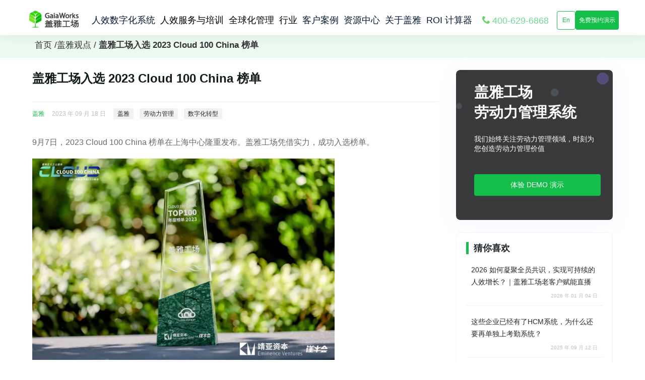

--- FILE ---
content_type: text/html; charset=utf-8
request_url: https://www.gaiaworks.cn/post/newPost1695006147108.html
body_size: 67018
content:
<!DOCTYPE html><html><head><meta charSet="utf-8"/><meta name="viewport" content="width=device-width,initial-scale=1,maximum-scale=1,minimum-scale=1,user-scalable=no,viewport-fit=cover"/><meta name="renderer" content="webkit"/><meta name="bytedance-verification-code" content="ML0FTCRiN/RvHrc3I13q"/><meta http-equiv="X-UA-Compatible" content="IE=edge;chrome=1"/><meta http-equiv="cleartype" content="on"/><meta http-equiv="content-language" content="zh-CN"/><meta name="msvalidate.01" content="1327861FC7195D075C1BF94CA804BCEB"/><link rel="icon" href="https://assets.gaiaworkforce.com/images/favicon.ico"/><link rel="stylesheet" href="https://assets.gaiaworks.cn/static/layer2.3/skin/layer.css"/><link rel="stylesheet" href="https://assets.gaiaworks.cn/static/swiper4.4.6/swiper.min.css"/><script src="https://assets.gaiaworks.cn/libs/jquery/3.5.0/jquery-3.5.0.min.js"></script><script src="https://assets.gaiaworks.cn/static/jquery-validate1.19.1/jquery.validate.min.js"></script><script src="https://assets.gaiaworks.cn/static/layer2.3/layer.js"></script><script src="https://assets.gaiaworks.cn/static/swiper4.4.6/swiper.min.js"></script><script src="https://assets.gaiaworkforce.com/libs/antv/g2/5.2.0/g2.min.js"></script><meta property="og:title" content="盖雅工场入选 2023 Cloud 100 China 榜单"/><meta property="og:url" content="https://www.gaiaworks.cn/post/newPost1695006147108.html"/><meta property="og:description" content="劳动力管理，盖雅搞得定。"/><title>盖雅工场入选 2023 Cloud 100 China 榜单</title><meta name="keywords" content=""/><meta name="description" content="劳动力管理，盖雅搞得定。"/><meta name="next-head-count" content="22"/><link rel="canonical" href="https://www.gaiaworks.cn/post/newPost1695006147108.html"/><script>
                    var _hmt = _hmt || [];
                    (function() {
                      var hm = document.createElement("script");
                      hm.src = "https://hm.baidu.com/hm.js?e051d90af5a574f2628c82afab000cff";
                      var s = document.getElementsByTagName("script")[0]; 
                      s.parentNode.insertBefore(hm, s);
                    })();
                    </script><link rel="preload" href="/_next/static/css/df940bed52d7efcb.css" as="style"/><link rel="stylesheet" href="/_next/static/css/df940bed52d7efcb.css" data-n-g=""/><link rel="preload" href="/_next/static/css/2dc530e7367ecebb.css" as="style"/><link rel="stylesheet" href="/_next/static/css/2dc530e7367ecebb.css" data-n-p=""/><noscript data-n-css=""></noscript><script defer="" nomodule="" src="/_next/static/chunks/polyfills-c67a75d1b6f99dc8.js"></script><script src="/_next/static/chunks/webpack-66b521e22e6b3e77.js" defer=""></script><script src="/_next/static/chunks/framework-3f6ae617de12aee9.js" defer=""></script><script src="/_next/static/chunks/main-3e503847f3a10d9c.js" defer=""></script><script src="/_next/static/chunks/pages/_app-5184fe77effe4797.js" defer=""></script><script src="/_next/static/chunks/pages/post/%5Bpath%5D-35b4cb79ed25fdf7.js" defer=""></script><script src="/_next/static/hZa3S8AuNpO4DZvh4Wre5/_buildManifest.js" defer=""></script><script src="/_next/static/hZa3S8AuNpO4DZvh4Wre5/_ssgManifest.js" defer=""></script></head><body><div id="__next" data-reactroot=""><div class="top-nav-title"><span class="text"><div class="marquee-container"><span class="marquee-text " style="--speed:30000ms;--gap:0ms"></span></div></span><a href="" target="_blank" class="right-arrow-wrap"><img class="right-arrow" src="https://assets.gaiaworks.cn/gaiaworks/static/image/circle-right-arrow.svg" alt=""/></a><img class="cross" src="https://assets.gaiaworks.cn/gaiaworks/static/image/circle-cross.svg" alt=""/></div><nav id="topNav"><div class="nav-pc"><div class="nav"><div class="nav-title"><a href="/" target="_blank" class="button"><img class="nav-logo" alt="logo" src="https://assets.gaiaworks.cn/document/gaiaLogo.svg"/></a></div><div class="nav-menus"><li class="nav-main home"><a href="/solution.html" target="_blank"><span>人效数字化系统</span></a><div class="second-nav"><div class="nav-content"><ul class="product-list"><li class="new-product-item"><div class="menu-title">精准考勤，合规降本</div><div class="product-menu-list"><a href="/solution/time-and-attendance.html" target="_blank"><img src="https://assets.gaiaworks.cn/gaiaworks/static/image/header/new-icon1.svg" alt=""/><div class="menu-content"><div class="menu-list-title">实时考勤云</div><div class="menu-desc">确保工时数据精准合规，从源头控制成本</div></div></a><a href="/workforce-management-app.html" target="_blank"><img src="https://assets.gaiaworks.cn/gaiaworks/static/image/header/icon14.svg" alt=""/><div class="menu-content"><div class="menu-list-title">员工自助APP(盖雅)</div><div class="menu-desc">内置防作弊机制，操作简便易上手，支持企微、钉钉、飞书、OA集成</div></div></a></div></li><li class="new-product-item"><div class="menu-title">量化人效，精准激励</div><div class="product-menu-list"><a href="/solution/labor-hour.html" target="_blank"><img src="https://assets.gaiaworks.cn/gaiaworks/static/image/header/icon7.svg" alt=""/><div class="menu-content"><div class="menu-list-title">精益工时云</div><div class="menu-desc">将工时追踪到产线与任务，实现成本的精准分摊</div></div></a><a href="/solution/sales-performance-management.html" target="_blank"><img src="https://assets.gaiaworks.cn/gaiaworks/static/image/header/icon8.svg" alt=""/><div class="menu-content"><div class="menu-list-title">激励性薪酬 (ICM)</div><div class="menu-desc">自动核算计件与佣金，让“多劳多得”透明可见</div></div></a><a href="/product/workforce-management-reporting-and-analytics.html" target="_blank"><img src="https://assets.gaiaworks.cn/gaiaworks/static/image/header/icon9.svg" alt=""/><div class="menu-content"><div class="menu-list-title">人效洞察</div><div class="menu-desc">基于业财人视角的人效洞察工具，辅助决策</div></div></a></div></li><li class="new-product-item"><div class="menu-title">优化排班，敏捷调度</div><div class="product-menu-list"><a href="/solution/smart-schedulers.html" target="_blank"><img src="https://assets.gaiaworks.cn/gaiaworks/static/image/header/icon4.svg" alt=""/><div class="menu-content"><div class="menu-list-title">智能排班云</div><div class="menu-desc">AI驱动预测与排班，敏捷响应业务波动</div></div></a><a href="/solution/workforce-skills-development.html" target="_blank"><img src="https://assets.gaiaworks.cn/gaiaworks/static/image/header/icon5.svg" alt=""/><div class="menu-content"><div class="menu-list-title">技能发展云</div><div class="menu-desc">盘点员工技能、弥补人才缺口，实现人岗精准配置</div></div></a></div></li><li class="new-product-item"><div class="menu-title">灵活用工，人力外包</div><div class="product-menu-list"><a href="/solution/flexible-employment.html" target="_blank"><img src="https://assets.gaiaworks.cn/gaiaworks/static/image/header/icon10.svg" alt=""/><div class="menu-content"><div class="menu-list-title">零工管家云</div><div class="menu-desc">四流合一，智能匹配，支持企业自有零工和劳务公司零工管理</div></div></a><a href="/solution/sales-performance-management.html" target="_blank"><img src="https://assets.gaiaworks.cn/gaiaworks/static/image/header/icon17.svg" alt=""/><div class="menu-content"><div class="menu-list-title">即时激励支付</div><div class="menu-desc">用日薪、周薪等创新方式，即时兑现员工激励</div></div></a></div></li></ul><div class="solution-list"><div class="solution-title">场景化解决方案</div><div class="solution-content-container"><a href="/solution/hcm-integration.html" target="_blank"><div class="solution-content"><div class="solution-list-title-wrap"><div class="solution-list-title">现有人力系统的排班考勤增强</div></div><div class="solution-desc-row" style="margin-left:0"><div class="solution-desc">与您现有的HCM系统无缝集成，解决核心人力系统无法覆盖的复杂一线工时管理难题</div><div class="btn-container"><span>立即了解</span><img src="https://assets.gaiaworks.cn/gaiaworks/static/image/header/right-arrow.png" alt=""/></div></div></div></a><a href="/solution/smart-schedulers.html" target="_blank"><div class="solution-content"><div class="solution-list-title-wrap"><div class="solution-list-title">智能排班价值验证(ROI)试点方案</div></div><div class="solution-desc-row" style="margin-left:0"><div class="solution-desc">针对部分门店或产线进行短期试点，用真实数据测算全面上线后的人效提升ROI</div><div class="btn-container"><span>立即了解</span><img src="https://assets.gaiaworks.cn/gaiaworks/static/image/header/right-arrow.png" alt=""/></div></div></div></a><a href="/Labor-Hours-and-Cost.html" target="_blank"><div class="solution-content"><div class="solution-list-title-wrap"><div class="solution-list-title">工时成本精益管理方案</div></div><div class="solution-desc-row" style="margin-left:0"><div class="solution-desc">针对已有基础考勤，希望将工时与成本、产出深度挂钩，实现精细化运营的企业</div><div class="btn-container"><span>立即了解</span><img src="https://assets.gaiaworks.cn/gaiaworks/static/image/header/right-arrow.png" alt=""/></div></div></div></a><a href="/solution/gaia-ai.html" target="_blank"><div class="solution-content"><div class="solution-list-title-wrap"><img class="solution-icon" src="https://assets.gaiaworks.cn/gaiaworks/static/image/header/icon11.svg"/><div class="solution-list-title">人效AI智能体</div></div><div class="solution-desc-row" style="margin-left:28px"><div class="solution-desc">时间、技能、动能三大AI助手，主动提供优化建议</div><div class="btn-container"><span>立即了解</span><img src="https://assets.gaiaworks.cn/gaiaworks/static/image/header/right-arrow.png" alt=""/></div></div></div></a></div></div></div></div></li><li class="nav-main services"><span class="menu-button">人效服务与培训</span><div class="second-nav"><div class="nav-content"><ul class="service-list"><li><div class="title-wrap"><span class="title">人效培训</span></div><a target="_blank" href="/demo.html" name="workforce-management-reporting-and-analytics" class="button"><div class="color-block"></div><div class="text">人效战略工作坊与内训</div><div class="comment">促进业人财团队共识，推动战略解码与行动落地</div></a><a target="_blank" href="/demo.html" name="gaiaeffic" class="button"><div class="color-block"></div><div class="text">人效管理成熟度评估</div><div class="comment">诊断您企业当前的人效现状，并规划数字化蓝图</div></a><a target="_blank" href="/demo.html" name="development-train" class="button"><div class="color-block"></div><div class="text">人才发展培训</div><div class="comment"></div></a></li><li><div class="title-wrap"><span class="title">灵活用工服务</span></div><a target="_blank" href="/gaia-workforce-service.html" name="gaia-workforce-service" class="button"><div class="color-block"></div><div class="text">岗位外包</div><div class="comment">核心人才库3天推荐，员工离职率4%以内</div></a><a target="_blank" href="/gaia-hrssc.html" name="gaia-hrssc" class="button"><div class="color-block"></div><div class="text">系统代运营</div><div class="comment">系统全模块代运营、7/24热线服务</div></a></li><li><div class="title-wrap"><span class="title">数字化转型</span></div><a target="_blank" href="/lighthouse-factory-mpt-solution.html" name="lighthouse-factory-mpt-solution" class="button"><div class="color-block"></div><div class="text">灯塔工厂劳动力数字化转型咨询服务</div><div class="comment">灯塔工厂人力透明化用例“咨询-实施-变革-推广”的旅程伙伴</div></a><a target="_blank" href="/SAP.html" name="sap-successfactors" class="button"><div class="color-block"></div><div class="text">人力资源数字化转型咨询服务</div><div class="comment">SAP SuccessFactors 的分销、服务、构建三合一金牌资质合作伙伴</div></a></li></ul></div></div></li><li class="nav-main industries"><span class="menu-button">全球化管理</span><div class="second-nav"><div class="nav-content"><div class="content-wrap "><a href="/solution/global-localization.html" target="_blank"><div class="title-wrap"><span class="title">全球劳动力管理解决方案</span></div><div class="desc">为海外业务员工数500人以上的企业提供快速考勤部署方案</div></a></div></div></div></li><li class="nav-main industries new-industries"><span class="menu-button">行业</span><div class="second-nav"><div class="nav-content"><ul class="solution-list"><div class="solution-title-wrap"><span class="title">行业解决方案</span></div><li><div class="title-wrap"><span class="title">制造业</span></div><a target="_blank" href="/industries/high-tech.html" class="button">高科技制造</a><a target="_blank" href="/industries/automobile.html" class="button">汽车及零部件</a><a target="_blank" href="/industries/consumer-goods.html" class="button">消费品制造</a><a target="_blank" href="/industries/agribusiness.html" class="button">农牧行业</a></li><li><div class="title-wrap"><span class="title">零售业</span></div><a target="_blank" href="/industries/tea-beverage-industry.html" class="button">连锁茶饮</a><a target="_blank" href="/industries/retail-industry.html" class="button">鞋服连锁零售</a><a target="_blank" href="/industries/luxury.html" class="button">奢侈品</a><a target="_blank" href="/industries/catering.html" class="button">标准餐饮</a></li><li><div class="title-wrap"><span class="title">现代服务业</span></div><a target="_blank" href="/industries/wfm-logistics.html" class="button">仓储物流</a><a target="_blank" href="/industries/rail-transit.html" class="button">轨道交通</a><a target="_blank" href="/industries/internet.html" class="button">互联网</a><a target="_blank" href="/industries/high-end-healthcare.html" class="button">高端医疗</a><a target="_blank" href="/industries/property-industry.html" class="button">物业行业</a><a target="_blank" href="/industries/hospitality.html" class="button">高星级酒店</a></li></ul><ul class="case-list"><li><div class="title-wrap"><span class="title">场景解决方案</span></div><div class="item"><a href="/the-9-strategies-for-enhancing-wfp.html" class="" target="_blank"><div class="color-block"></div><div class="text">人效提升</div><div class="comment">提供企业人效提升的理论指引 - 咨询 - 系统落地方案</div><div class="product-case">人效九宫格白皮书</div></a><a href="/gaia-hrssc.html" class="" target="_blank"><div class="color-block"></div><div class="text">HRSSC 软服一体运营</div><div class="comment">提供一体化、全流程的 SSC 交付服务</div><div class="product-case">搭建咨询 | 流程打造 | 服务运营 | 系统支持</div></a><a href="/industries/smart-manufacturing.html" class="" target="_blank"><div class="color-block"></div><div class="text">智能制造人效提升</div><div class="comment">以奋斗者为本，实现“规划 - 执行 - 激励 - 发展”自循环的劳动力生态平台</div><div class="product-case">智造排班 | 劳动力账户 | 技能发展 | 激励性薪酬</div></a><a href="/solution/global-localization.html" class="" target="_blank"><div class="color-block"></div><div class="text">出海劳动力管理</div><div class="comment">全球化劳动力管理，覆盖34个国家和地区</div><div class="product-case">本地化合规 ｜集团化管控 ｜员工体验 | 语言时区币种</div></a></div></li></ul></div></div></li><li class="nav-main resources button"><a href="/customers" target="_blank"><span>客户案例</span></a></li><li class="nav-main resource"><a href="/resources-set" class="button" target="_blank"><span>资源中心</span></a><div class="second-nav"><div class="nav-content"><ul class="resource-list"><li><div class="title-wrap"><span class="title">资料下载</span></div><a target="_blank" href="/resources-set" class="button">报告白皮书</a><a target="_blank" href="/resources-set" class="button">产品资料</a></li><li><div class="title-wrap"><span class="title">精选文章</span></div><a target="_blank" href="/customers" class="button">标杆案例</a><a target="_blank" href="/blog/scenarios" class="button">行业洞察</a><a target="_blank" href="/blog/news" class="button">盖雅资讯</a></li><li><div class="title-wrap"><span class="title">热门活动</span></div><a target="_blank" href="/shishan-forum.html" class="button">狮山人力资源大会</a><a target="_blank" href="/shishan-forum.html" class="button">劳动力管理大会</a></li></ul><div class="connect-container"><div class="connect-item"><div>产品咨询热线</div><div class="phone">400-629-6868</div></div><div class="connect-item"><div>客户建议及合作</div><div class="phone">WFM@GaiaWorks.cn</div></div><div class="code-container"><img src="https://assets.gaiaworks.cn/gaiaworks/code.png" alt=""/><span>官方客服微信（小雅）</span></div></div></div></div></li><li class="nav-main about"><a href="/about.html" target="_blank" class="button"><span>关于盖雅</span></a><div class="second-nav"><div class="nav-content"><ul class="resource-list"><li><div class="title-wrap"><span class="title">关于盖雅</span></div><a target="_blank" href="/about.html" class="button" style="padding-bottom:0"><div class="about-text-container"><div class="about-text">公司介绍</div></div></a><a target="_blank" href="/think-with-gaia.html" class="button" style="padding-bottom:0"><div class="about-text-container"><div class="about-text">盖雅学苑</div></div></a></li><li><div class="title-wrap"><span class="title">公司动态</span></div><a target="_blank" href="/blog/news" class="button" style="padding-bottom:0"><div class="about-text-container"><div class="about-text">盖雅资讯</div></div></a><a target="_blank" href="/mediakit.html" class="button" style="padding-bottom:0"><div class="about-text-container"><div class="about-text">媒体资源</div></div></a></li><li><div class="title-wrap"><span class="title">服务与支持</span></div><a target="_blank" href="/gaia-service-support.html" class="button" style="padding-bottom:10px"><div class="about-text-container"><div class="color-block"></div><div class="about-text">客服成功服务</div></div><div class="about-desc">软件搞得定，服务更贴心，客户更卓越</div></a><a target="_blank" href="/gaia-io.html" class="button" style="padding-bottom:10px"><div class="about-text-container"><div class="color-block"></div><div class="about-text">盖雅IO平台</div></div><div class="about-desc">盖雅数据集成平台，提供上下游主流厂商对接方案</div></a><a target="_blank" href="/security-and-compliance.html" class="button" style="padding-bottom:10px"><div class="about-text-container"><div class="color-block"></div><div class="about-text">安全与合规</div></div><div class="about-desc">已获SOC2，等保3级等安全合规认证</div></a></li><li><div class="title-wrap"><span class="title">合作与招聘</span></div><a target="_blank" href="/partners.html" class="button" style="padding-bottom:0"><div class="about-text-container"><div class="about-text">合作伙伴</div></div></a><a target="_blank" href="/about.html#contact-us" class="button" style="padding-bottom:0"><div class="about-text-container"><div class="about-text">联系盖雅</div></div></a><a target="_blank" href="https://app.mokahr.com/apply/gaiaworks/36846#/" class="button" style="padding-bottom:0"><div class="about-text-container"><div class="about-text">加入盖雅</div></div></a></li></ul></div></div></li><li class="nav-main resources button"><a href="/roi.html" target="_blank"><span>ROI 计算器</span></a></li></div><div class="nav-tel"><a class="tel" href="tel:400-629-6868"><span class="nav-phone">400-629-6868</span></a></div><div class="nav-demo"><div class="nav-language"><a class="test button" href="https://www.gaiacloud.com/" target="_blank"><span class="nav-test">En</span></a></div><a class="test button" href="/demo.html?from=nav" target="_blank"><span class="nav-test">免费预约演示</span></a></div></div></div><ul class="nav-mobile"><li><a class="nav-mobile-logo button" href="/" target="_blank"><img src="https://www.gaiaworks.cn/assets/gaiaLogo.fac97d.svg"/></a></li><li class="nav-bar"><div class="nav-language"><a class="language-button" href="https://www.gaiacloud.com/" target="_blank">En</a></div><div class="button"><span class="top-shrink">全部服务</span><span class="bottom-shrink">收起</span></div></li><ul class="nav-mobile-list"><li><a><span>产品</span></a><div class="trans"></div><ul class="type-list"><li><a><span>解决方案</span></a><div class="trans"></div><ul class="product-list"><li><a href="/the-9-strategies-for-enhancing-wfp.html" target="_blank"><span>人效提升</span></a></li><li><a href="/gaia-hrssc.html" target="_blank"><span>HRSSC 软服一体运营</span></a></li><li><a href="/industries/smart-manufacturing.html" target="_blank"><span>智能制造人效提升</span></a></li><li><a href="/solution/global-localization.html" target="_blank"><span>出海劳动力管理</span></a></li></ul></li><li><a><span>产品模块</span></a><div class="trans"></div><ul class="product-list"><li><a href="/product/workforce-management-reporting-and-analytics.html" target="_blank"><span>人效看板</span></a></li><li><a href="/solution/flexible-employment.html" target="_blank"><span>零工管家</span></a></li><li><a href="/solution/gaia-ai.html" target="_blank"><span>人效AI智能体</span></a></li></ul></li></ul></li><li><a><span>服务</span></a><div class="trans"></div><ul class="type-list"><li><a><span>人效培训</span></a><div class="trans"></div><ul class="product-list"><li><a href="/demo.html" target="_blank"><span>人效战略工作坊与内训</span></a></li><li><a href="/demo.html" target="_blank"><span>人效管理成熟度评估</span></a></li><li><a href="/demo.html" target="_blank"><span>人才发展培训</span></a></li></ul></li><li><a><span>灵活用工服务</span></a><div class="trans"></div><ul class="product-list"><li><a href="/gaia-workforce-service.html" target="_blank"><span>岗位外包</span></a></li><li><a href="/gaia-hrssc.html" target="_blank"><span>系统代运营</span></a></li></ul></li><li><a><span>数字化转型</span></a><div class="trans"></div><ul class="product-list"><li><a href="/lighthouse-factory-mpt-solution.html" target="_blank"><span>灯塔工厂劳动力数字化转型咨询服务</span></a></li><li><a href="/SAP.html" target="_blank"><span>人力资源数字化转型咨询服务</span></a></li></ul></li></ul></li><li><a><span>行业方案</span></a><div class="trans"></div><ul class="type-list"><li><a><span>制造业</span></a><div class="trans"></div><ul class="product-list"><li><a href="/industries/high-tech.html" target="_blank"><span>高科技制造</span></a></li><li><a href="/industries/automobile.html" target="_blank"><span>汽车及零部件</span></a></li><li><a href="/industries/consumer-goods.html" target="_blank"><span>消费品制造</span></a></li><li><a href="/industries/agribusiness.html" target="_blank"><span>农牧行业</span></a></li></ul></li><li><a><span>零售业</span></a><div class="trans"></div><ul class="product-list"><li><a href="/industries/tea-beverage-industry.html" target="_blank"><span>连锁茶饮</span></a></li><li><a href="/industries/retail-industry.html" target="_blank"><span>鞋服连锁零售</span></a></li><li><a href="/industries/luxury.html" target="_blank"><span>奢侈品</span></a></li><li><a href="/industries/catering.html" target="_blank"><span>标准餐饮</span></a></li></ul></li><li><a><span>现代服务业</span></a><div class="trans"></div><ul class="product-list"><li><a href="/industries/wfm-logistics.html" target="_blank"><span>仓储物流</span></a></li><li><a href="/industries/rail-transit.html" target="_blank"><span>轨道交通</span></a></li><li><a href="/industries/internet.html" target="_blank"><span>互联网</span></a></li><li><a href="/industries/high-end-healthcare.html" target="_blank"><span>高端医疗</span></a></li><li><a href="/industries/property-industry.html" target="_blank"><span>物业行业</span></a></li><li><a href="/industries/hospitality.html" target="_blank"><span>高星级酒店</span></a></li></ul></li></ul></li><li class="button"><a href="/customers" target="_blank"><span>客户案例</span></a></li><li class="button"><a href="/about.html" target="_blank"><span>关于盖雅</span></a></li><li><a><span>资源中心</span></a><div class="trans"></div><ul class="type-list"><li><a><span>资料下载</span></a><div class="trans"></div><ul class="product-list"><li><a href="/resources-set" target="_blank"><span>报告白皮书</span></a></li><li><a href="/resources-set" target="_blank"><span>产品资料</span></a></li></ul></li><li><a><span>精选文章</span></a><div class="trans"></div><ul class="product-list"><li><a href="/customers" target="_blank"><span>标杆案例</span></a></li><li><a href="/blog/scenarios" target="_blank"><span>行业洞察</span></a></li><li><a href="/blog/news" target="_blank"><span>盖雅资讯</span></a></li></ul></li><li><a><span>热门活动</span></a><div class="trans"></div><ul class="product-list"><li><a href="/shishan-forum.html" target="_blank"><span>狮山人力资源大会</span></a></li><li><a href="/shishan-forum.html" target="_blank"><span>劳动力管理大会</span></a></li></ul></li></ul></li><li class="button"><a href="/roi.html" target="_blank"><span>ROI 计算器</span></a></li></ul></ul></nav><main><div class="bread"><p><a href="/" target="_blank">首页</a> <!-- -->/<a href="/blog/insights" target="_blank">盖雅观点</a> <!-- -->/ <strong>盖雅工场入选 2023 Cloud 100 China 榜单</strong></p></div><div class="page_content"><div class="page_left"><h1 class="page_post_title">盖雅工场入选 2023 Cloud 100 China 榜单</h1><div class="page_post_message"><span class="post_message_author">盖雅</span><span class="post_message_time">2023 年 09 月 18 日</span><ul class="page_post_tags"><li><a href="/tag/盖雅" target="_blank" rel="noreferrer">盖雅</a></li><li><a href="/tag/劳动力管理" target="_blank" rel="noreferrer">劳动力管理</a></li><li><a href="/tag/数字化转型" target="_blank" rel="noreferrer">数字化转型</a></li></ul></div><div class="page_post_content"><section  mpa-powered-by="yiban.io"><section ><span >9月7日，2023 Cloud 100 China 榜单在上海中心隆重发布。</span><span >盖雅工场凭借实力，成功入选榜单。</span><br></section></section><section ><span ></span></section><section ><section ><span ><strong><span ></span></strong></span></section><section ><img class="rich_pages wxw-img js_insertlocalimg" backh="385" backw="578" ratio="0.6666666666666666" s="300,640" src="https://assets.gaiaworks.cn/gaiaworks/uploads/wx/_mmbiz_jpg_eP3Gdm3Cq3znjmn38a7v70PraqdX7Zn0yyc92oSkFAJmmA8BPEH7ibBibaXVhWe11QxpNRZ7lbyAT62vwRMfWGLQ_640jpeg" type="jpeg" w="1080"  imgqrcoded="1" style="max-width:600px" ></section><section ><span ><strong><span ></span></strong></span></section><section ><section ><img class="rich_pages wxw-img" ratio="0.1425925925925926" src="https://assets.gaiaworks.cn/gaiaworks/uploads/wx/_mmbiz_png_eP3Gdm3Cq3xHPZvQWkib8gSdrmNJRAUfULgs3wVUSPibmu5abtpUqIoSqduRtN7YibuiblruSpDZiclMts41dqSVVcA_640png" w="1080"  width="100%" imgqrcoded="1" style="max-width:600px" ></section></section><section ><strong><span >奖项背景</span></strong><span ></span></section><section  powered-by="xiumi.us"><section ><strong><span ></span></strong></section></section><section ><span ></span></section></section><section ><span >Cloud 100 China 是一份聚焦中国 Cloud 行业的榜单，由靖亚资本和崔牛会联合发布。榜单旨在关注中国最具潜力的 Cloud 公司，以企业关键业务指标与专家评委打分为标准，综合评选出年度排名前100的中国 Cloud 领域未上市创业公司，致力于增进业内深度交流，促进中国 Cloud 领域的生态构建和繁荣发展。</span></section><section ><span >2023 Cloud 100 China &nbsp;榜单自6月份启动征集以来，收到数百家未上市优秀云厂商的报名，经过国内外Cloud领域权威专家的严格评审，最终盖雅工场凭实力脱颖而出，成为2023年入围该榜单的优秀Cloud公司之一。</span><span ></span><span ></span></section><section ><section ><span ></span></section><section ><section ><img class="rich_pages wxw-img" ratio="0.1425925925925926" src="https://assets.gaiaworks.cn/gaiaworks/uploads/wx/_mmbiz_png_eP3Gdm3Cq3xHPZvQWkib8gSdrmNJRAUfUpthDibibicJTZuOlVgzhpqG4G4UiaVWfshicEBD3amFI9R5wUWia3NmDhuDg_640png" w="1080"  width="100%" style="max-width:600px" ></section></section><section  powered-by="xiumi.us"><p ><span ><strong>关于盖雅工场</strong></span></p></section><section ><span >盖雅工场专注于解决企业在劳动用工方面的四大问题：<span ><strong>「需要多少人」「实际多少人」「干得怎么样」「怎样找到人」</strong></span>，利用科技手段预测劳动力需求并排班，优化调度劳动力安排并补充灵活劳动力，管理多样化劳动力队伍的出勤与时间，分析并提升劳动力效率与销售效能，同时连接劳动力市场中的企业与一线员工，实现降本增效、满意合规。</span></section><section ><span >近年来，盖雅工场在保持国内市场领先优势的同时，着力布局海外市场，向海外输出中国优秀的劳动力管理经验。目前，已有全球<strong><span >24</span></strong>个国家和地区的超过<strong><span >1700</span></strong>家中国企业和跨国公司共计<strong><span >600 多万</span></strong>名劳动者，使用盖雅提供的劳动力管理云服务。他们包括华润、京东方、英格索兰、太古可口可乐、康师傅、徐福记、雅诗兰黛、周大福、7-Eleven、杭州联华华商集团、药明生物、立邦、北京奔驰、延锋、融创、中外运、爱玛客、中铁沈阳局等。</span></section><section ><span >2022年5月，盖雅工场作为在海外市场拓展、提供服务出口、带动服务贸易的优秀中国企业代表，荣登《</span><strong><span >人民日报海外版</span></strong><span >》；2022年9月，盖雅工场登上央视一套《</span><span ><strong>朝闻天下</strong></span><span >》，以全球人力资源管理师的身份，分享了为世界不同国家企业提供人力资源服务，同时基于全球企业提出的要求进行算法运用，成功将中国管理人员的经验和智慧服务于世界的策略与成果。</span><span ></span><strong ></strong></section></section><p ><mp-style-type value="10000"></mp-style-type></p></div><div class="page_post_text"><a href="https://www.gaiaworks.cn" target="_blank" rel="noreferrer">盖雅工场劳动力管理云产品更多介绍：www.gaiaworks.cn</a></div><div class="page_post_tag"><p>标签</p><ul class="page_post_tags"><li><a href="/tag/盖雅" target="_blank" rel="noreferrer">盖雅</a></li><li><a href="/tag/劳动力管理" target="_blank" rel="noreferrer">劳动力管理</a></li><li><a href="/tag/数字化转型" target="_blank" rel="noreferrer">数字化转型</a></li></ul></div><div class="reservation"><div class="pc"><div class="left"><div class="title">免费领取劳动力管理地图</div><span class="black">超</span><span class="green">1800+</span><span class="black">的痛点场景重现和典范实践</span><a class="tel" href="tel:4006296868">咨询热线 400-629-6868</a></div><div class="right"><img src="https://wework.qpic.cn/wwpic/665110_KkCLsuuTSg-Pm8p_1640680257/0" alt=""/><p>扫码了解更多</p></div></div><div class="mobile"><div class="top"><div class="title">免费领取劳动力管理地图</div><span class="block">超</span><span class="green">1800+</span><span class="black">的痛点场景重现和典范实践</span></div><div class="middle"><img src="https://wework.qpic.cn/wwpic/665110_KkCLsuuTSg-Pm8p_1640680257/0" alt=""/><p>扫码了解更多</p></div><div class="footer"><a class="tel" href="tel:4006296868">咨询热线 400-629-6868</a></div></div></div><div class="page_post"><div class="post_title">上一篇 文章</div><a href="newPost1695006147107.html" target="_blank"><div class="post_post">「典范巡礼」走进天津电装电子 | 感受数字化工具 驱动人员效能提升</div></a><div class="post_des">感受数字化工具，驱动人员效能提升。劳动力管理，盖雅搞得定。<!-- -->...</div><div class="post_title">下一篇 文章</div><a href="newPost1695006339751.html" target="_blank"><div class="post_post">三条个税专项扣除标准提高1000元，多项个税优惠政策延用至2027年底</div></a><div class="post_des">新发布多条个税政策公告，涉及个税专项附加扣除标准、全年一次性<!-- -->...</div></div><div class="page_recommend"><div class="title">相关推荐文章</div><div class="posts"><div class="category_post"><div class="img"><img src="https://assets.gaiaworks.cn/gaiaworks/resourcesImg/news3.jpg"/></div><p class="post_title"><span class="tag">考勤管理</span><a href="gaiaworks-news-202509151.html" target="_blank">CIO必读: 人力等管理软件选型的4个核心问题</a></p><p class="post_author"><span class="author">盖雅工场</span><span class="time">2025 年 09 月 15 日</span></p></div><div class="category_post"><div class="img"><img src="https://assets.gaiaworks.cn/gaiaworks/resourcesImg/打卡作弊难杜绝？盖雅蓝牙打卡方案帮企业抓出跑冒滴漏，年省300万1755661448981.jpg"/></div><p class="post_title"><span class="tag">考勤</span><a href="gaiaworks-news-202509126.html" target="_blank">移动考勤软件如何选？GPS和离线打卡两大功能解析</a></p><p class="post_author"><span class="author">盖雅工场</span><span class="time">2025 年 09 月 12 日</span></p></div><div class="category_post"><div class="img"><img src="https://assets.gaiaworks.cn/gaiaworks/uploads/2025/09/090923.webp"/></div><p class="post_title"><span class="tag">排班</span><a href="gaiaworks-news-202509124.html" target="_blank">智能排班系统哪个好？从L1到L4，AI排班软件选型指南</a></p><p class="post_author"><span class="author">盖雅工场</span><span class="time">2025 年 09 月 12 日</span></p></div></div><div class="posts"><div class="category_post"><div class="img"><img src="https://assets.gaiaworks.cn/gaiaworks/resourcesImg/20250806-094355.jpg"/></div><p class="post_title"><span class="tag">排班</span><a href="gaiaworks-news-202509123.html" target="_blank">智能排班系统推荐：如何用AI打造更“人性化”的排班表？</a></p><p class="post_author"><span class="author">盖雅工场</span><span class="time">2025 年 09 月 12 日</span></p></div><div class="category_post"><div class="img"><img src="https://assets.gaiaworks.cn/gaiaworks/uploads/2025/09/090924.webp"/></div><p class="post_title"><span class="tag">考勤管理</span><a href="gaiaworks-news-202509122.html" target="_blank">这些企业已经有了HCM系统，为什么还要再单独上考勤系统？</a></p><p class="post_author"><span class="author">盖雅工场</span><span class="time">2025 年 09 月 12 日</span></p></div><div class="category_post"><div class="img"><img src="https://assets.gaiaworks.cn/gaiaworks/uploads/wx/_mmbiz_jpg_EV2JDwt2icOfKRhuhb0yFOZQ5OtIxpMXt2icxbRbmS3dtue4SibtX7ibGibRPowUo7oF1CX6UDvbzJtbPWalqzSEugg_640jpeg"/></div><p class="post_title"><span class="tag">人效</span><a href="gaiaworks-news-202509084.html" target="_blank">不懂人效管理怎么办？盖雅 34Learning提供全流程可落地人效提升体系</a></p><p class="post_author"><span class="author">盖雅工场</span><span class="time">2025 年 09 月 08 日</span></p></div></div></div></div><div class="page_right"><div class="page_demonstration"><div class="page_demonstration_title">盖雅工场<br/><a style="color:inherit" href="https://www.gaiaworks.cn/solution.html" class="button" target="_blank">劳动力管理系统</a></div><div class="page_demonstration_subtitle">我们始终关注劳动力管理领域，时刻为您创造劳动力管理价值</div><a class="page_demonstration_btn button" href="/demo.html?dmct_seo&amp;from=post" target="_blank"><span>体验 DEMO 演示</span></a></div><div class="page_recommend guess_you_like"><div class="page_hot_post">猜你喜欢</div><ul class="page_popular_posts"><li><a href="/post/gaiaworks-news-202601041.html" class="button" target="_blank"><div class="page_popular-post"><div class="page_popular_post_top"><span class="page_popular_post_title">2026 如何凝聚全员共识，实现可持续的人效增长？｜盖雅工场老客户赋能直播</span></div><div class="page_popular_post_bottom"><span class="page_popular_post_time">2026 年 01 月 04 日</span></div></div></a></li><li><a href="/post/gaiaworks-news-202509122.html" class="button" target="_blank"><div class="page_popular-post"><div class="page_popular_post_top"><span class="page_popular_post_title">这些企业已经有了HCM系统，为什么还要再单独上考勤系统？</span></div><div class="page_popular_post_bottom"><span class="page_popular_post_time">2025 年 09 月 12 日</span></div></div></a></li><li><a href="/post/gaiaworks-news-202509099.html" class="button" target="_blank"><div class="page_popular-post"><div class="page_popular_post_top"><span class="page_popular_post_title">零工管家+WFM：兼职小时工考勤、排班、薪资全流程管理，高效无忧</span></div><div class="page_popular_post_bottom"><span class="page_popular_post_time">2025 年 09 月 09 日</span></div></div></a></li><li><a href="/post/newPost1756282476941.html" class="button" target="_blank"><div class="page_popular-post"><div class="page_popular_post_top"><span class="page_popular_post_title">HR专属福利｜10+份人效报告、实操案例集免费下载，无任何套路👆</span></div><div class="page_popular_post_bottom"><span class="page_popular_post_time">2025 年 08 月 27 日</span></div></div></a></li><li><a href="/post/gaiaworks-news-202506231.html" class="button" target="_blank"><div class="page_popular-post"><div class="page_popular_post_top"><span class="page_popular_post_title">已经用了HR和ERP系统，为什么还要买盖雅？</span></div><div class="page_popular_post_bottom"><span class="page_popular_post_time">2025 年 06 月 23 日</span></div></div></a></li><li><a href="/post/gaiaworks-news-202506161.html" class="button" target="_blank"><div class="page_popular-post"><div class="page_popular_post_top"><span class="page_popular_post_title">酒店人力成本越来越高？试试“多技能+零工”的用工组合</span></div><div class="page_popular_post_bottom"><span class="page_popular_post_time">2025 年 06 月 16 日</span></div></div></a></li></ul></div><div class="page_topic"><div class="page_hot_title">热门话题</div><ul class="page_popular_tags"><li><a href="/tag/劳动力管理大会" class="button" target="_blank">劳动力管理大会</a></li><li><a href="/tag/劳动力管理云" class="button" target="_blank">劳动力管理云</a></li><li><a href="/tag/智能排班" class="button" target="_blank">智能排班</a></li><li><a href="/tag/考勤系统" class="button" target="_blank">考勤系统</a></li><li><a href="/tag/精益工时" class="button" target="_blank">精益工时</a></li><li><a href="/tag/销售绩效" class="button" target="_blank">销售绩效</a></li><li><a href="/tag/劳动力分析" class="button" target="_blank">劳动力分析</a></li><li><a href="/tag/员工自助" class="button" target="_blank">员工自助</a></li><li><a href="/tag/人事薪资" class="button" target="_blank">人事薪资</a></li><li><a href="/tag/人力资源数字化转型案例" class="button" target="_blank">人力资源数字化转型案例</a></li><li><a href="/tag/4006296868" class="button" target="_blank">4006296868</a></li></ul></div><div class="page_recommend"><div class="page_hot_post">热文推荐</div><ul class="page_popular_posts"><li><a href="/post/gaiaworks-news-202601155.html" class="button" target="_blank"><div class="page_popular-post"><div class="page_popular_post_top"><span class="page_popular_post_tag"> <!-- --> </span><span class="page_popular_post_title">从人海战术到精准用工：盖雅零工管家如何提升用工效率</span></div><div class="page_popular_post_bottom"><span class="page_popular_post_author"> <!-- -->盖雅工场<!-- --> </span><span class="page_popular_post_time">2026 年 01 月 15 日</span></div></div></a></li><li><a href="/post/gaiaworks-news-202601156.html" class="button" target="_blank"><div class="page_popular-post"><div class="page_popular_post_top"><span class="page_popular_post_tag"> <!-- --> </span><span class="page_popular_post_title">规避3.3亿天价罚单：出海中企如何通过“数字化系统固化”防范全球用工合规风险？</span></div><div class="page_popular_post_bottom"><span class="page_popular_post_author"> <!-- -->盖雅工场<!-- --> </span><span class="page_popular_post_time">2026 年 01 月 15 日</span></div></div></a></li><li><a href="/post/gaiaworks-news-202601154.html" class="button" target="_blank"><div class="page_popular-post"><div class="page_popular_post_top"><span class="page_popular_post_tag"> <!-- --> </span><span class="page_popular_post_title">从经验驱动到数据决策：深度解析智能排班如何重塑企业人效核心竞争力</span></div><div class="page_popular_post_bottom"><span class="page_popular_post_author"> <!-- -->盖雅工场<!-- --> </span><span class="page_popular_post_time">2026 年 01 月 15 日</span></div></div></a></li><li><a href="/post/gaiaworks-news-202601153.html" class="button" target="_blank"><div class="page_popular-post"><div class="page_popular_post_top"><span class="page_popular_post_tag"> <!-- --> </span><span class="page_popular_post_title">如何通过精细化匹配化解零工生活与工作的冲突，提升优秀零工留存率</span></div><div class="page_popular_post_bottom"><span class="page_popular_post_author"> <!-- -->盖雅工场<!-- --> </span><span class="page_popular_post_time">2026 年 01 月 15 日</span></div></div></a></li></ul></div><div class="extra-content"><ul><li><a href="/resources-set" class="button" target="_blank"><div class="name"><div class="title">白皮书</div><div class="des">White Paper Report</div></div><img class="icon normal" src="https://assets.gaiaworks.cn/gaiaworks/static/image/pagecommon-img/report.png" alt=""/><img class="icon active" src="https://assets.gaiaworks.cn/gaiaworks/static/image/pagecommon-img/report-active.png" alt=""/></a></li><li><a href="/video.html?from=post" class="button" target="_blank"><div class="name"><div class="title">视频中心</div><div class="des">Video Centert</div></div><img class="icon normal" src="https://assets.gaiaworks.cn/gaiaworks/static/image/pagecommon-img/video.png" alt=""/><img class="icon active" src="https://assets.gaiaworks.cn/gaiaworks/static/image/pagecommon-img/video-active.png" alt=""/></a></li></ul></div></div></div><div class="solution" id="solution-scenario"><h2 class="title">产品推荐</h2><div class="swiper-container" id="solution-swiper"><div class="swiper-wrapper"><div class="swiper-slide"><div class="title">智能排班</div><div class="text">算法云实现多种优化目标，数据洞察助力企业转型决策，开箱即用</div><img src="https://assets.gaiaworks.cn/gaiaworks/static/image/home-img/img_scheduler.png" alt=""/><a class="link" href="/solution/smart-schedulers.html" target="_blank">了解详情<img class="linkImg" src="https://assets.gaiaworks.cn/gaiaworks/static/image/home-img/right_black.png" alt=""/></a></div><div class="swiper-slide"><div class="title">实时考勤</div><div class="text">数据实时准确，异常自动校验，让复杂考勤变得更简单、更省钱</div><img src="https://assets.gaiaworks.cn/gaiaworks/static/image/home-img/img_scheduler.png" alt=""/><a class="link" href="/solution/smart-schedulers.html" target="_blank">了解详情<img class="linkImg" src="https://assets.gaiaworks.cn/gaiaworks/static/image/home-img/right_black.png" alt=""/></a></div><div class="swiper-slide"><div class="title">精益工时</div><div class="text">精确追踪工时控制劳动力成本，打开工厂绩效的黑盒子，透明可视</div><img src="https://assets.gaiaworks.cn/gaiaworks/static/image/home-img/img_scheduler.png" alt=""/><a class="link" href="/solution/smart-schedulers.html" target="_blank">了解详情<img class="linkImg" src="https://assets.gaiaworks.cn/gaiaworks/static/image/home-img/right_black.png" alt=""/></a></div><div class="swiper-slide"><div class="title">销售绩效</div><div class="text">优化销售队伍的指标和奖金管理，灵活应对市场变化，推动企业业绩增长</div><img src="https://assets.gaiaworks.cn/gaiaworks/static/image/home-img/img_scheduler.png" alt=""/><a class="link" href="/solution/smart-schedulers.html" target="_blank">了解详情<img class="linkImg" src="https://assets.gaiaworks.cn/gaiaworks/static/image/home-img/right_black.png" alt=""/></a></div><div class="swiper-slide"><div class="title">劳动力分析</div><div class="text">实时可视化劳动力数据看板，多维度交叉数据分析，打破数据孤岛</div><img src="https://assets.gaiaworks.cn/gaiaworks/static/image/home-img/img_scheduler.png" alt=""/><a class="link" href="/solution/smart-schedulers.html" target="_blank">了解详情<img class="linkImg" src="https://assets.gaiaworks.cn/gaiaworks/static/image/home-img/right_black.png" alt=""/></a></div><div class="swiper-slide"><div class="title">人事薪资</div><div class="text">重塑混合劳动力队伍的数字化员工体验，助力敏捷强韧组织</div><img src="https://assets.gaiaworks.cn/gaiaworks/static/image/home-img/img_scheduler.png" alt=""/><a class="link" href="/solution/smart-schedulers.html" target="_blank">了解详情<img class="linkImg" src="https://assets.gaiaworks.cn/gaiaworks/static/image/home-img/right_black.png" alt=""/></a></div><div class="swiper-slide"><div class="title">SAP SuccessFactors</div><div class="text">涵盖核心人事信息、排班考勤薪资、员工自助全流程，全新云端体验</div><img src="https://assets.gaiaworks.cn/gaiaworks/static/image/home-img/img_scheduler.png" alt=""/><a class="link" href="/solution/smart-schedulers.html" target="_blank">了解详情<img class="linkImg" src="https://assets.gaiaworks.cn/gaiaworks/static/image/home-img/right_black.png" alt=""/></a></div></div><div class="swiper-button-prev solution-button solution-button--left"></div><div class="swiper-button-next solution-button solution-button--right"></div><div class="swiper-scrollbar"></div></div></div></main><footer><div class="footer-box"><div class="footer__footer-content"><div class="footer__content-body"><div class="footer__content-container--link product"><p class="footer__content-title">产品</p><ul class="footer__content-list"><li><a href="/solution/smart-schedulers.html" target="_blank">智能排班</a></li><li><a href="/ai-scheduling.html" target="_blank">AI 排班助手</a></li><li><a href="/solution/time-and-attendance.html" target="_blank">考勤系统</a></li><li><a href="/Labor-Hours-and-Cost.html" target="_blank">劳动力账户</a></li><li><a href="/solution/labor-hour.html" target="_blank">精益工时</a></li><li><a href="/solution/workforce-skills-development.html" target="_blank">技能发展</a></li><li><a href="/solution/sales-performance-management.html" target="_blank">销售佣金</a></li><li><a href="/solution/incentive-compensation-management.html" target="_blank">计件薪资</a></li><li><a href="/solution/gaia-ai.html" target="_blank">人效AI智能体</a></li></ul><ul class="footer__content-list"><li><a href="/product/workforce-management-reporting-and-analytics.html" target="_blank">人效看板</a></li><li><a href="/solution/flexible-employment.html" target="_blank">零工管家</a></li><li><a href="/workforce-forecast.html" target="_blank">劳动力预测</a></li><li><a href="/business-forecast.html" target="_blank">业务预测</a></li><li><a href="/solution/corehr.html" target="_blank">人事系统</a></li><li><a href="/solution/payroll.html" target="_blank">薪酬云</a></li><li><a href="/SAP.html" target="_blank">SAP SF</a></li><li><a href="/workforce-management-app.html" target="_blank">员工自助</a></li><li><a href="/dingtalk.html" target="_blank">盖雅 @钉钉</a></li><li><a href="/work-weixin.html" target="_blank">盖雅 @企微</a></li></ul></div><div class="footer__content-container--link solutions"><p class="footer__content-title">解决方案</p><ul class="footer__content-list"><li><a href="/industries/high-tech.html" target="_blank">高科技制造</a></li><li><a href="/industries/automobile.html" target="_blank">汽车制造</a></li><li><a href="/industries/consumer-goods.html" target="_blank">消费品制造</a></li><li><a href="/industries/smart-manufacturing.html" target="_blank">智能制造</a></li><li><a href="/lighthouse-factory-mpt-solution.html" target="_blank">灯塔工厂</a></li><li><a href="/industries/luxury.html" target="_blank">奢侈品行业</a></li><li><a href="/industries/retail.html" target="_blank">连锁零售</a></li><li><a href="/industries/catering.html" target="_blank">标准餐饮</a></li></ul><ul class="footer__content-list"><li><a href="/industries/internet.html" target="_blank">互联网</a></li><li><a href="/industries/high-end-healthcare.html" target="_blank">高端医疗</a></li><li><a href="/industries/wfm-logistics.html" target="_blank">仓储物流</a></li><li><a href="/industries/rail-transit.html" target="_blank">轨道交通</a></li><li><a href="/industries/agribusiness.html" target="_blank">农牧行业</a></li><li><a href="/industries/hospitality.html " target="_blank">高星级酒店</a></li></ul></div><div class="footer__content-container--link about"><p class="footer__content-title">关于</p><ul class="footer__content-list"><li><a href="/about.html" target="_blank">了解盖雅</a></li><li><a href="/gaiaworks-values.html" target="_blank">盖雅文化</a></li><li><a href="https://app.mokahr.com/apply/gaiaworks/36846#/" rel="nofollow" target="_blank">加入盖雅</a></li><li><a href="/about.html#location" target="_blank">公司地址</a></li><li><a href="https://www.gaiacloud.com/" target="_blank">English</a></li><li><a href="/download.html" target="_blank">APP 下载</a></li></ul></div><div class="footer__content-container--link support"><p class="footer__content-title">技术与支持</p><ul class="footer__content-list"><li><a href="/gaia-service-support.html" target="_blank">服务支持</a></li><li><a href="/algorithm.html" target="_blank">盖雅算法云</a></li><li><a href="/security-and-compliance.html" target="_blank">安全与合规</a></li><li><a href="/roi.html" target="_blank">ROI 计算器</a></li><li><a href="https://apimanage.gaiaworkforce.com/home.html " target="_blank">盖雅开放平台</a></li></ul></div><div class="footer__content-container--news"><div class="news-head"><p class="news-head-title">资讯</p><a class="news-head-more" href="/blog" target="_blank">更多文章&gt;&gt;</a></div><div class="swiper-container"><ul class="footer__news-list swiper-wrapper"></ul></div></div><div class="footer__branding"><img class="footer__branding-logo" src="https://assets.gaiaworks.cn/gaiaworks/static/image/images/footer-logo.svg"/><div class="footer_contact"><p class="footer_contact-title">联系方式</p><div class="footer_contact-content"><p class="footer_contact-client"><span class="footer_contact-client-title">售前咨询</span><a class="footer_contact-client-content" href="tel:4006296868">400-629-6868</a></p><p class="footer_contact-client"><span class="footer_contact-client-title">售后服务</span><a class="footer_contact-client-content" href="tel:4006667866">400-666-7866</a></p><p class="footer_contact-times">工作日 9:30 - 18:00</p><hr/><p class="footer_contact-email"><span class="footer_contact-client-title">商务合作</span><a class="footer_contact-client-content" href="mailto:wfm@gaiaworks.cn">WFM@gaiaworks.cn</a></p><p class="footer_contact-email"><span class="footer_contact-client-title">隐私保护</span><a class="footer_contact-client-content" href="mailto:privacy@gaiaworks.cn">privacy@gaiaworks.cn</a></p></div></div><div class="footer__branding-qrcode"><img class="footer__branding-qrcode-img" src="https://assets.gaiaworks.cn/gaiaworks/static/image/images/home-code.png"/></div><div class="footer__branding-qrcode-text"><p class="footer__branding-qrcode-text-title">微信扫码关注</p><p class="footer__branding-qrcode-text-description">获取一手 WFM 行业资料</p></div></div></div><div class="mobile-logo"><img src="https://assets.gaiaworks.cn/gaiaworks/static/image/images/footer-logo.svg"/></div><div class="footer-mobile-list"><ul><li><a>产品介绍</a><div class="trans"></div><ul><li><a href="/solution/smart-schedulers.html" target="_blank">智能排班</a></li><li><a href="/workforce-forecast.html" target="_blank">劳动力预测</a></li><li><a href="/business-forecast.html" target="_blank">业务预测</a></li><li><a href="/ai-scheduling.html" target="_blank">AI 排班助手</a></li><li><a href="/solution/time-and-attendance.html" target="_blank">考勤系统</a></li><li><a href="/Labor-Hours-and-Cost.html" target="_blank">劳动力账户</a></li><li><a href="/solution/labor-hour.html" target="_blank">精益工时</a></li><li><a href="/solution/workforce-skills-development.html" target="_blank">技能发展</a></li><li><a href="/solution/sales-performance-management.html" target="_blank">销售佣金</a></li><li><a href="/solution/incentive-compensation-management.html" target="_blank">计件薪资</a></li><li><a href="/solution/gaia-ai.html" target="_blank">人效AI智能体</a></li><li><a href="/product/workforce-management-reporting-and-analytics.html" target="_blank">人效看板</a></li><li><a href="/solution/flexible-employment.html" target="_blank">零工管家</a></li><li><a href="/SAP.html" target="_blank">SAP SuccessFactors</a></li><li><a href="/workforce-management-app.html" target="_blank">盖雅 App</a></li><li><a href="/dingtalk.html" target="_blank">盖雅 @钉钉</a></li><li><a href="/work-weixin.html" target="_blank">盖雅 @企微</a></li></ul></li><li><a>解决方案</a><div class="trans"></div><ul><li><a href="/industries/high-tech.html" target="_blank">高科技制造</a></li><li><a href="/industries/automobile.html" target="_blank">汽车制造</a></li><li><a href="/industries/consumer-goods.html" target="_blank">消费品制造</a></li><li><a href="/industries/smart-manufacturing.html" target="_blank">智能制造</a></li><li><a href="/lighthouse-factory-mpt-solution.html" target="_blank">灯塔工厂</a></li><li><a href="/industries/luxury.html" target="_blank">奢侈品行业</a></li><li><a href="/industries/retail.html" target="_blank">连锁零售</a></li><li><a href="/industries/catering.html" target="_blank">标准餐饮</a></li><li><a href="/industries/internet.html" target="_blank">互联网</a></li><li><a href="/industries/high-end-healthcare.html" target="_blank">高端医疗</a></li><li><a href="/industries/wfm-logistics.html" target="_blank">仓储物流</a></li><li><a href="/industries/rail-transit.html" target="_blank">轨道交通</a></li><li><a href="/industries/agribusiness.html" target="_blank">农牧行业</a></li><li><a href="/industries/hospitality.html" target="_blank">高星级酒店</a></li></ul></li><li><a>技术与支持</a><div class="trans"></div><ul><li><a href="/gaia-service-support.html" target="_blank">服务支持</a></li><li><a href="/algorithm.html" target="_blank">盖雅算法云</a></li><li><a href="/security-and-compliance.html" target="_blank">安全与合规</a></li><li><a href="/roi.html?from=footer" target="_blank">ROI 计算器</a></li><li><a href="https://apimanage.gaiaworkforce.com/home.html " target="_blank">盖雅开放平台</a></li></ul></li><li><a>关于盖雅</a><div class="trans"></div><ul><li><a href="/about.html" target="_blank">了解盖雅</a></li><li><a href="/gaiaworks-values.html" target="_blank">盖雅文化</a></li><li><a href="/join-us.html" target="_blank">加入盖雅</a></li><li><a href="/about.html#location" target="_blank">公司地址</a></li><li><a href="http://www.gaiacloud.com" target="_blank">英文网站</a></li><li><a href="/download.html" target="_blank">app 下载</a></li></ul></li><li><a>联系方式</a><div class="trans"></div><ul><li><a href="tel:4006667866">客户服务:4006667866</a></li><li><a href="tel:4006296868">售前咨询:4006296868</a></li><li><a href="mailto:wfm@gaiaworks.cn">商务合作:WFM@gaiaworks.cn</a></li></ul></li></ul></div></div></div><div class="copyright-section"><div class="youlian"><span>友情链接：</span></div><div class="statement"><span class="copyright-section__title">Copyright © 苏州盖雅信息技术有限公司 | GaiaWorks | </span><span class="copyright-section__title">HRONE<sup>®</sup>  辛苦心不苦<sup>®</sup>  爱上班<sup>®</sup>  gotowork<sup>®</sup>  |  </span><a class="beian" href="/page/trademark-statement.html" target="_blank">盖雅工场商标声明</a><span class="copyright-section__title"> | </span><a class="beian" href="/website-privacy-policy.html" target="_blank">盖雅工场官网隐私政策</a><span class="copyright-section__title"> | </span><a class="beian" href="/privacy-policy.html" target="_blank">盖雅工场产品隐私政策 Terms &amp; Conditions </a><a class="beian" href="https://beian.miit.gov.cn" target="_blank">苏 ICP 备 12047504 号 -1 </a><a class="beian" href="https://www.gaiaworks.cn/page/agreement.html">平台公约</a></div><div class="statement2"><a class="beian" target="_blank" href="https://www.beian.gov.cn/portal/registerSystemInfo?recordcode=32050502001095"><img src="https://assets.gaiaworks.cn/gaiaworks/gongan.png"/><span>苏公网安备 32050502001095 号</span></a></div></div></footer><span id="szgs_stat_icon_1207548900831920165"></span><span id="bottom_logo" class="gaiaworks-logo"><img src="https://assets.gaiaworks.cn/gaiaworks/static/image/images/logo.svg"/></span><div class="mobile-contact"><div class="white-space"></div><ul class="contact-box"><li class="btn-tel"><a class="mobile" href="tel:400-629-6868">联系我们</a></li><li><a class="online-contact button" href="/demo.html" target="_blank">预约演示</a></li></ul><div class="white-space space"></div></div></div><script id="__NEXT_DATA__" type="application/json">{"props":{"marqueeDetail":{"text":"","speed":30000,"gap":0,"arrowIcon":"https://assets.gaiaworks.cn/gaiaworks/static/image/circle-right-arrow.svg","crossIcon":"https://assets.gaiaworks.cn/gaiaworks/static/image/circle-cross.svg","link":""},"isSpider":false,"__N_SSP":true,"pageProps":{"result":true,"data":{"post":{"id":1507,"category":"盖雅观点","path":"newPost1695006147108","title":"盖雅工场入选 2023 Cloud 100 China 榜单","thumbnail":"https://assets.gaiaworks.cn/gaiaworks/uploads/wx/__mmbiz.qpic.cn_mmbiz_jpg_eP3Gdm3Cq3znjmn38a7v70PraqdX7Zn0F1sReefhlQB4uSv0NFyJyNOPpts836nkh6HtkLZX0MPkKq2dwbI8Bg_0jpeg","keywords":"","description":"劳动力管理，盖雅搞得定。","author":"盖雅","excerpt":"劳动力管理，盖雅搞得定。","content":"\u003csection  mpa-powered-by=\"yiban.io\"\u003e\u003csection \u003e\u003cspan \u003e9月7日，2023 Cloud 100 China 榜单在上海中心隆重发布。\u003c/span\u003e\u003cspan \u003e盖雅工场凭借实力，成功入选榜单。\u003c/span\u003e\u003cbr\u003e\u003c/section\u003e\u003c/section\u003e\u003csection \u003e\u003cspan \u003e\u003c/span\u003e\u003c/section\u003e\u003csection \u003e\u003csection \u003e\u003cspan \u003e\u003cstrong\u003e\u003cspan \u003e\u003c/span\u003e\u003c/strong\u003e\u003c/span\u003e\u003c/section\u003e\u003csection \u003e\u003cimg class=\"rich_pages wxw-img js_insertlocalimg\" backh=\"385\" backw=\"578\" ratio=\"0.6666666666666666\" s=\"300,640\" src=\"https://assets.gaiaworks.cn/gaiaworks/uploads/wx/_mmbiz_jpg_eP3Gdm3Cq3znjmn38a7v70PraqdX7Zn0yyc92oSkFAJmmA8BPEH7ibBibaXVhWe11QxpNRZ7lbyAT62vwRMfWGLQ_640jpeg\" type=\"jpeg\" w=\"1080\"  imgqrcoded=\"1\" style=\"max-width:600px\" \u003e\u003c/section\u003e\u003csection \u003e\u003cspan \u003e\u003cstrong\u003e\u003cspan \u003e\u003c/span\u003e\u003c/strong\u003e\u003c/span\u003e\u003c/section\u003e\u003csection \u003e\u003csection \u003e\u003cimg class=\"rich_pages wxw-img\" ratio=\"0.1425925925925926\" src=\"https://assets.gaiaworks.cn/gaiaworks/uploads/wx/_mmbiz_png_eP3Gdm3Cq3xHPZvQWkib8gSdrmNJRAUfULgs3wVUSPibmu5abtpUqIoSqduRtN7YibuiblruSpDZiclMts41dqSVVcA_640png\" w=\"1080\"  width=\"100%\" imgqrcoded=\"1\" style=\"max-width:600px\" \u003e\u003c/section\u003e\u003c/section\u003e\u003csection \u003e\u003cstrong\u003e\u003cspan \u003e奖项背景\u003c/span\u003e\u003c/strong\u003e\u003cspan \u003e\u003c/span\u003e\u003c/section\u003e\u003csection  powered-by=\"xiumi.us\"\u003e\u003csection \u003e\u003cstrong\u003e\u003cspan \u003e\u003c/span\u003e\u003c/strong\u003e\u003c/section\u003e\u003c/section\u003e\u003csection \u003e\u003cspan \u003e\u003c/span\u003e\u003c/section\u003e\u003c/section\u003e\u003csection \u003e\u003cspan \u003eCloud 100 China 是一份聚焦中国 Cloud 行业的榜单，由靖亚资本和崔牛会联合发布。榜单旨在关注中国最具潜力的 Cloud 公司，以企业关键业务指标与专家评委打分为标准，综合评选出年度排名前100的中国 Cloud 领域未上市创业公司，致力于增进业内深度交流，促进中国 Cloud 领域的生态构建和繁荣发展。\u003c/span\u003e\u003c/section\u003e\u003csection \u003e\u003cspan \u003e2023 Cloud 100 China \u0026nbsp;榜单自6月份启动征集以来，收到数百家未上市优秀云厂商的报名，经过国内外Cloud领域权威专家的严格评审，最终盖雅工场凭实力脱颖而出，成为2023年入围该榜单的优秀Cloud公司之一。\u003c/span\u003e\u003cspan \u003e\u003c/span\u003e\u003cspan \u003e\u003c/span\u003e\u003c/section\u003e\u003csection \u003e\u003csection \u003e\u003cspan \u003e\u003c/span\u003e\u003c/section\u003e\u003csection \u003e\u003csection \u003e\u003cimg class=\"rich_pages wxw-img\" ratio=\"0.1425925925925926\" src=\"https://assets.gaiaworks.cn/gaiaworks/uploads/wx/_mmbiz_png_eP3Gdm3Cq3xHPZvQWkib8gSdrmNJRAUfUpthDibibicJTZuOlVgzhpqG4G4UiaVWfshicEBD3amFI9R5wUWia3NmDhuDg_640png\" w=\"1080\"  width=\"100%\" style=\"max-width:600px\" \u003e\u003c/section\u003e\u003c/section\u003e\u003csection  powered-by=\"xiumi.us\"\u003e\u003cp \u003e\u003cspan \u003e\u003cstrong\u003e关于盖雅工场\u003c/strong\u003e\u003c/span\u003e\u003c/p\u003e\u003c/section\u003e\u003csection \u003e\u003cspan \u003e盖雅工场专注于解决企业在劳动用工方面的四大问题：\u003cspan \u003e\u003cstrong\u003e「需要多少人」「实际多少人」「干得怎么样」「怎样找到人」\u003c/strong\u003e\u003c/span\u003e，利用科技手段预测劳动力需求并排班，优化调度劳动力安排并补充灵活劳动力，管理多样化劳动力队伍的出勤与时间，分析并提升劳动力效率与销售效能，同时连接劳动力市场中的企业与一线员工，实现降本增效、满意合规。\u003c/span\u003e\u003c/section\u003e\u003csection \u003e\u003cspan \u003e近年来，盖雅工场在保持国内市场领先优势的同时，着力布局海外市场，向海外输出中国优秀的劳动力管理经验。目前，已有全球\u003cstrong\u003e\u003cspan \u003e24\u003c/span\u003e\u003c/strong\u003e个国家和地区的超过\u003cstrong\u003e\u003cspan \u003e1700\u003c/span\u003e\u003c/strong\u003e家中国企业和跨国公司共计\u003cstrong\u003e\u003cspan \u003e600 多万\u003c/span\u003e\u003c/strong\u003e名劳动者，使用盖雅提供的劳动力管理云服务。他们包括华润、京东方、英格索兰、太古可口可乐、康师傅、徐福记、雅诗兰黛、周大福、7-Eleven、杭州联华华商集团、药明生物、立邦、北京奔驰、延锋、融创、中外运、爱玛客、中铁沈阳局等。\u003c/span\u003e\u003c/section\u003e\u003csection \u003e\u003cspan \u003e2022年5月，盖雅工场作为在海外市场拓展、提供服务出口、带动服务贸易的优秀中国企业代表，荣登《\u003c/span\u003e\u003cstrong\u003e\u003cspan \u003e人民日报海外版\u003c/span\u003e\u003c/strong\u003e\u003cspan \u003e》；2022年9月，盖雅工场登上央视一套《\u003c/span\u003e\u003cspan \u003e\u003cstrong\u003e朝闻天下\u003c/strong\u003e\u003c/span\u003e\u003cspan \u003e》，以全球人力资源管理师的身份，分享了为世界不同国家企业提供人力资源服务，同时基于全球企业提出的要求进行算法运用，成功将中国管理人员的经验和智慧服务于世界的策略与成果。\u003c/span\u003e\u003cspan \u003e\u003c/span\u003e\u003cstrong \u003e\u003c/strong\u003e\u003c/section\u003e\u003c/section\u003e\u003cp \u003e\u003cmp-style-type value=\"10000\"\u003e\u003c/mp-style-type\u003e\u003c/p\u003e","status":1,"isRecommend":0,"isSwiper":0,"product":null,"industry":null,"activity":null,"createdBy":null,"updatedBy":22,"presetTime":null,"access":498,"createdAt":"2023-09-18T03:02:27.000Z","updatedAt":"2026-01-20T20:40:32.000Z","postTags":["盖雅","劳动力管理","数字化转型"]},"prev":{"id":1506,"title":"「典范巡礼」走进天津电装电子 | 感受数字化工具 驱动人员效能提升","path":"newPost1695006147107","description":"感受数字化工具，驱动人员效能提升。劳动力管理，盖雅搞得定。"},"next":{"id":1508,"title":"三条个税专项扣除标准提高1000元，多项个税优惠政策延用至2027年底","path":"newPost1695006339751","description":"新发布多条个税政策公告，涉及个税专项附加扣除标准、全年一次性奖金、个人所得税综合所得汇缴清算、以及外籍个人有关津补贴等等。"},"popularTags":["劳动力管理大会","劳动力管理云","智能排班","考勤系统","精益工时","销售绩效","劳动力分析","员工自助","人事薪资","人力资源数字化转型案例","4006296868"],"hotPosts":[{"id":2036,"category":"场景分析","path":"gaiaworks-news-202601155","title":"从人海战术到精准用工：盖雅零工管家如何提升用工效率","thumbnail":"https://assets.gaiaworks.cn/gaiaworks/resourcesImg/1111.png","keywords":"","description":"文章分析供应商在零工管理中面临的履约率低、管理难等痛点。阐述盖雅零工管家如何通过精准时间匹配、等级激励及流程透明化，实现零工自由度与企业用工稳定性的双赢。","author":"盖雅工场","excerpt":"文章分析供应商在零工管理中面临的履约率低、管理难等痛点。阐述盖雅零工管家如何通过精准时间匹配、等级激励及流程透明化，实现零工自由度与企业用工稳定性的双赢。","content":"\u003cp\u003e在很多供应商和用工企业的认知里，零工几乎等同于不稳定。这种不稳定表现为极高的临时取消率、参差不齐的履约质量以及对平台极低的忠诚度。过去，管理者往往习惯于通过群发消息的人海战术来覆盖人力缺口，或者靠高压盯人来维持出勤。然而，这种依赖人力堆砌的管理模式在复杂的社会环境下越来越难以为继，不仅管理成本高昂，且难以形成真正的劳动力蓄水池。\u003cbr/\u003e\u003cbr/\u003e\u003cbr/\u003e\u003cstrong\u003e传统管理逻辑下的信任缺失痛点直击\u003c/strong\u003e \u003cbr/\u003e零工之所以不稳定，根源在于供给端的无序。当零工感到自己的时间不被尊重、班次信息不透明、努力程度无法被量化记录时，他们对平台的粘性就会降至冰点。供应商常常抱怨人心难稳，却忽略了是否为零工提供了合理的生存土壤。如果一个平台只会机械地分派任务，而不考虑零工的通勤距离、生活负担和技能长短，那么频繁的违约和低效的履约就成了必然的结果。\u003cbr/\u003e\u003cbr/\u003e\u003cbr/\u003e\u003cstrong\u003e构建稳固用工关系的平台解决方案\u003c/strong\u003e \u003cbr/\u003e盖雅零工管家改变了这种博弈关系，转而构建了一套双向获益的体系。系统通过算法实现了精准的供需对碰，确保推送到零工面前的每一个班次都是在其实际可用时间段内，且符合其技能背景。对于供应商而言，这意味着到岗率的天然提升。同时，系统引入了竞争与激励机制，通过等级分层让优质零工获得更多资源倾斜。这不再是简单的盯人，而是通过规则体系引导零工自我管理。当零工发现有序抢班能带来稳定收入、等级提升能带来更多机会时，履约的自发性便会大幅增强。\u003cbr/\u003e\u003cbr/\u003e\u003cbr/\u003e\u003cstrong\u003e从管理效能到社会资产的价值跃迁\u003c/strong\u003e \u003cbr/\u003e这种转变对供应商来说意味着运营质量的质变。取消率下降，履约率提升，用工结构从散兵游勇进化为精兵强将。更重要的是，这套体系让原本杂乱的用工流程变得透明且可量化，减少了无效的管理沟通成本。对于整个行业，这种良性循环推动了灵活就业的规范化，让社会资源分配变得更加高效。\u003cbr/\u003e\u003cbr/\u003e\u003cbr/\u003e随着用工透明度的提升，未来的零工管理将实现更高级别的社会化协同。平台不仅是连接器，更是信用底座，能够让每一份努力都被记录并转化为劳动力市场上公认的价值证明。稳定的用工环境不靠盯人，而靠科学的体系。盖雅工场通过科技手段平衡了零工的自由度与企业的稳定度，让灵活就业真正成为社会用工方式的优选方案。\u003c/p\u003e","status":1,"isRecommend":0,"isSwiper":0,"product":null,"industry":null,"activity":null,"createdBy":19,"updatedBy":19,"presetTime":null,"access":30,"createdAt":"2026-01-15T12:18:58.000Z","updatedAt":"2026-01-20T08:21:58.000Z","tag":[]},{"id":2035,"category":"场景分析","path":"gaiaworks-news-202601156","title":"规避3.3亿天价罚单：出海中企如何通过“数字化系统固化”防范全球用工合规风险？","thumbnail":"https://assets.gaiaworks.cn/gaiaworks/resourcesImg/出海白皮书.png","keywords":"","description":"本文聚焦出海合规的“生存底线”。通过分析巴西天价罚单及欧洲数据安全法规，详细介绍了盖雅工场“外规内化”的四层自查体系。文章阐述了数字化系统在处理全球176种用工场景、多国数据中心架构及自动合规预警中的核心价值，助力企业跨越出海管理的合规红线。","author":"盖雅工场","excerpt":"本文聚焦出海合规的“生存底线”。通过分析巴西天价罚单及欧洲数据安全法规，详细介绍了盖雅工场“外规内化”的四层自查体系。文章阐述了数字化系统在处理全球176种用工场景、多国数据中心架构及自动合规预警中的核心价值，助力企业跨越出海管理的合规红线。","content":"\u003cp\u003e\u003cstrong\u003e引言\u003c/strong\u003e\u003cbr/\u003e在新的国际地缘政治环境下，全球化正进入一个更加专断且充满保护主义的新阶段。对于出海企业而言，供应链的安全与本地化已成为各国监管的重心。在这一背景下，劳动力管理的合规性不再仅仅是一个法律课题，而是直接影响国家关系与企业存续的政治与经济课题。近期巴西劳工检察院对某中资企业开出的3.3亿人民币天价索赔，再次证明了在海外劳动力管理中，合规是没有任何妥协余地的生存底线。如何通过数字化手段将错综复杂的全球法规转化为可落地、可监控的自动化流程，是出海中企亟待解决的必修课。\u003cbr/\u003e\u003cbr/\u003e\u003cbr/\u003e\u003cstrong\u003e解构合规挑战：复杂性、多样性与动态性\u003c/strong\u003e\u003cbr/\u003e盖雅《2026出海劳动力管理白皮书》指出，全球用工合规面临三大维度挑战。首先是复杂性，法规不仅涉及基础的薪资工时，还深度触及数据跨境、隐私保护及宗教节假日等细节。其次是多样性，同一家企业在不同国家可能面临截然不同的管理规则。最后是动态性，法律环境随政权更迭或政策调整而实时变化。 例如，某跨境物流企业在11个国家面临176种用工场景，波兰禁止使用生物识别技术（指纹/人脸）打卡，而西班牙则强制要求所有加班数据必须存档备查。面对如此琐碎且差异巨大的规则，依靠人工经验管理必然会导致“合规盲区”的出现。\u003cbr/\u003e\u003cbr/\u003e\u003cbr/\u003e\u003cstrong\u003e四层合规自查体系：从政策到系统的内化逻辑\u003c/strong\u003e\u003cbr/\u003e为了化解风险，企业需要构建一套从感知到执行的完整闭环。盖雅工场建议企业参考“四层合规自查表”：\u003cbr/\u003e\u003cstrong\u003e基础合规层：\u003c/strong\u003e 识别所在国的基础劳动法标准。\u003cbr/\u003e\u003cstrong\u003e流程合规层：\u003c/strong\u003e 将法规转化为标准的考勤、审批与发薪流程。\u003cbr/\u003e\u003cstrong\u003e风险管理层：\u003c/strong\u003e 建立自动预警机制，针对超时工作、不合规排班实施拦截。\u003cbr/\u003e\u003cstrong\u003e支持系统层：\u003c/strong\u003e 将上述规则嵌入数字化系统，实现“外规内化”。 只有通过数字化工具实现“全球本地化”，将复杂的政策嵌入到系统的底层逻辑中，才能确保在全球数千个仓库或门店中，每一笔工时、每一分工资都符合当地法律。\u003cbr/\u003e\u003cbr/\u003e\u003cbr/\u003e\u003cstrong\u003e数据跨境与主权合规：连锁零售行业的实战经验\u003c/strong\u003e\u003cbr/\u003e在全球化覆盖多国的背景下，数据合规已成为继劳工法之后的第二大挑战。遵循GDPR（欧盟）、PIPL（中国）或CCPA（美国）等不同体系的数据跨境法规，要求系统具备极高的架构灵活性。 例如某连锁零售客户，其业务跨越四大洲16个国家。通过盖雅与SAP的联合解决方案，利用中国与德国双数据中心架构，系统性地解决了数据主权合规与跨国流程标准化的冲突。这种“本地存储、全球合规、统一流程”的模式，既满足了各国监管的严苛要求，又保障了集团总部的跨区域管控效率。\u003cbr/\u003e\u003cbr/\u003e\u003cbr/\u003e\u003cstrong\u003e结语\u003c/strong\u003e\u003cbr/\u003e合规是出海企业的“护身符”。在海外经营环境日益严峻的今天，任何对法规的轻视都可能演变为难以承受的经济损失。盖雅工场深耕出海劳动力管理十余年，其核心价值在于通过数字化手段，让复杂的法规变成系统自动校准的规则。通过构建透明、可量化、可审计的全球劳动力管理闭环，中企不仅能规避天价罚单的风险，更能以专业、职业的形象在全球市场赢得尊重。合规出海，才是真正的远行之道。\u003c/p\u003e","status":1,"isRecommend":0,"isSwiper":0,"product":null,"industry":null,"activity":null,"createdBy":19,"updatedBy":19,"presetTime":null,"access":34,"createdAt":"2026-01-15T12:18:39.000Z","updatedAt":"2026-01-20T13:00:58.000Z","tag":[]},{"id":2034,"category":"场景分析","path":"gaiaworks-news-202601154","title":"从经验驱动到数据决策：深度解析智能排班如何重塑企业人效核心竞争力","thumbnail":"https://assets.gaiaworks.cn/gaiaworks/resourcesImg/知乎智能排班2.png","keywords":"","description":"本文深度解析盖雅智能排班如何通过AI算法与机器学习模型，实现92%的精准需求预测及98%以上的排班执行度。文章从战略管理与组织协同双视角，阐述了人力共享、技能匹配及合规校验在降本增效中的核心作用，揭示了数字化排班在平衡业务需求、员工体验与用工合规中的实战价值。","author":"盖雅工场","excerpt":"本文深度解析盖雅智能排班如何通过AI算法与机器学习模型，实现92%的精准需求预测及98%以上的排班执行度。文章从战略管理与组织协同双视角，阐述了人力共享、技能匹配及合规校验在降本增效中的核心作用，揭示了数字化排班在平衡业务需求、员工体验与用工合规中的实战价值。","content":"\u003cp\u003e在存量经济时代，企业的利润空间正受到成本上行与需求波动的双重挤压。作为企业最活跃的生产要素，劳动力管理（WFM）的颗粒度直接决定了组织的经营质量。然而，许多企业仍停留在“手工排班、感性决策”的初级阶段，导致人力资源浪费与商机流失并存。面对这一挑战，\u003cstrong\u003e盖雅智能排班\u003c/strong\u003e通过融合机器学习与行业实践，将排班从简单的考勤工具进化为驱动企业人效增长的战略利器。本文将深入探讨盖雅如何通过精准预测与弹性调度，助力企业破解人效瓶颈。\u003cbr/\u003e\u003cbr/\u003e\u003cbr/\u003e\u003cstrong\u003e数字化管理的深水区：排班不仅是任务分配\u003c/strong\u003e\u003cbr/\u003e在当今复杂的商业环境下，劳动力成本已成为衡量企业组织韧性的关键指标。传统的排班模式往往依赖排班经理的个人感性经验，这种“人治”模式在应对波动剧烈的业务需求时，极易陷入高峰期人手短缺导致商机流失，或平峰期冗员造成成本虚高的两难境地。盖雅智能排班通过融合各行业头部客户的丰富实践经验，将排班从一项行政任务提升到了战略优化的高度，旨在通过灵活、高效的劳动力方案，为企业构建实时、量化的人效闭环。\u003cbr/\u003e\u003cbr/\u003e\u003cbr/\u003e\u003cstrong\u003eAI预测算法：构建人效管理的可预见性\u003c/strong\u003e\u003cbr/\u003e智能排班的核心引擎在于对未来业务需求的精准洞察。盖雅方案运用机器学习与算法预测，彻底改变了人力资源的配置逻辑。通过无缝对接企业内部的各类业务数据系统，系统能够提供20余种预测模型，快速匹配零售、制造、服务等多元业务场景。 特别值得关注的是其“特殊事件处理逻辑”：针对促销、店庆或突发性的市场活动，系统不再盲目依赖近期的平均值，而是采集历史上类似场景的特征数据进行机器学习。这种基于历史规律与实时波动的精准对齐，使预测准确率高达92%，从源头上消除了“排班盲区”，确保了整体排班执行度能稳定维持在98%以上。\u003cbr/\u003e\u003cbr/\u003e\u003cbr/\u003e\u003cstrong\u003e跨组织人力共享：打破隐形的资源壁垒\u003c/strong\u003e\u003cbr/\u003e在追求极致人效的逻辑下，孤立的岗位管理已成为效率的掣肘。盖雅智能排班提出的“人力共享”模式，是对传统用工关系的深度优化。系统支持根据生产波动实时匹配人力需求，整合不同产线、不同区域的员工。 对于多技能员工，系统支持根据岗位需求在不同组织间灵活调动，实现岗位共享以避免人员闲置。在连锁零售场景中，门店按区域分组的管理模式，确保了员工技能与共享职能要求的精准匹配。这种跨门店、跨产线的弹性调度，将原本“僵化”的人头成本转化为“液态”的流动资源，不仅节约了成本，更提升了企业在极度波动环境下的业务连续性。\u003cbr/\u003e\u003cbr/\u003e\u003cbr/\u003e\u003cstrong\u003e科学决策：实现全层级的效率赋能\u003c/strong\u003e\u003cbr/\u003e数字化排班的最终收益体现在企业各层级的协同价值上。对于运营总监而言，这意味着工时预算的动态分析与员工效率的实时获悉；对于排班经理，则意味着流程优化后的移动化管理与实时岗位掌握。这种透明化的管理机制，让排班结果不再是黑盒，而是每一分秒都能被量化、被优化的资产。通过科学决策，企业得以在正确的时间与地点，找到合适的人从事合适的任务，最终达成降本增效的终极目标。\u003cbr/\u003e\u003cbr/\u003e\u003cbr/\u003e\u003cstrong\u003e结语\u003c/strong\u003e\u003cbr/\u003e数字化排班的终极价值，在于让每一小时的工时都产生最大的业务贡献。\u003cstrong\u003e盖雅工场\u003c/strong\u003e通过构建从预测到调度的全链路闭环，不仅帮助企业解决了“排人”难题，更从战略层面重塑了劳动力资产的流转效率。在追求极致人效的今天，智能排班不再是可选的数字化工具，而是企业构建敏捷组织、实现可持续降本增效的必由之路。\u003c/p\u003e","status":1,"isRecommend":0,"isSwiper":0,"product":null,"industry":null,"activity":null,"createdBy":19,"updatedBy":19,"presetTime":null,"access":43,"createdAt":"2026-01-15T12:15:45.000Z","updatedAt":"2026-01-20T20:26:32.000Z","tag":[]},{"id":2033,"category":"场景分析","path":"gaiaworks-news-202601153","title":"如何通过精细化匹配化解零工生活与工作的冲突，提升优秀零工留存率","thumbnail":"https://assets.gaiaworks.cn/gaiaworks/resourcesImg/零工1.png","keywords":"","description":"本文通过探讨零工群体在平衡生活与工作时的痛点。介绍盖雅零工管家如何利用时间画像、技能匹配及等级激励机制，提升零工满意度与留存率。","author":"盖雅工场","excerpt":"本文通过探讨零工群体在平衡生活与工作时的痛点。介绍盖雅零工管家如何利用时间画像、技能匹配及等级激励机制，提升零工满意度与留存率。","content":"\u003cp\u003e长期以来，零工行业一直被视为一种缺乏保障且流动性极高的用工形式。对于企业而言，招募难、留存难是常态，而对于广大的零工群体，尤其是需要兼顾家庭的宝妈或斜杠青年，工作往往意味着对个人生活的挤压。传统的派班模式粗放且生硬，忽略了劳动者作为独立个体的社会需求，导致供需双方始终处于一种脆弱的弱连接状态。如何将冷冰冰的劳动指令转化为有温度的人才运营，是行业面临的深层考验。\u003cbr/\u003e\u003cbr/\u003e\u003cbr/\u003e\u003cstrong\u003e生活现实与管理刻板印象的痛点直击\u003c/strong\u003e \u003cbr/\u003e在真实的零工生活中，突发状况往往是压死骆驼的最后一根稻草。孩子生病、家中有事，这些不可控因素在僵化的系统考核下，往往会变成信用分的扣除，让劳动者感到不被理解。很多零工并不是不负责任，他们面临的是生活与生存的真实博弈。同时，由于信息不对称，很多零工不得不花费大量精力去筛选那些与自己技能、路程、时间不匹配的班次，这种无效损耗不仅降低了收入，也消磨了对工作的热情。\u003cbr/\u003e\u003cbr/\u003e\u003cbr/\u003e\u003cstrong\u003e基于人性化洞察的数字化解决方案\u003c/strong\u003e \u003cbr/\u003e盖雅零工管家通过数字化手段，在平台中植入了对零工视角的深刻洞察。系统允许员工自主标记可用时间、接娃等不可排班时段以及个人擅长的技能标签。这种前置的信息采集，让系统能够像贴身助理一样，为每位零工量身定制班表。系统生成的班次会主动避开员工的生活盲区，匹配其最擅长的岗位，并对齐当周的预期收入。此外，平台建立了一套透明的等级激励体系，那些表现稳定、准时且努力的零工可以获得更高的等级和优先抢班权。这种机制让零工意识到，自己的付出是有记录且有回报的。\u003cbr/\u003e\u003cbr/\u003e\u003cbr/\u003e\u003cstrong\u003e个人自由度与组织目标共生的价值\u003c/strong\u003e \u003cbr/\u003e这种管理模式实现了个人自由度与组织目标的高度统一。对于零工来说，自由不再是无序的等待，而是在被尊重前提下的自主选择。当工作不再与家庭生活产生剧烈冲突，零工的稳定性自然会显著提升。对于社会而言，这种精细化的管理让每一个灵活就业者都能拥有尊严的工作轨迹，将边缘化的劳动力转化为城市运行的坚实力量。\u003cbr/\u003e\u003cbr/\u003e\u003cbr/\u003e未来的灵工管理将不再仅仅关注工时填充，而会更加关注人的全面发展。通过数据积累，平台可以为劳动者提供更精准的职业路径规划，让灵活就业成为一种主流且受尊重的职业选择。让每一位零工都被看见，是行业进步的标志。盖雅工场通过科技赋予零工真正的选择权，让灵活就业在良性的轨道上持续运行。\u003c/p\u003e","status":1,"isRecommend":0,"isSwiper":0,"product":null,"industry":null,"activity":null,"createdBy":19,"updatedBy":19,"presetTime":null,"access":30,"createdAt":"2026-01-15T12:15:14.000Z","updatedAt":"2026-01-20T17:18:46.000Z","tag":[]}],"tagsPosts":[{"id":2020,"category":"场景分析","path":"gaiaworks-news-202601041","title":"2026 如何凝聚全员共识，实现可持续的人效增长？｜盖雅工场老客户赋能直播","thumbnail":"https://assets.gaiaworks.cn/gaiaworks/resourcesImg/333.png","keywords":"","description":"从“学了没用”到“学以致用”：2026 企业如何实现可持续人效增长？","author":"盖雅工场","excerpt":"从“学了没用”到“学以致用”：2026 企业如何实现可持续人效增长？","content":"\u003cp data-start=\"204\" data-end=\"314\"\u003e\u003cspan style=\"font-size:14px\"\u003e\u003cspan style=\"line-height:1.75\"\u003e在数字化转型与业务不确定性并存的时代，\u003cstrong\u003e企业人效增长\u003c/strong\u003e已成为组织管理与人才发展的核心命题。越来越多企业意识到，\u003cstrong\u003e单点培训已无法支撑长期人效提升\u003c/strong\u003e，真正有效的学习，必须与业务目标、组织共识和员工成长深度结合。\u003c/span\u003e\u003c/span\u003e\u003c/p\u003e\u003cp data-start=\"316\" data-end=\"353\"\u003e\u003cspan style=\"font-size:14px\"\u003e\u003cspan style=\"line-height:1.75\"\u003e那么，企业该如何通过系统化的培训与学习运营，推动\u003cstrong\u003e可持续的人效增长\u003c/strong\u003e？\u003c/span\u003e\u003c/span\u003e\u003c/p\u003e\u003cp data-start=\"355\" data-end=\"434\"\u003e\u003cspan style=\"font-size:14px\"\u003e\u003cspan style=\"line-height:1.75\"\u003e2026 年 1 月，盖雅工场将举办一场面向老客户的线上赋能直播，围绕“\u003cstrong\u003e凝聚全员共识，打造人效增长引擎\u003c/strong\u003e”这一核心主题，系统解析企业人效增长的关键路径。\u003c/span\u003e\u003c/span\u003e\u003c/p\u003e\u003chr/\u003e\u003ch2 data-start=\"441\" data-end=\"459\"\u003e\u003cspan style=\"font-size:18px\"\u003e\u003cspan style=\"color:#61a951\"\u003e\u003cstrong\u003e\u003cspan style=\"line-height:1.75\"\u003e为什么企业的人效增长越来越难？\u003c/span\u003e\u003c/strong\u003e\u003c/span\u003e\u003c/span\u003e\u003c/h2\u003e\u003cp\u003e\u003c/p\u003e\u003cp data-start=\"461\" data-end=\"506\"\u003e\u003cspan style=\"font-size:14px\"\u003e\u003cspan style=\"line-height:1.75\"\u003e在与大量企业的实践交流中，我们发现，当前企业在人效提升与培训落地过程中，普遍面临以下挑战：\u003c/span\u003e\u003c/span\u003e\u003c/p\u003e\u003cul\u003e\u003cli\u003e\u003cspan style=\"font-size:14px\"\u003e\u003cspan style=\"line-height:1.75\"\u003e \u003cstrong\u003e培训与业务脱节\u003c/strong\u003e：课程内容丰富，但难以转化为实际绩效\u003c/span\u003e\u003c/span\u003e\u003c/li\u003e\u003cli\u003e\u003cspan style=\"font-size:14px\"\u003e\u003cspan style=\"line-height:1.75\"\u003e \u003cstrong\u003e组织共识不足\u003c/strong\u003e：员工参与度低，学习动力难以持续\u003c/span\u003e\u003c/span\u003e\u003c/li\u003e\u003cli\u003e\u003cspan style=\"font-size:14px\"\u003e\u003cspan style=\"line-height:1.75\"\u003e \u003cstrong\u003e学习效果不可评估\u003c/strong\u003e：缺乏清晰的数据与过程追踪机制\u003c/span\u003e\u003c/span\u003e\u003c/li\u003e\u003cli\u003e\u003cspan style=\"font-size:14px\"\u003e\u003cspan style=\"line-height:1.75\"\u003e \u003cstrong\u003e个性化不足\u003c/strong\u003e：统一学习路径，难以满足不同岗位与能力差异\u003c/span\u003e\u003c/span\u003e\u003c/li\u003e\u003c/ul\u003e\u003cp data-start=\"641\" data-end=\"680\"\u003e\u003cspan style=\"font-size:14px\"\u003e\u003cspan style=\"line-height:1.75\"\u003e这些问题的本质在于：\u003cstrong\u003e学习没有真正成为驱动组织效率与业务增长的系统能力\u003c/strong\u003e。\u003c/span\u003e\u003c/span\u003e\u003c/p\u003e\u003chr/\u003e\u003ch2 data-start=\"687\" data-end=\"714\"\u003e\u003cspan style=\"font-size:18px\"\u003e\u003cspan style=\"color:#61a951\"\u003e\u003cstrong\u003e人效增长的关键：从“学了什么”到“产生什么价值”\u003c/strong\u003e\u003c/span\u003e\u003c/span\u003e\u003c/h2\u003e\u003cp\u003e\u003c/p\u003e\u003cp data-start=\"716\" data-end=\"746\"\u003e\u003cspan style=\"font-size:14px\"\u003e\u003cspan style=\"line-height:1.75\"\u003e实现可持续的人效增长，企业需要重新思考培训与学习的价值定位：\u003c/span\u003e\u003c/span\u003e\u003c/p\u003e\u003cul\u003e\u003cli\u003e\u003cspan style=\"font-size:14px\"\u003e\u003cspan style=\"line-height:1.75\"\u003e 不只是“交付课程”，而是\u003cstrong\u003e构建人效增长引擎\u003c/strong\u003e\u003c/span\u003e\u003c/span\u003e\u003c/li\u003e\u003cli\u003e\u003cspan style=\"font-size:14px\"\u003e\u003cspan style=\"line-height:1.75\"\u003e 不只关注“学习完成率”，而是\u003cstrong\u003e学习对业务结果的影响\u003c/strong\u003e\u003c/span\u003e\u003c/span\u003e\u003c/li\u003e\u003cli\u003e\u003cspan style=\"font-size:14px\"\u003e\u003cspan style=\"line-height:1.75\"\u003e 不只是阶段性项目，而是\u003cstrong\u003e可持续的学习与赋能体系\u003c/strong\u003e\u003c/span\u003e\u003c/span\u003e\u003c/li\u003e\u003c/ul\u003e\u003cp data-start=\"840\" data-end=\"889\"\u003e\u003cspan style=\"font-size:14px\"\u003e\u003cspan style=\"line-height:1.75\"\u003e本次直播将围绕\u003cstrong\u003e人效增长的底层逻辑\u003c/strong\u003e，结合真实客户实践，帮助企业找到从学习到绩效的关键连接点。\u003c/span\u003e\u003c/span\u003e\u003c/p\u003e\u003chr/\u003e\u003ch2 data-start=\"896\" data-end=\"914\"\u003e\u003cspan style=\"font-size:18px\"\u003e\u003cspan style=\"color:#61a951\"\u003e本次直播你将重点了解哪些内容？\u003c/span\u003e\u003c/span\u003e\u003c/h2\u003e\u003cp\u003e\u003c/p\u003e\u003ch3 data-start=\"916\" data-end=\"942\"\u003e\u003cspan style=\"font-size:14px\"\u003e\u003cspan style=\"line-height:1.75\"\u003e1. 人效增长引擎：培训如何真正赋能企业业绩\u003c/span\u003e\u003c/span\u003e\u003c/h3\u003e\u003cp data-start=\"944\" data-end=\"993\"\u003e\u003cspan style=\"font-size:14px\"\u003e\u003cspan style=\"line-height:1.75\"\u003e从组织目标出发，拆解培训如何通过能力建设、行为改变，最终影响业务指标，实现真正的\u003cstrong\u003e人效提升\u003c/strong\u003e。\u003c/span\u003e\u003c/span\u003e\u003c/p\u003e\u003ch3 data-start=\"995\" data-end=\"1023\"\u003e\u003cspan style=\"font-size:14px\"\u003e\u003cspan style=\"line-height:1.75\"\u003e2. 学习效果转化升级：让培训结果可追踪、可复盘\u003c/span\u003e\u003c/span\u003e\u003c/h3\u003e\u003cp data-start=\"1025\" data-end=\"1067\"\u003e\u003cspan style=\"font-size:14px\"\u003e\u003cspan style=\"line-height:1.75\"\u003e通过学习效能运营思路，构建从学习过程到结果评估的闭环，解决“培训效果看不见”的难题。\u003c/span\u003e\u003c/span\u003e\u003c/p\u003e\u003ch3 data-start=\"1069\" data-end=\"1097\"\u003e\u003cspan style=\"font-size:14px\"\u003e\u003cspan style=\"line-height:1.75\"\u003e3. AI 个性化学习：技术驱动的人效增长新路径\u003c/span\u003e\u003c/span\u003e\u003c/h3\u003e\u003cp data-start=\"1099\" data-end=\"1143\"\u003e\u003cspan style=\"font-size:14px\"\u003e\u003cspan style=\"line-height:1.75\"\u003e结合 AI 技术与数字化学习工具，实现更精准、更高效的个性化学习，释放组织整体人效潜力。\u003c/span\u003e\u003c/span\u003e\u003c/p\u003e\u003chr/\u003e\u003ch2 data-start=\"1150\" data-end=\"1170\"\u003e\u003cspan style=\"font-size:18px\"\u003e\u003cspan style=\"color:#61a951\"\u003e\u003cstrong\u003e谁适合参加这场关于人效增长的直播？\u003c/strong\u003e\u003c/span\u003e\u003c/span\u003e\u003c/h2\u003e\u003cul\u003e\u003cli\u003e\u003cspan style=\"font-size:14px\"\u003e\u003cspan style=\"line-height:1.75\"\u003e 企业 \u003cstrong\u003eHR、培训负责人、学习发展（L\u0026amp;D）团队\u003c/strong\u003e\u003c/span\u003e\u003c/span\u003e\u003c/li\u003e\u003cli\u003e\u003cspan style=\"font-size:14px\"\u003e\u003cspan style=\"line-height:1.75\"\u003e 关注 \u003cstrong\u003e组织能力建设、人效提升\u003c/strong\u003e 的业务管理者\u003c/span\u003e\u003c/span\u003e\u003c/li\u003e\u003cli\u003e\u003cspan style=\"font-size:14px\"\u003e\u003cspan style=\"line-height:1.75\"\u003e 正在探索 \u003cstrong\u003eAI 学习、数字化培训体系\u003c/strong\u003e 的企业\u003c/span\u003e\u003c/span\u003e\u003c/li\u003e\u003cli\u003e\u003cspan style=\"font-size:14px\"\u003e\u003cspan style=\"line-height:1.75\"\u003e 希望提升培训投入产出比的企业决策者\u003c/span\u003e\u003c/span\u003e\u003c/li\u003e\u003c/ul\u003e\u003chr/\u003e\u003ch2 data-start=\"1285\" data-end=\"1302\"\u003e\u003cspan style=\"font-size:18px\"\u003e\u003cspan style=\"line-height:1.75\"\u003e\u003cspan style=\"color:#61a951\"\u003e\u003cstrong\u003e讲师介绍｜企业人效增长实践者\u003c/strong\u003e\u003c/span\u003e\u003c/span\u003e\u003c/span\u003e\u003c/h2\u003e\u003cp data-start=\"1304\" data-end=\"1352\"\u003e\u003cstrong\u003e\u003cspan style=\"font-size:14px\"\u003e\u003cspan style=\"line-height:1.75\"\u003eLynn Li（李伶音）\u003c/span\u003e\u003c/span\u003e\u003c/strong\u003e\u003c/p\u003e\u003cp\u003e\u003cspan style=\"font-size:14px\"\u003e\u003cspan style=\"line-height:1.75\"\u003e盖雅工场 · 34Learning\u003cstrong\u003e首席运营官\u003c/strong\u003e\u003c/span\u003e\u003c/span\u003e\u003c/p\u003e\u003cp data-start=\"1354\" data-end=\"1420\"\u003e\u003cspan style=\"font-size:14px\"\u003e\u003cspan style=\"line-height:1.75\"\u003e长期服务于企业学习与组织赋能领域，深度参与多家企业人效提升项目，在\u003cstrong\u003e培训转化、学习运营、学习实践\u003c/strong\u003e方面拥有丰富实战经验。\u003c/span\u003e\u003c/span\u003e\u003c/p\u003e\u003chr/\u003e\u003ch2 data-start=\"1427\" data-end=\"1436\"\u003e\u003cspan style=\"font-size:18px\"\u003e\u003cspan style=\"color:#61a951\"\u003e\u003cstrong\u003e活动信息一览\u003c/strong\u003e\u003c/span\u003e\u003c/span\u003e\u003c/h2\u003e\u003cul\u003e\u003cli\u003e\u003cspan style=\"font-size:14px\"\u003e\u003cspan style=\"line-height:1.75\"\u003e \u003cstrong\u003e活动形式\u003c/strong\u003e：线上直播\u003c/span\u003e\u003c/span\u003e\u003c/li\u003e\u003cli\u003e\u003cspan style=\"font-size:14px\"\u003e\u003cspan style=\"line-height:1.75\"\u003e \u003cstrong\u003e直播时间\u003c/strong\u003e：2026 年 1 月 15 日（周四）16:00 – 17:00\u003c/span\u003e\u003c/span\u003e\u003c/li\u003e\u003cli\u003e\u003cspan style=\"font-size:14px\"\u003e\u003cspan style=\"line-height:1.75\"\u003e \u003cstrong\u003e参与对象\u003c/strong\u003e：盖雅工场老客户（专属赋能）\u003c/span\u003e\u003c/span\u003e\u003c/li\u003e\u003c/ul\u003e\u003ch3 data-start=\"1528\" data-end=\"1539\"\u003e\u003cspan style=\"font-size:18px\"\u003e\u003cspan style=\"color:#61a951\"\u003e\u003cstrong\u003e老客户专属权益\u003c/strong\u003e\u003c/span\u003e\u003c/span\u003e\u003c/h3\u003e\u003cul\u003e\u003cli\u003e\u003cspan style=\"font-size:14px\"\u003e\u003cspan style=\"line-height:1.75\"\u003e 优先解锁《2026 新课程手册》\u003c/span\u003e\u003c/span\u003e\u003c/li\u003e\u003cli\u003e\u003cspan style=\"font-size:14px\"\u003e\u003cspan style=\"line-height:1.75\"\u003e 聚焦培训人最关注的 \u003cstrong\u003e3 大核心人效问题\u003c/strong\u003e\u003c/span\u003e\u003c/span\u003e\u003c/li\u003e\u003c/ul\u003e\u003chr/\u003e\u003ch2 data-start=\"1594\" data-end=\"1601\"\u003e\u003cspan style=\"font-size:18px\"\u003e\u003cspan style=\"color:#61a951\"\u003e\u003cstrong\u003e\u003cspan style=\"line-height:1.75\"\u003e报名方式\u003c/span\u003e\u003c/strong\u003e\u003c/span\u003e\u003c/span\u003e\u003c/h2\u003e\u003cp data-start=\"1603\" data-end=\"1651\"\u003e\u003cspan style=\"font-size:14px\"\u003e\u003cspan style=\"line-height:1.75\"\u003e扫描页面下方二维码\u003cbr/\u003e立即预约直播，抢先了解 \u003cstrong\u003e2026 企业人效增长与组织赋能的新思路\u003c/strong\u003e\u003c/span\u003e\u003c/span\u003e\u003c/p\u003e\u003cp\u003e\u003c/p\u003e\u003cdiv class=\"media-wrap image-wrap\"\u003e\u003cimg src=\"https://assets.gaiaworks.cn/gaiaworks/uploads/2026/01/77a92b1e657ee4a25ee54d8966cbdb22.jpg\" width=\"180\" height=\"391\" style=\"width:180px;height:391px\"/\u003e\u003c/div\u003e\u003cp\u003e\u003c/p\u003e","status":1,"isRecommend":0,"isSwiper":0,"product":null,"industry":null,"activity":null,"createdBy":19,"updatedBy":19,"presetTime":null,"access":150,"createdAt":"2026-01-04T06:46:17.000Z","updatedAt":"2026-01-20T05:45:21.000Z","tag":[]},{"id":1835,"category":"盖雅观点","path":"gaiaworks-news-202509122","title":"这些企业已经有了HCM系统，为什么还要再单独上考勤系统？","thumbnail":"https://assets.gaiaworks.cn/gaiaworks/uploads/2025/09/090924.webp","keywords":"","description":"最近有几家制造业和零售业的朋友咨询我考勤管理系统选型的问题，都集中在WFM方面的考勤咨询。奇怪的是这些企业基本上都有一定的HR数字化基础，也上了HR主系统，甚至也实施了考勤系统，那为什么还要再上一个考勤系统呢？这就要回到WFM的概念（Workforce Management，劳动力管理）。","author":"盖雅工场","excerpt":"最近有几家制造业和零售业的朋友咨询我考勤管理系统选型的问题，都集中在WFM方面的考勤咨询。奇怪的是这些企业基本上都有一定的HR数字化基础，也上了HR主系统，甚至也实施了考勤系统，那为什么还要再上一个考勤系统呢？这就要回到WFM的概念（Workforce Management，劳动力管理）。","content":"\u003cp\u003e\u003c/p\u003e\u003cp\u003e\u003cspan style=\"background-color:#ffffff\"\u003e\u003cspan style=\"line-height:1.5em\"\u003e\u003cspan style=\"letter-spacing:0.544px\"\u003e\u003cspan style=\"color:#7f7f7f\"\u003e\u003cspan style=\"font-size:12px\"\u003e文｜吴伦\u003c/span\u003e\u003c/span\u003e\u003c/span\u003e\u003c/span\u003e\u003c/span\u003e\u003c/p\u003e\u003cp\u003e\u003cspan style=\"background-color:#ffffff\"\u003e\u003cspan style=\"line-height:1.5em\"\u003e\u003cspan style=\"letter-spacing:0.544px\"\u003e\u003cspan style=\"color:#7f7f7f\"\u003e\u003cspan style=\"font-size:12px\"\u003e某知名物业服务公司 IT总监\u003c/span\u003e\u003c/span\u003e\u003c/span\u003e\u003c/span\u003e\u003c/span\u003e\u003c/p\u003e\u003cp style=\"text-align:right;text-indent:2em;\"\u003e\u003cbr/\u003e\u003c/p\u003e\u003cp size=\"0\" _root=\"undefined\" __ownerID=\"undefined\" __hash=\"undefined\" __altered=\"false\"\u003e\u003cspan style=\"color:#000000\"\u003e\u003cspan style=\"font-size:14px\"\u003e\u003cspan style=\"letter-spacing:0.544px\"\u003e\u003cspan style=\"line-height:2\"\u003e最近有几家制造业和零售业的朋友咨询我考勤管理系统选型的问题，都集中在WFM方面的考勤咨询。\u003c/span\u003e\u003c/span\u003e\u003c/span\u003e\u003c/span\u003e\u003c/p\u003e\u003cp\u003e\u003c/p\u003e\u003cp size=\"0\" _root=\"undefined\" __ownerID=\"undefined\" __hash=\"undefined\" __altered=\"false\"\u003e\u003cspan style=\"color:#000000\"\u003e\u003cspan style=\"font-size:14px\"\u003e\u003cspan style=\"letter-spacing:0.544px\"\u003e\u003cspan style=\"line-height:2\"\u003e奇怪的是这些企业基本上都有一定的HR数字化基础，也上了HR主系统，甚至也实施了考勤系统，那为什么还要再上一个考勤系统呢。\u003c/span\u003e\u003c/span\u003e\u003c/span\u003e\u003c/span\u003e\u003c/p\u003e\u003cp\u003e\u003c/p\u003e\u003cp size=\"0\" _root=\"undefined\" __ownerID=\"undefined\" __hash=\"undefined\" __altered=\"false\"\u003e\u003cspan style=\"color:#000000\"\u003e\u003cspan style=\"font-size:14px\"\u003e\u003cspan style=\"letter-spacing:0.544px\"\u003e\u003cspan style=\"line-height:2\"\u003e这就要回到WFM的概念（Workforce Management，劳动力管理）。\u003c/span\u003e\u003c/span\u003e\u003c/span\u003e\u003c/span\u003e\u003c/p\u003e\u003cp\u003e\u003c/p\u003e\u003cp size=\"0\" _root=\"undefined\" __ownerID=\"undefined\" __hash=\"undefined\" __altered=\"false\"\u003e\u003cspan style=\"color:#000000\"\u003e\u003cspan style=\"font-size:14px\"\u003e\u003cspan style=\"letter-spacing:0.544px\"\u003e\u003cspan style=\"line-height:2\"\u003e下文我尝试\u003cstrong\u003e从业务对象、人员和业务规划（P）、人员与业务匹配执行（D）、人员绩效核定（C）\u003c/strong\u003e及\u003cstrong\u003e人员和业务管理优化（A）\u003c/strong\u003e等角度来对比分析WFM系统和普通的HCM系统之间的本质区别到底是什么。\u003c/span\u003e\u003c/span\u003e\u003c/span\u003e\u003c/span\u003e\u003c/p\u003e\u003cdiv class=\"media-wrap image-wrap align-center\" style=\"text-align:center\"\u003e\u003cimg size=\"1\" _root=\"[object Object]\" src=\"https://assets.gaiaworks.cn/gaiaworks/uploads/wx/_mmbiz_png_eP3Gdm3Cq3x6hT0LBYI3WApbTEMSAFYgK9YTib0ibvP0s6JTIaUl4XTLXyM63mrcDlqqCEBql2pcq4RgibVMltRcA_640\" width=\"366px\" height=\"20px\" style=\"width:366px;height:20px\"/\u003e\u003c/div\u003e\u003cp\u003e\u003c/p\u003e\u003cp style=\"text-align:center;\" size=\"0\" _root=\"undefined\" __ownerID=\"undefined\" __hash=\"undefined\" __altered=\"false\"\u003e\u003cspan style=\"font-size:14px\"\u003e\u003cspan style=\"color:#888888\"\u003e\u003cspan style=\"line-height:2\"\u003e扫码领取\u003c/span\u003e\u003c/span\u003e\u003c/span\u003e\u003c/p\u003e\u003cp style=\"text-align:center;\" size=\"0\" _root=\"undefined\" __ownerID=\"undefined\" __hash=\"undefined\" __altered=\"false\"\u003e\u003cspan style=\"font-size:14px\"\u003e\u003cspan style=\"color:#888888\"\u003e\u003cspan style=\"line-height:2\"\u003e我参与编写的\u003c/span\u003e\u003c/span\u003e\u003c/span\u003e\u003c/p\u003e\u003cp style=\"text-align:center;\" size=\"0\" _root=\"undefined\" __ownerID=\"undefined\" __hash=\"undefined\" __altered=\"false\"\u003e\u003cstrong\u003e\u003cspan style=\"font-size:14px\"\u003e\u003cspan style=\"color:#888888\"\u003e\u003cspan style=\"line-height:2\"\u003e《HR系统选型指南》\u003c/span\u003e\u003c/span\u003e\u003c/span\u003e\u003c/strong\u003e\u003c/p\u003e\u003cdiv class=\"media-wrap image-wrap align-center\" style=\"text-align:center\"\u003e\u003cimg size=\"1\" _root=\"[object Object]\" src=\"https://assets.gaiaworks.cn/gaiaworks/uploads/wx/_mmbiz_png_eP3Gdm3Cq3xBXdAlQzpbHIznLylUPiawaRiaX72lKt2wQ9x2bJ8iatrpdhiaC6P2GWMRAp6SKricOM8pNx03T5oXhTQ_640\" width=\"179px\" height=\"177px\" style=\"width:179px;height:177px\"/\u003e\u003c/div\u003e\u003cp\u003e\u003c/p\u003e\u003cp style=\"text-align:justify;text-indent:2em;\"\u003e\u003cbr/\u003e\u003c/p\u003e\u003cdiv class=\"media-wrap image-wrap\"\u003e\u003cimg class=\"media-wrap image-wrap\" src=\"https://assets.gaiaworks.cn/gaiaworks/uploads/wx/_mmbiz_png_eP3Gdm3Cq3x6hT0LBYI3WApbTEMSAFYgQneCu8XEIYXHBD7eO70okCeYCuCZ6HqDVoLfX6icbrSBia4ibLCn2OL1w_640\" width=\"100%\" style=\"width:100%\"/\u003e\u003c/div\u003e\u003cp\u003e\u003c/p\u003e\u003cp style=\"text-align:left;\" size=\"0\" _root=\"undefined\" __ownerID=\"undefined\" __hash=\"undefined\" __altered=\"false\"\u003e\u003cstrong\u003e\u003cspan style=\"letter-spacing:0.544px\"\u003e\u003cspan style=\"color:#333333\"\u003e\u003cspan style=\"font-size:20px\"\u003e业务对象：\u003c/span\u003e\u003c/span\u003e\u003c/span\u003e\u003c/strong\u003e\u003c/p\u003e\u003cp style=\"text-align:left;\" size=\"0\" _root=\"undefined\" __ownerID=\"undefined\" __hash=\"undefined\" __altered=\"false\"\u003e\u003cstrong\u003e\u003cspan style=\"letter-spacing:0.544px\"\u003e\u003cspan style=\"color:#333333\"\u003e\u003cspan style=\"font-size:20px\"\u003eWFM和HCM的用户分别是谁？\u003c/span\u003e\u003c/span\u003e\u003c/span\u003e\u003c/strong\u003e\u003c/p\u003e\u003cp\u003e\u003c/p\u003e\u003cp\u003e\u003cspan style=\"background-color:#ffffff\"\u003e\u003cspan style=\"color:#000000\"\u003e\u003cspan style=\"font-size:14px\"\u003e\u003cspan style=\"letter-spacing:0.544px\"\u003e\u003cspan style=\"line-height:2\"\u003e劳动力管理（WFM）的业务对象主要是\u003cstrong\u003e制造业/连锁零售业/服务业等行业的一线员工\u003c/strong\u003e，\u003cstrong\u003e他们的典型特征一个是需要“动手”，其工作产出与员工技能强相关\u003c/strong\u003e（比如让厨子来开叉车，因技能差异较大，交付效果就很难保证又快又好）。\u003c/span\u003e\u003c/span\u003e\u003c/span\u003e\u003c/span\u003e\u003c/span\u003e\u003c/p\u003e\u003cp\u003e\u003c/p\u003e\u003cp\u003e\u003cspan style=\"color:#000000\"\u003e\u003cspan style=\"font-size:14px\"\u003e\u003cspan style=\"letter-spacing:0.544px\"\u003e\u003cspan style=\"line-height:2\"\u003e另外，\u003cstrong\u003e他们工作时间极其不规律，因应生产需要设置的班次\u003c/strong\u003e（如3班倒、2班倒、作二休一等）、上下班时间也是多种多样。更重要的是，\u003cstrong\u003e他们的工作产出与工作时间强相关，如果管理好时间效率直接关系到工作产出。\u003c/strong\u003e\u003c/span\u003e\u003c/span\u003e\u003c/span\u003e\u003c/span\u003e\u003c/p\u003e\u003cp\u003e\u003c/p\u003e\u003cp style=\"text-align:justify;text-indent:2em;\"\u003e\u003cspan style=\"color:#000000\"\u003e\u003cspan style=\"font-size:14px\"\u003e\u003cspan style=\"letter-spacing:0.544px\"\u003e\u003cspan style=\"line-height:2\"\u003e\u003cstrong\u003e人力资本管理（HCM）的对象主要是办公室工作者\u003c/strong\u003e，也就是我们通常理解的“进e-HR系统的员工”，\u003cstrong\u003e他们的典型特征是需要“动脑”\u003c/strong\u003e，专业相近的白领，在工作方面往往是可以互相补位的，并且其作息时间相对规律，比如往往整个职场都是朝九晚五的上班。\u003c/span\u003e\u003c/span\u003e\u003c/span\u003e\u003c/span\u003e\u003c/p\u003e\u003cp\u003e\u003c/p\u003e\u003cdiv class=\"media-wrap image-wrap\"\u003e\u003cimg class=\"media-wrap image-wrap\" src=\"https://assets.gaiaworks.cn/gaiaworks/uploads/wx/_mmbiz_png_eP3Gdm3Cq3x6hT0LBYI3WApbTEMSAFYgcALcicmbkZ5280jfNh7zWApVXADMMkkQhzjDjRhoAb9GVmCfpicZymUQ_640\" width=\"562px\" height=\"auto\" style=\"width:562px;height:auto\"/\u003e\u003c/div\u003e\u003cp\u003e\u003c/p\u003e\u003cp size=\"0\" _root=\"undefined\" __ownerID=\"undefined\" __hash=\"undefined\" __altered=\"false\"\u003e\u003cspan style=\"line-height:2\"\u003e\u003cstrong\u003e\u003cspan style=\"color:#000000\"\u003e人员和业务规划（P）\u003c/span\u003e\u003c/strong\u003e\u003cbr/\u003e\u003c/span\u003e\u003c/p\u003e\u003cp size=\"0\" _root=\"undefined\" __ownerID=\"undefined\" __hash=\"undefined\" __altered=\"false\"\u003e\u003cspan style=\"background-color:#f9e2cb\"\u003e\u003cspan style=\"font-size:16px\"\u003e\u003cstrong\u003e\u003cspan style=\"color:#000000\"\u003e\u003cspan style=\"letter-spacing:0.544px\"\u003e\u003cspan style=\"line-height:2\"\u003e1. 人员规划\u003c/span\u003e\u003c/span\u003e\u003c/span\u003e\u003c/strong\u003e\u003c/span\u003e\u003c/span\u003e\u003c/p\u003e\u003cp size=\"0\" _root=\"undefined\" __ownerID=\"undefined\" __hash=\"undefined\" __altered=\"false\"\u003e\u003cspan style=\"font-size:14px\"\u003e\u003cspan style=\"letter-spacing:0.544px\"\u003e\u003cspan style=\"line-height:2\"\u003e\u003cspan style=\"color:#3da742\"\u003e\u003cstrong\u003eWFM：\u003c/strong\u003e\u003c/span\u003e\u003cspan style=\"color:#000000\"\u003e通常根据业务需求安排来灵活调配所需人力，用工需求不稳定、用工种类多，比如销售旺季时可能需要100人，但淡季时只需要50人；为了保持用工弹性，企业一般配制多种用工类型，如核心岗位以自有员工为主、辅助岗位以外包人员为主、临时性工作以灵活用工为主等。\u003c/span\u003e\u003c/span\u003e\u003c/span\u003e\u003c/span\u003e\u003c/p\u003e\u003cp\u003e\u003c/p\u003e\u003cp size=\"0\" _root=\"undefined\" __ownerID=\"undefined\" __hash=\"undefined\" __altered=\"false\"\u003e\u003cspan style=\"font-size:14px\"\u003e\u003cspan style=\"letter-spacing:0.544px\"\u003e\u003cspan style=\"line-height:2\"\u003e\u003cspan style=\"color:#ffa900\"\u003e\u003cstrong\u003eHCM：\u003c/strong\u003e\u003c/span\u003e\u003cspan style=\"color:#000000\"\u003e通常根据年度规划来确定编制，用工相对规律，若无重大业务变化，编制总量、用工需求都相对稳定。\u003c/span\u003e\u003c/span\u003e\u003c/span\u003e\u003c/span\u003e\u003c/p\u003e\u003cp\u003e\u003c/p\u003e\u003cp size=\"0\" _root=\"undefined\" __ownerID=\"undefined\" __hash=\"undefined\" __altered=\"false\"\u003e\u003cspan style=\"background-color:#f9e2cb\"\u003e\u003cspan style=\"font-size:16px\"\u003e\u003cstrong\u003e\u003cspan style=\"color:#000000\"\u003e\u003cspan style=\"letter-spacing:0.544px\"\u003e\u003cspan style=\"line-height:2\"\u003e2. 排班\u003c/span\u003e\u003c/span\u003e\u003c/span\u003e\u003c/strong\u003e\u003c/span\u003e\u003c/span\u003e\u003c/p\u003e\u003cp size=\"0\" _root=\"undefined\" __ownerID=\"undefined\" __hash=\"undefined\" __altered=\"false\"\u003e\u003cspan style=\"font-size:14px\"\u003e\u003cspan style=\"letter-spacing:0.544px\"\u003e\u003cspan style=\"line-height:2\"\u003e\u003cspan style=\"color:#3da742\"\u003e\u003cstrong\u003eWFM：\u003c/strong\u003e\u003c/span\u003e\u003cspan style=\"color:#000000\"\u003e需要综合考虑产量和客流量、岗位技能要求、劳动强度（个体工作时间不宜过长）、合规合法（满足劳动法要求、合作伙伴验厂要求等）、用工成本（如控制加班费总额）等因素，大批量（给大量员工排多个班）、跨多时间段（上下班时间灵活多变）排班。\u003c/span\u003e\u003c/span\u003e\u003c/span\u003e\u003c/span\u003e\u003c/p\u003e\u003cp\u003e\u003c/p\u003e\u003cp size=\"0\" _root=\"undefined\" __ownerID=\"undefined\" __hash=\"undefined\" __altered=\"false\"\u003e\u003cspan style=\"font-size:14px\"\u003e\u003cspan style=\"letter-spacing:0.544px\"\u003e\u003cspan style=\"line-height:2\"\u003e\u003cspan style=\"color:#ffa900\"\u003e\u003cstrong\u003eHCM：\u003c/strong\u003e\u003c/span\u003e\u003cspan style=\"color:#000000\"\u003e上下班时间相对固定，主要根据当地法规要求（如公休假安排、调班等）排班。\u003c/span\u003e\u003c/span\u003e\u003c/span\u003e\u003c/span\u003e\u003c/p\u003e\u003cp\u003e\u003c/p\u003e\u003cdiv class=\"media-wrap image-wrap\"\u003e\u003cimg class=\"media-wrap image-wrap\" src=\"https://assets.gaiaworks.cn/gaiaworks/uploads/wx/_mmbiz_png_eP3Gdm3Cq3x6hT0LBYI3WApbTEMSAFYgaQjlZMNgOj3Dq6myO7iaxgmYiaQw1UtLXEvjN1FBYeNhckbjgZIRNKNw_640\" width=\"600px\" style=\"width:600px\"/\u003e\u003c/div\u003e\u003cp\u003e\u003c/p\u003e\u003cp\u003e\u003cstrong\u003e\u003cspan style=\"line-height:2\"\u003e\u003cspan style=\"color:#000000\"\u003e人员和业务规划\u003c/span\u003e\u003c/span\u003e\u003c/strong\u003e\u003c/p\u003e\u003cp style=\"text-align:justify;\" size=\"0\" _root=\"undefined\" __ownerID=\"undefined\" __hash=\"undefined\" __altered=\"false\"\u003e\u003cspan style=\"color:#000000\"\u003e\u003cspan style=\"font-size:14px\"\u003e\u003cspan style=\"letter-spacing:0.544px\"\u003e\u003cspan style=\"line-height:2\"\u003e人员与业务匹配执行（D）\u003c/span\u003e\u003c/span\u003e\u003c/span\u003e\u003c/span\u003e\u003c/p\u003e\u003cdiv class=\"media-wrap image-wrap\"\u003e\u003cimg class=\"media-wrap image-wrap\" alt=\"图片\" src=\"https://assets.gaiaworks.cn/gaiaworks/uploads/wx/_sz_mmbiz_png_EV2JDwt2icOdfI99bpG4DSkaXplN2mrHESC9EqNyvxVpNxtiab0elcvFkjibm2bePkhcxtbCkcicSlcJoZtC4mIt0A_640\" width=\"661px\" height=\"auto\" style=\"width:661px;height:auto\"/\u003e\u003c/div\u003e\u003cp\u003e\u003c/p\u003e\u003cp style=\"text-align:justify;\" size=\"0\" _root=\"undefined\" __ownerID=\"undefined\" __hash=\"undefined\" __altered=\"false\"\u003e\u003cspan style=\"color:#888888\"\u003e\u003cspan style=\"font-size:12px\"\u003e\u003cspan style=\"letter-spacing:0.544px\"\u003e\u003cspan style=\"line-height:2\"\u003e图源/pexels\u003c/span\u003e\u003c/span\u003e\u003c/span\u003e\u003c/span\u003e\u003c/p\u003e\u003cp style=\"text-align:justify;\" size=\"0\" _root=\"undefined\" __ownerID=\"undefined\" __hash=\"undefined\" __altered=\"false\"\u003e\u003cspan style=\"background-color:#f9e2cb\"\u003e\u003cspan style=\"font-size:16px\"\u003e\u003cstrong\u003e\u003cspan style=\"color:#000000\"\u003e\u003cspan style=\"letter-spacing:0.544px\"\u003e\u003cspan style=\"line-height:2\"\u003e1. 人员配置\u003c/span\u003e\u003c/span\u003e\u003c/span\u003e\u003c/strong\u003e\u003c/span\u003e\u003c/span\u003e\u003c/p\u003e\u003cp style=\"text-align:justify;\" size=\"0\" _root=\"undefined\" __ownerID=\"undefined\" __hash=\"undefined\" __altered=\"false\"\u003e\u003cspan style=\"font-size:14px\"\u003e\u003cspan style=\"letter-spacing:0.544px\"\u003e\u003cspan style=\"line-height:2\"\u003e\u003cspan style=\"color:#3da742\"\u003e\u003cstrong\u003eWFM：\u003c/strong\u003e\u003c/span\u003e\u003cspan style=\"color:#000000\"\u003e根据业务量需求快进快出，非自有员工通常不进e-HR系统，例如双十一活动高峰期的物流行业临时性用工高峰，会通过周边系统来管理员工（如劳动力管理系统、外包管理系统等），并结合IDM等数据中台同步数据至终端以支持员工自助服务。\u003c/span\u003e\u003c/span\u003e\u003c/span\u003e\u003c/span\u003e\u003c/p\u003e\u003cp\u003e\u003c/p\u003e\u003cp style=\"text-align:justify;\" size=\"0\" _root=\"undefined\" __ownerID=\"undefined\" __hash=\"undefined\" __altered=\"false\"\u003e\u003cspan style=\"font-size:14px\"\u003e\u003cspan style=\"letter-spacing:0.544px\"\u003e\u003cspan style=\"line-height:2\"\u003e\u003cspan style=\"color:#ffa900\"\u003e\u003cstrong\u003eHCM：\u003c/strong\u003e\u003c/span\u003e\u003cspan style=\"color:#000000\"\u003e一般会进e-HR系统（有时外包也会进）。\u003c/span\u003e\u003c/span\u003e\u003c/span\u003e\u003c/span\u003e\u003c/p\u003e\u003cp\u003e\u003c/p\u003e\u003cp style=\"text-align:justify;\" size=\"0\" _root=\"undefined\" __ownerID=\"undefined\" __hash=\"undefined\" __altered=\"false\"\u003e\u003cstrong\u003e\u003cspan style=\"letter-spacing:0.544px\"\u003e\u003cspan style=\"line-height:2\"\u003e\u003cspan style=\"color:#000000\"\u003e\u003cspan style=\"font-size:16px\"\u003e\u003cspan style=\"background-color:#f9e2cb\"\u003e2. 实时记录工时\u003c/span\u003e\u003c/span\u003e\u003c/span\u003e\u003c/span\u003e\u003c/span\u003e\u003c/strong\u003e\u003c/p\u003e\u003cp style=\"text-align:justify;\" size=\"0\" _root=\"undefined\" __ownerID=\"undefined\" __hash=\"undefined\" __altered=\"false\"\u003e\u003cspan style=\"font-size:14px\"\u003e\u003cspan style=\"letter-spacing:0.544px\"\u003e\u003cspan style=\"line-height:2\"\u003e\u003cspan style=\"color:#3da742\"\u003e\u003cstrong\u003eWFM：\u003c/strong\u003e\u003c/span\u003e\u003cspan style=\"color:#000000\"\u003e要求精确记录、实时反馈（可联动业务系统），校验排班规划的执行情况，也用于业务现场管理和实时的薪资核算，也可用于生产质量管理（如某工序活跃工时突然锐减，是否人员安排不合理）。\u003c/span\u003e\u003c/span\u003e\u003c/span\u003e\u003c/span\u003e\u003c/p\u003e\u003cp\u003e\u003c/p\u003e\u003cp style=\"text-align:justify;\" size=\"0\" _root=\"undefined\" __ownerID=\"undefined\" __hash=\"undefined\" __altered=\"false\"\u003e\u003cspan style=\"font-size:14px\"\u003e\u003cspan style=\"letter-spacing:0.544px\"\u003e\u003cspan style=\"line-height:2\"\u003e\u003cspan style=\"color:#ffa900\"\u003e\u003cstrong\u003eHCM：\u003c/strong\u003e\u003c/span\u003e\u003cspan style=\"color:#000000\"\u003e通常是事后统计、分析，对数据的精度（如不需要精确到特定工序）、实时性要求都不高。\u003c/span\u003e\u003c/span\u003e\u003c/span\u003e\u003c/span\u003e\u003c/p\u003e\u003cp\u003e\u003c/p\u003e\u003cp style=\"text-align:justify;\" size=\"0\" _root=\"undefined\" __ownerID=\"undefined\" __hash=\"undefined\" __altered=\"false\"\u003e\u003cspan style=\"background-color:#f9e2cb\"\u003e\u003cspan style=\"font-size:16px\"\u003e\u003cstrong\u003e\u003cspan style=\"color:#000000\"\u003e\u003cspan style=\"letter-spacing:0.544px\"\u003e\u003cspan style=\"line-height:2\"\u003e3. 工时拆分管理\u003c/span\u003e\u003c/span\u003e\u003c/span\u003e\u003c/strong\u003e\u003c/span\u003e\u003c/span\u003e\u003c/p\u003e\u003cp style=\"text-align:justify;\" size=\"0\" _root=\"undefined\" __ownerID=\"undefined\" __hash=\"undefined\" __altered=\"false\"\u003e\u003cspan style=\"font-size:14px\"\u003e\u003cspan style=\"line-height:2\"\u003e\u003cspan style=\"color:#3da742\"\u003e\u003cstrong\u003e\u003cspan style=\"letter-spacing:0.544px\"\u003eWFM：\u003c/span\u003e\u003c/strong\u003e\u003c/span\u003e\u003cspan style=\"color:#000000\"\u003e工时分类复杂，例如生产工时可分为直接生产工时和间接生产工时（不直接带来产出的），需对不同类别工时进行拆分管理和分析，推动精益管理，工时管理复杂。\u003c/span\u003e\u003c/span\u003e\u003c/span\u003e\u003c/p\u003e\u003cp\u003e\u003c/p\u003e\u003cp style=\"text-align:justify;\" size=\"0\" _root=\"undefined\" __ownerID=\"undefined\" __hash=\"undefined\" __altered=\"false\"\u003e\u003cspan style=\"font-size:14px\"\u003e\u003cspan style=\"line-height:2\"\u003e\u003cspan style=\"color:#ffa900\"\u003e\u003cstrong\u003e\u003cspan style=\"letter-spacing:0.544px\"\u003eHCM：\u003c/span\u003e\u003c/strong\u003e\u003c/span\u003e\u003cspan style=\"color:#000000\"\u003e工时分类单一，一般情况下均为同一种类别工时，管理简单。\u003c/span\u003e\u003c/span\u003e\u003c/span\u003e\u003c/p\u003e\u003cp\u003e\u003c/p\u003e\u003cp style=\"text-align:justify;\" size=\"0\" _root=\"undefined\" __ownerID=\"undefined\" __hash=\"undefined\" __altered=\"false\"\u003e\u003cspan style=\"background-color:#f9e2cb\"\u003e\u003cspan style=\"font-size:16px\"\u003e\u003cstrong\u003e\u003cspan style=\"color:#000000\"\u003e\u003cspan style=\"letter-spacing:0.544px\"\u003e\u003cspan style=\"line-height:2\"\u003e4. 合规性管理\u003c/span\u003e\u003c/span\u003e\u003c/span\u003e\u003c/strong\u003e\u003c/span\u003e\u003c/span\u003e\u003c/p\u003e\u003cp style=\"text-align:justify;\" size=\"0\" _root=\"undefined\" __ownerID=\"undefined\" __hash=\"undefined\" __altered=\"false\"\u003e\u003cspan style=\"font-size:14px\"\u003e\u003cspan style=\"line-height:2\"\u003e\u003cspan style=\"color:#3da742\"\u003e\u003cstrong\u003e\u003cspan style=\"letter-spacing:0.544px\"\u003eWFM：\u003c/span\u003e\u003c/strong\u003e\u003c/span\u003e\u003cspan style=\"color:#000000\"\u003e考勤和时间管理规则多，既需要适应当地法律要求，也需适应公司员工管理规则，例如不可连续安排加班，一周工作时长限制等等。\u003c/span\u003e\u003c/span\u003e\u003c/span\u003e\u003c/p\u003e\u003cp\u003e\u003c/p\u003e\u003cp style=\"text-align:justify;\" size=\"0\" _root=\"undefined\" __ownerID=\"undefined\" __hash=\"undefined\" __altered=\"false\"\u003e\u003cspan style=\"font-size:14px\"\u003e\u003cspan style=\"line-height:2\"\u003e\u003cspan style=\"color:#ffa900\"\u003e\u003cstrong\u003e\u003cspan style=\"letter-spacing:0.544px\"\u003eHCM：\u003c/span\u003e\u003c/strong\u003e\u003c/span\u003e\u003cspan style=\"color:#000000\"\u003e时间和班次固定，考勤排班需要考虑的规则单一简单。\u003c/span\u003e\u003c/span\u003e\u003c/span\u003e\u003c/p\u003e\u003cp\u003e\u003c/p\u003e\u003cp style=\"text-align:justify;\" size=\"0\" _root=\"undefined\" __ownerID=\"undefined\" __hash=\"undefined\" __altered=\"false\"\u003e\u003cspan style=\"background-color:#f9e2cb\"\u003e\u003cspan style=\"font-size:16px\"\u003e\u003cstrong\u003e\u003cspan style=\"color:#000000\"\u003e\u003cspan style=\"letter-spacing:0.544px\"\u003e\u003cspan style=\"line-height:2\"\u003e5. 调班\u003c/span\u003e\u003c/span\u003e\u003c/span\u003e\u003c/strong\u003e\u003c/span\u003e\u003c/span\u003e\u003c/p\u003e\u003cp style=\"text-align:justify;\" size=\"0\" _root=\"undefined\" __ownerID=\"undefined\" __hash=\"undefined\" __altered=\"false\"\u003e\u003cspan style=\"font-size:14px\"\u003e\u003cspan style=\"letter-spacing:0.544px\"\u003e\u003cspan style=\"line-height:2\"\u003e\u003cspan style=\"color:#3da742\"\u003e\u003cstrong\u003eWFM：\u003c/strong\u003e\u003c/span\u003e\u003cspan style=\"color:#000000\"\u003e既有自上而下，例如根据业务需求——门店业务波峰波谷和产线繁忙程度，也需要考虑员工与岗位的适配度，因此由店长或排班经理统筹安排；也存在自下而上，员工私下协调，线上自助申请，主管审批。\u003c/span\u003e\u003c/span\u003e\u003c/span\u003e\u003c/span\u003e\u003c/p\u003e\u003cp\u003e\u003c/p\u003e\u003cp style=\"text-align:justify;\" size=\"0\" _root=\"undefined\" __ownerID=\"undefined\" __hash=\"undefined\" __altered=\"false\"\u003e\u003cspan style=\"font-size:14px\"\u003e\u003cspan style=\"letter-spacing:0.544px\"\u003e\u003cspan style=\"line-height:2\"\u003e\u003cspan style=\"color:#ffa900\"\u003e\u003cstrong\u003eHCM：\u003c/strong\u003e\u003c/span\u003e\u003cspan style=\"color:#000000\"\u003e通常是员工私下沟通达成一致后自助申请，主管审批生效。\u003c/span\u003e\u003c/span\u003e\u003c/span\u003e\u003c/span\u003e\u003c/p\u003e\u003cp\u003e\u003c/p\u003e\u003cp style=\"text-align:justify;\" size=\"0\" _root=\"undefined\" __ownerID=\"undefined\" __hash=\"undefined\" __altered=\"false\"\u003e\u003cstrong\u003e\u003cspan style=\"color:#000000\"\u003e\u003cspan style=\"letter-spacing:0.544px\"\u003e\u003cspan style=\"line-height:2\"\u003e\u003cspan style=\"background-color:#f9e2cb\"\u003e\u003cspan style=\"font-size:16px\"\u003e6. 假勤管理\u003c/span\u003e\u003c/span\u003e\u003c/span\u003e\u003c/span\u003e\u003c/span\u003e\u003c/strong\u003e\u003c/p\u003e\u003cp style=\"text-align:justify;\" size=\"0\" _root=\"undefined\" __ownerID=\"undefined\" __hash=\"undefined\" __altered=\"false\"\u003e\u003cspan style=\"font-size:14px\"\u003e\u003cspan style=\"letter-spacing:0.544px\"\u003e\u003cspan style=\"line-height:2\"\u003e\u003cstrong\u003e\u003cspan style=\"color:#3da742\"\u003eWFM：\u003c/span\u003e\u003c/strong\u003e\u003cspan style=\"color:#000000\"\u003e假勤管理复杂，连带性影响大，需要及时应对，需要与排班系统关联，快速调整排班。\u003c/span\u003e\u003c/span\u003e\u003c/span\u003e\u003c/span\u003e\u003c/p\u003e\u003cp\u003e\u003c/p\u003e\u003cp style=\"text-align:justify;\" size=\"0\" _root=\"undefined\" __ownerID=\"undefined\" __hash=\"undefined\" __altered=\"false\"\u003e\u003cspan style=\"font-size:14px\"\u003e\u003cspan style=\"letter-spacing:0.544px\"\u003e\u003cspan style=\"line-height:2\"\u003e\u003cspan style=\"color:#ffa900\"\u003e\u003cstrong\u003eHCM：\u003c/strong\u003e\u003c/span\u003e\u003cspan style=\"color:#000000\"\u003e员工自助申请，主管在考勤月结前审批即可。\u003c/span\u003e\u003c/span\u003e\u003c/span\u003e\u003c/span\u003e\u003c/p\u003e\u003cp\u003e\u003c/p\u003e\u003cp style=\"text-align:justify;\" size=\"0\" _root=\"undefined\" __ownerID=\"undefined\" __hash=\"undefined\" __altered=\"false\"\u003e\u003cspan style=\"letter-spacing:0.544px\"\u003e\u003cspan style=\"line-height:2\"\u003e\u003cspan style=\"color:#000000\"\u003e\u003cstrong\u003e\u003cspan style=\"background-color:#f9e2cb\"\u003e\u003cspan style=\"font-size:16px\"\u003e7. 加班管理\u003c/span\u003e\u003c/span\u003e\u003c/strong\u003e\u003c/span\u003e\u003c/span\u003e\u003c/span\u003e\u003c/p\u003e\u003cp style=\"text-align:justify;\" size=\"0\" _root=\"undefined\" __ownerID=\"undefined\" __hash=\"undefined\" __altered=\"false\"\u003e\u003cspan style=\"font-size:14px\"\u003e\u003cspan style=\"letter-spacing:0.544px\"\u003e\u003cspan style=\"line-height:2\"\u003e\u003cspan style=\"color:#3da742\"\u003e\u003cstrong\u003eWFM：\u003c/strong\u003e\u003c/span\u003e\u003cspan style=\"color:#000000\"\u003e加班管理是重要的成本支出，加班工时直接关系产出，需要根据业务需求，一般统一批量性安排，由考勤管理员批量处理。\u003c/span\u003e\u003c/span\u003e\u003c/span\u003e\u003c/span\u003e\u003c/p\u003e\u003cp\u003e\u003c/p\u003e\u003cp style=\"text-align:justify;\" size=\"0\" _root=\"undefined\" __ownerID=\"undefined\" __hash=\"undefined\" __altered=\"false\"\u003e\u003cspan style=\"font-size:14px\"\u003e\u003cspan style=\"letter-spacing:0.544px\"\u003e\u003cspan style=\"line-height:2\"\u003e\u003cspan style=\"color:#ffa900\"\u003e\u003cstrong\u003eHCM：\u003c/strong\u003e\u003c/span\u003e\u003cspan style=\"color:#000000\"\u003e按照公司规则，\u003cspan style=\"background-color:#ffffff\"\u003e员工按部门或个人实际工作情况申请，通常是偶发性，低频发生。\u003c/span\u003e\u003c/span\u003e\u003c/span\u003e\u003c/span\u003e\u003c/span\u003e\u003c/p\u003e\u003cp\u003e\u003c/p\u003e\u003cdiv class=\"media-wrap image-wrap align-center\" style=\"text-align:center\"\u003e\u003cimg size=\"1\" _root=\"[object Object]\" src=\"https://assets.gaiaworks.cn/gaiaworks/uploads/wx/_mmbiz_png_eP3Gdm3Cq3x6hT0LBYI3WApbTEMSAFYgKSNNM4tadl8GnLCBJq21kAIeloUsYnTDglW90GjVibqSWvsl8jdWaEA_640\" width=\"578px\" height=\"auto\" style=\"width:578px;height:auto\"/\u003e\u003c/div\u003e\u003cp style=\"text-align:justify;\" size=\"0\" _root=\"undefined\" __ownerID=\"undefined\" __hash=\"undefined\" __altered=\"false\"\u003e\u003c/p\u003e\u003cp style=\"text-align:justify;\" size=\"0\" _root=\"undefined\" __ownerID=\"undefined\" __hash=\"undefined\" __altered=\"false\"\u003e\u003cspan style=\"background-color:#ffffff\"\u003e\u003cspan style=\"color:#000000\"\u003e\u003cstrong\u003e人员绩效核定（C）\u003c/strong\u003e\u003cbr/\u003e\u003c/span\u003e\u003c/span\u003e\u003c/p\u003e\u003cdiv class=\"media-wrap image-wrap\"\u003e\u003cimg class=\"media-wrap image-wrap\" alt=\"图片\" src=\"https://assets.gaiaworks.cn/gaiaworks/uploads/wx/_sz_mmbiz_jpg_EV2JDwt2icOeSLkd2b4Y8ORFV16uibIzoIzp0oy897u7g30VXvIFOtCCMMx05VS5y53rkTqonlf85XEibWlBxlTJQ_640\" width=\"661px\" height=\"auto\" style=\"width:661px;height:auto\"/\u003e\u003c/div\u003e\u003cp\u003e\u003c/p\u003e\u003cp style=\"text-align:center;\" size=\"0\" _root=\"undefined\" __ownerID=\"undefined\" __hash=\"undefined\" __altered=\"false\"\u003e\u003cspan style=\"color:#888888\"\u003e\u003cspan style=\"font-size:12px\"\u003e\u003cspan style=\"letter-spacing:0.544px\"\u003e\u003cspan style=\"background-color:#ffffff\"\u003e图源/pexels\u003c/span\u003e\u003c/span\u003e\u003c/span\u003e\u003c/span\u003e\u003c/p\u003e\u003cp\u003e\u003c/p\u003e\u003cp style=\"text-align:justify;\" size=\"0\" _root=\"undefined\" __ownerID=\"undefined\" __hash=\"undefined\" __altered=\"false\"\u003e\u003cstrong\u003e\u003cspan style=\"letter-spacing:0.544px\"\u003e\u003cspan style=\"color:#000000\"\u003e1. 考勤核算\u003c/span\u003e\u003c/span\u003e\u003c/strong\u003e\u003c/p\u003e\u003cp size=\"0\" _root=\"undefined\" __ownerID=\"undefined\" __hash=\"undefined\" __altered=\"false\"\u003e\u003cspan style=\"font-size:14px\"\u003e\u003cspan style=\"letter-spacing:0.544px\"\u003e\u003cspan style=\"line-height:2\"\u003e\u003cspan style=\"color:#3da742\"\u003e\u003cstrong\u003eWFM：\u003c/strong\u003e\u003c/span\u003e\u003cspan style=\"color:#000000\"\u003e通常采用正向考勤模式核算，精确输出迟到早退分钟数、加班时段及时长、代班次数等业务指定的考勤结果，而且排班、打卡场景非常多样（如跨24点班、连上2天班的打卡），导致考勤核算非常复杂、迭代难度大。\u003c/span\u003e\u003c/span\u003e\u003c/span\u003e\u003c/span\u003e\u003c/p\u003e\u003cp\u003e\u003c/p\u003e\u003cp size=\"0\" _root=\"undefined\" __ownerID=\"undefined\" __hash=\"undefined\" __altered=\"false\"\u003e\u003cspan style=\"font-size:14px\"\u003e\u003cspan style=\"letter-spacing:0.544px\"\u003e\u003cspan style=\"line-height:2\"\u003e\u003cspan style=\"color:#ffa900\"\u003e\u003cstrong\u003eHCM：\u003c/span\u003e\u003c/strong\u003e\u003c/span\u003e\u003cspan style=\"color:#000000\"\u003e\u003cspan style=\"line-height:2\"\u003e通常按逆向考勤模式核算，重点关注考勤异常的核定（如迟到、早退和旷工等），同时因为白领本身作息时间相对统一、规律，核算难度小\u003c/span\u003e。\u003c/span\u003e\u003c/span\u003e\u003c/span\u003e\u003c/p\u003e\u003cp\u003e\u003c/p\u003e\u003cp size=\"0\" _root=\"undefined\" __ownerID=\"undefined\" __hash=\"undefined\" __altered=\"false\"\u003e\u003cstrong\u003e\u003cspan style=\"letter-spacing:0.544px\"\u003e\u003cspan style=\"color:#000000\"\u003e2. 异常处理\u003c/span\u003e\u003c/span\u003e\u003c/strong\u003e\u003c/p\u003e\u003cp size=\"0\" _root=\"undefined\" __ownerID=\"undefined\" __hash=\"undefined\" __altered=\"false\"\u003e\u003cspan style=\"font-size:14px\"\u003e\u003cspan style=\"letter-spacing:0.544px\"\u003e\u003cspan style=\"line-height:2\"\u003e\u003cspan style=\"color:#3da742\"\u003e\u003cstrong\u003eWFM：\u003c/strong\u003e\u003c/span\u003e\u003cspan style=\"color:#000000\"\u003e员工通过自助设备申请，或由考勤管理员批量处理（典型操作是用Excel记录后导入系统），HR处理过程中与店长/班组长线下确认。\u003c/span\u003e\u003c/span\u003e\u003c/span\u003e\u003c/span\u003e\u003c/p\u003e\u003cp\u003e\u003c/p\u003e\u003cp size=\"0\" _root=\"undefined\" __ownerID=\"undefined\" __hash=\"undefined\" __altered=\"false\"\u003e\u003cspan style=\"line-height:2\"\u003e\u003cspan style=\"letter-spacing:0.544px\"\u003e\u003cspan style=\"font-size:14px\"\u003e\u003cspan style=\"color:#ffa900\"\u003e\u003cstrong\u003eHCM：\u003c/strong\u003e\u003c/span\u003e\u003cspan style=\"color:#000000\"\u003e员工通过软件自助处理。\u003c/span\u003e\u003c/span\u003e\u003c/span\u003e\u003cbr/\u003e\u003c/span\u003e\u003c/p\u003e\u003cp size=\"0\" _root=\"undefined\" __ownerID=\"undefined\" __hash=\"undefined\" __altered=\"false\"\u003e\u003cstrong\u003e\u003cspan style=\"letter-spacing:0.544px\"\u003e\u003cspan style=\"color:#000000\"\u003e3. 报酬核定\u003c/span\u003e\u003c/span\u003e\u003c/strong\u003e\u003c/p\u003e\u003cp size=\"0\" _root=\"undefined\" __ownerID=\"undefined\" __hash=\"undefined\" __altered=\"false\"\u003e\u003cspan style=\"font-size:14px\"\u003e\u003cspan style=\"letter-spacing:0.544px\"\u003e\u003cspan style=\"line-height:2\"\u003e\u003cspan style=\"color:#3da742\"\u003e\u003cstrong\u003eWFM：\u003c/strong\u003e\u003c/span\u003e\u003cspan style=\"color:#000000\"\u003e应用考勤结果核定扣补款（迟到扣款、早退扣款、出勤奖等）、计时计件工资（如不进e-HR的灵活用工报酬）、外包人员工资（不进e-HR系统统一核算）。\u003c/span\u003e\u003c/span\u003e\u003c/span\u003e\u003c/span\u003e\u003c/p\u003e\u003cp\u003e\u003c/p\u003e\u003cp size=\"0\" _root=\"undefined\" __ownerID=\"undefined\" __hash=\"undefined\" __altered=\"false\"\u003e\u003cspan style=\"font-size:14px\"\u003e\u003cspan style=\"letter-spacing:0.544px\"\u003e\u003cspan style=\"line-height:2\"\u003e\u003cspan style=\"color:#ffa900\"\u003e\u003cstrong\u003eHCM：\u003c/strong\u003e\u003c/span\u003e\u003cspan style=\"color:#000000\"\u003e应用考勤结果核定扣补款后合并工资发放。\u003c/span\u003e\u003c/span\u003e\u003c/span\u003e\u003c/span\u003e\u003c/p\u003e\u003cp\u003e\u003c/p\u003e\u003cp size=\"0\" _root=\"undefined\" __ownerID=\"undefined\" __hash=\"undefined\" __altered=\"false\"\u003e\u003cstrong\u003e\u003cspan style=\"letter-spacing:0.544px\"\u003e\u003cspan style=\"color:#000000\"\u003e4. 报酬发放及记账\u003c/span\u003e\u003c/span\u003e\u003c/strong\u003e\u003c/p\u003e\u003cp size=\"0\" _root=\"undefined\" __ownerID=\"undefined\" __hash=\"undefined\" __altered=\"false\"\u003e\u003cspan style=\"font-size:14px\"\u003e\u003cspan style=\"letter-spacing:0.544px\"\u003e\u003cspan style=\"line-height:2\"\u003e\u003cspan style=\"color:#3da742\"\u003e\u003cstrong\u003eWFM：\u003c/strong\u003e\u003c/span\u003e\u003cspan style=\"color:#000000\"\u003e根据用工形式走对应的发放通道，如自有员工统一报盘发放、通过合作伙伴发放灵工报酬、与外包供应商公对公结算外包人员工资，并按业务要求过账至财务（外包及灵工的成本可能进费用而不是人工成本）。\u003c/span\u003e\u003c/span\u003e\u003c/span\u003e\u003c/span\u003e\u003c/p\u003e\u003cp\u003e\u003c/p\u003e\u003cp size=\"0\" _root=\"undefined\" __ownerID=\"undefined\" __hash=\"undefined\" __altered=\"false\"\u003e\u003cspan style=\"font-size:14px\"\u003e\u003cspan style=\"letter-spacing:0.544px\"\u003e\u003cspan style=\"line-height:2\"\u003e\u003cspan style=\"color:#ffa900\"\u003e\u003cstrong\u003eHCM：\u003c/strong\u003e\u003c/span\u003e\u003cspan style=\"color:#000000\"\u003e统一报盘，并按业务要求入账（通常是人工成本类科目）。\u003c/span\u003e\u003c/span\u003e\u003c/span\u003e\u003c/span\u003e\u003c/p\u003e\u003cp style=\"text-align:justify;\"\u003e\u003c/p\u003e\u003cdiv class=\"media-wrap image-wrap\"\u003e\u003cimg class=\"media-wrap image-wrap\" src=\"https://assets.gaiaworks.cn/gaiaworks/uploads/wx/_mmbiz_png_eP3Gdm3Cq3x6hT0LBYI3WApbTEMSAFYg7eZZ0f4aQReoEwopqnVBejN183hibPBOOpZ627aTkk12iceeic3yERrjQ_640\" width=\"578px\" height=\"auto\" style=\"width:578px;height:auto\"/\u003e\u003c/div\u003e\u003cp\u003e\u003c/p\u003e\u003cp size=\"0\" _root=\"undefined\" __ownerID=\"undefined\" __hash=\"undefined\" __altered=\"false\"\u003e\u003cstrong\u003e\u003cspan style=\"color:#000000\"\u003e人员和业务管理优化（A）\u003c/span\u003e\u003c/strong\u003e\u003cbr/\u003e\u003c/p\u003e\u003cp size=\"0\" _root=\"undefined\" __ownerID=\"undefined\" __hash=\"undefined\" __altered=\"false\"\u003e\u003cstrong\u003e\u003cspan style=\"letter-spacing:0.544px\"\u003e\u003cspan style=\"color:#000000\"\u003e\u003cspan style=\"line-height:2\"\u003e1. 时效分析\u003c/span\u003e\u003c/span\u003e\u003c/span\u003e\u003c/strong\u003e\u003c/p\u003e\u003cp size=\"0\" _root=\"undefined\" __ownerID=\"undefined\" __hash=\"undefined\" __altered=\"false\"\u003e\u003cspan style=\"font-size:14px\"\u003e\u003cspan style=\"letter-spacing:0.544px\"\u003e\u003cspan style=\"line-height:2\"\u003e\u003cspan style=\"color:#3da742\"\u003e\u003cstrong\u003eWFM：\u003c/strong\u003e\u003c/span\u003e\u003cspan style=\"color:#000000\"\u003e量化应用场景多，是流程优化（根据工时统计数据分析来优化工序，实现削峰平谷）、人力资源规划和调度（怎样的技能组合投入产出比更高）的重要依据。\u003c/span\u003e\u003c/span\u003e\u003c/span\u003e\u003c/span\u003e\u003c/p\u003e\u003cp\u003e\u003c/p\u003e\u003cp size=\"0\" _root=\"undefined\" __ownerID=\"undefined\" __hash=\"undefined\" __altered=\"false\"\u003e\u003cspan style=\"font-size:14px\"\u003e\u003cspan style=\"letter-spacing:0.544px\"\u003e\u003cspan style=\"line-height:2\"\u003e\u003cspan style=\"color:#ffa900\"\u003e\u003cstrong\u003eHCM：\u003c/strong\u003e\u003c/span\u003e\u003cspan style=\"color:#000000\"\u003e量化应用场景少，主要用于人工成本分析、合规合法统计等。\u003c/span\u003e\u003c/span\u003e\u003c/span\u003e\u003c/span\u003e\u003c/p\u003e\u003cp\u003e\u003c/p\u003e\u003cp size=\"0\" _root=\"undefined\" __ownerID=\"undefined\" __hash=\"undefined\" __altered=\"false\"\u003e\u003cstrong\u003e\u003cspan style=\"letter-spacing:0.544px\"\u003e\u003cspan style=\"color:#000000\"\u003e\u003cspan style=\"line-height:2\"\u003e2. 人员储备\u003c/span\u003e\u003c/span\u003e\u003c/span\u003e\u003c/strong\u003e\u003c/p\u003e\u003cp size=\"0\" _root=\"undefined\" __ownerID=\"undefined\" __hash=\"undefined\" __altered=\"false\"\u003e\u003cspan style=\"font-size:14px\"\u003e\u003cspan style=\"letter-spacing:0.544px\"\u003e\u003cspan style=\"line-height:2\"\u003e\u003cspan style=\"color:#3da742\"\u003e\u003cstrong\u003eWFM：\u003c/strong\u003e\u003c/span\u003e\u003cspan style=\"color:#000000\"\u003e根据业务战略储备人力资源服务供应商，但因业务需求波动大，不便提前制订招聘计划，需要协同供应商随时响应生产计划变动导致的人员需求波动。\u003c/span\u003e\u003c/span\u003e\u003c/span\u003e\u003c/span\u003e\u003c/p\u003e\u003cp\u003e\u003c/p\u003e\u003cp size=\"0\" _root=\"undefined\" __ownerID=\"undefined\" __hash=\"undefined\" __altered=\"false\"\u003e\u003cspan style=\"font-size:14px\"\u003e\u003cspan style=\"letter-spacing:0.544px\"\u003e\u003cspan style=\"line-height:2\"\u003e\u003cspan style=\"color:#ffa900\"\u003e\u003cstrong\u003eHCM：\u003c/strong\u003e\u003c/span\u003e\u003cspan style=\"color:#000000\"\u003e相对规律，一般以年为单位做编制规划、制订招聘计划。\u003c/span\u003e\u003c/span\u003e\u003c/span\u003e\u003c/span\u003e\u003c/p\u003e\u003cp\u003e\u003c/p\u003e\u003cp size=\"0\" _root=\"undefined\" __ownerID=\"undefined\" __hash=\"undefined\" __altered=\"false\"\u003e\u003cstrong\u003e\u003cspan style=\"letter-spacing:0.544px\"\u003e\u003cspan style=\"color:#000000\"\u003e\u003cspan style=\"line-height:2\"\u003e3. 配置优化\u003c/span\u003e\u003c/span\u003e\u003c/span\u003e\u003c/strong\u003e\u003c/p\u003e\u003cp size=\"0\" _root=\"undefined\" __ownerID=\"undefined\" __hash=\"undefined\" __altered=\"false\"\u003e\u003cspan style=\"font-size:14px\"\u003e\u003cspan style=\"letter-spacing:0.544px\"\u003e\u003cspan style=\"line-height:2\"\u003e\u003cspan style=\"color:#3da742\"\u003e\u003cstrong\u003eWFM：\u003c/strong\u003e\u003c/span\u003e\u003cspan style=\"color:#000000\"\u003e根据时效分析优化用工结构（自有员工与灵活用工合理搭配）、班组设计、精益管理等。\u003c/span\u003e\u003c/span\u003e\u003c/span\u003e\u003c/span\u003e\u003c/p\u003e\u003cp\u003e\u003c/p\u003e\u003cp size=\"0\" _root=\"undefined\" __ownerID=\"undefined\" __hash=\"undefined\" __altered=\"false\"\u003e\u003cspan style=\"font-size:14px\"\u003e\u003cspan style=\"letter-spacing:0.544px\"\u003e\u003cspan style=\"line-height:2\"\u003e\u003cspan style=\"color:#ffa900\"\u003e\u003cstrong\u003eHCM：\u003c/strong\u003e\u003c/span\u003e\u003cspan style=\"color:#000000\"\u003e一般根据业务发展整体规划组织调整、人员配置。\u003c/span\u003e\u003c/span\u003e\u003c/span\u003e\u003c/span\u003e\u003c/p\u003e\u003cp\u003e\u003c/p\u003e\u003cp size=\"0\" _root=\"undefined\" __ownerID=\"undefined\" __hash=\"undefined\" __altered=\"false\"\u003e\u003cstrong\u003e\u003cspan style=\"letter-spacing:0.544px\"\u003e\u003cspan style=\"color:#000000\"\u003e\u003cspan style=\"line-height:2\"\u003e4. 培训\u003c/span\u003e\u003c/span\u003e\u003c/span\u003e\u003c/strong\u003e\u003c/p\u003e\u003cp size=\"0\" _root=\"undefined\" __ownerID=\"undefined\" __hash=\"undefined\" __altered=\"false\"\u003e\u003cspan style=\"font-size:14px\"\u003e\u003cspan style=\"letter-spacing:0.544px\"\u003e\u003cspan style=\"line-height:2\"\u003e\u003cspan style=\"color:#3da742\"\u003e\u003cstrong\u003eWFM：\u003c/strong\u003e\u003c/span\u003e\u003cspan style=\"color:#000000\"\u003e以多技能储备为导向的培训，偏向于实操（师带徒现场教学、VRAR教学）。\u003c/span\u003e\u003c/span\u003e\u003c/span\u003e\u003c/span\u003e\u003c/p\u003e\u003cp\u003e\u003c/p\u003e\u003cp size=\"0\" _root=\"undefined\" __ownerID=\"undefined\" __hash=\"undefined\" __altered=\"false\"\u003e\u003cspan style=\"font-size:14px\"\u003e\u003cspan style=\"letter-spacing:0.544px\"\u003e\u003cspan style=\"line-height:2\"\u003e\u003cspan style=\"color:#ffa900\"\u003e\u003cstrong\u003eHCM：\u003c/strong\u003e\u003c/span\u003e\u003cspan style=\"color:#000000\"\u003e以人才发展为导向的培训，偏向于综合能力的提升。\u003c/span\u003e\u003c/span\u003e\u003c/span\u003e\u003c/span\u003e\u003c/p\u003e\u003cp\u003e\u003c/p\u003e\u003cdiv class=\"media-wrap image-wrap\"\u003e\u003cimg class=\"media-wrap image-wrap\" src=\"https://assets.gaiaworks.cn/gaiaworks/uploads/wx/_mmbiz_png_eP3Gdm3Cq3x6hT0LBYI3WApbTEMSAFYgH7Rku4khjV3fcRVesy7bKEIXPyq653E5AmNokZHibvKSdZkpv8Dvu6w_640\" width=\"578px\" height=\"auto\" style=\"width:578px;height:auto\"/\u003e\u003c/div\u003e\u003cp\u003e\u003c/p\u003e\u003cp size=\"0\" _root=\"undefined\" __ownerID=\"undefined\" __hash=\"undefined\" __altered=\"false\"\u003e\u003cstrong\u003e\u003cspan style=\"line-height:2\"\u003e\u003cspan style=\"color:#000000\"\u003eWFM系统选型\u003c/span\u003e\u003c/span\u003e\u003c/strong\u003e\u003c/p\u003e\u003cp\u003e\u003c/p\u003e\u003cp size=\"0\" _root=\"undefined\" __ownerID=\"undefined\" __hash=\"undefined\" __altered=\"false\"\u003e\u003cspan style=\"color:#000000\"\u003e\u003cspan style=\"font-size:14px\"\u003e\u003cspan style=\"letter-spacing:0.544px\"\u003e\u003cspan style=\"line-height:2\"\u003e这么对照下来，就不难理解为什么这些制造和零售企业上了HCM主系统，还要继续单独上考勤系统，如果您企业的业务更符合劳动力管理的特征，也可以对应看看是否有雷同之处。\u003c/span\u003e\u003c/span\u003e\u003c/span\u003e\u003c/span\u003e\u003c/p\u003e\u003cp\u003e\u003c/p\u003e\u003cp size=\"0\" _root=\"undefined\" __ownerID=\"undefined\" __hash=\"undefined\" __altered=\"false\"\u003e\u003cspan style=\"color:#000000\"\u003e\u003cspan style=\"font-size:14px\"\u003e\u003cspan style=\"letter-spacing:0.544px\"\u003e\u003cspan style=\"line-height:2\"\u003e接下来的问题是关于WFM的系统选型，也是文章开头大家咨询的问题。\u003c/span\u003e\u003c/span\u003e\u003c/span\u003e\u003c/span\u003e\u003c/p\u003e\u003cp\u003e\u003c/p\u003e\u003cp size=\"0\" _root=\"undefined\" __ownerID=\"undefined\" __hash=\"undefined\" __altered=\"false\"\u003e\u003cspan style=\"color:#000000\"\u003e\u003cspan style=\"font-size:14px\"\u003e\u003cspan style=\"letter-spacing:0.544px\"\u003e\u003cspan style=\"line-height:2\"\u003e这个领域市面上常见的解决方案也不少，有基于Core HR、IM魔改的，有采购国内外成熟劳动力管理软件的，也有自研的，到底哪种是适合咱们自己的呢？\u003c/span\u003e\u003c/span\u003e\u003c/span\u003e\u003c/span\u003e\u003c/p\u003e\u003cp\u003e\u003c/p\u003e\u003cp size=\"0\" _root=\"undefined\" __ownerID=\"undefined\" __hash=\"undefined\" __altered=\"false\"\u003e\u003cspan style=\"color:#000000\"\u003e\u003cspan style=\"font-size:14px\"\u003e\u003cspan style=\"letter-spacing:0.544px\"\u003e\u003cspan style=\"line-height:2\"\u003e对于这个问题，我首先的看法是，应首先从宏观上确定选型方向，再具体操作系统选型，下面笔者尝试从宏观的PEST等角度来粗浅分析，供大家参考。\u003c/span\u003e\u003c/span\u003e\u003c/span\u003e\u003c/span\u003e\u003c/p\u003e\u003cdiv class=\"media-wrap image-wrap\"\u003e\u003cimg class=\"media-wrap image-wrap\" alt=\"图片\" src=\"https://assets.gaiaworks.cn/gaiaworks/uploads/wx/_sz_mmbiz_jpg_EV2JDwt2icOeEDABCCCZaYBUthJibuLZbC0Igz43WtgjhMiaKIfEMTP10bRAe0xTiataI9NtHqcaCuRNxWwtvlMKLA_640\" width=\"661px\" height=\"auto\" style=\"width:661px;height:auto\"/\u003e\u003c/div\u003e\u003cp\u003e\u003c/p\u003e\u003cp style=\"text-align:center;\" size=\"0\" _root=\"undefined\" __ownerID=\"undefined\" __hash=\"undefined\" __altered=\"false\"\u003e\u003cspan style=\"color:#b2b2b2\"\u003e\u003cspan style=\"font-size:12px\"\u003e\u003cspan style=\"letter-spacing:0.544px\"\u003e\u003cspan style=\"background-color:#ffffff\"\u003e图源/pexels\u003c/span\u003e\u003c/span\u003e\u003c/span\u003e\u003c/span\u003e\u003c/p\u003e\u003cp size=\"0\" _root=\"undefined\" __ownerID=\"undefined\" __hash=\"undefined\" __altered=\"false\"\u003e\u003c/p\u003e\u003cp\u003e\u003cstrong\u003e\u003cspan style=\"letter-spacing:0.544px\"\u003e\u003cspan style=\"line-height:2\"\u003eP：政治因素\u003c/span\u003e\u003c/span\u003e\u003c/strong\u003e\u003c/p\u003e\u003cp size=\"0\" _root=\"undefined\" __ownerID=\"undefined\" __hash=\"undefined\" __altered=\"false\"\u003e\u003cspan style=\"color:#000000\"\u003e\u003cspan style=\"font-size:14px\"\u003e\u003cspan style=\"letter-spacing:0.544px\"\u003e\u003cspan style=\"line-height:2\"\u003e\u003cstrong\u003e信息安全管制：\u003c/strong\u003e数据跨境管理越来越严格，以至于中国很多本土企业和在华外企在系统选型时，都要考虑信息安全和数据跨境的问题，这是一个大的趋势。所以说国产替代是大势所趋，而选择国产大牌则是顺势而为。\u003c/span\u003e\u003c/span\u003e\u003c/span\u003e\u003c/span\u003e\u003c/p\u003e\u003cp\u003e\u003c/p\u003e\u003cp size=\"0\" _root=\"undefined\" __ownerID=\"undefined\" __hash=\"undefined\" __altered=\"false\"\u003e\u003cspan style=\"color:#000000\"\u003e\u003cspan style=\"font-size:14px\"\u003e\u003cspan style=\"letter-spacing:0.544px\"\u003e\u003cspan style=\"line-height:2\"\u003e\u003cstrong\u003e地缘政治：\u003c/strong\u003e若供应商因地缘政治影响“断供”，也会极大影响业务可持续性，从这个层面来说，规避采购高风险厂商的产品，选择国产大牌也是天然有利于长期稳定支持业务的。\u003c/span\u003e\u003c/span\u003e\u003c/span\u003e\u003c/span\u003e\u003c/p\u003e\u003cp\u003e\u003c/p\u003e\u003cp size=\"0\" _root=\"undefined\" __ownerID=\"undefined\" __hash=\"undefined\" __altered=\"false\"\u003e\u003cstrong\u003e\u003cspan style=\"letter-spacing:0.544px\"\u003e\u003cspan style=\"line-height:2\"\u003eE：经济因素\u003c/span\u003e\u003c/span\u003e\u003c/strong\u003e\u003c/p\u003e\u003cp size=\"0\" _root=\"undefined\" __ownerID=\"undefined\" __hash=\"undefined\" __altered=\"false\"\u003e\u003cspan style=\"color:#000000\"\u003e\u003cspan style=\"font-size:14px\"\u003e\u003cspan style=\"letter-spacing:0.544px\"\u003e\u003cspan style=\"line-height:2\"\u003e\u003cstrong\u003eROI：\u003c/strong\u003e在整个业务价值链中，劳动力管理属于管理职能而非直接创造业务价值的软件，并且应用场景复杂，涉及到的集成系统、关联方众多，若非特殊行业，甲方自研成本高昂，ROI有限；\u003c/span\u003e\u003c/span\u003e\u003c/span\u003e\u003c/span\u003e\u003c/p\u003e\u003cp\u003e\u003c/p\u003e\u003cp size=\"0\" _root=\"undefined\" __ownerID=\"undefined\" __hash=\"undefined\" __altered=\"false\"\u003e\u003cspan style=\"letter-spacing:0.544px\"\u003e\u003cspan style=\"color:#000000\"\u003e\u003cspan style=\"font-size:14px\"\u003e\u003cspan style=\"line-height:2\"\u003e\u003cstrong\u003e经济发展对可扩展性的影响：\u003c/strong\u003e随着中国经济的发展，立足本土探索海外已成众多优秀企业共识，海外工厂、门店也需要考勤管理，供应商的解决方案是否有足够的扩展性（兼容或直接支持）也是重要的考量点。\u003c/span\u003e\u003c/span\u003e\u003c/span\u003e\u003c/span\u003e\u003c/p\u003e\u003cp\u003e\u003c/p\u003e\u003cp size=\"0\" _root=\"undefined\" __ownerID=\"undefined\" __hash=\"undefined\" __altered=\"false\"\u003e\u003cstrong\u003e\u003cspan style=\"letter-spacing:0.544px\"\u003e\u003cspan style=\"line-height:2\"\u003eS：社会因素\u003c/span\u003e\u003c/span\u003e\u003c/strong\u003e\u003c/p\u003e\u003cp size=\"0\" _root=\"undefined\" __ownerID=\"undefined\" __hash=\"undefined\" __altered=\"false\"\u003e\u003cspan style=\"color:#000000\"\u003e\u003cspan style=\"font-size:14px\"\u003e\u003cspan style=\"letter-spacing:0.544px\"\u003e\u003cspan style=\"line-height:2\"\u003e\u003cstrong\u003e社会化协作：\u003c/strong\u003e受限于甲方信息安全、合作方用户习惯，让相关干系人（外包方、灵活用工从业人员）使用企业内部软件的运营难度很大，而基于市场上成熟平台型套件开展业务能更好的融合甲乙丙方，进而提升沟通效率及业务流转效率；\u003c/span\u003e\u003c/span\u003e\u003c/span\u003e\u003c/span\u003e\u003c/p\u003e\u003cp\u003e\u003c/p\u003e\u003cp size=\"0\" _root=\"undefined\" __ownerID=\"undefined\" __hash=\"undefined\" __altered=\"false\"\u003e\u003cspan style=\"letter-spacing:0.544px\"\u003e\u003cspan style=\"line-height:2\"\u003e\u003cstrong\u003e\u003cspan style=\"color:#000000\"\u003e\u003cspan style=\"font-size:14px\"\u003e语言和文化差异\u003c/span\u003e\u003c/span\u003e\u003cspan style=\"color:#222222\"\u003e\u003cspan style=\"font-size:18px\"\u003e：\u003c/span\u003e\u003c/span\u003e\u003c/strong\u003e\u003cspan style=\"color:#000000\"\u003e\u003cspan style=\"font-size:14px\"\u003e社会发展阶段导致了很多特别的个性化场景，比如作为制造业大国，国内厂商往往要面对客户的各种验厂，需要在满足客户验厂要求的同时也满足自己的业务管理诉求。\u003c/span\u003e\u003c/span\u003e\u003c/span\u003e\u003c/span\u003e\u003c/p\u003e\u003cp\u003e\u003c/p\u003e\u003cp size=\"0\" _root=\"undefined\" __ownerID=\"undefined\" __hash=\"undefined\" __altered=\"false\"\u003e\u003cspan style=\"color:#000000\"\u003e\u003cspan style=\"font-size:14px\"\u003e\u003cspan style=\"letter-spacing:0.544px\"\u003e\u003cspan style=\"line-height:2\"\u003e再比如在很多制造业工厂，加班工资实际上是工人收入的重要来源（也是人工成本的大头），所以很多甲方对加班的管理非常细致，比如加班中途吃饭打卡、休息打卡等，供应商是否对这些“中国特色”有深刻的理解，并有成型的解决方案，也是值得关注的。\u003c/span\u003e\u003c/span\u003e\u003c/span\u003e\u003c/span\u003e\u003c/p\u003e\u003cp\u003e\u003c/p\u003e\u003cp size=\"0\" _root=\"undefined\" __ownerID=\"undefined\" __hash=\"undefined\" __altered=\"false\"\u003e\u003cstrong\u003e\u003cspan style=\"letter-spacing:0.544px\"\u003e\u003cspan style=\"line-height:2\"\u003eT：技术因素\u003c/span\u003e\u003c/span\u003e\u003c/strong\u003e\u003c/p\u003e\u003cp size=\"0\" _root=\"undefined\" __ownerID=\"undefined\" __hash=\"undefined\" __altered=\"false\"\u003e\u003cspan style=\"color:#000000\"\u003e\u003cspan style=\"font-size:14px\"\u003e\u003cspan style=\"letter-spacing:0.544px\"\u003e\u003cspan style=\"line-height:2\"\u003e\u003cstrong\u003e系统兼容性：\u003c/strong\u003e考勤涉及到考勤机、外包管理系统、灵活用工系统、HR系统及IDM系统等众多业务系统的集成，供应商是否在国内有成熟的生态，是否能方便快捷的兼容已有IT基础设施是非常重要的；\u003c/span\u003e\u003c/span\u003e\u003c/span\u003e\u003c/span\u003e\u003c/p\u003e\u003cp\u003e\u003c/p\u003e\u003cp size=\"0\" _root=\"undefined\" __ownerID=\"undefined\" __hash=\"undefined\" __altered=\"false\"\u003e\u003cspan style=\"letter-spacing:0.544px\"\u003e\u003cspan style=\"line-height:2\"\u003e\u003cstrong\u003e\u003cspan style=\"color:#000000\"\u003e\u003cspan style=\"font-size:14px\"\u003e数据安全性\u003c/span\u003e\u003c/span\u003e\u003cspan style=\"color:#222222\"\u003e\u003cspan style=\"font-size:18px\"\u003e：\u003c/span\u003e\u003c/span\u003e\u003c/strong\u003e\u003cspan style=\"color:#000000\"\u003e\u003cspan style=\"font-size:14px\"\u003e如今我国对信息安全越来越越重视，员工数据的机密性和完整性及重要度也直线上升，数据合规、安全已成为不可回避的事项。\u003c/span\u003e\u003c/span\u003e\u003c/span\u003e\u003c/span\u003e\u003c/p\u003e\u003cp\u003e\u003c/p\u003e\u003cp size=\"0\" _root=\"undefined\" __ownerID=\"undefined\" __hash=\"undefined\" __altered=\"false\"\u003e\u003cspan style=\"color:#000000\"\u003e\u003cspan style=\"font-size:14px\"\u003e\u003cspan style=\"letter-spacing:0.544px\"\u003e\u003cspan style=\"line-height:2\"\u003e综上，对于劳动力管理这种人力资源管理的细分领域，具有业务场景复杂、兼容系统多、研发投入大等特点，\u003cstrong\u003e比较好的选择是选择有潜力的本土大牌-如果能支持业务出海则更佳，是典型的“细分领域尖物组合”应用场景。\u003c/strong\u003e\u003c/span\u003e\u003c/span\u003e\u003c/span\u003e\u003c/span\u003e\u003c/p\u003e\u003cdiv class=\"media-wrap image-wrap\"\u003e\u003cimg size=\"1\" _root=\"[object Object]\" alt=\"图片\" src=\"https://assets.gaiaworks.cn/gaiaworks/uploads/wx/_sz_mmbiz_jpg_EV2JDwt2icOcN2AZkbkDGcO1J5cnkceCmpREQxMb2qRA7HXLIXnhgqicYq4AxrUAsTqWibhzpMtZYoFb72Ms8M1Zw_640\" width=\"661px\" height=\"auto\" style=\"width:661px;height:auto\"/\u003e\u003c/div\u003e\u003cp\u003e\u003c/p\u003e\u003cp style=\"text-align:center;\" size=\"0\" _root=\"undefined\" __ownerID=\"undefined\" __hash=\"undefined\" __altered=\"false\"\u003e\u003cspan style=\"color:#b2b2b2\"\u003e\u003cspan style=\"font-size:12px\"\u003e\u003cspan style=\"letter-spacing:0.544px\"\u003e\u003cspan style=\"line-height:2\"\u003e图源/pexels\u003c/span\u003e\u003c/span\u003e\u003c/span\u003e\u003c/span\u003e\u003c/p\u003e\u003cp size=\"0\" _root=\"undefined\" __ownerID=\"undefined\" __hash=\"undefined\" __altered=\"false\"\u003e\u003c/p\u003e\u003cp\u003e\u003cspan style=\"color:#000000\"\u003e\u003cspan style=\"font-size:14px\"\u003e\u003cspan style=\"letter-spacing:0.544px\"\u003e\u003cspan style=\"line-height:2\"\u003e确定战略方向后，我们就需要开展系统选型工作了。\u003c/span\u003e\u003c/span\u003e\u003c/span\u003e\u003c/span\u003e\u003c/p\u003e\u003cp\u003e\u003c/p\u003e\u003cp size=\"0\" _root=\"undefined\" __ownerID=\"undefined\" __hash=\"undefined\" __altered=\"false\"\u003e\u003cspan style=\"color:#000000\"\u003e\u003cspan style=\"font-size:14px\"\u003e\u003cspan style=\"letter-spacing:0.544px\"\u003e\u003cspan style=\"line-height:2\"\u003e在具体选型操作过程，除了前面提到的关注点，一般还要综合考虑部署模式、IT架构、集成生态、供应商研发能力等诸多因素，这里就不再展开论述。\u003c/span\u003e\u003c/span\u003e\u003c/span\u003e\u003c/span\u003e\u003c/p\u003e\u003cp\u003e\u003c/p\u003e\u003cp size=\"0\" _root=\"undefined\" __ownerID=\"undefined\" __hash=\"undefined\" __altered=\"false\"\u003e\u003cspan style=\"font-size:14px\"\u003e\u003cspan style=\"letter-spacing:0.544px\"\u003e\u003cspan style=\"line-height:2\"\u003e\u003cspan style=\"color:#000000\"\u003e有兴趣的朋友可以参阅近期我与其他几位甲方企业CIO共同完成的\u003c/span\u003e\u003cu\u003e\u003cspan style=\"color:#797baa\"\u003e\u003ca href=\"http://mp.weixin.qq.com/s?__biz=Mzg3ODExMjE5MA==\u0026amp;mid=2247516824\u0026amp;idx=1\u0026amp;sn=40f7a90f30a4c2475cdef867f6dee59c\u0026amp;chksm=cf1a7e49f86df75f0a7a7631eb6afe3621aee1e76a9d51014427971bee3b9c4865b5087a2056\u0026amp;scene=21#wechat_redirect\" target=\"_blank\" textvalue=\"《选型指南》\" data-itemshowtype=\"0\" linktype=\"text\" data-linktype=\"2\" class=\"normal_text_link\"\u003e《选型指南》\u003c/a\u003e\u003c/span\u003e\u003c/u\u003e\u003cspan style=\"color:#000000\"\u003e，更详细地介绍了系统选型的具体风险点和考虑要素，\u003cspan style=\"background-color:#ffffff\"\u003e期望对大家的工作有所帮助。\u003c/span\u003e\u003c/span\u003e\u003c/span\u003e\u003c/span\u003e\u003c/span\u003e\u003c/p\u003e\u003cp\u003e\u003c/p\u003e\u003cp\u003e\u003c/p\u003e\u003cdiv class=\"media-wrap image-wrap align-center\" style=\"text-align:center\"\u003e\u003cimg size=\"1\" _root=\"[object Object]\" src=\"https://assets.gaiaworks.cn/gaiaworks/uploads/wx/_mmbiz_png_eP3Gdm3Cq3x6hT0LBYI3WApbTEMSAFYgK9YTib0ibvP0s6JTIaUl4XTLXyM63mrcDlqqCEBql2pcq4RgibVMltRcA_640\" width=\"366px\" height=\"20px\" style=\"width:366px;height:20px\"/\u003e\u003c/div\u003e\u003cp\u003e\u003c/p\u003e\u003cp style=\"text-align:center;\" size=\"0\" _root=\"undefined\" __ownerID=\"undefined\" __hash=\"undefined\" __altered=\"false\"\u003e\u003cspan style=\"font-size:14px\"\u003e\u003cspan style=\"color:#888888\"\u003e\u003cspan style=\"line-height:2\"\u003e扫码领取\u003c/span\u003e\u003c/span\u003e\u003c/span\u003e\u003c/p\u003e\u003cp style=\"text-align:center;\" size=\"0\" _root=\"undefined\" __ownerID=\"undefined\" __hash=\"undefined\" __altered=\"false\"\u003e\u003cstrong\u003e\u003cspan style=\"font-size:14px\"\u003e\u003cspan style=\"color:#888888\"\u003e\u003cspan style=\"line-height:2\"\u003e《HR系统选型指南》\u003c/span\u003e\u003c/span\u003e\u003c/span\u003e\u003c/strong\u003e\u003c/p\u003e\u003cdiv class=\"media-wrap image-wrap align-center\" style=\"text-align:center\"\u003e\u003cimg size=\"1\" _root=\"[object Object]\" src=\"https://assets.gaiaworks.cn/gaiaworks/uploads/wx/_mmbiz_png_eP3Gdm3Cq3xBXdAlQzpbHIznLylUPiawaRiaX72lKt2wQ9x2bJ8iatrpdhiaC6P2GWMRAp6SKricOM8pNx03T5oXhTQ_640\" width=\"179px\" height=\"177px\" style=\"width:179px;height:177px\"/\u003e\u003c/div\u003e\u003cp\u003e\u003c/p\u003e\u003cdiv class=\"media-wrap image-wrap align-center\" style=\"text-align:center\"\u003e\u003cimg size=\"1\" _root=\"[object Object]\" src=\"https://assets.gaiaworks.cn/gaiaworks/uploads/wx/_mmbiz_png_eP3Gdm3Cq3wUghCWkhCbSEIfzBJh21vFK9o0ialqWecKGNB8t2ugFH2h71q1ZN4H1TZDVpGXoFzrnibY1VQMqcCA_640\" width=\"660.984px\" height=\"auto\" style=\"width:660.984px;height:auto\"/\u003e\u003c/div\u003e\u003cp\u003e\u003c/p\u003e\u003cp style=\"text-align:center;\"\u003e\u003cstrong\u003e\u003cspan style=\"letter-spacing:0.578px\"\u003e\u003cspan style=\"color:#3da742\"\u003e\u003cspan style=\"line-height:2\"\u003e关于盖雅工场\u003c/span\u003e\u003c/span\u003e\u003c/span\u003e\u003c/strong\u003e\u003c/p\u003e\u003cp\u003e\u003cspan style=\"letter-spacing:0.544px\"\u003e\u003cspan style=\"font-size:12px\"\u003e\u003cspan style=\"line-height:2\"\u003e\u003cspan style=\"color:#888888\"\u003e盖雅工场专注于解决企业在劳动用工方面的四大问题：\u003c/span\u003e\u003cstrong\u003e\u003cspan style=\"color:#00b905\"\u003e「需要多少人」「实际多少人」「干得怎么样」「怎样找到人」\u003c/span\u003e\u003c/strong\u003e\u003cspan style=\"color:#888888\"\u003e，利用科技手段预测劳动力需求并排班，优化调度劳动力安排并补充灵活劳动力，管理多样化劳动力队伍的出勤与时间，分析并提升劳动力效率与销售效能，同时连接劳动力市场中的企业与一线员工，实现降本增效、满意合规。\u003c/span\u003e\u003c/span\u003e\u003c/span\u003e\u003c/span\u003e\u003c/p\u003e\u003cp\u003e\u003c/p\u003e\u003cp\u003e\u003cspan style=\"letter-spacing:0.544px\"\u003e\u003cspan style=\"font-size:12px\"\u003e\u003cspan style=\"line-height:2\"\u003e\u003cspan style=\"color:#888888\"\u003e目前，盖雅工场的客户分布在全球33个国家与地区，每天，全球1,800余家客户的600余万员工使用盖雅提供的\u003c/span\u003e\u003cstrong\u003e\u003cspan style=\"color:#00b905\"\u003e实时考勤\u003c/span\u003e\u003c/strong\u003e\u003cspan style=\"color:#888888\"\u003e、\u003c/span\u003e\u003cstrong\u003e\u003cspan style=\"color:#00b905\"\u003e智能排班\u003c/span\u003e\u003c/strong\u003e\u003cspan style=\"color:#888888\"\u003e、\u003c/span\u003e\u003cstrong\u003e\u003cspan style=\"color:#00b905\"\u003e精益工时\u003c/span\u003e\u003c/strong\u003e\u003cspan style=\"color:#888888\"\u003e、\u003c/span\u003e\u003cstrong\u003e\u003cspan style=\"color:#00b905\"\u003e技能管理\u003c/span\u003e\u003c/strong\u003e\u003cspan style=\"color:#888888\"\u003e、\u003c/span\u003e\u003cstrong\u003e\u003cspan style=\"color:#00b905\"\u003e激励性薪酬\u003c/span\u003e\u003c/strong\u003e\u003cspan style=\"color:#888888\"\u003e等数字化服务。\u003c/span\u003e\u003c/span\u003e\u003c/span\u003e\u003c/span\u003e\u003c/p\u003e\u003cp\u003e\u003c/p\u003e\u003cp\u003e\u003cspan style=\"color:#888888\"\u003e\u003cspan style=\"font-size:12px\"\u003e\u003cspan style=\"letter-spacing:0.544px\"\u003e\u003cspan style=\"line-height:2\"\u003e劳动力管理，盖雅搞得定。\u003c/span\u003e\u003c/span\u003e\u003c/span\u003e\u003c/span\u003e\u003c/p\u003e\u003cp\u003e\u003c/p\u003e\u003cdiv class=\"media-wrap image-wrap\"\u003e\u003cimg class=\"media-wrap image-wrap\" src=\"https://assets.gaiaworks.cn/gaiaworks/uploads/wx/_mmbiz_png_eP3Gdm3Cq3xSic7HUmPTynROeia8kB6IibsTOSGVuLBxuPAqxTicPG9FDng2jKNkfbZwWhdYyFYoj9B9ibPvpvB9UrA_640\" width=\"100%\" style=\"width:100%\"/\u003e\u003c/div\u003e\u003cp\u003e\u003c/p\u003e\u003cdiv class=\"media-wrap image-wrap\"\u003e\u003cimg class=\"media-wrap image-wrap\" src=\"https://assets.gaiaworks.cn/gaiaworks/uploads/wx/_mmbiz_png_eP3Gdm3Cq3wUghCWkhCbSEIfzBJh21vFK9o0ialqWecKGNB8t2ugFH2h71q1ZN4H1TZDVpGXoFzrnibY1VQMqcCA_640\" width=\"100%\" height=\"auto\" style=\"width:100%;height:auto\"/\u003e\u003c/div\u003e\u003cp\u003e\u003c/p\u003e\u003cp style=\"text-align:center;\"\u003e\u003c/p\u003e","status":1,"isRecommend":0,"isSwiper":0,"product":null,"industry":null,"activity":null,"createdBy":19,"updatedBy":19,"presetTime":null,"access":467,"createdAt":"2025-09-12T01:44:41.000Z","updatedAt":"2026-01-19T22:38:52.000Z","tag":[]},{"id":1821,"category":"技术剖析","path":"gaiaworks-news-202509099","title":"零工管家+WFM：兼职小时工考勤、排班、薪资全流程管理，高效无忧","thumbnail":"https://assets.gaiaworks.cn/gaiaworks/resourcesImg/20250730-174131.jpg","keywords":"","description":"混合用工模式已经是企业运营的常见情况了，兼职小时工的管理问题越来越明显，像入职效率低、排班调度乱、考勤数据不连贯、薪酬发放晚，每个环节都可能影响企业控制人力成本和零工的积极性。盖雅工场因此推出了“零工管家+WFM”一体化解决方案，通过“1+1\u003e2”的协同效果，建立了从入职到结算的全流程闭环管理体系，能精准解决兼职小时工管理的难题，让用工效率和合规性同步改善。","author":"盖雅工场","excerpt":"混合用工模式已经是企业运营的常见情况了，兼职小时工的管理问题越来越明显，像入职效率低、排班调度乱、考勤数据不连贯、薪酬发放晚，每个环节都可能影响企业控制人力成本和零工的积极性。盖雅工场因此推出了“零工管家+WFM”一体化解决方案，通过“1+1\u003e2”的协同效果，建立了从入职到结算的全流程闭环管理体系，能精准解决兼职小时工管理的难题，让用工效率和合规性同步改善。","content":"\u003cp style=\"text-align:justify;\" size=\"0\" _root=\"undefined\" __ownerID=\"undefined\" __hash=\"undefined\" __altered=\"false\"\u003e\u003cspan style=\"line-height:2\"\u003e\u003cspan style=\"font-size:14px\"\u003e\u003cspan style=\"color:#000000\"\u003e混合用工模式已经是企业运营的常见情况了，兼职小时工的管理问题越来越明显，像入职效率低、排班调度乱、考勤数据不连贯、薪酬发放晚，每个环节都可能影响企业控制人力成本和零工的积极性。\u003c/span\u003e\u003c/span\u003e\u003c/span\u003e\u003c/p\u003e\u003cp\u003e\u003c/p\u003e\u003cp style=\"text-align:justify;\" size=\"0\" _root=\"undefined\" __ownerID=\"undefined\" __hash=\"undefined\" __altered=\"false\"\u003e\u003cspan style=\"line-height:2\"\u003e\u003cspan style=\"font-size:14px\"\u003e\u003cspan style=\"color:#000000\"\u003e盖雅工场因此推出了“零工管家+WFM”一体化解决方案，通过“1+1\u0026gt;2”的协同效果，建立了从入职到结算的全流程闭环管理体系，能精准解决兼职小时工管理的难题，让用工效率和合规性同步改善。\u003c/span\u003e\u003c/span\u003e\u003c/span\u003e\u003c/p\u003e\u003cp\u003e\u003c/p\u003e\u003cdiv class=\"media-wrap image-wrap\"\u003e\u003cimg src=\"https://assets.gaiaworks.cn/gaiaworks/uploads/2025/09/微信图片_20250726221104.png\"/\u003e\u003c/div\u003e\u003cp\u003e\u003c/p\u003e\u003ch2 style=\"text-align:center;\" size=\"1\" _root=\"[object Object]\" __ownerID=\"undefined\" __hash=\"undefined\" __altered=\"false\"\u003e\u003cstrong\u003e\u003cspan style=\"color:#3da742\"\u003e\u003cspan style=\"line-height:2\"\u003e\u003cspan style=\"font-size:18px\"\u003e30秒快速入职\u003c/span\u003e\u003c/span\u003e\u003c/span\u003e\u003c/strong\u003e\u003c/h2\u003e\u003ch2 style=\"text-align:center;\" size=\"1\" _root=\"[object Object]\" __ownerID=\"undefined\" __hash=\"undefined\" __altered=\"false\"\u003e\u003cstrong\u003e\u003cspan style=\"color:#3da742\"\u003e\u003cspan style=\"line-height:2\"\u003e\u003cspan style=\"font-size:18px\"\u003e信息同步无延迟，管理前置\u003c/span\u003e\u003c/span\u003e\u003c/span\u003e\u003c/strong\u003e\u003c/h2\u003e\u003cp\u003e\u003c/p\u003e\u003cp style=\"text-align:justify;text-indent:2em;\" data-pm-slice=\"0 0 []\"\u003e\u003cspan style=\"line-height:2\"\u003e\u003cspan style=\"font-size:14px\"\u003e兼职小时工流动性强、入职频次高，传统线下登记流程不仅耗时，还易出现信息录入错误、资料丢失等问题。零工管家与WFM的一体化衔接，从入职环节就实现了“丝滑同步”：\u003c/span\u003e\u003c/span\u003e\u003c/p\u003e\u003cul\u003e\u003cli\u003e\u003cspan style=\"line-height:2\"\u003e\u003cspan style=\"font-size:14px\"\u003e\u003cstrong\u003e极速实名认证\u003c/strong\u003e：\u003cbr/\u003e零工无需线下提交纸质材料，仅需通过小程序扫码完成实名认证，30秒即可完成入职流程，大幅降低企业招聘端的时间成本；\u003c/span\u003e\u003c/span\u003e\u003c/li\u003e\u003cli\u003e\u003cspan style=\"line-height:2\"\u003e\u003cspan style=\"font-size:14px\"\u003e\u003cstrong\u003e信息自动同步\u003c/strong\u003e：\u003cbr/\u003e零工完成注册并签署相关协议后，系统会自动将其个人信息、健康证（如服务业所需）、法律协议等关键资料同步至WFM（劳动力管理系统），无需管理员手动录入。这一环节不仅避免了“信息孤岛”，更让WFM提前获取零工资质信息，为后续排班、合规管控奠定基础。\u003c/span\u003e\u003c/span\u003e\u003c/li\u003e\u003c/ul\u003e\u003cdiv class=\"media-wrap image-wrap\"\u003e\u003cimg src=\"https://assets.gaiaworks.cn/gaiaworks/uploads/2025/09/090925.webp\"/\u003e\u003c/div\u003e\u003cp\u003e\u003c/p\u003e\u003cdiv class=\"media-wrap image-wrap\"\u003e\u003cimg src=\"https://assets.gaiaworks.cn/gaiaworks/uploads/2025/09/微信图片_20250726221559.png\"/\u003e\u003c/div\u003e\u003ch2 style=\"text-align:center;\" size=\"1\" _root=\"[object Object]\" __ownerID=\"undefined\" __hash=\"undefined\" __altered=\"false\"\u003e\u003cstrong\u003e\u003cspan style=\"color:#3da742\"\u003e\u003cspan style=\"line-height:2\"\u003e\u003cspan style=\"font-size:18px\"\u003e统一调度排班\u003c/span\u003e\u003c/span\u003e\u003c/span\u003e\u003c/strong\u003e\u003c/h2\u003e\u003ch2 style=\"text-align:center;\" size=\"1\" _root=\"[object Object]\" __ownerID=\"undefined\" __hash=\"undefined\" __altered=\"false\"\u003e\u003cstrong\u003e\u003cspan style=\"color:#3da742\"\u003e\u003cspan style=\"line-height:2\"\u003e\u003cspan style=\"font-size:18px\"\u003e需求驱动配置，空缺实时补位\u003c/span\u003e\u003c/span\u003e\u003c/span\u003e\u003c/strong\u003e\u003c/h2\u003e\u003cp\u003e\u003c/p\u003e\u003cp style=\"text-align:justify;\" size=\"1\" _root=\"[object Object]\" __ownerID=\"undefined\" __hash=\"undefined\" __altered=\"false\"\u003e\u003cspan style=\"line-height:2\"\u003e\u003cspan style=\"font-size:14px\"\u003e兼职小时工的核心价值在于“灵活补位”，但传统模式下，正式工与零工的排班往往分开进行，易导致人力浪费或岗位空缺。“零工管家+WFM”通过需求驱动的统一调度，实现资源最优配置：\u003c/span\u003e\u003c/span\u003e\u003c/p\u003e\u003cp\u003e\u003c/p\u003e\u003cp style=\"text-align:justify;\" size=\"1\" _root=\"[object Object]\" __ownerID=\"undefined\" __hash=\"undefined\" __altered=\"false\"\u003e\u003cspan style=\"line-height:2\"\u003e\u003cspan style=\"font-size:14px\"\u003e\u003cstrong\u003e全类型用工统一排班\u003c/strong\u003e：\u003cbr/\u003eWFM基于业务端的任务需求（如门店高峰期、项目临时增量）生成排班计划，将正式工与兼职小时工的班次整合管理，可根据岗位需求、时薪标准（如不同城市的小时工单价）灵活调整两类用工的比例，从源头降低排班成本；\u003c/span\u003e\u003c/span\u003e\u003c/p\u003e\u003cp\u003e\u003c/p\u003e\u003cp style=\"text-align:justify;\" size=\"1\" _root=\"[object Object]\" __ownerID=\"undefined\" __hash=\"undefined\" __altered=\"false\"\u003e\u003cspan style=\"line-height:2\"\u003e\u003cspan style=\"font-size:14px\"\u003e\u003cstrong\u003e空缺班次自动补人\u003c/strong\u003e：\u003cbr/\u003e若WFM中的排班出现员工请假、临时调岗等空缺，系统会自动将空缺班次转化为“带城市时薪”的任务，同步至零工管家的MILI智能任务平台，由平台精准推送给符合资质的兼职小时工。整个过程无需人工干预，确保业务需求及时响应，避免因人力空缺影响运营。\u003c/span\u003e\u003c/span\u003e\u003c/p\u003e\u003cp\u003e\u003c/p\u003e\u003cdiv class=\"media-wrap image-wrap\"\u003e\u003cimg src=\"https://assets.gaiaworks.cn/gaiaworks/uploads/2025/09/090926.webp\"/\u003e\u003c/div\u003e\u003cp\u003e\u003c/p\u003e\u003cdiv class=\"media-wrap image-wrap\"\u003e\u003cimg src=\"https://assets.gaiaworks.cn/gaiaworks/uploads/2025/09/微信图片_20250726221611.png\"/\u003e\u003c/div\u003e\u003ch2 style=\"text-align:center;\"\u003e\u003cstrong\u003e\u003cspan style=\"color:#3da742\"\u003e\u003cspan style=\"line-height:2\"\u003e\u003cspan style=\"font-size:18px\"\u003e多维度考勤管理\u003c/span\u003e\u003c/span\u003e\u003c/span\u003e\u003c/strong\u003e\u003c/h2\u003e\u003ch2 style=\"text-align:center;\"\u003e\u003cstrong\u003e\u003cspan style=\"color:#3da742\"\u003e\u003cspan style=\"line-height:2\"\u003e\u003cspan style=\"font-size:18px\"\u003e打卡体验统一，工时计算实时化\u003c/span\u003e\u003c/span\u003e\u003c/span\u003e\u003c/strong\u003e\u003c/h2\u003e\u003cp\u003e\u003c/p\u003e\u003cp style=\"text-align:justify;\"\u003e\u003cspan style=\"line-height:2\"\u003e\u003cspan style=\"font-size:14px\"\u003e考勤是兼职小时工薪酬核算的核心依据，传统模式下“打卡方式不统一、工时统计滞后”的问题，常引发零工对薪酬的质疑。一体化方案通过统一考勤标准与实时数据流转，解决这一痛点：\u003c/span\u003e\u003c/span\u003e\u003c/p\u003e\u003cp\u003e\u003c/p\u003e\u003cp style=\"text-align:justify;\"\u003e\u003cspan style=\"line-height:2\"\u003e\u003cspan style=\"font-size:14px\"\u003e\u003cstrong\u003e全场景打卡覆盖\u003c/strong\u003e：\u003cbr/\u003e兼职小时工与正式员工享受一致的打卡体验，支持考勤机、App蓝牙、WIFI、GPS等多种打卡方式，适配门店、工地、项目现场等不同工作场景，避免“打卡难”导致的工时漏记；\u003c/span\u003e\u003c/span\u003e\u003c/p\u003e\u003cp\u003e\u003c/p\u003e\u003cp style=\"text-align:justify;\"\u003e\u003cspan style=\"line-height:2\"\u003e\u003cspan style=\"font-size:14px\"\u003e\u003cstrong\u003e工时实时处理与流转\u003c/strong\u003e：\u003cbr/\u003e零工在WFM完成打卡后，系统会实时计算有效工时，并自动将工时数据推送至零工管家，与对应任务绑定形成“结算工时”。同时，针对零工支援其他部门、临时调整任务等“未排班工时”，系统也支持手动录入、工时转移等操作，确保工时统计无遗漏、无误差。\u003c/span\u003e\u003c/span\u003e\u003c/p\u003e\u003cp\u003e\u003c/p\u003e\u003cdiv class=\"media-wrap image-wrap\"\u003e\u003cimg src=\"https://assets.gaiaworks.cn/gaiaworks/uploads/2025/09/090927.webp\"/\u003e\u003c/div\u003e\u003cp\u003e\u003c/p\u003e\u003cp\u003e\u003c/p\u003e\u003cdiv class=\"media-wrap image-wrap\"\u003e\u003cimg src=\"https://assets.gaiaworks.cn/gaiaworks/uploads/2025/09/微信图片_20250727232919.png\"/\u003e\u003c/div\u003e\u003ch2 style=\"text-align:center;\" size=\"1\" _root=\"[object Object]\" __ownerID=\"undefined\" __hash=\"undefined\" __altered=\"false\"\u003e\u003cstrong\u003e\u003cspan style=\"color:#3da742\"\u003e\u003cspan style=\"line-height:2\"\u003e\u003cspan style=\"font-size:18px\"\u003e日结即时激励\u003c/span\u003e\u003c/span\u003e\u003c/span\u003e\u003c/strong\u003e\u003c/h2\u003e\u003ch2 style=\"text-align:center;\" size=\"1\" _root=\"[object Object]\" __ownerID=\"undefined\" __hash=\"undefined\" __altered=\"false\"\u003e\u003cstrong\u003e\u003cspan style=\"color:#3da742\"\u003e\u003cspan style=\"line-height:2\"\u003e\u003cspan style=\"font-size:18px\"\u003e智能结算+实时到账，提升零工留存\u003c/span\u003e\u003c/span\u003e\u003c/span\u003e\u003c/strong\u003e\u003c/h2\u003e\u003cp\u003e\u003c/p\u003e\u003cp size=\"0\" _root=\"undefined\" __ownerID=\"undefined\" __hash=\"undefined\" __altered=\"false\"\u003e\u003cspan style=\"line-height:2\"\u003e\u003cspan style=\"font-size:14px\"\u003e兼职小时工对薪酬发放速度敏感度高，“月结”或“延迟到账”易降低其工作积极性，甚至导致人员流失。\u003c/span\u003e\u003c/span\u003e\u003c/p\u003e\u003cp size=\"0\" _root=\"undefined\" __ownerID=\"undefined\" __hash=\"undefined\" __altered=\"false\"\u003e\u003cspan style=\"line-height:2\"\u003e\u003cspan style=\"font-size:14px\"\u003e零工管家与WFM的协同，实现了“任务完成即结算”的即时激励模式：\u003c/span\u003e\u003c/span\u003e\u003c/p\u003e\u003cp\u003e\u003c/p\u003e\u003cp size=\"0\" _root=\"undefined\" __ownerID=\"undefined\" __hash=\"undefined\" __altered=\"false\"\u003e\u003cspan style=\"line-height:2\"\u003e\u003cspan style=\"font-size:14px\"\u003e\u003cstrong\u003e智能匹配结算标准\u003c/strong\u003e：\u003cbr/\u003e零工管家通过WFM劳动力账户中的“部门层级”信息，自动匹配该零工所属城市、岗位的小时工单价，结合WFM推送的有效工时，一键生成薪酬对账单，无需人工核算，避免“算错薪”“算漏薪”；\u003c/span\u003e\u003c/span\u003e\u003c/p\u003e\u003cp\u003e\u003c/p\u003e\u003cp size=\"0\" _root=\"undefined\" __ownerID=\"undefined\" __hash=\"undefined\" __altered=\"false\"\u003e\u003cspan style=\"line-height:2\"\u003e\u003cspan style=\"font-size:14px\"\u003e\u003cstrong\u003e日薪即时发放与查看\u003c/strong\u003e：\u003cbr/\u003e对账单确认后，系统通过零工管家直接发放日薪，零工可在小程序端实时查看薪酬到账情况——“做完即有钱，所见即所得”的模式，极大提升了兼职小时工的工作动力与留存率。此外，零工还能在小程序内查看健康证有效期、保险状态、银行卡信息，实现“薪酬+权益”一站式管理。\u003c/span\u003e\u003c/span\u003e\u003c/p\u003e\u003cp\u003e\u003c/p\u003e\u003cdiv class=\"media-wrap image-wrap\"\u003e\u003cimg src=\"https://assets.gaiaworks.cn/gaiaworks/uploads/2025/09/090928.webp\"/\u003e\u003c/div\u003e\u003cp\u003e\u003c/p\u003e\u003cdiv class=\"media-wrap image-wrap\"\u003e\u003cimg src=\"https://assets.gaiaworks.cn/gaiaworks/uploads/2025/09/微信图片_20250727234918.png\"/\u003e\u003c/div\u003e\u003cp style=\"text-align:center;\"\u003e\u003cstrong\u003e\u003cspan style=\"color:#3da742\"\u003e\u003cspan style=\"line-height:2\"\u003e\u003cspan style=\"font-size:18px\"\u003e全流程合规管控\u003c/span\u003e\u003c/span\u003e\u003c/span\u003e\u003c/strong\u003e\u003c/p\u003e\u003cp style=\"text-align:center;\"\u003e\u003cstrong\u003e\u003cspan style=\"color:#3da742\"\u003e\u003cspan style=\"line-height:2\"\u003e\u003cspan style=\"font-size:18px\"\u003e自动投保+风控发放，企业零风险\u003c/span\u003e\u003c/span\u003e\u003c/span\u003e\u003c/strong\u003e\u003c/p\u003e\u003cp\u003e\u003c/p\u003e\u003cp style=\"text-align:justify;\"\u003e\u003cspan style=\"line-height:2\"\u003e兼职小时工的用工合规性是企业管理的“重中之重”，一旦出现疏漏，可能面临法律风险与经济损失。\u003c/span\u003e\u003c/p\u003e\u003cp style=\"text-align:justify;\"\u003e\u003cspan style=\"line-height:2\"\u003e一体化方案通过“全环节自动化管控”，为企业规避合规隐患：\u003c/span\u003e\u003c/p\u003e\u003cp\u003e\u003c/p\u003e\u003cp style=\"text-align:justify;\"\u003e\u003cspan style=\"line-height:2\"\u003e\u003cstrong\u003e任务前置自动投保\u003c/strong\u003e：\u003cbr/\u003e零工管家的MILI智能投保平台，会在任务派发后、正式开工前N小时，自动为兼职小时工投保，确保“工作即有保障”，全方位保障零工权益。\u003c/span\u003e\u003c/p\u003e\u003cp\u003e\u003c/p\u003e\u003cp style=\"text-align:justify;\"\u003e\u003cspan style=\"line-height:2\"\u003e\u003cstrong\u003e工时统一审核+风控发放\u003c/strong\u003e：\u003cbr/\u003e零工的工时需与正式工一样，在WFM中完成统一审核后，再回传至零工管家用于结算，确保工时数据的合规性。\u003c/span\u003e\u003c/p\u003e\u003cp\u003e\u003cspan style=\"line-height:2\"\u003e\u003cbr/\u003e同时，薪酬发放环节搭载“发放风控模块”，可自动校验发放对象、金额是否符合政策要求，保障费用安全合规；此外，企业还能通过系统线上申请开票或预开票，解决“零工开票难”的财务痛点。\u003c/span\u003e\u003c/p\u003e\u003cp\u003e\u003c/p\u003e\u003cdiv class=\"media-wrap image-wrap\"\u003e\u003cimg src=\"https://assets.gaiaworks.cn/gaiaworks/uploads/2025/09/090929.webp\"/\u003e\u003c/div\u003e\u003cp\u003e\u003c/p\u003e\u003cdiv class=\"media-wrap image-wrap\"\u003e\u003cimg src=\"https://assets.gaiaworks.cn/gaiaworks/uploads/2025/09/微信图片_20250730224151.png\"/\u003e\u003c/div\u003e\u003cp style=\"text-align:center;\"\u003e\u003cstrong\u003e\u003cspan style=\"color:#3da742\"\u003e\u003cspan style=\"line-height:2\"\u003e\u003cspan style=\"font-size:18px\"\u003e人效看板分析\u003c/span\u003e\u003c/span\u003e\u003c/span\u003e\u003c/strong\u003e\u003c/p\u003e\u003cp style=\"text-align:center;\"\u003e\u003cstrong\u003e\u003cspan style=\"color:#3da742\"\u003e\u003cspan style=\"line-height:2\"\u003e\u003cspan style=\"font-size:18px\"\u003e多维度数据汇聚，优化用工策略\u003c/span\u003e\u003c/span\u003e\u003c/span\u003e\u003c/strong\u003e\u003c/p\u003e\u003cp\u003e\u003c/p\u003e\u003cp style=\"text-align:justify;\"\u003e\u003cspan style=\"line-height:2\"\u003e\u003cspan style=\"font-size:14px\"\u003e企业要持续提升兼职小时工的管理效率，需基于数据优化策略——但传统模式下，正式工与零工的工时、成本数据分散在不同系统，难以整合分析。\u003c/span\u003e\u003c/span\u003e\u003c/p\u003e\u003cp style=\"text-align:justify;\"\u003e\u003cspan style=\"line-height:2\"\u003e\u003cspan style=\"font-size:14px\"\u003e盖雅通过一体化方案通过“人效分析看板”，实现数据驱动的多样化用工结构优化。\u003c/span\u003e\u003c/span\u003e\u003c/p\u003e\u003cp\u003e\u003c/p\u003e\u003cp style=\"text-align:justify;\"\u003e\u003cspan style=\"line-height:2\"\u003e\u003cspan style=\"font-size:14px\"\u003e\u003cstrong\u003e全类型用工数据汇聚\u003c/strong\u003e：\u003cbr/\u003eWFM将正式工、兼职小时工的出勤工时、排班成本、任务完成率等数据统一汇总，同步至人效看板；\u003c/span\u003e\u003c/span\u003e\u003c/p\u003e\u003cp\u003e\u003c/p\u003e\u003cp style=\"text-align:justify;\"\u003e\u003cspan style=\"line-height:2\"\u003e\u003cspan style=\"font-size:14px\"\u003e\u003cstrong\u003e多维度洞察与决策\u003c/strong\u003e：\u003cbr/\u003e企业可通过看板按“区域（如不同门店）、岗位（如收银员、配送员）、员工类型（正式工vs零工）”等维度，分析不同用工的人效差异（如单位工时产出、人均成本），进而调整排班计划（如在高峰期增加零工占比）、优化岗位薪酬标准，实现“降本增效”的持续迭代。\u003c/span\u003e\u003c/span\u003e\u003c/p\u003e\u003cp\u003e\u003c/p\u003e\u003cdiv class=\"media-wrap image-wrap\"\u003e\u003cimg src=\"https://assets.gaiaworks.cn/gaiaworks/uploads/2025/09/090930.webp\"/\u003e\u003c/div\u003e\u003cp size=\"0\" _root=\"undefined\" __ownerID=\"undefined\" __hash=\"undefined\" __altered=\"false\"\u003e\u003cspan style=\"line-height:2\"\u003e\u003cspan style=\"font-size:14px\"\u003e从“30秒入职”到“日结激励”，从“统一排班”到“合规管控”，盖雅工场的“零工管家+WFM”一体化解决方案，\u003cstrong\u003e\u003cspan style=\"color:#3da742\"\u003e打破了兼职小时工管理中的“环节割裂”问题，构建了“入职-排班-考勤-结算-合规-分析”的全流程闭环。\u003c/span\u003e\u003c/strong\u003e\u003c/span\u003e\u003c/span\u003e\u003c/p\u003e\u003cp\u003e\u003c/p\u003e\u003cp size=\"0\" _root=\"undefined\" __ownerID=\"undefined\" __hash=\"undefined\" __altered=\"false\"\u003e\u003cspan style=\"line-height:2\"\u003e\u003cspan style=\"font-size:14px\"\u003e对于企业而言，这一模式不仅降低了人力管理成本、规避了合规风险，更通过“即时激励”提升了零工留存；对于兼职小时工而言，“便捷入职、透明考勤、实时拿钱”的体验，也让其工作更安心、更有动力。\u003c/span\u003e\u003c/span\u003e\u003c/p\u003e\u003cp\u003e\u003c/p\u003e\u003cp size=\"0\" _root=\"undefined\" __ownerID=\"undefined\" __hash=\"undefined\" __altered=\"false\"\u003e\u003cspan style=\"line-height:2\"\u003e\u003cspan style=\"font-size:14px\"\u003e若需获取“零工管家+WFM”一体化管理的详细方案，可扫码联系我们，破解混合用工管理难题。\u003c/span\u003e\u003c/span\u003e\u003c/p\u003e","status":1,"isRecommend":0,"isSwiper":0,"product":null,"industry":null,"activity":null,"createdBy":19,"updatedBy":19,"presetTime":null,"access":731,"createdAt":"2025-09-09T05:26:34.000Z","updatedAt":"2026-01-20T04:52:22.000Z","tag":[]},{"id":1796,"category":"盖雅观点","path":"newPost1756282476941","title":"HR专属福利｜10+份人效报告、实操案例集免费下载，无任何套路👆","thumbnail":"https://assets.gaiaworks.cn/gaiaworks/uploads/wx/__mmbiz.qpic.cn_mmbiz_jpg_eP3Gdm3Cq3xXzW7cF6olP6Ld5THnzG7GUkgegPSsDBeBEuN7kbl7iccfBoKBqiaYmnTiaXK6UGnNlLrIga9j0ib2ibQ_0jpeg","keywords":"","description":"","author":"盖雅","excerpt":"","content":"扫码👆或浏览器打开链接（https://gaiaeffic.com/#/ai-market）\n即可下载全部干货：\n\n1️⃣《人效九宫格白皮书》\n2️⃣《人效管理知识地图》\n3️⃣《蓝领技能管理案例集》\n4️⃣《企业人效管理白皮书》\n5️⃣《企业人效年度观察》\n6️⃣《人效，快与慢》知识期刊\n7️⃣《精益人效，实践为先》大咖演讲实录\n…………","status":0,"isRecommend":0,"isSwiper":0,"product":null,"industry":null,"activity":null,"createdBy":null,"updatedBy":null,"presetTime":null,"access":null,"createdAt":"2025-08-27T08:14:37.000Z","updatedAt":"2025-08-27T08:15:10.000Z","tag":[]},{"id":1745,"category":"数字化系统选型","path":"gaiaworks-news-202506231","title":"已经用了HR和ERP系统，为什么还要买盖雅？","thumbnail":"https://assets.gaiaworks.cn/gaiaworks/resourcesImg/劳动力管理.jpg","keywords":"","description":"劳动力管理，盖雅搞得定。人效数字化，就来找盖雅。","author":"盖雅工场","excerpt":"劳动力管理，盖雅搞得定。人效数字化，就来找盖雅。","content":"\u003cp style=\"text-align:start;text-indent:2em;\" data-first-child=\"\" data-pid=\"dCN7vcR3\"\u003e\u003cspan style=\"font-size:18px\"\u003e在企业数字化转型浪潮中，人力资源管理软件与 ERP 系统早已成为众多公司的标配。\u003c/span\u003e\u003c/p\u003e\u003cp style=\"text-align:start;text-indent:2em;\" data-pid=\"y1_7uF_U\"\u003e\u003cspan style=\"font-size:18px\"\u003e不少管理者满心期待，以为有了这些系统，就能大幅提升人效，可实际情况却不尽如人意。\u003c/span\u003e\u003c/p\u003e\u003cp style=\"text-align:start;text-indent:2em;\" data-pid=\"6CywcHEm\"\u003e\u003cspan style=\"font-size:18px\"\u003e就拿一家万人规模的制造业客户来说，他们耗费大量成本上线 HR 软件与 ERP 系统，本想通过系统优化管理，提高生产效率，但最终发现，员工加班数据混乱，人效分析缺乏精准数据支撑，公司毛利核算频频出错，投入与产出严重失衡。\u003c/span\u003e\u003c/p\u003e\u003cp style=\"text-align:start;text-indent:2em;\" data-pid=\"gy8EAb0_\"\u003e\u003cspan style=\"font-size:18px\"\u003e这背后的症结究竟在哪？\u003c/span\u003e\u003c/p\u003e\u003cp style=\"text-align:start;text-indent:2em;\" data-pid=\"9AyhUboH\"\u003e\u003cspan style=\"font-size:18px\"\u003e其实，传统 HR 软件着眼于月底工资核算、基础考勤管理，缺乏实时性，默认全勤的逆向考勤模式，无法满足运营人员对工时产出的实时监控需求；其时间数据也未与财务科目打通，难以精准核算人工成本。而运营系统虽然聚焦业务，但在人员管理方面存在短板，无法解决人的效能问题。\u003c/span\u003e\u003c/p\u003e\u003cp style=\"text-align:start;text-indent:2em;\" data-pid=\"ogVRFgej\"\u003e\u003cspan style=\"font-size:18px\"\u003e盖雅软件正是为破解这一困局而生。不同于传统软件，盖雅主打 “实时考勤”，像银行系统一样，能实时统计工时，让运营人员随时掌握计划内、外工时，快速决策。同时，盖雅将每一颗粒度的工时与财务科目紧密关联，精确区分不同客户、产品、项目的工时成本，彻底杜绝人工成本核算不清导致的毛利偏差。\u003c/span\u003e\u003c/p\u003e\u003cp style=\"text-align:start;text-indent:2em;\" data-pid=\"yuDsBm04\"\u003e\u003cspan style=\"font-size:18px\"\u003e此外，盖雅还能深入分析工时合理性，找到人效优化的关键点，将工时与业务销量、客户服务规模直接挂钩。\u003c/span\u003e\u003c/p\u003e\u003cp style=\"text-align:start;text-indent:2em;\" data-pid=\"u0PefucZ\"\u003e\u003cspan style=\"font-size:18px\"\u003e现在很多客户都问：“我们已经买了 HR 软件和 ERP 软件，为什么还要买盖雅的软件？”\u003c/span\u003e\u003c/p\u003e\u003cp style=\"text-align:start;text-indent:2em;\" data-pid=\"0JjZG5Hy\"\u003e\u003cspan style=\"font-size:18px\"\u003e答案很简单：HR 软件解决不了运营问题，运营软件解决不了人的问题，而盖雅作为专业的人效管理软件，正是连接运营与 HR 的关键桥梁。它既关联 HR 软件，又对接运营系统，打破数据孤岛，真正实现高效协同，成为企业提升人效、优化管理不可或缺的得力助手。\u003c/span\u003e\u003c/p\u003e","status":1,"isRecommend":0,"isSwiper":0,"product":null,"industry":null,"activity":null,"createdBy":19,"updatedBy":19,"presetTime":null,"access":312,"createdAt":"2025-06-23T03:23:34.000Z","updatedAt":"2026-01-20T18:31:29.000Z","tag":[]},{"id":1732,"category":"场景分析","path":"gaiaworks-news-202506161","title":"酒店人力成本越来越高？试试“多技能+零工”的用工组合","thumbnail":"https://assets.gaiaworks.cn/gaiaworks/uploads/2025/05/合景悠活.webp","keywords":"","description":"“多技能+零工”并不是让员工干更多的活，而是合理安排、科学调度、精细管理，让人效真正提升。盖雅工场已经在多个酒店集团中落地智能用工系统，并不断迭代排班、考勤、结算、零工管理等功能，帮助酒店：用更少的成本，保持服务水准；让安排有依据，现场更从容；降低人工干预，提高管理效率；支撑集团化的人力资源集中管理。","author":"盖雅","excerpt":"“多技能+零工”并不是让员工干更多的活，而是合理安排、科学调度、精细管理，让人效真正提升。盖雅工场已经在多个酒店集团中落地智能用工系统，并不断迭代排班、考勤、结算、零工管理等功能，帮助酒店：用更少的成本，保持服务水准；让安排有依据，现场更从容；降低人工干预，提高管理效率；支撑集团化的人力资源集中管理。","content":"\u003cp data-start=\"146\" data-end=\"239\"\u003e\u003cspan style=\"color:#000000\"\u003e疫情之后，很多酒店的入住率、餐饮营业额已经恢复，但利润并没有“回暖”。主要原因之一，就是\u003cstrong\u003e人力成本持续上升\u003c/strong\u003e，尤其在度假型、全服务、高端酒店中，人力成本依然占到营收的25%~35%。\u003c/span\u003e\u003c/p\u003e\u003cp data-start=\"241\" data-end=\"350\"\u003e\u003cspan style=\"color:#000000\"\u003e在服务质量不能下降的前提下，酒店能不能用“更灵活的用人方式”，把成本控制住？\u003c/span\u003e\u003cbr/\u003e\u003cspan style=\"color:#000000\"\u003e 我们观察到，越来越多集团型酒店正在实践“多技能员工+外部零工”的组合策略，并通过盖雅工场的系统支持，实现更科学的排班与用工调度。\u003c/span\u003e\u003c/p\u003e\u003cp data-start=\"352\" data-end=\"355\"\u003e\u003c/p\u003e\u003ch3 data-start=\"357\" data-end=\"372\"\u003e\u003cspan style=\"color:#000000\"\u003e一人多岗，不靠经验拍脑袋\u003c/span\u003e\u003c/h3\u003e\u003cp data-start=\"374\" data-end=\"437\"\u003e\u003cspan style=\"color:#000000\"\u003e现在很多酒店的All Day Dining餐厅，实际上只在早餐时段营业。早餐一结束，员工该去哪儿、能做什么，往往没有明确机制。\u003c/span\u003e\u003c/p\u003e\u003cp data-start=\"439\" data-end=\"506\"\u003e\u003cspan style=\"color:#000000\"\u003e\u003cstrong\u003e盖雅工场的多技能标签功能\u003c/strong\u003e，支持为每个员工标注多个可胜任岗位、技能等级、资质类型（如：初级服务、收台、问茶、备餐等），系统可以：\u003c/span\u003e\u003c/p\u003e\u003cul\u003e\u003cli\u003e\u003cspan style=\"color:#000000\"\u003e 自动推荐跨岗可支援的员工；\u003c/span\u003e\u003cbr/\u003e \u003c/li\u003e\u003cli\u003e\u003cspan style=\"color:#000000\"\u003e 支持一班多岗任务拆分（如：早餐餐厅→中午茶歇→下午会议厅）；\u003c/span\u003e\u003cbr/\u003e \u003c/li\u003e\u003cli\u003e\u003cspan style=\"color:#000000\"\u003e 与班表联动，实时同步每段工时的任务内容，便于考勤和结算；\u003c/span\u003e\u003cbr/\u003e \u003c/li\u003e\u003c/ul\u003e\u003cp data-start=\"589\" data-end=\"622\"\u003e\u003cspan style=\"color:#000000\"\u003e这让酒店可以更灵活地调配资源，也更容易推广“一岗多能”的管理模式。\u003c/span\u003e\u003c/p\u003e\u003cp\u003e\u003c/p\u003e\u003cp data-start=\"624\" data-end=\"627\"\u003e\u003c/p\u003e\u003ch3 data-start=\"629\" data-end=\"646\"\u003e\u003cspan style=\"color:#000000\"\u003e零工使用更专业，灵活但不混乱\u003c/span\u003e\u003c/h3\u003e\u003cp data-start=\"648\" data-end=\"704\"\u003e\u003cspan style=\"color:#000000\"\u003e传统“外包+借人”已难以满足临时业务波动。现在，盖雅工场帮助酒店引入了\u003cstrong\u003e标准化、结构化的零工用工管理机制\u003c/strong\u003e：\u003c/span\u003e\u003c/p\u003e\u003cul\u003e\u003cli\u003e \u003cspan style=\"color:#000000\"\u003e\u003cstrong\u003e任务颗粒度定义\u003c/strong\u003e：按小时/任务细化，如“擦桌、收台、布草、点茶”；\u003c/span\u003e\u003cbr/\u003e \u003c/li\u003e\u003cli\u003e \u003cspan style=\"color:#000000\"\u003e\u003cstrong\u003e零工等级匹配\u003c/strong\u003e：系统区分“小白型”“进阶型”“高技能型”零工；\u003c/span\u003e\u003cbr/\u003e \u003c/li\u003e\u003cli\u003e \u003cspan style=\"color:#000000\"\u003e\u003cstrong\u003e零工平台集成\u003c/strong\u003e：与盖雅零工平台无缝打通，可一键发布任务；\u003c/span\u003e\u003cbr/\u003e \u003c/li\u003e\u003cli\u003e \u003cspan style=\"color:#000000\"\u003e\u003cstrong\u003e白名单机制\u003c/strong\u003e：设定优先推送对象，提高匹配效率；\u003c/span\u003e\u003cbr/\u003e \u003c/li\u003e\u003cli\u003e \u003cspan style=\"color:#000000\"\u003e\u003cstrong\u003e外包工记录纳入主系统\u003c/strong\u003e：技能、证照、出勤、历史表现均可查询；\u003c/span\u003e\u003cbr/\u003e \u003c/li\u003e\u003c/ul\u003e\u003cp data-start=\"882\" data-end=\"919\"\u003e\u003cspan style=\"color:#000000\"\u003e通过系统配置，酒店可以有序地调度和管理零工，不再依赖人情调度或微信群抢单。\u003c/span\u003e\u003c/p\u003e\u003cp\u003e\u003c/p\u003e\u003cp data-start=\"921\" data-end=\"924\"\u003e\u003c/p\u003e\u003ch3 data-start=\"926\" data-end=\"944\"\u003e\u003cspan style=\"color:#000000\"\u003e排班要跟业务走，不能“靠感觉”\u003c/span\u003e\u003c/h3\u003e\u003cp data-start=\"946\" data-end=\"983\"\u003e\u003cspan style=\"color:#000000\"\u003e酒店排班的复杂在于：同一个酒店，不同部门、不同业务的“排班驱动”完全不同：\u003c/span\u003e\u003c/p\u003e\u003cul\u003e\u003cli\u003e\u003cspan style=\"color:#000000\"\u003e 客房：按“续住 vs 换房”来定；\u003c/span\u003e\u003cbr/\u003e \u003c/li\u003e\u003cli\u003e\u003cspan style=\"color:#000000\"\u003e 前厅：按“到店数、离店数”来定；\u003c/span\u003e\u003cbr/\u003e \u003c/li\u003e\u003cli\u003e\u003cspan style=\"color:#000000\"\u003e 餐饮：早餐看前日入住，中晚餐看预订/Walk-in；\u003c/span\u003e\u003cbr/\u003e \u003c/li\u003e\u003cli\u003e\u003cspan style=\"color:#000000\"\u003e 宴会：依据活动开始时间、场次、摆台要求来排；\u003c/span\u003e\u003cbr/\u003e \u003c/li\u003e\u003c/ul\u003e\u003cp data-start=\"1079\" data-end=\"1109\"\u003e\u003cspan style=\"color:#000000\"\u003e\u003cstrong\u003e盖雅工场排班系统内置“业务驱动规则建模”能力\u003c/strong\u003e，支持：\u003c/span\u003e\u003c/p\u003e\u003cul\u003e\u003cli\u003e\u003cspan style=\"color:#000000\"\u003e 为不同岗位设置不同的业务触发维度；\u003c/span\u003e\u003cbr/\u003e \u003c/li\u003e\u003cli\u003e\u003cspan style=\"color:#000000\"\u003e 系统预估每小时的业务量，并计算转化为人力需求；\u003c/span\u003e\u003cbr/\u003e \u003c/li\u003e\u003cli\u003e\u003cspan style=\"color:#000000\"\u003e 生成灵活班次（6小时、双头班等），非固定8小时/11小时；\u003c/span\u003e\u003cbr/\u003e \u003c/li\u003e\u003cli\u003e\u003cspan style=\"color:#000000\"\u003e 考虑员工偏好、总工时、技能匹配，自动分配最合适人选；\u003c/span\u003e\u003cbr/\u003e \u003c/li\u003e\u003c/ul\u003e\u003cp data-start=\"1219\" data-end=\"1259\"\u003e\u003cspan style=\"color:#000000\"\u003e这一套机制已经在多家高端连锁酒店实现落地，显著减少了“排班错配”带来的资源浪费。\u003c/span\u003e\u003c/p\u003e\u003cp data-start=\"1261\" data-end=\"1264\"\u003e\u003c/p\u003e\u003ch3 data-start=\"1266\" data-end=\"1288\"\u003e\u003cspan style=\"color:#000000\"\u003e考勤、工时、成本联动结算，不靠人工记账\u003c/span\u003e\u003c/h3\u003e\u003cp data-start=\"1290\" data-end=\"1347\"\u003e\u003cspan style=\"color:#000000\"\u003e实际工作中，很多酒店会出现“任务临时调整”“加班超时不能入账”等问题，甚至需要HR手工补账或酒店“开小金库”解决。\u003c/span\u003e\u003c/p\u003e\u003cp data-start=\"1349\" data-end=\"1376\"\u003e\u003cspan style=\"color:#000000\"\u003e盖雅工场支持\u003cstrong\u003e按任务颗粒度记录与结算工时\u003c/strong\u003e，包括：\u003c/span\u003e\u003c/p\u003e\u003cul\u003e\u003cli\u003e\u003cspan style=\"color:#000000\"\u003e 支持一天多段班、不同岗位、不同报酬；\u003c/span\u003e\u003cbr/\u003e \u003c/li\u003e\u003cli\u003e\u003cspan style=\"color:#000000\"\u003e 自动识别实际打卡时间与系统班表不一致时的“改班”需求；\u003c/span\u003e\u003cbr/\u003e \u003c/li\u003e\u003cli\u003e\u003cspan style=\"color:#000000\"\u003e 实现\u003cstrong\u003e实时计算每位员工当前周期累计工时\u003c/strong\u003e，自动预警加班；\u003c/span\u003e\u003cbr/\u003e \u003c/li\u003e\u003cli\u003e\u003cspan style=\"color:#000000\"\u003e 可配置结算规则，如岗位差异系数、临时津贴、任务系数等；\u003c/span\u003e\u003cbr/\u003e \u003c/li\u003e\u003cli\u003e\u003cspan style=\"color:#000000\"\u003e 零工薪酬结算也能与主系统统一，支持按任务/小时核算；\u003c/span\u003e\u003cbr/\u003e \u003c/li\u003e\u003c/ul\u003e\u003cp data-start=\"1522\" data-end=\"1572\"\u003e\u003cspan style=\"color:#000000\"\u003e这套能力帮助酒店\u003cstrong\u003e从“人”为单位管理工时，转变为“任务+时段”管理，支持更清晰的人员成本核算\u003c/strong\u003e。\u003c/span\u003e\u003c/p\u003e\u003cp\u003e\u003c/p\u003e\u003cp data-start=\"1574\" data-end=\"1577\"\u003e\u003c/p\u003e\u003ch3 data-start=\"1579\" data-end=\"1600\"\u003e\u003cspan style=\"color:#000000\"\u003e员工体验也不能忽视：自助+移动端支持\u003c/span\u003e\u003c/h3\u003e\u003cp data-start=\"1602\" data-end=\"1643\"\u003e\u003cspan style=\"color:#000000\"\u003e年轻员工对工作的期望已不再是“干完就走”，而是希望能看到安排、反馈偏好、提前规划。\u003c/span\u003e\u003c/p\u003e\u003cp data-start=\"1645\" data-end=\"1672\"\u003e\u003cspan style=\"color:#000000\"\u003e盖雅工场支持员工使用\u003cstrong\u003e移动端App\u003c/strong\u003e完成以下操作：\u003c/span\u003e\u003c/p\u003e\u003cul\u003e\u003cli\u003e\u003cspan style=\"color:#000000\"\u003e 实时查看班次安排与任务内容；\u003c/span\u003e\u003cbr/\u003e \u003c/li\u003e\u003cli\u003e\u003cspan style=\"color:#000000\"\u003e 申请改班、换班、请假、补卡等；\u003c/span\u003e\u003cbr/\u003e \u003c/li\u003e\u003cli\u003e\u003cspan style=\"color:#000000\"\u003e 查看本周期工时与累计薪酬（含零工任务）；\u003c/span\u003e\u003cbr/\u003e \u003c/li\u003e\u003cli\u003e\u003cspan style=\"color:#000000\"\u003e 设置个人偏好班段/排班类型；\u003c/span\u003e\u003cbr/\u003e \u003c/li\u003e\u003cli\u003e\u003cspan style=\"color:#000000\"\u003e 接收临时任务推送与接单确认；\u003c/span\u003e\u003cbr/\u003e \u003c/li\u003e\u003c/ul\u003e\u003cp data-start=\"1767\" data-end=\"1804\"\u003e\u003cspan style=\"color:#000000\"\u003e这不仅让员工更有参与感，也帮助主管第一时间掌握现场执行情况，及时调整安排。\u003c/span\u003e\u003c/p\u003e\u003cp\u003e\u003c/p\u003e\u003cp data-start=\"1806\" data-end=\"1809\"\u003e\u003c/p\u003e\u003ch3 data-start=\"1811\" data-end=\"1826\"\u003e\u003cspan style=\"color:#000000\"\u003e小结：盖雅劳动力管理解决方案，系统性助力酒店人效提升\u003c/span\u003e\u003c/h3\u003e\u003cp data-start=\"1828\" data-end=\"1877\"\u003e\u003cspan style=\"color:#000000\"\u003e“多技能+零工”并不是让员工干更多的活，而是\u003cstrong\u003e合理安排、科学调度、精细管理\u003c/strong\u003e，让人效真正提升。\u003c/span\u003e\u003c/p\u003e\u003cp data-start=\"1879\" data-end=\"1929\"\u003e\u003cspan style=\"color:#000000\"\u003e盖雅工场已经在多个酒店集团中落地智能用工系统，并不断迭代排班、考勤、结算、零工管理等功能，帮助酒店：\u003c/span\u003e\u003c/p\u003e\u003cul\u003e\u003cli\u003e\u003cspan style=\"color:#000000\"\u003e 用更少的成本，保持服务水准；\u003c/span\u003e\u003cbr/\u003e \u003c/li\u003e\u003cli\u003e\u003cspan style=\"color:#000000\"\u003e 让安排有依据，现场更从容；\u003c/span\u003e\u003cbr/\u003e \u003c/li\u003e\u003cli\u003e\u003cspan style=\"color:#000000\"\u003e 降低人工干预，提高管理效率；\u003c/span\u003e\u003cbr/\u003e \u003c/li\u003e\u003cli\u003e\u003cspan style=\"color:#000000\"\u003e 支撑集团化的人力资源集中管理；\u003c/span\u003e\u003cbr/\u003e \u003c/li\u003e\u003c/ul\u003e\u003cp data-start=\"2000\" data-end=\"2043\"\u003e\u003cspan style=\"color:#000000\"\u003e如果你正在寻找一套适合酒店行业的智能用工系统，欢迎联系盖雅工场获取更多案例与试用体验。\u003c/span\u003e\u003c/p\u003e","status":1,"isRecommend":0,"isSwiper":0,"product":null,"industry":null,"activity":null,"createdBy":19,"updatedBy":19,"presetTime":null,"access":651,"createdAt":"2025-06-16T06:56:25.000Z","updatedAt":"2026-01-20T16:14:51.000Z","tag":[]}],"categoryPosts":[{"id":1841,"category":"盖雅观点","path":"gaiaworks-news-202509151","title":"CIO必读: 人力等管理软件选型的4个核心问题","thumbnail":"https://assets.gaiaworks.cn/gaiaworks/resourcesImg/news3.jpg","keywords":"","description":"企业应用软件，应该IT 部门选，还是用户部门选？过去企业购买软件系统很多情况下是 IT 部门做决策，然而现在的趋势显示企业软件选择和购买决策逐渐从传统的IT部门向业务部门转移。","author":"盖雅工场","excerpt":"企业应用软件，应该IT 部门选，还是用户部门选？过去企业购买软件系统很多情况下是 IT 部门做决策，然而现在的趋势显示企业软件选择和购买决策逐渐从传统的IT部门向业务部门转移。","content":"\u003cp\u003e\u003c/p\u003e\u003cp\u003e\u003c/p\u003e\u003cdiv class=\"media-wrap image-wrap align-center\" style=\"text-align:center\"\u003e\u003cimg class=\"media-wrap image-wrap align-center\" alt=\"图片\" src=\"https://assets.gaiaworks.cn/gaiaworks/uploads/wx/_mmbiz_png_eP3Gdm3Cq3x6hT0LBYI3WApbTEMSAFYgBRMYVKe4PiclwBBcPgzlg5GBJqKRJibz2Dq5fVORmiaPtN07gQANOTWEw_640\" width=\"562px\" height=\"auto\" style=\"width:562px;height:auto\"/\u003e\u003c/div\u003e\u003cp\u003e\u003c/p\u003e\u003cp style=\"text-align:center;\" size=\"0\" _root=\"undefined\" __ownerID=\"undefined\" __hash=\"undefined\" __altered=\"false\"\u003e\u003cstrong\u003eIT 部门选，\u003c/strong\u003e\u003c/p\u003e\u003cp style=\"text-align:center;\" size=\"0\" _root=\"undefined\" __ownerID=\"undefined\" __hash=\"undefined\" __altered=\"false\"\u003e\u003c/p\u003e\u003cp style=\"text-align:center;\" size=\"0\" _root=\"undefined\" __ownerID=\"undefined\" __hash=\"undefined\" __altered=\"false\"\u003e\u003cstrong\u003e还是用户部门选？\u003c/strong\u003e\u003c/p\u003e\u003cp\u003e\u003c/p\u003e\u003cp\u003e\u003cspan style=\"color:#000000\"\u003e\u003cspan style=\"font-size:14px\"\u003e\u003cspan style=\"letter-spacing:0.544px\"\u003e过去企业购买软件系统很多情况下是 IT 部门做决策，然而现在的趋势显示企业软件选择和购买决策逐渐从传统的IT部门向业务部门转移。\u003c/span\u003e\u003c/span\u003e\u003c/span\u003e\u003c/p\u003e\u003cp\u003e\u003cspan style=\"color:#000000\"\u003e\u003cspan style=\"font-size:14px\"\u003e\u003cspan style=\"letter-spacing:0.544px\"\u003e这反映了如下一些关键趋势。\u003c/span\u003e\u003c/span\u003e\u003c/span\u003e\u003c/p\u003e\u003cp\u003e\u003c/p\u003e\u003cp\u003e\u003c/p\u003e\u003cp\u003e\u003cstrong\u003e\u003cspan style=\"color:#000000\"\u003e\u003cspan style=\"font-size:14px\"\u003e\u003cspan style=\"letter-spacing:0.544px\"\u003e1. 业务驱动的决策\u003c/span\u003e\u003c/span\u003e\u003c/span\u003e\u003c/strong\u003e\u003cbr/\u003e\u003c/p\u003e\u003cp\u003e\u003cspan style=\"color:#000000\"\u003e\u003cspan style=\"font-size:14px\"\u003e\u003cspan style=\"letter-spacing:0.544px\"\u003e业务部门更关注软件如何满足业务需求和提高效率，而不仅仅是技术规范。这使得业务部门在软件选择过程中发挥更大的作用。\u003c/span\u003e\u003c/span\u003e\u003c/span\u003e\u003c/p\u003e\u003cp\u003e\u003cstrong\u003e\u003cspan style=\"color:#000000\"\u003e\u003cspan style=\"font-size:14px\"\u003e\u003cspan style=\"letter-spacing:0.544px\"\u003e2. 用户体验和易用性\u003c/span\u003e\u003c/span\u003e\u003c/span\u003e\u003c/strong\u003e\u003cbr/\u003e\u003c/p\u003e\u003cp\u003e\u003cspan style=\"color:#000000\"\u003e\u003cspan style=\"font-size:14px\"\u003e\u003cspan style=\"letter-spacing:0.544px\"\u003e业务部门更注重软件的用户体验和易用性，因为他们更了解具体业务流程和员工需求。这与传统的IT关注系统集成和技术规范不同。\u003c/span\u003e\u003c/span\u003e\u003c/span\u003e\u003c/p\u003e\u003cp\u003e\u003cstrong\u003e\u003cspan style=\"color:#000000\"\u003e\u003cspan style=\"font-size:14px\"\u003e\u003cspan style=\"letter-spacing:0.544px\"\u003e3. SaaS模式\u003c/span\u003e\u003c/span\u003e\u003c/span\u003e\u003c/strong\u003e\u003cbr/\u003e\u003c/p\u003e\u003cp\u003e\u003cspan style=\"color:#000000\"\u003e\u003cspan style=\"font-size:14px\"\u003e\u003cspan style=\"letter-spacing:0.544px\"\u003e业务部门可能更倾向于选择SaaS（软件即服务），因为这些方式开箱即用，按用量缴费，不用随时可以停，没有对硬件和基础设施的依赖，因而不需要看 IT 部门脸色。\u003c/span\u003e\u003c/span\u003e\u003c/span\u003e\u003c/p\u003e\u003cp\u003e\u003cstrong\u003e\u003cspan style=\"color:#000000\"\u003e\u003cspan style=\"font-size:14px\"\u003e\u003cspan style=\"letter-spacing:0.544px\"\u003e4.快速交付\u003c/span\u003e\u003c/span\u003e\u003c/span\u003e\u003c/strong\u003e\u003c/p\u003e\u003cp\u003e\u003cspan style=\"color:#000000\"\u003e\u003cspan style=\"font-size:14px\"\u003e\u003cspan style=\"letter-spacing:0.544px\"\u003e业务部门通常更倾向于供应商能够快速交付的方案，不愿意等待太长的周期。因而今天供应商的敏捷交付方式会更得业务部门选型的青睐。\u003c/span\u003e\u003c/span\u003e\u003c/span\u003e\u003c/p\u003e\u003cp\u003e\u003cstrong\u003e\u003cspan style=\"color:#000000\"\u003e\u003cspan style=\"font-size:14px\"\u003e\u003cspan style=\"letter-spacing:0.544px\"\u003e5. 解决方案能力\u003c/span\u003e\u003c/span\u003e\u003c/span\u003e\u003c/strong\u003e\u003c/p\u003e\u003cp\u003e\u003cspan style=\"color:#000000\"\u003e\u003cspan style=\"font-size:14px\"\u003e\u003cspan style=\"letter-spacing:0.544px\"\u003e业务部门在选择软件供应商时，更注重供应商对相关业务的理解和合作伙伴关系处理能力，而不仅仅是技术能力，一般来说业务部门也并不关心软件供应商的技术路线和架构等能力。\u003c/span\u003e\u003c/span\u003e\u003c/span\u003e\u003c/p\u003e\u003cp\u003e\u003cspan style=\"color:#000000\"\u003e\u003cspan style=\"font-size:14px\"\u003e\u003cspan style=\"letter-spacing:0.544px\"\u003e近年来 SaaS成为企业软件的发展主流，由于 SaaS 的订阅付费的特性，使得企业软件采购从资本性开支（CAPEX）向运营性开支（OPEX）转化，这也算得上企业应用信息技术从信息化向数字化变化的财务结构转变。\u003c/span\u003e\u003c/span\u003e\u003c/span\u003e\u003c/p\u003e\u003cp\u003e\u003cspan style=\"color:#000000\"\u003e\u003cspan style=\"font-size:14px\"\u003e\u003cspan style=\"letter-spacing:0.544px\"\u003e通常企业 IT 部门负责企业的 IT 资产，即 CAPEX，而当期可以直接进入损益的费用，即 OPEX，属于业务部门的控制权限，因而 SaaS 厂商会更加关注用户而非 IT 部门，采用互联网运营的方式来招募、吸引、留存用户，以及通过交叉销售、向上销售、增长用户等方式来增加收入。\u003c/span\u003e\u003c/span\u003e\u003c/span\u003e\u003c/p\u003e\u003cp\u003e\u003cstrong\u003e\u003cspan style=\"color:#000000\"\u003e\u003cspan style=\"font-size:14px\"\u003e\u003cspan style=\"letter-spacing:0.544px\"\u003e不过，不经过 IT部门管控的 SaaS 使用或者开箱即用的套装软件，也会给企业 IT 管理带来一些问题：\u003c/span\u003e\u003c/span\u003e\u003c/span\u003e\u003c/strong\u003e\u003c/p\u003e\u003cul\u003e\u003cli\u003e\u003cspan style=\"color:#000000\"\u003e\u003cspan style=\"font-size:14px\"\u003e\u003cspan style=\"letter-spacing:0.544px\"\u003e一是企业架构问题，随处使用 SaaS 会给企业造成信息孤岛增多；\u003c/span\u003e\u003c/span\u003e\u003c/span\u003e\u003c/li\u003e\u003cli\u003e\u003cspan style=\"color:#000000\"\u003e\u003cspan style=\"font-size:14px\"\u003e\u003cspan style=\"letter-spacing:0.544px\"\u003e二是数据治理问题，SaaS 有自己的数据模型和数据规则，脱离公司的主数据和元数据治理，降低了企业总体的数据质量；\u003c/span\u003e\u003c/span\u003e\u003c/span\u003e\u003c/li\u003e\u003cli\u003e\u003cspan style=\"color:#000000\"\u003e\u003cspan style=\"font-size:14px\"\u003e\u003cspan style=\"letter-spacing:0.544px\"\u003e三是信息安全问题，SaaS 可能在企业信息安全管控领域之外，造成信息泄露的风险。\u003c/span\u003e\u003c/span\u003e\u003c/span\u003e\u003c/li\u003e\u003c/ul\u003e\u003cp\u003e\u003cspan style=\"color:#000000\"\u003e\u003cspan style=\"font-size:14px\"\u003e\u003cspan style=\"letter-spacing:0.544px\"\u003e总之，未经 IT 部门管控的信息技术应用称为“影子 IT”（shadow IT），其合理性在企业内是存在争议的话题。\u003c/span\u003e\u003c/span\u003e\u003c/span\u003e\u003c/p\u003e\u003cpre\u003e\u003ccode\u003e\u003cbr/\u003e\u003c/code\u003e\u003c/pre\u003e\u003cdiv class=\"media-wrap image-wrap align-center\" style=\"text-align:center\"\u003e\u003cimg class=\"media-wrap image-wrap align-center\" src=\"https://assets.gaiaworks.cn/gaiaworks/uploads/wx/_mmbiz_png_eP3Gdm3Cq3x6hT0LBYI3WApbTEMSAFYgK9YTib0ibvP0s6JTIaUl4XTLXyM63mrcDlqqCEBql2pcq4RgibVMltRcA_640\" width=\"366px\" height=\"20px\" style=\"width:366px;height:20px\"/\u003e\u003c/div\u003e\u003cp\u003e\u003c/p\u003e\u003cp style=\"text-align:center;\" size=\"0\" _root=\"undefined\" __ownerid=\"undefined\" __hash=\"undefined\" __altered=\"false\"\u003e\u003cspan style=\"font-size:14px\"\u003e\u003cspan style=\"color:#888888\"\u003e扫码领取\u003c/span\u003e\u003c/span\u003e\u003c/p\u003e\u003cp style=\"text-align:center;\" size=\"0\" _root=\"undefined\" __ownerid=\"undefined\" __hash=\"undefined\" __altered=\"false\"\u003e\u003cstrong\u003e\u003cspan style=\"font-size:14px\"\u003e\u003cspan style=\"color:#888888\"\u003e《HR系统选型指南》\u003c/span\u003e\u003c/span\u003e\u003c/strong\u003e\u003c/p\u003e\u003cdiv class=\"media-wrap image-wrap align-center\" style=\"text-align:center\"\u003e\u003cimg class=\"media-wrap image-wrap align-center\" src=\"https://assets.gaiaworks.cn/gaiaworks/uploads/wx/_mmbiz_png_eP3Gdm3Cq3xBXdAlQzpbHIznLylUPiawaRiaX72lKt2wQ9x2bJ8iatrpdhiaC6P2GWMRAp6SKricOM8pNx03T5oXhTQ_640\" width=\"179px\" height=\"177px\" style=\"width:179px;height:177px\"/\u003e\u003c/div\u003e\u003cp\u003e\u003c/p\u003e\u003cp\u003e\u003cbr/\u003e\u003c/p\u003e\u003cp\u003e\u003cbr/\u003e\u003c/p\u003e\u003cdiv class=\"media-wrap image-wrap align-center\" style=\"text-align:center\"\u003e\u003cimg class=\"media-wrap image-wrap align-center\" alt=\"图片\" src=\"https://assets.gaiaworks.cn/gaiaworks/uploads/wx/_mmbiz_png_eP3Gdm3Cq3x6hT0LBYI3WApbTEMSAFYgR3VibJI82wFhyicVMy2GskaiaYBicQHt5yqBUreD0exwicS01S311bBFpLg_640\" width=\"562px\" height=\"auto\" style=\"width:562px;height:auto\"/\u003e\u003c/div\u003e\u003cp\u003e\u003c/p\u003e\u003cp style=\"text-align:center;\" size=\"5\" _root=\"[object Object]\" __ownerID=\"undefined\" __hash=\"undefined\" __altered=\"false\"\u003e\u003cstrong\u003e企业内部的\u003c/strong\u003e\u003c/p\u003e\u003cp style=\"text-align:center;\" size=\"5\" _root=\"[object Object]\" __ownerID=\"undefined\" __hash=\"undefined\" __altered=\"false\"\u003e\u003cstrong\u003e应用就绪度怎么样？\u003c/strong\u003e\u003c/p\u003e\u003cp style=\"text-align:left;\" size=\"5\" _root=\"[object Object]\" __ownerid=\"undefined\" __hash=\"undefined\" __altered=\"false\"\u003e\u003cspan style=\"color:#000000\"\u003e\u003cspan style=\"font-size:14px\"\u003e\u003cspan style=\"letter-spacing:0.544px\"\u003e企业软件要用好并发挥业务价值并非易事，购买企业软件不是给小孩子买个玩具那么简单。\u003c/span\u003e\u003c/span\u003e\u003c/span\u003e\u003c/p\u003e\u003cp style=\"text-align:left;\" size=\"5\" _root=\"[object Object]\" __ownerid=\"undefined\" __hash=\"undefined\" __altered=\"false\"\u003e\u003cstrong\u003e\u003cspan style=\"color:#000000\"\u003e\u003cspan style=\"font-size:14px\"\u003e\u003cspan style=\"letter-spacing:0.544px\"\u003e其实，买玩具也不简单，如果买个超越小孩子年龄阶段的复杂玩具回来，孩子不会玩，摆弄个新鲜就扔在一边了，浪费金钱和时间。\u003c/span\u003e\u003c/span\u003e\u003c/span\u003e\u003c/strong\u003e\u003c/p\u003e\u003cdiv class=\"media-wrap image-wrap\"\u003e\u003cimg class=\"media-wrap image-wrap\" alt=\"图片\" src=\"https://assets.gaiaworks.cn/gaiaworks/uploads/wx/_sz_mmbiz_jpg_EV2JDwt2icOeJicXBxhmyqOW2vg5B4qfNfZlTFpqSR14aiasMiaoo6J5uCRFPxgLJgK1alJicsib27w3AVgCnzCwiaSmg_640\" width=\"661px\" height=\"auto\" style=\"width:661px;height:auto\"/\u003e\u003c/div\u003e\u003cp\u003e\u003c/p\u003e\u003cp\u003e\u003cspan style=\"color:#b2b2b2\"\u003e\u003cspan style=\"font-size:12px\"\u003e\u003cspan style=\"letter-spacing:0.544px\"\u003e\u003cspan style=\"background-color:#ffffff\"\u003e图源/pexels\u003c/span\u003e\u003c/span\u003e\u003c/span\u003e\u003c/span\u003e\u003c/p\u003e\u003cp\u003e\u003cspan style=\"color:#000000\"\u003e\u003cspan style=\"font-size:14px\"\u003e\u003cspan style=\"letter-spacing:0.544px\"\u003e因而购买选型时，企业考虑自身对应用该软件的就绪度，以及应用软件来提升自己能力的期望值：\u003c/span\u003e\u003c/span\u003e\u003c/span\u003e\u003c/p\u003e\u003cp\u003e\u003cstrong\u003e\u003cspan style=\"color:#000000\"\u003e\u003cspan style=\"font-size:14px\"\u003e\u003cspan style=\"letter-spacing:0.544px\"\u003e1. 业务成熟度\u003c/span\u003e\u003c/span\u003e\u003c/span\u003e\u003c/strong\u003e\u003c/p\u003e\u003cp\u003e\u003cspan style=\"color:#000000\"\u003e\u003cspan style=\"font-size:14px\"\u003e\u003cspan style=\"letter-spacing:0.544px\"\u003e软件基础功能和企业当前的业务成熟度是否匹配，以及是否能够适应业务的变化和扩展。\u003c/span\u003e\u003c/span\u003e\u003c/span\u003e\u003c/p\u003e\u003cp\u003e\u003cspan style=\"color:#000000\"\u003e\u003cspan style=\"font-size:14px\"\u003e\u003cspan style=\"letter-spacing:0.544px\"\u003e并不是软件产品好、名气大，企业就能玩得转；中国社会存在的巨大挑战是因为社会工业化时间短，没有形成大量的、跨企业流动的职业经理人阶层，造成企业管理标准化程度低。\u003c/span\u003e\u003c/span\u003e\u003c/span\u003e\u003c/p\u003e\u003cp\u003e\u003cspan style=\"color:#000000\"\u003e\u003cspan style=\"font-size:14px\"\u003e\u003cspan style=\"letter-spacing:0.544px\"\u003e同样的一件事情，无论是人力资源管理、管理会计等后台职能，还是供应链管理、销售管理、物流管理等业务运营，一个企业一个做法，术语名词也没有统一标准，这就是标准化企业应用软件在中国最大的挑战。\u003c/span\u003e\u003c/span\u003e\u003c/span\u003e\u003c/p\u003e\u003cp\u003e\u003cspan style=\"color:#000000\"\u003e\u003cspan style=\"font-size:14px\"\u003e\u003cspan style=\"letter-spacing:0.544px\"\u003e一般来说，业务成熟度是和管理标准化成正比的，业务标准化低就造成了很多标准化软件的定制需求，产品实施做成了开发项目。\u003c/span\u003e\u003c/span\u003e\u003c/span\u003e\u003c/p\u003e\u003cp\u003e\u003cspan style=\"color:#000000\"\u003e\u003cspan style=\"font-size:14px\"\u003e\u003cspan style=\"letter-spacing:0.544px\"\u003e因而，评估现有业务成熟度以及期望提升方向，如何通过系统实施前或者系统实施中的咨询来提升软件应用的就绪度，是软件选型时要考虑的重要因素。\u003c/span\u003e\u003c/span\u003e\u003c/span\u003e\u003c/p\u003e\u003cp\u003e\u003cstrong\u003e\u003cspan style=\"color:#000000\"\u003e\u003cspan style=\"font-size:14px\"\u003e\u003cspan style=\"letter-spacing:0.544px\"\u003e2. 人员技能和接受度\u003c/span\u003e\u003c/span\u003e\u003c/span\u003e\u003c/strong\u003e\u003c/p\u003e\u003cp\u003e\u003cspan style=\"color:#000000\"\u003e\u003cspan style=\"font-size:14px\"\u003e\u003cspan style=\"letter-spacing:0.544px\"\u003e企业员工是否具备使用该软件所需的技能和知识，考虑员工对新软件的接受程度，以及是否需要制定培训计划和推动变革管理。\u003c/span\u003e\u003c/span\u003e\u003c/span\u003e\u003c/p\u003e\u003cp\u003e\u003cstrong\u003e\u003cspan style=\"color:#000000\"\u003e\u003cspan style=\"font-size:14px\"\u003e\u003cspan style=\"letter-spacing:0.544px\"\u003e3. 拥抱变革的态度\u003c/span\u003e\u003c/span\u003e\u003c/span\u003e\u003c/strong\u003e\u003c/p\u003e\u003cp\u003e\u003cspan style=\"color:#000000\"\u003e\u003cspan style=\"font-size:14px\"\u003e\u003cspan style=\"letter-spacing:0.544px\"\u003e企业引进管理软件从原理上说是购买功能，而非技术，即软件本身是否包含“最佳业务实践”，使用这些功能可以提升企业管理水平。\u003c/span\u003e\u003c/span\u003e\u003c/span\u003e\u003c/p\u003e\u003cp\u003e\u003cspan style=\"color:#000000\"\u003e\u003cspan style=\"font-size:14px\"\u003e\u003cspan style=\"letter-spacing:0.544px\"\u003e然而对引进先进管理思想的态度，各家企业却千差万别，有些企业对此期望值很高，所以希望购买大牌公司使用的同款软件，甚至有“先僵化、后固化、再优化”的观点。\u003c/span\u003e\u003c/span\u003e\u003c/span\u003e\u003c/p\u003e\u003cp\u003e\u003cspan style=\"color:#000000\"\u003e\u003cspan style=\"font-size:14px\"\u003e\u003cspan style=\"letter-spacing:0.544px\"\u003e然而也有些企业购买软件就是为了找个能把工作线上化的工具，并没有太高的管理提升期望，甚至拒绝软件实施带来大量变革，这是为何“低代码”这种方式获得一些用户认可的原因，认为可以非常方便、简单就把现有业务搬到线上处理了。\u003c/span\u003e\u003c/span\u003e\u003c/span\u003e\u003c/p\u003e\u003cp\u003e\u003cstrong\u003e\u003cspan style=\"color:#000000\"\u003e\u003cspan style=\"font-size:14px\"\u003e\u003cspan style=\"letter-spacing:0.544px\"\u003e4. 技术就绪度\u003c/span\u003e\u003c/span\u003e\u003c/span\u003e\u003c/strong\u003e\u003c/p\u003e\u003cp\u003e\u003cspan style=\"color:#000000\"\u003e\u003cspan style=\"font-size:14px\"\u003e\u003cspan style=\"letter-spacing:0.544px\"\u003e如果已有数据需要迁移到新软件中或者要和周边系统集成，考虑数据迁移、系统集成的难易程度和是否有合适的工具支持。\u003c/span\u003e\u003c/span\u003e\u003c/span\u003e\u003c/p\u003e\u003cp\u003e\u003cspan style=\"color:#000000\"\u003e\u003cspan style=\"font-size:14px\"\u003e\u003cspan style=\"letter-spacing:0.544px\"\u003e目前企业的 IT 架构是否成熟能够兼容新软件，现有的IT基础设施容量是否充足，是否需要进行额外的升级。\u003c/span\u003e\u003c/span\u003e\u003c/span\u003e\u003c/p\u003e\u003cp\u003e\u003cbr/\u003e\u003c/p\u003e\u003cdiv class=\"media-wrap image-wrap align-center\" style=\"text-align:center\"\u003e\u003cimg class=\"media-wrap image-wrap align-center\" alt=\"图片\" src=\"https://assets.gaiaworks.cn/gaiaworks/uploads/wx/_mmbiz_png_eP3Gdm3Cq3x6hT0LBYI3WApbTEMSAFYgcGPMwn6Hz507TY0kWUlC9J7sNKv47r1x39YdsU33Isz8y5fhbqYoYg_640\" width=\"562px\" height=\"auto\" style=\"width:562px;height:auto\"/\u003e\u003c/div\u003e\u003cp\u003e\u003c/p\u003e\u003cp style=\"text-align:center;\" size=\"5\" _root=\"[object Object]\" __ownerID=\"undefined\" __hash=\"undefined\" __altered=\"false\"\u003e\u003cstrong\u003e对软件产品的定位是什么？\u003c/strong\u003e\u003cbr/\u003e\u003c/p\u003e\u003cp\u003e\u003cspan style=\"color:#000000\"\u003e\u003cspan style=\"font-size:14px\"\u003e\u003cspan style=\"letter-spacing:0.544px\"\u003e为了解决一个业务问题的企业软件有三种产品应用方法：\u003c/span\u003e\u003c/span\u003e\u003c/span\u003e\u003c/p\u003e\u003cul\u003e\u003cli\u003e\u003cspan style=\"color:#000000\"\u003e\u003cspan style=\"font-size:14px\"\u003e\u003cspan style=\"letter-spacing:0.544px\"\u003e\u003cstrong\u003e一是自研，\u003c/strong\u003e即利用数据库和开发工具完全自行开发；\u003c/span\u003e\u003c/span\u003e\u003c/span\u003e\u003c/li\u003e\u003cli\u003e\u003cspan style=\"color:#000000\"\u003e\u003cspan style=\"font-size:14px\"\u003e\u003cspan style=\"letter-spacing:0.544px\"\u003e\u003cstrong\u003e二是半自研，\u003c/strong\u003e利用平台型工具，例如数据工具、工作流工具、低代码工具等，借助平台提供的半成品业务应用，采用模型驱动的方式快速搭建业务应用；\u003c/span\u003e\u003c/span\u003e\u003c/span\u003e\u003c/li\u003e\u003cli\u003e\u003cspan style=\"color:#000000\"\u003e\u003cspan style=\"font-size:14px\"\u003e\u003cspan style=\"letter-spacing:0.544px\"\u003e\u003cstrong\u003e三是完全使用标准功能的套装软件，\u003c/strong\u003e尽管我在本文中主要是指套装软件，然而今天市场上的半自研工具和套装软件的边界却比较模糊，企业在选型时常常进入误区。\u003c/span\u003e\u003c/span\u003e\u003c/span\u003e\u003c/li\u003e\u003c/ul\u003e\u003cp\u003e\u003cspan style=\"color:#000000\"\u003e\u003cspan style=\"font-size:14px\"\u003e\u003cspan style=\"letter-spacing:0.544px\"\u003e我前文讲到的“数据中台”的故事就是半自研工具，而实际上总经理需要的有可能其实是一个办公协同或者企业绩效软件的套装软件。\u003c/span\u003e\u003c/span\u003e\u003c/span\u003e\u003c/p\u003e\u003cp\u003e\u003cstrong\u003e\u003cspan style=\"color:#000000\"\u003e\u003cspan style=\"font-size:14px\"\u003e\u003cspan style=\"letter-spacing:0.544px\"\u003e企业软件分成四类：\u003c/span\u003e\u003c/span\u003e\u003c/span\u003e\u003c/strong\u003e\u003c/p\u003e\u003cp\u003e\u003cstrong\u003e\u003cspan style=\"color:#000000\"\u003e\u003cspan style=\"font-size:14px\"\u003e\u003cspan style=\"letter-spacing:0.544px\"\u003e1. 基础技术软件\u003c/span\u003e\u003c/span\u003e\u003c/span\u003e\u003c/strong\u003e\u003c/p\u003e\u003cp\u003e\u003cspan style=\"color:#000000\"\u003e\u003cspan style=\"font-size:14px\"\u003e\u003cspan style=\"letter-spacing:0.544px\"\u003e面向开发者或者系统管理者，属于基础技术平台，通过集成的技术环境，为系统架构师、开发工程师、测试人员、运维人员等技术人员提供代码级开发和系统管理的工具，例如：开发工具、数据库、测试和运维管理工具、物联网平台、集成中间件、容器和云平台管理等。\u003c/span\u003e\u003c/span\u003e\u003c/span\u003e\u003c/p\u003e\u003cp\u003e\u003cstrong\u003e\u003cspan style=\"color:#000000\"\u003e\u003cspan style=\"font-size:14px\"\u003e\u003cspan style=\"letter-spacing:0.544px\"\u003e2. 通用业务底座软件\u003c/span\u003e\u003c/span\u003e\u003c/span\u003e\u003c/strong\u003e\u003cbr/\u003e\u003c/p\u003e\u003cp\u003e\u003cspan style=\"color:#000000\"\u003e\u003cspan style=\"font-size:14px\"\u003e\u003cspan style=\"letter-spacing:0.544px\"\u003e面向开发者或集成商，提供搭建业务解决方案软件的半成品或基础引擎，通过对业务的建模和少量的代码，亦即现在时髦的低代码或无代码，来形成可用的业务解决方案，虽然无需大量编写代码，对用户的系统工程能力仍然要求较高，例如：数据管理、业务流程管理、算法优化器、集成中间件。\u003c/span\u003e\u003c/span\u003e\u003c/span\u003e\u003c/p\u003e\u003cp\u003e\u003cstrong\u003e\u003cspan style=\"color:#000000\"\u003e\u003cspan style=\"font-size:14px\"\u003e\u003cspan style=\"letter-spacing:0.544px\"\u003e3. 通用业务应用\u003c/span\u003e\u003c/span\u003e\u003c/span\u003e\u003c/strong\u003e\u003cbr/\u003e\u003c/p\u003e\u003cp\u003e\u003cspan style=\"color:#000000\"\u003e\u003cspan style=\"font-size:14px\"\u003e\u003cspan style=\"letter-spacing:0.544px\"\u003e面向集成商或最终用户，属于通用型工具，本身没有很强的业务特性，需要经过一定的业务建模，来解决具体业务问题，要求用户具备一定的业务分析和系统工程能力，例如：内容管理和文档工作流、商业智能应用等。\u003c/span\u003e\u003c/span\u003e\u003c/span\u003e\u003c/p\u003e\u003cp\u003e\u003cstrong\u003e\u003cspan style=\"color:#000000\"\u003e\u003cspan style=\"font-size:14px\"\u003e\u003cspan style=\"letter-spacing:0.544px\"\u003e4. 专业业务应用\u003c/span\u003e\u003c/span\u003e\u003c/span\u003e\u003c/strong\u003e\u003cbr/\u003e\u003c/p\u003e\u003cp\u003e\u003cspan style=\"color:#000000\"\u003e\u003cspan style=\"font-size:14px\"\u003e\u003cspan style=\"letter-spacing:0.544px\"\u003e面向最终用户，本身包含了完整的业务流程逻辑和数据的业务模型，解决具体的行业性或专业性的问题，属于开箱即用的“业务套件”，无需任何系统工程能力，\u003cstrong\u003e包括职能性应用：\u003c/strong\u003e例如财务系统、人力资源系统；\u003cstrong\u003e业务性应用：\u003c/strong\u003e例如经销商管理平台、供应链管理平台、销售管理、IT服务管理等等；\u003cstrong\u003e行业性应用：\u003c/strong\u003e例如制造管理系统、核心保险系统等等\u003c/span\u003e\u003c/span\u003e\u003c/span\u003e\u003c/p\u003e\u003cp\u003e\u003cstrong\u003e\u003cspan style=\"color:#000000\"\u003e\u003cspan style=\"font-size:14px\"\u003e\u003cspan style=\"letter-spacing:0.544px\"\u003e这里提到的“通用业务应用”和“专业业务应用”常常是软件选型中遇到的陷阱。\u003c/span\u003e\u003c/span\u003e\u003c/span\u003e\u003c/strong\u003e\u003c/p\u003e\u003cp style=\"text-align:left;\"\u003e\u003cspan style=\"letter-spacing:0.544px\"\u003e\u003cspan style=\"color:#000000\"\u003e\u003cspan style=\"font-size:14px\"\u003e例如，数据分析或商业智能软件算是“通用业务应用”，然而一些垂直业务领域应用，虽然看起来用途不同，例如计划预算合并（也称为“EPM企业绩效管理”）、供应链集成业务计划（IBP），或者零售商品管理等，实际上底层技术是同样的商业智能技术平台，当零售企业选型一个商业管理解决方案时，是选一个通用的商业智能平台来进行二次开发，还是选一个开箱即用的商品管理软件，就是需要考量的问题。\u003c/span\u003e\u003c/span\u003e\u003c/span\u003e\u003c/p\u003e\u003cp\u003e\u003cspan style=\"color:#000000\"\u003e\u003cspan style=\"font-size:14px\"\u003e\u003cspan style=\"letter-spacing:0.544px\"\u003e又例如，“通用业务应用”类型的企业内容管理（ECM）涵盖了非结构化信息管理、文档生成工具、智能识别、知识图谱、文档工作流等等，同时，企业法务部门的法务管理，审计部门的审计管理，质量部门的标准化文件管理等等各种面向具体业务领域的应用软件，底层往往都是用通用ECM软件去搭的。\u003c/span\u003e\u003c/span\u003e\u003c/span\u003e\u003c/p\u003e\u003cp\u003e\u003cspan style=\"color:#000000\"\u003e\u003cspan style=\"font-size:14px\"\u003e\u003cspan style=\"letter-spacing:0.544px\"\u003e那对企业选型应用软件来说，究竟是找个集成商用ECM来搭建个解决方案，还是购买打包的“法务管理系统”呢？\u003c/span\u003e\u003c/span\u003e\u003c/span\u003e\u003c/p\u003e\u003cp\u003e\u003c/p\u003e\u003cp\u003e\u003c/p\u003e\u003cp\u003e\u003cbr/\u003e\u003c/p\u003e\u003cdiv class=\"media-wrap image-wrap align-center\" style=\"text-align:center\"\u003e\u003cimg class=\"media-wrap image-wrap align-center\" alt=\"图片\" src=\"https://assets.gaiaworks.cn/gaiaworks/uploads/wx/_mmbiz_png_eP3Gdm3Cq3x6hT0LBYI3WApbTEMSAFYgF2EyqLzTtCThkSWCBd6G5fgDk95FAQW9dYZAibJO68EqtLMHWp0ia2MQ_640\" width=\"562px\" height=\"auto\" style=\"width:562px;height:auto\"/\u003e\u003c/div\u003e\u003cp\u003e\u003c/p\u003e\u003cp style=\"text-align:center;\" size=\"0\" _root=\"undefined\" __ownerID=\"undefined\" __hash=\"undefined\" __altered=\"false\"\u003e\u003cstrong\u003e总体拥有成本是多少？\u003c/strong\u003e\u003c/p\u003e\u003cp style=\"text-align:center;\" size=\"0\" _root=\"undefined\" __ownerID=\"undefined\" __hash=\"undefined\" __altered=\"false\"\u003e\u003c/p\u003e\u003cp\u003e\u003cspan style=\"color:#000000\"\u003e\u003cspan style=\"font-size:14px\"\u003e\u003cspan style=\"letter-spacing:0.544px\"\u003e企业选型软件时，要全面考虑到软件的总体拥有成本，可以从两个维度考量：\u003c/span\u003e\u003c/span\u003e\u003c/span\u003e\u003c/p\u003e\u003cul\u003e\u003cli\u003e\u003cspan style=\"color:#000000\"\u003e\u003cspan style=\"font-size:14px\"\u003e\u003cspan style=\"letter-spacing:0.544px\"\u003e\u003cstrong\u003e一是支出构成的维度\u003c/strong\u003e，包括软件许可费用、实施咨询、定制开发成本、培训费用、基础设施投资、潜在的业务中断成本等。\u003c/span\u003e\u003c/span\u003e\u003c/span\u003e\u003c/li\u003e\u003cli\u003e\u003cspan style=\"color:#000000\"\u003e\u003cspan style=\"font-size:14px\"\u003e\u003cspan style=\"letter-spacing:0.544px\"\u003e\u003cstrong\u003e另一个维度是软件上线使用后整个生命周期的开支\u003c/strong\u003e，包括软件维护和支持费、系统运维服务费等。\u003c/span\u003e\u003c/span\u003e\u003c/span\u003e\u003c/li\u003e\u003c/ul\u003e\u003cp\u003e\u003cspan style=\"color:#000000\"\u003e\u003cspan style=\"font-size:14px\"\u003e\u003cspan style=\"letter-spacing:0.544px\"\u003e根据IT服务市场研究机构HFS Research 在 2012 年的一项研究，SAP、Oracle的生态体系每年全球开支高达数千亿美元。\u003cstrong\u003e从比例来看，企业每年每花一块钱在软件许可证上，相应地还要额外付出14.86元才能把系统用好：\u003c/strong\u003e\u003c/span\u003e\u003c/span\u003e\u003c/span\u003e\u003c/p\u003e\u003cp class=\"media-wrap image-wrap\"\u003e\u003c/p\u003e\u003cp\u003e\u003c/p\u003e\u003cp style=\"text-align:left;\"\u003e\u003cstrong\u003e\u003cspan style=\"letter-spacing:0.544px\"\u003e\u003cspan style=\"color:#000000\"\u003e\u003cspan style=\"font-size:14px\"\u003e外部开支：\u003c/span\u003e\u003c/span\u003e\u003c/span\u003e\u003c/strong\u003e\u003c/p\u003e\u003cul\u003e\u003cli\u003e\u003cspan style=\"letter-spacing:0.544px\"\u003e\u003cspan style=\"color:#000000\"\u003e\u003cspan style=\"font-size:14px\"\u003e咨询服务，2.63元；\u003c/span\u003e\u003c/span\u003e\u003c/span\u003e\u003c/li\u003e\u003cli\u003e\u003cspan style=\"letter-spacing:0.544px\"\u003e\u003cspan style=\"color:#000000\"\u003e\u003cspan style=\"font-size:14px\"\u003e应用开发，1.33元；\u003c/span\u003e\u003c/span\u003e\u003c/span\u003e\u003c/li\u003e\u003cli\u003e\u003cspan style=\"letter-spacing:0.544px\"\u003e\u003cspan style=\"color:#000000\"\u003e\u003cspan style=\"font-size:14px\"\u003e支持维护，3元；\u003c/span\u003e\u003c/span\u003e\u003c/span\u003e\u003c/li\u003e\u003cli\u003e\u003cspan style=\"letter-spacing:0.544px\"\u003e\u003cspan style=\"color:#000000\"\u003e\u003cspan style=\"font-size:14px\"\u003e基础设施及托管，2.25元；\u003c/span\u003e\u003c/span\u003e\u003c/span\u003e\u003c/li\u003e\u003c/ul\u003e\u003cp style=\"text-align:left;\"\u003e\u003c/p\u003e\u003cp\u003e\u003cstrong\u003e\u003cspan style=\"letter-spacing:0.544px\"\u003e\u003cspan style=\"color:#000000\"\u003e\u003cspan style=\"font-size:14px\"\u003e内部开支：\u003c/span\u003e\u003c/span\u003e\u003c/span\u003e\u003c/strong\u003e\u003c/p\u003e\u003cp\u003e\u003cspan style=\"color:#000000\"\u003e\u003cspan style=\"font-size:14px\"\u003e\u003cspan style=\"letter-spacing:0.544px\"\u003e员工成本及基础设施开支，5.65元。\u003c/span\u003e\u003c/span\u003e\u003c/span\u003e\u003c/p\u003e\u003cp class=\"media-wrap image-wrap\"\u003e\u003c/p\u003e\u003cp\u003e\u003c/p\u003e\u003cp\u003e\u003cspan style=\"color:#000000\"\u003e\u003cspan style=\"font-size:14px\"\u003e\u003cspan style=\"letter-spacing:0.544px\"\u003e这是对两个最典型的大型企业软件的开支分析。\u003c/span\u003e\u003c/span\u003e\u003c/span\u003e\u003c/p\u003e\u003cp\u003e\u003cspan style=\"color:#000000\"\u003e\u003cspan style=\"font-size:14px\"\u003e\u003cspan style=\"letter-spacing:0.544px\"\u003e实际上，在中小型企业软件的总拥有成本中，软件和实施咨询的投入比例一般没有这么高，大约是一比一到二之间。\u003c/span\u003e\u003c/span\u003e\u003c/span\u003e\u003c/p\u003e\u003cp\u003e\u003cspan style=\"color:#000000\"\u003e\u003cspan style=\"font-size:14px\"\u003e\u003cspan style=\"letter-spacing:0.544px\"\u003e此外，企业使用SaaS模式的企业软件，由于基本不能进行功能性二次开发，相应的服务开支占比也会更小。\u003c/span\u003e\u003c/span\u003e\u003c/span\u003e\u003c/p\u003e\u003cp\u003e\u003c/p\u003e\u003cdiv class=\"media-wrap image-wrap align-center\" style=\"text-align:center\"\u003e\u003cimg size=\"1\" _root=\"[object Object]\" alt=\"图片\" src=\"https://assets.gaiaworks.cn/gaiaworks/uploads/wx/_sz_mmbiz_jpg_EV2JDwt2icOeSLkd2b4Y8ORFV16uibIzoIzp0oy897u7g30VXvIFOtCCMMx05VS5y53rkTqonlf85XEibWlBxlTJQ_640\" width=\"661px\" height=\"auto\" style=\"width:661px;height:auto\"/\u003e\u003c/div\u003e\u003cp\u003e\u003c/p\u003e\u003cp style=\"text-align:right;\"\u003e\u003cspan style=\"color:#888888\"\u003e\u003cspan style=\"font-size:12px\"\u003e\u003cspan style=\"letter-spacing:0.544px\"\u003e\u003cspan style=\"background-color:#ffffff\"\u003e图源/pexels\u003c/span\u003e\u003c/span\u003e\u003c/span\u003e\u003c/span\u003e\u003c/p\u003e\u003cp\u003e\u003cstrong\u003e\u003cspan style=\"color:#000000\"\u003e\u003cspan style=\"font-size:14px\"\u003e\u003cspan style=\"letter-spacing:0.544px\"\u003e总之，软件购买的许可证开支有可能只是企业软件选型时考虑预算的一部分。具体来说：\u003c/span\u003e\u003c/span\u003e\u003c/span\u003e\u003c/strong\u003e\u003c/p\u003e\u003cp\u003e\u003c/p\u003e\u003cp\u003e\u003cstrong\u003e\u003cspan style=\"color:#000000\"\u003e\u003cspan style=\"font-size:14px\"\u003e\u003cspan style=\"letter-spacing:0.544px\"\u003e1. 软件产品费用\u003c/span\u003e\u003c/span\u003e\u003c/span\u003e\u003c/strong\u003e\u003c/p\u003e\u003cp\u003e\u003cspan style=\"color:#000000\"\u003e\u003cspan style=\"font-size:14px\"\u003e\u003cspan style=\"letter-spacing:0.544px\"\u003e传统软件费用是一次性或分期支付、从而获得使用权的基本费用。传统国外企业软件费用分为一次性的许可证费以及年度交的维护费（MA），不过现在绝大多数国外企业软件公司都已经转型成 SaaS 模式，按使用量付费，即使未转云的也都接受年度订阅付费模式。\u003c/span\u003e\u003c/span\u003e\u003c/span\u003e\u003c/p\u003e\u003cp\u003e\u003cstrong\u003e\u003cspan style=\"color:#000000\"\u003e\u003cspan style=\"font-size:14px\"\u003e\u003cspan style=\"letter-spacing:0.544px\"\u003e使用量计算方式包括用户数、模块数、交易量等参数。\u003c/span\u003e\u003c/span\u003e\u003c/span\u003e\u003c/strong\u003e\u003c/p\u003e\u003cp\u003e\u003cspan style=\"color:#000000\"\u003e\u003cspan style=\"font-size:14px\"\u003e\u003cspan style=\"letter-spacing:0.544px\"\u003e国内软件还有很多没有转成 SaaS 模式，由于历史原因，大多数是一次性付费，只有少数软件有收年度维护费的习惯，维护费比例跟国外软件公司比也要低些，一般在许可证费用的 10% 以内（传统国外软件比例是 20% 甚至更高）。\u003c/span\u003e\u003c/span\u003e\u003c/span\u003e\u003c/p\u003e\u003cp\u003e\u003cstrong\u003e\u003cspan style=\"color:#000000\"\u003e\u003cspan style=\"font-size:14px\"\u003e\u003cspan style=\"letter-spacing:0.544px\"\u003e2. 咨询实施费用\u003c/span\u003e\u003c/span\u003e\u003c/span\u003e\u003c/strong\u003e\u003c/p\u003e\u003cp\u003e\u003cspan style=\"color:#000000\"\u003e\u003cspan style=\"font-size:14px\"\u003e\u003cspan style=\"letter-spacing:0.544px\"\u003e企业软件一般来说都需要实施服务，大型软件的实施服务的费用会是软件费用的三倍甚至更高，实施服务一般由专业的系统集成商提供，服务商会提供从系统架构设计、解决方案设计、系统安装、二次开发、用户培训、变革管理等一揽子的服务。\u003c/span\u003e\u003c/span\u003e\u003c/span\u003e\u003c/p\u003e\u003cp\u003e\u003cspan style=\"color:#000000\"\u003e\u003cspan style=\"font-size:14px\"\u003e\u003cspan style=\"letter-spacing:0.544px\"\u003e中小型软件可能没有系统集成商，由软件公司原厂或者其指定的合作伙伴提供服务，服务费用总包在软件采购合同中。\u003c/span\u003e\u003c/span\u003e\u003c/span\u003e\u003c/p\u003e\u003cp\u003e\u003cstrong\u003e\u003cspan style=\"color:#000000\"\u003e\u003cspan style=\"font-size:14px\"\u003e\u003cspan style=\"letter-spacing:0.544px\"\u003e3. 定制开发成本\u003c/span\u003e\u003c/span\u003e\u003c/span\u003e\u003c/strong\u003e\u003c/p\u003e\u003cp\u003e\u003cspan style=\"color:#000000\"\u003e\u003cspan style=\"font-size:14px\"\u003e\u003cspan style=\"letter-spacing:0.544px\"\u003e如果企业需要对软件进行定制以满足特定需求，开发和定制的费用会成为拥有总体成本的一部分。除了系统集成和原厂服务外，企业如果有较好的项目管理能力，也可以寻找软件外包开发公司来进行定制化开发。\u003c/span\u003e\u003c/span\u003e\u003c/span\u003e\u003c/p\u003e\u003cp\u003e\u003cspan style=\"color:#000000\"\u003e\u003cspan style=\"font-size:14px\"\u003e\u003cspan style=\"letter-spacing:0.544px\"\u003e不少企业采购者可能不了解，市场上的软件外包公司和咨询实施公司实际上是两类不同性质的公司，一般来说，前者不具备咨询能力，相应地价格也要便宜得多。\u003c/span\u003e\u003c/span\u003e\u003c/span\u003e\u003c/p\u003e\u003cp\u003e\u003cstrong\u003e\u003cspan style=\"color:#000000\"\u003e\u003cspan style=\"font-size:14px\"\u003e\u003cspan style=\"letter-spacing:0.544px\"\u003e4.培训费用\u003c/span\u003e\u003c/span\u003e\u003c/span\u003e\u003c/strong\u003e\u003c/p\u003e\u003cp\u003e\u003cspan style=\"color:#000000\"\u003e\u003cspan style=\"font-size:14px\"\u003e\u003cspan style=\"letter-spacing:0.544px\"\u003e大型企业管理软件公司大多提供产品认证培训，可能要在软件之外单独收费，这种培训对于企业是非常有必要的，为系统管理者和用户提供必要知识和技能，建议选型时将其加在企业的购物单上。\u003c/span\u003e\u003c/span\u003e\u003c/span\u003e\u003c/p\u003e\u003cp\u003e\u003cstrong\u003e\u003cspan style=\"color:#000000\"\u003e\u003cspan style=\"font-size:14px\"\u003e\u003cspan style=\"letter-spacing:0.544px\"\u003e5. 基础设施投资\u003c/span\u003e\u003c/span\u003e\u003c/span\u003e\u003c/strong\u003e\u003c/p\u003e\u003cp\u003e\u003cspan style=\"color:#000000\"\u003e\u003cspan style=\"font-size:14px\"\u003e\u003cspan style=\"letter-spacing:0.544px\"\u003e传统本地安装的软件需要额外的硬件支持，例如服务器、存储设备以及必要的外设等。\u003c/span\u003e\u003c/span\u003e\u003c/span\u003e\u003c/p\u003e\u003cp\u003e\u003cspan style=\"color:#000000\"\u003e\u003cspan style=\"font-size:14px\"\u003e\u003cspan style=\"letter-spacing:0.544px\"\u003eSaaS 一般不需要基础设施投资，不过一些企业可能会选择使用 PaaS 模式的云上开发，或者将企业应用软件安装到云上的虚拟计算环境，这样仍然需要计算云服务的用量，合理管理云费用。\u003c/span\u003e\u003c/span\u003e\u003c/span\u003e\u003c/p\u003e\u003cp\u003e\u003cstrong\u003e\u003cspan style=\"color:#000000\"\u003e\u003cspan style=\"font-size:14px\"\u003e\u003cspan style=\"letter-spacing:0.544px\"\u003e6. 其他成本\u003c/span\u003e\u003c/span\u003e\u003c/span\u003e\u003c/strong\u003e\u003c/p\u003e\u003cp\u003e\u003cspan style=\"color:#000000\"\u003e\u003cspan style=\"font-size:14px\"\u003e\u003cspan style=\"letter-spacing:0.544px\"\u003e在实施新软件时，可能会出现业务中断，导致生产力下降，还有其他一些开支和风险因素，这些潜在成本也应该考虑在内。\u003c/span\u003e\u003c/span\u003e\u003c/span\u003e\u003c/p\u003e\u003cp\u003e\u003cspan style=\"color:#000000\"\u003e\u003cspan style=\"font-size:14px\"\u003e\u003cspan style=\"letter-spacing:0.544px\"\u003e总之，\u003cstrong\u003e企业软件选型是个非常专业的工作，需要企业的预算管理部门、采购部门、IT 部门和业务部门用户方紧密协作，必要时候寻求专业机构的帮助。\u003c/strong\u003e\u003c/span\u003e\u003c/span\u003e\u003c/span\u003e\u003c/p\u003e\u003cp\u003e\u003cspan style=\"color:#000000\"\u003e\u003cspan style=\"font-size:14px\"\u003e\u003cspan style=\"letter-spacing:0.544px\"\u003e在此之前，也可以想多方面获取一些建议和信息，更好地指导我们的行动，下面这份《选型指南》是由几位甲方企业的CIO和HRIS合力创作的，借此也推荐给大家。\u003c/span\u003e\u003c/span\u003e\u003c/span\u003e\u003c/p\u003e\u003cp\u003e\u003c/p\u003e\u003cp style=\"text-align:right;\" data-pm-slice=\"3 2 []\"\u003e\u003cbr/\u003e\u003c/p\u003e\u003cdiv class=\"media-wrap image-wrap align-center\" style=\"text-align:center\"\u003e\u003cimg class=\"media-wrap image-wrap align-center\" src=\"https://assets.gaiaworks.cn/gaiaworks/uploads/wx/_mmbiz_png_eP3Gdm3Cq3x6hT0LBYI3WApbTEMSAFYgK9YTib0ibvP0s6JTIaUl4XTLXyM63mrcDlqqCEBql2pcq4RgibVMltRcA_640\" width=\"366px\" height=\"20px\" style=\"width:366px;height:20px\"/\u003e\u003c/div\u003e\u003cp\u003e\u003c/p\u003e\u003cp style=\"text-align:center;\"\u003e\u003cspan style=\"font-size:14px\"\u003e\u003cspan style=\"color:#888888\"\u003e扫码领取\u003c/span\u003e\u003c/span\u003e\u003c/p\u003e\u003cp style=\"text-align:center;\"\u003e\u003cstrong\u003e\u003cspan style=\"font-size:14px\"\u003e\u003cspan style=\"color:#888888\"\u003e《HR系统选型指南》\u003c/span\u003e\u003c/span\u003e\u003c/strong\u003e\u003c/p\u003e\u003cdiv class=\"media-wrap image-wrap align-center\" style=\"text-align:center\"\u003e\u003cimg class=\"media-wrap image-wrap align-center\" src=\"https://assets.gaiaworks.cn/gaiaworks/uploads/wx/_mmbiz_png_eP3Gdm3Cq3xBXdAlQzpbHIznLylUPiawaRiaX72lKt2wQ9x2bJ8iatrpdhiaC6P2GWMRAp6SKricOM8pNx03T5oXhTQ_640\" width=\"179px\" height=\"177px\" style=\"width:179px;height:177px\"/\u003e\u003c/div\u003e\u003cp\u003e\u003c/p\u003e\u003cdiv class=\"media-wrap image-wrap align-center\" style=\"text-align:center\"\u003e\u003cimg class=\"media-wrap image-wrap align-center\" src=\"https://assets.gaiaworks.cn/gaiaworks/uploads/wx/_mmbiz_png_eP3Gdm3Cq3wUghCWkhCbSEIfzBJh21vFK9o0ialqWecKGNB8t2ugFH2h71q1ZN4H1TZDVpGXoFzrnibY1VQMqcCA_640\" width=\"660.984px\" height=\"auto\" style=\"width:660.984px;height:auto\"/\u003e\u003c/div\u003e\u003cp\u003e\u003c/p\u003e\u003cp style=\"text-align:center;\"\u003e\u003cstrong\u003e\u003cspan style=\"letter-spacing:0.578px\"\u003e\u003cspan style=\"color:#3da742\"\u003e关于盖雅工场\u003c/span\u003e\u003c/span\u003e\u003c/strong\u003e\u003c/p\u003e\u003cp\u003e\u003cspan style=\"letter-spacing:0.544px\"\u003e\u003cspan style=\"font-size:12px\"\u003e\u003cspan style=\"color:#888888\"\u003e盖雅工场专注于解决企业在劳动用工方面的四大问题：\u003c/span\u003e\u003cstrong\u003e\u003cspan style=\"color:#00b905\"\u003e「需要多少人」「实际多少人」「干得怎么样」「怎样找到人」\u003c/span\u003e\u003c/strong\u003e\u003cspan style=\"color:#888888\"\u003e，利用科技手段预测劳动力需求并排班，优化调度劳动力安排并补充灵活劳动力，管理多样化劳动力队伍的出勤与时间，分析并提升劳动力效率与销售效能，同时连接劳动力市场中的企业与一线员工，实现降本增效、满意合规。 \u003c/span\u003e\u003c/span\u003e\u003c/span\u003e\u003c/p\u003e\u003cp\u003e\u003cspan style=\"letter-spacing:0.544px\"\u003e\u003cspan style=\"font-size:12px\"\u003e\u003cspan style=\"color:#888888\"\u003e目前，盖雅工场的客户分布在全球33个国家与地区，每天，全球1,800余家客户的600余万员工使用盖雅提供的\u003c/span\u003e\u003cstrong\u003e\u003cspan style=\"color:#00b905\"\u003e实时考勤\u003c/span\u003e\u003c/strong\u003e\u003cspan style=\"color:#888888\"\u003e、\u003c/span\u003e\u003cstrong\u003e\u003cspan style=\"color:#00b905\"\u003e智能排班\u003c/span\u003e\u003c/strong\u003e\u003cspan style=\"color:#888888\"\u003e、\u003c/span\u003e\u003cstrong\u003e\u003cspan style=\"color:#00b905\"\u003e精益工时\u003c/span\u003e\u003c/strong\u003e\u003cspan style=\"color:#888888\"\u003e、\u003c/span\u003e\u003cstrong\u003e\u003cspan style=\"color:#00b905\"\u003e技能管理\u003c/span\u003e\u003c/strong\u003e\u003cspan style=\"color:#888888\"\u003e、\u003c/span\u003e\u003cstrong\u003e\u003cspan style=\"color:#00b905\"\u003e激励性薪酬\u003c/span\u003e\u003c/strong\u003e\u003cspan style=\"color:#888888\"\u003e等数字化服务。\u003c/span\u003e\u003c/span\u003e\u003c/span\u003e\u003c/p\u003e\u003cp\u003e\u003cspan style=\"color:#888888\"\u003e\u003cspan style=\"font-size:12px\"\u003e\u003cspan style=\"letter-spacing:0.544px\"\u003e劳动力管理，盖雅搞得定。\u003c/span\u003e\u003c/span\u003e\u003c/span\u003e\u003c/p\u003e\u003cp\u003e\u003c/p\u003e\u003cdiv class=\"media-wrap image-wrap\"\u003e\u003cimg class=\"media-wrap image-wrap\" src=\"https://assets.gaiaworks.cn/gaiaworks/uploads/wx/_mmbiz_png_eP3Gdm3Cq3xSic7HUmPTynROeia8kB6IibsTOSGVuLBxuPAqxTicPG9FDng2jKNkfbZwWhdYyFYoj9B9ibPvpvB9UrA_640\" width=\"100%\" style=\"width:100%\"/\u003e\u003c/div\u003e\u003cp\u003e\u003c/p\u003e\u003cp\u003e\u003c/p\u003e","status":1,"isRecommend":0,"isSwiper":0,"product":null,"industry":null,"activity":null,"createdBy":33,"updatedBy":19,"presetTime":null,"access":355,"createdAt":"2025-09-15T05:27:53.000Z","updatedAt":"2026-01-20T06:28:11.000Z","tag":["考勤管理","排班系统","成本控制"]},{"id":1839,"category":"盖雅观点","path":"gaiaworks-news-202509126","title":"移动考勤软件如何选？GPS和离线打卡两大功能解析","thumbnail":"https://assets.gaiaworks.cn/gaiaworks/resourcesImg/打卡作弊难杜绝？盖雅蓝牙打卡方案帮企业抓出跑冒滴漏，年省300万1755661448981.jpg","keywords":"","description":"盖雅移动考勤系统通过GPS多边围栏精准划定打卡区域，杜绝非工作区打卡现象，并支持离线打卡自动同步，有效解决外勤人员网络不稳导致的考勤数据失真问题，确保数据真实准确，为企业精细化考勤管理提供可靠保障。","author":"盖雅工场","excerpt":"盖雅移动考勤系统通过GPS多边围栏精准划定打卡区域，杜绝非工作区打卡现象，并支持离线打卡自动同步，有效解决外勤人员网络不稳导致的考勤数据失真问题，确保数据真实准确，为企业精细化考勤管理提供可靠保障。","content":"\u003cp size=\"1\" _root=\"[object Object]\" __ownerID=\"undefined\" __hash=\"undefined\" __altered=\"false\"\u003e\u003cspan style=\"color:#000000\"\u003e\u003cspan style=\"line-height:2\"\u003e在移动办公成为常态的今天，\u003cstrong\u003e移动考勤\u003c/strong\u003e已是企业刚需。然而，许多公司正面临一个共同的挑战：如何确保外勤或分散办公人员的考勤数据真实、准确？网络不佳导致的\u003cstrong\u003e打卡失败\u003c/strong\u003e，以及员工在非工作区域打卡，正成为企业\u003cstrong\u003e移动考勤管理\u003c/strong\u003e的\u003cstrong\u003e最大难题\u003c/strong\u003e。\u003c/span\u003e\u003c/span\u003e\u003c/p\u003e\u003cp\u003e\u003c/p\u003e\u003cp size=\"1\" _root=\"[object Object]\" __ownerID=\"undefined\" __hash=\"undefined\" __altered=\"false\"\u003e\u003cstrong\u003e\u003cspan style=\"color:#000000\"\u003e\u003cspan style=\"line-height:2\"\u003e难题1：网络不稳定导致数据不准确\u003c/span\u003e\u003c/span\u003e\u003c/strong\u003e\u003c/p\u003e\u003cp size=\"1\" _root=\"[object Object]\" __ownerID=\"undefined\" __hash=\"undefined\" __altered=\"false\"\u003e\u003cspan style=\"color:#000000\"\u003e\u003cspan style=\"line-height:2\"\u003e制造、物业等行业，由于工作区域大且分散，员工经常面临网络信号弱或不稳定的情况。传统的移动考勤设备在网络不佳时无法及时采集到岗时间，导致员工“迟到”或考勤数据异常，不仅影响薪资，也降低了员工满意度。\u003c/span\u003e\u003c/span\u003e\u003c/p\u003e\u003cp\u003e\u003c/p\u003e\u003cp size=\"1\" _root=\"[object Object]\" __ownerID=\"undefined\" __hash=\"undefined\" __altered=\"false\"\u003e\u003cspan style=\"color:#000000\"\u003e\u003cspan style=\"line-height:2\"\u003e\u003cstrong\u003e盖雅解决方案：\u003c/strong\u003e盖雅劳动力管理云App支持在网络信号薄弱时\u003cstrong\u003e自动切换为离线打卡\u003c/strong\u003e。当网络恢复后，打卡数据会自动同步上传，确保记录的是真实的到岗时间。这个功能从根本上解决了因网络问题导致的考勤异常，让\u003cstrong\u003e员工考勤\u003c/strong\u003e更加流畅和高效。\u003c/span\u003e\u003c/span\u003e\u003c/p\u003e\u003cp\u003e\u003c/p\u003e\u003cp size=\"1\" _root=\"[object Object]\" __ownerID=\"undefined\" __hash=\"undefined\" __altered=\"false\"\u003e\u003cstrong\u003e\u003cspan style=\"color:#000000\"\u003e\u003cspan style=\"line-height:2\"\u003e难题2：无法精准划分打卡范围\u003c/span\u003e\u003c/span\u003e\u003c/strong\u003e\u003c/p\u003e\u003cp size=\"1\" _root=\"[object Object]\" __ownerID=\"undefined\" __hash=\"undefined\" __altered=\"false\"\u003e\u003cspan style=\"color:#000000\"\u003e\u003cspan style=\"line-height:2\"\u003e许多移动考勤软件只能通过圆形或简单的地理围栏来划分打卡区域，这让一些员工有机可乘，在非工作区域打卡。对于需要精确定位工作地点的企业来说，这是一个严重的管理漏洞。\u003c/span\u003e\u003c/span\u003e\u003c/p\u003e\u003cp\u003e\u003c/p\u003e\u003cp size=\"1\" _root=\"[object Object]\" __ownerID=\"undefined\" __hash=\"undefined\" __altered=\"false\"\u003e\u003cspan style=\"color:#000000\"\u003e\u003cspan style=\"line-height:2\"\u003e\u003cstrong\u003e盖雅解决方案：\u003c/strong\u003e盖雅考勤系统提供强大的\u003cstrong\u003eGPS多边围栏打卡\u003c/strong\u003e功能。管理者可以拖拽围栏，圈出不规则的工作区域，从而更精准地限制员工的打卡范围，杜绝在非工作区域打卡的现象。这一功能确保了\u003cstrong\u003e打卡数据\u003c/strong\u003e的真实性，帮助企业实现更严格、更公平的\u003cstrong\u003e考勤管理\u003c/strong\u003e。\u003c/span\u003e\u003c/span\u003e\u003c/p\u003e\u003cp\u003e\u003c/p\u003e\u003cp size=\"1\" _root=\"[object Object]\" __ownerID=\"undefined\" __hash=\"undefined\" __altered=\"false\"\u003e\u003cspan style=\"color:#000000\"\u003e\u003cspan style=\"line-height:2\"\u003e\u003cstrong\u003e总结：\u003c/strong\u003e \u003cstrong\u003e移动考勤软件\u003c/strong\u003e的选择不应只看功能，更要关注其在实际复杂场景下的可靠性。盖雅考勤系统通过\u003cstrong\u003eGPS多边围栏\u003c/strong\u003e和\u003cstrong\u003e离线打卡\u003c/strong\u003e两大核心功能，有效解决了\u003cstrong\u003e外勤人员管理\u003c/strong\u003e和\u003cstrong\u003e分散员工考勤\u003c/strong\u003e的痛点，确保了考勤数据的真实、准确和完整，为企业精细化管理奠定了坚实基础。\u003c/span\u003e\u003c/span\u003e\u003c/p\u003e\u003cp size=\"1\" _root=\"[object Object]\" __ownerID=\"undefined\" __hash=\"undefined\" __altered=\"false\"\u003e\u003cspan style=\"color:#000000\"\u003e\u003cspan style=\"line-height:2\"\u003e‍\u003c/span\u003e\u003c/span\u003e\u003c/p\u003e","status":1,"isRecommend":0,"isSwiper":0,"product":null,"industry":null,"activity":null,"createdBy":19,"updatedBy":19,"presetTime":null,"access":413,"createdAt":"2025-09-12T06:26:40.000Z","updatedAt":"2026-01-20T14:29:42.000Z","tag":["考勤"]},{"id":1837,"category":"盖雅观点","path":"gaiaworks-news-202509124","title":"智能排班系统哪个好？从L1到L4，AI排班软件选型指南","thumbnail":"https://assets.gaiaworks.cn/gaiaworks/uploads/2025/09/090923.webp","keywords":"","description":"盖雅将智能排班系统划分为L1至L4四个发展阶段：从L1基础信息化、L2规则自动化，到L3引入AI算法兼顾效率与员工体感，最终实现L4全自动预测与排班。这一路径帮助企业循序渐进提升排班智能化水平，在保障业务效率的同时优化员工体验，实现人效管理的全面升级。","author":"盖雅工场","excerpt":"盖雅将智能排班系统划分为L1至L4四个发展阶段：从L1基础信息化、L2规则自动化，到L3引入AI算法兼顾效率与员工体感，最终实现L4全自动预测与排班。这一路径帮助企业循序渐进提升排班智能化水平，在保障业务效率的同时优化员工体验，实现人效管理的全面升级。","content":"\u003cp size=\"1\" _root=\"[object Object]\" __ownerID=\"undefined\" __hash=\"undefined\" __altered=\"false\"\u003e\u003cspan style=\"line-height:2\"\u003e\u003cspan style=\"color:#000000\"\u003e排班是企业运营中一项极其重要的能力，其效率高低甚至能直接拉开业务部门的差距。在数字化浪潮下，AI嵌入的排班系统正成为企业提效的关键。它就像是为排班员提供了一个智能导航系统，让复杂的排班工作变得井然有序。\u003c/span\u003e\u003c/span\u003e\u003c/p\u003e\u003cp\u003e\u003c/p\u003e\u003cp size=\"1\" _root=\"[object Object]\" __ownerID=\"undefined\" __hash=\"undefined\" __altered=\"false\"\u003e\u003cspan style=\"line-height:2\"\u003e\u003cspan style=\"color:#000000\"\u003e正如电动车的智能驾驶分为L1到L4级别，排班系统的智能化也经历了不同的发展阶段。盖雅定义了L1到L4四级\u003cstrong\u003e智能排班系统\u003c/strong\u003e，帮助企业根据自身需求，找到最合适的解决方案。\u003c/span\u003e\u003c/span\u003e\u003c/p\u003e\u003cp\u003e\u003c/p\u003e\u003cp size=\"1\" _root=\"[object Object]\" __ownerID=\"undefined\" __hash=\"undefined\" __altered=\"false\"\u003e\u003cspan style=\"line-height:2\"\u003e\u003cspan style=\"color:#000000\"\u003e\u003cstrong\u003eL1: 信息化排班\u003c/strong\u003e这是排班数字化的第一步。许多企业依然使用Excel表格来排班，或者依赖传统的排班软件。L1阶段的核心是利用这些\u003cstrong\u003e排班软件\u003c/strong\u003e或\u003cstrong\u003e排班系统\u003c/strong\u003e，将排班工作从纸质或口头方式转移到线上，实现基础的信息化管理。这解决了最基本的\u003cstrong\u003e排班难题\u003c/strong\u003e，但效率提升有限。\u003c/span\u003e\u003c/span\u003e\u003c/p\u003e\u003cp\u003e\u003c/p\u003e\u003cp size=\"1\" _root=\"[object Object]\" __ownerID=\"undefined\" __hash=\"undefined\" __altered=\"false\"\u003e\u003cspan style=\"line-height:2\"\u003e\u003cspan style=\"color:#000000\"\u003e\u003cstrong\u003eL2: 自动排班\u003c/strong\u003eL2是\u003cstrong\u003e智能排班\u003c/strong\u003e的关键转折点。它适合那些排班需求量大、内部规则复杂，但底层数据和流程尚未完全完善的企业。通过强大的智能体，L2可以根据预设的规则自动完成排班，大大减少了人力和时间成本。这为企业解决了\u003cstrong\u003e大规模排班\u003c/strong\u003e和\u003cstrong\u003e复杂规则管理\u003c/strong\u003e的痛点。\u003c/span\u003e\u003c/span\u003e\u003c/p\u003e\u003cp\u003e\u003c/p\u003e\u003cp size=\"1\" _root=\"[object Object]\" __ownerID=\"undefined\" __hash=\"undefined\" __altered=\"false\"\u003e\u003cspan style=\"line-height:2\"\u003e\u003cspan style=\"color:#000000\"\u003e\u003cstrong\u003eL3: 智能排班\u003c/strong\u003eL3阶段不仅是规则的自动化，更引入了高级的\u003cstrong\u003eAI算法\u003c/strong\u003e。它利用\u003cstrong\u003e神经网络算法\u003c/strong\u003e，综合考虑员工技能、班次需求，以及员工的“体感”和可用性等多种因素。这解决了传统排班只注重规则、忽略员工体验的弊端，能生成更人性化的班表，从而提升员工满意度和效率。这是\u003cstrong\u003e智能排班软件\u003c/strong\u003e与传统软件的本质区别。\u003c/span\u003e\u003c/span\u003e\u003c/p\u003e\u003cp\u003e\u003c/p\u003e\u003cp size=\"1\" _root=\"[object Object]\" __ownerID=\"undefined\" __hash=\"undefined\" __altered=\"false\"\u003e\u003cspan style=\"line-height:2\"\u003e\u003cspan style=\"color:#000000\"\u003e\u003cstrong\u003eL4: 全自动排班\u003c/strong\u003e这是\u003cstrong\u003e排班智能化\u003c/strong\u003e的最终形态。L4覆盖了从\u003cstrong\u003e劳动力需求预测\u003c/strong\u003e到\u003cstrong\u003e排班落地\u003c/strong\u003e的全过程。系统能根据预测结果自动生成并执行排班表，实现真正的\u003cstrong\u003e无人值守排班\u003c/strong\u003e。虽然高度自动化，但我们的理念是，最高级别的智能排班仍是\u003cstrong\u003e辅助\u003c/strong\u003e排班员完成工作，最终的主控权依然在企业管理者手中。\u003c/span\u003e\u003c/span\u003e\u003c/p\u003e\u003cp\u003e\u003c/p\u003e\u003cp size=\"1\" _root=\"[object Object]\" __ownerID=\"undefined\" __hash=\"undefined\" __altered=\"false\"\u003e\u003cspan style=\"line-height:2\"\u003e\u003cspan style=\"color:#000000\"\u003e‍盖雅的\u003cstrong\u003eL1-L4排班模式\u003c/strong\u003e为企业提供了一个清晰的\u003cstrong\u003e智能化升级路径\u003c/strong\u003e。无论是刚刚告别Excel的L1，还是追求极致自动化的L4，每家企业都能找到适合自己的起点。通过循序渐进地引入AI能力，企业不仅能大幅提升排班效率，更能借助数据洞察，优化人员配置，最终实现业务效能的全面提升。\u003c/span\u003e\u003c/span\u003e\u003c/p\u003e","status":1,"isRecommend":0,"isSwiper":0,"product":null,"industry":null,"activity":null,"createdBy":19,"updatedBy":19,"presetTime":null,"access":446,"createdAt":"2025-09-12T05:16:58.000Z","updatedAt":"2026-01-20T08:56:52.000Z","tag":["排班"]},{"id":1836,"category":"盖雅观点","path":"gaiaworks-news-202509123","title":"智能排班系统推荐：如何用AI打造更“人性化”的排班表？","thumbnail":"https://assets.gaiaworks.cn/gaiaworks/resourcesImg/20250806-094355.jpg","keywords":"","description":"盖雅智能排班系统通过AI神经网络算法，突破传统规则限制，综合考量员工技能、业务需求及“员工体感”（如疲劳度、个人偏好），生成既高效又人性化的排班方案。系统辅助管理者决策而非取代人力，在提升排班效率的同时显著改善员工体验，实现企业效率与人文关怀的双重目标。","author":"盖雅工场","excerpt":"盖雅智能排班系统通过AI神经网络算法，突破传统规则限制，综合考量员工技能、业务需求及“员工体感”（如疲劳度、个人偏好），生成既高效又人性化的排班方案。系统辅助管理者决策而非取代人力，在提升排班效率的同时显著改善员工体验，实现企业效率与人文关怀的双重目标。","content":"\u003cp size=\"1\" _root=\"[object Object]\" __ownerID=\"undefined\" __hash=\"undefined\" __altered=\"false\"\u003e\u003cspan style=\"color:#000000\"\u003e\u003cspan style=\"line-height:2\"\u003e传统排班软件往往基于硬性规则进行匹配，难以照顾到员工的个人感受。但先进的\u003cstrong\u003e智能排班\u003c/strong\u003e系统正在改变这一现状。它不再仅仅是一个工具，更是一个能理解员工需求的“智能体”。盖雅的\u003cstrong\u003e智能排班\u003c/strong\u003e，正是通过引入AI算法，让排班变得更具人性化。\u003c/span\u003e\u003c/span\u003e\u003c/p\u003e\u003cp\u003e\u003c/p\u003e\u003cp size=\"1\" _root=\"[object Object]\" __ownerID=\"undefined\" __hash=\"undefined\" __altered=\"false\"\u003e\u003cspan style=\"color:#000000\"\u003e\u003cspan style=\"line-height:2\"\u003e其核心奥秘在于：\u003c/span\u003e\u003c/span\u003e\u003c/p\u003e\u003cp\u003e\u003c/p\u003e\u003cp size=\"1\" _root=\"[object Object]\" __ownerID=\"undefined\" __hash=\"undefined\" __altered=\"false\"\u003e\u003cspan style=\"color:#000000\"\u003e\u003cspan style=\"line-height:2\"\u003e\u003cstrong\u003e突破规则局限\u003c/strong\u003e：传统的\u003cstrong\u003e排班软件\u003c/strong\u003e只通过简单的规则进行匹配，比如“技能A的员工匹配班次B”。但\u003cstrong\u003e智能排班\u003c/strong\u003e突破了这一限制，它能理解\u003cstrong\u003e排班规则\u003c/strong\u003e以外的复杂因素，如员工的可用性偏好、工作疲劳度等。\u003c/span\u003e\u003c/span\u003e\u003c/p\u003e\u003cp\u003e\u003c/p\u003e\u003cp size=\"1\" _root=\"[object Object]\" __ownerID=\"undefined\" __hash=\"undefined\" __altered=\"false\"\u003e\u003cspan style=\"color:#000000\"\u003e\u003cspan style=\"line-height:2\"\u003e\u003cstrong\u003e神经网络算法的应用\u003c/strong\u003e：L3阶段的\u003cstrong\u003e智能排班系统\u003c/strong\u003e采用\u003cstrong\u003e神经网络算法\u003c/strong\u003e，能从海量数据中学习和识别模式。这使得系统能够综合分析员工技能、班次需求，并同时将“员工体感”（如连班时长、休息频率）作为重要变量纳入考量。最终，算法会生成一个既满足业务需求，又充分考虑员工感受的\u003cstrong\u003e最佳排班方案\u003c/strong\u003e。\u003c/span\u003e\u003c/span\u003e\u003c/p\u003e\u003cp\u003e\u003c/p\u003e\u003cp size=\"1\" _root=\"[object Object]\" __ownerID=\"undefined\" __hash=\"undefined\" __altered=\"false\"\u003e\u003cspan style=\"color:#000000\"\u003e\u003cspan style=\"line-height:2\"\u003e\u003cstrong\u003e辅助决策，而非取代\u003c/strong\u003e：尽管L3和L4阶段的排班系统高度智能，但我们的理念始终是：AI是为了\u003cstrong\u003e辅助管理者\u003c/strong\u003e，而不是取代他们。AI生成的结果是一个优化过的建议，最终的\u003cstrong\u003e排班决策\u003c/strong\u003e权依然掌握在排班员和管理者手中。他们可以利用AI提供的能力来\u003cstrong\u003e提升排班效率\u003c/strong\u003e，同时确保业务稳定。\u003c/span\u003e\u003c/span\u003e\u003c/p\u003e\u003cp\u003e\u003c/p\u003e\u003cp size=\"1\" _root=\"[object Object]\" __ownerID=\"undefined\" __hash=\"undefined\" __altered=\"false\"\u003e\u003cspan style=\"color:#000000\"\u003e\u003cspan style=\"line-height:2\"\u003e\u003cstrong\u003e智能排班\u003c/strong\u003e的核心价值在于其“人性化”的算法。通过引入\u003cstrong\u003e神经网络\u003c/strong\u003e等先进技术，AI排班系统不再是冰冷的规则执行者，而是一个能综合考量员工需求、实现人岗匹配的智慧助手。它不仅能够大幅提升排班效率，更能改善员工体验，最终帮助企业实现效率和人文关怀的双重目标。\u003c/span\u003e\u003c/span\u003e\u003c/p\u003e\u003cp\u003e\u003c/p\u003e\u003cp size=\"1\" _root=\"[object Object]\" __ownerID=\"undefined\" __hash=\"undefined\" __altered=\"false\"\u003e\u003cspan style=\"color:#000000\"\u003e\u003cspan style=\"line-height:2\"\u003e这确保了\u003cstrong\u003eAI排班\u003c/strong\u003e在实现自动化和智能化的同时，依然保持着对业务的最高把控权，真正做到了“提效”与“人本”的平衡。\u003c/span\u003e\u003c/span\u003e\u003c/p\u003e\u003cp size=\"1\" _root=\"[object Object]\" __ownerID=\"undefined\" __hash=\"undefined\" __altered=\"false\"\u003e\u003cspan style=\"color:#000000\"\u003e\u003cspan style=\"line-height:2\"\u003e‍\u003c/span\u003e\u003c/span\u003e\u003c/p\u003e","status":1,"isRecommend":0,"isSwiper":0,"product":null,"industry":null,"activity":null,"createdBy":19,"updatedBy":19,"presetTime":null,"access":697,"createdAt":"2025-09-12T02:17:24.000Z","updatedAt":"2026-01-20T11:41:09.000Z","tag":["排班"]},{"id":1835,"category":"盖雅观点","path":"gaiaworks-news-202509122","title":"这些企业已经有了HCM系统，为什么还要再单独上考勤系统？","thumbnail":"https://assets.gaiaworks.cn/gaiaworks/uploads/2025/09/090924.webp","keywords":"","description":"最近有几家制造业和零售业的朋友咨询我考勤管理系统选型的问题，都集中在WFM方面的考勤咨询。奇怪的是这些企业基本上都有一定的HR数字化基础，也上了HR主系统，甚至也实施了考勤系统，那为什么还要再上一个考勤系统呢？这就要回到WFM的概念（Workforce Management，劳动力管理）。","author":"盖雅工场","excerpt":"最近有几家制造业和零售业的朋友咨询我考勤管理系统选型的问题，都集中在WFM方面的考勤咨询。奇怪的是这些企业基本上都有一定的HR数字化基础，也上了HR主系统，甚至也实施了考勤系统，那为什么还要再上一个考勤系统呢？这就要回到WFM的概念（Workforce Management，劳动力管理）。","content":"\u003cp\u003e\u003c/p\u003e\u003cp\u003e\u003cspan style=\"background-color:#ffffff\"\u003e\u003cspan style=\"line-height:1.5em\"\u003e\u003cspan style=\"letter-spacing:0.544px\"\u003e\u003cspan style=\"color:#7f7f7f\"\u003e\u003cspan style=\"font-size:12px\"\u003e文｜吴伦\u003c/span\u003e\u003c/span\u003e\u003c/span\u003e\u003c/span\u003e\u003c/span\u003e\u003c/p\u003e\u003cp\u003e\u003cspan style=\"background-color:#ffffff\"\u003e\u003cspan style=\"line-height:1.5em\"\u003e\u003cspan style=\"letter-spacing:0.544px\"\u003e\u003cspan style=\"color:#7f7f7f\"\u003e\u003cspan style=\"font-size:12px\"\u003e某知名物业服务公司 IT总监\u003c/span\u003e\u003c/span\u003e\u003c/span\u003e\u003c/span\u003e\u003c/span\u003e\u003c/p\u003e\u003cp style=\"text-align:right;text-indent:2em;\"\u003e\u003cbr/\u003e\u003c/p\u003e\u003cp size=\"0\" _root=\"undefined\" __ownerID=\"undefined\" __hash=\"undefined\" __altered=\"false\"\u003e\u003cspan style=\"color:#000000\"\u003e\u003cspan style=\"font-size:14px\"\u003e\u003cspan style=\"letter-spacing:0.544px\"\u003e\u003cspan style=\"line-height:2\"\u003e最近有几家制造业和零售业的朋友咨询我考勤管理系统选型的问题，都集中在WFM方面的考勤咨询。\u003c/span\u003e\u003c/span\u003e\u003c/span\u003e\u003c/span\u003e\u003c/p\u003e\u003cp\u003e\u003c/p\u003e\u003cp size=\"0\" _root=\"undefined\" __ownerID=\"undefined\" __hash=\"undefined\" __altered=\"false\"\u003e\u003cspan style=\"color:#000000\"\u003e\u003cspan style=\"font-size:14px\"\u003e\u003cspan style=\"letter-spacing:0.544px\"\u003e\u003cspan style=\"line-height:2\"\u003e奇怪的是这些企业基本上都有一定的HR数字化基础，也上了HR主系统，甚至也实施了考勤系统，那为什么还要再上一个考勤系统呢。\u003c/span\u003e\u003c/span\u003e\u003c/span\u003e\u003c/span\u003e\u003c/p\u003e\u003cp\u003e\u003c/p\u003e\u003cp size=\"0\" _root=\"undefined\" __ownerID=\"undefined\" __hash=\"undefined\" __altered=\"false\"\u003e\u003cspan style=\"color:#000000\"\u003e\u003cspan style=\"font-size:14px\"\u003e\u003cspan style=\"letter-spacing:0.544px\"\u003e\u003cspan style=\"line-height:2\"\u003e这就要回到WFM的概念（Workforce Management，劳动力管理）。\u003c/span\u003e\u003c/span\u003e\u003c/span\u003e\u003c/span\u003e\u003c/p\u003e\u003cp\u003e\u003c/p\u003e\u003cp size=\"0\" _root=\"undefined\" __ownerID=\"undefined\" __hash=\"undefined\" __altered=\"false\"\u003e\u003cspan style=\"color:#000000\"\u003e\u003cspan style=\"font-size:14px\"\u003e\u003cspan style=\"letter-spacing:0.544px\"\u003e\u003cspan style=\"line-height:2\"\u003e下文我尝试\u003cstrong\u003e从业务对象、人员和业务规划（P）、人员与业务匹配执行（D）、人员绩效核定（C）\u003c/strong\u003e及\u003cstrong\u003e人员和业务管理优化（A）\u003c/strong\u003e等角度来对比分析WFM系统和普通的HCM系统之间的本质区别到底是什么。\u003c/span\u003e\u003c/span\u003e\u003c/span\u003e\u003c/span\u003e\u003c/p\u003e\u003cdiv class=\"media-wrap image-wrap align-center\" style=\"text-align:center\"\u003e\u003cimg size=\"1\" _root=\"[object Object]\" src=\"https://assets.gaiaworks.cn/gaiaworks/uploads/wx/_mmbiz_png_eP3Gdm3Cq3x6hT0LBYI3WApbTEMSAFYgK9YTib0ibvP0s6JTIaUl4XTLXyM63mrcDlqqCEBql2pcq4RgibVMltRcA_640\" width=\"366px\" height=\"20px\" style=\"width:366px;height:20px\"/\u003e\u003c/div\u003e\u003cp\u003e\u003c/p\u003e\u003cp style=\"text-align:center;\" size=\"0\" _root=\"undefined\" __ownerID=\"undefined\" __hash=\"undefined\" __altered=\"false\"\u003e\u003cspan style=\"font-size:14px\"\u003e\u003cspan style=\"color:#888888\"\u003e\u003cspan style=\"line-height:2\"\u003e扫码领取\u003c/span\u003e\u003c/span\u003e\u003c/span\u003e\u003c/p\u003e\u003cp style=\"text-align:center;\" size=\"0\" _root=\"undefined\" __ownerID=\"undefined\" __hash=\"undefined\" __altered=\"false\"\u003e\u003cspan style=\"font-size:14px\"\u003e\u003cspan style=\"color:#888888\"\u003e\u003cspan style=\"line-height:2\"\u003e我参与编写的\u003c/span\u003e\u003c/span\u003e\u003c/span\u003e\u003c/p\u003e\u003cp style=\"text-align:center;\" size=\"0\" _root=\"undefined\" __ownerID=\"undefined\" __hash=\"undefined\" __altered=\"false\"\u003e\u003cstrong\u003e\u003cspan style=\"font-size:14px\"\u003e\u003cspan style=\"color:#888888\"\u003e\u003cspan style=\"line-height:2\"\u003e《HR系统选型指南》\u003c/span\u003e\u003c/span\u003e\u003c/span\u003e\u003c/strong\u003e\u003c/p\u003e\u003cdiv class=\"media-wrap image-wrap align-center\" style=\"text-align:center\"\u003e\u003cimg size=\"1\" _root=\"[object Object]\" src=\"https://assets.gaiaworks.cn/gaiaworks/uploads/wx/_mmbiz_png_eP3Gdm3Cq3xBXdAlQzpbHIznLylUPiawaRiaX72lKt2wQ9x2bJ8iatrpdhiaC6P2GWMRAp6SKricOM8pNx03T5oXhTQ_640\" width=\"179px\" height=\"177px\" style=\"width:179px;height:177px\"/\u003e\u003c/div\u003e\u003cp\u003e\u003c/p\u003e\u003cp style=\"text-align:justify;text-indent:2em;\"\u003e\u003cbr/\u003e\u003c/p\u003e\u003cdiv class=\"media-wrap image-wrap\"\u003e\u003cimg class=\"media-wrap image-wrap\" src=\"https://assets.gaiaworks.cn/gaiaworks/uploads/wx/_mmbiz_png_eP3Gdm3Cq3x6hT0LBYI3WApbTEMSAFYgQneCu8XEIYXHBD7eO70okCeYCuCZ6HqDVoLfX6icbrSBia4ibLCn2OL1w_640\" width=\"100%\" style=\"width:100%\"/\u003e\u003c/div\u003e\u003cp\u003e\u003c/p\u003e\u003cp style=\"text-align:left;\" size=\"0\" _root=\"undefined\" __ownerID=\"undefined\" __hash=\"undefined\" __altered=\"false\"\u003e\u003cstrong\u003e\u003cspan style=\"letter-spacing:0.544px\"\u003e\u003cspan style=\"color:#333333\"\u003e\u003cspan style=\"font-size:20px\"\u003e业务对象：\u003c/span\u003e\u003c/span\u003e\u003c/span\u003e\u003c/strong\u003e\u003c/p\u003e\u003cp style=\"text-align:left;\" size=\"0\" _root=\"undefined\" __ownerID=\"undefined\" __hash=\"undefined\" __altered=\"false\"\u003e\u003cstrong\u003e\u003cspan style=\"letter-spacing:0.544px\"\u003e\u003cspan style=\"color:#333333\"\u003e\u003cspan style=\"font-size:20px\"\u003eWFM和HCM的用户分别是谁？\u003c/span\u003e\u003c/span\u003e\u003c/span\u003e\u003c/strong\u003e\u003c/p\u003e\u003cp\u003e\u003c/p\u003e\u003cp\u003e\u003cspan style=\"background-color:#ffffff\"\u003e\u003cspan style=\"color:#000000\"\u003e\u003cspan style=\"font-size:14px\"\u003e\u003cspan style=\"letter-spacing:0.544px\"\u003e\u003cspan style=\"line-height:2\"\u003e劳动力管理（WFM）的业务对象主要是\u003cstrong\u003e制造业/连锁零售业/服务业等行业的一线员工\u003c/strong\u003e，\u003cstrong\u003e他们的典型特征一个是需要“动手”，其工作产出与员工技能强相关\u003c/strong\u003e（比如让厨子来开叉车，因技能差异较大，交付效果就很难保证又快又好）。\u003c/span\u003e\u003c/span\u003e\u003c/span\u003e\u003c/span\u003e\u003c/span\u003e\u003c/p\u003e\u003cp\u003e\u003c/p\u003e\u003cp\u003e\u003cspan style=\"color:#000000\"\u003e\u003cspan style=\"font-size:14px\"\u003e\u003cspan style=\"letter-spacing:0.544px\"\u003e\u003cspan style=\"line-height:2\"\u003e另外，\u003cstrong\u003e他们工作时间极其不规律，因应生产需要设置的班次\u003c/strong\u003e（如3班倒、2班倒、作二休一等）、上下班时间也是多种多样。更重要的是，\u003cstrong\u003e他们的工作产出与工作时间强相关，如果管理好时间效率直接关系到工作产出。\u003c/strong\u003e\u003c/span\u003e\u003c/span\u003e\u003c/span\u003e\u003c/span\u003e\u003c/p\u003e\u003cp\u003e\u003c/p\u003e\u003cp style=\"text-align:justify;text-indent:2em;\"\u003e\u003cspan style=\"color:#000000\"\u003e\u003cspan style=\"font-size:14px\"\u003e\u003cspan style=\"letter-spacing:0.544px\"\u003e\u003cspan style=\"line-height:2\"\u003e\u003cstrong\u003e人力资本管理（HCM）的对象主要是办公室工作者\u003c/strong\u003e，也就是我们通常理解的“进e-HR系统的员工”，\u003cstrong\u003e他们的典型特征是需要“动脑”\u003c/strong\u003e，专业相近的白领，在工作方面往往是可以互相补位的，并且其作息时间相对规律，比如往往整个职场都是朝九晚五的上班。\u003c/span\u003e\u003c/span\u003e\u003c/span\u003e\u003c/span\u003e\u003c/p\u003e\u003cp\u003e\u003c/p\u003e\u003cdiv class=\"media-wrap image-wrap\"\u003e\u003cimg class=\"media-wrap image-wrap\" src=\"https://assets.gaiaworks.cn/gaiaworks/uploads/wx/_mmbiz_png_eP3Gdm3Cq3x6hT0LBYI3WApbTEMSAFYgcALcicmbkZ5280jfNh7zWApVXADMMkkQhzjDjRhoAb9GVmCfpicZymUQ_640\" width=\"562px\" height=\"auto\" style=\"width:562px;height:auto\"/\u003e\u003c/div\u003e\u003cp\u003e\u003c/p\u003e\u003cp size=\"0\" _root=\"undefined\" __ownerID=\"undefined\" __hash=\"undefined\" __altered=\"false\"\u003e\u003cspan style=\"line-height:2\"\u003e\u003cstrong\u003e\u003cspan style=\"color:#000000\"\u003e人员和业务规划（P）\u003c/span\u003e\u003c/strong\u003e\u003cbr/\u003e\u003c/span\u003e\u003c/p\u003e\u003cp size=\"0\" _root=\"undefined\" __ownerID=\"undefined\" __hash=\"undefined\" __altered=\"false\"\u003e\u003cspan style=\"background-color:#f9e2cb\"\u003e\u003cspan style=\"font-size:16px\"\u003e\u003cstrong\u003e\u003cspan style=\"color:#000000\"\u003e\u003cspan style=\"letter-spacing:0.544px\"\u003e\u003cspan style=\"line-height:2\"\u003e1. 人员规划\u003c/span\u003e\u003c/span\u003e\u003c/span\u003e\u003c/strong\u003e\u003c/span\u003e\u003c/span\u003e\u003c/p\u003e\u003cp size=\"0\" _root=\"undefined\" __ownerID=\"undefined\" __hash=\"undefined\" __altered=\"false\"\u003e\u003cspan style=\"font-size:14px\"\u003e\u003cspan style=\"letter-spacing:0.544px\"\u003e\u003cspan style=\"line-height:2\"\u003e\u003cspan style=\"color:#3da742\"\u003e\u003cstrong\u003eWFM：\u003c/strong\u003e\u003c/span\u003e\u003cspan style=\"color:#000000\"\u003e通常根据业务需求安排来灵活调配所需人力，用工需求不稳定、用工种类多，比如销售旺季时可能需要100人，但淡季时只需要50人；为了保持用工弹性，企业一般配制多种用工类型，如核心岗位以自有员工为主、辅助岗位以外包人员为主、临时性工作以灵活用工为主等。\u003c/span\u003e\u003c/span\u003e\u003c/span\u003e\u003c/span\u003e\u003c/p\u003e\u003cp\u003e\u003c/p\u003e\u003cp size=\"0\" _root=\"undefined\" __ownerID=\"undefined\" __hash=\"undefined\" __altered=\"false\"\u003e\u003cspan style=\"font-size:14px\"\u003e\u003cspan style=\"letter-spacing:0.544px\"\u003e\u003cspan style=\"line-height:2\"\u003e\u003cspan style=\"color:#ffa900\"\u003e\u003cstrong\u003eHCM：\u003c/strong\u003e\u003c/span\u003e\u003cspan style=\"color:#000000\"\u003e通常根据年度规划来确定编制，用工相对规律，若无重大业务变化，编制总量、用工需求都相对稳定。\u003c/span\u003e\u003c/span\u003e\u003c/span\u003e\u003c/span\u003e\u003c/p\u003e\u003cp\u003e\u003c/p\u003e\u003cp size=\"0\" _root=\"undefined\" __ownerID=\"undefined\" __hash=\"undefined\" __altered=\"false\"\u003e\u003cspan style=\"background-color:#f9e2cb\"\u003e\u003cspan style=\"font-size:16px\"\u003e\u003cstrong\u003e\u003cspan style=\"color:#000000\"\u003e\u003cspan style=\"letter-spacing:0.544px\"\u003e\u003cspan style=\"line-height:2\"\u003e2. 排班\u003c/span\u003e\u003c/span\u003e\u003c/span\u003e\u003c/strong\u003e\u003c/span\u003e\u003c/span\u003e\u003c/p\u003e\u003cp size=\"0\" _root=\"undefined\" __ownerID=\"undefined\" __hash=\"undefined\" __altered=\"false\"\u003e\u003cspan style=\"font-size:14px\"\u003e\u003cspan style=\"letter-spacing:0.544px\"\u003e\u003cspan style=\"line-height:2\"\u003e\u003cspan style=\"color:#3da742\"\u003e\u003cstrong\u003eWFM：\u003c/strong\u003e\u003c/span\u003e\u003cspan style=\"color:#000000\"\u003e需要综合考虑产量和客流量、岗位技能要求、劳动强度（个体工作时间不宜过长）、合规合法（满足劳动法要求、合作伙伴验厂要求等）、用工成本（如控制加班费总额）等因素，大批量（给大量员工排多个班）、跨多时间段（上下班时间灵活多变）排班。\u003c/span\u003e\u003c/span\u003e\u003c/span\u003e\u003c/span\u003e\u003c/p\u003e\u003cp\u003e\u003c/p\u003e\u003cp size=\"0\" _root=\"undefined\" __ownerID=\"undefined\" __hash=\"undefined\" __altered=\"false\"\u003e\u003cspan style=\"font-size:14px\"\u003e\u003cspan style=\"letter-spacing:0.544px\"\u003e\u003cspan style=\"line-height:2\"\u003e\u003cspan style=\"color:#ffa900\"\u003e\u003cstrong\u003eHCM：\u003c/strong\u003e\u003c/span\u003e\u003cspan style=\"color:#000000\"\u003e上下班时间相对固定，主要根据当地法规要求（如公休假安排、调班等）排班。\u003c/span\u003e\u003c/span\u003e\u003c/span\u003e\u003c/span\u003e\u003c/p\u003e\u003cp\u003e\u003c/p\u003e\u003cdiv class=\"media-wrap image-wrap\"\u003e\u003cimg class=\"media-wrap image-wrap\" src=\"https://assets.gaiaworks.cn/gaiaworks/uploads/wx/_mmbiz_png_eP3Gdm3Cq3x6hT0LBYI3WApbTEMSAFYgaQjlZMNgOj3Dq6myO7iaxgmYiaQw1UtLXEvjN1FBYeNhckbjgZIRNKNw_640\" width=\"600px\" style=\"width:600px\"/\u003e\u003c/div\u003e\u003cp\u003e\u003c/p\u003e\u003cp\u003e\u003cstrong\u003e\u003cspan style=\"line-height:2\"\u003e\u003cspan style=\"color:#000000\"\u003e人员和业务规划\u003c/span\u003e\u003c/span\u003e\u003c/strong\u003e\u003c/p\u003e\u003cp style=\"text-align:justify;\" size=\"0\" _root=\"undefined\" __ownerID=\"undefined\" __hash=\"undefined\" __altered=\"false\"\u003e\u003cspan style=\"color:#000000\"\u003e\u003cspan style=\"font-size:14px\"\u003e\u003cspan style=\"letter-spacing:0.544px\"\u003e\u003cspan style=\"line-height:2\"\u003e人员与业务匹配执行（D）\u003c/span\u003e\u003c/span\u003e\u003c/span\u003e\u003c/span\u003e\u003c/p\u003e\u003cdiv class=\"media-wrap image-wrap\"\u003e\u003cimg class=\"media-wrap image-wrap\" alt=\"图片\" src=\"https://assets.gaiaworks.cn/gaiaworks/uploads/wx/_sz_mmbiz_png_EV2JDwt2icOdfI99bpG4DSkaXplN2mrHESC9EqNyvxVpNxtiab0elcvFkjibm2bePkhcxtbCkcicSlcJoZtC4mIt0A_640\" width=\"661px\" height=\"auto\" style=\"width:661px;height:auto\"/\u003e\u003c/div\u003e\u003cp\u003e\u003c/p\u003e\u003cp style=\"text-align:justify;\" size=\"0\" _root=\"undefined\" __ownerID=\"undefined\" __hash=\"undefined\" __altered=\"false\"\u003e\u003cspan style=\"color:#888888\"\u003e\u003cspan style=\"font-size:12px\"\u003e\u003cspan style=\"letter-spacing:0.544px\"\u003e\u003cspan style=\"line-height:2\"\u003e图源/pexels\u003c/span\u003e\u003c/span\u003e\u003c/span\u003e\u003c/span\u003e\u003c/p\u003e\u003cp style=\"text-align:justify;\" size=\"0\" _root=\"undefined\" __ownerID=\"undefined\" __hash=\"undefined\" __altered=\"false\"\u003e\u003cspan style=\"background-color:#f9e2cb\"\u003e\u003cspan style=\"font-size:16px\"\u003e\u003cstrong\u003e\u003cspan style=\"color:#000000\"\u003e\u003cspan style=\"letter-spacing:0.544px\"\u003e\u003cspan style=\"line-height:2\"\u003e1. 人员配置\u003c/span\u003e\u003c/span\u003e\u003c/span\u003e\u003c/strong\u003e\u003c/span\u003e\u003c/span\u003e\u003c/p\u003e\u003cp style=\"text-align:justify;\" size=\"0\" _root=\"undefined\" __ownerID=\"undefined\" __hash=\"undefined\" __altered=\"false\"\u003e\u003cspan style=\"font-size:14px\"\u003e\u003cspan style=\"letter-spacing:0.544px\"\u003e\u003cspan style=\"line-height:2\"\u003e\u003cspan style=\"color:#3da742\"\u003e\u003cstrong\u003eWFM：\u003c/strong\u003e\u003c/span\u003e\u003cspan style=\"color:#000000\"\u003e根据业务量需求快进快出，非自有员工通常不进e-HR系统，例如双十一活动高峰期的物流行业临时性用工高峰，会通过周边系统来管理员工（如劳动力管理系统、外包管理系统等），并结合IDM等数据中台同步数据至终端以支持员工自助服务。\u003c/span\u003e\u003c/span\u003e\u003c/span\u003e\u003c/span\u003e\u003c/p\u003e\u003cp\u003e\u003c/p\u003e\u003cp style=\"text-align:justify;\" size=\"0\" _root=\"undefined\" __ownerID=\"undefined\" __hash=\"undefined\" __altered=\"false\"\u003e\u003cspan style=\"font-size:14px\"\u003e\u003cspan style=\"letter-spacing:0.544px\"\u003e\u003cspan style=\"line-height:2\"\u003e\u003cspan style=\"color:#ffa900\"\u003e\u003cstrong\u003eHCM：\u003c/strong\u003e\u003c/span\u003e\u003cspan style=\"color:#000000\"\u003e一般会进e-HR系统（有时外包也会进）。\u003c/span\u003e\u003c/span\u003e\u003c/span\u003e\u003c/span\u003e\u003c/p\u003e\u003cp\u003e\u003c/p\u003e\u003cp style=\"text-align:justify;\" size=\"0\" _root=\"undefined\" __ownerID=\"undefined\" __hash=\"undefined\" __altered=\"false\"\u003e\u003cstrong\u003e\u003cspan style=\"letter-spacing:0.544px\"\u003e\u003cspan style=\"line-height:2\"\u003e\u003cspan style=\"color:#000000\"\u003e\u003cspan style=\"font-size:16px\"\u003e\u003cspan style=\"background-color:#f9e2cb\"\u003e2. 实时记录工时\u003c/span\u003e\u003c/span\u003e\u003c/span\u003e\u003c/span\u003e\u003c/span\u003e\u003c/strong\u003e\u003c/p\u003e\u003cp style=\"text-align:justify;\" size=\"0\" _root=\"undefined\" __ownerID=\"undefined\" __hash=\"undefined\" __altered=\"false\"\u003e\u003cspan style=\"font-size:14px\"\u003e\u003cspan style=\"letter-spacing:0.544px\"\u003e\u003cspan style=\"line-height:2\"\u003e\u003cspan style=\"color:#3da742\"\u003e\u003cstrong\u003eWFM：\u003c/strong\u003e\u003c/span\u003e\u003cspan style=\"color:#000000\"\u003e要求精确记录、实时反馈（可联动业务系统），校验排班规划的执行情况，也用于业务现场管理和实时的薪资核算，也可用于生产质量管理（如某工序活跃工时突然锐减，是否人员安排不合理）。\u003c/span\u003e\u003c/span\u003e\u003c/span\u003e\u003c/span\u003e\u003c/p\u003e\u003cp\u003e\u003c/p\u003e\u003cp style=\"text-align:justify;\" size=\"0\" _root=\"undefined\" __ownerID=\"undefined\" __hash=\"undefined\" __altered=\"false\"\u003e\u003cspan style=\"font-size:14px\"\u003e\u003cspan style=\"letter-spacing:0.544px\"\u003e\u003cspan style=\"line-height:2\"\u003e\u003cspan style=\"color:#ffa900\"\u003e\u003cstrong\u003eHCM：\u003c/strong\u003e\u003c/span\u003e\u003cspan style=\"color:#000000\"\u003e通常是事后统计、分析，对数据的精度（如不需要精确到特定工序）、实时性要求都不高。\u003c/span\u003e\u003c/span\u003e\u003c/span\u003e\u003c/span\u003e\u003c/p\u003e\u003cp\u003e\u003c/p\u003e\u003cp style=\"text-align:justify;\" size=\"0\" _root=\"undefined\" __ownerID=\"undefined\" __hash=\"undefined\" __altered=\"false\"\u003e\u003cspan style=\"background-color:#f9e2cb\"\u003e\u003cspan style=\"font-size:16px\"\u003e\u003cstrong\u003e\u003cspan style=\"color:#000000\"\u003e\u003cspan style=\"letter-spacing:0.544px\"\u003e\u003cspan style=\"line-height:2\"\u003e3. 工时拆分管理\u003c/span\u003e\u003c/span\u003e\u003c/span\u003e\u003c/strong\u003e\u003c/span\u003e\u003c/span\u003e\u003c/p\u003e\u003cp style=\"text-align:justify;\" size=\"0\" _root=\"undefined\" __ownerID=\"undefined\" __hash=\"undefined\" __altered=\"false\"\u003e\u003cspan style=\"font-size:14px\"\u003e\u003cspan style=\"line-height:2\"\u003e\u003cspan style=\"color:#3da742\"\u003e\u003cstrong\u003e\u003cspan style=\"letter-spacing:0.544px\"\u003eWFM：\u003c/span\u003e\u003c/strong\u003e\u003c/span\u003e\u003cspan style=\"color:#000000\"\u003e工时分类复杂，例如生产工时可分为直接生产工时和间接生产工时（不直接带来产出的），需对不同类别工时进行拆分管理和分析，推动精益管理，工时管理复杂。\u003c/span\u003e\u003c/span\u003e\u003c/span\u003e\u003c/p\u003e\u003cp\u003e\u003c/p\u003e\u003cp style=\"text-align:justify;\" size=\"0\" _root=\"undefined\" __ownerID=\"undefined\" __hash=\"undefined\" __altered=\"false\"\u003e\u003cspan style=\"font-size:14px\"\u003e\u003cspan style=\"line-height:2\"\u003e\u003cspan style=\"color:#ffa900\"\u003e\u003cstrong\u003e\u003cspan style=\"letter-spacing:0.544px\"\u003eHCM：\u003c/span\u003e\u003c/strong\u003e\u003c/span\u003e\u003cspan style=\"color:#000000\"\u003e工时分类单一，一般情况下均为同一种类别工时，管理简单。\u003c/span\u003e\u003c/span\u003e\u003c/span\u003e\u003c/p\u003e\u003cp\u003e\u003c/p\u003e\u003cp style=\"text-align:justify;\" size=\"0\" _root=\"undefined\" __ownerID=\"undefined\" __hash=\"undefined\" __altered=\"false\"\u003e\u003cspan style=\"background-color:#f9e2cb\"\u003e\u003cspan style=\"font-size:16px\"\u003e\u003cstrong\u003e\u003cspan style=\"color:#000000\"\u003e\u003cspan style=\"letter-spacing:0.544px\"\u003e\u003cspan style=\"line-height:2\"\u003e4. 合规性管理\u003c/span\u003e\u003c/span\u003e\u003c/span\u003e\u003c/strong\u003e\u003c/span\u003e\u003c/span\u003e\u003c/p\u003e\u003cp style=\"text-align:justify;\" size=\"0\" _root=\"undefined\" __ownerID=\"undefined\" __hash=\"undefined\" __altered=\"false\"\u003e\u003cspan style=\"font-size:14px\"\u003e\u003cspan style=\"line-height:2\"\u003e\u003cspan style=\"color:#3da742\"\u003e\u003cstrong\u003e\u003cspan style=\"letter-spacing:0.544px\"\u003eWFM：\u003c/span\u003e\u003c/strong\u003e\u003c/span\u003e\u003cspan style=\"color:#000000\"\u003e考勤和时间管理规则多，既需要适应当地法律要求，也需适应公司员工管理规则，例如不可连续安排加班，一周工作时长限制等等。\u003c/span\u003e\u003c/span\u003e\u003c/span\u003e\u003c/p\u003e\u003cp\u003e\u003c/p\u003e\u003cp style=\"text-align:justify;\" size=\"0\" _root=\"undefined\" __ownerID=\"undefined\" __hash=\"undefined\" __altered=\"false\"\u003e\u003cspan style=\"font-size:14px\"\u003e\u003cspan style=\"line-height:2\"\u003e\u003cspan style=\"color:#ffa900\"\u003e\u003cstrong\u003e\u003cspan style=\"letter-spacing:0.544px\"\u003eHCM：\u003c/span\u003e\u003c/strong\u003e\u003c/span\u003e\u003cspan style=\"color:#000000\"\u003e时间和班次固定，考勤排班需要考虑的规则单一简单。\u003c/span\u003e\u003c/span\u003e\u003c/span\u003e\u003c/p\u003e\u003cp\u003e\u003c/p\u003e\u003cp style=\"text-align:justify;\" size=\"0\" _root=\"undefined\" __ownerID=\"undefined\" __hash=\"undefined\" __altered=\"false\"\u003e\u003cspan style=\"background-color:#f9e2cb\"\u003e\u003cspan style=\"font-size:16px\"\u003e\u003cstrong\u003e\u003cspan style=\"color:#000000\"\u003e\u003cspan style=\"letter-spacing:0.544px\"\u003e\u003cspan style=\"line-height:2\"\u003e5. 调班\u003c/span\u003e\u003c/span\u003e\u003c/span\u003e\u003c/strong\u003e\u003c/span\u003e\u003c/span\u003e\u003c/p\u003e\u003cp style=\"text-align:justify;\" size=\"0\" _root=\"undefined\" __ownerID=\"undefined\" __hash=\"undefined\" __altered=\"false\"\u003e\u003cspan style=\"font-size:14px\"\u003e\u003cspan style=\"letter-spacing:0.544px\"\u003e\u003cspan style=\"line-height:2\"\u003e\u003cspan style=\"color:#3da742\"\u003e\u003cstrong\u003eWFM：\u003c/strong\u003e\u003c/span\u003e\u003cspan style=\"color:#000000\"\u003e既有自上而下，例如根据业务需求——门店业务波峰波谷和产线繁忙程度，也需要考虑员工与岗位的适配度，因此由店长或排班经理统筹安排；也存在自下而上，员工私下协调，线上自助申请，主管审批。\u003c/span\u003e\u003c/span\u003e\u003c/span\u003e\u003c/span\u003e\u003c/p\u003e\u003cp\u003e\u003c/p\u003e\u003cp style=\"text-align:justify;\" size=\"0\" _root=\"undefined\" __ownerID=\"undefined\" __hash=\"undefined\" __altered=\"false\"\u003e\u003cspan style=\"font-size:14px\"\u003e\u003cspan style=\"letter-spacing:0.544px\"\u003e\u003cspan style=\"line-height:2\"\u003e\u003cspan style=\"color:#ffa900\"\u003e\u003cstrong\u003eHCM：\u003c/strong\u003e\u003c/span\u003e\u003cspan style=\"color:#000000\"\u003e通常是员工私下沟通达成一致后自助申请，主管审批生效。\u003c/span\u003e\u003c/span\u003e\u003c/span\u003e\u003c/span\u003e\u003c/p\u003e\u003cp\u003e\u003c/p\u003e\u003cp style=\"text-align:justify;\" size=\"0\" _root=\"undefined\" __ownerID=\"undefined\" __hash=\"undefined\" __altered=\"false\"\u003e\u003cstrong\u003e\u003cspan style=\"color:#000000\"\u003e\u003cspan style=\"letter-spacing:0.544px\"\u003e\u003cspan style=\"line-height:2\"\u003e\u003cspan style=\"background-color:#f9e2cb\"\u003e\u003cspan style=\"font-size:16px\"\u003e6. 假勤管理\u003c/span\u003e\u003c/span\u003e\u003c/span\u003e\u003c/span\u003e\u003c/span\u003e\u003c/strong\u003e\u003c/p\u003e\u003cp style=\"text-align:justify;\" size=\"0\" _root=\"undefined\" __ownerID=\"undefined\" __hash=\"undefined\" __altered=\"false\"\u003e\u003cspan style=\"font-size:14px\"\u003e\u003cspan style=\"letter-spacing:0.544px\"\u003e\u003cspan style=\"line-height:2\"\u003e\u003cstrong\u003e\u003cspan style=\"color:#3da742\"\u003eWFM：\u003c/span\u003e\u003c/strong\u003e\u003cspan style=\"color:#000000\"\u003e假勤管理复杂，连带性影响大，需要及时应对，需要与排班系统关联，快速调整排班。\u003c/span\u003e\u003c/span\u003e\u003c/span\u003e\u003c/span\u003e\u003c/p\u003e\u003cp\u003e\u003c/p\u003e\u003cp style=\"text-align:justify;\" size=\"0\" _root=\"undefined\" __ownerID=\"undefined\" __hash=\"undefined\" __altered=\"false\"\u003e\u003cspan style=\"font-size:14px\"\u003e\u003cspan style=\"letter-spacing:0.544px\"\u003e\u003cspan style=\"line-height:2\"\u003e\u003cspan style=\"color:#ffa900\"\u003e\u003cstrong\u003eHCM：\u003c/strong\u003e\u003c/span\u003e\u003cspan style=\"color:#000000\"\u003e员工自助申请，主管在考勤月结前审批即可。\u003c/span\u003e\u003c/span\u003e\u003c/span\u003e\u003c/span\u003e\u003c/p\u003e\u003cp\u003e\u003c/p\u003e\u003cp style=\"text-align:justify;\" size=\"0\" _root=\"undefined\" __ownerID=\"undefined\" __hash=\"undefined\" __altered=\"false\"\u003e\u003cspan style=\"letter-spacing:0.544px\"\u003e\u003cspan style=\"line-height:2\"\u003e\u003cspan style=\"color:#000000\"\u003e\u003cstrong\u003e\u003cspan style=\"background-color:#f9e2cb\"\u003e\u003cspan style=\"font-size:16px\"\u003e7. 加班管理\u003c/span\u003e\u003c/span\u003e\u003c/strong\u003e\u003c/span\u003e\u003c/span\u003e\u003c/span\u003e\u003c/p\u003e\u003cp style=\"text-align:justify;\" size=\"0\" _root=\"undefined\" __ownerID=\"undefined\" __hash=\"undefined\" __altered=\"false\"\u003e\u003cspan style=\"font-size:14px\"\u003e\u003cspan style=\"letter-spacing:0.544px\"\u003e\u003cspan style=\"line-height:2\"\u003e\u003cspan style=\"color:#3da742\"\u003e\u003cstrong\u003eWFM：\u003c/strong\u003e\u003c/span\u003e\u003cspan style=\"color:#000000\"\u003e加班管理是重要的成本支出，加班工时直接关系产出，需要根据业务需求，一般统一批量性安排，由考勤管理员批量处理。\u003c/span\u003e\u003c/span\u003e\u003c/span\u003e\u003c/span\u003e\u003c/p\u003e\u003cp\u003e\u003c/p\u003e\u003cp style=\"text-align:justify;\" size=\"0\" _root=\"undefined\" __ownerID=\"undefined\" __hash=\"undefined\" __altered=\"false\"\u003e\u003cspan style=\"font-size:14px\"\u003e\u003cspan style=\"letter-spacing:0.544px\"\u003e\u003cspan style=\"line-height:2\"\u003e\u003cspan style=\"color:#ffa900\"\u003e\u003cstrong\u003eHCM：\u003c/strong\u003e\u003c/span\u003e\u003cspan style=\"color:#000000\"\u003e按照公司规则，\u003cspan style=\"background-color:#ffffff\"\u003e员工按部门或个人实际工作情况申请，通常是偶发性，低频发生。\u003c/span\u003e\u003c/span\u003e\u003c/span\u003e\u003c/span\u003e\u003c/span\u003e\u003c/p\u003e\u003cp\u003e\u003c/p\u003e\u003cdiv class=\"media-wrap image-wrap align-center\" style=\"text-align:center\"\u003e\u003cimg size=\"1\" _root=\"[object Object]\" src=\"https://assets.gaiaworks.cn/gaiaworks/uploads/wx/_mmbiz_png_eP3Gdm3Cq3x6hT0LBYI3WApbTEMSAFYgKSNNM4tadl8GnLCBJq21kAIeloUsYnTDglW90GjVibqSWvsl8jdWaEA_640\" width=\"578px\" height=\"auto\" style=\"width:578px;height:auto\"/\u003e\u003c/div\u003e\u003cp style=\"text-align:justify;\" size=\"0\" _root=\"undefined\" __ownerID=\"undefined\" __hash=\"undefined\" __altered=\"false\"\u003e\u003c/p\u003e\u003cp style=\"text-align:justify;\" size=\"0\" _root=\"undefined\" __ownerID=\"undefined\" __hash=\"undefined\" __altered=\"false\"\u003e\u003cspan style=\"background-color:#ffffff\"\u003e\u003cspan style=\"color:#000000\"\u003e\u003cstrong\u003e人员绩效核定（C）\u003c/strong\u003e\u003cbr/\u003e\u003c/span\u003e\u003c/span\u003e\u003c/p\u003e\u003cdiv class=\"media-wrap image-wrap\"\u003e\u003cimg class=\"media-wrap image-wrap\" alt=\"图片\" src=\"https://assets.gaiaworks.cn/gaiaworks/uploads/wx/_sz_mmbiz_jpg_EV2JDwt2icOeSLkd2b4Y8ORFV16uibIzoIzp0oy897u7g30VXvIFOtCCMMx05VS5y53rkTqonlf85XEibWlBxlTJQ_640\" width=\"661px\" height=\"auto\" style=\"width:661px;height:auto\"/\u003e\u003c/div\u003e\u003cp\u003e\u003c/p\u003e\u003cp style=\"text-align:center;\" size=\"0\" _root=\"undefined\" __ownerID=\"undefined\" __hash=\"undefined\" __altered=\"false\"\u003e\u003cspan style=\"color:#888888\"\u003e\u003cspan style=\"font-size:12px\"\u003e\u003cspan style=\"letter-spacing:0.544px\"\u003e\u003cspan style=\"background-color:#ffffff\"\u003e图源/pexels\u003c/span\u003e\u003c/span\u003e\u003c/span\u003e\u003c/span\u003e\u003c/p\u003e\u003cp\u003e\u003c/p\u003e\u003cp style=\"text-align:justify;\" size=\"0\" _root=\"undefined\" __ownerID=\"undefined\" __hash=\"undefined\" __altered=\"false\"\u003e\u003cstrong\u003e\u003cspan style=\"letter-spacing:0.544px\"\u003e\u003cspan style=\"color:#000000\"\u003e1. 考勤核算\u003c/span\u003e\u003c/span\u003e\u003c/strong\u003e\u003c/p\u003e\u003cp size=\"0\" _root=\"undefined\" __ownerID=\"undefined\" __hash=\"undefined\" __altered=\"false\"\u003e\u003cspan style=\"font-size:14px\"\u003e\u003cspan style=\"letter-spacing:0.544px\"\u003e\u003cspan style=\"line-height:2\"\u003e\u003cspan style=\"color:#3da742\"\u003e\u003cstrong\u003eWFM：\u003c/strong\u003e\u003c/span\u003e\u003cspan style=\"color:#000000\"\u003e通常采用正向考勤模式核算，精确输出迟到早退分钟数、加班时段及时长、代班次数等业务指定的考勤结果，而且排班、打卡场景非常多样（如跨24点班、连上2天班的打卡），导致考勤核算非常复杂、迭代难度大。\u003c/span\u003e\u003c/span\u003e\u003c/span\u003e\u003c/span\u003e\u003c/p\u003e\u003cp\u003e\u003c/p\u003e\u003cp size=\"0\" _root=\"undefined\" __ownerID=\"undefined\" __hash=\"undefined\" __altered=\"false\"\u003e\u003cspan style=\"font-size:14px\"\u003e\u003cspan style=\"letter-spacing:0.544px\"\u003e\u003cspan style=\"line-height:2\"\u003e\u003cspan style=\"color:#ffa900\"\u003e\u003cstrong\u003eHCM：\u003c/span\u003e\u003c/strong\u003e\u003c/span\u003e\u003cspan style=\"color:#000000\"\u003e\u003cspan style=\"line-height:2\"\u003e通常按逆向考勤模式核算，重点关注考勤异常的核定（如迟到、早退和旷工等），同时因为白领本身作息时间相对统一、规律，核算难度小\u003c/span\u003e。\u003c/span\u003e\u003c/span\u003e\u003c/span\u003e\u003c/p\u003e\u003cp\u003e\u003c/p\u003e\u003cp size=\"0\" _root=\"undefined\" __ownerID=\"undefined\" __hash=\"undefined\" __altered=\"false\"\u003e\u003cstrong\u003e\u003cspan style=\"letter-spacing:0.544px\"\u003e\u003cspan style=\"color:#000000\"\u003e2. 异常处理\u003c/span\u003e\u003c/span\u003e\u003c/strong\u003e\u003c/p\u003e\u003cp size=\"0\" _root=\"undefined\" __ownerID=\"undefined\" __hash=\"undefined\" __altered=\"false\"\u003e\u003cspan style=\"font-size:14px\"\u003e\u003cspan style=\"letter-spacing:0.544px\"\u003e\u003cspan style=\"line-height:2\"\u003e\u003cspan style=\"color:#3da742\"\u003e\u003cstrong\u003eWFM：\u003c/strong\u003e\u003c/span\u003e\u003cspan style=\"color:#000000\"\u003e员工通过自助设备申请，或由考勤管理员批量处理（典型操作是用Excel记录后导入系统），HR处理过程中与店长/班组长线下确认。\u003c/span\u003e\u003c/span\u003e\u003c/span\u003e\u003c/span\u003e\u003c/p\u003e\u003cp\u003e\u003c/p\u003e\u003cp size=\"0\" _root=\"undefined\" __ownerID=\"undefined\" __hash=\"undefined\" __altered=\"false\"\u003e\u003cspan style=\"line-height:2\"\u003e\u003cspan style=\"letter-spacing:0.544px\"\u003e\u003cspan style=\"font-size:14px\"\u003e\u003cspan style=\"color:#ffa900\"\u003e\u003cstrong\u003eHCM：\u003c/strong\u003e\u003c/span\u003e\u003cspan style=\"color:#000000\"\u003e员工通过软件自助处理。\u003c/span\u003e\u003c/span\u003e\u003c/span\u003e\u003cbr/\u003e\u003c/span\u003e\u003c/p\u003e\u003cp size=\"0\" _root=\"undefined\" __ownerID=\"undefined\" __hash=\"undefined\" __altered=\"false\"\u003e\u003cstrong\u003e\u003cspan style=\"letter-spacing:0.544px\"\u003e\u003cspan style=\"color:#000000\"\u003e3. 报酬核定\u003c/span\u003e\u003c/span\u003e\u003c/strong\u003e\u003c/p\u003e\u003cp size=\"0\" _root=\"undefined\" __ownerID=\"undefined\" __hash=\"undefined\" __altered=\"false\"\u003e\u003cspan style=\"font-size:14px\"\u003e\u003cspan style=\"letter-spacing:0.544px\"\u003e\u003cspan style=\"line-height:2\"\u003e\u003cspan style=\"color:#3da742\"\u003e\u003cstrong\u003eWFM：\u003c/strong\u003e\u003c/span\u003e\u003cspan style=\"color:#000000\"\u003e应用考勤结果核定扣补款（迟到扣款、早退扣款、出勤奖等）、计时计件工资（如不进e-HR的灵活用工报酬）、外包人员工资（不进e-HR系统统一核算）。\u003c/span\u003e\u003c/span\u003e\u003c/span\u003e\u003c/span\u003e\u003c/p\u003e\u003cp\u003e\u003c/p\u003e\u003cp size=\"0\" _root=\"undefined\" __ownerID=\"undefined\" __hash=\"undefined\" __altered=\"false\"\u003e\u003cspan style=\"font-size:14px\"\u003e\u003cspan style=\"letter-spacing:0.544px\"\u003e\u003cspan style=\"line-height:2\"\u003e\u003cspan style=\"color:#ffa900\"\u003e\u003cstrong\u003eHCM：\u003c/strong\u003e\u003c/span\u003e\u003cspan style=\"color:#000000\"\u003e应用考勤结果核定扣补款后合并工资发放。\u003c/span\u003e\u003c/span\u003e\u003c/span\u003e\u003c/span\u003e\u003c/p\u003e\u003cp\u003e\u003c/p\u003e\u003cp size=\"0\" _root=\"undefined\" __ownerID=\"undefined\" __hash=\"undefined\" __altered=\"false\"\u003e\u003cstrong\u003e\u003cspan style=\"letter-spacing:0.544px\"\u003e\u003cspan style=\"color:#000000\"\u003e4. 报酬发放及记账\u003c/span\u003e\u003c/span\u003e\u003c/strong\u003e\u003c/p\u003e\u003cp size=\"0\" _root=\"undefined\" __ownerID=\"undefined\" __hash=\"undefined\" __altered=\"false\"\u003e\u003cspan style=\"font-size:14px\"\u003e\u003cspan style=\"letter-spacing:0.544px\"\u003e\u003cspan style=\"line-height:2\"\u003e\u003cspan style=\"color:#3da742\"\u003e\u003cstrong\u003eWFM：\u003c/strong\u003e\u003c/span\u003e\u003cspan style=\"color:#000000\"\u003e根据用工形式走对应的发放通道，如自有员工统一报盘发放、通过合作伙伴发放灵工报酬、与外包供应商公对公结算外包人员工资，并按业务要求过账至财务（外包及灵工的成本可能进费用而不是人工成本）。\u003c/span\u003e\u003c/span\u003e\u003c/span\u003e\u003c/span\u003e\u003c/p\u003e\u003cp\u003e\u003c/p\u003e\u003cp size=\"0\" _root=\"undefined\" __ownerID=\"undefined\" __hash=\"undefined\" __altered=\"false\"\u003e\u003cspan style=\"font-size:14px\"\u003e\u003cspan style=\"letter-spacing:0.544px\"\u003e\u003cspan style=\"line-height:2\"\u003e\u003cspan style=\"color:#ffa900\"\u003e\u003cstrong\u003eHCM：\u003c/strong\u003e\u003c/span\u003e\u003cspan style=\"color:#000000\"\u003e统一报盘，并按业务要求入账（通常是人工成本类科目）。\u003c/span\u003e\u003c/span\u003e\u003c/span\u003e\u003c/span\u003e\u003c/p\u003e\u003cp style=\"text-align:justify;\"\u003e\u003c/p\u003e\u003cdiv class=\"media-wrap image-wrap\"\u003e\u003cimg class=\"media-wrap image-wrap\" src=\"https://assets.gaiaworks.cn/gaiaworks/uploads/wx/_mmbiz_png_eP3Gdm3Cq3x6hT0LBYI3WApbTEMSAFYg7eZZ0f4aQReoEwopqnVBejN183hibPBOOpZ627aTkk12iceeic3yERrjQ_640\" width=\"578px\" height=\"auto\" style=\"width:578px;height:auto\"/\u003e\u003c/div\u003e\u003cp\u003e\u003c/p\u003e\u003cp size=\"0\" _root=\"undefined\" __ownerID=\"undefined\" __hash=\"undefined\" __altered=\"false\"\u003e\u003cstrong\u003e\u003cspan style=\"color:#000000\"\u003e人员和业务管理优化（A）\u003c/span\u003e\u003c/strong\u003e\u003cbr/\u003e\u003c/p\u003e\u003cp size=\"0\" _root=\"undefined\" __ownerID=\"undefined\" __hash=\"undefined\" __altered=\"false\"\u003e\u003cstrong\u003e\u003cspan style=\"letter-spacing:0.544px\"\u003e\u003cspan style=\"color:#000000\"\u003e\u003cspan style=\"line-height:2\"\u003e1. 时效分析\u003c/span\u003e\u003c/span\u003e\u003c/span\u003e\u003c/strong\u003e\u003c/p\u003e\u003cp size=\"0\" _root=\"undefined\" __ownerID=\"undefined\" __hash=\"undefined\" __altered=\"false\"\u003e\u003cspan style=\"font-size:14px\"\u003e\u003cspan style=\"letter-spacing:0.544px\"\u003e\u003cspan style=\"line-height:2\"\u003e\u003cspan style=\"color:#3da742\"\u003e\u003cstrong\u003eWFM：\u003c/strong\u003e\u003c/span\u003e\u003cspan style=\"color:#000000\"\u003e量化应用场景多，是流程优化（根据工时统计数据分析来优化工序，实现削峰平谷）、人力资源规划和调度（怎样的技能组合投入产出比更高）的重要依据。\u003c/span\u003e\u003c/span\u003e\u003c/span\u003e\u003c/span\u003e\u003c/p\u003e\u003cp\u003e\u003c/p\u003e\u003cp size=\"0\" _root=\"undefined\" __ownerID=\"undefined\" __hash=\"undefined\" __altered=\"false\"\u003e\u003cspan style=\"font-size:14px\"\u003e\u003cspan style=\"letter-spacing:0.544px\"\u003e\u003cspan style=\"line-height:2\"\u003e\u003cspan style=\"color:#ffa900\"\u003e\u003cstrong\u003eHCM：\u003c/strong\u003e\u003c/span\u003e\u003cspan style=\"color:#000000\"\u003e量化应用场景少，主要用于人工成本分析、合规合法统计等。\u003c/span\u003e\u003c/span\u003e\u003c/span\u003e\u003c/span\u003e\u003c/p\u003e\u003cp\u003e\u003c/p\u003e\u003cp size=\"0\" _root=\"undefined\" __ownerID=\"undefined\" __hash=\"undefined\" __altered=\"false\"\u003e\u003cstrong\u003e\u003cspan style=\"letter-spacing:0.544px\"\u003e\u003cspan style=\"color:#000000\"\u003e\u003cspan style=\"line-height:2\"\u003e2. 人员储备\u003c/span\u003e\u003c/span\u003e\u003c/span\u003e\u003c/strong\u003e\u003c/p\u003e\u003cp size=\"0\" _root=\"undefined\" __ownerID=\"undefined\" __hash=\"undefined\" __altered=\"false\"\u003e\u003cspan style=\"font-size:14px\"\u003e\u003cspan style=\"letter-spacing:0.544px\"\u003e\u003cspan style=\"line-height:2\"\u003e\u003cspan style=\"color:#3da742\"\u003e\u003cstrong\u003eWFM：\u003c/strong\u003e\u003c/span\u003e\u003cspan style=\"color:#000000\"\u003e根据业务战略储备人力资源服务供应商，但因业务需求波动大，不便提前制订招聘计划，需要协同供应商随时响应生产计划变动导致的人员需求波动。\u003c/span\u003e\u003c/span\u003e\u003c/span\u003e\u003c/span\u003e\u003c/p\u003e\u003cp\u003e\u003c/p\u003e\u003cp size=\"0\" _root=\"undefined\" __ownerID=\"undefined\" __hash=\"undefined\" __altered=\"false\"\u003e\u003cspan style=\"font-size:14px\"\u003e\u003cspan style=\"letter-spacing:0.544px\"\u003e\u003cspan style=\"line-height:2\"\u003e\u003cspan style=\"color:#ffa900\"\u003e\u003cstrong\u003eHCM：\u003c/strong\u003e\u003c/span\u003e\u003cspan style=\"color:#000000\"\u003e相对规律，一般以年为单位做编制规划、制订招聘计划。\u003c/span\u003e\u003c/span\u003e\u003c/span\u003e\u003c/span\u003e\u003c/p\u003e\u003cp\u003e\u003c/p\u003e\u003cp size=\"0\" _root=\"undefined\" __ownerID=\"undefined\" __hash=\"undefined\" __altered=\"false\"\u003e\u003cstrong\u003e\u003cspan style=\"letter-spacing:0.544px\"\u003e\u003cspan style=\"color:#000000\"\u003e\u003cspan style=\"line-height:2\"\u003e3. 配置优化\u003c/span\u003e\u003c/span\u003e\u003c/span\u003e\u003c/strong\u003e\u003c/p\u003e\u003cp size=\"0\" _root=\"undefined\" __ownerID=\"undefined\" __hash=\"undefined\" __altered=\"false\"\u003e\u003cspan style=\"font-size:14px\"\u003e\u003cspan style=\"letter-spacing:0.544px\"\u003e\u003cspan style=\"line-height:2\"\u003e\u003cspan style=\"color:#3da742\"\u003e\u003cstrong\u003eWFM：\u003c/strong\u003e\u003c/span\u003e\u003cspan style=\"color:#000000\"\u003e根据时效分析优化用工结构（自有员工与灵活用工合理搭配）、班组设计、精益管理等。\u003c/span\u003e\u003c/span\u003e\u003c/span\u003e\u003c/span\u003e\u003c/p\u003e\u003cp\u003e\u003c/p\u003e\u003cp size=\"0\" _root=\"undefined\" __ownerID=\"undefined\" __hash=\"undefined\" __altered=\"false\"\u003e\u003cspan style=\"font-size:14px\"\u003e\u003cspan style=\"letter-spacing:0.544px\"\u003e\u003cspan style=\"line-height:2\"\u003e\u003cspan style=\"color:#ffa900\"\u003e\u003cstrong\u003eHCM：\u003c/strong\u003e\u003c/span\u003e\u003cspan style=\"color:#000000\"\u003e一般根据业务发展整体规划组织调整、人员配置。\u003c/span\u003e\u003c/span\u003e\u003c/span\u003e\u003c/span\u003e\u003c/p\u003e\u003cp\u003e\u003c/p\u003e\u003cp size=\"0\" _root=\"undefined\" __ownerID=\"undefined\" __hash=\"undefined\" __altered=\"false\"\u003e\u003cstrong\u003e\u003cspan style=\"letter-spacing:0.544px\"\u003e\u003cspan style=\"color:#000000\"\u003e\u003cspan style=\"line-height:2\"\u003e4. 培训\u003c/span\u003e\u003c/span\u003e\u003c/span\u003e\u003c/strong\u003e\u003c/p\u003e\u003cp size=\"0\" _root=\"undefined\" __ownerID=\"undefined\" __hash=\"undefined\" __altered=\"false\"\u003e\u003cspan style=\"font-size:14px\"\u003e\u003cspan style=\"letter-spacing:0.544px\"\u003e\u003cspan style=\"line-height:2\"\u003e\u003cspan style=\"color:#3da742\"\u003e\u003cstrong\u003eWFM：\u003c/strong\u003e\u003c/span\u003e\u003cspan style=\"color:#000000\"\u003e以多技能储备为导向的培训，偏向于实操（师带徒现场教学、VRAR教学）。\u003c/span\u003e\u003c/span\u003e\u003c/span\u003e\u003c/span\u003e\u003c/p\u003e\u003cp\u003e\u003c/p\u003e\u003cp size=\"0\" _root=\"undefined\" __ownerID=\"undefined\" __hash=\"undefined\" __altered=\"false\"\u003e\u003cspan style=\"font-size:14px\"\u003e\u003cspan style=\"letter-spacing:0.544px\"\u003e\u003cspan style=\"line-height:2\"\u003e\u003cspan style=\"color:#ffa900\"\u003e\u003cstrong\u003eHCM：\u003c/strong\u003e\u003c/span\u003e\u003cspan style=\"color:#000000\"\u003e以人才发展为导向的培训，偏向于综合能力的提升。\u003c/span\u003e\u003c/span\u003e\u003c/span\u003e\u003c/span\u003e\u003c/p\u003e\u003cp\u003e\u003c/p\u003e\u003cdiv class=\"media-wrap image-wrap\"\u003e\u003cimg class=\"media-wrap image-wrap\" src=\"https://assets.gaiaworks.cn/gaiaworks/uploads/wx/_mmbiz_png_eP3Gdm3Cq3x6hT0LBYI3WApbTEMSAFYgH7Rku4khjV3fcRVesy7bKEIXPyq653E5AmNokZHibvKSdZkpv8Dvu6w_640\" width=\"578px\" height=\"auto\" style=\"width:578px;height:auto\"/\u003e\u003c/div\u003e\u003cp\u003e\u003c/p\u003e\u003cp size=\"0\" _root=\"undefined\" __ownerID=\"undefined\" __hash=\"undefined\" __altered=\"false\"\u003e\u003cstrong\u003e\u003cspan style=\"line-height:2\"\u003e\u003cspan style=\"color:#000000\"\u003eWFM系统选型\u003c/span\u003e\u003c/span\u003e\u003c/strong\u003e\u003c/p\u003e\u003cp\u003e\u003c/p\u003e\u003cp size=\"0\" _root=\"undefined\" __ownerID=\"undefined\" __hash=\"undefined\" __altered=\"false\"\u003e\u003cspan style=\"color:#000000\"\u003e\u003cspan style=\"font-size:14px\"\u003e\u003cspan style=\"letter-spacing:0.544px\"\u003e\u003cspan style=\"line-height:2\"\u003e这么对照下来，就不难理解为什么这些制造和零售企业上了HCM主系统，还要继续单独上考勤系统，如果您企业的业务更符合劳动力管理的特征，也可以对应看看是否有雷同之处。\u003c/span\u003e\u003c/span\u003e\u003c/span\u003e\u003c/span\u003e\u003c/p\u003e\u003cp\u003e\u003c/p\u003e\u003cp size=\"0\" _root=\"undefined\" __ownerID=\"undefined\" __hash=\"undefined\" __altered=\"false\"\u003e\u003cspan style=\"color:#000000\"\u003e\u003cspan style=\"font-size:14px\"\u003e\u003cspan style=\"letter-spacing:0.544px\"\u003e\u003cspan style=\"line-height:2\"\u003e接下来的问题是关于WFM的系统选型，也是文章开头大家咨询的问题。\u003c/span\u003e\u003c/span\u003e\u003c/span\u003e\u003c/span\u003e\u003c/p\u003e\u003cp\u003e\u003c/p\u003e\u003cp size=\"0\" _root=\"undefined\" __ownerID=\"undefined\" __hash=\"undefined\" __altered=\"false\"\u003e\u003cspan style=\"color:#000000\"\u003e\u003cspan style=\"font-size:14px\"\u003e\u003cspan style=\"letter-spacing:0.544px\"\u003e\u003cspan style=\"line-height:2\"\u003e这个领域市面上常见的解决方案也不少，有基于Core HR、IM魔改的，有采购国内外成熟劳动力管理软件的，也有自研的，到底哪种是适合咱们自己的呢？\u003c/span\u003e\u003c/span\u003e\u003c/span\u003e\u003c/span\u003e\u003c/p\u003e\u003cp\u003e\u003c/p\u003e\u003cp size=\"0\" _root=\"undefined\" __ownerID=\"undefined\" __hash=\"undefined\" __altered=\"false\"\u003e\u003cspan style=\"color:#000000\"\u003e\u003cspan style=\"font-size:14px\"\u003e\u003cspan style=\"letter-spacing:0.544px\"\u003e\u003cspan style=\"line-height:2\"\u003e对于这个问题，我首先的看法是，应首先从宏观上确定选型方向，再具体操作系统选型，下面笔者尝试从宏观的PEST等角度来粗浅分析，供大家参考。\u003c/span\u003e\u003c/span\u003e\u003c/span\u003e\u003c/span\u003e\u003c/p\u003e\u003cdiv class=\"media-wrap image-wrap\"\u003e\u003cimg class=\"media-wrap image-wrap\" alt=\"图片\" src=\"https://assets.gaiaworks.cn/gaiaworks/uploads/wx/_sz_mmbiz_jpg_EV2JDwt2icOeEDABCCCZaYBUthJibuLZbC0Igz43WtgjhMiaKIfEMTP10bRAe0xTiataI9NtHqcaCuRNxWwtvlMKLA_640\" width=\"661px\" height=\"auto\" style=\"width:661px;height:auto\"/\u003e\u003c/div\u003e\u003cp\u003e\u003c/p\u003e\u003cp style=\"text-align:center;\" size=\"0\" _root=\"undefined\" __ownerID=\"undefined\" __hash=\"undefined\" __altered=\"false\"\u003e\u003cspan style=\"color:#b2b2b2\"\u003e\u003cspan style=\"font-size:12px\"\u003e\u003cspan style=\"letter-spacing:0.544px\"\u003e\u003cspan style=\"background-color:#ffffff\"\u003e图源/pexels\u003c/span\u003e\u003c/span\u003e\u003c/span\u003e\u003c/span\u003e\u003c/p\u003e\u003cp size=\"0\" _root=\"undefined\" __ownerID=\"undefined\" __hash=\"undefined\" __altered=\"false\"\u003e\u003c/p\u003e\u003cp\u003e\u003cstrong\u003e\u003cspan style=\"letter-spacing:0.544px\"\u003e\u003cspan style=\"line-height:2\"\u003eP：政治因素\u003c/span\u003e\u003c/span\u003e\u003c/strong\u003e\u003c/p\u003e\u003cp size=\"0\" _root=\"undefined\" __ownerID=\"undefined\" __hash=\"undefined\" __altered=\"false\"\u003e\u003cspan style=\"color:#000000\"\u003e\u003cspan style=\"font-size:14px\"\u003e\u003cspan style=\"letter-spacing:0.544px\"\u003e\u003cspan style=\"line-height:2\"\u003e\u003cstrong\u003e信息安全管制：\u003c/strong\u003e数据跨境管理越来越严格，以至于中国很多本土企业和在华外企在系统选型时，都要考虑信息安全和数据跨境的问题，这是一个大的趋势。所以说国产替代是大势所趋，而选择国产大牌则是顺势而为。\u003c/span\u003e\u003c/span\u003e\u003c/span\u003e\u003c/span\u003e\u003c/p\u003e\u003cp\u003e\u003c/p\u003e\u003cp size=\"0\" _root=\"undefined\" __ownerID=\"undefined\" __hash=\"undefined\" __altered=\"false\"\u003e\u003cspan style=\"color:#000000\"\u003e\u003cspan style=\"font-size:14px\"\u003e\u003cspan style=\"letter-spacing:0.544px\"\u003e\u003cspan style=\"line-height:2\"\u003e\u003cstrong\u003e地缘政治：\u003c/strong\u003e若供应商因地缘政治影响“断供”，也会极大影响业务可持续性，从这个层面来说，规避采购高风险厂商的产品，选择国产大牌也是天然有利于长期稳定支持业务的。\u003c/span\u003e\u003c/span\u003e\u003c/span\u003e\u003c/span\u003e\u003c/p\u003e\u003cp\u003e\u003c/p\u003e\u003cp size=\"0\" _root=\"undefined\" __ownerID=\"undefined\" __hash=\"undefined\" __altered=\"false\"\u003e\u003cstrong\u003e\u003cspan style=\"letter-spacing:0.544px\"\u003e\u003cspan style=\"line-height:2\"\u003eE：经济因素\u003c/span\u003e\u003c/span\u003e\u003c/strong\u003e\u003c/p\u003e\u003cp size=\"0\" _root=\"undefined\" __ownerID=\"undefined\" __hash=\"undefined\" __altered=\"false\"\u003e\u003cspan style=\"color:#000000\"\u003e\u003cspan style=\"font-size:14px\"\u003e\u003cspan style=\"letter-spacing:0.544px\"\u003e\u003cspan style=\"line-height:2\"\u003e\u003cstrong\u003eROI：\u003c/strong\u003e在整个业务价值链中，劳动力管理属于管理职能而非直接创造业务价值的软件，并且应用场景复杂，涉及到的集成系统、关联方众多，若非特殊行业，甲方自研成本高昂，ROI有限；\u003c/span\u003e\u003c/span\u003e\u003c/span\u003e\u003c/span\u003e\u003c/p\u003e\u003cp\u003e\u003c/p\u003e\u003cp size=\"0\" _root=\"undefined\" __ownerID=\"undefined\" __hash=\"undefined\" __altered=\"false\"\u003e\u003cspan style=\"letter-spacing:0.544px\"\u003e\u003cspan style=\"color:#000000\"\u003e\u003cspan style=\"font-size:14px\"\u003e\u003cspan style=\"line-height:2\"\u003e\u003cstrong\u003e经济发展对可扩展性的影响：\u003c/strong\u003e随着中国经济的发展，立足本土探索海外已成众多优秀企业共识，海外工厂、门店也需要考勤管理，供应商的解决方案是否有足够的扩展性（兼容或直接支持）也是重要的考量点。\u003c/span\u003e\u003c/span\u003e\u003c/span\u003e\u003c/span\u003e\u003c/p\u003e\u003cp\u003e\u003c/p\u003e\u003cp size=\"0\" _root=\"undefined\" __ownerID=\"undefined\" __hash=\"undefined\" __altered=\"false\"\u003e\u003cstrong\u003e\u003cspan style=\"letter-spacing:0.544px\"\u003e\u003cspan style=\"line-height:2\"\u003eS：社会因素\u003c/span\u003e\u003c/span\u003e\u003c/strong\u003e\u003c/p\u003e\u003cp size=\"0\" _root=\"undefined\" __ownerID=\"undefined\" __hash=\"undefined\" __altered=\"false\"\u003e\u003cspan style=\"color:#000000\"\u003e\u003cspan style=\"font-size:14px\"\u003e\u003cspan style=\"letter-spacing:0.544px\"\u003e\u003cspan style=\"line-height:2\"\u003e\u003cstrong\u003e社会化协作：\u003c/strong\u003e受限于甲方信息安全、合作方用户习惯，让相关干系人（外包方、灵活用工从业人员）使用企业内部软件的运营难度很大，而基于市场上成熟平台型套件开展业务能更好的融合甲乙丙方，进而提升沟通效率及业务流转效率；\u003c/span\u003e\u003c/span\u003e\u003c/span\u003e\u003c/span\u003e\u003c/p\u003e\u003cp\u003e\u003c/p\u003e\u003cp size=\"0\" _root=\"undefined\" __ownerID=\"undefined\" __hash=\"undefined\" __altered=\"false\"\u003e\u003cspan style=\"letter-spacing:0.544px\"\u003e\u003cspan style=\"line-height:2\"\u003e\u003cstrong\u003e\u003cspan style=\"color:#000000\"\u003e\u003cspan style=\"font-size:14px\"\u003e语言和文化差异\u003c/span\u003e\u003c/span\u003e\u003cspan style=\"color:#222222\"\u003e\u003cspan style=\"font-size:18px\"\u003e：\u003c/span\u003e\u003c/span\u003e\u003c/strong\u003e\u003cspan style=\"color:#000000\"\u003e\u003cspan style=\"font-size:14px\"\u003e社会发展阶段导致了很多特别的个性化场景，比如作为制造业大国，国内厂商往往要面对客户的各种验厂，需要在满足客户验厂要求的同时也满足自己的业务管理诉求。\u003c/span\u003e\u003c/span\u003e\u003c/span\u003e\u003c/span\u003e\u003c/p\u003e\u003cp\u003e\u003c/p\u003e\u003cp size=\"0\" _root=\"undefined\" __ownerID=\"undefined\" __hash=\"undefined\" __altered=\"false\"\u003e\u003cspan style=\"color:#000000\"\u003e\u003cspan style=\"font-size:14px\"\u003e\u003cspan style=\"letter-spacing:0.544px\"\u003e\u003cspan style=\"line-height:2\"\u003e再比如在很多制造业工厂，加班工资实际上是工人收入的重要来源（也是人工成本的大头），所以很多甲方对加班的管理非常细致，比如加班中途吃饭打卡、休息打卡等，供应商是否对这些“中国特色”有深刻的理解，并有成型的解决方案，也是值得关注的。\u003c/span\u003e\u003c/span\u003e\u003c/span\u003e\u003c/span\u003e\u003c/p\u003e\u003cp\u003e\u003c/p\u003e\u003cp size=\"0\" _root=\"undefined\" __ownerID=\"undefined\" __hash=\"undefined\" __altered=\"false\"\u003e\u003cstrong\u003e\u003cspan style=\"letter-spacing:0.544px\"\u003e\u003cspan style=\"line-height:2\"\u003eT：技术因素\u003c/span\u003e\u003c/span\u003e\u003c/strong\u003e\u003c/p\u003e\u003cp size=\"0\" _root=\"undefined\" __ownerID=\"undefined\" __hash=\"undefined\" __altered=\"false\"\u003e\u003cspan style=\"color:#000000\"\u003e\u003cspan style=\"font-size:14px\"\u003e\u003cspan style=\"letter-spacing:0.544px\"\u003e\u003cspan style=\"line-height:2\"\u003e\u003cstrong\u003e系统兼容性：\u003c/strong\u003e考勤涉及到考勤机、外包管理系统、灵活用工系统、HR系统及IDM系统等众多业务系统的集成，供应商是否在国内有成熟的生态，是否能方便快捷的兼容已有IT基础设施是非常重要的；\u003c/span\u003e\u003c/span\u003e\u003c/span\u003e\u003c/span\u003e\u003c/p\u003e\u003cp\u003e\u003c/p\u003e\u003cp size=\"0\" _root=\"undefined\" __ownerID=\"undefined\" __hash=\"undefined\" __altered=\"false\"\u003e\u003cspan style=\"letter-spacing:0.544px\"\u003e\u003cspan style=\"line-height:2\"\u003e\u003cstrong\u003e\u003cspan style=\"color:#000000\"\u003e\u003cspan style=\"font-size:14px\"\u003e数据安全性\u003c/span\u003e\u003c/span\u003e\u003cspan style=\"color:#222222\"\u003e\u003cspan style=\"font-size:18px\"\u003e：\u003c/span\u003e\u003c/span\u003e\u003c/strong\u003e\u003cspan style=\"color:#000000\"\u003e\u003cspan style=\"font-size:14px\"\u003e如今我国对信息安全越来越越重视，员工数据的机密性和完整性及重要度也直线上升，数据合规、安全已成为不可回避的事项。\u003c/span\u003e\u003c/span\u003e\u003c/span\u003e\u003c/span\u003e\u003c/p\u003e\u003cp\u003e\u003c/p\u003e\u003cp size=\"0\" _root=\"undefined\" __ownerID=\"undefined\" __hash=\"undefined\" __altered=\"false\"\u003e\u003cspan style=\"color:#000000\"\u003e\u003cspan style=\"font-size:14px\"\u003e\u003cspan style=\"letter-spacing:0.544px\"\u003e\u003cspan style=\"line-height:2\"\u003e综上，对于劳动力管理这种人力资源管理的细分领域，具有业务场景复杂、兼容系统多、研发投入大等特点，\u003cstrong\u003e比较好的选择是选择有潜力的本土大牌-如果能支持业务出海则更佳，是典型的“细分领域尖物组合”应用场景。\u003c/strong\u003e\u003c/span\u003e\u003c/span\u003e\u003c/span\u003e\u003c/span\u003e\u003c/p\u003e\u003cdiv class=\"media-wrap image-wrap\"\u003e\u003cimg size=\"1\" _root=\"[object Object]\" alt=\"图片\" src=\"https://assets.gaiaworks.cn/gaiaworks/uploads/wx/_sz_mmbiz_jpg_EV2JDwt2icOcN2AZkbkDGcO1J5cnkceCmpREQxMb2qRA7HXLIXnhgqicYq4AxrUAsTqWibhzpMtZYoFb72Ms8M1Zw_640\" width=\"661px\" height=\"auto\" style=\"width:661px;height:auto\"/\u003e\u003c/div\u003e\u003cp\u003e\u003c/p\u003e\u003cp style=\"text-align:center;\" size=\"0\" _root=\"undefined\" __ownerID=\"undefined\" __hash=\"undefined\" __altered=\"false\"\u003e\u003cspan style=\"color:#b2b2b2\"\u003e\u003cspan style=\"font-size:12px\"\u003e\u003cspan style=\"letter-spacing:0.544px\"\u003e\u003cspan style=\"line-height:2\"\u003e图源/pexels\u003c/span\u003e\u003c/span\u003e\u003c/span\u003e\u003c/span\u003e\u003c/p\u003e\u003cp size=\"0\" _root=\"undefined\" __ownerID=\"undefined\" __hash=\"undefined\" __altered=\"false\"\u003e\u003c/p\u003e\u003cp\u003e\u003cspan style=\"color:#000000\"\u003e\u003cspan style=\"font-size:14px\"\u003e\u003cspan style=\"letter-spacing:0.544px\"\u003e\u003cspan style=\"line-height:2\"\u003e确定战略方向后，我们就需要开展系统选型工作了。\u003c/span\u003e\u003c/span\u003e\u003c/span\u003e\u003c/span\u003e\u003c/p\u003e\u003cp\u003e\u003c/p\u003e\u003cp size=\"0\" _root=\"undefined\" __ownerID=\"undefined\" __hash=\"undefined\" __altered=\"false\"\u003e\u003cspan style=\"color:#000000\"\u003e\u003cspan style=\"font-size:14px\"\u003e\u003cspan style=\"letter-spacing:0.544px\"\u003e\u003cspan style=\"line-height:2\"\u003e在具体选型操作过程，除了前面提到的关注点，一般还要综合考虑部署模式、IT架构、集成生态、供应商研发能力等诸多因素，这里就不再展开论述。\u003c/span\u003e\u003c/span\u003e\u003c/span\u003e\u003c/span\u003e\u003c/p\u003e\u003cp\u003e\u003c/p\u003e\u003cp size=\"0\" _root=\"undefined\" __ownerID=\"undefined\" __hash=\"undefined\" __altered=\"false\"\u003e\u003cspan style=\"font-size:14px\"\u003e\u003cspan style=\"letter-spacing:0.544px\"\u003e\u003cspan style=\"line-height:2\"\u003e\u003cspan style=\"color:#000000\"\u003e有兴趣的朋友可以参阅近期我与其他几位甲方企业CIO共同完成的\u003c/span\u003e\u003cu\u003e\u003cspan style=\"color:#797baa\"\u003e\u003ca href=\"http://mp.weixin.qq.com/s?__biz=Mzg3ODExMjE5MA==\u0026amp;mid=2247516824\u0026amp;idx=1\u0026amp;sn=40f7a90f30a4c2475cdef867f6dee59c\u0026amp;chksm=cf1a7e49f86df75f0a7a7631eb6afe3621aee1e76a9d51014427971bee3b9c4865b5087a2056\u0026amp;scene=21#wechat_redirect\" target=\"_blank\" textvalue=\"《选型指南》\" data-itemshowtype=\"0\" linktype=\"text\" data-linktype=\"2\" class=\"normal_text_link\"\u003e《选型指南》\u003c/a\u003e\u003c/span\u003e\u003c/u\u003e\u003cspan style=\"color:#000000\"\u003e，更详细地介绍了系统选型的具体风险点和考虑要素，\u003cspan style=\"background-color:#ffffff\"\u003e期望对大家的工作有所帮助。\u003c/span\u003e\u003c/span\u003e\u003c/span\u003e\u003c/span\u003e\u003c/span\u003e\u003c/p\u003e\u003cp\u003e\u003c/p\u003e\u003cp\u003e\u003c/p\u003e\u003cdiv class=\"media-wrap image-wrap align-center\" style=\"text-align:center\"\u003e\u003cimg size=\"1\" _root=\"[object Object]\" src=\"https://assets.gaiaworks.cn/gaiaworks/uploads/wx/_mmbiz_png_eP3Gdm3Cq3x6hT0LBYI3WApbTEMSAFYgK9YTib0ibvP0s6JTIaUl4XTLXyM63mrcDlqqCEBql2pcq4RgibVMltRcA_640\" width=\"366px\" height=\"20px\" style=\"width:366px;height:20px\"/\u003e\u003c/div\u003e\u003cp\u003e\u003c/p\u003e\u003cp style=\"text-align:center;\" size=\"0\" _root=\"undefined\" __ownerID=\"undefined\" __hash=\"undefined\" __altered=\"false\"\u003e\u003cspan style=\"font-size:14px\"\u003e\u003cspan style=\"color:#888888\"\u003e\u003cspan style=\"line-height:2\"\u003e扫码领取\u003c/span\u003e\u003c/span\u003e\u003c/span\u003e\u003c/p\u003e\u003cp style=\"text-align:center;\" size=\"0\" _root=\"undefined\" __ownerID=\"undefined\" __hash=\"undefined\" __altered=\"false\"\u003e\u003cstrong\u003e\u003cspan style=\"font-size:14px\"\u003e\u003cspan style=\"color:#888888\"\u003e\u003cspan style=\"line-height:2\"\u003e《HR系统选型指南》\u003c/span\u003e\u003c/span\u003e\u003c/span\u003e\u003c/strong\u003e\u003c/p\u003e\u003cdiv class=\"media-wrap image-wrap align-center\" style=\"text-align:center\"\u003e\u003cimg size=\"1\" _root=\"[object Object]\" src=\"https://assets.gaiaworks.cn/gaiaworks/uploads/wx/_mmbiz_png_eP3Gdm3Cq3xBXdAlQzpbHIznLylUPiawaRiaX72lKt2wQ9x2bJ8iatrpdhiaC6P2GWMRAp6SKricOM8pNx03T5oXhTQ_640\" width=\"179px\" height=\"177px\" style=\"width:179px;height:177px\"/\u003e\u003c/div\u003e\u003cp\u003e\u003c/p\u003e\u003cdiv class=\"media-wrap image-wrap align-center\" style=\"text-align:center\"\u003e\u003cimg size=\"1\" _root=\"[object Object]\" src=\"https://assets.gaiaworks.cn/gaiaworks/uploads/wx/_mmbiz_png_eP3Gdm3Cq3wUghCWkhCbSEIfzBJh21vFK9o0ialqWecKGNB8t2ugFH2h71q1ZN4H1TZDVpGXoFzrnibY1VQMqcCA_640\" width=\"660.984px\" height=\"auto\" style=\"width:660.984px;height:auto\"/\u003e\u003c/div\u003e\u003cp\u003e\u003c/p\u003e\u003cp style=\"text-align:center;\"\u003e\u003cstrong\u003e\u003cspan style=\"letter-spacing:0.578px\"\u003e\u003cspan style=\"color:#3da742\"\u003e\u003cspan style=\"line-height:2\"\u003e关于盖雅工场\u003c/span\u003e\u003c/span\u003e\u003c/span\u003e\u003c/strong\u003e\u003c/p\u003e\u003cp\u003e\u003cspan style=\"letter-spacing:0.544px\"\u003e\u003cspan style=\"font-size:12px\"\u003e\u003cspan style=\"line-height:2\"\u003e\u003cspan style=\"color:#888888\"\u003e盖雅工场专注于解决企业在劳动用工方面的四大问题：\u003c/span\u003e\u003cstrong\u003e\u003cspan style=\"color:#00b905\"\u003e「需要多少人」「实际多少人」「干得怎么样」「怎样找到人」\u003c/span\u003e\u003c/strong\u003e\u003cspan style=\"color:#888888\"\u003e，利用科技手段预测劳动力需求并排班，优化调度劳动力安排并补充灵活劳动力，管理多样化劳动力队伍的出勤与时间，分析并提升劳动力效率与销售效能，同时连接劳动力市场中的企业与一线员工，实现降本增效、满意合规。\u003c/span\u003e\u003c/span\u003e\u003c/span\u003e\u003c/span\u003e\u003c/p\u003e\u003cp\u003e\u003c/p\u003e\u003cp\u003e\u003cspan style=\"letter-spacing:0.544px\"\u003e\u003cspan style=\"font-size:12px\"\u003e\u003cspan style=\"line-height:2\"\u003e\u003cspan style=\"color:#888888\"\u003e目前，盖雅工场的客户分布在全球33个国家与地区，每天，全球1,800余家客户的600余万员工使用盖雅提供的\u003c/span\u003e\u003cstrong\u003e\u003cspan style=\"color:#00b905\"\u003e实时考勤\u003c/span\u003e\u003c/strong\u003e\u003cspan style=\"color:#888888\"\u003e、\u003c/span\u003e\u003cstrong\u003e\u003cspan style=\"color:#00b905\"\u003e智能排班\u003c/span\u003e\u003c/strong\u003e\u003cspan style=\"color:#888888\"\u003e、\u003c/span\u003e\u003cstrong\u003e\u003cspan style=\"color:#00b905\"\u003e精益工时\u003c/span\u003e\u003c/strong\u003e\u003cspan style=\"color:#888888\"\u003e、\u003c/span\u003e\u003cstrong\u003e\u003cspan style=\"color:#00b905\"\u003e技能管理\u003c/span\u003e\u003c/strong\u003e\u003cspan style=\"color:#888888\"\u003e、\u003c/span\u003e\u003cstrong\u003e\u003cspan style=\"color:#00b905\"\u003e激励性薪酬\u003c/span\u003e\u003c/strong\u003e\u003cspan style=\"color:#888888\"\u003e等数字化服务。\u003c/span\u003e\u003c/span\u003e\u003c/span\u003e\u003c/span\u003e\u003c/p\u003e\u003cp\u003e\u003c/p\u003e\u003cp\u003e\u003cspan style=\"color:#888888\"\u003e\u003cspan style=\"font-size:12px\"\u003e\u003cspan style=\"letter-spacing:0.544px\"\u003e\u003cspan style=\"line-height:2\"\u003e劳动力管理，盖雅搞得定。\u003c/span\u003e\u003c/span\u003e\u003c/span\u003e\u003c/span\u003e\u003c/p\u003e\u003cp\u003e\u003c/p\u003e\u003cdiv class=\"media-wrap image-wrap\"\u003e\u003cimg class=\"media-wrap image-wrap\" src=\"https://assets.gaiaworks.cn/gaiaworks/uploads/wx/_mmbiz_png_eP3Gdm3Cq3xSic7HUmPTynROeia8kB6IibsTOSGVuLBxuPAqxTicPG9FDng2jKNkfbZwWhdYyFYoj9B9ibPvpvB9UrA_640\" width=\"100%\" style=\"width:100%\"/\u003e\u003c/div\u003e\u003cp\u003e\u003c/p\u003e\u003cdiv class=\"media-wrap image-wrap\"\u003e\u003cimg class=\"media-wrap image-wrap\" src=\"https://assets.gaiaworks.cn/gaiaworks/uploads/wx/_mmbiz_png_eP3Gdm3Cq3wUghCWkhCbSEIfzBJh21vFK9o0ialqWecKGNB8t2ugFH2h71q1ZN4H1TZDVpGXoFzrnibY1VQMqcCA_640\" width=\"100%\" height=\"auto\" style=\"width:100%;height:auto\"/\u003e\u003c/div\u003e\u003cp\u003e\u003c/p\u003e\u003cp style=\"text-align:center;\"\u003e\u003c/p\u003e","status":1,"isRecommend":0,"isSwiper":0,"product":null,"industry":null,"activity":null,"createdBy":19,"updatedBy":19,"presetTime":null,"access":467,"createdAt":"2025-09-12T01:44:41.000Z","updatedAt":"2026-01-19T22:38:52.000Z","tag":["考勤管理","劳动力管理"]},{"id":1812,"category":"盖雅观点","path":"gaiaworks-news-202509084","title":"不懂人效管理怎么办？盖雅 34Learning提供全流程可落地人效提升体系","thumbnail":"https://assets.gaiaworks.cn/gaiaworks/uploads/wx/_mmbiz_jpg_EV2JDwt2icOfKRhuhb0yFOZQ5OtIxpMXt2icxbRbmS3dtue4SibtX7ibGibRPowUo7oF1CX6UDvbzJtbPWalqzSEugg_640jpeg","keywords":"","description":"企业人效管理普遍面临只降本不增效、数据割裂、培训无闭环等痛点。盖雅34Learning通过构建人效体系、四大维度赋能及长效机制，提供从理念到落地的全流程服务，已助力近500家头部企业实现可持续的人效提升。","author":"盖雅工场","excerpt":"企业人效管理普遍面临只降本不增效、数据割裂、培训无闭环等痛点。盖雅34Learning通过构建人效体系、四大维度赋能及长效机制，提供从理念到落地的全流程服务，已助力近500家头部企业实现可持续的人效提升。","content":"\u003cp style=\"text-align:justify;text-indent:2em;\" size=\"1\" _root=\"[object Object]\" __ownerID=\"undefined\" __hash=\"undefined\" __altered=\"false\"\u003e\u003cspan style=\"color:#1f2329\"\u003e\u003cspan style=\"line-height:2\"\u003e在市场竞争日益激烈的当下，企业人效管理成为发展核心议题，但多数企业面临三大核心痛点：\u003c/span\u003e\u003c/span\u003e\u003c/p\u003e\u003cp style=\"text-align:justify;text-indent:2em;\" size=\"1\" _root=\"[object Object]\" __ownerID=\"undefined\" __hash=\"undefined\" __altered=\"false\"\u003e\u003cspan style=\"color:#1f2329\"\u003e\u003cspan style=\"line-height:2\"\u003e（1）“只懂降本不懂增效”，陷入成本压缩的单一困境；\u003c/span\u003e\u003c/span\u003e\u003c/p\u003e\u003cp style=\"text-align:justify;text-indent:2em;\" size=\"1\" _root=\"[object Object]\" __ownerID=\"undefined\" __hash=\"undefined\" __altered=\"false\"\u003e\u003cspan style=\"line-height:2\"\u003e\u003cspan style=\"color:#1f2329\"\u003e（2）“业\u003c/span\u003e\u003cspan style=\"color:#000000\"\u003e人财\u003c/span\u003e\u003cspan style=\"color:#1f2329\"\u003e数据割裂难协同”，各模块信息不通导致决策低效；\u003c/span\u003e\u003c/span\u003e\u003c/p\u003e\u003cp style=\"text-align:justify;text-indent:2em;\" size=\"1\" _root=\"[object Object]\" __ownerID=\"undefined\" __hash=\"undefined\" __altered=\"false\"\u003e\u003cspan style=\"color:#1f2329\"\u003e\u003cspan style=\"line-height:2\"\u003e（3）“培训落地后无闭环”，投入资源却难见实际成效。\u003c/span\u003e\u003c/span\u003e\u003c/p\u003e\u003cp style=\"text-align:justify;text-indent:2em;\" size=\"1\" _root=\"[object Object]\" __ownerID=\"undefined\" __hash=\"undefined\" __altered=\"false\"\u003e\u003cspan style=\"color:#1f2329\"\u003e\u003cspan style=\"line-height:2\"\u003e针对这些痛点，盖雅工场旗下专业人效培训品牌 —— 盖雅 34Learning，以 “\u003cstrong\u003e赋能组织，人效提升\u003c/strong\u003e” 为核心，提供从理念共识到落地执行的全流程服务，为企业打造可落地的人效提升体系。​\u003c/span\u003e\u003c/span\u003e\u003c/p\u003e\u003cp\u003e\u003c/p\u003e\u003cp style=\"text-align:justify;text-indent:2em;\" size=\"1\" _root=\"[object Object]\" __ownerID=\"undefined\" __hash=\"undefined\" __altered=\"false\"\u003e\u003cspan style=\"color:#1f2329\"\u003e\u003cspan style=\"line-height:2\"\u003e\u003cstrong\u003e一、人效体系构建：拉通共识，避免方案空转\u003c/strong\u003e​\u003c/span\u003e\u003c/span\u003e\u003c/p\u003e\u003cp style=\"text-align:justify;text-indent:2em;\" size=\"1\" _root=\"[object Object]\" __ownerID=\"undefined\" __hash=\"undefined\" __altered=\"false\"\u003e\u003cspan style=\"color:#1f2329\"\u003e\u003cspan style=\"line-height:2\"\u003e针对企业 “人效指标混乱、各部门认知不一致” 的痛点，盖雅 34Learning 通过三大核心形式搭建统一人效体系：​\u003c/span\u003e\u003c/span\u003e\u003c/p\u003e\u003cp style=\"text-align:justify;text-indent:2em;\" size=\"1\" _root=\"[object Object]\" __ownerID=\"undefined\" __hash=\"undefined\" __altered=\"false\"\u003e\u003cspan style=\"line-height:2\"\u003e\u003cspan style=\"color:#000000\"\u003e\u003cstrong\u003e专项工作坊驱动\u003c/strong\u003e：开设人效致胜工作坊、人效飞轮工作坊，拉通全员人效理念，统一各部门对人效管理的认知；​\u003c/span\u003e\u003c/span\u003e\u003c/p\u003e\u003cp style=\"text-align:justify;text-indent:2em;\" size=\"1\" _root=\"[object Object]\" __ownerID=\"undefined\" __hash=\"undefined\" __altered=\"false\"\u003e\u003cspan style=\"line-height:2\"\u003e\u003cspan style=\"color:#000000\"\u003e\u003cstrong\u003e指标体系共识\u003c/strong\u003e：协助组织梳理并确定人效管理指标体系，形成业人财一体化的人效提升框架；​\u003c/span\u003e\u003c/span\u003e\u003c/p\u003e\u003cp style=\"text-align:justify;text-indent:2em;\" size=\"1\" _root=\"[object Object]\" __ownerID=\"undefined\" __hash=\"undefined\" __altered=\"false\"\u003e\u003cspan style=\"line-height:2\"\u003e\u003cspan style=\"color:#000000\"\u003e\u003cstrong\u003e全流程落地辅导\u003c/strong\u003e：提供从方案设计到执行落地的全程辅导，确保方案不 “空转”，切实转化为人效提升成果。​\u003c/span\u003e\u003c/span\u003e\u003c/p\u003e\u003cp\u003e\u003c/p\u003e\u003cp style=\"text-align:justify;text-indent:2em;\" size=\"1\" _root=\"[object Object]\" __ownerID=\"undefined\" __hash=\"undefined\" __altered=\"false\"\u003e\u003cspan style=\"color:#1f2329\"\u003e\u003cspan style=\"line-height:2\"\u003e\u003cstrong\u003e二、核心抓手赋能：多维度破解效能痛点\u003c/strong\u003e​\u003c/span\u003e\u003c/span\u003e\u003c/p\u003e\u003cp style=\"text-align:justify;text-indent:2em;\" size=\"1\" _root=\"[object Object]\" __ownerID=\"undefined\" __hash=\"undefined\" __altered=\"false\"\u003e\u003cspan style=\"color:#1f2329\"\u003e\u003cspan style=\"line-height:2\"\u003e围绕经营、工具、组织、人才四大效能维度，针对性解决企业细分痛点：​\u003c/span\u003e\u003c/span\u003e\u003c/p\u003e\u003cp style=\"text-align:justify;text-indent:2em;\" size=\"1\" _root=\"[object Object]\" __ownerID=\"undefined\" __hash=\"undefined\" __altered=\"false\"\u003e\u003cspan style=\"color:#1f2329\"\u003e\u003cspan style=\"line-height:2\"\u003e\u003cstrong\u003e（一）经营效能：聚焦战略与增量\u003c/strong\u003e​\u003c/span\u003e\u003c/span\u003e\u003c/p\u003e\u003cp style=\"text-align:justify;text-indent:2em;\" size=\"1\" _root=\"[object Object]\" __ownerID=\"undefined\" __hash=\"undefined\" __altered=\"false\"\u003e\u003cspan style=\"color:#1f2329\"\u003e\u003cspan style=\"line-height:2\"\u003e针对 “战略不聚焦、增量机会难寻” 的问题，通过战略聚焦辅导与执行落地服务，帮助企业明确核心业务方向，锁定增量市场，配套搭建增量激励机制，从业务源头提升人效。​\u003c/span\u003e\u003c/span\u003e\u003c/p\u003e\u003cp style=\"text-align:justify;text-indent:2em;\" size=\"1\" _root=\"[object Object]\" __ownerID=\"undefined\" __hash=\"undefined\" __altered=\"false\"\u003e\u003cspan style=\"color:#1f2329\"\u003e\u003cspan style=\"line-height:2\"\u003e\u003cstrong\u003e（二）工具效能：推动数字化落地\u003c/strong\u003e​\u003c/span\u003e\u003c/span\u003e\u003c/p\u003e\u003cp style=\"text-align:justify;text-indent:2em;\" size=\"1\" _root=\"[object Object]\" __ownerID=\"undefined\" __hash=\"undefined\" __altered=\"false\"\u003e\u003cspan style=\"color:#1f2329\"\u003e\u003cspan style=\"line-height:2\"\u003e应对 “数字化工具不会用、员工能力跟不上” 的痛点，开展质量管理工作坊、数字化转型与赋能、AI 效能提升工作坊等，协助企业导入数字化工具，并通过专项培训赋能员工，实现工具与人力的高效结合。​\u003c/span\u003e\u003c/span\u003e\u003c/p\u003e\u003cp style=\"text-align:justify;text-indent:2em;\" size=\"1\" _root=\"[object Object]\" __ownerID=\"undefined\" __hash=\"undefined\" __altered=\"false\"\u003e\u003cspan style=\"color:#1f2329\"\u003e\u003cspan style=\"line-height:2\"\u003e\u003cstrong\u003e（三）组织效能：搭建管理框架\u003c/strong\u003e​\u003c/span\u003e\u003c/span\u003e\u003c/p\u003e\u003cp style=\"text-align:justify;text-indent:2em;\" size=\"1\" _root=\"[object Object]\" __ownerID=\"undefined\" __hash=\"undefined\" __altered=\"false\"\u003e\u003cspan style=\"color:#1f2329\"\u003e\u003cspan style=\"line-height:2\"\u003e破解 “组织能力弱、管理框架缺失” 的困境，提供干部体系赋能、薪酬 / 激励工作坊、人力资源管理赋能等服务，为企业搭建稳固的人效管理组织框架，强化内部管理协同能力。​\u003c/span\u003e\u003c/span\u003e\u003c/p\u003e\u003cp style=\"text-align:justify;text-indent:2em;\" size=\"1\" _root=\"[object Object]\" __ownerID=\"undefined\" __hash=\"undefined\" __altered=\"false\"\u003e\u003cspan style=\"color:#1f2329\"\u003e\u003cspan style=\"line-height:2\"\u003e\u003cstrong\u003e（四）人才效能：定制化能力提升\u003c/strong\u003e​\u003c/span\u003e\u003c/span\u003e\u003c/p\u003e\u003cp style=\"text-align:justify;text-indent:2em;\" size=\"1\" _root=\"[object Object]\" __ownerID=\"undefined\" __hash=\"undefined\" __altered=\"false\"\u003e\u003cspan style=\"color:#1f2329\"\u003e\u003cspan style=\"line-height:2\"\u003e针对 “关键岗位人才能力不足、培训缺乏针对性” 的问题，聚焦高潜人才、一线经理、新员工等不同群体，设计定制化培养方案，精准提升关键岗位人才能力。​\u003c/span\u003e\u003c/span\u003e\u003c/p\u003e\u003cp\u003e\u003c/p\u003e\u003cp style=\"text-align:justify;text-indent:2em;\" size=\"1\" _root=\"[object Object]\" __ownerID=\"undefined\" __hash=\"undefined\" __altered=\"false\"\u003e\u003cspan style=\"color:#1f2329\"\u003e\u003cspan style=\"line-height:2\"\u003e\u003cstrong\u003e三、长效机制保障：打造人效提升闭环\u003c/strong\u003e​\u003c/span\u003e\u003c/span\u003e\u003c/p\u003e\u003cp style=\"text-align:justify;text-indent:2em;\" size=\"1\" _root=\"[object Object]\" __ownerID=\"undefined\" __hash=\"undefined\" __altered=\"false\"\u003e\u003cspan style=\"color:#1f2329\"\u003e\u003cspan style=\"line-height:2\"\u003e为解决企业 “人效提升难持续、缺乏长效机制” 的痛点，盖雅 34Learning 从两方面构建长效保障：​\u003c/span\u003e\u003c/span\u003e\u003c/p\u003e\u003cp style=\"text-align:justify;text-indent:2em;\" size=\"1\" _root=\"[object Object]\" __ownerID=\"undefined\" __hash=\"undefined\" __altered=\"false\"\u003e\u003cspan style=\"line-height:2\"\u003e\u003cspan style=\"color:#000000\"\u003e\u003cstrong\u003e组织人效赋能加速器\u003c/strong\u003e：从文化牵引、数字提效、经验传承三个维度发力，形成人效提升的持续动力；​\u003c/span\u003e\u003c/span\u003e\u003c/p\u003e\u003cp style=\"text-align:justify;text-indent:2em;\" size=\"1\" _root=\"[object Object]\" __ownerID=\"undefined\" __hash=\"undefined\" __altered=\"false\"\u003e\u003cspan style=\"line-height:2\"\u003e\u003cspan style=\"color:#000000\"\u003e\u003cstrong\u003e混合式课程服务\u003c/strong\u003e：优质版权课程采用 “线上 + 线下” 模式，线上实现沉浸式学习互动，线下提供强跟踪辅导，通过翻转课堂提升学习效果，搭配高效平台运营激发学员积极性，解决 “培训效果差、学员参与度低” 问题。​\u003c/span\u003e\u003c/span\u003e\u003c/p\u003e\u003cp\u003e\u003c/p\u003e\u003cp style=\"text-align:justify;text-indent:2em;\" size=\"1\" _root=\"[object Object]\" __ownerID=\"undefined\" __hash=\"undefined\" __altered=\"false\"\u003e\u003cspan style=\"color:#1f2329\"\u003e\u003cspan style=\"line-height:2\"\u003e\u003cstrong\u003e四、品牌实力佐证：近 500 家头部企业的共同选择\u003c/strong\u003e​\u003c/span\u003e\u003c/span\u003e\u003c/p\u003e\u003cp style=\"text-align:justify;text-indent:2em;\" size=\"1\" _root=\"[object Object]\" __ownerID=\"undefined\" __hash=\"undefined\" __altered=\"false\"\u003e\u003cspan style=\"color:#1f2329\"\u003e\u003cspan style=\"line-height:2\"\u003e盖雅 34Learning 成立 10 年来，已为中集集团、金赛药业、中亿丰、希音（SHEIN）、斯凯孚（SKF）、延锋彼欧等近 500 家头部企业提供人效提升服务，凭借专业能力获得行业广泛认可：连续多年蝉联智享会学习与发展供应商价值大奖，斩获 CSTD 首届企业学习产品大赛卓越学习产品奖、爱奇艺教育智创未来年度最具创新性教育品牌等多项荣誉，成为企业人效培训的可靠合作伙伴。\u003c/span\u003e\u003c/span\u003e\u003c/p\u003e","status":1,"isRecommend":0,"isSwiper":0,"product":null,"industry":null,"activity":null,"createdBy":19,"updatedBy":19,"presetTime":null,"access":278,"createdAt":"2025-09-08T10:58:00.000Z","updatedAt":"2026-01-20T04:52:02.000Z","tag":["人效"]}]}}},"page":"/post/[path]","query":{"path":"newPost1695006147108.html"},"buildId":"hZa3S8AuNpO4DZvh4Wre5","isFallback":false,"gssp":true,"appGip":true,"scriptLoader":[]}</script></body></html>

--- FILE ---
content_type: text/css; charset=UTF-8
request_url: https://www.gaiaworks.cn/_next/static/css/df940bed52d7efcb.css
body_size: 9832
content:
footer{position:relative;background-color:#2b3137;height:760px}footer .footer__footer-content{width:80%;max-width:90%;margin:auto;padding:80px 0}footer .footer__footer-content .footer-mobile-list,footer .footer__footer-content .mobile-logo{display:none}footer .footer__footer-content .footer__branding{width:100%;float:left;height:100%;border-top:1px solid #4e5050}footer .footer__footer-content .footer__branding .footer_contact{display:inline-block;padding:14px 5px;vertical-align:top;margin-left:10%;width:50%}footer .footer__footer-content .footer__branding .footer_contact hr{width:80%;height:1px;border:none;background-color:hsla(0,0%,100%,.5);margin:10px 0}footer .footer__footer-content .footer__branding .footer_contact-title{font-size:18px;font-weight:500;color:#fff;line-height:25px;display:inline-block;vertical-align:top;width:180px}footer .footer__footer-content .footer__branding .footer_contact-content{display:inline-block;vertical-align:top}footer .footer__footer-content .footer__branding .footer_contact-client{color:#fff;padding-bottom:5px}footer .footer__footer-content .footer__branding .footer_contact-client-title{font-size:12px;font-weight:400;line-height:17px}footer .footer__footer-content .footer__branding .footer_contact-client-content{font-size:14px;font-weight:500;line-height:17px;padding-left:5px}footer .footer__footer-content .footer__branding .footer_contact-times{font-size:10px;font-weight:400;color:hsla(0,0%,100%,.5);line-height:14px}footer .footer__footer-content .footer__branding .footer_contact-email{color:#fff;margin-bottom:10px}footer .footer__footer-content .footer__branding .footer_contact-email-title{font-size:12px;font-weight:400;line-height:17px}footer .footer__footer-content .footer__branding .footer_contact-email-content{font-size:16px;font-weight:500;line-height:17px}footer .footer__footer-content .footer__branding-logo{width:14%;vertical-align:top}footer .footer__footer-content .footer__branding-qrcode{margin-top:14px;display:inline-block;vertical-align:top}footer .footer__footer-content .footer__branding-qrcode-img{float:left;width:70px;height:70px}footer .footer__footer-content .footer__branding-qrcode-text{display:inline-block;margin-top:14px;margin-left:12px;vertical-align:top}footer .footer__footer-content .footer__branding-qrcode-text-title{font-size:14px;font-weight:500;color:#fff;line-height:25px}footer .footer__footer-content .footer__branding-qrcode-text-description{font-size:12px;color:hsla(0,0%,100%,.5);line-height:17px}footer .footer__footer-content .footer__content-body{height:100%}footer .footer__footer-content .footer__content-body .footer_cotent-about{clear:both;border-top:1px solid #373838;border-bottom:1px solid #373838}footer .footer__footer-content .footer__content-body .footer_cotent-about ul{display:block;margin:10px 0}footer .footer__footer-content .footer__content-body .footer_cotent-about ul li{display:inline-block;width:14.2%}footer .footer__footer-content .footer__content-body .footer_cotent-about ul li a{font-size:16px;font-weight:400;color:hsla(0,0%,100%,.5);line-height:16px}footer .footer__footer-content .footer__content-body .footer_cotent-about ul li:first-child{font-size:18px;font-weight:500;color:#fff;line-height:25px}footer .footer__footer-content .footer__content-body .footer__content-title{color:#fff;margin:0 0 26px;font-size:18px;font-weight:500}footer .footer__footer-content .footer__content-body .footer__content-container{overflow:hidden}footer .footer__footer-content .footer__content-body .footer__content-container--news{width:18.2%;float:right;position:relative}footer .footer__footer-content .footer__content-body .footer__content-container--news .news-head{overflow:hidden;margin:0 0 26px}footer .footer__footer-content .footer__content-body .footer__content-container--news .news-head-title{font-size:18px;font-weight:500;color:#fff;float:left}footer .footer__footer-content .footer__content-body .footer__content-container--news .news-head-more{font-size:14px;font-weight:400;color:#fff;line-height:20px;float:right}footer .footer__footer-content .footer__content-body .footer__content-container--news .news-head-more:hover{color:#14be4b}footer .footer__footer-content .footer__content-body .footer__content-container--news .swiper-container{width:100%;max-height:315px}footer .footer__footer-content .footer__content-body .footer__content-container--news .footer__news-list{clear:both}footer .footer__footer-content .footer__content-body .footer__content-container--news .footer__news-list li a{cursor:pointer}footer .footer__footer-content .footer__content-body .footer__content-container--news .footer__news-list li a .news-content{font-size:13px;font-weight:400;color:#fff;line-height:16px;overflow:hidden;text-overflow:ellipsis;display:-webkit-box;-webkit-line-clamp:2;-webkit-box-orient:vertical}footer .footer__footer-content .footer__content-body .footer__content-container--news .footer__news-list li a .news-content:hover{color:#14be4b}footer .footer__footer-content .footer__content-body .footer__content-container--news .footer__news-list li a .release-time{font-size:12px;font-weight:400;color:hsla(0,0%,100%,.5);line-height:14px;margin:5px 0}footer .footer__footer-content .footer__content-body .footer__content-container--news .footer__news-list li hr{height:1px;border:0;background-color:#373838}footer .footer__footer-content .footer__content-body .footer__content-container--contact,footer .footer__footer-content .footer__content-body .footer__content-container--link{margin-right:4%;float:left;color:#555}footer .footer__footer-content .footer__content-body .footer__content-container--contact:last-child,footer .footer__footer-content .footer__content-body .footer__content-container--link:last-child{margin-right:0}footer .footer__footer-content .footer__content-body .footer__content-container--contact.product,footer .footer__footer-content .footer__content-body .footer__content-container--link.product{width:23%}footer .footer__footer-content .footer__content-body .footer__content-container--contact.solutions,footer .footer__footer-content .footer__content-body .footer__content-container--link.solutions{width:19%;max-width:280px}footer .footer__footer-content .footer__content-body .footer__content-container--contact.about,footer .footer__footer-content .footer__content-body .footer__content-container--link.about{width:9.5%}footer .footer__footer-content .footer__content-body .footer__content-container--contact.support,footer .footer__footer-content .footer__content-body .footer__content-container--link.support{width:13%;margin-right:0}footer .footer__footer-content .footer__content-body .footer__content-container--link .footer__content-list{width:47%;display:inline-block;vertical-align:top}footer .footer__footer-content .footer__content-body .footer__content-container--link .footer__content-list:last-child{width:53%}footer .footer__footer-content .footer__content-body .footer__content-container--link .footer__content-list li{margin:8px 0}footer .footer__footer-content .footer__content-body .footer__content-container--link .footer__content-list li a{font-size:13px;font-weight:400;color:#fff;line-height:16px}footer .footer__footer-content .footer__content-body .footer__content-container--link .footer__content-list li a:hover{color:#14be4b}footer .footer__footer-content .footer__content-body .footer__content-container--contact .footer__content-contact a{color:#555;font-weight:500}footer .footer__footer-content .footer__content-body .footer__content-container--contact .footer__content-contact a.footer__contact--call{font-weight:500;color:#555;line-height:25px;font-size:18px}footer .footer__footer-content .footer__content-body .footer__content-container--contact .footer__content-contact a.footer__contact--email{font-size:14px}footer .footer__footer-content .footer__content-body .footer__content-container--contact .footer__content-contact a:hover{color:#14be4b}footer .footer__footer-content .footer__content-body .footer__content-container--contact .footer__content-contact .footer__contact-timing p.footer__operating-title{color:#555;line-height:18px;font-size:13px;font-weight:500;margin:5px 0}footer .footer__footer-content .footer__content-body .footer__content-container--contact .footer__content-contact .footer__contact-timing p.footer__operating-hours{font-size:12px}footer .footer__footer-content .footer__content-body .footer__content-container--contact .footer__content-contact hr{border:.5px solid #000}footer .footer__footer-content .footer__content-body .footer__content-container--contact p.footer__content-text-btm{font-size:13px;font-weight:500;margin:5px 0}footer .footer__footer-shape{position:absolute;bottom:0;left:0}footer .mini-nav{display:none}@media screen and (min-width:1441px){footer .footer__footer-content .footer__content-body .footer__content-container--contact,footer .footer__footer-content .footer__content-body .footer__content-container--link{width:11%;margin-right:9%}footer .footer__footer-content .footer__content-body .footer__content-container--contact.product,footer .footer__footer-content .footer__content-body .footer__content-container--link.product,footer .footer__footer-content .footer__content-body .footer__content-container--news{width:15%}}@media screen and (min-width:1024px) and (max-width:1440px){footer .footer__footer-content .footer__content-body .footer__content-container--contact,footer .footer__footer-content .footer__content-body .footer__content-container--link{width:12%;margin-right:4.5%}footer .footer__footer-content .footer__content-body .footer__content-container--contact.product,footer .footer__footer-content .footer__content-body .footer__content-container--link.product{width:21%}footer .footer__footer-content .footer__content-body .footer__content-container--contact.about,footer .footer__footer-content .footer__content-body .footer__content-container--link.about{width:12%;margin-right:2%}footer .footer__footer-content .footer__content-body .footer__content-container--contact.support,footer .footer__footer-content .footer__content-body .footer__content-container--link.support{width:15%}footer .footer__footer-content .footer__content-body .footer__content-container--news{width:21%}}@media screen and (min-width:768px) and (max-width:1100px){footer .footer__footer-content .footer__content-body .footer__content-container--link,footer .footer__footer-content .footer__content-body .footer__content-container--news{width:18%;margin-right:0}footer .footer__footer-content .footer__content-body .footer__content-container--link.product,footer .footer__footer-content .footer__content-body .footer__content-container--news.product{width:24%;margin-right:2%}footer .footer__footer-content .footer__content-body .footer__content-container--link.solutions,footer .footer__footer-content .footer__content-body .footer__content-container--news.solutions{width:20%;margin-right:2%}footer .footer__footer-content .footer__content-body .footer__content-container--link.about,footer .footer__footer-content .footer__content-body .footer__content-container--news.about{width:13%}footer .footer__footer-content .footer__content-body .footer__content-container--link.support,footer .footer__footer-content .footer__content-body .footer__content-container--news.support{width:18%}footer .footer__footer-content .footer__branding .footer_contact{width:38%}}@media screen and (min-width:10px) and (max-width:768px){footer{height:580px}footer .footer__footer-content{height:40px}footer .footer__footer-content .footer__content-body{display:none}footer .footer__footer-content .footer__branding{width:100%;height:40px;text-align:center}footer .footer__footer-content .footer__branding-logo{height:100%}footer .footer__footer-content .footer__branding .footer_contact,footer .footer__footer-content .footer__branding-qrcode,footer .footer__footer-content .footer__branding-qrcode-text,footer .footer__footer-shape{display:none}footer .trans-down{border-top:2px solid #14be4b;border-right:2px solid #14be4b;transform:rotate(135deg)}footer .trans,footer .trans-down{width:.75rem;height:.75rem;transition:transform .1806s cubic-bezier(.04,.04,.12,.96);margin-top:1.25rem;float:right;margin-right:.83rem}footer .trans{border-top:2px solid #8b8b8b;border-right:2px solid #8b8b8b;transform:rotate(45deg)}footer .trans:hover{border-color:#8b8b8b}footer .footer__footer-content{position:relative;height:400px;padding:40px 0}footer .footer__footer-content .mobile-logo{display:block;width:100%;text-align:center}footer .footer__footer-content .mobile-logo img{width:24%}footer .footer__footer-content .footer-mobile-list{border-top:1px solid #ededed;color:#fff;z-index:10;overflow:auto;max-width:100%;width:90%;display:block!important;font-size:14px;text-align:left;margin:2.5rem auto auto}footer .footer__footer-content .footer-mobile-list>ul>li{width:100%;margin:0 auto;line-height:60px;border-bottom:.3px solid #c2c2c2;overflow:hidden}footer .footer__footer-content .footer-mobile-list>ul>li a,footer .footer__footer-content .footer-mobile-list>ul>li p{color:#fff;padding-left:1.67rem}footer .footer__footer-content .footer-mobile-list>ul>li ul{padding-left:.79rem;display:none}footer .footer__footer-content .footer-mobile-list>ul>li ul>li{line-height:2.08rem}footer .footer__footer-content .footer-mobile-list.list-transition{width:50vh;height:100vh;overflow:auto}}.copyright-section{position:absolute;bottom:0;left:0;background:#24292e;text-align:center;width:100%;margin:0 auto}.copyright-section .beian,.copyright-section .lianjie,.copyright-section .youlian,.copyright-section__title{margin:9px auto;font-size:12px;font-weight:500;color:hsla(0,0%,100%,.5);line-height:14px}.copyright-section>.youlian a,.copyright-section>.youlian span{margin:0 20px 0 0}.copyright-section__company-description{display:none;margin:9px auto;font-size:12px;color:#777;line-height:17px;font-weight:500}.copyright-section .statement2{height:15px;line-height:15px;margin:10px 0}.copyright-section .statement2 img{width:15px;height:15px;margin:5px 5px 0 0}@media screen and (min-width:10px) and (max-width:768px){.copyright-section{margin-top:30px;position:relative;color:#000}.copyright-section .beian,.copyright-section .copyright-section__title,.copyright-section .youlian a,.copyright-section .youlian span{color:rgba(0,0,0,.5)}.copyright-section{position:absolute;min-height:35px;background-color:#fff}.statement2{text-align:center}}.second-nav{box-shadow:0 5px 30px 0 rgba(148,143,255,.15);display:none;position:fixed;left:0;width:100%;background:#fff;top:66px;border-top:1px solid #f3f4f5}.second-nav>.text{display:inline-block;vertical-align:top;width:35%;margin-right:15%;text-align:left;color:#111c19}.second-nav>.text>.title{font-size:1rem;font-weight:500;line-height:1.38rem;margin-bottom:.67rem}.second-nav>.text>.description{font-size:16px;font-weight:300;line-height:28px}.second-nav .nav-list{display:inline-block;width:50%;list-style:none!important}.second-nav .nav-list>.nav-li{display:inline-block;vertical-align:top;width:100%}.second-nav .nav-list>.nav-li>a{color:#23292d;width:100%;display:inline-block;font-size:.75rem;font-weight:500;line-height:2.29rem;box-shadow:0 5px 10px 0 transparent;border-radius:4px;margin-bottom:5px;padding-left:10%;text-align:left}.second-nav .nav-list>.nav-li>a.active,.second-nav .nav-list>.nav-li>a:hover{color:#14be4b;box-shadow:0 5px 10px 0 rgba(148,143,255,.15)}.nav-box{display:none;background:#fff;position:absolute;left:12%;right:0;top:35px;padding:2.29rem 2.29rem .83rem;box-shadow:0 5px 30px 0 rgba(148,143,255,.15)}.nav-box .second-nav{position:static;display:block;padding:0;box-shadow:none}.nav-box>hr{height:1px;border:0;background:#f6f6ff;margin-bottom:1.5rem}nav{position:fixed;width:100%;top:0;right:0;left:0;z-index:9999;background-color:#fff;box-shadow:0 5px 20px 0 rgba(25,57,48,.08)}nav .nav-pc{-webkit-user-select:none;-moz-user-select:none;-ms-user-select:none;user-select:none;text-align:center}nav .nav-pc .nav{margin-top:10px;padding:0 52px;box-sizing:border-box;display:flex;justify-content:space-between;align-items:center}nav .nav-pc .register-pc{width:100%;text-align:center;padding:2px;background:#050e28 url(https://assets.gaiaworks.cn/gaiaworks/static/image/images/top-bg.png) no-repeat 0}nav .nav-pc .register-pc a{vertical-align:middle}nav .nav-pc .register-pc img{width:75%;max-width:1000px;vertical-align:middle}nav .nav-pc .register-pc img.delete{width:.8rem;margin-left:30px;min-width:14px;vertical-align:middle;cursor:pointer}nav .nav-pc .nav-title{width:110px;display:inline-block}nav .nav-pc .nav-title img{width:100%}nav .nav-pc .nav-menus{position:relative;display:inline-block;width:65%;display:inline-flex;justify-content:space-around}nav .nav-pc .nav-menus .nav-main{display:inline-block;height:60px;line-height:56px}nav .nav-pc .nav-menus .nav-main>a{color:#111c19;display:block}nav .nav-pc .nav-menus .nav-main>a span{font-size:18px;line-height:35px;color:#071933}nav .nav-pc .nav-menus .nav-main>a span:hover{color:#14be4b}nav .nav-pc .nav-menus .nav-main:last-child{margin-right:0}nav .nav-pc .nav-menus .about .second-nav .nav-content,nav .nav-pc .nav-menus .industries .second-nav .nav-content,nav .nav-pc .nav-menus .resource .second-nav .nav-content,nav .nav-pc .nav-menus .services .second-nav .nav-content{width:80%;margin-left:12%;display:flex;justify-content:space-between;padding:.5rem 0 2rem}nav .nav-pc .nav-menus .about .second-nav .case-list,nav .nav-pc .nav-menus .about .second-nav .resource-list,nav .nav-pc .nav-menus .about .second-nav .service-list,nav .nav-pc .nav-menus .about .second-nav .solution-list,nav .nav-pc .nav-menus .industries .second-nav .case-list,nav .nav-pc .nav-menus .industries .second-nav .resource-list,nav .nav-pc .nav-menus .industries .second-nav .service-list,nav .nav-pc .nav-menus .industries .second-nav .solution-list,nav .nav-pc .nav-menus .resource .second-nav .case-list,nav .nav-pc .nav-menus .resource .second-nav .resource-list,nav .nav-pc .nav-menus .resource .second-nav .service-list,nav .nav-pc .nav-menus .resource .second-nav .solution-list,nav .nav-pc .nav-menus .services .second-nav .case-list,nav .nav-pc .nav-menus .services .second-nav .resource-list,nav .nav-pc .nav-menus .services .second-nav .service-list,nav .nav-pc .nav-menus .services .second-nav .solution-list{width:75%;display:inline-block;vertical-align:top;text-align:left;box-sizing:border-box}nav .nav-pc .nav-menus .about .second-nav .case-list>li,nav .nav-pc .nav-menus .about .second-nav .resource-list>li,nav .nav-pc .nav-menus .about .second-nav .service-list>li,nav .nav-pc .nav-menus .about .second-nav .solution-list>li,nav .nav-pc .nav-menus .industries .second-nav .case-list>li,nav .nav-pc .nav-menus .industries .second-nav .resource-list>li,nav .nav-pc .nav-menus .industries .second-nav .service-list>li,nav .nav-pc .nav-menus .industries .second-nav .solution-list>li,nav .nav-pc .nav-menus .resource .second-nav .case-list>li,nav .nav-pc .nav-menus .resource .second-nav .resource-list>li,nav .nav-pc .nav-menus .resource .second-nav .service-list>li,nav .nav-pc .nav-menus .resource .second-nav .solution-list>li,nav .nav-pc .nav-menus .services .second-nav .case-list>li,nav .nav-pc .nav-menus .services .second-nav .resource-list>li,nav .nav-pc .nav-menus .services .second-nav .service-list>li,nav .nav-pc .nav-menus .services .second-nav .solution-list>li{width:22%;margin-right:7%;display:inline-block;vertical-align:top}nav .nav-pc .nav-menus .about .second-nav .case-list>li>.title-wrap,nav .nav-pc .nav-menus .about .second-nav .resource-list>li>.title-wrap,nav .nav-pc .nav-menus .about .second-nav .service-list>li>.title-wrap,nav .nav-pc .nav-menus .about .second-nav .solution-list>li>.title-wrap,nav .nav-pc .nav-menus .industries .second-nav .case-list>li>.title-wrap,nav .nav-pc .nav-menus .industries .second-nav .resource-list>li>.title-wrap,nav .nav-pc .nav-menus .industries .second-nav .service-list>li>.title-wrap,nav .nav-pc .nav-menus .industries .second-nav .solution-list>li>.title-wrap,nav .nav-pc .nav-menus .resource .second-nav .case-list>li>.title-wrap,nav .nav-pc .nav-menus .resource .second-nav .resource-list>li>.title-wrap,nav .nav-pc .nav-menus .resource .second-nav .service-list>li>.title-wrap,nav .nav-pc .nav-menus .resource .second-nav .solution-list>li>.title-wrap,nav .nav-pc .nav-menus .services .second-nav .case-list>li>.title-wrap,nav .nav-pc .nav-menus .services .second-nav .resource-list>li>.title-wrap,nav .nav-pc .nav-menus .services .second-nav .service-list>li>.title-wrap,nav .nav-pc .nav-menus .services .second-nav .solution-list>li>.title-wrap{border-bottom:1px solid #dee0e3}nav .nav-pc .nav-menus .about .second-nav .case-list>li>.title-wrap>img,nav .nav-pc .nav-menus .about .second-nav .resource-list>li>.title-wrap>img,nav .nav-pc .nav-menus .about .second-nav .service-list>li>.title-wrap>img,nav .nav-pc .nav-menus .about .second-nav .solution-list>li>.title-wrap>img,nav .nav-pc .nav-menus .industries .second-nav .case-list>li>.title-wrap>img,nav .nav-pc .nav-menus .industries .second-nav .resource-list>li>.title-wrap>img,nav .nav-pc .nav-menus .industries .second-nav .service-list>li>.title-wrap>img,nav .nav-pc .nav-menus .industries .second-nav .solution-list>li>.title-wrap>img,nav .nav-pc .nav-menus .resource .second-nav .case-list>li>.title-wrap>img,nav .nav-pc .nav-menus .resource .second-nav .resource-list>li>.title-wrap>img,nav .nav-pc .nav-menus .resource .second-nav .service-list>li>.title-wrap>img,nav .nav-pc .nav-menus .resource .second-nav .solution-list>li>.title-wrap>img,nav .nav-pc .nav-menus .services .second-nav .case-list>li>.title-wrap>img,nav .nav-pc .nav-menus .services .second-nav .resource-list>li>.title-wrap>img,nav .nav-pc .nav-menus .services .second-nav .service-list>li>.title-wrap>img,nav .nav-pc .nav-menus .services .second-nav .solution-list>li>.title-wrap>img{width:.7rem;vertical-align:middle;margin-right:5px}nav .nav-pc .nav-menus .about .second-nav .case-list>li>.title-wrap>.title,nav .nav-pc .nav-menus .about .second-nav .resource-list>li>.title-wrap>.title,nav .nav-pc .nav-menus .about .second-nav .service-list>li>.title-wrap>.title,nav .nav-pc .nav-menus .about .second-nav .solution-list>li>.title-wrap>.title,nav .nav-pc .nav-menus .industries .second-nav .case-list>li>.title-wrap>.title,nav .nav-pc .nav-menus .industries .second-nav .resource-list>li>.title-wrap>.title,nav .nav-pc .nav-menus .industries .second-nav .service-list>li>.title-wrap>.title,nav .nav-pc .nav-menus .industries .second-nav .solution-list>li>.title-wrap>.title,nav .nav-pc .nav-menus .resource .second-nav .case-list>li>.title-wrap>.title,nav .nav-pc .nav-menus .resource .second-nav .resource-list>li>.title-wrap>.title,nav .nav-pc .nav-menus .resource .second-nav .service-list>li>.title-wrap>.title,nav .nav-pc .nav-menus .resource .second-nav .solution-list>li>.title-wrap>.title,nav .nav-pc .nav-menus .services .second-nav .case-list>li>.title-wrap>.title,nav .nav-pc .nav-menus .services .second-nav .resource-list>li>.title-wrap>.title,nav .nav-pc .nav-menus .services .second-nav .service-list>li>.title-wrap>.title,nav .nav-pc .nav-menus .services .second-nav .solution-list>li>.title-wrap>.title{font-size:.83rem;vertical-align:middle;color:#111c19;font-weight:600}nav .nav-pc .nav-menus .about .second-nav .case-list>li a,nav .nav-pc .nav-menus .about .second-nav .resource-list>li a,nav .nav-pc .nav-menus .about .second-nav .service-list>li a,nav .nav-pc .nav-menus .about .second-nav .solution-list>li a,nav .nav-pc .nav-menus .industries .second-nav .case-list>li a,nav .nav-pc .nav-menus .industries .second-nav .resource-list>li a,nav .nav-pc .nav-menus .industries .second-nav .service-list>li a,nav .nav-pc .nav-menus .industries .second-nav .solution-list>li a,nav .nav-pc .nav-menus .resource .second-nav .case-list>li a,nav .nav-pc .nav-menus .resource .second-nav .resource-list>li a,nav .nav-pc .nav-menus .resource .second-nav .service-list>li a,nav .nav-pc .nav-menus .resource .second-nav .solution-list>li a,nav .nav-pc .nav-menus .services .second-nav .case-list>li a,nav .nav-pc .nav-menus .services .second-nav .resource-list>li a,nav .nav-pc .nav-menus .services .second-nav .service-list>li a,nav .nav-pc .nav-menus .services .second-nav .solution-list>li a{display:block;line-height:normal;width:100%;position:relative;border-radius:4px}nav .nav-pc .nav-menus .about .second-nav .case-list>li a:hover,nav .nav-pc .nav-menus .about .second-nav .resource-list>li a:hover,nav .nav-pc .nav-menus .about .second-nav .service-list>li a:hover,nav .nav-pc .nav-menus .about .second-nav .solution-list>li a:hover,nav .nav-pc .nav-menus .industries .second-nav .case-list>li a:hover,nav .nav-pc .nav-menus .industries .second-nav .resource-list>li a:hover,nav .nav-pc .nav-menus .industries .second-nav .service-list>li a:hover,nav .nav-pc .nav-menus .industries .second-nav .solution-list>li a:hover,nav .nav-pc .nav-menus .resource .second-nav .case-list>li a:hover,nav .nav-pc .nav-menus .resource .second-nav .resource-list>li a:hover,nav .nav-pc .nav-menus .resource .second-nav .service-list>li a:hover,nav .nav-pc .nav-menus .resource .second-nav .solution-list>li a:hover,nav .nav-pc .nav-menus .services .second-nav .case-list>li a:hover,nav .nav-pc .nav-menus .services .second-nav .resource-list>li a:hover,nav .nav-pc .nav-menus .services .second-nav .service-list>li a:hover,nav .nav-pc .nav-menus .services .second-nav .solution-list>li a:hover{background-color:#14be4b}nav .nav-pc .nav-menus .about .second-nav .case-list>li a:hover .text,nav .nav-pc .nav-menus .about .second-nav .resource-list>li a:hover .text,nav .nav-pc .nav-menus .about .second-nav .service-list>li a:hover .text,nav .nav-pc .nav-menus .about .second-nav .solution-list>li a:hover .text,nav .nav-pc .nav-menus .industries .second-nav .case-list>li a:hover .text,nav .nav-pc .nav-menus .industries .second-nav .resource-list>li a:hover .text,nav .nav-pc .nav-menus .industries .second-nav .service-list>li a:hover .text,nav .nav-pc .nav-menus .industries .second-nav .solution-list>li a:hover .text,nav .nav-pc .nav-menus .resource .second-nav .case-list>li a:hover .text,nav .nav-pc .nav-menus .resource .second-nav .resource-list>li a:hover .text,nav .nav-pc .nav-menus .resource .second-nav .service-list>li a:hover .text,nav .nav-pc .nav-menus .resource .second-nav .solution-list>li a:hover .text,nav .nav-pc .nav-menus .services .second-nav .case-list>li a:hover .text,nav .nav-pc .nav-menus .services .second-nav .resource-list>li a:hover .text,nav .nav-pc .nav-menus .services .second-nav .service-list>li a:hover .text,nav .nav-pc .nav-menus .services .second-nav .solution-list>li a:hover .text{color:#fff}nav .nav-pc .nav-menus .about .second-nav .case-list>li a:hover .comment,nav .nav-pc .nav-menus .about .second-nav .case-list>li a:hover .product-case,nav .nav-pc .nav-menus .about .second-nav .resource-list>li a:hover .comment,nav .nav-pc .nav-menus .about .second-nav .resource-list>li a:hover .product-case,nav .nav-pc .nav-menus .about .second-nav .service-list>li a:hover .comment,nav .nav-pc .nav-menus .about .second-nav .service-list>li a:hover .product-case,nav .nav-pc .nav-menus .about .second-nav .solution-list>li a:hover .comment,nav .nav-pc .nav-menus .about .second-nav .solution-list>li a:hover .product-case,nav .nav-pc .nav-menus .industries .second-nav .case-list>li a:hover .comment,nav .nav-pc .nav-menus .industries .second-nav .case-list>li a:hover .product-case,nav .nav-pc .nav-menus .industries .second-nav .resource-list>li a:hover .comment,nav .nav-pc .nav-menus .industries .second-nav .resource-list>li a:hover .product-case,nav .nav-pc .nav-menus .industries .second-nav .service-list>li a:hover .comment,nav .nav-pc .nav-menus .industries .second-nav .service-list>li a:hover .product-case,nav .nav-pc .nav-menus .industries .second-nav .solution-list>li a:hover .comment,nav .nav-pc .nav-menus .industries .second-nav .solution-list>li a:hover .product-case,nav .nav-pc .nav-menus .resource .second-nav .case-list>li a:hover .comment,nav .nav-pc .nav-menus .resource .second-nav .case-list>li a:hover .product-case,nav .nav-pc .nav-menus .resource .second-nav .resource-list>li a:hover .comment,nav .nav-pc .nav-menus .resource .second-nav .resource-list>li a:hover .product-case,nav .nav-pc .nav-menus .resource .second-nav .service-list>li a:hover .comment,nav .nav-pc .nav-menus .resource .second-nav .service-list>li a:hover .product-case,nav .nav-pc .nav-menus .resource .second-nav .solution-list>li a:hover .comment,nav .nav-pc .nav-menus .resource .second-nav .solution-list>li a:hover .product-case,nav .nav-pc .nav-menus .services .second-nav .case-list>li a:hover .comment,nav .nav-pc .nav-menus .services .second-nav .case-list>li a:hover .product-case,nav .nav-pc .nav-menus .services .second-nav .resource-list>li a:hover .comment,nav .nav-pc .nav-menus .services .second-nav .resource-list>li a:hover .product-case,nav .nav-pc .nav-menus .services .second-nav .service-list>li a:hover .comment,nav .nav-pc .nav-menus .services .second-nav .service-list>li a:hover .product-case,nav .nav-pc .nav-menus .services .second-nav .solution-list>li a:hover .comment,nav .nav-pc .nav-menus .services .second-nav .solution-list>li a:hover .product-case{color:#fff;margin-left:10px}nav .nav-pc .nav-menus .about .second-nav .case-list>li a .color-block,nav .nav-pc .nav-menus .about .second-nav .resource-list>li a .color-block,nav .nav-pc .nav-menus .about .second-nav .service-list>li a .color-block,nav .nav-pc .nav-menus .about .second-nav .solution-list>li a .color-block,nav .nav-pc .nav-menus .industries .second-nav .case-list>li a .color-block,nav .nav-pc .nav-menus .industries .second-nav .resource-list>li a .color-block,nav .nav-pc .nav-menus .industries .second-nav .service-list>li a .color-block,nav .nav-pc .nav-menus .industries .second-nav .solution-list>li a .color-block,nav .nav-pc .nav-menus .resource .second-nav .case-list>li a .color-block,nav .nav-pc .nav-menus .resource .second-nav .resource-list>li a .color-block,nav .nav-pc .nav-menus .resource .second-nav .service-list>li a .color-block,nav .nav-pc .nav-menus .resource .second-nav .solution-list>li a .color-block,nav .nav-pc .nav-menus .services .second-nav .case-list>li a .color-block,nav .nav-pc .nav-menus .services .second-nav .resource-list>li a .color-block,nav .nav-pc .nav-menus .services .second-nav .service-list>li a .color-block,nav .nav-pc .nav-menus .services .second-nav .solution-list>li a .color-block{display:inline-block;width:5px;height:.67rem;background-color:#14be4b;position:absolute;top:15px}nav .nav-pc .nav-menus .about .second-nav .case-list>li a .text,nav .nav-pc .nav-menus .about .second-nav .resource-list>li a .text,nav .nav-pc .nav-menus .about .second-nav .service-list>li a .text,nav .nav-pc .nav-menus .about .second-nav .solution-list>li a .text,nav .nav-pc .nav-menus .industries .second-nav .case-list>li a .text,nav .nav-pc .nav-menus .industries .second-nav .resource-list>li a .text,nav .nav-pc .nav-menus .industries .second-nav .service-list>li a .text,nav .nav-pc .nav-menus .industries .second-nav .solution-list>li a .text,nav .nav-pc .nav-menus .resource .second-nav .case-list>li a .text,nav .nav-pc .nav-menus .resource .second-nav .resource-list>li a .text,nav .nav-pc .nav-menus .resource .second-nav .service-list>li a .text,nav .nav-pc .nav-menus .resource .second-nav .solution-list>li a .text,nav .nav-pc .nav-menus .services .second-nav .case-list>li a .text,nav .nav-pc .nav-menus .services .second-nav .resource-list>li a .text,nav .nav-pc .nav-menus .services .second-nav .service-list>li a .text,nav .nav-pc .nav-menus .services .second-nav .solution-list>li a .text{display:inline-block;margin-left:10px;margin-top:16px;font-size:.67rem;line-height:.67rem;font-weight:600;color:#111c19;height:.67rem}nav .nav-pc .nav-menus .about .second-nav .case-list>li a .comment,nav .nav-pc .nav-menus .about .second-nav .resource-list>li a .comment,nav .nav-pc .nav-menus .about .second-nav .service-list>li a .comment,nav .nav-pc .nav-menus .about .second-nav .solution-list>li a .comment,nav .nav-pc .nav-menus .industries .second-nav .case-list>li a .comment,nav .nav-pc .nav-menus .industries .second-nav .resource-list>li a .comment,nav .nav-pc .nav-menus .industries .second-nav .service-list>li a .comment,nav .nav-pc .nav-menus .industries .second-nav .solution-list>li a .comment,nav .nav-pc .nav-menus .resource .second-nav .case-list>li a .comment,nav .nav-pc .nav-menus .resource .second-nav .resource-list>li a .comment,nav .nav-pc .nav-menus .resource .second-nav .service-list>li a .comment,nav .nav-pc .nav-menus .resource .second-nav .solution-list>li a .comment,nav .nav-pc .nav-menus .services .second-nav .case-list>li a .comment,nav .nav-pc .nav-menus .services .second-nav .resource-list>li a .comment,nav .nav-pc .nav-menus .services .second-nav .service-list>li a .comment,nav .nav-pc .nav-menus .services .second-nav .solution-list>li a .comment{display:block;margin-top:8px;font-size:.58rem;line-height:.83rem;color:#82879a;margin-left:10px}nav .nav-pc .nav-menus .about .second-nav .case-list>li:nth-child(4),nav .nav-pc .nav-menus .about .second-nav .resource-list>li:nth-child(4),nav .nav-pc .nav-menus .about .second-nav .service-list>li:nth-child(4),nav .nav-pc .nav-menus .about .second-nav .solution-list>li:nth-child(4),nav .nav-pc .nav-menus .industries .second-nav .case-list>li:nth-child(4),nav .nav-pc .nav-menus .industries .second-nav .resource-list>li:nth-child(4),nav .nav-pc .nav-menus .industries .second-nav .service-list>li:nth-child(4),nav .nav-pc .nav-menus .industries .second-nav .solution-list>li:nth-child(4),nav .nav-pc .nav-menus .resource .second-nav .case-list>li:nth-child(4),nav .nav-pc .nav-menus .resource .second-nav .resource-list>li:nth-child(4),nav .nav-pc .nav-menus .resource .second-nav .service-list>li:nth-child(4),nav .nav-pc .nav-menus .resource .second-nav .solution-list>li:nth-child(4),nav .nav-pc .nav-menus .services .second-nav .case-list>li:nth-child(4),nav .nav-pc .nav-menus .services .second-nav .resource-list>li:nth-child(4),nav .nav-pc .nav-menus .services .second-nav .service-list>li:nth-child(4),nav .nav-pc .nav-menus .services .second-nav .solution-list>li:nth-child(4){margin-right:0}nav .nav-pc .nav-menus .about .second-nav .resource-list>li a,nav .nav-pc .nav-menus .about .second-nav .solution-list>li a,nav .nav-pc .nav-menus .industries .second-nav .resource-list>li a,nav .nav-pc .nav-menus .industries .second-nav .solution-list>li a,nav .nav-pc .nav-menus .resource .second-nav .resource-list>li a,nav .nav-pc .nav-menus .resource .second-nav .solution-list>li a,nav .nav-pc .nav-menus .services .second-nav .resource-list>li a,nav .nav-pc .nav-menus .services .second-nav .solution-list>li a{font-size:.67rem;font-weight:400;color:#111c19;line-height:1.45rem}nav .nav-pc .nav-menus .about .second-nav .resource-list>li a:hover,nav .nav-pc .nav-menus .about .second-nav .solution-list>li a:hover,nav .nav-pc .nav-menus .industries .second-nav .resource-list>li a:hover,nav .nav-pc .nav-menus .industries .second-nav .solution-list>li a:hover,nav .nav-pc .nav-menus .resource .second-nav .resource-list>li a:hover,nav .nav-pc .nav-menus .resource .second-nav .solution-list>li a:hover,nav .nav-pc .nav-menus .services .second-nav .resource-list>li a:hover,nav .nav-pc .nav-menus .services .second-nav .solution-list>li a:hover{color:#fff;background:#14be4b;box-shadow:0 0 4px 0 rgba(0,0,0,.08);border-radius:2px;padding-left:10px}nav .nav-pc .nav-menus .about .second-nav .case-list>li,nav .nav-pc .nav-menus .industries .second-nav .case-list>li,nav .nav-pc .nav-menus .resource .second-nav .case-list>li,nav .nav-pc .nav-menus .services .second-nav .case-list>li{width:48%}nav .nav-pc .nav-menus .about .second-nav .case-list>li a,nav .nav-pc .nav-menus .industries .second-nav .case-list>li a,nav .nav-pc .nav-menus .resource .second-nav .case-list>li a,nav .nav-pc .nav-menus .services .second-nav .case-list>li a{width:100%;padding-bottom:10px}nav .nav-pc .nav-menus .about .second-nav .case-list>li a .product-case,nav .nav-pc .nav-menus .industries .second-nav .case-list>li a .product-case,nav .nav-pc .nav-menus .resource .second-nav .case-list>li a .product-case,nav .nav-pc .nav-menus .services .second-nav .case-list>li a .product-case{color:#14be4b;font-size:.58rem}nav .nav-pc .nav-menus .about .second-nav .case-list .module,nav .nav-pc .nav-menus .industries .second-nav .case-list .module,nav .nav-pc .nav-menus .resource .second-nav .case-list .module,nav .nav-pc .nav-menus .services .second-nav .case-list .module{width:37%}nav .nav-pc .nav-menus .about .second-nav .case-list .module a .text,nav .nav-pc .nav-menus .industries .second-nav .case-list .module a .text,nav .nav-pc .nav-menus .resource .second-nav .case-list .module a .text,nav .nav-pc .nav-menus .services .second-nav .case-list .module a .text{font-weight:400}nav .nav-pc .nav-menus .about .second-nav .product-more,nav .nav-pc .nav-menus .industries .second-nav .product-more,nav .nav-pc .nav-menus .resource .second-nav .product-more,nav .nav-pc .nav-menus .services .second-nav .product-more{width:35%;margin-top:58px}nav .nav-pc .nav-menus .about .second-nav .product-more video,nav .nav-pc .nav-menus .industries .second-nav .product-more video,nav .nav-pc .nav-menus .resource .second-nav .product-more video,nav .nav-pc .nav-menus .services .second-nav .product-more video{width:100%}nav .nav-pc .nav-menus .about .second-nav .product-more .learn-more .title,nav .nav-pc .nav-menus .industries .second-nav .product-more .learn-more .title,nav .nav-pc .nav-menus .resource .second-nav .product-more .learn-more .title,nav .nav-pc .nav-menus .services .second-nav .product-more .learn-more .title{color:#82879a;border-top:1px solid #c2c2c2;font-size:.67rem;line-height:1.25rem;text-align:left;width:60%}nav .nav-pc .nav-menus .about .second-nav .product-more .learn-more .more-WFM,nav .nav-pc .nav-menus .industries .second-nav .product-more .learn-more .more-WFM,nav .nav-pc .nav-menus .resource .second-nav .product-more .learn-more .more-WFM,nav .nav-pc .nav-menus .services .second-nav .product-more .learn-more .more-WFM{display:flex;justify-content:space-between;font-size:.67rem}nav .nav-pc .nav-menus .about .second-nav .product-more .learn-more .more-WFM span,nav .nav-pc .nav-menus .industries .second-nav .product-more .learn-more .more-WFM span,nav .nav-pc .nav-menus .resource .second-nav .product-more .learn-more .more-WFM span,nav .nav-pc .nav-menus .services .second-nav .product-more .learn-more .more-WFM span{overflow:hidden;white-space:nowrap;text-overflow:ellipsis}nav .nav-pc .nav-menus .about .second-nav .product-more .learn-more .more-WFM a,nav .nav-pc .nav-menus .industries .second-nav .product-more .learn-more .more-WFM a,nav .nav-pc .nav-menus .resource .second-nav .product-more .learn-more .more-WFM a,nav .nav-pc .nav-menus .services .second-nav .product-more .learn-more .more-WFM a{color:#14be4b;display:inline-block;min-width:3.4rem}nav .nav-pc .nav-menus .about .second-nav .service-list,nav .nav-pc .nav-menus .about .second-nav .service-list>li a,nav .nav-pc .nav-menus .industries .second-nav .service-list,nav .nav-pc .nav-menus .industries .second-nav .service-list>li a,nav .nav-pc .nav-menus .resource .second-nav .service-list,nav .nav-pc .nav-menus .resource .second-nav .service-list>li a,nav .nav-pc .nav-menus .services .second-nav .service-list,nav .nav-pc .nav-menus .services .second-nav .service-list>li a{width:100%}nav .nav-pc .nav-menus .about .second-nav .module .item,nav .nav-pc .nav-menus .industries .second-nav .module .item,nav .nav-pc .nav-menus .resource .second-nav .module .item,nav .nav-pc .nav-menus .services .second-nav .module .item{display:flex;flex-wrap:wrap;justify-content:space-between}nav .nav-pc .nav-menus .about .second-nav .module .item>.left,nav .nav-pc .nav-menus .about .second-nav .module .item>.right,nav .nav-pc .nav-menus .industries .second-nav .module .item>.left,nav .nav-pc .nav-menus .industries .second-nav .module .item>.right,nav .nav-pc .nav-menus .resource .second-nav .module .item>.left,nav .nav-pc .nav-menus .resource .second-nav .module .item>.right,nav .nav-pc .nav-menus .services .second-nav .module .item>.left,nav .nav-pc .nav-menus .services .second-nav .module .item>.right{width:50%}nav .nav-pc .nav-menus .about .second-nav .module .item .module-item,nav .nav-pc .nav-menus .industries .second-nav .module .item .module-item,nav .nav-pc .nav-menus .resource .second-nav .module .item .module-item,nav .nav-pc .nav-menus .services .second-nav .module .item .module-item{width:100%;margin-top:10px;border-radius:4px;position:relative}nav .nav-pc .nav-menus .about .second-nav .module .item .module-item .new-tag,nav .nav-pc .nav-menus .industries .second-nav .module .item .module-item .new-tag,nav .nav-pc .nav-menus .resource .second-nav .module .item .module-item .new-tag,nav .nav-pc .nav-menus .services .second-nav .module .item .module-item .new-tag{position:absolute;left:-40px;top:8px;height:14px;line-height:14px;background:#ff6b00;color:#fff;font-size:12px;border-radius:5px 0 5px 0;padding:2px 3px}nav .nav-pc .nav-menus .about .second-nav .module .item .module-item a,nav .nav-pc .nav-menus .industries .second-nav .module .item .module-item a,nav .nav-pc .nav-menus .resource .second-nav .module .item .module-item a,nav .nav-pc .nav-menus .services .second-nav .module .item .module-item a{padding-bottom:unset}nav .nav-pc .nav-menus .about .second-nav .module .item .module-item a:hover,nav .nav-pc .nav-menus .industries .second-nav .module .item .module-item a:hover,nav .nav-pc .nav-menus .resource .second-nav .module .item .module-item a:hover,nav .nav-pc .nav-menus .services .second-nav .module .item .module-item a:hover{background-color:unset}nav .nav-pc .nav-menus .about .second-nav .module .item .module-item .text,nav .nav-pc .nav-menus .industries .second-nav .module .item .module-item .text,nav .nav-pc .nav-menus .resource .second-nav .module .item .module-item .text,nav .nav-pc .nav-menus .services .second-nav .module .item .module-item .text{float:unset;color:#111c19;font-size:.67rem;margin-top:0;padding:5px 0;box-sizing:border-box}nav .nav-pc .nav-menus .about .second-nav .module .item .module-item .text:hover,nav .nav-pc .nav-menus .industries .second-nav .module .item .module-item .text:hover,nav .nav-pc .nav-menus .resource .second-nav .module .item .module-item .text:hover,nav .nav-pc .nav-menus .services .second-nav .module .item .module-item .text:hover{color:#fff;background-color:#14be4b;padding-left:10px}nav .nav-pc .nav-menus .about .second-nav .module .item .module-item .product-case,nav .nav-pc .nav-menus .industries .second-nav .module .item .module-item .product-case,nav .nav-pc .nav-menus .resource .second-nav .module .item .module-item .product-case,nav .nav-pc .nav-menus .services .second-nav .module .item .module-item .product-case{color:#14be4b;display:block;font-size:.58rem;overflow:hidden;white-space:nowrap;text-overflow:ellipsis}nav .nav-pc .nav-menus .about .second-nav .module .item .more-product:hover,nav .nav-pc .nav-menus .industries .second-nav .module .item .more-product:hover,nav .nav-pc .nav-menus .resource .second-nav .module .item .more-product:hover,nav .nav-pc .nav-menus .services .second-nav .module .item .more-product:hover{background-color:#14be4b}nav .nav-pc .nav-menus .about .second-nav .module .item .more-product:hover .product-case,nav .nav-pc .nav-menus .about .second-nav .module .item .more-product:hover .text,nav .nav-pc .nav-menus .industries .second-nav .module .item .more-product:hover .product-case,nav .nav-pc .nav-menus .industries .second-nav .module .item .more-product:hover .text,nav .nav-pc .nav-menus .resource .second-nav .module .item .more-product:hover .product-case,nav .nav-pc .nav-menus .resource .second-nav .module .item .more-product:hover .text,nav .nav-pc .nav-menus .services .second-nav .module .item .more-product:hover .product-case,nav .nav-pc .nav-menus .services .second-nav .module .item .more-product:hover .text{color:#fff;margin-left:5px}nav .nav-pc .nav-menus .about .second-nav .module .item .more-product .text:hover,nav .nav-pc .nav-menus .industries .second-nav .module .item .more-product .text:hover,nav .nav-pc .nav-menus .resource .second-nav .module .item .more-product .text:hover,nav .nav-pc .nav-menus .services .second-nav .module .item .more-product .text:hover{padding-left:unset;background-color:unset}nav .nav-pc .nav-menus .about .second-nav .menu-list,nav .nav-pc .nav-menus .industries .second-nav .menu-list,nav .nav-pc .nav-menus .resource .second-nav .menu-list,nav .nav-pc .nav-menus .services .second-nav .menu-list{width:220px;height:250px;margin-top:10px;border-radius:8px;display:inline-block;box-sizing:border-box;transition:all .3s}nav .nav-pc .nav-menus .about .second-nav .menu-list img,nav .nav-pc .nav-menus .industries .second-nav .menu-list img,nav .nav-pc .nav-menus .resource .second-nav .menu-list img,nav .nav-pc .nav-menus .services .second-nav .menu-list img{width:220px;height:200px;display:block}nav .nav-pc .nav-menus .about .second-nav .menu-list a,nav .nav-pc .nav-menus .industries .second-nav .menu-list a,nav .nav-pc .nav-menus .resource .second-nav .menu-list a,nav .nav-pc .nav-menus .services .second-nav .menu-list a{display:block;width:100%;height:50px;background:url(https://assets.gaiaworks.cn/gaiaworks/static/image/recruiting-img/headerBottom.png);background-size:100% 100%;font-size:14px;color:#14be4b;line-height:50px}nav .nav-pc .nav-menus .about .second-nav .menu-list:hover,nav .nav-pc .nav-menus .industries .second-nav .menu-list:hover,nav .nav-pc .nav-menus .resource .second-nav .menu-list:hover,nav .nav-pc .nav-menus .services .second-nav .menu-list:hover{transform:translateY(-10px);box-shadow:5px 5px 20px 0 rgba(34,42,63,.2)}nav .nav-pc .nav-menus .about .second-nav .recruitment,nav .nav-pc .nav-menus .industries .second-nav .recruitment,nav .nav-pc .nav-menus .resource .second-nav .recruitment,nav .nav-pc .nav-menus .services .second-nav .recruitment{width:25%;height:20%;margin-top:10px}nav .nav-pc .nav-menus .about .second-nav .recruitment a,nav .nav-pc .nav-menus .industries .second-nav .recruitment a,nav .nav-pc .nav-menus .resource .second-nav .recruitment a,nav .nav-pc .nav-menus .services .second-nav .recruitment a{display:block;width:100%}nav .nav-pc .nav-menus .about .second-nav .recruitment a img,nav .nav-pc .nav-menus .industries .second-nav .recruitment a img,nav .nav-pc .nav-menus .resource .second-nav .recruitment a img,nav .nav-pc .nav-menus .services .second-nav .recruitment a img{width:100%}nav .nav-pc .nav-menus .about:hover>a span,nav .nav-pc .nav-menus .industries:hover>a span,nav .nav-pc .nav-menus .resource:hover>a span,nav .nav-pc .nav-menus .services:hover>a span{position:relative;display:inline-block;color:#14be4b}nav .nav-pc .nav-menus .about:hover>a span:after,nav .nav-pc .nav-menus .industries:hover>a span:after,nav .nav-pc .nav-menus .resource:hover>a span:after,nav .nav-pc .nav-menus .services:hover>a span:after{content:"";display:block;height:3px;width:100%;background-color:#14be4b;position:absolute;bottom:-7px;left:0}nav .nav-pc .nav-menus .about:hover .second-nav,nav .nav-pc .nav-menus .home:hover .second-nav,nav .nav-pc .nav-menus .industries:hover .second-nav,nav .nav-pc .nav-menus .resource:hover .second-nav,nav .nav-pc .nav-menus .services:hover .second-nav{display:block}nav .nav-pc .nav-menus .home .second-nav .nav-content{width:100%;margin-left:0;box-sizing:border-box;max-height:calc(100vh - 160px);overflow:auto;padding:14px 110px 14px 140px}nav .nav-pc .nav-menus .home .second-nav .nav-content *{box-sizing:border-box}nav .nav-pc .nav-menus .home .second-nav .nav-content .product-list{width:100%;display:flex;gap:32px;justify-content:center;overflow:auto}nav .nav-pc .nav-menus .home .second-nav .nav-content .product-list .new-product-item{margin-right:0;flex:1 1}nav .nav-pc .nav-menus .home .second-nav .nav-content .product-list .new-product-item:first-child,nav .nav-pc .nav-menus .home .second-nav .nav-content .product-list .new-product-item:last-child{flex-basis:5px}nav .nav-pc .nav-menus .home .second-nav .nav-content .product-list .new-product-item .menu-title{color:#000;font-weight:500;font-size:14px;text-align:left;padding-bottom:8px;border-bottom:1px solid #ebedf0;line-height:20px}nav .nav-pc .nav-menus .home .second-nav .nav-content .product-list .new-product-item .product-menu-list{display:flex;flex-direction:column;gap:12px;margin-top:20px}nav .nav-pc .nav-menus .home .second-nav .nav-content .product-list .new-product-item .product-menu-list a{color:#7e8ba0;display:flex;gap:8px;padding:6px;border-radius:6px}nav .nav-pc .nav-menus .home .second-nav .nav-content .product-list .new-product-item .product-menu-list a:hover{background-color:#f6f7fa}nav .nav-pc .nav-menus .home .second-nav .nav-content .product-list .new-product-item .product-menu-list a:first-child,nav .nav-pc .nav-menus .home .second-nav .nav-content .product-list .new-product-item .product-menu-list a:nth-child(2){min-height:75px}nav .nav-pc .nav-menus .home .second-nav .nav-content .product-list .new-product-item .product-menu-list a:hover .menu-content .menu-list-title{color:#14be4b}nav .nav-pc .nav-menus .home .second-nav .nav-content .product-list .new-product-item .product-menu-list a>img{height:20px}nav .nav-pc .nav-menus .home .second-nav .nav-content .product-list .new-product-item .product-menu-list a .menu-content{text-align:left}nav .nav-pc .nav-menus .home .second-nav .nav-content .product-list .new-product-item .product-menu-list a .menu-content .menu-list-title{color:#1f2f4d;font-size:14px;line-height:22px;margin-bottom:4px}nav .nav-pc .nav-menus .home .second-nav .nav-content .product-list .new-product-item .product-menu-list a .menu-content .menu-desc{font-size:12px;line-height:18px}nav .nav-pc .nav-menus .home .second-nav .nav-content .solution-list{margin-top:14px}nav .nav-pc .nav-menus .home .second-nav .nav-content .solution-list .solution-title{font-weight:500;font-size:14px;line-height:20px;text-align:left;color:#7e8ba0;margin-bottom:16px;padding-bottom:8px;border-bottom:1px solid #ebedf0}nav .nav-pc .nav-menus .home .second-nav .nav-content .solution-list .solution-content-container{display:flex;gap:24px}nav .nav-pc .nav-menus .home .second-nav .nav-content .solution-list .solution-content-container>a{padding:6px;border-radius:6px;flex:1 1}nav .nav-pc .nav-menus .home .second-nav .nav-content .solution-list .solution-content-container>a:hover{background:#f5f7fa}nav .nav-pc .nav-menus .home .second-nav .nav-content .solution-list .solution-content-container .solution-content{text-align:left;display:flex;flex-direction:column;flex:1 1}nav .nav-pc .nav-menus .home .second-nav .nav-content .solution-list .solution-content-container .solution-content .solution-list-title-wrap{display:flex;align-items:center;margin-bottom:4px}nav .nav-pc .nav-menus .home .second-nav .nav-content .solution-list .solution-content-container .solution-content .solution-icon{width:20px;margin-right:8px}nav .nav-pc .nav-menus .home .second-nav .nav-content .solution-list .solution-content-container .solution-content:hover .solution-list-title{color:#14be4b}nav .nav-pc .nav-menus .home .second-nav .nav-content .solution-list .solution-content-container .solution-content .solution-list-title{color:#13213b;font-weight:500;font-size:14px;line-height:20px}nav .nav-pc .nav-menus .home .second-nav .nav-content .solution-list .solution-content-container .solution-content .solution-desc-row{display:flex;gap:8px;flex-wrap:wrap;margin-top:4px;flex-direction:column}nav .nav-pc .nav-menus .home .second-nav .nav-content .solution-list .solution-content-container .solution-content .solution-desc{color:#7e8ba0;font-weight:400;font-size:12px;line-height:18px;flex:1 1 auto;min-width:120px}nav .nav-pc .nav-menus .home .second-nav .nav-content .solution-list .solution-content-container .solution-content .btn-container{color:#14be4b;font-size:12px;line-height:18px;display:flex;align-items:center;gap:4px;flex-shrink:0}nav .nav-pc .nav-menus .home .second-nav .nav-content .solution-list .solution-content-container .solution-content .btn-container span{white-space:nowrap}nav .nav-pc .nav-menus .services .menu-button{font-size:18px;cursor:pointer}nav .nav-pc .nav-menus .services .menu-button:hover{color:#14be4b}nav .nav-pc .nav-menus .services .second-nav .service-list{display:flex}nav .nav-pc .nav-menus .services .second-nav .service-list li{flex:1 1;margin-right:7%}nav .nav-pc .nav-menus .services .second-nav .service-list li a{padding-bottom:8px}nav .nav-pc .nav-menus .industries .menu-button{font-size:18px;cursor:pointer}nav .nav-pc .nav-menus .industries .menu-button:hover{color:#14be4b}nav .nav-pc .nav-menus .industries .second-nav .nav-content{display:flex;width:100%;margin-left:0;justify-content:center}nav .nav-pc .nav-menus .industries .second-nav .nav-content .content-wrap:hover{background:#f6f7fa;border-radius:4px}nav .nav-pc .nav-menus .industries .second-nav .nav-content .content-wrap:hover .title-wrap .title{color:#14be4b}nav .nav-pc .nav-menus .industries .second-nav .nav-content .content-wrap a{color:#111c19;padding:0 8px;display:inline-block}nav .nav-pc .nav-menus .industries .second-nav .nav-content .content-wrap a .title-wrap{border-bottom:1px solid #dee0e3;font-size:16px;font-weight:600;height:50px;display:flex}nav .nav-pc .nav-menus .industries .second-nav .nav-content .content-wrap a .title-wrap .title{font-size:16px}nav .nav-pc .nav-menus .industries .second-nav .nav-content .content-wrap a .desc{font-size:14px;opacity:.5;margin-top:-6px}nav .nav-pc .nav-menus .industries .second-nav .solution-list{margin-right:7%;flex:1 1}nav .nav-pc .nav-menus .industries .second-nav .solution-list .solution-title-wrap{border-bottom:1px solid #dee0e3}nav .nav-pc .nav-menus .industries .second-nav .solution-list .solution-title-wrap>.title{font-size:.83rem;vertical-align:middle;color:#111c19;font-weight:600}nav .nav-pc .nav-menus .industries .second-nav .solution-list div.title-wrap{border-bottom:none}nav .nav-pc .nav-menus .industries .second-nav .solution-list li{width:28%}nav .nav-pc .nav-menus .industries .second-nav .solution-list li:first-child a{width:85%;white-space:nowrap}nav .nav-pc .nav-menus .industries .second-nav .case-list{flex:1 1;margin-right:7%}nav .nav-pc .nav-menus .industries .second-nav .case-list li{width:100%}nav .nav-pc .nav-menus .industries .second-nav .case-list a{color:#111c19}nav .nav-pc .nav-menus .new-industries .second-nav .nav-content{width:80%;margin-left:16%}nav .nav-pc .nav-menus .new-industries .second-nav .nav-content .case-list li .item a .product-case{margin-left:10px}nav .nav-pc .nav-menus .resources .second-nav .nav-content{width:68%;margin-left:16%}nav .nav-pc .nav-menus .resources:hover>a{color:#14be4b}nav .nav-pc .nav-menus .resources:hover .second-nav{display:block}nav .nav-pc .nav-menus .resources .second-nav{padding:1rem 1.5rem 2rem 1rem;left:42%;width:140px}nav .nav-pc .nav-menus .resources .second-nav .nav-list{width:100%}nav .nav-pc .nav-menus .resource .second-nav .nav-content{width:75%;margin-left:16%;gap:60px}nav .nav-pc .nav-menus .resource .second-nav .nav-content .resource-list{flex:1 1;display:flex}nav .nav-pc .nav-menus .resource .second-nav .nav-content .resource-list li{flex:1 1}nav .nav-pc .nav-menus .resource .second-nav .nav-content .resource-list li:last-child{margin-right:0;width:23%}nav .nav-pc .nav-menus .resource .second-nav .nav-content .connect-container{background:#eff2f8;padding:30px;line-height:1.5;text-align:left;border-radius:8px;width:280px}nav .nav-pc .nav-menus .resource .second-nav .nav-content .connect-container:hover{background-color:#22b970}nav .nav-pc .nav-menus .resource .second-nav .nav-content .connect-container:hover .code-container,nav .nav-pc .nav-menus .resource .second-nav .nav-content .connect-container:hover .connect-item,nav .nav-pc .nav-menus .resource .second-nav .nav-content .connect-container:hover .connect-item .phone{color:#fff}nav .nav-pc .nav-menus .resource .second-nav .nav-content .connect-container .connect-item{font-size:14px;color:#495874;margin-bottom:22px}nav .nav-pc .nav-menus .resource .second-nav .nav-content .connect-container .connect-item .phone{color:#1f2f4d;font-size:18px;font-weight:500;margin-top:3px}nav .nav-pc .nav-menus .resource .second-nav .nav-content .connect-container .code-container{margin-top:38px;color:#495874;font-size:14px;display:flex;flex-direction:column;gap:10px}nav .nav-pc .nav-menus .resource .second-nav .nav-content .connect-container .code-container img{width:86px}nav .nav-pc .nav-menus .about .second-nav .nav-content{margin-left:10%}nav .nav-pc .nav-menus .about .second-nav .nav-content .resource-list{flex:1 1;display:flex}nav .nav-pc .nav-menus .about .second-nav .nav-content .resource-list .title-wrap{margin-bottom:10px}nav .nav-pc .nav-menus .about .second-nav .nav-content .resource-list li{flex:1 1}nav .nav-pc .nav-menus .about .second-nav .nav-content .resource-list li a:hover .about-desc{color:#fff;opacity:1}nav .nav-pc .nav-menus .about .second-nav .nav-content .resource-list .about-text-container{display:flex}nav .nav-pc .nav-menus .about .second-nav .nav-content .resource-list .about-text-container .color-block{margin-top:-6px}nav .nav-pc .nav-menus .about .second-nav .nav-content .resource-list .about-text-container .about-text{padding-left:10px}nav .nav-pc .nav-menus .about .second-nav .nav-content .resource-list .about-desc{font-size:14px;color:#111c19;opacity:.5;padding-left:10px;line-height:20px;margin-top:-4px}nav .nav-pc .nav-menus .category:hover>a{color:#14be4b}nav .nav-pc .nav-menus .category:hover .second-nav{display:block}nav .nav-pc .nav-menus .contact-us:hover>a{color:#14be4b}nav .nav-pc .nav-menus .contact-us:hover>.nav-box{display:block}nav .nav-pc .nav-menus .contact-us .nav-box{padding:1rem 1.5rem 2rem 1rem;left:72%;width:150px}nav .nav-pc .nav-menus .contact-us .nav-box .nav-list{width:100%}nav .nav-pc .nav-tel{display:inline-block;vertical-align:top;line-height:35px}nav .nav-pc .nav-tel .tel{display:inline-block;color:#14be4b;opacity:60%;font-size:18px}nav .nav-pc .nav-tel .tel:hover{color:#14be4b}nav .nav-pc .nav-tel .nav-phone:before{content:"";display:inline-block;margin-right:5px;margin-bottom:5px;width:15px;height:15px;background-image:url(https://assets.gaiaworks.cn/gaiaworks/static/image/images/phone.svg);background-size:cover;vertical-align:middle}nav .nav-pc .nav-demo{display:flex;justify-content:center;align-items:center;gap:10px;height:35px}nav .nav-pc .nav-demo>.test{color:#fff;background-color:#14be4b;border-radius:4px;padding:.54rem .8rem;font-size:.58rem;text-align:center}nav .nav-pc .nav-language{width:35px;height:35px;display:flex;justify-content:center;align-items:center;border:1px solid #14be4b;border-radius:4px}nav .nav-pc .nav-language>.test{color:#14be4b;border-radius:4px;padding:.54rem .8rem;font-size:.58rem;text-align:center}nav .nav-mobile,nav .nav-mobile-list{display:none}nav .switch{position:absolute;right:10px}nav .switch .switch-box{width:40px;height:16px;border:2px solid;border-radius:12px;padding:2px;display:flex;align-items:center}nav .switch .switch-item{height:14px;width:14px;border-radius:50%;transition:margin-left .3s}@media screen and (min-width:1441px){nav .nav-pc .nav-menus .home .second-nav .nav-content .product-list .new-product-item .product-menu-list a:first-child,nav .nav-pc .nav-menus .home .second-nav .nav-content .product-list .new-product-item .product-menu-list a:nth-child(2){min-height:0}}@media screen and (max-width:1280px){nav .nav-pc .nav-menus .home .second-nav .nav-content .product-list .new-product-item .product-menu-list a:nth-child(2){min-height:120px}}@media screen and (max-width:1440px) and (min-width:768px){nav .nav-pc .nav-menu .home .second-nav .nav-content{margin:0 auto;justify-content:center}}@media screen and (min-width:1024px) and (max-width:1365px){html nav .nav-pc .nav-demo .test{font-size:12px;padding:.54rem .3rem}}@media screen and (min-width:767px) and (max-width:1023px){.nav-demo,.nav-tel{display:none!important}nav .nav-pc .nav{justify-content:flex-start}nav .nav-pc .nav-title{width:90px}nav .nav-pc .nav-title>img{width:100%}nav .nav-pc .nav-menus{margin-left:6%;width:80%}nav .nav-pc .nav-menu{width:90%}nav .nav-pc .nav-menu .home .second-nav,nav .nav-pc .nav-menu .industries .second-nav{right:-20px;width:auto}}@media screen and (min-width:10px) and (max-width:1000px){nav .nav-pc{display:none}nav .trans-down{background:url(https://assets.gaiaworks.cn/gaiaworks/static/image/images/close.png) no-repeat;background-size:contain}nav .trans,nav .trans-down{width:.85rem;height:.85rem;margin-top:1.25rem;float:right;margin-right:.83rem}nav .trans{background:url(https://assets.gaiaworks.cn/gaiaworks/static/image/images/open.png) no-repeat;background-size:contain}nav .trans:hover{border-color:#8b8b8b}nav .nav-mobile{padding:0 2%;margin:10px auto;display:block;-webkit-user-select:none;-moz-user-select:none;-ms-user-select:none;user-select:none;display:flex}nav .nav-mobile>li{display:inline-block;vertical-align:middle}nav .nav-mobile>li img{box-sizing:border-box;height:36px}nav .nav-mobile .nav-bar{margin:auto 0;cursor:pointer;width:calc(100% - 100px);text-align:right;display:flex;justify-content:flex-end;align-items:center}nav .nav-mobile .nav-bar .nav-language{width:24px;height:24px;display:flex;justify-content:center;align-items:center;border:1px solid #14be4b;border-radius:4px;font-size:14px;margin-right:5px}nav .nav-mobile .nav-bar .nav-language .language-button{color:#14be4b}nav .nav-mobile .nav-bar .button{display:inline-block}nav .nav-mobile .nav-bar .button span{border:.53333vw solid hsla(200,6%,72%,.4);border-radius:7.46667vw;padding:.3rem .5rem;font-size:1rem;color:#14be4b}nav .nav-mobile .nav-bar .top-shrink{display:inline-block}nav .nav-mobile .nav-bar .bottom-shrink{display:none;color:#14be4b}nav .nav-mobile .nav-bar .top-opened{display:none}nav .nav-mobile .nav-bar .bottom-opened{display:inline-block}nav .nav-mobile-list{position:fixed;top:calc(2.75rem + 13px);right:0;z-index:1;width:0;height:0;overflow:auto;display:block;background:#fff;transition:width .3s linear 0s;font-size:15px;text-align:left}nav .nav-mobile-list>li{width:90%;margin:0 auto;line-height:60px;border-bottom:.3px solid #c2c2c2;overflow:hidden}nav .nav-mobile-list>li:first-child{border-top:.3px solid #c2c2c2}nav .nav-mobile-list>li>a>span{font-weight:500}nav .nav-mobile-list>li a{color:#333;padding-left:1.67rem}nav .nav-mobile-list>li a span:hover{color:#14be4b}nav .nav-mobile-list>li a .trans:hover{border-color:#14be4b}nav .nav-mobile-list>li ul{padding-left:.79rem;display:none}nav .nav-mobile-list>li ul>li{line-height:2.08rem}nav .nav-mobile-list>li .type-list{margin-left:1.67rem}nav .nav-mobile-list>li .type-list>li{line-height:40px}nav .nav-mobile-list>li .type-list>li.bold{font-weight:500}nav .nav-mobile-list>li .type-list>li:last-child{border:none}nav .nav-mobile-list>li .type-list>li .trans,nav .nav-mobile-list>li .type-list>li .trans-down{margin-top:.8rem}nav .nav-mobile-list>li .type-list>li>a{padding-left:0}nav .nav-mobile-list>li .type-list>li .product-list{font-weight:400}nav .nav-mobile-list>li:last-child{border:none}nav .nav-mobile-list.list-transition{width:100%;height:84vh;overflow:auto}}@media screen and (max-width:767px){nav{top:0}}@font-face{font-family:DingTalk JinBuTi;src:url(/DingTalkFont/DingTalk-JinBuTi.woff2) format("woff2"),url(/DingTalkFont/DingTalk-JinBuTi.woff) format("woff"),url(/DingTalkFont/DingTalk-JinBuTi.ttf) format("truetype");font-weight:400;font-style:normal;font-display:swap}.marquee-container{width:100%;white-space:nowrap;overflow:hidden;box-sizing:border-box;font-family:DingTalk JinBuTi,sans-serif;text-align:center}.marquee-text{display:inline-block}.marquee-animation{animation:marquee linear infinite;animation-duration:var(--speed);animation-delay:var(--gap)}@keyframes marquee{0%{transform:translateX(60%)}to{transform:translateX(-100%)}}.top-nav-title{position:fixed;height:48px;width:100%;z-index:9999;color:#fff;font-size:24px;top:0;display:none;justify-content:center;align-items:center;padding:0 120px;box-sizing:border-box;background:linear-gradient(90.22deg,#0bd7a1 -1.24%,#16c950 104.08%)}.top-nav-title .text{display:flex;max-width:calc(100% - 44px);cursor:pointer}.top-nav-title .right-arrow-wrap{display:flex}.top-nav-title .right-arrow-wrap .right-arrow{width:24px;margin-left:16px}.top-nav-title .cross{position:absolute;right:80px;width:24px;cursor:pointer}@media screen and (max-width:767px){.top-nav-title{display:none}}a,applet,article,aside,audio,blockquote,body,dd,div,dl,dt,fieldset,footer,form,h1,h2,h3,h4,h5,h6,header,html,iframe,img,label,li,menu,nav,object,ol,p,pre,span,td,th,tr,ul,video{margin:0;padding:0;border:0;font-size:100%;font:inherit;vertical-align:baseline}a{text-decoration:none;color:#fff}article,aside,details,footer,header,hgroup,menu,nav,section{display:block}body{line-height:1;font-family:Helvetica,Tahoma,Arial,PingFang SC,Hiragino Sans GB,Heiti SC,WenQuanYi Micro Hei,sans-serif}ol,ul{list-style:none}.swiper-button-next:after,.swiper-button-prev:after,.swiper-rtl .swiper-button-next:after,.swiper-rtl .swiper-button-prev:after{content:none}.swiper-container{width:100%;overflow:hidden}.small-title{font-size:14px;color:#fff;margin-top:25px;margin-bottom:50px}main{margin-top:65px}.mobile-contact{display:none}@media screen and (min-width:1441px){html{font-size:24px}}@media screen and (min-width:1024px) and (max-width:1440px){html{font-size:24px}}@media screen and (min-width:768px) and (max-width:1024px){html{font-size:18px}}@media screen and (min-width:10px) and (max-width:768px){main{margin-top:58px}html{font-size:16px}html body .contact,html body .sidebar{display:none}html body .small-title{text-align:center;max-width:70%;margin:15px auto 30px}html body .mobile-contact{display:block;position:fixed;bottom:0;width:100%;height:73px;z-index:9999;border-top:1px solid rgba(25,31,37,.12);background-color:#fff}html body .mobile-contact>.white-space{height:12px}html body .mobile-contact>.space{height:17px}html body .mobile-contact>.contact-box{line-height:44px}html body .mobile-contact>.contact-service{display:none;position:fixed;right:0;bottom:280px}html body .mobile-contact>.contact-service img.icon{width:75px;height:75px}html body .mobile-contact>.contact-service img.code{position:fixed;width:70vw;left:50%;top:50%;transform:translateY(-50%) translateX(-50%);display:none}html body .mobile-contact li{background-color:#14be4b;text-align:center;font-size:.9rem;font-weight:700;width:49%;display:inline-block}html body .mobile-contact li a{display:block;color:#fff}html body .mobile-contact li a.online-demo{background-color:#ffc03e}html body .mobile-contact .btn-tel{margin-right:2%}html body .mobile-contact .mobile:before,html body .mobile-contact .online-contact:before{content:"";display:inline-block;vertical-align:middle;background-size:cover;height:27px;width:27px;margin-right:10px}html body .mobile-contact .mobile:before{background-image:url(https://assets.gaiaworks.cn/gaiaworks/static/image/images/tel.svg)}html body .mobile-contact .online-contact:before{background-image:url(https://assets.gaiaworks.cn/gaiaworks/static/image/images/logo-message.svg)}html body #szgs_stat_icon_1207548900831920165,html body .gaiaworks-logo{margin:35px auto 80px}html body #szgs_stat_icon_1207548900831920165{padding-left:calc((100% - 85px)/2)}html body #szgs_stat_icon_1207548900831920165 a img{width:25px}html body .gaiaworks-logo img{width:50px}}@font-face{font-family:slider;src:url(https://assets.gaiaworks.cn/gaiaworks/static/image/font/slider.woff)}#newBridge,#newBridge .nb-icon-inner-wrap{display:none}#newBridge #nb_icon_wrap{display:none!important}#ad7-telcol_uid1{display:none}.sidebar{position:fixed;font-family:slider;z-index:20;right:40px;bottom:40px;color:#333;text-align:center;padding-top:20px;border-radius:8px}.sidebar .normal{position:relative;width:100%}.sidebar .normal>p.title{font-size:18px;font-weight:700;margin-bottom:5px;letter-spacing:1px}.sidebar .normal>p.des{font-size:12px;width:65%;margin:0 auto}.sidebar .normal>p.des strong{color:#15be4b}.sidebar .normal>p.tip{font-size:13px;margin-bottom:15px}.sidebar .normal .code{width:50%;margin:15px auto 8px}.sidebar .normal .code img{width:100%}.sidebar .normal .bottom{background:#3eca5e url(https://assets.gaiaworks.cn/gaiaworks/static/image/images/side-bg.png) no-repeat 50%;background-size:cover;position:relative;padding:25px 0 20px;border-radius:0 0 8px 8px}.sidebar .normal .bottom .phone{width:50%;margin:0 auto;position:relative}.sidebar .normal .bottom .phone p{position:absolute;right:0;top:-70%;font-size:12px;color:#fff;vertical-align:middle}.sidebar .normal .bottom .phone p:before{content:"";display:inline-block;width:15px;height:15px;background:url(https://assets.gaiaworks.cn/gaiaworks/static/image/images/phone-icon.png) no-repeat 50%;background-size:cover;vertical-align:middle;margin-right:5px}.sidebar .normal .bottom .phone img{width:100%}.sidebar .normal .bottom>a{width:40%;display:block;margin:10px auto 0;font-size:13px;background:#fff;box-shadow:0 2px 4px 0 rgba(28,70,48,.1);border-radius:3px;padding:5px 0;color:#333}.sidebar .normal .bottom .xiaoya{position:absolute;left:0;height:150%;top:-25%;transform:translateX(-50%)}.sidebar .normal .close{position:absolute;right:-25px;top:-35px;width:20px}.sidebar>.xiaoya{display:none}.sidebar>.xiaoya .img{width:120px;height:120px;margin:50px auto 0;position:relative;cursor:pointer}.sidebar>.xiaoya .img img{width:88px;z-index:25}.sidebar>.xiaoya .img .bg1,.sidebar>.xiaoya .img img{position:absolute;top:50%;left:50%;transform:translateX(-50%) translateY(-50%);border-radius:50%}.sidebar>.xiaoya .img .bg1{background:rgba(73,216,122,.3);width:80%;height:80%;animation:twinkle 1s linear 0s infinite}.sidebar>.xiaoya .img .bg2{background:rgba(73,216,122,.1);width:90%;height:90%;position:absolute;top:50%;left:50%;transform:translateX(-50%) translateY(-50%);border-radius:50%;animation:twinkle2 1s linear 0s infinite}.sidebar>.xiaoya a{display:block;background:#14be4b;box-shadow:0 2px 3px 0 rgba(28,70,48,.1);border-radius:4px;color:#fff;width:50%;margin:15px auto 0;font-size:13px;height:28px;line-height:28px}.sidebar.show{background:#fff;box-shadow:5px 5px 8px 0 hsla(0,0%,84%,.42);width:222px;right:40px;bottom:40px}.sidebar.hide{background:transparent;box-shadow:none;bottom:50%;transform:translateY(50%)}#szgs_stat_icon_1207548900831920165{padding-left:calc((100% - 150px)/2);padding-right:10px;display:inline-block;vertical-align:middle;text-align:right}#szgs_stat_icon_1207548900831920165>a img{width:40px;height:auto}.gaiaworks-logo{display:inline-block;vertical-align:middle;width:100px}.gaiaworks-logo>img{width:100px;height:auto}.ad7-telcol{z-index:9999}.global-layer{padding:0 40px;border-radius:20px;background:#fff;box-sizing:border-box}.global-layer .layui-layer-title{background:#fff;border:none;height:20px;border-radius:20px 20px 0 0}.global-layer .layui-layer-content{overflow:hidden}.global-layer .layui-layer-content .layer-left{width:64%;vertical-align:top;display:inline-block}.global-layer .layui-layer-content .layer-left h1{color:#142749;font-size:35px;font-weight:700;margin:10px 0}.global-layer .layui-layer-content .layer-left p{color:#142749;font-size:18px;font-weight:700}.global-layer .layui-layer-content .layer-left p strong{color:#16be4b;font-style:italic;font-size:35px;margin:0 5px}.global-layer .layui-layer-content .layer-left ul{margin:20px 0}.global-layer .layui-layer-content .layer-left ul li{color:#283d57;background:#f2fbf5;border:1px solid #e1f7e8;list-style:none;width:107px;display:inline-block;vertical-align:middle;font-size:16px;text-align:center;margin-right:9px;padding:4px 5px;width:96px;border-radius:30px;margin-bottom:7px}.global-layer .layui-layer-content .layer-left ul li:nth-child(3n){margin-right:0}.global-layer .layui-layer-content .layer-left .tel{border-top:1px solid #e8edf1;font-size:35px;vertical-align:middle;font-style:italic;font-weight:700;padding-top:10px}.global-layer .layui-layer-content .layer-left .tel:before{content:"";display:inline-block;width:42px;height:24px;background:url(https://assets.gaiaworks.cn/gaiaworks/static/image/images/phone2.png) no-repeat;background-size:cover;vertical-align:middle}.global-layer .layui-layer-content .layer-right{width:32%;display:inline-block;vertical-align:top;margin-left:4%}.global-layer .layui-layer-content .layer-right .layer-code{width:100%}.global-layer .layui-layer-content .layer-right p{color:#283d57;font-size:19px;font-weight:700;line-height:1.2;text-align:right;margin-top:10px}.global-layer .logo{width:80px;display:block}@keyframes twinkle{0%{width:80%;height:80%}to{width:90%;height:90%}}@keyframes twinkle2{0%{width:90%;height:90%}to{width:110%;height:110%}}@media screen and (min-width:1441px){html{font-size:24px}html .page_content{max-width:1300px}}@media screen and (min-width:1025px) and (max-width:1440px){html{font-size:24px}html .page_content{max-width:90%}}@media screen and (min-width:768px) and (max-width:1024px){html{font-size:18px}html .page_left .page_post_content,html .page_left .page_post_content blockquote{font-size:13px!important}html .page_left .page_post_content li,html .page_left .page_post_content p,html .page_left .page_post_content span{font-size:13px!important;line-height:20px!important}html .page_left .page_post_content h1,html .page_left .page_post_content h1 span{font-size:28px!important;line-height:40px!important}html .page_left .page_post_content h3,html .page_left .page_post_content h3 span{font-size:20px!important;line-height:30px!important}html .page_left .page_post_content h4,html .page_left .page_post_content h4 span{font-size:16px!important;line-height:25px!important}html .page_left .page_post_content h5,html .page_left .page_post_content h5 span{font-size:15px!important;line-height:24px!important}html .page_left .page_post_content h6,html .page_left .page_post_content h6 span{font-size:13px!important;line-height:20px!important}html .page_right .page_recommend .page_popular_posts li a .page_popular-post .page_popular_post_bottom .page_popular_post_author{display:none}html .page_right .page_recommend .page_popular_posts li a .page_popular-post .page_popular_post_bottom .page_popular_post_time{float:left}}@media screen and (min-width:426px) and (max-width:767px){html{font-size:14px}html .page_left .page_post_content,html .page_left .page_post_content blockquote{font-size:13px!important}html .page_left .page_post_content li,html .page_left .page_post_content p,html .page_left .page_post_content span{font-size:13px!important;line-height:20px!important}html .page_left .page_post_content h1,html .page_left .page_post_content h1 span{font-size:28px!important;line-height:40px!important}html .page_left .page_post_content h3,html .page_left .page_post_content h3 span{font-size:20px!important;line-height:30px!important}html .page_left .page_post_content h4,html .page_left .page_post_content h4 span{font-size:16px!important;line-height:25px!important}html .page_left .page_post_content h5,html .page_left .page_post_content h5 span{font-size:15px!important;line-height:24px!important}html .page_left .page_post_content h6,html .page_left .page_post_content h6 span{font-size:13px!important;line-height:20px!important}html .page_right{width:80%;margin:20px 10% 0}html .page_right .page_topic{margin:2rem 0}html .page_right .page_gaiaworks{margin-top:2rem}html .page_right .page_demonstration{position:unset!important;max-width:200px;margin:0 auto}html .page_right .page_demonstration .page_demonstration_subtitle{line-height:1.2rem}}@media screen and (max-width:425px){html{font-size:14px}html .page_left .page_post_content,html .page_left .page_post_content blockquote{font-size:13px!important}html .page_left .page_post_content li,html .page_left .page_post_content p,html .page_left .page_post_content span{font-size:13px!important;line-height:20px!important}html .page_left .page_post_content h1,html .page_left .page_post_content h1 span{font-size:28px!important;line-height:40px!important}html .page_left .page_post_content h3,html .page_left .page_post_content h3 span{font-size:20px!important;line-height:30px!important}html .page_left .page_post_content h4,html .page_left .page_post_content h4 span{font-size:16px!important;line-height:25px!important}html .page_left .page_post_content h5,html .page_left .page_post_content h5 span{font-size:15px!important;line-height:24px!important}html .page_left .page_post_content h6,html .page_left .page_post_content h6 span{font-size:13px!important;line-height:20px!important}html .page_right{width:80%;margin:20px 10% 0}html .page_right .page_topic{margin:2rem 0}html .page_right .page_gaiaworks{margin-top:2rem}html .page_right .page_demonstration{position:unset!important;max-width:200px;margin:0 auto}html .page_right .page_demonstration .page_demonstration_subtitle{line-height:1.2rem}html .page_right .page_topic{max-width:220px;margin:20px auto}html .page_right .page_recommend{max-width:220px;margin:0 auto}html .page_right .page_recommend li a .page_popular_post_top .page_popular_post_title{line-height:1.2rem}html .page_right .page_gaiaworks{max-width:220px;margin:20px auto 0}}.media-font .page_left .page_post_content,.media-font .page_left .page_post_content blockquote{font-size:13px!important}.media-font .page_left .page_post_content li,.media-font .page_left .page_post_content p,.media-font .page_left .page_post_content span{font-size:13px!important;line-height:20px!important}.media-font .page_left .page_post_content h1,.media-font .page_left .page_post_content h1 span{font-size:28px!important;line-height:40px!important}.media-font .page_left .page_post_content h3,.media-font .page_left .page_post_content h3 span{font-size:20px!important;line-height:30px!important}.media-font .page_left .page_post_content h4,.media-font .page_left .page_post_content h4 span{font-size:16px!important;line-height:25px!important}.media-font .page_left .page_post_content h5,.media-font .page_left .page_post_content h5 span{font-size:15px!important;line-height:24px!important}.media-font .page_left .page_post_content h6,.media-font .page_left .page_post_content h6 span{font-size:13px!important;line-height:20px!important}.page_content{padding-top:4.2rem;margin:0 auto;max-width:90%}.page_content .page_post_content p a{text-decoration:none;color:blue!important}.page_right{display:inline-block;width:27%;margin-left:3%}.page_right .page_demonstration{max-width:320px;padding:1rem 1rem 2rem 1.5rem;background-image:url(https://assets.gaiaworks.cn/gaiaworks/static/image/images/banner.svg);background-repeat:no-repeat;background-size:cover;box-shadow:0 7px 1.7rem 0 rgba(148,143,255,.08);border-radius:8px}.page_right .page_demonstration .page_demonstration_title{font-size:1.2rem;font-weight:600;color:#fff;line-height:1.7rem}.page_right .page_demonstration .page_demonstration_subtitle{padding:1rem 0 1.7rem;font-size:.6rem;font-weight:400;color:#fff;line-height:.8rem}.page_right .page_demonstration .page_demonstration_btn{color:#fff;display:block;text-align:center;background:#14be4b;box-shadow:0 2px 10px 0 rgba(20,190,75,.1);border-radius:4px;font-size:.6rem;line-height:1.8rem;font-weight:500;position:relative;overflow:hidden}.page_right .page_demonstration .page_demonstration_btn span{position:relative}.page_right .page_demonstration .page_demonstration_btn:before{content:"";position:absolute;left:var(--x);top:var(--y);width:0;height:0;background:radial-gradient(circle closest-side,#308ad4,transparent);transform:translate(-50%,-50%);transition:width .2s ease,height .2s ease}.page_right .page_demonstration .page_demonstration_btn:hover:before{width:400px;height:400px}.page_right .page_topic{margin:1rem 0 .8rem;padding:.8rem .8rem 1.25rem;background:#fff;border-radius:8px;border:1px solid #edf4fa}.page_right .page_topic .page_popular_tags>li{display:inline-block;margin:0 5px 20px 0}.page_right .page_topic .page_popular_tags>li>a{background:#f4f5f7;border-radius:2px;padding:5px 8px;color:#23292d;text-align:center;font-size:.6rem}.page_right .page_topic .page_popular_tags>li>a:hover{background:rgba(20,190,75,.1);color:#14be4b}.page_right .page_recommend{padding:.8rem;background:#fff;border-radius:8px;border:1px solid #edf4fa}.page_right .page_recommend .page_popular_posts>li{border-bottom:1px solid #f2f3f5;padding:.8rem .4rem .4rem}.page_right .page_recommend .page_popular_posts>li>a .page_popular_post_top{font-size:.6rem;line-height:.8rem;color:#23292d;font-weight:400;margin-bottom:8px}.page_right .page_recommend .page_popular_posts>li>a .page_popular_post_top .page_popular_post_tag{background:linear-gradient(190deg,#ffb500,#ff404b);font-size:.5rem;color:#fff;padding-left:3px;margin-right:.4rem;border-radius:2px}.page_right .page_recommend .page_popular_posts>li>a .page_popular_post_top .page_popular_post_title{line-height:1rem;font-size:.6rem}.page_right .page_recommend .page_popular_posts>li>a .page_popular_post_top .page_popular_post_title:hover{color:#14be4b}.page_right .page_recommend .page_popular_posts>li>a .page_popular_post_bottom{justify-content:space-between;height:.7rem}.page_right .page_recommend .page_popular_posts>li>a .page_popular_post_bottom>span{float:left;font-size:.4rem;font-weight:400;color:#23292d;line-height:.7rem;margin-bottom:.4rem}.page_right .page_recommend .page_popular_posts>li>a .page_popular_post_bottom .page_popular_post_time{float:right;color:rgba(35,41,45,.3)}.page_right .page_recommend .page_popular_posts>li:last-child{border:none}.page_right .extra-content{margin-top:1rem}.page_right .extra-content ul li{background:#fff;border-radius:8px;border:1px solid #edf4fa;margin-bottom:.6rem}.page_right .extra-content ul li>.button{width:100%;height:100%;display:block;padding:.8rem 1.2rem .8rem 0}.page_right .extra-content ul li .name{border-left:2.5px solid #00d267;padding-left:1.2rem;display:inline-block;width:80%;vertical-align:middle;box-sizing:border-box}.page_right .extra-content ul li .name .title{color:#23292d;font-size:.8rem}.page_right .extra-content ul li .name .des{color:#bebfc0;font-size:.58rem;margin-top:.4rem}.page_right .extra-content ul li .icon{width:20%;vertical-align:middle}.page_right .extra-content ul li .icon.active,.page_right .extra-content ul li:hover .icon.normal{display:none}.page_right .extra-content ul li:hover .icon.active{display:inline-block}.page_right .page_gaiaworks{padding:.8rem .8rem .4rem;margin-top:.8rem;background:#fff;border-radius:8px;border:1px solid #edf4fa}.page_right .page_gaiaworks>ul{text-align:center}.page_right .page_gaiaworks>ul>li{width:45%;display:inline-block;margin-bottom:1.25rem}.page_right .page_gaiaworks>ul>li .page_gaiaworks_img{display:inline-block;position:relative;width:3.3rem;height:3.3rem;background:rgba(20,190,75,.1);border-radius:50%;text-align:center}.page_right .page_gaiaworks>ul>li .page_gaiaworks_img:hover{background:#fff;box-shadow:0 7px 20px 0 rgba(148,143,255,.15)}.page_right .page_gaiaworks>ul>li .page_gaiaworks_img>img{width:40%;height:100%}.page_right .page_gaiaworks>ul>li .page_gaiaworks_img>.page_gaiaworks_subtitle{margin-top:.4rem;font-size:.6rem;font-weight:600;color:#23292d;line-height:.8rem}.page_right .page_gaiaworks>ul>li:nth-child(2n){margin-right:0}.page_hot_post,.page_hot_title{border-left:5px solid #14be4b;padding-left:.4rem;font-size:.75rem;font-weight:600;color:#23292d;line-height:1rem}.guess_you_like{margin-top:1rem}.page_hot_title{margin-bottom:1rem}

--- FILE ---
content_type: application/javascript; charset=utf-8
request_url: https://material.weiling.cn/h5/willing-third-party-js/v1/qrcode-custom-comp-v1.min.js
body_size: 2531
content:
function _0x226b(){var _0x2d733f=['href','POST','QRCS','onpopstate','startWatchStayTime','wl_abbrev_name','onload','keys','wl_qrcode_id','stay_time','getResponseHeader','content-type','1304395AfSHMe','referrer','response','13233312ywbUAK','onerror','code','timer','interval','GET','amd','101995foSqAH','onreadystatechange','wl_id','4961Xsjerb','&code_channel_id=','map','92aSRETX','send','604472RvkJBI','https://scrm-wx.weiling.cn','pushState','1046118KUXGnp','from','readyState','&url=','/marketing_track/track?corp_id=','6ZXLdVG','setRequestHeader','105QSYTMO','URL','exports','weilingFlag','getQrCodeUrl','验证码错误','istest','26990mxnyWM','ww69faddedee10e02b','apply','join','title','event_id','timeout','withCredentials','init','undefined','&ttype=','wlQrcodeCustomComp','242583iWfGsA','location','/client_v2/live_code/select_code?corp_id=','log','watchStayTime','parse','https://demo.weiling.cn'];_0x226b=function(){return _0x2d733f;};return _0x226b();}function _0x4ba6(_0x3fe562,_0x1cb17c){var _0x226b30=_0x226b();return _0x4ba6=function(_0x4ba697,_0x27e5b5){_0x4ba697=_0x4ba697-0x1ed;var _0x3d5d76=_0x226b30[_0x4ba697];return _0x3d5d76;},_0x4ba6(_0x3fe562,_0x1cb17c);}(function(_0x5860ea,_0x3a5847){var _0x1e4543=_0x4ba6,_0x9c94be=_0x5860ea();while(!![]){try{var _0x2b5265=-parseInt(_0x1e4543(0x219))/0x1+-parseInt(_0x1e4543(0x22e))/0x2+-parseInt(_0x1e4543(0x206))/0x3*(-parseInt(_0x1e4543(0x229))/0x4)+-parseInt(_0x1e4543(0x223))/0x5*(-parseInt(_0x1e4543(0x1f1))/0x6)+parseInt(_0x1e4543(0x1f3))/0x7*(parseInt(_0x1e4543(0x22b))/0x8)+-parseInt(_0x1e4543(0x21c))/0x9+parseInt(_0x1e4543(0x1fa))/0xa*(parseInt(_0x1e4543(0x226))/0xb);if(_0x2b5265===_0x3a5847)break;else _0x9c94be['push'](_0x9c94be['shift']());}catch(_0xd44baa){_0x9c94be['push'](_0x9c94be['shift']());}}}(_0x226b,0xe3c96),function(_0x2e1b0b){var _0x24cb2e=_0x4ba6,_0x1d08a9,_0xcfef4e={},_0x14304a=![],_0xf2b257={'init':function(_0x59c453){var _0x1a4623=_0x4ba6;_0x59c453[_0x1a4623(0x1f9)]?_0x59c453[_0x1a4623(0x225)]==_0x1a4623(0x1fb)?weilingURL='https://pre.weiling.cn':weilingURL=_0x1a4623(0x20c):weilingURL=_0x1a4623(0x22c);_0xcfef4e=_0x59c453;var _0x23b35f={'name':'','stay_time':0x0,'max_stay_time':0x12c,'timer':'','interval':0x5,'currentPath':location[_0x1a4623(0x20d)]},_0x100d5c={'event_id':'','title':'','from':'','init':function(){var _0x3bbe92=_0x1a4623;!window[_0x3bbe92(0x1f6)]||window['weilingFlag']===_0x3bbe92(0x20f)?(window[_0x3bbe92(0x1f6)]=_0x3bbe92(0x20f),_0x23b35f['currentPath']=location[_0x3bbe92(0x20d)],this['setParams'](),clearInterval(_0x23b35f['timer']),this[_0x3bbe92(0x211)]()):_0x14304a=!![];},'setParams':function(){var _0x1cd4a8=_0x1a4623;this[_0x1cd4a8(0x1ed)]=document['referrer'];},'startWatchStayTime':function(){var _0x54a416=_0x1a4623,_0x1be7e1=this;_0x1be7e1[_0x54a416(0x20a)](),_0x23b35f[_0x54a416(0x21f)]=setInterval(function(){var _0x1421f4=_0x54a416;_0x23b35f[_0x1421f4(0x216)]+=_0x23b35f['interval'],_0x23b35f[_0x1421f4(0x216)]>_0x23b35f['max_stay_time']?clearInterval(_0x23b35f['timer']):_0x1be7e1[_0x1421f4(0x20a)]();},_0x23b35f[_0x54a416(0x220)]*0x3e8);},'watchStayTime':function(){var _0x47e3fd=_0x1a4623,_0x358794=this,_0x2bded9=_0x23b35f['stay_time']===0x0||_0x358794['event_id']==''||_0x358794[_0x47e3fd(0x1ff)]==_0x2e1b0b?0x1:0x2,_0x6887d0=new XMLHttpRequest();_0x6887d0['open'](_0x47e3fd(0x20e),weilingURL+_0x47e3fd(0x1f0)+_0x59c453['wl_id']+_0x47e3fd(0x204)+_0x2bded9),_0x6887d0[_0x47e3fd(0x201)]=!![],_0x6887d0[_0x47e3fd(0x200)]=0x1324,_0x6887d0[_0x47e3fd(0x1f2)]('content-type','application/x-www-form-urlencoded'),_0x6887d0[_0x47e3fd(0x224)]=function(){var _0x1e3fdb=_0x47e3fd;if(_0x6887d0[_0x1e3fdb(0x1ee)]==0x4){if(_0x6887d0[_0x1e3fdb(0x217)](_0x1e3fdb(0x218))==='application/x-www-form-urlencoded'){var _0x5174cc=JSON['parse'](_0x6887d0['responseText']);_0x5174cc['code']===-0x1&&console[_0x1e3fdb(0x209)](_0x1e3fdb(0x1f8));}else console[_0x1e3fdb(0x209)](_0x6887d0['responseText']);}};var _0x289fd2={};_0x2bded9===0x1?_0x289fd2={'name':_0x59c453[_0x47e3fd(0x212)]||'网页','referer':document[_0x47e3fd(0x21a)],'title':document['title'],'type':_0x2bded9,'url':document[_0x47e3fd(0x1f4)]}:_0x289fd2={'duration':_0x23b35f['stay_time'],'event_id':_0x358794[_0x47e3fd(0x1ff)],'name':_0x59c453[_0x47e3fd(0x212)]||'网页','referer':document[_0x47e3fd(0x21a)],'title':document[_0x47e3fd(0x1fe)],'type':_0x2bded9,'url':document[_0x47e3fd(0x1f4)]};var _0x52a6eb=Object[_0x47e3fd(0x214)](_0x289fd2)[_0x47e3fd(0x228)](function(_0x3ea7ba){return encodeURIComponent(_0x3ea7ba)+'='+encodeURIComponent(_0x289fd2[_0x3ea7ba]);})[_0x47e3fd(0x1fd)]('&');_0x6887d0[_0x47e3fd(0x22a)](_0x52a6eb),_0x6887d0[_0x47e3fd(0x213)]=function(_0x14fbfc){var _0x182f89=_0x47e3fd,_0x2f677f=JSON[_0x182f89(0x20b)](_0x6887d0['response']);_0x358794[_0x182f89(0x1ff)]=_0x2f677f[_0x182f89(0x1ff)],_0x2f677f[_0x182f89(0x1ff)],_0x14304a=!![];},_0x6887d0[_0x47e3fd(0x21d)]=function(_0x10d34f){var _0x2284fb=_0x47e3fd;console[_0x2284fb(0x209)](_0x10d34f);};}};_0x23b35f[_0x1a4623(0x216)]=0x0,_0x100d5c[_0x1a4623(0x202)](),window[_0x1a4623(0x210)]=function(){setTimeout(function(){var _0x1247cf=_0x4ba6;_0x23b35f[_0x1247cf(0x216)]=0x0,window[_0x1247cf(0x1f6)]===_0x1247cf(0x20f)&&_0x100d5c[_0x1247cf(0x202)]();});},function(_0x1c1350){var _0x30cac0=_0x1a4623,_0x1926ee=_0x1c1350[_0x30cac0(0x22d)];_0x1c1350[_0x30cac0(0x22d)]=function(_0x17c80b){var _0x8008dd=_0x30cac0;return setTimeout(function(){var _0x2ae06e=_0x4ba6;_0x23b35f[_0x2ae06e(0x216)]=0x0,window[_0x2ae06e(0x1f6)]===_0x2ae06e(0x20f)&&_0x100d5c['init']();}),_0x1926ee[_0x8008dd(0x1fc)](_0x1c1350,arguments);};}(window['history']);},'getQrCodeUrl':function(_0x41923a,_0x5949da){var _0x54f6cf=_0x4ba6,_0x192faa=this,_0x2e0442=new XMLHttpRequest();_0x14304a?(_0x2e0442['open'](_0x54f6cf(0x221),weilingURL+_0x54f6cf(0x208)+_0xcfef4e[_0x54f6cf(0x225)]+_0x54f6cf(0x227)+_0x41923a[_0x54f6cf(0x215)]+_0x54f6cf(0x1ef)+encodeURIComponent(window[_0x54f6cf(0x207)][_0x54f6cf(0x20d)])),_0x2e0442['withCredentials']=!![],_0x2e0442['send'](),_0x2e0442[_0x54f6cf(0x213)]=function(_0x45c8d4){var _0x3e85d8=_0x54f6cf,_0x5a48e2=JSON[_0x3e85d8(0x20b)](_0x2e0442[_0x3e85d8(0x21b)]);_0x5a48e2[_0x3e85d8(0x21e)]!==0xc8?_0x5949da(-0x1):_0x5949da(_0x5a48e2);},_0x2e0442[_0x54f6cf(0x21d)]=function(_0x4617bb){var _0x392b4e=_0x54f6cf;console[_0x392b4e(0x209)](_0x4617bb);}):setTimeout(function(){var _0x3785be=_0x54f6cf;_0x192faa[_0x3785be(0x1f7)](_0x41923a,_0x5949da);},0x64);}};_0x1d08a9=(function(){return this||(0x0,eval)('this');}());if(typeof module!==_0x24cb2e(0x203)&&module[_0x24cb2e(0x1f5)])module[_0x24cb2e(0x1f5)]=_0xf2b257;else typeof define==='function'&&define[_0x24cb2e(0x222)]?_0x1d08a9[_0x24cb2e(0x205)]=_0xf2b257:!(_0x24cb2e(0x205)in _0x1d08a9)&&(_0x1d08a9[_0x24cb2e(0x205)]=_0xf2b257);}());


--- FILE ---
content_type: image/svg+xml
request_url: https://assets.gaiaworks.cn/gaiaworks/static/image/header/icon4.svg
body_size: 740
content:
<svg width="20" height="20" viewBox="0 0 20 20" fill="none" xmlns="http://www.w3.org/2000/svg">
<path d="M17.2238 16.0125H3.28383C2.3244 16.0125 1.5625 15.2506 1.5625 14.2911V3.0602C1.5625 2.41117 2.09865 1.875 2.74768 1.875H17.252C17.901 1.875 18.4372 2.41117 18.4372 3.0602V14.8555C18.4089 15.5045 17.8728 16.0125 17.2238 16.0125Z" fill="#65D048"/>
<path d="M6.81123 10.933C8.18268 10.933 9.29446 9.82118 9.29446 8.44973C9.29446 7.07828 8.18268 5.96649 6.81123 5.96649C5.43978 5.96649 4.328 7.07828 4.328 8.44973C4.328 9.82118 5.43978 10.933 6.81123 10.933Z" stroke="#85FB9A" stroke-width="1.99381" stroke-miterlimit="10" stroke-linecap="round"/>
<path d="M6.811 10.9332V14.2912L3.28369 17.6774" stroke="#85FB9A" stroke-width="1.99395" stroke-miterlimit="10" stroke-linecap="round" stroke-linejoin="round"/>
<path d="M14.8534 7.23654H12.4549C12.0598 7.23654 11.7212 6.89793 11.7212 6.50287C11.7212 6.10781 12.0598 5.7692 12.4549 5.7692H14.8534C15.2485 5.7692 15.5871 6.10781 15.5871 6.50287C15.6153 6.92615 15.2767 7.23654 14.8534 7.23654Z" fill="white"/>
<path d="M15.9822 9.94547H12.4549C12.0598 9.94547 11.7212 9.60682 11.7212 9.21176C11.7212 8.8167 12.0598 8.47809 12.4549 8.47809H15.9822C16.3772 8.47809 16.7159 8.8167 16.7159 9.21176C16.7159 9.60682 16.3772 9.94547 15.9822 9.94547Z" fill="#39AF2C"/>
</svg>


--- FILE ---
content_type: image/svg+xml
request_url: https://assets.gaiaworks.cn/gaiaworks/static/image/header/icon10.svg
body_size: 1422
content:
<svg width="20" height="20" viewBox="0 0 20 20" fill="none" xmlns="http://www.w3.org/2000/svg">
<path d="M8.56868 8.32845C9.28361 7.80781 9.76023 6.93092 9.76023 5.94445C9.76023 4.32773 8.48922 3.01245 6.92696 3.01245C5.36471 3.01245 4.09373 4.32773 4.09373 5.94445C4.09373 6.93092 4.57035 7.80781 5.28528 8.32845C2.61091 9.0683 0.625 11.6167 0.625 14.6309C0.625 15.453 0.783867 16.2476 1.04866 16.9874H12.7788C13.0436 16.2476 13.2025 15.4804 13.2025 14.6309C13.2025 11.6167 11.243 9.0957 8.56868 8.32845Z" fill="#53D062"/>
<path d="M15.7756 10.3523C16.3354 9.94442 16.7085 9.2646 16.7085 8.53038C16.7085 7.27948 15.7223 6.27332 14.4962 6.27332C13.2701 6.27332 12.2839 7.27948 12.2839 8.53038C12.2839 9.29179 12.657 9.94442 13.2168 10.3523C11.1377 10.9234 9.5918 12.8813 9.5918 15.1927C9.5918 15.8182 9.72509 16.4436 9.91167 16.9875H19.0541C19.2673 16.4164 19.3739 15.8182 19.3739 15.1927C19.4006 12.8541 17.8547 10.9234 15.7756 10.3523Z" fill="#85FB9A"/>
<mask id="mask0_1221_21544" style="mask-type:alpha" maskUnits="userSpaceOnUse" x="0" y="3" width="14" height="14">
<path d="M8.56868 8.32845C9.28361 7.80781 9.76023 6.93092 9.76023 5.94445C9.76023 4.32773 8.48922 3.01245 6.92696 3.01245C5.36471 3.01245 4.09373 4.32773 4.09373 5.94445C4.09373 6.93092 4.57035 7.80781 5.28528 8.32845C2.61091 9.0683 0.625 11.6167 0.625 14.6309C0.625 15.453 0.783867 16.2476 1.04866 16.9874H12.7788C13.0436 16.2476 13.2025 15.4804 13.2025 14.6309C13.2025 11.6167 11.243 9.0957 8.56868 8.32845Z" fill="#60D053"/>
</mask>
<g mask="url(#mask0_1221_21544)">
<path d="M15.7756 10.3523C16.3354 9.94442 16.7085 9.2646 16.7085 8.53038C16.7085 7.27948 15.7223 6.27332 14.4962 6.27332C13.2701 6.27332 12.2839 7.27948 12.2839 8.53038C12.2839 9.29179 12.657 9.94442 13.2168 10.3523C11.1377 10.9234 9.5918 12.8813 9.5918 15.1927C9.5918 15.8182 9.72509 16.4436 9.91167 16.9875H19.0541C19.2673 16.4164 19.3739 15.8182 19.3739 15.1927C19.4006 12.8541 17.8546 10.9234 15.7756 10.3523Z" fill="#26B436"/>
</g>
</svg>


--- FILE ---
content_type: image/svg+xml
request_url: https://assets.gaiaworks.cn/gaiaworks/static/image/images/footer-logo.svg
body_size: 9393
content:
<svg id="图层_1" data-name="图层 1" xmlns="http://www.w3.org/2000/svg" viewBox="0 0 900 383"><defs><style>.cls-1,.cls-2{fill:#fff;}.cls-2{fill-rule:evenodd;}</style></defs><title>盖雅工场logo</title><path class="cls-1" d="M374.43,127.84H348.89a3.37,3.37,0,0,0-3.36,3.37v7a3.36,3.36,0,0,0,3.36,3.37h13.38V161.8a40.28,40.28,0,0,1-11.61,1.37c-17.74,0-29.21-12-29.21-30.68s12-30.55,30.55-30.55c8.35,0,13.35,1.71,16.39,3a3.49,3.49,0,0,0,1.32.26,3.36,3.36,0,0,0,3.22-2.41l2.12-7.15a3.37,3.37,0,0,0-1.87-4c-5.28-2.33-13.1-3.72-20.93-3.72-28.09,0-47,18.12-47.18,45.1,0,13.14,4.48,25,12.29,32.53,8.16,7.8,18.81,11.59,32.57,11.59a78.71,78.71,0,0,0,25.61-4.48,3.36,3.36,0,0,0,2.25-3.17V131.21A3.38,3.38,0,0,0,374.43,127.84Z"/><path class="cls-1" d="M436.48,136.89c0-17.26-8.9-26.76-25.06-26.76a39.62,39.62,0,0,0-20.24,5.29,3.34,3.34,0,0,0-1.41,4l1.91,5.55a3.35,3.35,0,0,0,2,2.06,3.26,3.26,0,0,0,1.16.21,3.36,3.36,0,0,0,1.7-.46,27.38,27.38,0,0,1,13.27-3.54c7,0,10.44,3.12,10.84,9.8-22.91.49-35.52,9.19-35.52,24.54,0,9.72,7.09,19.56,20.65,19.56a25.2,25.2,0,0,0,16.5-5.87l.18,1.55a3.37,3.37,0,0,0,3.34,3h8.12a3.37,3.37,0,0,0,3.33-3.89,84.84,84.84,0,0,1-.79-12.86ZM421,145.56v7.71a8.68,8.68,0,0,1-.47,2.59A12.24,12.24,0,0,1,408.61,164c-4.81,0-7.58-2.81-7.58-7.7C401,149.32,407.74,145.7,421,145.56Z"/><rect class="cls-1" x="447.9" y="112.81" width="15.89" height="64.29" rx="3.36"/><path class="cls-1" d="M455.91,88.44a9.09,9.09,0,0,0-9.29,9.29,8.91,8.91,0,0,0,9,9.17,9.56,9.56,0,0,0,7-2.77,8.72,8.72,0,0,0,2.42-6.4A8.92,8.92,0,0,0,455.91,88.44Z"/><path class="cls-1" d="M525.08,136.89c0-17.26-8.89-26.76-25.05-26.76a39.6,39.6,0,0,0-20.24,5.29,3.34,3.34,0,0,0-1.41,4l1.91,5.55a3.33,3.33,0,0,0,2,2.06,3.26,3.26,0,0,0,1.16.21,3.42,3.42,0,0,0,1.71-.46,27.31,27.31,0,0,1,13.26-3.54c7,0,10.44,3.12,10.84,9.8-22.91.49-35.52,9.19-35.52,24.54,0,9.72,7.09,19.56,20.65,19.56a25.25,25.25,0,0,0,16.5-5.87l.18,1.54a3.36,3.36,0,0,0,3.34,3h8.12a3.37,3.37,0,0,0,3.33-3.89,84.93,84.93,0,0,1-.8-12.86Zm-15.52,8.67v7.71a9,9,0,0,1-.47,2.59A12.24,12.24,0,0,1,497.22,164c-4.81,0-7.57-2.81-7.57-7.7C489.65,149.32,496.34,145.7,509.56,145.56Z"/><path class="cls-1" d="M638.83,89.05a3.33,3.33,0,0,0-2.69-1.36h-9.21a3.37,3.37,0,0,0-3.25,2.56L613,132.14l-.48,1.94c-1.23,5-2.42,9.93-3.51,14.7h0c-1.15-5.72-2.46-11.46-3.6-16.36l-9.87-42.1a3.36,3.36,0,0,0-3.27-2.63h-9.88a3.38,3.38,0,0,0-3.26,2.55l-11,42.59c-1.41,5.48-2.87,11.14-4.12,16.5h0c-1.14-5.51-2.43-11.38-3.75-17l-9.63-42a3.37,3.37,0,0,0-3.28-2.64h-9.59A3.36,3.36,0,0,0,535,89a3.45,3.45,0,0,0-.59,2.93l20.49,82.57a3.37,3.37,0,0,0,3.26,2.58H568a3.37,3.37,0,0,0,3.24-2.52l11.56-43.22c1.53-5.41,2.73-10.09,3.78-14.63h0c.82,4.11,1.82,8.64,3.23,14.53l10.24,43.22a3.36,3.36,0,0,0,3.27,2.62h9.89a3.38,3.38,0,0,0,3.24-2.49L639.38,92A3.47,3.47,0,0,0,638.83,89.05Z"/><path class="cls-1" d="M668.48,110.13c-18.78,0-31.9,14-31.9,34,0,19.43,12.72,33,30.92,33,15.42,0,32-10.63,32-34C699.52,123.69,686.76,110.13,668.48,110.13ZM668,163.9c-8.92,0-15.4-8.48-15.4-20.17,0-10.15,4.84-20.4,15.65-20.4,12,0,15.15,13.19,15.15,20.16C683.39,155.31,676.91,163.9,668,163.9Z"/><path class="cls-1" d="M738.85,110.16a14.18,14.18,0,0,0-2.91-.27,19,19,0,0,0-14.57,7l-.08-2.44a3.34,3.34,0,0,0-3.36-3.26h-7.79a3.35,3.35,0,0,0-3.35,3.57c.29,4.85.43,10.23.43,17.45v41.49a3.36,3.36,0,0,0,3.36,3.36h9a3.36,3.36,0,0,0,3.36-3.36V141.42a27,27,0,0,1,.46-4.56c1.28-7.1,5.95-11.7,11.89-11.7a14,14,0,0,1,2.34.17,4.91,4.91,0,0,0,.53,0,3.36,3.36,0,0,0,3.36-3.37v-8.55A3.37,3.37,0,0,0,738.85,110.16Z"/><path class="cls-1" d="M833,136.69c-7.64-2.86-9.76-4.5-9.86-7.62a4.58,4.58,0,0,1,1.27-3.47,8,8,0,0,1,5.85-2,21.41,21.41,0,0,1,10.13,2.61,3.4,3.4,0,0,0,2.84.2,3.26,3.26,0,0,0,1.94-2.08l1.94-6.25a3.4,3.4,0,0,0-1.67-4,33.15,33.15,0,0,0-15.3-3.64c-7,0-13.21,2.34-17.33,6.6a17.82,17.82,0,0,0-5,13.29c.19,5.89,3.45,14,17.92,19.06,8.76,3.19,9.53,5.62,9.62,8.47a5.44,5.44,0,0,1-1.42,4c-1.43,1.48-3.88,2.23-7.27,2.23a26.27,26.27,0,0,1-12.16-3.4,3.35,3.35,0,0,0-2.89-.24,3.24,3.24,0,0,0-2,2.12l-2,6.59a3.44,3.44,0,0,0,1.69,4,38,38,0,0,0,17.4,4c8.22,0,14.84-2.35,19.14-6.79a18,18,0,0,0,4.92-13.47C850.52,147.41,845,141.19,833,136.69Z"/><path class="cls-1" d="M777.28,138.84l20.11-21.41a3.36,3.36,0,0,0-2.45-5.67H784.2a3.36,3.36,0,0,0-2.56,1.18l-17.15,20.17-1,1.16V91.81a3.37,3.37,0,0,0-3.36-3.37h-9a3.36,3.36,0,0,0-3.36,3.37v81.93a3.36,3.36,0,0,0,3.36,3.36h9a3.37,3.37,0,0,0,3.36-3.36V152.22l2.72-3,18.3,25.43a3.35,3.35,0,0,0,2.73,1.4h11.09a3.37,3.37,0,0,0,3-1.86,3.33,3.33,0,0,0-.32-3.51Z"/><path class="cls-1" d="M709.77,307.12H657.43V231.85h44.28a3.59,3.59,0,0,0,3.59-3.59v-6.73a3.6,3.6,0,0,0-3.59-3.6h-103a3.6,3.6,0,0,0-3.6,3.6v6.73a3.6,3.6,0,0,0,3.6,3.59h44.77v75.27H590.67a3.6,3.6,0,0,0-3.59,3.6v5.72a3.6,3.6,0,0,0,3.59,3.6h119.1a3.6,3.6,0,0,0,3.59-3.6v-5.72A3.6,3.6,0,0,0,709.77,307.12Z"/><path class="cls-1" d="M774.72,281.72,773.38,275a3.59,3.59,0,0,0-4.9-2.63l-14.15,5.8V246.52h12.39a3.6,3.6,0,0,0,3.6-3.6v-6.73a3.6,3.6,0,0,0-3.6-3.59H754.33V203.44a3.61,3.61,0,0,0-3.6-3.6H744a3.6,3.6,0,0,0-3.59,3.6V232.6h-14a3.59,3.59,0,0,0-3.59,3.59v6.73a3.6,3.6,0,0,0,3.59,3.6h14v37.24l-18,6.92a3.61,3.61,0,0,0-2,4.7l2.58,6.45a3.56,3.56,0,0,0,3.34,2.26,3.37,3.37,0,0,0,1.34-.26l44.89-18.06A3.62,3.62,0,0,0,774.72,281.72Z"/><path class="cls-1" d="M573.13,306.12H548.51V292.83H569.6a3.6,3.6,0,0,0,3.6-3.6v-6.72a3.6,3.6,0,0,0-3.6-3.6H548.51V266.63H569.6a3.6,3.6,0,0,0,3.6-3.6V256.3a3.6,3.6,0,0,0-3.6-3.59H548.51V239.92h23.11a3.6,3.6,0,0,0,3.6-3.6V229.6a3.6,3.6,0,0,0-3.6-3.6H555.81l-.27-.67-14.63-23.78a3.82,3.82,0,0,0-2.91-1.7h-.14a3.62,3.62,0,0,0-2.17.72l-5.41,4.07a3.6,3.6,0,0,0-.88,4.79L539.87,226H518.21l0-.15c.86-2.57,1.7-5.47,2.43-8,.34-1.17.65-2.25.93-3.17l.59-1.86a3.61,3.61,0,0,0-2.09-4.43l-6.46-2.58a3.59,3.59,0,0,0-4.77,2.28l-.67,2.17c-1.34,4.33-2.33,8.13-3.14,11.21-2.05,7.84-3.68,14-8.84,22.22-.54.87-1.09,1.73-1.64,2.55a3.62,3.62,0,0,0,.29,4.44l5.07,3.75a3.61,3.61,0,0,0,2.55,1l.34,0V325a3.59,3.59,0,0,0,3.59,3.59h6.73a3.6,3.6,0,0,0,3.6-3.59v-5h56.36a3.6,3.6,0,0,0,3.6-3.6v-6.72A3.6,3.6,0,0,0,573.13,306.12Zm-38-13.29v13.29H516.77V292.83Zm0-26.2v12.28H516.77V266.63Zm0-26.71v12.79H516.77V239.92Z"/><path class="cls-1" d="M492.33,253.71h-3.77V226.32H496a3.6,3.6,0,0,0,3.6-3.6V216a3.6,3.6,0,0,0-3.6-3.6H450.52a3.61,3.61,0,0,0-3.6,3.6v6.73a3.61,3.61,0,0,0,3.6,3.6h24.12v27.39l-12.5-.05,5.22-22.53-13.7.19L446,264.11v.14a3.62,3.62,0,0,0,1,2.32,3.59,3.59,0,0,0,2.56,1.07h18.25l-.06.15A116.13,116.13,0,0,1,445,301.3l-1.44,1.48a3.63,3.63,0,0,0,0,5.05l4.49,4.49a3.59,3.59,0,0,0,5.11,0l1.49-1.52a132.62,132.62,0,0,0,19.74-25.92l.22-.38,0,24.57a21.68,21.68,0,0,1,.15,3.34l-.27.18a2,2,0,0,1-.68.05c-1.57,0-5.82-.2-6.84-.36l-2.84-.43-.14,0a3.68,3.68,0,0,0-2.35.86,3.58,3.58,0,0,0-1.27,2.74v6.78a3.58,3.58,0,0,0,3,3.55l1.77.29a75.67,75.67,0,0,0,7.61.73c5.23,0,9.32-1.59,12.13-4.71,3-3.3,4.2-8.12,3.59-13.85V267.64h3.77a3.61,3.61,0,0,0,3.6-3.6v-6.73A3.61,3.61,0,0,0,492.33,253.71Z"/><path class="cls-1" d="M430,311.55H419.48v-29a3.61,3.61,0,0,0-3.6-3.6H322.49a3.6,3.6,0,0,0-3.6,3.6v29h-11a3.6,3.6,0,0,0-3.6,3.6v6.73a3.6,3.6,0,0,0,3.6,3.6H430a3.61,3.61,0,0,0,3.6-3.6v-6.73A3.61,3.61,0,0,0,430,311.55Zm-24.43-18.69v18.69H390.25V292.86Zm-29.22,0v18.69H362V292.86Zm-28.22,0v18.69h-15.3V292.86Z"/><path class="cls-1" d="M310.39,273.55H428a3.6,3.6,0,0,0,3.6-3.6v-6.73a3.6,3.6,0,0,0-3.6-3.59H376.14V254.4h40.28a3.6,3.6,0,0,0,3.59-3.6v-6.72a3.6,3.6,0,0,0-3.59-3.6H376.14v-5.73H425a3.61,3.61,0,0,0,3.6-3.6v-6.73a3.56,3.56,0,0,0-2.74-3.39l-23.67,0L408,215.1a3.62,3.62,0,0,0,0-5.11l-4.26-4.28a3.73,3.73,0,0,0-5.12,0L383.38,221H355l-15.27-15.27a3.71,3.71,0,0,0-5.11,0L330.34,210a3.65,3.65,0,0,0,0,5.12l5.89,5.89-22.62,0-.29.05a3.5,3.5,0,0,0-2.49,3.34v6.73a3.6,3.6,0,0,0,3.6,3.6h47.8v5.73H323a3.6,3.6,0,0,0-3.59,3.6v6.72a3.6,3.6,0,0,0,3.59,3.6h39.24v5.23H310.39a3.59,3.59,0,0,0-3.59,3.59V270A3.6,3.6,0,0,0,310.39,273.55Z"/><path class="cls-1" d="M850.6,250.44a3.59,3.59,0,0,0-2.61-1.12H801.7l42.57-25a3.62,3.62,0,0,0,1.77-3.1v-6.05a3.61,3.61,0,0,0-3.6-3.61H778.67a3.61,3.61,0,0,0-3.6,3.6v6.73a3.61,3.61,0,0,0,3.6,3.6h36.24l-42.13,25a3.61,3.61,0,0,0-1.76,3.1v6.1a3.6,3.6,0,0,0,3.59,3.6h15.3l0,.13C786.73,280.55,776,295.3,758,307.21l-1.87,1.22a3.61,3.61,0,0,0-.89,5.17l4,5.39a3.59,3.59,0,0,0,2.88,1.43,3.65,3.65,0,0,0,2-.59l1.66-1.1c22.44-14.85,35.18-33.49,37.86-55.4v-.09h10.27v.12c-2.5,23-12.72,41-30.39,53.53l-1.77,1.25a3.6,3.6,0,0,0-.78,5.09l4,5.37a3.63,3.63,0,0,0,2.89,1.44,3.55,3.55,0,0,0,2.06-.65l1.68-1.18a87.46,87.46,0,0,0,13.7-12c2-2.19,4.85-5.57,7.5-9.22l1.4-2c7.62-11.81,12.22-25.8,13.68-41.58v-.11h9.32L835,303.08c.1,3-.39,5.11-1.47,6.22s-2.91,1.56-5.58,1.56l-4.68.14c-2,.06-3.3,1.55-4.68,3.83a38.77,38.77,0,0,0-2.47,4.59,3.86,3.86,0,0,0,0,3.49,2.28,2.28,0,0,0,1.94,1.06c3.15.16,5.7.23,7.72.23h0c7.87.45,14-1.43,18-5.57,3.55-3.66,5.38-9.17,5.16-15.44l2.64-50.09A3.63,3.63,0,0,0,850.6,250.44Z"/><path class="cls-2" d="M211.82,328c-12.31-5.93-33.48-10-57.89-10.49v-52.7H143.4v52.7C119,318,97.82,322.05,85.51,328Z"/><path class="cls-2" d="M143,209.93l.18-30.58c-14.92-29-47-48.14-87.45-73.44-4,12.84-6.3,31.77-7.05,50.9Z"/><path class="cls-2" d="M141.78,226.28c-3-7.3-8.8-14.16-16.3-20.67-13-11.26-65.36-39.12-76.92-45.21-.66,22.54.85,44.84,4.39,57.28l90.58,47.11C143.08,249.73,143.89,231.44,141.78,226.28Z"/><path class="cls-2" d="M154.32,209.93l-.18-30.58c14.92-29,47-48.14,87.45-73.44,4,12.84,6.3,31.77,7,50.9Z"/><path class="cls-2" d="M155.55,226.28c3-7.3,8.8-14.16,16.3-20.67,13-11.26,65.36-39.12,76.92-45.21.66,22.54-.85,44.84-4.39,57.28L153.8,264.79C154.25,249.73,153.44,231.44,155.55,226.28Z"/><path class="cls-2" d="M148.8,104.6l52.36-28.14L160.75,56A26.78,26.78,0,0,0,148.8,53h-.27A26.74,26.74,0,0,0,136.59,56L96.17,76.46l52.36,28.14v.15l.14-.07.13.07Z"/><path class="cls-2" d="M103.65,82.67c-2.87-1.56-5.9-3.22-9.13-5-15.77,6.23-34.17,19.56-37.71,26.87L145,156.4a232.13,232.13,0,0,0-.93-24.24C141.71,108.75,117.3,90.91,103.65,82.67Z"/><path class="cls-2" d="M194,82.67c2.87-1.56,5.9-3.22,9.13-5,15.77,6.23,34.17,19.56,37.71,26.87L152.66,156.4a232.13,232.13,0,0,1,.93-24.24C155.94,108.75,180.35,90.91,194,82.67Z"/></svg>

--- FILE ---
content_type: application/javascript
request_url: https://assets.gaiaworkforce.com/libs/antv/g2/5.2.0/g2.min.js
body_size: 286091
content:
!function(t,e){"object"==typeof exports&&"undefined"!=typeof module?e(exports):"function"==typeof define&&define.amd?define(["exports"],e):e((t="undefined"!=typeof globalThis?globalThis:t||self).G2={})}(this,(function(t){"use strict";const e=()=>[["cartesian"]];e.props={};const n=(t={})=>{const e={startAngle:-Math.PI/2,endAngle:3*Math.PI/2,innerRadius:0,outerRadius:1},n=Object.assign(Object.assign({},e),t);return Object.assign(Object.assign({},n),(r=n.startAngle,i=n.endAngle,r%=2*Math.PI,i%=2*Math.PI,r<0&&(r=2*Math.PI+r),i<0&&(i=2*Math.PI+i),r>=i&&(i+=2*Math.PI),{startAngle:r,endAngle:i}));var r,i},r=t=>{const{startAngle:e,endAngle:r,innerRadius:i,outerRadius:o}=n(t);return[["translate",0,.5],["reflect.y"],["translate",0,-.5],["polar",e,r,i,o]]};r.props={};const i=()=>[["transpose"],["translate",.5,.5],["reflect.x"],["translate",-.5,-.5]];i.props={transform:!0};const o=t=>{const{startAngle:e,endAngle:n,innerRadius:o,outerRadius:a}=((t={})=>{const e={startAngle:-Math.PI/2,endAngle:3*Math.PI/2,innerRadius:0,outerRadius:1};return Object.assign(Object.assign({},e),t)})(t);return[...i(),...r({startAngle:e,endAngle:n,innerRadius:o,outerRadius:a})]};o.props={};const a=(t={})=>{const e={startAngle:-Math.PI/2,endAngle:3*Math.PI/2,innerRadius:0,outerRadius:1};return Object.assign(Object.assign({},e),t)},s=t=>{const{startAngle:e,endAngle:n,innerRadius:i,outerRadius:o}=a(t);return[["transpose"],["translate",.5,.5],["reflect"],["translate",-.5,-.5],...r({startAngle:e,endAngle:n,innerRadius:i,outerRadius:o})]};s.props={};const c=()=>[["parallel",0,1,0,1]];c.props={};const l=({focusX:t=0,focusY:e=0,distortionX:n=2,distortionY:r=2,visual:i=!1})=>[["fisheye",t,e,n,r,i]];l.props={transform:!0};const u=t=>{const{startAngle:e=-Math.PI/2,endAngle:n=3*Math.PI/2,innerRadius:i=0,outerRadius:o=1}=t;return[...c(),...r({startAngle:e,endAngle:n,innerRadius:i,outerRadius:o})]};u.props={};const f=({value:t})=>e=>e.map((()=>t));f.props={};const h=({value:t})=>e=>e.map(t);h.props={};const d=({value:t})=>e=>e.map((e=>e[t]));d.props={};const p=({value:t})=>()=>t;p.props={};var g=function(t){return null!==t&&"function"!=typeof t&&isFinite(t.length)},y=function(t,e){if(!g(t))return t;for(var n=[],r=0;r<t.length;r++){var i=t[r];e(i,r)&&n.push(i)}return n},m=function(t){return"function"==typeof t},v=function(t){return null==t},b={}.toString,x=function(t,e){return b.call(t)==="[object "+e+"]"},w=function(t){return Array.isArray?Array.isArray(t):x(t,"Array")},M=function(t){var e=typeof t;return null!==t&&"object"===e||"function"===e};function O(t,e){if(t)if(w(t))for(var n=0,r=t.length;n<r&&!1!==e(t[n],n);n++);else if(M(t))for(var i in t)if(t.hasOwnProperty(i)&&!1===e(t[i],i))break}var E=Object.keys?function(t){return Object.keys(t)}:function(t){var e=[];return O(t,(function(n,r){m(t)&&"prototype"===r||e.push(r)})),e};var k=function(t){return"object"==typeof t&&null!==t},_=function(t){if(!k(t)||!x(t,"Object"))return!1;if(null===Object.getPrototypeOf(t))return!0;for(var e=t;null!==Object.getPrototypeOf(e);)e=Object.getPrototypeOf(e);return Object.getPrototypeOf(t)===e};function S(t,e){if(!w(t))return null;var n;if(m(e)&&(n=e),_(e)&&(n=function(t){return function(t,e){var n=E(e),r=n.length;if(v(t))return!r;for(var i=0;i<r;i+=1){var o=n[i];if(e[o]!==t[o]||!(o in t))return!1}return!0}(t,e)}),n)for(var r=0;r<t.length;r+=1)if(n(t[r]))return t[r];return null}var A=function(t){if(w(t))return t.reduce((function(t,e){return Math.max(t,e)}),t[0])},T=function(t){if(w(t))return t.reduce((function(t,e){return Math.min(t,e)}),t[0])},P=function(t,e,n){if(!w(t)&&!_(t))return t;var r=n;return O(t,(function(t,n){r=e(r,t,n)})),r},C=function(t){return x(t,"String")};function N(t){if(g(t)){return t[t.length-1]}}var j=function(t,e,n){return t<e?e:t>n?n:t},L=function(t){return x(t,"Number")},R=1e-5;function I(t,e,n){return void 0===n&&(n=R),Math.abs(t-e)<n}var B=function(t,e){if(w(t)){for(var n,r=-1/0,i=0;i<t.length;i++){var o=t[i],a=m(e)?e(o):o[e];a>r&&(n=o,r=a)}return n}},D=function(t,e){if(w(t)){for(var n,r=1/0,i=0;i<t.length;i++){var o=t[i],a=m(e)?e(o):o[e];a<r&&(n=o,r=a)}return n}},F=function(t,e){return(t%e+e)%e},z=function(t){return v(t)?"":t.toString()},W=function(t){var e=z(t);return e.charAt(0).toLowerCase()+e.substring(1)};var $=function(t){var e=z(t);return e.charAt(0).toUpperCase()+e.substring(1)},G=function(t){return x(t,"Boolean")},H=function(t){return null===t},V=function(t){return void 0===t},Y=function(t){if("object"!=typeof t||null===t)return t;var e;if(w(t)){e=[];for(var n=0,r=t.length;n<r;n++)"object"==typeof t[n]&&null!=t[n]?e[n]=Y(t[n]):e[n]=t[n]}else for(var i in e={},t)"object"==typeof t[i]&&null!=t[i]?e[i]=Y(t[i]):e[i]=t[i];return e},q=Y;function U(t,e,n){var r;return function(){var i=this,o=arguments,a=n&&!r;clearTimeout(r),r=setTimeout((function(){r=null,n||t.apply(i,o)}),e),a&&t.apply(i,o)}}function X(t,e){if(Object.hasOwn)return Object.hasOwn(t,e);if(null==t)throw new TypeError("Cannot convert undefined or null to object");return Object.prototype.hasOwnProperty.call(Object(t),e)}function Z(t,e,n,r){for(var i in n=n||0,r=r||5,e)if(X(e,i)){var o=e[i];null!==o&&_(o)?(_(t[i])||(t[i]={}),n<r?Z(t[i],o,n+1,r):t[i]=e[i]):w(o)?(t[i]=[],t[i]=t[i].concat(o)):void 0!==o&&(t[i]=o)}}var K=function(t){for(var e=[],n=1;n<arguments.length;n++)e[n-1]=arguments[n];for(var r=0;r<e.length;r+=1)Z(t,e[r]);return t},Q=function(t,e){if(!g(t))return-1;var n=Array.prototype.indexOf;if(n)return n.call(t,e);for(var r=-1,i=0;i<t.length;i++)if(t[i]===e){r=i;break}return r},J=function(t,e){if(t===e)return!0;if(!t||!e)return!1;if(C(t)||C(e))return!1;if(g(t)||g(e)){if(t.length!==e.length)return!1;for(var n=!0,r=0;r<t.length&&(n=J(t[r],e[r]));r++);return n}if(k(t)||k(e)){var i=Object.keys(t),o=Object.keys(e);if(i.length!==o.length)return!1;for(n=!0,r=0;r<i.length&&(n=J(t[i[r]],e[i[r]]));r++);return n}return!1},tt=J,et=function(t,e,n){for(var r=0,i=C(e)?e.split("."):e;t&&r<i.length;)t=t[i[r++]];return void 0===t||r<i.length?n:t},nt=Object.prototype.hasOwnProperty,rt=function(t,e){if(null===t||!_(t))return{};var n={};return O(e,(function(e){nt.call(t,e)&&(n[e]=t[e])})),n},it=function(t,e){return P(t,(function(t,n,r){return e.includes(r)||(t[r]=n),t}),{})},ot=function(t,e,n){var r,i,o,a,s=0;n||(n={});var c=function(){s=!1===n.leading?0:Date.now(),r=null,a=t.apply(i,o),r||(i=o=null)},l=function(){var l=Date.now();s||!1!==n.leading||(s=l);var u=e-(l-s);return i=this,o=arguments,u<=0||u>e?(r&&(clearTimeout(r),r=null),s=l,a=t.apply(i,o),r||(i=o=null)):r||!1===n.trailing||(r=setTimeout(c,u)),a};return l.cancel=function(){clearTimeout(r),s=0,r=i=o=null},l},at=function(){},st=function(t){return t};function ct(t){return v(t)?0:g(t)?t.length:Object.keys(t).length}var lt=1e-6,ut="undefined"!=typeof Float32Array?Float32Array:Array;function ft(){var t=new ut(9);return ut!=Float32Array&&(t[1]=0,t[2]=0,t[3]=0,t[5]=0,t[6]=0,t[7]=0),t[0]=1,t[4]=1,t[8]=1,t}Math.hypot||(Math.hypot=function(){for(var t=0,e=arguments.length;e--;)t+=arguments[e]*arguments[e];return Math.sqrt(t)});var ht=function(t,e,n){var r=e[0],i=e[1],o=e[2],a=e[3],s=e[4],c=e[5],l=e[6],u=e[7],f=e[8],h=n[0],d=n[1],p=n[2],g=n[3],y=n[4],m=n[5],v=n[6],b=n[7],x=n[8];return t[0]=h*r+d*a+p*l,t[1]=h*i+d*s+p*u,t[2]=h*o+d*c+p*f,t[3]=g*r+y*a+m*l,t[4]=g*i+y*s+m*u,t[5]=g*o+y*c+m*f,t[6]=v*r+b*a+x*l,t[7]=v*i+b*s+x*u,t[8]=v*o+b*c+x*f,t};function dt(){var t=new ut(16);return ut!=Float32Array&&(t[1]=0,t[2]=0,t[3]=0,t[4]=0,t[6]=0,t[7]=0,t[8]=0,t[9]=0,t[11]=0,t[12]=0,t[13]=0,t[14]=0),t[0]=1,t[5]=1,t[10]=1,t[15]=1,t}function pt(t){var e=new ut(16);return e[0]=t[0],e[1]=t[1],e[2]=t[2],e[3]=t[3],e[4]=t[4],e[5]=t[5],e[6]=t[6],e[7]=t[7],e[8]=t[8],e[9]=t[9],e[10]=t[10],e[11]=t[11],e[12]=t[12],e[13]=t[13],e[14]=t[14],e[15]=t[15],e}function gt(t,e){return t[0]=e[0],t[1]=e[1],t[2]=e[2],t[3]=e[3],t[4]=e[4],t[5]=e[5],t[6]=e[6],t[7]=e[7],t[8]=e[8],t[9]=e[9],t[10]=e[10],t[11]=e[11],t[12]=e[12],t[13]=e[13],t[14]=e[14],t[15]=e[15],t}function yt(t,e,n,r,i,o,a,s,c,l,u,f,h,d,p,g,y){return t[0]=e,t[1]=n,t[2]=r,t[3]=i,t[4]=o,t[5]=a,t[6]=s,t[7]=c,t[8]=l,t[9]=u,t[10]=f,t[11]=h,t[12]=d,t[13]=p,t[14]=g,t[15]=y,t}function mt(t){return t[0]=1,t[1]=0,t[2]=0,t[3]=0,t[4]=0,t[5]=1,t[6]=0,t[7]=0,t[8]=0,t[9]=0,t[10]=1,t[11]=0,t[12]=0,t[13]=0,t[14]=0,t[15]=1,t}function vt(t,e){if(t===e){var n=e[1],r=e[2],i=e[3],o=e[6],a=e[7],s=e[11];t[1]=e[4],t[2]=e[8],t[3]=e[12],t[4]=n,t[6]=e[9],t[7]=e[13],t[8]=r,t[9]=o,t[11]=e[14],t[12]=i,t[13]=a,t[14]=s}else t[0]=e[0],t[1]=e[4],t[2]=e[8],t[3]=e[12],t[4]=e[1],t[5]=e[5],t[6]=e[9],t[7]=e[13],t[8]=e[2],t[9]=e[6],t[10]=e[10],t[11]=e[14],t[12]=e[3],t[13]=e[7],t[14]=e[11],t[15]=e[15];return t}function bt(t,e){var n=e[0],r=e[1],i=e[2],o=e[3],a=e[4],s=e[5],c=e[6],l=e[7],u=e[8],f=e[9],h=e[10],d=e[11],p=e[12],g=e[13],y=e[14],m=e[15],v=n*s-r*a,b=n*c-i*a,x=n*l-o*a,w=r*c-i*s,M=r*l-o*s,O=i*l-o*c,E=u*g-f*p,k=u*y-h*p,_=u*m-d*p,S=f*y-h*g,A=f*m-d*g,T=h*m-d*y,P=v*T-b*A+x*S+w*_-M*k+O*E;return P?(P=1/P,t[0]=(s*T-c*A+l*S)*P,t[1]=(i*A-r*T-o*S)*P,t[2]=(g*O-y*M+m*w)*P,t[3]=(h*M-f*O-d*w)*P,t[4]=(c*_-a*T-l*k)*P,t[5]=(n*T-i*_+o*k)*P,t[6]=(y*x-p*O-m*b)*P,t[7]=(u*O-h*x+d*b)*P,t[8]=(a*A-s*_+l*E)*P,t[9]=(r*_-n*A-o*E)*P,t[10]=(p*M-g*x+m*v)*P,t[11]=(f*x-u*M-d*v)*P,t[12]=(s*k-a*S-c*E)*P,t[13]=(n*S-r*k+i*E)*P,t[14]=(g*b-p*w-y*v)*P,t[15]=(u*w-f*b+h*v)*P,t):null}function xt(t){var e=t[0],n=t[1],r=t[2],i=t[3],o=t[4],a=t[5],s=t[6],c=t[7],l=t[8],u=t[9],f=t[10],h=t[11],d=t[12],p=t[13],g=t[14],y=t[15];return(e*a-n*o)*(f*y-h*g)-(e*s-r*o)*(u*y-h*p)+(e*c-i*o)*(u*g-f*p)+(n*s-r*a)*(l*y-h*d)-(n*c-i*a)*(l*g-f*d)+(r*c-i*s)*(l*p-u*d)}function wt(t,e,n){var r=e[0],i=e[1],o=e[2],a=e[3],s=e[4],c=e[5],l=e[6],u=e[7],f=e[8],h=e[9],d=e[10],p=e[11],g=e[12],y=e[13],m=e[14],v=e[15],b=n[0],x=n[1],w=n[2],M=n[3];return t[0]=b*r+x*s+w*f+M*g,t[1]=b*i+x*c+w*h+M*y,t[2]=b*o+x*l+w*d+M*m,t[3]=b*a+x*u+w*p+M*v,b=n[4],x=n[5],w=n[6],M=n[7],t[4]=b*r+x*s+w*f+M*g,t[5]=b*i+x*c+w*h+M*y,t[6]=b*o+x*l+w*d+M*m,t[7]=b*a+x*u+w*p+M*v,b=n[8],x=n[9],w=n[10],M=n[11],t[8]=b*r+x*s+w*f+M*g,t[9]=b*i+x*c+w*h+M*y,t[10]=b*o+x*l+w*d+M*m,t[11]=b*a+x*u+w*p+M*v,b=n[12],x=n[13],w=n[14],M=n[15],t[12]=b*r+x*s+w*f+M*g,t[13]=b*i+x*c+w*h+M*y,t[14]=b*o+x*l+w*d+M*m,t[15]=b*a+x*u+w*p+M*v,t}function Mt(t,e,n){var r,i,o,a,s,c,l,u,f,h,d,p,g=n[0],y=n[1],m=n[2];return e===t?(t[12]=e[0]*g+e[4]*y+e[8]*m+e[12],t[13]=e[1]*g+e[5]*y+e[9]*m+e[13],t[14]=e[2]*g+e[6]*y+e[10]*m+e[14],t[15]=e[3]*g+e[7]*y+e[11]*m+e[15]):(r=e[0],i=e[1],o=e[2],a=e[3],s=e[4],c=e[5],l=e[6],u=e[7],f=e[8],h=e[9],d=e[10],p=e[11],t[0]=r,t[1]=i,t[2]=o,t[3]=a,t[4]=s,t[5]=c,t[6]=l,t[7]=u,t[8]=f,t[9]=h,t[10]=d,t[11]=p,t[12]=r*g+s*y+f*m+e[12],t[13]=i*g+c*y+h*m+e[13],t[14]=o*g+l*y+d*m+e[14],t[15]=a*g+u*y+p*m+e[15]),t}function Ot(t,e,n){var r=n[0],i=n[1],o=n[2];return t[0]=e[0]*r,t[1]=e[1]*r,t[2]=e[2]*r,t[3]=e[3]*r,t[4]=e[4]*i,t[5]=e[5]*i,t[6]=e[6]*i,t[7]=e[7]*i,t[8]=e[8]*o,t[9]=e[9]*o,t[10]=e[10]*o,t[11]=e[11]*o,t[12]=e[12],t[13]=e[13],t[14]=e[14],t[15]=e[15],t}function Et(t,e,n){var r=Math.sin(n),i=Math.cos(n),o=e[4],a=e[5],s=e[6],c=e[7],l=e[8],u=e[9],f=e[10],h=e[11];return e!==t&&(t[0]=e[0],t[1]=e[1],t[2]=e[2],t[3]=e[3],t[12]=e[12],t[13]=e[13],t[14]=e[14],t[15]=e[15]),t[4]=o*i+l*r,t[5]=a*i+u*r,t[6]=s*i+f*r,t[7]=c*i+h*r,t[8]=l*i-o*r,t[9]=u*i-a*r,t[10]=f*i-s*r,t[11]=h*i-c*r,t}function kt(t,e,n){var r=Math.sin(n),i=Math.cos(n),o=e[0],a=e[1],s=e[2],c=e[3],l=e[8],u=e[9],f=e[10],h=e[11];return e!==t&&(t[4]=e[4],t[5]=e[5],t[6]=e[6],t[7]=e[7],t[12]=e[12],t[13]=e[13],t[14]=e[14],t[15]=e[15]),t[0]=o*i-l*r,t[1]=a*i-u*r,t[2]=s*i-f*r,t[3]=c*i-h*r,t[8]=o*r+l*i,t[9]=a*r+u*i,t[10]=s*r+f*i,t[11]=c*r+h*i,t}function _t(t,e){return t[0]=1,t[1]=0,t[2]=0,t[3]=0,t[4]=0,t[5]=1,t[6]=0,t[7]=0,t[8]=0,t[9]=0,t[10]=1,t[11]=0,t[12]=e[0],t[13]=e[1],t[14]=e[2],t[15]=1,t}function St(t,e){return t[0]=e[0],t[1]=0,t[2]=0,t[3]=0,t[4]=0,t[5]=e[1],t[6]=0,t[7]=0,t[8]=0,t[9]=0,t[10]=e[2],t[11]=0,t[12]=0,t[13]=0,t[14]=0,t[15]=1,t}function At(t,e,n){var r,i,o,a=n[0],s=n[1],c=n[2],l=Math.hypot(a,s,c);return l<lt?null:(a*=l=1/l,s*=l,c*=l,r=Math.sin(e),o=1-(i=Math.cos(e)),t[0]=a*a*o+i,t[1]=s*a*o+c*r,t[2]=c*a*o-s*r,t[3]=0,t[4]=a*s*o-c*r,t[5]=s*s*o+i,t[6]=c*s*o+a*r,t[7]=0,t[8]=a*c*o+s*r,t[9]=s*c*o-a*r,t[10]=c*c*o+i,t[11]=0,t[12]=0,t[13]=0,t[14]=0,t[15]=1,t)}function Tt(t,e){var n=Math.sin(e),r=Math.cos(e);return t[0]=1,t[1]=0,t[2]=0,t[3]=0,t[4]=0,t[5]=r,t[6]=n,t[7]=0,t[8]=0,t[9]=-n,t[10]=r,t[11]=0,t[12]=0,t[13]=0,t[14]=0,t[15]=1,t}function Pt(t,e){var n=Math.sin(e),r=Math.cos(e);return t[0]=r,t[1]=0,t[2]=-n,t[3]=0,t[4]=0,t[5]=1,t[6]=0,t[7]=0,t[8]=n,t[9]=0,t[10]=r,t[11]=0,t[12]=0,t[13]=0,t[14]=0,t[15]=1,t}function Ct(t,e){var n=Math.sin(e),r=Math.cos(e);return t[0]=r,t[1]=n,t[2]=0,t[3]=0,t[4]=-n,t[5]=r,t[6]=0,t[7]=0,t[8]=0,t[9]=0,t[10]=1,t[11]=0,t[12]=0,t[13]=0,t[14]=0,t[15]=1,t}function Nt(t,e,n){var r=e[0],i=e[1],o=e[2],a=e[3],s=r+r,c=i+i,l=o+o,u=r*s,f=r*c,h=r*l,d=i*c,p=i*l,g=o*l,y=a*s,m=a*c,v=a*l;return t[0]=1-(d+g),t[1]=f+v,t[2]=h-m,t[3]=0,t[4]=f-v,t[5]=1-(u+g),t[6]=p+y,t[7]=0,t[8]=h+m,t[9]=p-y,t[10]=1-(u+d),t[11]=0,t[12]=n[0],t[13]=n[1],t[14]=n[2],t[15]=1,t}function jt(t,e){return t[0]=e[12],t[1]=e[13],t[2]=e[14],t}function Lt(t,e){var n=e[0],r=e[1],i=e[2],o=e[4],a=e[5],s=e[6],c=e[8],l=e[9],u=e[10];return t[0]=Math.hypot(n,r,i),t[1]=Math.hypot(o,a,s),t[2]=Math.hypot(c,l,u),t}function Rt(t,e){var n=new ut(3);Lt(n,e);var r=1/n[0],i=1/n[1],o=1/n[2],a=e[0]*r,s=e[1]*i,c=e[2]*o,l=e[4]*r,u=e[5]*i,f=e[6]*o,h=e[8]*r,d=e[9]*i,p=e[10]*o,g=a+u+p,y=0;return g>0?(y=2*Math.sqrt(g+1),t[3]=.25*y,t[0]=(f-d)/y,t[1]=(h-c)/y,t[2]=(s-l)/y):a>u&&a>p?(y=2*Math.sqrt(1+a-u-p),t[3]=(f-d)/y,t[0]=.25*y,t[1]=(s+l)/y,t[2]=(h+c)/y):u>p?(y=2*Math.sqrt(1+u-a-p),t[3]=(h-c)/y,t[0]=(s+l)/y,t[1]=.25*y,t[2]=(f+d)/y):(y=2*Math.sqrt(1+p-a-u),t[3]=(s-l)/y,t[0]=(h+c)/y,t[1]=(f+d)/y,t[2]=.25*y),t}function It(t,e,n,r,i){var o=e[0],a=e[1],s=e[2],c=e[3],l=o+o,u=a+a,f=s+s,h=o*l,d=o*u,p=o*f,g=a*u,y=a*f,m=s*f,v=c*l,b=c*u,x=c*f,w=r[0],M=r[1],O=r[2],E=i[0],k=i[1],_=i[2],S=(1-(g+m))*w,A=(d+x)*w,T=(p-b)*w,P=(d-x)*M,C=(1-(h+m))*M,N=(y+v)*M,j=(p+b)*O,L=(y-v)*O,R=(1-(h+g))*O;return t[0]=S,t[1]=A,t[2]=T,t[3]=0,t[4]=P,t[5]=C,t[6]=N,t[7]=0,t[8]=j,t[9]=L,t[10]=R,t[11]=0,t[12]=n[0]+E-(S*E+P*k+j*_),t[13]=n[1]+k-(A*E+C*k+L*_),t[14]=n[2]+_-(T*E+N*k+R*_),t[15]=1,t}function Bt(t,e){var n=e[0],r=e[1],i=e[2],o=e[3],a=n+n,s=r+r,c=i+i,l=n*a,u=r*a,f=r*s,h=i*a,d=i*s,p=i*c,g=o*a,y=o*s,m=o*c;return t[0]=1-f-p,t[1]=u+m,t[2]=h-y,t[3]=0,t[4]=u-m,t[5]=1-l-p,t[6]=d+g,t[7]=0,t[8]=h+y,t[9]=d-g,t[10]=1-l-f,t[11]=0,t[12]=0,t[13]=0,t[14]=0,t[15]=1,t}function Dt(t,e,n,r,i){var o,a=1/Math.tan(e/2);return t[0]=a/n,t[1]=0,t[2]=0,t[3]=0,t[4]=0,t[5]=a,t[6]=0,t[7]=0,t[8]=0,t[9]=0,t[11]=-1,t[12]=0,t[13]=0,t[15]=0,null!=i&&i!==1/0?(o=1/(r-i),t[10]=(i+r)*o,t[14]=2*i*r*o):(t[10]=-1,t[14]=-2*r),t}var Ft=Dt;function zt(t,e,n,r,i,o,a){var s=1/(e-n),c=1/(r-i),l=1/(o-a);return t[0]=-2*s,t[1]=0,t[2]=0,t[3]=0,t[4]=0,t[5]=-2*c,t[6]=0,t[7]=0,t[8]=0,t[9]=0,t[10]=2*l,t[11]=0,t[12]=(e+n)*s,t[13]=(i+r)*c,t[14]=(a+o)*l,t[15]=1,t}var Wt=zt;function $t(t,e,n,r,i,o,a){var s=1/(e-n),c=1/(r-i),l=1/(o-a);return t[0]=-2*s,t[1]=0,t[2]=0,t[3]=0,t[4]=0,t[5]=-2*c,t[6]=0,t[7]=0,t[8]=0,t[9]=0,t[10]=l,t[11]=0,t[12]=(e+n)*s,t[13]=(i+r)*c,t[14]=o*l,t[15]=1,t}function Gt(t,e,n,r){var i,o,a,s,c,l,u,f,h,d,p=e[0],g=e[1],y=e[2],m=r[0],v=r[1],b=r[2],x=n[0],w=n[1],M=n[2];return Math.abs(p-x)<lt&&Math.abs(g-w)<lt&&Math.abs(y-M)<lt?mt(t):(u=p-x,f=g-w,h=y-M,i=v*(h*=d=1/Math.hypot(u,f,h))-b*(f*=d),o=b*(u*=d)-m*h,a=m*f-v*u,(d=Math.hypot(i,o,a))?(i*=d=1/d,o*=d,a*=d):(i=0,o=0,a=0),s=f*a-h*o,c=h*i-u*a,l=u*o-f*i,(d=Math.hypot(s,c,l))?(s*=d=1/d,c*=d,l*=d):(s=0,c=0,l=0),t[0]=i,t[1]=s,t[2]=u,t[3]=0,t[4]=o,t[5]=c,t[6]=f,t[7]=0,t[8]=a,t[9]=l,t[10]=h,t[11]=0,t[12]=-(i*p+o*g+a*y),t[13]=-(s*p+c*g+l*y),t[14]=-(u*p+f*g+h*y),t[15]=1,t)}function Ht(t,e,n){return t[0]=e[0]-n[0],t[1]=e[1]-n[1],t[2]=e[2]-n[2],t[3]=e[3]-n[3],t[4]=e[4]-n[4],t[5]=e[5]-n[5],t[6]=e[6]-n[6],t[7]=e[7]-n[7],t[8]=e[8]-n[8],t[9]=e[9]-n[9],t[10]=e[10]-n[10],t[11]=e[11]-n[11],t[12]=e[12]-n[12],t[13]=e[13]-n[13],t[14]=e[14]-n[14],t[15]=e[15]-n[15],t}var Vt=wt,Yt=Ht,qt=Object.freeze({__proto__:null,create:dt,clone:pt,copy:gt,fromValues:function(t,e,n,r,i,o,a,s,c,l,u,f,h,d,p,g){var y=new ut(16);return y[0]=t,y[1]=e,y[2]=n,y[3]=r,y[4]=i,y[5]=o,y[6]=a,y[7]=s,y[8]=c,y[9]=l,y[10]=u,y[11]=f,y[12]=h,y[13]=d,y[14]=p,y[15]=g,y},set:yt,identity:mt,transpose:vt,invert:bt,adjoint:function(t,e){var n=e[0],r=e[1],i=e[2],o=e[3],a=e[4],s=e[5],c=e[6],l=e[7],u=e[8],f=e[9],h=e[10],d=e[11],p=e[12],g=e[13],y=e[14],m=e[15];return t[0]=s*(h*m-d*y)-f*(c*m-l*y)+g*(c*d-l*h),t[1]=-(r*(h*m-d*y)-f*(i*m-o*y)+g*(i*d-o*h)),t[2]=r*(c*m-l*y)-s*(i*m-o*y)+g*(i*l-o*c),t[3]=-(r*(c*d-l*h)-s*(i*d-o*h)+f*(i*l-o*c)),t[4]=-(a*(h*m-d*y)-u*(c*m-l*y)+p*(c*d-l*h)),t[5]=n*(h*m-d*y)-u*(i*m-o*y)+p*(i*d-o*h),t[6]=-(n*(c*m-l*y)-a*(i*m-o*y)+p*(i*l-o*c)),t[7]=n*(c*d-l*h)-a*(i*d-o*h)+u*(i*l-o*c),t[8]=a*(f*m-d*g)-u*(s*m-l*g)+p*(s*d-l*f),t[9]=-(n*(f*m-d*g)-u*(r*m-o*g)+p*(r*d-o*f)),t[10]=n*(s*m-l*g)-a*(r*m-o*g)+p*(r*l-o*s),t[11]=-(n*(s*d-l*f)-a*(r*d-o*f)+u*(r*l-o*s)),t[12]=-(a*(f*y-h*g)-u*(s*y-c*g)+p*(s*h-c*f)),t[13]=n*(f*y-h*g)-u*(r*y-i*g)+p*(r*h-i*f),t[14]=-(n*(s*y-c*g)-a*(r*y-i*g)+p*(r*c-i*s)),t[15]=n*(s*h-c*f)-a*(r*h-i*f)+u*(r*c-i*s),t},determinant:xt,multiply:wt,translate:Mt,scale:Ot,rotate:function(t,e,n,r){var i,o,a,s,c,l,u,f,h,d,p,g,y,m,v,b,x,w,M,O,E,k,_,S,A=r[0],T=r[1],P=r[2],C=Math.hypot(A,T,P);return C<lt?null:(A*=C=1/C,T*=C,P*=C,i=Math.sin(n),a=1-(o=Math.cos(n)),s=e[0],c=e[1],l=e[2],u=e[3],f=e[4],h=e[5],d=e[6],p=e[7],g=e[8],y=e[9],m=e[10],v=e[11],b=A*A*a+o,x=T*A*a+P*i,w=P*A*a-T*i,M=A*T*a-P*i,O=T*T*a+o,E=P*T*a+A*i,k=A*P*a+T*i,_=T*P*a-A*i,S=P*P*a+o,t[0]=s*b+f*x+g*w,t[1]=c*b+h*x+y*w,t[2]=l*b+d*x+m*w,t[3]=u*b+p*x+v*w,t[4]=s*M+f*O+g*E,t[5]=c*M+h*O+y*E,t[6]=l*M+d*O+m*E,t[7]=u*M+p*O+v*E,t[8]=s*k+f*_+g*S,t[9]=c*k+h*_+y*S,t[10]=l*k+d*_+m*S,t[11]=u*k+p*_+v*S,e!==t&&(t[12]=e[12],t[13]=e[13],t[14]=e[14],t[15]=e[15]),t)},rotateX:Et,rotateY:kt,rotateZ:function(t,e,n){var r=Math.sin(n),i=Math.cos(n),o=e[0],a=e[1],s=e[2],c=e[3],l=e[4],u=e[5],f=e[6],h=e[7];return e!==t&&(t[8]=e[8],t[9]=e[9],t[10]=e[10],t[11]=e[11],t[12]=e[12],t[13]=e[13],t[14]=e[14],t[15]=e[15]),t[0]=o*i+l*r,t[1]=a*i+u*r,t[2]=s*i+f*r,t[3]=c*i+h*r,t[4]=l*i-o*r,t[5]=u*i-a*r,t[6]=f*i-s*r,t[7]=h*i-c*r,t},fromTranslation:_t,fromScaling:St,fromRotation:At,fromXRotation:Tt,fromYRotation:Pt,fromZRotation:Ct,fromRotationTranslation:Nt,fromQuat2:function(t,e){var n=new ut(3),r=-e[0],i=-e[1],o=-e[2],a=e[3],s=e[4],c=e[5],l=e[6],u=e[7],f=r*r+i*i+o*o+a*a;return f>0?(n[0]=2*(s*a+u*r+c*o-l*i)/f,n[1]=2*(c*a+u*i+l*r-s*o)/f,n[2]=2*(l*a+u*o+s*i-c*r)/f):(n[0]=2*(s*a+u*r+c*o-l*i),n[1]=2*(c*a+u*i+l*r-s*o),n[2]=2*(l*a+u*o+s*i-c*r)),Nt(t,e,n),t},getTranslation:jt,getScaling:Lt,getRotation:Rt,fromRotationTranslationScale:function(t,e,n,r){var i=e[0],o=e[1],a=e[2],s=e[3],c=i+i,l=o+o,u=a+a,f=i*c,h=i*l,d=i*u,p=o*l,g=o*u,y=a*u,m=s*c,v=s*l,b=s*u,x=r[0],w=r[1],M=r[2];return t[0]=(1-(p+y))*x,t[1]=(h+b)*x,t[2]=(d-v)*x,t[3]=0,t[4]=(h-b)*w,t[5]=(1-(f+y))*w,t[6]=(g+m)*w,t[7]=0,t[8]=(d+v)*M,t[9]=(g-m)*M,t[10]=(1-(f+p))*M,t[11]=0,t[12]=n[0],t[13]=n[1],t[14]=n[2],t[15]=1,t},fromRotationTranslationScaleOrigin:It,fromQuat:Bt,frustum:function(t,e,n,r,i,o,a){var s=1/(n-e),c=1/(i-r),l=1/(o-a);return t[0]=2*o*s,t[1]=0,t[2]=0,t[3]=0,t[4]=0,t[5]=2*o*c,t[6]=0,t[7]=0,t[8]=(n+e)*s,t[9]=(i+r)*c,t[10]=(a+o)*l,t[11]=-1,t[12]=0,t[13]=0,t[14]=a*o*2*l,t[15]=0,t},perspectiveNO:Dt,perspective:Ft,perspectiveZO:function(t,e,n,r,i){var o,a=1/Math.tan(e/2);return t[0]=a/n,t[1]=0,t[2]=0,t[3]=0,t[4]=0,t[5]=a,t[6]=0,t[7]=0,t[8]=0,t[9]=0,t[11]=-1,t[12]=0,t[13]=0,t[15]=0,null!=i&&i!==1/0?(o=1/(r-i),t[10]=i*o,t[14]=i*r*o):(t[10]=-1,t[14]=-r),t},perspectiveFromFieldOfView:function(t,e,n,r){var i=Math.tan(e.upDegrees*Math.PI/180),o=Math.tan(e.downDegrees*Math.PI/180),a=Math.tan(e.leftDegrees*Math.PI/180),s=Math.tan(e.rightDegrees*Math.PI/180),c=2/(a+s),l=2/(i+o);return t[0]=c,t[1]=0,t[2]=0,t[3]=0,t[4]=0,t[5]=l,t[6]=0,t[7]=0,t[8]=-(a-s)*c*.5,t[9]=(i-o)*l*.5,t[10]=r/(n-r),t[11]=-1,t[12]=0,t[13]=0,t[14]=r*n/(n-r),t[15]=0,t},orthoNO:zt,ortho:Wt,orthoZO:$t,lookAt:Gt,targetTo:function(t,e,n,r){var i=e[0],o=e[1],a=e[2],s=r[0],c=r[1],l=r[2],u=i-n[0],f=o-n[1],h=a-n[2],d=u*u+f*f+h*h;d>0&&(u*=d=1/Math.sqrt(d),f*=d,h*=d);var p=c*h-l*f,g=l*u-s*h,y=s*f-c*u;return(d=p*p+g*g+y*y)>0&&(p*=d=1/Math.sqrt(d),g*=d,y*=d),t[0]=p,t[1]=g,t[2]=y,t[3]=0,t[4]=f*y-h*g,t[5]=h*p-u*y,t[6]=u*g-f*p,t[7]=0,t[8]=u,t[9]=f,t[10]=h,t[11]=0,t[12]=i,t[13]=o,t[14]=a,t[15]=1,t},str:function(t){return"mat4("+t[0]+", "+t[1]+", "+t[2]+", "+t[3]+", "+t[4]+", "+t[5]+", "+t[6]+", "+t[7]+", "+t[8]+", "+t[9]+", "+t[10]+", "+t[11]+", "+t[12]+", "+t[13]+", "+t[14]+", "+t[15]+")"},frob:function(t){return Math.hypot(t[0],t[1],t[2],t[3],t[4],t[5],t[6],t[7],t[8],t[9],t[10],t[11],t[12],t[13],t[14],t[15])},add:function(t,e,n){return t[0]=e[0]+n[0],t[1]=e[1]+n[1],t[2]=e[2]+n[2],t[3]=e[3]+n[3],t[4]=e[4]+n[4],t[5]=e[5]+n[5],t[6]=e[6]+n[6],t[7]=e[7]+n[7],t[8]=e[8]+n[8],t[9]=e[9]+n[9],t[10]=e[10]+n[10],t[11]=e[11]+n[11],t[12]=e[12]+n[12],t[13]=e[13]+n[13],t[14]=e[14]+n[14],t[15]=e[15]+n[15],t},subtract:Ht,multiplyScalar:function(t,e,n){return t[0]=e[0]*n,t[1]=e[1]*n,t[2]=e[2]*n,t[3]=e[3]*n,t[4]=e[4]*n,t[5]=e[5]*n,t[6]=e[6]*n,t[7]=e[7]*n,t[8]=e[8]*n,t[9]=e[9]*n,t[10]=e[10]*n,t[11]=e[11]*n,t[12]=e[12]*n,t[13]=e[13]*n,t[14]=e[14]*n,t[15]=e[15]*n,t},multiplyScalarAndAdd:function(t,e,n,r){return t[0]=e[0]+n[0]*r,t[1]=e[1]+n[1]*r,t[2]=e[2]+n[2]*r,t[3]=e[3]+n[3]*r,t[4]=e[4]+n[4]*r,t[5]=e[5]+n[5]*r,t[6]=e[6]+n[6]*r,t[7]=e[7]+n[7]*r,t[8]=e[8]+n[8]*r,t[9]=e[9]+n[9]*r,t[10]=e[10]+n[10]*r,t[11]=e[11]+n[11]*r,t[12]=e[12]+n[12]*r,t[13]=e[13]+n[13]*r,t[14]=e[14]+n[14]*r,t[15]=e[15]+n[15]*r,t},exactEquals:function(t,e){return t[0]===e[0]&&t[1]===e[1]&&t[2]===e[2]&&t[3]===e[3]&&t[4]===e[4]&&t[5]===e[5]&&t[6]===e[6]&&t[7]===e[7]&&t[8]===e[8]&&t[9]===e[9]&&t[10]===e[10]&&t[11]===e[11]&&t[12]===e[12]&&t[13]===e[13]&&t[14]===e[14]&&t[15]===e[15]},equals:function(t,e){var n=t[0],r=t[1],i=t[2],o=t[3],a=t[4],s=t[5],c=t[6],l=t[7],u=t[8],f=t[9],h=t[10],d=t[11],p=t[12],g=t[13],y=t[14],m=t[15],v=e[0],b=e[1],x=e[2],w=e[3],M=e[4],O=e[5],E=e[6],k=e[7],_=e[8],S=e[9],A=e[10],T=e[11],P=e[12],C=e[13],N=e[14],j=e[15];return Math.abs(n-v)<=lt*Math.max(1,Math.abs(n),Math.abs(v))&&Math.abs(r-b)<=lt*Math.max(1,Math.abs(r),Math.abs(b))&&Math.abs(i-x)<=lt*Math.max(1,Math.abs(i),Math.abs(x))&&Math.abs(o-w)<=lt*Math.max(1,Math.abs(o),Math.abs(w))&&Math.abs(a-M)<=lt*Math.max(1,Math.abs(a),Math.abs(M))&&Math.abs(s-O)<=lt*Math.max(1,Math.abs(s),Math.abs(O))&&Math.abs(c-E)<=lt*Math.max(1,Math.abs(c),Math.abs(E))&&Math.abs(l-k)<=lt*Math.max(1,Math.abs(l),Math.abs(k))&&Math.abs(u-_)<=lt*Math.max(1,Math.abs(u),Math.abs(_))&&Math.abs(f-S)<=lt*Math.max(1,Math.abs(f),Math.abs(S))&&Math.abs(h-A)<=lt*Math.max(1,Math.abs(h),Math.abs(A))&&Math.abs(d-T)<=lt*Math.max(1,Math.abs(d),Math.abs(T))&&Math.abs(p-P)<=lt*Math.max(1,Math.abs(p),Math.abs(P))&&Math.abs(g-C)<=lt*Math.max(1,Math.abs(g),Math.abs(C))&&Math.abs(y-N)<=lt*Math.max(1,Math.abs(y),Math.abs(N))&&Math.abs(m-j)<=lt*Math.max(1,Math.abs(m),Math.abs(j))},mul:Vt,sub:Yt});function Ut(){var t=new ut(3);return ut!=Float32Array&&(t[0]=0,t[1]=0,t[2]=0),t}function Xt(t){var e=new ut(3);return e[0]=t[0],e[1]=t[1],e[2]=t[2],e}function Zt(t){var e=t[0],n=t[1],r=t[2];return Math.hypot(e,n,r)}function Kt(t,e,n){var r=new ut(3);return r[0]=t,r[1]=e,r[2]=n,r}function Qt(t,e){return t[0]=e[0],t[1]=e[1],t[2]=e[2],t}function Jt(t,e,n,r){return t[0]=e,t[1]=n,t[2]=r,t}function te(t,e,n){return t[0]=e[0]+n[0],t[1]=e[1]+n[1],t[2]=e[2]+n[2],t}function ee(t,e,n){return t[0]=e[0]-n[0],t[1]=e[1]-n[1],t[2]=e[2]-n[2],t}function ne(t,e,n){return t[0]=e[0]*n,t[1]=e[1]*n,t[2]=e[2]*n,t}function re(t,e){var n=e[0],r=e[1],i=e[2],o=n*n+r*r+i*i;return o>0&&(o=1/Math.sqrt(o)),t[0]=e[0]*o,t[1]=e[1]*o,t[2]=e[2]*o,t}function ie(t,e){return t[0]*e[0]+t[1]*e[1]+t[2]*e[2]}function oe(t,e,n){var r=e[0],i=e[1],o=e[2],a=n[0],s=n[1],c=n[2];return t[0]=i*c-o*s,t[1]=o*a-r*c,t[2]=r*s-i*a,t}function ae(t,e,n,r){var i=e[0],o=e[1],a=e[2];return t[0]=i+r*(n[0]-i),t[1]=o+r*(n[1]-o),t[2]=a+r*(n[2]-a),t}function se(t,e,n){var r=e[0],i=e[1],o=e[2],a=n[3]*r+n[7]*i+n[11]*o+n[15];return a=a||1,t[0]=(n[0]*r+n[4]*i+n[8]*o+n[12])/a,t[1]=(n[1]*r+n[5]*i+n[9]*o+n[13])/a,t[2]=(n[2]*r+n[6]*i+n[10]*o+n[14])/a,t}function ce(t,e,n){var r=e[0],i=e[1],o=e[2];return t[0]=r*n[0]+i*n[3]+o*n[6],t[1]=r*n[1]+i*n[4]+o*n[7],t[2]=r*n[2]+i*n[5]+o*n[8],t}function le(t,e){var n=t[0],r=t[1],i=t[2],o=e[0],a=e[1],s=e[2];return Math.abs(n-o)<=lt*Math.max(1,Math.abs(n),Math.abs(o))&&Math.abs(r-a)<=lt*Math.max(1,Math.abs(r),Math.abs(a))&&Math.abs(i-s)<=lt*Math.max(1,Math.abs(i),Math.abs(s))}var ue=function(t,e){var n=e[0]-t[0],r=e[1]-t[1],i=e[2]-t[2];return Math.hypot(n,r,i)},fe=Zt;function he(){var t=new ut(4);return ut!=Float32Array&&(t[0]=0,t[1]=0,t[2]=0,t[3]=0),t}function de(t,e,n){var r=e[0],i=e[1],o=e[2],a=e[3];return t[0]=n[0]*r+n[4]*i+n[8]*o+n[12]*a,t[1]=n[1]*r+n[5]*i+n[9]*o+n[13]*a,t[2]=n[2]*r+n[6]*i+n[10]*o+n[14]*a,t[3]=n[3]*r+n[7]*i+n[11]*o+n[15]*a,t}function pe(){var t=new ut(4);return ut!=Float32Array&&(t[0]=0,t[1]=0,t[2]=0),t[3]=1,t}function ge(t,e,n){n*=.5;var r=Math.sin(n);return t[0]=r*e[0],t[1]=r*e[1],t[2]=r*e[2],t[3]=Math.cos(n),t}function ye(t,e,n){var r=e[0],i=e[1],o=e[2],a=e[3],s=n[0],c=n[1],l=n[2],u=n[3];return t[0]=r*u+a*s+i*l-o*c,t[1]=i*u+a*c+o*s-r*l,t[2]=o*u+a*l+r*c-i*s,t[3]=a*u-r*s-i*c-o*l,t}function me(t,e){var n=e[0],r=e[1],i=e[2],o=e[3],a=n*n+r*r+i*i+o*o,s=a?1/a:0;return t[0]=-n*s,t[1]=-r*s,t[2]=-i*s,t[3]=o*s,t}function ve(t,e,n,r){var i=.5*Math.PI/180;e*=i,n*=i,r*=i;var o=Math.sin(e),a=Math.cos(e),s=Math.sin(n),c=Math.cos(n),l=Math.sin(r),u=Math.cos(r);return t[0]=o*c*u-a*s*l,t[1]=a*s*u+o*c*l,t[2]=a*c*l-o*s*u,t[3]=a*c*u+o*s*l,t}Ut(),function(){var t=he()}();var be=function(t,e,n,r){var i=new ut(4);return i[0]=t,i[1]=e,i[2]=n,i[3]=r,i},xe=function(t,e){return t[0]=e[0],t[1]=e[1],t[2]=e[2],t[3]=e[3],t},we=ye,Me=function(t,e){var n=e[0],r=e[1],i=e[2],o=e[3],a=n*n+r*r+i*i+o*o;return a>0&&(a=1/Math.sqrt(a)),t[0]=n*a,t[1]=r*a,t[2]=i*a,t[3]=o*a,t};Ut(),Kt(1,0,0),Kt(0,1,0),pe(),pe(),ft(),function(){var t,e=(t=new ut(2),ut!=Float32Array&&(t[0]=0,t[1]=0),t)}();var Oe=function(t,e){return Oe=Object.setPrototypeOf||{__proto__:[]}instanceof Array&&function(t,e){t.__proto__=e}||function(t,e){for(var n in e)Object.prototype.hasOwnProperty.call(e,n)&&(t[n]=e[n])},Oe(t,e)};function Ee(t,e){if("function"!=typeof e&&null!==e)throw new TypeError("Class extends value "+String(e)+" is not a constructor or null");function n(){this.constructor=t}Oe(t,e),t.prototype=null===e?Object.create(e):(n.prototype=e.prototype,new n)}var ke=function(){return ke=Object.assign||function(t){for(var e,n=1,r=arguments.length;n<r;n++)for(var i in e=arguments[n])Object.prototype.hasOwnProperty.call(e,i)&&(t[i]=e[i]);return t},ke.apply(this,arguments)};function _e(t,e){var n={};for(var r in t)Object.prototype.hasOwnProperty.call(t,r)&&e.indexOf(r)<0&&(n[r]=t[r]);if(null!=t&&"function"==typeof Object.getOwnPropertySymbols){var i=0;for(r=Object.getOwnPropertySymbols(t);i<r.length;i++)e.indexOf(r[i])<0&&Object.prototype.propertyIsEnumerable.call(t,r[i])&&(n[r[i]]=t[r[i]])}return n}function Se(t,e,n,r){var i,o=arguments.length,a=o<3?e:null===r?r=Object.getOwnPropertyDescriptor(e,n):r;if("object"==typeof Reflect&&"function"==typeof Reflect.decorate)a=Reflect.decorate(t,e,n,r);else for(var s=t.length-1;s>=0;s--)(i=t[s])&&(a=(o<3?i(a):o>3?i(e,n,a):i(e,n))||a);return o>3&&a&&Object.defineProperty(e,n,a),a}function Ae(t,e,n,r){return new(n||(n=Promise))((function(i,o){function a(t){try{c(r.next(t))}catch(t){o(t)}}function s(t){try{c(r.throw(t))}catch(t){o(t)}}function c(t){t.done?i(t.value):function(t){return t instanceof n?t:new n((function(e){e(t)}))}(t.value).then(a,s)}c((r=r.apply(t,e||[])).next())}))}function Te(t,e){var n,r,i,o,a={label:0,sent:function(){if(1&i[0])throw i[1];return i[1]},trys:[],ops:[]};return o={next:s(0),throw:s(1),return:s(2)},"function"==typeof Symbol&&(o[Symbol.iterator]=function(){return this}),o;function s(s){return function(c){return function(s){if(n)throw new TypeError("Generator is already executing.");for(;o&&(o=0,s[0]&&(a=0)),a;)try{if(n=1,r&&(i=2&s[0]?r.return:s[0]?r.throw||((i=r.return)&&i.call(r),0):r.next)&&!(i=i.call(r,s[1])).done)return i;switch(r=0,i&&(s=[2&s[0],i.value]),s[0]){case 0:case 1:i=s;break;case 4:return a.label++,{value:s[1],done:!1};case 5:a.label++,r=s[1],s=[0];continue;case 7:s=a.ops.pop(),a.trys.pop();continue;default:if(!(i=a.trys,(i=i.length>0&&i[i.length-1])||6!==s[0]&&2!==s[0])){a=0;continue}if(3===s[0]&&(!i||s[1]>i[0]&&s[1]<i[3])){a.label=s[1];break}if(6===s[0]&&a.label<i[1]){a.label=i[1],i=s;break}if(i&&a.label<i[2]){a.label=i[2],a.ops.push(s);break}i[2]&&a.ops.pop(),a.trys.pop();continue}s=e.call(t,a)}catch(t){s=[6,t],r=0}finally{n=i=0}if(5&s[0])throw s[1];return{value:s[0]?s[1]:void 0,done:!0}}([s,c])}}}function Pe(t){var e="function"==typeof Symbol&&Symbol.iterator,n=e&&t[e],r=0;if(n)return n.call(t);if(t&&"number"==typeof t.length)return{next:function(){return t&&r>=t.length&&(t=void 0),{value:t&&t[r++],done:!t}}};throw new TypeError(e?"Object is not iterable.":"Symbol.iterator is not defined.")}function Ce(t,e){var n="function"==typeof Symbol&&t[Symbol.iterator];if(!n)return t;var r,i,o=n.call(t),a=[];try{for(;(void 0===e||e-- >0)&&!(r=o.next()).done;)a.push(r.value)}catch(t){i={error:t}}finally{try{r&&!r.done&&(n=o.return)&&n.call(o)}finally{if(i)throw i.error}}return a}function Ne(t,e,n){if(n||2===arguments.length)for(var r,i=0,o=e.length;i<o;i++)!r&&i in e||(r||(r=Array.prototype.slice.call(e,0,i)),r[i]=e[i]);return t.concat(r||Array.prototype.slice.call(e))}function je(t,e,n,r){if("a"===n&&!r)throw new TypeError("Private accessor was defined without a getter");if("function"==typeof e?t!==e||!r:!e.has(t))throw new TypeError("Cannot read private member from an object whose class did not declare it");return"m"===n?r:"a"===n?r.call(t):r?r.value:e.get(t)}var Le={x1:0,y1:0,x2:0,y2:0,x:0,y:0,qx:null,qy:null};function Re(t,e,n){if(t[n].length>7){t[n].shift();for(var r=t[n],i=n;r.length;)e[n]="A",t.splice(i+=1,0,["C"].concat(r.splice(0,6)));t.splice(n,1)}}var Ie={a:7,c:6,h:1,l:2,m:2,r:4,q:4,s:4,t:2,v:1,z:0};function Be(t){return Array.isArray(t)&&t.every((function(t){var e=t[0].toLowerCase();return Ie[e]===t.length-1&&"achlmqstvz".includes(e)}))}function De(t){return Be(t)&&t.every((function(t){var e=t[0];return e===e.toUpperCase()}))}function Fe(t){return De(t)&&t.every((function(t){var e=t[0];return"ACLMQZ".includes(e)}))}function ze(t){for(var e=t.pathValue[t.segmentStart],n=e.toLowerCase(),r=t.data;r.length>=Ie[n]&&("m"===n&&r.length>2?(t.segments.push([e].concat(r.splice(0,2))),n="l",e="m"===e?"l":"L"):t.segments.push([e].concat(r.splice(0,Ie[n]))),Ie[n]););}function We(t){var e=t.index,n=t.pathValue,r=n.charCodeAt(e);return 48===r?(t.param=0,void(t.index+=1)):49===r?(t.param=1,void(t.index+=1)):void(t.err='[path-util]: invalid Arc flag "'+n[e]+'", expecting 0 or 1 at index '+e)}function $e(t){return t>=48&&t<=57||43===t||45===t||46===t}function Ge(t){return t>=48&&t<=57}function He(t){var e,n=t.max,r=t.pathValue,i=t.index,o=i,a=!1,s=!1,c=!1,l=!1;if(o>=n)t.err="[path-util]: Invalid path value at index "+o+', "pathValue" is missing param';else if(43!==(e=r.charCodeAt(o))&&45!==e||(o+=1,e=r.charCodeAt(o)),Ge(e)||46===e){if(46!==e){if(a=48===e,o+=1,e=r.charCodeAt(o),a&&o<n&&e&&Ge(e))return void(t.err="[path-util]: Invalid path value at index "+i+', "'+r[i]+'" illegal number');for(;o<n&&Ge(r.charCodeAt(o));)o+=1,s=!0;e=r.charCodeAt(o)}if(46===e){for(l=!0,o+=1;Ge(r.charCodeAt(o));)o+=1,c=!0;e=r.charCodeAt(o)}if(101===e||69===e){if(l&&!s&&!c)return void(t.err="[path-util]: Invalid path value at index "+o+', "'+r[o]+'" invalid float exponent');if(o+=1,43!==(e=r.charCodeAt(o))&&45!==e||(o+=1),!(o<n&&Ge(r.charCodeAt(o))))return void(t.err="[path-util]: Invalid path value at index "+o+', "'+r[o]+'" invalid integer exponent');for(;o<n&&Ge(r.charCodeAt(o));)o+=1}t.index=o,t.param=+t.pathValue.slice(i,o)}else t.err="[path-util]: Invalid path value at index "+o+', "'+r[o]+'" is not a number'}function Ve(t){return 10===t||13===t||8232===t||8233===t||32===t||9===t||11===t||12===t||160===t||t>=5760&&[5760,6158,8192,8193,8194,8195,8196,8197,8198,8199,8200,8201,8202,8239,8287,12288,65279].includes(t)}function Ye(t){for(var e=t.pathValue,n=t.max;t.index<n&&Ve(e.charCodeAt(t.index));)t.index+=1}function qe(t){var e=t.max,n=t.pathValue,r=t.index,i=n.charCodeAt(r),o=Ie[n[r].toLowerCase()];if(t.segmentStart=r,function(t){switch(32|t){case 109:case 122:case 108:case 104:case 118:case 99:case 115:case 113:case 116:case 97:return!0;default:return!1}}(i))if(t.index+=1,Ye(t),t.data=[],o){for(;;){for(var a=o;a>0;a-=1){if(97!=(32|i)||3!==a&&4!==a?He(t):We(t),t.err.length)return;t.data.push(t.param),Ye(t),t.index<e&&44===n.charCodeAt(t.index)&&(t.index+=1,Ye(t))}if(t.index>=t.max)break;if(!$e(n.charCodeAt(t.index)))break}ze(t)}else ze(t);else t.err='[path-util]: Invalid path value "'+n[r]+'" is not a path command'}var Ue=function(t){this.pathValue=t,this.segments=[],this.max=t.length,this.index=0,this.param=0,this.segmentStart=0,this.data=[],this.err=""};function Xe(t){if(De(t))return[].concat(t);var e=function(t){if(Be(t))return[].concat(t);var e=new Ue(t);for(Ye(e);e.index<e.max&&!e.err.length;)qe(e);return e.err?e.err:e.segments}(t),n=0,r=0,i=0,o=0;return e.map((function(t){var e,a=t.slice(1).map(Number),s=t[0],c=s.toUpperCase();if("M"===s)return n=a[0],r=a[1],i=n,o=r,["M",n,r];if(s!==c)switch(c){case"A":e=[c,a[0],a[1],a[2],a[3],a[4],a[5]+n,a[6]+r];break;case"V":e=[c,a[0]+r];break;case"H":e=[c,a[0]+n];break;default:var l=a.map((function(t,e){return t+(e%2?r:n)}));e=[c].concat(l)}else e=[c].concat(a);var u=e.length;switch(c){case"Z":n=i,r=o;break;case"H":n=e[1];break;case"V":r=e[1];break;default:n=e[u-2],r=e[u-1],"M"===c&&(i=n,o=r)}return e}))}function Ze(t,e){var n=t[0],r=e.x1,i=e.y1,o=e.x2,a=e.y2,s=t.slice(1).map(Number),c=t;if("TQ".includes(n)||(e.qx=null,e.qy=null),"H"===n)c=["L",t[1],i];else if("V"===n)c=["L",r,t[1]];else if("S"===n){var l=2*r-o,u=2*i-a;e.x1=l,e.y1=u,c=["C",l,u].concat(s)}else if("T"===n){var f=2*r-e.qx,h=2*i-e.qy;e.qx=f,e.qy=h,c=["Q",f,h].concat(s)}else if("Q"===n){var d=s[0],p=s[1];e.qx=d,e.qy=p}return c}function Ke(t){if(Fe(t))return[].concat(t);for(var e=Xe(t),n=ke({},Le),r=0;r<e.length;r+=1){e[r]=Ze(e[r],n);var i=e[r],o=i.length;n.x1=+i[o-2],n.y1=+i[o-1],n.x2=+i[o-4]||n.x1,n.y2=+i[o-3]||n.y1}return e}function Qe(t,e,n){return{x:t*Math.cos(n)-e*Math.sin(n),y:t*Math.sin(n)+e*Math.cos(n)}}function Je(t,e,n,r,i,o,a,s,c,l){var u,f,h,d,p,g=t,y=e,m=n,v=r,b=s,x=c,w=120*Math.PI/180,M=Math.PI/180*(+i||0),O=[];if(l)f=l[0],h=l[1],d=l[2],p=l[3];else{g=(u=Qe(g,y,-M)).x,y=u.y;var E=(g-(b=(u=Qe(b,x,-M)).x))/2,k=(y-(x=u.y))/2,_=E*E/(m*m)+k*k/(v*v);_>1&&(m*=_=Math.sqrt(_),v*=_);var S=m*m,A=v*v,T=(o===a?-1:1)*Math.sqrt(Math.abs((S*A-S*k*k-A*E*E)/(S*k*k+A*E*E)));d=T*m*k/v+(g+b)/2,p=T*-v*E/m+(y+x)/2,f=Math.asin(((y-p)/v*Math.pow(10,9)|0)/Math.pow(10,9)),h=Math.asin(((x-p)/v*Math.pow(10,9)|0)/Math.pow(10,9)),f=g<d?Math.PI-f:f,h=b<d?Math.PI-h:h,f<0&&(f=2*Math.PI+f),h<0&&(h=2*Math.PI+h),a&&f>h&&(f-=2*Math.PI),!a&&h>f&&(h-=2*Math.PI)}var P=h-f;if(Math.abs(P)>w){var C=h,N=b,j=x;h=f+w*(a&&h>f?1:-1),O=Je(b=d+m*Math.cos(h),x=p+v*Math.sin(h),m,v,i,0,a,N,j,[h,C,d,p])}P=h-f;var L=Math.cos(f),R=Math.sin(f),I=Math.cos(h),B=Math.sin(h),D=Math.tan(P/4),F=4/3*m*D,z=4/3*v*D,W=[g,y],$=[g+F*R,y-z*L],G=[b+F*B,x-z*I],H=[b,x];if($[0]=2*W[0]-$[0],$[1]=2*W[1]-$[1],l)return $.concat(G,H,O);for(var V=[],Y=0,q=(O=$.concat(G,H,O)).length;Y<q;Y+=1)V[Y]=Y%2?Qe(O[Y-1],O[Y],M).y:Qe(O[Y],O[Y+1],M).x;return V}function tn(t,e,n){var r=t[0],i=t[1];return[r+(e[0]-r)*n,i+(e[1]-i)*n]}var en=function(t,e,n,r){return Ne(Ne([],tn([t,e],[n,r],.5),!0),[n,r,n,r],!1)};function nn(t,e){var n,r=t[0],i=t.slice(1).map(Number),o=i[0],a=i[1],s=e.x1,c=e.y1,l=e.x,u=e.y;switch("TQ".includes(r)||(e.qx=null,e.qy=null),r){case"M":return e.x=o,e.y=a,t;case"A":return n=[s,c].concat(i),["C"].concat(Je(n[0],n[1],n[2],n[3],n[4],n[5],n[6],n[7],n[8],n[9]));case"Q":return e.qx=o,e.qy=a,n=[s,c].concat(i),["C"].concat(function(t,e,n,r,i,o){var a=1/3,s=2/3;return[a*t+s*n,a*e+s*r,a*i+s*n,a*o+s*r,i,o]}(n[0],n[1],n[2],n[3],n[4],n[5]));case"L":return["C"].concat(en(s,c,o,a));case"Z":return s===l&&c===u?["C",s,c,l,u,l,u]:["C"].concat(en(s,c,l,u))}return t}function rn(t,e){if(void 0===e&&(e=!1),function(t){return Fe(t)&&t.every((function(t){var e=t[0];return"MC".includes(e)}))}(t)){var n=[].concat(t);return e?[n,[]]:n}for(var r,i,o=Ke(t),a=ke({},Le),s=[],c="",l=o.length,u=[],f=0;f<l;f+=1){o[f]&&(c=o[f][0]),s[f]=c;var h=nn(o[f],a);o[f]=h,Re(o,s,f),l=o.length,"Z"===c&&u.push(f),i=(r=o[f]).length,a.x1=+r[i-2],a.y1=+r[i-1],a.x2=+r[i-4]||a.x1,a.y2=+r[i-3]||a.y1}return e?[o,u]:o}function on(t,e){return Math.sqrt((t[0]-e[0])*(t[0]-e[0])+(t[1]-e[1])*(t[1]-e[1]))}function an(t,e,n,r,i){var o=on([t,e],[n,r]),a={x:0,y:0};if("number"==typeof i)if(i<=0)a={x:t,y:e};else if(i>=o)a={x:n,y:r};else{var s=tn([t,e],[n,r],i/o);a={x:s[0],y:s[1]}}return{length:o,point:a,min:{x:Math.min(t,n),y:Math.min(e,r)},max:{x:Math.max(t,n),y:Math.max(e,r)}}}function sn(t,e){var n=t.x,r=t.y,i=e.x,o=e.y,a=n*i+r*o,s=Math.sqrt((Math.pow(n,2)+Math.pow(r,2))*(Math.pow(i,2)+Math.pow(o,2)));return(n*o-r*i<0?-1:1)*Math.acos(a/s)}function cn(t,e,n,r,i,o,a,s,c,l){var u=Math.abs,f=Math.sin,h=Math.cos,d=Math.sqrt,p=Math.PI,g=u(n),y=u(r),m=(i%360+360)%360*(p/180);if(t===s&&e===c)return{x:t,y:e};if(0===g||0===y)return an(t,e,s,c,l).point;var v=(t-s)/2,b=(e-c)/2,x={x:h(m)*v+f(m)*b,y:-f(m)*v+h(m)*b},w=Math.pow(x.x,2)/Math.pow(g,2)+Math.pow(x.y,2)/Math.pow(y,2);w>1&&(g*=d(w),y*=d(w));var M=(Math.pow(g,2)*Math.pow(y,2)-Math.pow(g,2)*Math.pow(x.y,2)-Math.pow(y,2)*Math.pow(x.x,2))/(Math.pow(g,2)*Math.pow(x.y,2)+Math.pow(y,2)*Math.pow(x.x,2)),O=(o!==a?1:-1)*d(M=M<0?0:M),E=O*(g*x.y/y),k=O*(-y*x.x/g),_=h(m)*E-f(m)*k+(t+s)/2,S=f(m)*E+h(m)*k+(e+c)/2,A={x:(x.x-E)/g,y:(x.y-k)/y},T=sn({x:1,y:0},A),P=sn(A,{x:(-x.x-E)/g,y:(-x.y-k)/y});!a&&P>0?P-=2*p:a&&P<0&&(P+=2*p);var C=T+(P%=2*p)*l,N=g*h(C),j=y*f(C);return{x:h(m)*N-f(m)*j+_,y:f(m)*N+h(m)*j+S}}function ln(t,e,n,r,i,o,a,s,c,l,u){var f,h=u.bbox,d=void 0===h||h,p=u.length,g=void 0===p||p,y=u.sampleSize,m=void 0===y?30:y,v="number"==typeof l,b=t,x=e,w=0,M=[b,x,w],O=[b,x],E={x:0,y:0},k=[{x:b,y:x}];v&&l<=0&&(E={x:b,y:x});for(var _=0;_<=m;_+=1){if(b=(f=cn(t,e,n,r,i,o,a,s,c,_/m)).x,x=f.y,d&&k.push({x:b,y:x}),g&&(w+=on(O,[b,x])),O=[b,x],v&&w>=l&&l>M[2]){var S=(w-l)/(w-M[2]);E={x:O[0]*(1-S)+M[0]*S,y:O[1]*(1-S)+M[1]*S}}M=[b,x,w]}return v&&l>=w&&(E={x:s,y:c}),{length:w,point:E,min:{x:Math.min.apply(null,k.map((function(t){return t.x}))),y:Math.min.apply(null,k.map((function(t){return t.y})))},max:{x:Math.max.apply(null,k.map((function(t){return t.x}))),y:Math.max.apply(null,k.map((function(t){return t.y})))}}}function un(t,e,n,r,i,o,a,s,c){var l=1-c;return{x:Math.pow(l,3)*t+3*Math.pow(l,2)*c*n+3*l*Math.pow(c,2)*i+Math.pow(c,3)*a,y:Math.pow(l,3)*e+3*Math.pow(l,2)*c*r+3*l*Math.pow(c,2)*o+Math.pow(c,3)*s}}function fn(t,e,n,r,i,o,a,s,c,l){var u,f=l.bbox,h=void 0===f||f,d=l.length,p=void 0===d||d,g=l.sampleSize,y=void 0===g?10:g,m="number"==typeof c,v=t,b=e,x=0,w=[v,b,x],M=[v,b],O={x:0,y:0},E=[{x:v,y:b}];m&&c<=0&&(O={x:v,y:b});for(var k=0;k<=y;k+=1){if(v=(u=un(t,e,n,r,i,o,a,s,k/y)).x,b=u.y,h&&E.push({x:v,y:b}),p&&(x+=on(M,[v,b])),M=[v,b],m&&x>=c&&c>w[2]){var _=(x-c)/(x-w[2]);O={x:M[0]*(1-_)+w[0]*_,y:M[1]*(1-_)+w[1]*_}}w=[v,b,x]}return m&&c>=x&&(O={x:a,y:s}),{length:x,point:O,min:{x:Math.min.apply(null,E.map((function(t){return t.x}))),y:Math.min.apply(null,E.map((function(t){return t.y})))},max:{x:Math.max.apply(null,E.map((function(t){return t.x}))),y:Math.max.apply(null,E.map((function(t){return t.y})))}}}function hn(t,e,n,r,i,o,a){var s=1-a;return{x:Math.pow(s,2)*t+2*s*a*n+Math.pow(a,2)*i,y:Math.pow(s,2)*e+2*s*a*r+Math.pow(a,2)*o}}function dn(t,e,n,r,i,o,a,s){var c,l=s.bbox,u=void 0===l||l,f=s.length,h=void 0===f||f,d=s.sampleSize,p=void 0===d?10:d,g="number"==typeof a,y=t,m=e,v=0,b=[y,m,v],x=[y,m],w={x:0,y:0},M=[{x:y,y:m}];g&&a<=0&&(w={x:y,y:m});for(var O=0;O<=p;O+=1){if(y=(c=hn(t,e,n,r,i,o,O/p)).x,m=c.y,u&&M.push({x:y,y:m}),h&&(v+=on(x,[y,m])),x=[y,m],g&&v>=a&&a>b[2]){var E=(v-a)/(v-b[2]);w={x:x[0]*(1-E)+b[0]*E,y:x[1]*(1-E)+b[1]*E}}b=[y,m,v]}return g&&a>=v&&(w={x:i,y:o}),{length:v,point:w,min:{x:Math.min.apply(null,M.map((function(t){return t.x}))),y:Math.min.apply(null,M.map((function(t){return t.y})))},max:{x:Math.max.apply(null,M.map((function(t){return t.x}))),y:Math.max.apply(null,M.map((function(t){return t.y})))}}}function pn(t,e,n){for(var r,i,o,a,s,c,l,u,f,h=Ke(t),d="number"==typeof e,p=[],g=0,y=0,m=0,v=0,b=[],x=[],w=0,M={x:0,y:0},O=M,E=M,k=M,_=0,S=0,A=h.length;S<A;S+=1)p=(l="M"===(u=(f=h[S])[0]))?p:[g,y].concat(f.slice(1)),l?(O=M={x:m=f[1],y:v=f[2]},w=0,d&&e<.001&&(k=M)):"L"===u?(w=(r=an(p[0],p[1],p[2],p[3],(e||0)-_)).length,M=r.min,O=r.max,E=r.point):"A"===u?(w=(i=ln(p[0],p[1],p[2],p[3],p[4],p[5],p[6],p[7],p[8],(e||0)-_,n||{})).length,M=i.min,O=i.max,E=i.point):"C"===u?(w=(o=fn(p[0],p[1],p[2],p[3],p[4],p[5],p[6],p[7],(e||0)-_,n||{})).length,M=o.min,O=o.max,E=o.point):"Q"===u?(w=(a=dn(p[0],p[1],p[2],p[3],p[4],p[5],(e||0)-_,n||{})).length,M=a.min,O=a.max,E=a.point):"Z"===u&&(w=(s=an((p=[g,y,m,v])[0],p[1],p[2],p[3],(e||0)-_)).length,M=s.min,O=s.max,E=s.point),d&&_<e&&_+w>=e&&(k=E),x.push(O),b.push(M),_+=w,g=(c="Z"!==u?f.slice(-2):[m,v])[0],y=c[1];return d&&e>=_&&(k={x:g,y:y}),{length:_,point:k,min:{x:Math.min.apply(null,b.map((function(t){return t.x}))),y:Math.min.apply(null,b.map((function(t){return t.y})))},max:{x:Math.max.apply(null,x.map((function(t){return t.x}))),y:Math.max.apply(null,x.map((function(t){return t.y})))}}}function gn(t,e){var n=t.length-1,r=[],i=0,o=function(t){var e=t.length,n=e-1;return t.map((function(r,i){return t.map((function(r,o){var a,s=i+o;return 0===o||t[s]&&"M"===t[s][0]?(a=t[s],["M"].concat(a.slice(-2))):(s>=e&&(s-=n),t[s])}))}))}(t);return o.forEach((function(o,a){t.slice(1).forEach((function(r,o){i+=on(t[(a+o)%n].slice(-2),e[o%n].slice(-2))})),r[a]=i,i=0})),o[r.indexOf(Math.min.apply(null,r))]}function yn(t){return function(t){var e=0,n=0,r=0;return rn(t).map((function(t){var i;if("M"===t[0])return e=t[1],n=t[2],0;var o=t.slice(1),a=o[0],s=o[1],c=o[2],l=o[3],u=o[4],f=o[5];return r=function(t,e,n,r,i,o,a,s){return 3*((s-e)*(n+i)-(a-t)*(r+o)+r*(t-i)-n*(e-o)+s*(i+t/3)-a*(o+e/3))/20}(e,n,a,s,c,l,u,f),i=t.slice(-2),e=i[0],n=i[1],r})).reduce((function(t,e){return t+e}),0)}(t)>=0}function mn(t){return t.map((function(t,e,n){var r=e&&n[e-1].slice(-2).concat(t.slice(1)),i=e?fn(r[0],r[1],r[2],r[3],r[4],r[5],r[6],r[7],r[8],{bbox:!1}).length:0;return{s:t,ss:e?i?function(t,e){void 0===e&&(e=.5);var n=t.slice(0,2),r=t.slice(2,4),i=t.slice(4,6),o=t.slice(6,8),a=tn(n,r,e),s=tn(r,i,e),c=tn(i,o,e),l=tn(a,s,e),u=tn(s,c,e),f=tn(l,u,e);return[["C"].concat(a,l,f),["C"].concat(u,c,o)]}(r):[t,t]:[t],l:i}}))}function vn(t,e,n){var r=mn(t),i=mn(e),o=r.length,a=i.length,s=r.filter((function(t){return t.l})).length,c=i.filter((function(t){return t.l})).length,l=r.filter((function(t){return t.l})).reduce((function(t,e){return t+e.l}),0)/s||0,u=i.filter((function(t){return t.l})).reduce((function(t,e){return t+e.l}),0)/c||0,f=n||Math.max(o,a),h=[l,u],d=[f-o,f-a],p=0,g=[r,i].map((function(t,e){return t.l===f?t.map((function(t){return t.s})):t.map((function(t,n){return p=n&&d[e]&&t.l>=h[e],d[e]-=p?1:0,p?t.ss:[t.s]})).flat()}));return g[0].length===g[1].length?g:vn(g[0],g[1],f)}function bn(t){var e=document.createElement("div");e.innerHTML=t;var n=e.childNodes[0];return n&&e.contains(n)&&e.removeChild(n),n}function xn(t,e){if(null!==t)return{type:"column",value:t,field:e}}function wn(t,e){const n=xn(t,e);return Object.assign(Object.assign({},n),{inferred:!0})}function Mn(t,e){if(null!==t)return{type:"column",value:t,field:e,visual:!0}}function On(t,e){const n=xn(t,e);return Object.assign(Object.assign({},n),{constant:!1})}function En(t,e){const n=[];for(const r of t)n[r]=e;return n}function kn(t,e){const n=t[e];if(!n)return[null,null];const{value:r,field:i=null}=n;return[r,i]}function _n(t,...e){for(const n of e){if("string"!=typeof n)return[n,null];{const[e,r]=kn(t,n);if(null!==e)return[e,r]}}return[null,null]}function Sn(t){return!(t instanceof Date)&&"object"==typeof t}const An=()=>(t,e)=>{const{encode:n}=e,{y1:r}=n;return void 0!==r?[t,e]:[t,K({},e,{encode:{y1:wn(En(t,0))}})]};function Tn(t,e){return null==t||null==e?NaN:t<e?-1:t>e?1:t>=e?0:NaN}function Pn(t,e){return null==t||null==e?NaN:e<t?-1:e>t?1:e>=t?0:NaN}function Cn(t){let e,n,r;function i(t,r,i=0,o=t.length){if(i<o){if(0!==e(r,r))return o;do{const e=i+o>>>1;n(t[e],r)<0?i=e+1:o=e}while(i<o)}return i}return 2!==t.length?(e=Tn,n=(e,n)=>Tn(t(e),n),r=(e,n)=>t(e)-n):(e=t===Tn||t===Pn?t:Nn,n=t,r=t),{left:i,center:function(t,e,n=0,o=t.length){const a=i(t,e,n,o-1);return a>n&&r(t[a-1],e)>-r(t[a],e)?a-1:a},right:function(t,r,i=0,o=t.length){if(i<o){if(0!==e(r,r))return o;do{const e=i+o>>>1;n(t[e],r)<=0?i=e+1:o=e}while(i<o)}return i}}}function Nn(){return 0}function jn(t){return null===t?NaN:+t}An.props={};const Ln=Cn(Tn),Rn=Ln.right,In=Ln.left,Bn=Cn(jn).center;var Dn=Rn;function Fn(t,e){let n=0;if(void 0===e)for(let e of t)null!=e&&(e=+e)>=e&&++n;else{let r=-1;for(let i of t)null!=(i=e(i,++r,t))&&(i=+i)>=i&&++n}return n}function zn(t,e){const n=function(t,e){let n,r=0,i=0,o=0;if(void 0===e)for(let e of t)null!=e&&(e=+e)>=e&&(n=e-i,i+=n/++r,o+=n*(e-i));else{let a=-1;for(let s of t)null!=(s=e(s,++a,t))&&(s=+s)>=s&&(n=s-i,i+=n/++r,o+=n*(s-i))}if(r>1)return o/(r-1)}(t,e);return n?Math.sqrt(n):n}function Wn(t,e){let n,r;if(void 0===e)for(const e of t)null!=e&&(void 0===n?e>=e&&(n=r=e):(n>e&&(n=e),r<e&&(r=e)));else{let i=-1;for(let o of t)null!=(o=e(o,++i,t))&&(void 0===n?o>=o&&(n=r=o):(n>o&&(n=o),r<o&&(r=o)))}return[n,r]}class $n{constructor(){this._partials=new Float64Array(32),this._n=0}add(t){const e=this._partials;let n=0;for(let r=0;r<this._n&&r<32;r++){const i=e[r],o=t+i,a=Math.abs(t)<Math.abs(i)?t-(o-i):i-(o-t);a&&(e[n++]=a),t=o}return e[n]=t,this._n=n+1,this}valueOf(){const t=this._partials;let e,n,r,i=this._n,o=0;if(i>0){for(o=t[--i];i>0&&(e=o,n=t[--i],o=e+n,r=n-(o-e),!r););i>0&&(r<0&&t[i-1]<0||r>0&&t[i-1]>0)&&(n=2*r,e=o+n,n==e-o&&(o=e))}return o}}class Gn extends Map{constructor(t,e=Vn){if(super(),Object.defineProperties(this,{_intern:{value:new Map},_key:{value:e}}),null!=t)for(const[e,n]of t)this.set(e,n)}get(t){return super.get(Hn(this,t))}has(t){return super.has(Hn(this,t))}set(t,e){return super.set(function({_intern:t,_key:e},n){const r=e(n);return t.has(r)?t.get(r):(t.set(r,n),n)}(this,t),e)}delete(t){return super.delete(function({_intern:t,_key:e},n){const r=e(n);t.has(r)&&(n=t.get(r),t.delete(r));return n}(this,t))}}function Hn({_intern:t,_key:e},n){const r=e(n);return t.has(r)?t.get(r):n}function Vn(t){return null!==t&&"object"==typeof t?t.valueOf():t}function Yn(t){return t}function qn(t,...e){return Kn(t,Yn,Yn,e)}function Un(t,...e){return Kn(t,Array.from,Yn,e)}function Xn(t,e,...n){return Kn(t,Yn,e,n)}function Zn(t,e,...n){return Kn(t,Array.from,e,n)}function Kn(t,e,n,r){return function t(i,o){if(o>=r.length)return n(i);const a=new Gn,s=r[o++];let c=-1;for(const t of i){const e=s(t,++c,i),n=a.get(e);n?n.push(t):a.set(e,[t])}for(const[e,n]of a)a.set(e,t(n,o));return e(a)}(t,0)}function Qn(t,...e){if("function"!=typeof t[Symbol.iterator])throw new TypeError("values is not iterable");t=Array.from(t);let[n]=e;if(n&&2!==n.length||e.length>1){const r=Uint32Array.from(t,((t,e)=>e));return e.length>1?(e=e.map((e=>t.map(e))),r.sort(((t,n)=>{for(const r of e){const e=tr(r[t],r[n]);if(e)return e}}))):(n=t.map(n),r.sort(((t,e)=>tr(n[t],n[e])))),function(t,e){return Array.from(e,(e=>t[e]))}(t,r)}return t.sort(Jn(n))}function Jn(t=Tn){if(t===Tn)return tr;if("function"!=typeof t)throw new TypeError("compare is not a function");return(e,n)=>{const r=t(e,n);return r||0===r?r:(0===t(n,n))-(0===t(e,e))}}function tr(t,e){return(null==t||!(t>=t))-(null==e||!(e>=e))||(t<e?-1:t>e?1:0)}var er=Array.prototype.slice;function nr(t){return()=>t}const rr=Math.sqrt(50),ir=Math.sqrt(10),or=Math.sqrt(2);function ar(t,e,n){const r=(e-t)/Math.max(0,n),i=Math.floor(Math.log10(r)),o=r/Math.pow(10,i),a=o>=rr?10:o>=ir?5:o>=or?2:1;let s,c,l;return i<0?(l=Math.pow(10,-i)/a,s=Math.round(t*l),c=Math.round(e*l),s/l<t&&++s,c/l>e&&--c,l=-l):(l=Math.pow(10,i)*a,s=Math.round(t/l),c=Math.round(e/l),s*l<t&&++s,c*l>e&&--c),c<s&&.5<=n&&n<2?ar(t,e,2*n):[s,c,l]}function sr(t,e,n){return ar(t=+t,e=+e,n=+n)[2]}function cr(t){return Math.max(1,Math.ceil(Math.log(Fn(t))/Math.LN2)+1)}function lr(){var t=Yn,e=Wn,n=cr;function r(r){Array.isArray(r)||(r=Array.from(r));var i,o,a,s=r.length,c=new Array(s);for(i=0;i<s;++i)c[i]=t(r[i],i,r);var l=e(c),u=l[0],f=l[1],h=n(c,u,f);if(!Array.isArray(h)){const t=f,n=+h;if(e===Wn&&([u,f]=function(t,e,n){let r;for(;;){const i=sr(t,e,n);if(i===r||0===i||!isFinite(i))return[t,e];i>0?(t=Math.floor(t/i)*i,e=Math.ceil(e/i)*i):i<0&&(t=Math.ceil(t*i)/i,e=Math.floor(e*i)/i),r=i}}(u,f,n)),h=function(t,e,n){if(!((n=+n)>0))return[];if((t=+t)==(e=+e))return[t];const r=e<t,[i,o,a]=r?ar(e,t,n):ar(t,e,n);if(!(o>=i))return[];const s=o-i+1,c=new Array(s);if(r)if(a<0)for(let t=0;t<s;++t)c[t]=(o-t)/-a;else for(let t=0;t<s;++t)c[t]=(o-t)*a;else if(a<0)for(let t=0;t<s;++t)c[t]=(i+t)/-a;else for(let t=0;t<s;++t)c[t]=(i+t)*a;return c}(u,f,n),h[0]<=u&&(a=sr(u,f,n)),h[h.length-1]>=f)if(t>=f&&e===Wn){const t=sr(u,f,n);isFinite(t)&&(t>0?f=(Math.floor(f/t)+1)*t:t<0&&(f=(Math.ceil(f*-t)+1)/-t))}else h.pop()}for(var d=h.length,p=0,g=d;h[p]<=u;)++p;for(;h[g-1]>f;)--g;(p||g<d)&&(h=h.slice(p,g),d=g-p);var y,m=new Array(d+1);for(i=0;i<=d;++i)(y=m[i]=[]).x0=i>0?h[i-1]:u,y.x1=i<d?h[i]:f;if(isFinite(a)){if(a>0)for(i=0;i<s;++i)null!=(o=c[i])&&u<=o&&o<=f&&m[Math.min(d,Math.floor((o-u)/a))].push(r[i]);else if(a<0)for(i=0;i<s;++i)if(null!=(o=c[i])&&u<=o&&o<=f){const t=Math.floor((u-o)*a);m[Math.min(d,t+(h[t]<=o))].push(r[i])}}else for(i=0;i<s;++i)null!=(o=c[i])&&u<=o&&o<=f&&m[Dn(h,o,0,d)].push(r[i]);return m}return r.value=function(e){return arguments.length?(t="function"==typeof e?e:nr(e),r):t},r.domain=function(t){return arguments.length?(e="function"==typeof t?t:nr([t[0],t[1]]),r):e},r.thresholds=function(t){return arguments.length?(n="function"==typeof t?t:nr(Array.isArray(t)?er.call(t):t),r):n},r}function ur(t,e){let n;if(void 0===e)for(const e of t)null!=e&&(n<e||void 0===n&&e>=e)&&(n=e);else{let r=-1;for(let i of t)null!=(i=e(i,++r,t))&&(n<i||void 0===n&&i>=i)&&(n=i)}return n}function fr(t,e){let n,r=-1,i=-1;if(void 0===e)for(const e of t)++i,null!=e&&(n<e||void 0===n&&e>=e)&&(n=e,r=i);else for(let o of t)null!=(o=e(o,++i,t))&&(n<o||void 0===n&&o>=o)&&(n=o,r=i);return r}function hr(t,e){let n;if(void 0===e)for(const e of t)null!=e&&(n>e||void 0===n&&e>=e)&&(n=e);else{let r=-1;for(let i of t)null!=(i=e(i,++r,t))&&(n>i||void 0===n&&i>=i)&&(n=i)}return n}function dr(t,e){let n,r=-1,i=-1;if(void 0===e)for(const e of t)++i,null!=e&&(n>e||void 0===n&&e>=e)&&(n=e,r=i);else for(let o of t)null!=(o=e(o,++i,t))&&(n>o||void 0===n&&o>=o)&&(n=o,r=i);return r}function pr(t,e,n=0,r=1/0,i){if(e=Math.floor(e),n=Math.floor(Math.max(0,n)),r=Math.floor(Math.min(t.length-1,r)),!(n<=e&&e<=r))return t;for(i=void 0===i?tr:Jn(i);r>n;){if(r-n>600){const o=r-n+1,a=e-n+1,s=Math.log(o),c=.5*Math.exp(2*s/3),l=.5*Math.sqrt(s*c*(o-c)/o)*(a-o/2<0?-1:1);pr(t,e,Math.max(n,Math.floor(e-a*c/o+l)),Math.min(r,Math.floor(e+(o-a)*c/o+l)),i)}const o=t[e];let a=n,s=r;for(gr(t,n,e),i(t[r],o)>0&&gr(t,n,r);a<s;){for(gr(t,a,s),++a,--s;i(t[a],o)<0;)++a;for(;i(t[s],o)>0;)--s}0===i(t[n],o)?gr(t,n,s):(++s,gr(t,s,r)),s<=e&&(n=s+1),e<=s&&(r=s-1)}return t}function gr(t,e,n){const r=t[e];t[e]=t[n],t[n]=r}function yr(t,e,n){if(t=Float64Array.from(function*(t,e){if(void 0===e)for(let e of t)null!=e&&(e=+e)>=e&&(yield e);else{let n=-1;for(let r of t)null!=(r=e(r,++n,t))&&(r=+r)>=r&&(yield r)}}(t,n)),(r=t.length)&&!isNaN(e=+e)){if(e<=0||r<2)return hr(t);if(e>=1)return ur(t);var r,i=(r-1)*e,o=Math.floor(i),a=ur(pr(t,o).subarray(0,o+1));return a+(hr(t.subarray(o+1))-a)*(i-o)}}function mr(t,e,n=jn){if(!isNaN(e=+e)){if(r=Float64Array.from(t,((e,r)=>jn(n(t[r],r,t)))),e<=0)return dr(r);if(e>=1)return fr(r);var r,i=Uint32Array.from(t,((t,e)=>e)),o=r.length-1,a=Math.floor(o*e);return pr(i,a,0,o,((t,e)=>tr(r[t],r[e]))),a=function(t,e=Tn){let n,r=!1;if(1===e.length){let i;for(const o of t){const t=e(o);(r?Tn(t,i)>0:0===Tn(t,t))&&(n=o,i=t,r=!0)}}else for(const i of t)(r?e(i,n)>0:0===e(i,i))&&(n=i,r=!0);return n}(i.subarray(0,a+1),(t=>r[t])),a>=0?a:-1}}function vr(t,e){let n=0,r=0;if(void 0===e)for(let e of t)null!=e&&(e=+e)>=e&&(++n,r+=e);else{let i=-1;for(let o of t)null!=(o=e(o,++i,t))&&(o=+o)>=o&&(++n,r+=o)}if(n)return r/n}function br(t,e){return yr(t,.5,e)}function xr(t,e){return mr(t,.5,e)}function wr(t){return Array.from(function*(t){for(const e of t)yield*e}(t))}function Mr(t,e,n){t=+t,e=+e,n=(i=arguments.length)<2?(e=t,t=0,1):i<3?1:+n;for(var r=-1,i=0|Math.max(0,Math.ceil((e-t)/n)),o=new Array(i);++r<i;)o[r]=t+r*n;return o}function Or(t,e){let n=0;if(void 0===e)for(let e of t)(e=+e)&&(n+=e);else{let r=-1;for(let i of t)(i=+e(i,++r,t))&&(n+=i)}return n}function Er(t){return t}function kr(t){return t.reduce(((t,e)=>(n,...r)=>e(t(n,...r),...r)),Er)}function _r(t){return t.replace(/( |^)[a-z]/g,(t=>t.toUpperCase()))}function Sr(t=""){throw new Error(t)}function Ar(t,e){const{attributes:n}=e,r=new Set(["id","className"]);for(const[e,i]of Object.entries(n))r.has(e)||t.attr(e,i)}function Tr(t){return null!=t&&!Number.isNaN(t)}function Pr(t){const e=new Map;return n=>{if(e.has(n))return e.get(n);const r=t(n);return e.set(n,r),r}}function Cr(t,e){return Nr(t,e)||{}}function Nr(t,e){const n=Object.entries(t||{}).filter((([t])=>t.startsWith(e))).map((([t,n])=>[W(t.replace(e,"").trim()),n])).filter((([t])=>!!t));return 0===n.length?null:Object.fromEntries(n)}function jr(t,...e){return Object.fromEntries(Object.entries(t).filter((([t])=>e.every((e=>!t.startsWith(e))))))}function Lr(t,e){if(void 0===t)return null;if("number"==typeof t)return t;const n=+t.replace("%","");return Number.isNaN(n)?null:n/100*e}function Rr(t){return!("object"!=typeof t||t instanceof Date||null===t||Array.isArray(t))}function Ir(t){return null===t||!1===t}function Br(t,e,n=5,r=0){if(!(r>=n)){for(const i of Object.keys(e)){const o=e[i];_(o)&&_(t[i])?Br(t[i],o,n,r+1):t[i]=o}return t}}function Dr(t,e){return Object.entries(t).reduce(((n,[r,i])=>(n[r]=e(i,r,t),n)),{})}function Fr(t){return t.map(((t,e)=>e))}function zr(t){return t[0]}function Wr(t){return t[t.length-1]}function $r(t,e){const n=[[],[]];return t.forEach((t=>{n[e(t)?0:1].push(t)})),n}function Gr(t,e=t.length){if(1===e)return t.map((t=>[t]));const n=[];for(let r=0;r<t.length;r++){Gr(t.slice(r+1),e-1).forEach((e=>{n.push([t[r],...e])}))}return n}function Hr(t,e,n){const{encode:r}=n;if(null===t)return[e];const i=function(t){return Array.isArray(t)?t:[t]}(t).map((t=>{var e;return[t,null===(e=kn(r,t))||void 0===e?void 0:e[0]]})).filter((([,t])=>Tr(t)));return Array.from(qn(e,(t=>i.map((([,e])=>e[t])).join("-"))).values())}function Vr(t){return Array.isArray(t)?function(t){return(e,n,r)=>(n,r)=>t.reduce(((t,i)=>0!==t?t:Tn(e[n][i],e[r][i])),0)}(t):"function"==typeof t?function(t){return(e,n,r)=>Qr((n=>t(e[n])))}(t):"series"===t?Ur:"value"===t?Xr:"sum"===t?Zr:"maxIndex"===t?Kr:()=>null}function Yr(t,e){for(const n of t)n.sort(e)}function qr(t,e){return(null==e?void 0:e.domain)||Array.from(new Set(t))}function Ur(t,e,n){return Qr((t=>n[t]))}function Xr(t,e,n){return Qr((t=>e[t]))}function Zr(t,e,n){const r=Fr(t),i=Array.from(qn(r,(t=>n[+t])).entries()),o=new Map(i.map((([t,n])=>[t,n.reduce(((t,n)=>t+ +e[n]))])));return Qr((t=>o.get(n[t])))}function Kr(t,e,n){const r=Fr(t),i=Array.from(qn(r,(t=>n[+t])).entries()),o=new Map(i.map((([t,n])=>[t,fr(n,(t=>e[t]))])));return Qr((t=>o.get(n[t])))}function Qr(t){return(e,n)=>Tn(t(e),t(n))}const Jr=(t={})=>{const{groupBy:e="x",orderBy:n=null,reverse:r=!1,y:i="y",y1:o="y1",series:a=!0}=t;return(t,s)=>{const{data:c,encode:l,style:u={}}=s,[f,h]=kn(l,"y"),[d,p]=kn(l,"y1"),[g]=a?_n(l,"series","color"):kn(l,"color"),y=Hr(e,t,s),m=Vr(n)(c,f,g);m&&Yr(y,m);const v=new Array(t.length),b=new Array(t.length),x=new Array(t.length),w=[],M=[];for(const t of y){r&&t.reverse();const e=d?+d[t[0]]:0,n=[],i=[];for(const r of t){const t=x[r]=+f[r]-e;t<0?i.push(r):t>=0&&n.push(r)}const o=n.length>0?n:i,a=i.length>0?i:n;let s=n.length-1,c=0;for(;s>0&&0===f[o[s]];)s--;for(;c<a.length-1&&0===f[a[c]];)c++;w.push(o[s]),M.push(a[c]);let l=e;for(const t of i.reverse()){const e=x[t];l=v[t]=(b[t]=l)+e}let u=e;for(const t of n){const e=x[t];e>0?u=v[t]=(b[t]=u)+e:v[t]=b[t]=u}}const O=new Set(w),E=new Set(M),k="y"===i?v:b,_="y"===o?v:b;return[t,K({},s,{encode:{y0:wn(f,h),y:xn(k,h),y1:xn(_,p)},style:Object.assign({first:(t,e)=>O.has(e),last:(t,e)=>E.has(e)},u)})]}};function ti(t){const{type:e}=t;return"string"==typeof e&&["stackY","dodgeX","groupX"].includes(e)}Jr.props={};const ei=t=>(e,n,r)=>{const{encode:i,transform:o=[]}=n;if(o.some(ti))return[e,n];const{x:a,y:s}=i;if(void 0===a||void 0===s)return[e,n];const{series:c}=t;return Jr({groupBy:c?["x","series"]:"x"})(e,n,r)};function ni(t){return Math.abs(t)>10?String(t):t.toString().padStart(2,"0")}function ri(t){const e=`${t.getFullYear()}-${ni(t.getMonth()+1)}-${ni(t.getDate())}`,n=t.getHours(),r=t.getMinutes(),i=t.getSeconds();return n||r||i?`${e} ${ni(n)}:${ni(r)}:${ni(i)}`:e}ei.props={};const ii=(t={})=>{const{channel:e="x"}=t;return(t,n)=>{const{encode:r}=n,{tooltip:i}=n;if(Ir(i))return[t,n];const{title:o}=i;if(void 0!==o)return[t,n];const a=Object.keys(r).filter((t=>t.startsWith(e))).filter((t=>!r[t].inferred)).map((t=>kn(r,t))).filter((([t])=>t)).map((t=>t[0]));if(0===a.length)return[t,n];const s=[];for(const e of t)s[e]={value:a.map((t=>t[e]instanceof Date?ri(t[e]):t[e])).join(", ")};return[t,K({},n,{tooltip:{title:s}})]}};ii.props={};const oi=()=>(t,e)=>{const{encode:n}=e,{x:r}=n;return void 0!==r?[t,e]:[t,K({},e,{encode:{x:wn(En(t,0))},scale:{x:{guide:null}}})]};oi.props={};const ai=()=>(t,e)=>{const{encode:n}=e,{y:r}=n;return void 0!==r?[t,e]:[t,K({},e,{encode:{y:wn(En(t,0))},scale:{y:{guide:null}}})]};ai.props={};const si=()=>(t,e)=>{const{encode:n}=e,{z:r}=n;return void 0!==r?[t,e]:[t,K({},e,{encode:{z:wn(En(t,0))},scale:{z:{guide:null}}})]};si.props={};const ci=()=>(t,e)=>{const{encode:n}=e,{size:r}=n;return void 0!==r?[t,e]:[t,K({},e,{encode:{size:Mn(En(t,3))}})]};ci.props={};const li=()=>(t,e)=>{const{encode:n}=e,{key:r}=n,i=_e(n,["key"]);if(void 0!==r)return[t,e];const o=Object.values(i).map((({value:t})=>t)),a=t.map((t=>o.filter(Array.isArray).map((e=>e[t])).join("-")));return[t,K({},e,{encode:{key:xn(a)}})]};li.props={};const ui=()=>(t,e)=>{const{encode:n}=e,{series:r,color:i}=n;if(void 0!==r||void 0===i)return[t,e];const[o,a]=kn(n,"color");return[t,K({},e,{encode:{series:xn(o,a)}})]};ui.props={};const fi=()=>(t,e)=>{const{data:n}=e;return!Array.isArray(n)||n.some(Sn)?[t,e]:[t,K({},e,{encode:{y:xn(n)}})]};fi.props={};const hi=()=>(t,e)=>{const{data:n}=e;return!Array.isArray(n)||n.some(Sn)?[t,e]:[t,K({},e,{encode:{x:xn(n)}})]};hi.props={};const di=()=>(t,e)=>{const{encode:n}=e,{y1:r}=n;if(r)return[t,e];const[i]=kn(n,"y");return[t,K({},e,{encode:{y1:xn([...i])}})]};di.props={};const pi=()=>(t,e)=>{const{encode:n}=e,{x1:r}=n;if(r)return[t,e];const[i]=kn(n,"x");return[t,K({},e,{encode:{x1:xn([...i])}})]};pi.props={};const gi=()=>(t,e)=>{const{data:n}=e;if(Array.isArray(n)&&(n.every(Array.isArray)||!n.some(Sn))){const r=(t,e)=>Array.isArray(t[0])?t.map((t=>t[e])):[t[e]];return[t,K({},e,{encode:{x:xn(r(n,0)),x1:xn(r(n,1))}})]}return[t,e]};gi.props={};const yi=()=>(t,e)=>{const{data:n}=e;if(Array.isArray(n)&&(n.every(Array.isArray)||!n.some(Sn))){const r=(t,e)=>Array.isArray(t[0])?t.map((t=>t[e])):[t[e]];return[t,K({},e,{encode:{y:xn(r(n,0)),y1:xn(r(n,1))}})]}return[t,e]};yi.props={};const mi=t=>{const{channel:e}=t;return(t,n)=>{const{encode:r,tooltip:i}=n;if(Ir(i))return[t,n];const{items:o=[]}=i;if(!o||o.length>0)return[t,n];const a=(Array.isArray(e)?e:[e]).flatMap((t=>Object.keys(r).filter((e=>e.startsWith(t))).map((t=>{const{field:e,value:n,inferred:i=!1,aggregate:o}=r[t];return i?null:o&&n?{channel:t}:e?{field:e}:n?{channel:t}:null})).filter((t=>null!==t))));return[t,K({},n,{tooltip:{items:a}})]}};mi.props={};const vi=()=>(t,e)=>[t,K({scale:{x:{padding:0},y:{padding:0}}},e)];vi.props={};const bi=()=>(t,e)=>{const{data:n,style:r={}}=e,i=_e(e,["data","style"]),{x:o,y:a}=r,s=_e(r,["x","y"]);if(null==o||null==a)return[t,e];const c=a||0;return[[0],K({},i,{data:[0],cartesian:!0,encode:{x:xn([o||0]),y:xn([c])},scale:{x:{type:"identity",independent:!0,guide:null},y:{type:"identity",independent:!0,guide:null}},style:s})]};bi.props={};const xi=()=>(t,e)=>{const{style:n={}}=e;return[t,K({},e,{style:Object.assign(Object.assign({},n),Object.fromEntries(Object.entries(n).filter((([,t])=>"function"==typeof t)).map((([t,e])=>[t,()=>e]))))})]};xi.props={};const wi=()=>(t,e)=>{const{data:n}=e;if(!Array.isArray(n)||n.some(Sn))return[t,e];const r=Array.isArray(n[0])?n:[n],i=r.map((t=>t[0])),o=r.map((t=>t[1]));return[t,K({},e,{encode:{x:xn(i),y:xn(o)}})]};wi.props={};const Mi=()=>(t,e)=>{const{style:n={},encode:r}=e,{series:i}=r,{gradient:o}=n;return!o||i?[t,e]:[t,K({},e,{encode:{series:Mn(En(t,void 0))}})]};Mi.props={};const Oi=(t={})=>{const{groupBy:e="x",reverse:n=!1,orderBy:r,padding:i}=t;return _e(t,["groupBy","reverse","orderBy","padding"]),(t,o)=>{const{data:a,encode:s,scale:c}=o,{series:l}=c,[u]=kn(s,"y"),[f]=_n(s,"series","color"),h=qr(f,l),d=Hr(e,t,o),p=Vr(r)(a,u,f);p&&Yr(d,p);const g=new Array(t.length);for(const t of d){n&&t.reverse();for(let e=0;e<t.length;e++)g[t[e]]=h[e]}return[t,K({},o,{scale:{series:{domain:h,paddingInner:i}},encode:{series:xn(g)}})]}};Oi.props={};const Ei=t=>{const{groupBy:e=["x"],reducer:n=((t,e)=>e[t[0]]),orderBy:r=null,reverse:i=!1,duration:o}=t;return(t,a)=>{const{encode:s}=a,c=(Array.isArray(e)?e:[e]).map((t=>[t,kn(s,t)[0]]));if(0===c.length)return[t,a];let l=[t];for(const[,t]of c){const e=[];for(const n of l){const r=Array.from(qn(n,(e=>t[e])).values());e.push(...r)}l=e}if(r){const[t]=kn(s,r);t&&l.sort(((e,r)=>n(e,t)-n(r,t))),i&&l.reverse()}const u=(o||3e3)/l.length,[f]=o?[En(t,u)]:_n(s,"enterDuration",En(t,u)),[h]=_n(s,"enterDelay",En(t,0)),d=new Array(t.length);for(let t=0,e=0;t<l.length;t++){const n=l[t],r=ur(n,(t=>+f[t]));for(const t of n)d[t]=+h[t]+e;e+=r}return[t,K({},a,{encode:{enterDuration:Mn(f),enterDelay:Mn(d)}})]}};Ei.props={};const ki=(t={})=>{const{groupBy:e="x",basis:n="max"}=t;return(t,r)=>{const{encode:i,tooltip:o}=r,a=_e(i,["x"]),s=Object.entries(a).filter((([t])=>t.startsWith("y"))).map((([t])=>[t,kn(i,t)[0]])),[,c]=s.find((([t])=>"y"===t)),l=s.map((([e])=>[e,new Array(t.length)])),u=Hr(e,t,r),f=function(t){return"function"==typeof t?t:{min:(t,e)=>hr(t,(t=>e[+t])),max:(t,e)=>ur(t,(t=>e[+t])),first:(t,e)=>e[t[0]],last:(t,e)=>e[t[t.length-1]],mean:(t,e)=>vr(t,(t=>e[+t])),median:(t,e)=>br(t,(t=>e[+t])),sum:(t,e)=>Or(t,(t=>e[+t])),deviation:(t,e)=>zn(t,(t=>e[+t]))}[t]||ur}(n);for(const t of u){const e=f(t,c);for(const n of t)for(let t=0;t<s.length;t++){const[,r]=s[t],[,i]=l[t];i[n]=+r[n]/e}}const h=Ir(o)||(null==o?void 0:o.items)&&0!==(null==o?void 0:o.items.length);return[t,K({},r,Object.assign({encode:Object.fromEntries(l.map((([t,e])=>[t,xn(e,kn(i,t)[1])])))},!h&&i.y0&&{tooltip:{items:[{channel:"y0"}]}}))]}};function _i(t,...e){return e.reduce(((t,e)=>n=>t(e(n))),t)}function Si(t,e){return e-t?n=>(n-t)/(e-t):t=>.5}function Ai(t,e,n,r,i){let o=n||0,a=r||t.length;const s=i||(t=>t);for(;o<a;){const n=Math.floor((o+a)/2);s(t[n])>e?a=n:o=n+1}return o}ki.props={};const Ti=Math.sqrt(50),Pi=Math.sqrt(10),Ci=Math.sqrt(2);function Ni(t,e,n){const r=(e-t)/Math.max(0,n),i=Math.floor(Math.log(r)/Math.LN10),o=r/10**i;return i>=0?(o>=Ti?10:o>=Pi?5:o>=Ci?2:1)*10**i:-(10**-i)/(o>=Ti?10:o>=Pi?5:o>=Ci?2:1)}function ji(t,e,n){const r=Math.abs(e-t)/Math.max(0,n);let i=10**Math.floor(Math.log(r)/Math.LN10);const o=r/i;return o>=Ti?i*=10:o>=Pi?i*=5:o>=Ci&&(i*=2),e<t?-i:i}const Li=(t,e,n=5)=>{const r=[t,e];let i,o=0,a=r.length-1,s=r[o],c=r[a];return c<s&&([s,c]=[c,s],[o,a]=[a,o]),i=Ni(s,c,n),i>0?(s=Math.floor(s/i)*i,c=Math.ceil(c/i)*i,i=Ni(s,c,n)):i<0&&(s=Math.ceil(s*i)/i,c=Math.floor(c*i)/i,i=Ni(s,c,n)),i>0?(r[o]=Math.floor(s/i)*i,r[a]=Math.ceil(c/i)*i):i<0&&(r[o]=Math.ceil(s*i)/i,r[a]=Math.floor(c*i)/i),r},Ri=1e3,Ii=6e4,Bi=36e5,Di=864e5,Fi=6048e5,zi=2592e6,Wi=31536e6;function $i(t,e,n,r){const i=(t,i)=>{i&&((t,e)=>{const i=t=>r(t)%e==0;let o=e;for(;o&&!i(t);)n(t,-1),o-=1})(t,i),e(t)},o=(t,e)=>{const r=new Date(+t-1);return i(r,e),n(r,e),i(r),r};return{ceil:o,floor:(t,e)=>{const n=new Date(+t);return i(n,e),n},range:(t,e,r,a)=>{const s=[],c=Math.floor(r);for(let l=a?o(t,r):o(t);l<e;n(l,c),i(l))s.push(new Date(+l));return s},duration:t}}const Gi=$i(1,(t=>t),((t,e=1)=>{t.setTime(+t+e)}),(t=>t.getTime())),Hi=$i(Ri,(t=>{t.setMilliseconds(0)}),((t,e=1)=>{t.setTime(+t+Ri*e)}),(t=>t.getSeconds())),Vi=$i(Ii,(t=>{t.setSeconds(0,0)}),((t,e=1)=>{t.setTime(+t+Ii*e)}),(t=>t.getMinutes())),Yi=$i(Bi,(t=>{t.setMinutes(0,0,0)}),((t,e=1)=>{t.setTime(+t+Bi*e)}),(t=>t.getHours())),qi=$i(Di,(t=>{t.setHours(0,0,0,0)}),((t,e=1)=>{t.setTime(+t+Di*e)}),(t=>t.getDate()-1)),Ui=$i(zi,(t=>{t.setDate(1),t.setHours(0,0,0,0)}),((t,e=1)=>{const n=t.getMonth();t.setMonth(n+e)}),(t=>t.getMonth())),Xi=$i(Fi,(t=>{t.setDate(t.getDate()-t.getDay()%7),t.setHours(0,0,0,0)}),((t,e=1)=>{t.setDate(t.getDate()+7*e)}),(t=>{const e=Ui.floor(t),n=new Date(+t);return Math.floor((+n-+e)/Fi)})),Zi=$i(Wi,(t=>{t.setMonth(0,1),t.setHours(0,0,0,0)}),((t,e=1)=>{const n=t.getFullYear();t.setFullYear(n+e)}),(t=>t.getFullYear())),Ki={millisecond:Gi,second:Hi,minute:Vi,hour:Yi,day:qi,week:Xi,month:Ui,year:Zi},Qi=$i(1,(t=>t),((t,e=1)=>{t.setTime(+t+e)}),(t=>t.getTime())),Ji=$i(Ri,(t=>{t.setUTCMilliseconds(0)}),((t,e=1)=>{t.setTime(+t+Ri*e)}),(t=>t.getUTCSeconds())),to=$i(Ii,(t=>{t.setUTCSeconds(0,0)}),((t,e=1)=>{t.setTime(+t+Ii*e)}),(t=>t.getUTCMinutes())),eo=$i(Bi,(t=>{t.setUTCMinutes(0,0,0)}),((t,e=1)=>{t.setTime(+t+Bi*e)}),(t=>t.getUTCHours())),no=$i(Di,(t=>{t.setUTCHours(0,0,0,0)}),((t,e=1)=>{t.setTime(+t+Di*e)}),(t=>t.getUTCDate()-1)),ro=$i(zi,(t=>{t.setUTCDate(1),t.setUTCHours(0,0,0,0)}),((t,e=1)=>{const n=t.getUTCMonth();t.setUTCMonth(n+e)}),(t=>t.getUTCMonth())),io=$i(Fi,(t=>{t.setUTCDate(t.getUTCDate()-(t.getUTCDay()+7)%7),t.setUTCHours(0,0,0,0)}),((t,e=1)=>{t.setTime(+t+Fi*e)}),(t=>{const e=ro.floor(t),n=new Date(+t);return Math.floor((+n-+e)/Fi)})),oo=$i(Wi,(t=>{t.setUTCMonth(0,1),t.setUTCHours(0,0,0,0)}),((t,e=1)=>{const n=t.getUTCFullYear();t.setUTCFullYear(n+e)}),(t=>t.getUTCFullYear())),ao={millisecond:Qi,second:Ji,minute:to,hour:eo,day:no,week:io,month:ro,year:oo};function so(t,e,n,r,i){const o=+t,a=+e,{tickIntervals:s,year:c,millisecond:l}=function(t){const e=t?ao:Ki,{year:n,month:r,week:i,day:o,hour:a,minute:s,second:c,millisecond:l}=e;return{tickIntervals:[[c,1],[c,5],[c,15],[c,30],[s,1],[s,5],[s,15],[s,30],[a,1],[a,3],[a,6],[a,12],[o,1],[o,2],[i,1],[r,1],[r,3],[n,1]],year:n,millisecond:l}}(i),u=([t,e])=>t.duration*e,f=r?(a-o)/r:n||5,h=r||(a-o)/f,d=s.length,p=Ai(s,h,0,d,u);let g;if(p===d){g=[c,ji(o/c.duration,a/c.duration,f)]}else if(p){const t=h/u(s[p-1])<u(s[p])/h,[e,n]=t?s[p-1]:s[p];g=[e,r?Math.ceil(r/e.duration):n]}else{g=[l,Math.max(ji(o,a,f),1)]}return g}const co=(t,e,n,r,i)=>{const o=t>e,a=o?e:t,s=o?t:e,[c,l]=so(a,s,n,r,i),u=[c.floor(a,l),c.ceil(s,l)];return o?u.reverse():u};function lo(t){return!V(t)&&!H(t)&&!Number.isNaN(t)}const uo=t=>e=>-t(-e),fo=(t,e)=>{const n=Math.log(t),r=t===Math.E?Math.log:10===t?Math.log10:2===t?Math.log2:t=>Math.log(t)/n;return e?uo(r):r},ho=(t,e)=>{const n=t===Math.E?Math.exp:e=>t**e;return e?uo(n):n},po=(t,e,n,r)=>{const i=t<0,o=fo(r,i),a=ho(r,i),s=t>e,c=s?e:t,l=s?t:e,u=[a(Math.floor(o(c))),a(Math.ceil(o(l)))];return s?u.reverse():u};"undefined"!=typeof globalThis?globalThis:"undefined"!=typeof window?window:"undefined"!=typeof global?global:"undefined"!=typeof self&&self;var go={exports:{}},yo={exports:{}},mo=function(t){return!(!t||"string"==typeof t)&&(t instanceof Array||Array.isArray(t)||t.length>=0&&(t.splice instanceof Function||Object.getOwnPropertyDescriptor(t,t.length-1)&&"String"!==t.constructor.name))},vo=Array.prototype.concat,bo=Array.prototype.slice,xo=yo.exports=function(t){for(var e=[],n=0,r=t.length;n<r;n++){var i=t[n];mo(i)?e=vo.call(e,bo.call(i)):e.push(i)}return e};xo.wrap=function(t){return function(){return t(xo(arguments))}};var wo={aliceblue:[240,248,255],antiquewhite:[250,235,215],aqua:[0,255,255],aquamarine:[127,255,212],azure:[240,255,255],beige:[245,245,220],bisque:[255,228,196],black:[0,0,0],blanchedalmond:[255,235,205],blue:[0,0,255],blueviolet:[138,43,226],brown:[165,42,42],burlywood:[222,184,135],cadetblue:[95,158,160],chartreuse:[127,255,0],chocolate:[210,105,30],coral:[255,127,80],cornflowerblue:[100,149,237],cornsilk:[255,248,220],crimson:[220,20,60],cyan:[0,255,255],darkblue:[0,0,139],darkcyan:[0,139,139],darkgoldenrod:[184,134,11],darkgray:[169,169,169],darkgreen:[0,100,0],darkgrey:[169,169,169],darkkhaki:[189,183,107],darkmagenta:[139,0,139],darkolivegreen:[85,107,47],darkorange:[255,140,0],darkorchid:[153,50,204],darkred:[139,0,0],darksalmon:[233,150,122],darkseagreen:[143,188,143],darkslateblue:[72,61,139],darkslategray:[47,79,79],darkslategrey:[47,79,79],darkturquoise:[0,206,209],darkviolet:[148,0,211],deeppink:[255,20,147],deepskyblue:[0,191,255],dimgray:[105,105,105],dimgrey:[105,105,105],dodgerblue:[30,144,255],firebrick:[178,34,34],floralwhite:[255,250,240],forestgreen:[34,139,34],fuchsia:[255,0,255],gainsboro:[220,220,220],ghostwhite:[248,248,255],gold:[255,215,0],goldenrod:[218,165,32],gray:[128,128,128],green:[0,128,0],greenyellow:[173,255,47],grey:[128,128,128],honeydew:[240,255,240],hotpink:[255,105,180],indianred:[205,92,92],indigo:[75,0,130],ivory:[255,255,240],khaki:[240,230,140],lavender:[230,230,250],lavenderblush:[255,240,245],lawngreen:[124,252,0],lemonchiffon:[255,250,205],lightblue:[173,216,230],lightcoral:[240,128,128],lightcyan:[224,255,255],lightgoldenrodyellow:[250,250,210],lightgray:[211,211,211],lightgreen:[144,238,144],lightgrey:[211,211,211],lightpink:[255,182,193],lightsalmon:[255,160,122],lightseagreen:[32,178,170],lightskyblue:[135,206,250],lightslategray:[119,136,153],lightslategrey:[119,136,153],lightsteelblue:[176,196,222],lightyellow:[255,255,224],lime:[0,255,0],limegreen:[50,205,50],linen:[250,240,230],magenta:[255,0,255],maroon:[128,0,0],mediumaquamarine:[102,205,170],mediumblue:[0,0,205],mediumorchid:[186,85,211],mediumpurple:[147,112,219],mediumseagreen:[60,179,113],mediumslateblue:[123,104,238],mediumspringgreen:[0,250,154],mediumturquoise:[72,209,204],mediumvioletred:[199,21,133],midnightblue:[25,25,112],mintcream:[245,255,250],mistyrose:[255,228,225],moccasin:[255,228,181],navajowhite:[255,222,173],navy:[0,0,128],oldlace:[253,245,230],olive:[128,128,0],olivedrab:[107,142,35],orange:[255,165,0],orangered:[255,69,0],orchid:[218,112,214],palegoldenrod:[238,232,170],palegreen:[152,251,152],paleturquoise:[175,238,238],palevioletred:[219,112,147],papayawhip:[255,239,213],peachpuff:[255,218,185],peru:[205,133,63],pink:[255,192,203],plum:[221,160,221],powderblue:[176,224,230],purple:[128,0,128],rebeccapurple:[102,51,153],red:[255,0,0],rosybrown:[188,143,143],royalblue:[65,105,225],saddlebrown:[139,69,19],salmon:[250,128,114],sandybrown:[244,164,96],seagreen:[46,139,87],seashell:[255,245,238],sienna:[160,82,45],silver:[192,192,192],skyblue:[135,206,235],slateblue:[106,90,205],slategray:[112,128,144],slategrey:[112,128,144],snow:[255,250,250],springgreen:[0,255,127],steelblue:[70,130,180],tan:[210,180,140],teal:[0,128,128],thistle:[216,191,216],tomato:[255,99,71],turquoise:[64,224,208],violet:[238,130,238],wheat:[245,222,179],white:[255,255,255],whitesmoke:[245,245,245],yellow:[255,255,0],yellowgreen:[154,205,50]},Mo=yo.exports,Oo=Object.hasOwnProperty,Eo=Object.create(null);for(var ko in wo)Oo.call(wo,ko)&&(Eo[wo[ko]]=ko);var _o=go.exports={to:{},get:{}};function So(t,e,n){return Math.min(Math.max(e,t),n)}function Ao(t){var e=Math.round(t).toString(16).toUpperCase();return e.length<2?"0"+e:e}_o.get=function(t){var e,n;switch(t.substring(0,3).toLowerCase()){case"hsl":e=_o.get.hsl(t),n="hsl";break;case"hwb":e=_o.get.hwb(t),n="hwb";break;default:e=_o.get.rgb(t),n="rgb"}return e?{model:n,value:e}:null},_o.get.rgb=function(t){if(!t)return null;var e,n,r,i=[0,0,0,1];if(e=t.match(/^#([a-f0-9]{6})([a-f0-9]{2})?$/i)){for(r=e[2],e=e[1],n=0;n<3;n++){var o=2*n;i[n]=parseInt(e.slice(o,o+2),16)}r&&(i[3]=parseInt(r,16)/255)}else if(e=t.match(/^#([a-f0-9]{3,4})$/i)){for(r=(e=e[1])[3],n=0;n<3;n++)i[n]=parseInt(e[n]+e[n],16);r&&(i[3]=parseInt(r+r,16)/255)}else if(e=t.match(/^rgba?\(\s*([+-]?\d+)(?=[\s,])\s*(?:,\s*)?([+-]?\d+)(?=[\s,])\s*(?:,\s*)?([+-]?\d+)\s*(?:[,|\/]\s*([+-]?[\d\.]+)(%?)\s*)?\)$/)){for(n=0;n<3;n++)i[n]=parseInt(e[n+1],0);e[4]&&(e[5]?i[3]=.01*parseFloat(e[4]):i[3]=parseFloat(e[4]))}else{if(!(e=t.match(/^rgba?\(\s*([+-]?[\d\.]+)\%\s*,?\s*([+-]?[\d\.]+)\%\s*,?\s*([+-]?[\d\.]+)\%\s*(?:[,|\/]\s*([+-]?[\d\.]+)(%?)\s*)?\)$/)))return(e=t.match(/^(\w+)$/))?"transparent"===e[1]?[0,0,0,0]:Oo.call(wo,e[1])?((i=wo[e[1]])[3]=1,i):null:null;for(n=0;n<3;n++)i[n]=Math.round(2.55*parseFloat(e[n+1]));e[4]&&(e[5]?i[3]=.01*parseFloat(e[4]):i[3]=parseFloat(e[4]))}for(n=0;n<3;n++)i[n]=So(i[n],0,255);return i[3]=So(i[3],0,1),i},_o.get.hsl=function(t){if(!t)return null;var e=t.match(/^hsla?\(\s*([+-]?(?:\d{0,3}\.)?\d+)(?:deg)?\s*,?\s*([+-]?[\d\.]+)%\s*,?\s*([+-]?[\d\.]+)%\s*(?:[,|\/]\s*([+-]?(?=\.\d|\d)(?:0|[1-9]\d*)?(?:\.\d*)?(?:[eE][+-]?\d+)?)\s*)?\)$/);if(e){var n=parseFloat(e[4]);return[(parseFloat(e[1])%360+360)%360,So(parseFloat(e[2]),0,100),So(parseFloat(e[3]),0,100),So(isNaN(n)?1:n,0,1)]}return null},_o.get.hwb=function(t){if(!t)return null;var e=t.match(/^hwb\(\s*([+-]?\d{0,3}(?:\.\d+)?)(?:deg)?\s*,\s*([+-]?[\d\.]+)%\s*,\s*([+-]?[\d\.]+)%\s*(?:,\s*([+-]?(?=\.\d|\d)(?:0|[1-9]\d*)?(?:\.\d*)?(?:[eE][+-]?\d+)?)\s*)?\)$/);if(e){var n=parseFloat(e[4]);return[(parseFloat(e[1])%360+360)%360,So(parseFloat(e[2]),0,100),So(parseFloat(e[3]),0,100),So(isNaN(n)?1:n,0,1)]}return null},_o.to.hex=function(){var t=Mo(arguments);return"#"+Ao(t[0])+Ao(t[1])+Ao(t[2])+(t[3]<1?Ao(Math.round(255*t[3])):"")},_o.to.rgb=function(){var t=Mo(arguments);return t.length<4||1===t[3]?"rgb("+Math.round(t[0])+", "+Math.round(t[1])+", "+Math.round(t[2])+")":"rgba("+Math.round(t[0])+", "+Math.round(t[1])+", "+Math.round(t[2])+", "+t[3]+")"},_o.to.rgb.percent=function(){var t=Mo(arguments),e=Math.round(t[0]/255*100),n=Math.round(t[1]/255*100),r=Math.round(t[2]/255*100);return t.length<4||1===t[3]?"rgb("+e+"%, "+n+"%, "+r+"%)":"rgba("+e+"%, "+n+"%, "+r+"%, "+t[3]+")"},_o.to.hsl=function(){var t=Mo(arguments);return t.length<4||1===t[3]?"hsl("+t[0]+", "+t[1]+"%, "+t[2]+"%)":"hsla("+t[0]+", "+t[1]+"%, "+t[2]+"%, "+t[3]+")"},_o.to.hwb=function(){var t=Mo(arguments),e="";return t.length>=4&&1!==t[3]&&(e=", "+t[3]),"hwb("+t[0]+", "+t[1]+"%, "+t[2]+"%"+e+")"},_o.to.keyword=function(t){return Eo[t.slice(0,3)]};var To=go.exports;function Po(t,e,n){let r=n;return r<0&&(r+=1),r>1&&(r-=1),r<1/6?t+6*(e-t)*r:r<.5?e:r<2/3?t+(e-t)*(2/3-r)*6:t}function Co(t){const e=To.get(t);if(!e)return null;const{model:n,value:r}=e;return"rgb"===n?r:"hsl"===n?function(t){const e=t[0]/360,n=t[1]/100,r=t[2]/100,i=t[3];if(0===n)return[255*r,255*r,255*r,i];const o=r<.5?r*(1+n):r+n-r*n,a=2*r-o;return[255*Po(a,o,e+1/3),255*Po(a,o,e),255*Po(a,o,e-1/3),i]}(r):null}const No=(t,e)=>n=>t*(1-n)+e*n,jo=(t,e)=>"number"==typeof t&&"number"==typeof e?No(t,e):"string"==typeof t&&"string"==typeof e?((t,e)=>{const n=Co(t),r=Co(e);return null===n||null===r?n?()=>t:()=>e:t=>{const e=new Array(4);for(let i=0;i<4;i+=1){const o=n[i],a=r[i];e[i]=o*(1-t)+a*t}const[i,o,a,s]=e;return`rgba(${Math.round(i)}, ${Math.round(o)}, ${Math.round(a)}, ${s})`}})(t,e):()=>t,Lo=(t,e)=>{const n=No(t,e);return t=>Math.round(n(t))};function Ro({map:t,initKey:e},n){const r=e(n);return t.has(r)?t.get(r):n}function Io(t){return"object"==typeof t?t.valueOf():t}class Bo extends Map{constructor(t){if(super(),this.map=new Map,this.initKey=Io,null!==t)for(const[e,n]of t)this.set(e,n)}get(t){return super.get(Ro({map:this.map,initKey:this.initKey},t))}has(t){return super.has(Ro({map:this.map,initKey:this.initKey},t))}set(t,e){return super.set(function({map:t,initKey:e},n){const r=e(n);return t.has(r)?t.get(r):(t.set(r,n),n)}({map:this.map,initKey:this.initKey},t),e)}delete(t){return super.delete(function({map:t,initKey:e},n){const r=e(n);return t.has(r)&&(n=t.get(r),t.delete(r)),n}({map:this.map,initKey:this.initKey},t))}}class Do{constructor(t){this.options=K({},this.getDefaultOptions()),this.update(t)}getOptions(){return this.options}update(t={}){this.options=K({},this.options,t),this.rescale(t)}rescale(t){}}const Fo=Symbol("defaultUnknown");function zo(t,e,n){for(let r=0;r<e.length;r+=1)t.has(e[r])||t.set(n(e[r]),r)}function Wo(t){const{value:e,from:n,to:r,mapper:i,notFoundReturn:o}=t;let a=i.get(e);if(void 0===a){if(o!==Fo)return o;a=n.push(e)-1,i.set(e,a)}return r[a%r.length]}function $o(t){return t instanceof Date?t=>`${t}`:"object"==typeof t?t=>JSON.stringify(t):t=>t}class Go extends Do{getDefaultOptions(){return{domain:[],range:[],unknown:Fo}}constructor(t){super(t)}map(t){return 0===this.domainIndexMap.size&&zo(this.domainIndexMap,this.getDomain(),this.domainKey),Wo({value:this.domainKey(t),mapper:this.domainIndexMap,from:this.getDomain(),to:this.getRange(),notFoundReturn:this.options.unknown})}invert(t){return 0===this.rangeIndexMap.size&&zo(this.rangeIndexMap,this.getRange(),this.rangeKey),Wo({value:this.rangeKey(t),mapper:this.rangeIndexMap,from:this.getRange(),to:this.getDomain(),notFoundReturn:this.options.unknown})}rescale(t){const[e]=this.options.domain,[n]=this.options.range;if(this.domainKey=$o(e),this.rangeKey=$o(n),!this.rangeIndexMap)return this.rangeIndexMap=new Map,void(this.domainIndexMap=new Map);t&&!t.range||this.rangeIndexMap.clear(),(!t||t.domain||t.compare)&&(this.domainIndexMap.clear(),this.sortedDomain=void 0)}clone(){return new Go(this.options)}getRange(){return this.options.range}getDomain(){if(this.sortedDomain)return this.sortedDomain;const{domain:t,compare:e}=this.options;return this.sortedDomain=e?[...t].sort(e):t,this.sortedDomain}}function Ho(t){return Math.round(1e12*t)/1e12}function Vo(t){const{domain:e,range:n,paddingOuter:r,paddingInner:i,flex:o,round:a,align:s}=t,c=e.length,l=function(t,e){const n=e-t.length;return n>0?[...t,...new Array(n).fill(1)]:n<0?t.slice(0,e):t}(o,c),[u,f]=n,h=f-u,d=h/(2/c*r+1-1/c*i),p=d*i/c,g=d-c*p,y=function(t){const e=Math.min(...t);return t.map((t=>t/e))}(l),m=y.reduce(((t,e)=>t+e)),v=g/m,b=new Bo(e.map(((t,e)=>{const n=y[e]*v;return[t,a?Math.floor(n):n]}))),x=new Bo(e.map(((t,e)=>{const n=y[e]*v+p;return[t,a?Math.floor(n):n]}))),w=Array.from(x.values()).reduce(((t,e)=>t+e)),M=u+(h-(w-w/c*i))*s;let O=a?Math.round(M):M;const E=new Array(c);for(let t=0;t<c;t+=1){E[t]=Ho(O);const n=e[t];O+=x.get(n)}return{valueBandWidth:b,valueStep:x,adjustedRange:E}}class Yo extends Go{getDefaultOptions(){return{domain:[],range:[0,1],align:.5,round:!1,paddingInner:0,paddingOuter:0,padding:0,unknown:Fo,flex:[]}}constructor(t){super(t)}clone(){return new Yo(this.options)}getStep(t){return void 0===this.valueStep?1:"number"==typeof this.valueStep?this.valueStep:void 0===t?Array.from(this.valueStep.values())[0]:this.valueStep.get(t)}getBandWidth(t){return void 0===this.valueBandWidth?1:"number"==typeof this.valueBandWidth?this.valueBandWidth:void 0===t?Array.from(this.valueBandWidth.values())[0]:this.valueBandWidth.get(t)}getRange(){return this.adjustedRange}getPaddingInner(){const{padding:t,paddingInner:e}=this.options;return t>0?t:e}getPaddingOuter(){const{padding:t,paddingOuter:e}=this.options;return t>0?t:e}rescale(){super.rescale();const{align:t,domain:e,range:n,round:r,flex:i}=this.options,{adjustedRange:o,valueBandWidth:a,valueStep:s}=function(t){var e;const{domain:n}=t,r=n.length;if(0===r)return{valueBandWidth:void 0,valueStep:void 0,adjustedRange:[]};if(null===(e=t.flex)||void 0===e?void 0:e.length)return Vo(t);const{range:i,paddingOuter:o,paddingInner:a,round:s,align:c}=t;let l,u,f=i[0];const h=i[1]-f,d=2*o,p=r-a;l=h/Math.max(1,d+p),s&&(l=Math.floor(l)),f+=(h-l*(r-a))*c,u=l*(1-a),s&&(f=Math.round(f),u=Math.round(u));const g=new Array(r).fill(0).map(((t,e)=>f+e*l));return{valueStep:l,valueBandWidth:u,adjustedRange:g}}({align:t,range:n,round:r,flex:i,paddingInner:this.getPaddingInner(),paddingOuter:this.getPaddingOuter(),domain:e});this.valueStep=s,this.valueBandWidth=a,this.adjustedRange=o}}const qo=(t,e,n)=>{let r,i,o=t,a=e;if(o===a&&n>0)return[o];let s=Ni(o,a,n);if(0===s||!Number.isFinite(s))return[];if(s>0){o=Math.ceil(o/s),a=Math.floor(a/s),i=new Array(r=Math.ceil(a-o+1));for(let t=0;t<r;t+=1)i[t]=(o+t)*s}else{s=-s,o=Math.ceil(o*s),a=Math.floor(a*s),i=new Array(r=Math.ceil(a-o+1));for(let t=0;t<r;t+=1)i[t]=(o+t)/s}return i};class Uo extends Do{getDefaultOptions(){return{range:[0],domain:[0,1],unknown:void 0,tickCount:5,tickMethod:qo}}map(t){const[e]=this.options.range;return void 0!==e?e:this.options.unknown}invert(t){const[e]=this.options.range;return t===e&&void 0!==e?this.options.domain:[]}getTicks(){const{tickMethod:t,domain:e,tickCount:n}=this.options,[r,i]=e;return L(r)&&L(i)?t(r,i,n):[]}clone(){return new Uo(this.options)}}function Xo(t){return Math.abs(t)<1e-14?t:parseFloat(t.toFixed(14))}const Zo=[1,5,2,2.5,4,3],Ko=100*Number.EPSILON;function Qo(t,e,n,r,i,o){const a=ct(e),s=Q(e,t);let c=0;const l=function(t,e){return(t%e+e)%e}(r,o);return(l<Ko||o-l<Ko)&&r<=0&&i>=0&&(c=1),1-s/(a-1)-n+c}function Jo(t,e,n){const r=ct(e);return 1-Q(e,t)/(r-1)-n+1}function ta(t,e,n,r,i,o){const a=(t-1)/(o-i),s=(e-1)/(Math.max(o,r)-Math.min(n,i));return 2-Math.max(a/s,s/a)}function ea(t,e){return t>=e?2-(t-1)/(e-1):1}function na(t,e,n,r){return 1-.5*((e-r)**2+(t-n)**2)/(.1*(e-t))**2}function ra(t,e,n){const r=e-t;if(n>r){return 1-((n-r)/2)**2/(.1*r)**2}return 1}const ia=(t,e,n=5,r=!0,i=Zo,o=[.25,.2,.5,.05])=>{const a=n<0?0:Math.round(n);if(Number.isNaN(t)||Number.isNaN(e)||"number"!=typeof t||"number"!=typeof e||!a)return[];if(e-t<1e-15||1===a)return[t];const s={score:-2,lmin:0,lmax:0,lstep:0};let c=1;for(;c<1/0;){for(let n=0;n<i.length;n+=1){const l=i[n],u=Jo(l,i,c);if(o[0]*u+o[1]+o[2]+o[3]<s.score){c=1/0;break}let f=2;for(;f<1/0;){const n=ea(f,a);if(o[0]*u+o[1]+o[2]*n+o[3]<s.score)break;const h=(e-t)/(f+1)/c/l;let d=Math.ceil(Math.log10(h));for(;d<1/0;){const h=c*l*10**d,p=ra(t,e,h*(f-1));if(o[0]*u+o[1]*p+o[2]*n+o[3]<s.score)break;const g=Math.floor(e/h)*c-(f-1)*c,y=Math.ceil(t/h)*c;if(g<=y){const n=y-g;for(let u=0;u<=n;u+=1){const n=(g+u)*(h/c),d=n+h*(f-1),p=h,y=Qo(l,i,c,n,d,p),m=na(t,e,n,d),v=ta(f,a,t,e,n,d),b=1,x=o[0]*y+o[1]*m+o[2]*v+o[3]*b;x>s.score&&(!r||n<=t&&d>=e)&&(s.lmin=n,s.lmax=d,s.lstep=p,s.score=x)}}d+=1}f+=1}}c+=1}const l=Xo(s.lmax),u=Xo(s.lmin),f=Xo(s.lstep),h=Math.floor(function(t){return Math.round(1e12*t)/1e12}((l-u)/f))+1,d=new Array(h);d[0]=Xo(u);for(let t=1;t<h;t+=1)d[t]=Xo(d[t-1]+f);return d};class oa extends Do{getDefaultOptions(){return{domain:[0,1],range:[0,1],tickCount:5,unknown:void 0,tickMethod:ia}}map(t){return lo(t)?t:this.options.unknown}invert(t){return this.map(t)}clone(){return new oa(this.options)}getTicks(){const{domain:t,tickCount:e,tickMethod:n}=this.options,[r,i]=t;return L(r)&&L(i)?n(r,i,e):[]}}const aa=(t,e,n)=>{const[r,i]=t,[o,a]=e;let s,c;return r<i?(s=Si(r,i),c=n(o,a)):(s=Si(i,r),c=n(a,o)),_i(c,s)},sa=(t,e,n)=>{const r=Math.min(t.length,e.length)-1,i=new Array(r),o=new Array(r),a=t[0]>t[r],s=a?[...t].reverse():t,c=a?[...e].reverse():e;for(let t=0;t<r;t+=1)i[t]=Si(s[t],s[t+1]),o[t]=n(c[t],c[t+1]);return e=>{const n=Ai(t,e,1,r)-1,a=i[n];return _i(o[n],a)(e)}},ca=(t,e,n,r)=>(Math.min(t.length,e.length)>2?sa:aa)(t,e,r?Lo:n);class la extends Do{getDefaultOptions(){return{domain:[0,1],range:[0,1],nice:!1,clamp:!1,round:!1,interpolate:No,tickCount:5}}map(t){return lo(t)?this.output(t):this.options.unknown}invert(t){return lo(t)?this.input(t):this.options.unknown}nice(){if(!this.options.nice)return;const[t,e,n,...r]=this.getTickMethodOptions();this.options.domain=this.chooseNice()(t,e,n,...r)}getTicks(){const{tickMethod:t}=this.options,[e,n,r,...i]=this.getTickMethodOptions();return t(e,n,r,...i)}getTickMethodOptions(){const{domain:t,tickCount:e}=this.options;return[t[0],t[t.length-1],e]}chooseNice(){return Li}rescale(){this.nice();const[t,e]=this.chooseTransforms();this.composeOutput(t,this.chooseClamp(t)),this.composeInput(t,e,this.chooseClamp(e))}chooseClamp(t){const{clamp:e,range:n}=this.options,r=this.options.domain.map(t),i=Math.min(r.length,n.length);return e?function(t,e){const n=e<t?e:t,r=t>e?t:e;return t=>Math.min(Math.max(n,t),r)}(r[0],r[i-1]):st}composeOutput(t,e){const{domain:n,range:r,round:i,interpolate:o}=this.options,a=ca(n.map(t),r,o,i);this.output=_i(a,e,t)}composeInput(t,e,n){const{domain:r,range:i}=this.options,o=ca(i,r.map(t),No);this.input=_i(e,n,o)}}class ua extends la{getDefaultOptions(){return{domain:[0,1],range:[0,1],unknown:void 0,nice:!1,clamp:!1,round:!1,interpolate:jo,tickMethod:qo,tickCount:5}}chooseTransforms(){return[st,st]}clone(){return new ua(this.options)}}class fa extends Yo{getDefaultOptions(){return{domain:[],range:[0,1],align:.5,round:!1,padding:0,unknown:Fo,paddingInner:1,paddingOuter:0}}constructor(t){super(t)}getPaddingInner(){return 1}clone(){return new fa(this.options)}update(t){super.update(t)}getPaddingOuter(){return this.options.padding}}const ha=t=>t<0?-Math.sqrt(-t):Math.sqrt(t);class da extends la{getDefaultOptions(){return{domain:[0,1],range:[0,1],nice:!1,clamp:!1,round:!1,exponent:2,interpolate:jo,tickMethod:qo,tickCount:5}}constructor(t){super(t)}chooseTransforms(){const{exponent:t}=this.options;if(1===t)return[st,st];const e=.5===t?ha:(t=>e=>e<0?-((-e)**t):e**t)(t),n=(t=>e=>e<0?-((-e)**(1/t)):e**(1/t))(t);return[e,n]}clone(){return new da(this.options)}}class pa extends da{getDefaultOptions(){return{domain:[0,1],range:[0,1],nice:!1,clamp:!1,round:!1,interpolate:jo,tickMethod:qo,tickCount:5,exponent:.5}}constructor(t){super(t)}update(t){super.update(t)}clone(){return new pa(this.options)}}class ga extends Do{getDefaultOptions(){return{domain:[.5],range:[0,1]}}constructor(t){super(t)}map(t){if(!lo(t))return this.options.unknown;const e=Ai(this.thresholds,t,0,this.n);return this.options.range[e]}invert(t){const{range:e}=this.options,n=e.indexOf(t),r=this.thresholds;return[r[n-1],r[n]]}clone(){return new ga(this.options)}rescale(){const{domain:t,range:e}=this.options;this.n=Math.min(t.length,e.length-1),this.thresholds=t}}const ya=(t,e,n,r=10)=>{const i=t<0,o=ho(r,i),a=fo(r,i),s=e<t,c=s?e:t,l=s?t:e;let u=a(c),f=a(l),h=[];if(!(r%1)&&f-u<n){if(u=Math.floor(u),f=Math.ceil(f),i)for(;u<=f;u+=1){const t=o(u);for(let e=r-1;e>=1;e-=1){const n=t*e;if(n>l)break;n>=c&&h.push(n)}}else for(;u<=f;u+=1){const t=o(u);for(let e=1;e<r;e+=1){const n=t*e;if(n>l)break;n>=c&&h.push(n)}}2*h.length<n&&(h=qo(c,l,n))}else{const t=-1===n?f-u:Math.min(f-u,n);h=qo(u,f,t).map(o)}return s?h.reverse():h};class ma extends la{getDefaultOptions(){return{domain:[1,10],range:[0,1],base:10,interpolate:jo,tickMethod:ya,tickCount:5}}chooseNice(){return po}getTickMethodOptions(){const{domain:t,tickCount:e,base:n}=this.options;return[t[0],t[t.length-1],e,n]}chooseTransforms(){const{base:t,domain:e}=this.options,n=e[0]<0;return[fo(t,n),ho(t,n)]}clone(){return new ma(this.options)}}class va extends ga{getDefaultOptions(){return{domain:[0,1],range:[.5],nice:!1,tickCount:5,tickMethod:ia}}constructor(t){super(t)}nice(){const{nice:t}=this.options;if(t){const[t,e,n]=this.getTickMethodOptions();this.options.domain=Li(t,e,n)}}getTicks(){const{tickMethod:t}=this.options,[e,n,r]=this.getTickMethodOptions();return t(e,n,r)}getTickMethodOptions(){const{domain:t,tickCount:e}=this.options;return[t[0],t[t.length-1],e]}rescale(){this.nice();const{range:t,domain:e}=this.options,[n,r]=e;this.n=t.length-1,this.thresholds=new Array(this.n);for(let t=0;t<this.n;t+=1)this.thresholds[t]=((t+1)*r-(t-this.n)*n)/(this.n+1)}invert(t){const[e,n]=super.invert(t),[r,i]=this.options.domain;return void 0===e&&void 0===n?[e,n]:[e||r,n||i]}getThresholds(){return this.thresholds}clone(){return new va(this.options)}}function ba(t,e){const n=t.length;if(!n)return;if(n<2)return t[n-1];const r=(n-1)*e,i=Math.floor(r),o=t[i];return o+(t[i+1]-o)*(r-i)}class xa extends ga{getDefaultOptions(){return{domain:[],range:[],tickCount:5,unknown:void 0,tickMethod:ia}}constructor(t){super(t)}rescale(){const{domain:t,range:e}=this.options;this.n=e.length-1,this.thresholds=function(t,e,n=!1){const r=t;n||r.sort(((t,e)=>t-e));const i=[];for(let t=1;t<e;t+=1)i.push(ba(r,t/e));return i}(t,this.n+1,!1)}invert(t){const[e,n]=super.invert(t),{domain:r}=this.options,i=r[0],o=r[r.length-1];return void 0===e&&void 0===n?[e,n]:[e||i,n||o]}getThresholds(){return this.thresholds}clone(){return new xa(this.options)}getTicks(){const{tickCount:t,domain:e,tickMethod:n}=this.options,r=e.length-1;return n(e[0],e[r],t)}}var wa=/d{1,4}|M{1,4}|YY(?:YY)?|S{1,3}|Do|ZZ|Z|([HhMsDm])\1?|[aA]|"[^"]*"|'[^']*'/g,Ma=/\[([^]*?)\]/gm;function Oa(t,e){for(var n=[],r=0,i=t.length;r<i;r++)n.push(t[r].substr(0,e));return n}function Ea(t){for(var e=[],n=1;n<arguments.length;n++)e[n-1]=arguments[n];for(var r=0,i=e;r<i.length;r++){var o=i[r];for(var a in o)t[a]=o[a]}return t}var ka=["Sunday","Monday","Tuesday","Wednesday","Thursday","Friday","Saturday"],_a=["January","February","March","April","May","June","July","August","September","October","November","December"],Sa=Oa(_a,3),Aa=Ea({},{dayNamesShort:Oa(ka,3),dayNames:ka,monthNamesShort:Sa,monthNames:_a,amPm:["am","pm"],DoFn:function(t){return t+["th","st","nd","rd"][t%10>3?0:(t-t%10!=10?1:0)*t%10]}}),Ta=function(t,e){for(void 0===e&&(e=2),t=String(t);t.length<e;)t="0"+t;return t},Pa={D:function(t){return String(t.getDate())},DD:function(t){return Ta(t.getDate())},Do:function(t,e){return e.DoFn(t.getDate())},d:function(t){return String(t.getDay())},dd:function(t){return Ta(t.getDay())},ddd:function(t,e){return e.dayNamesShort[t.getDay()]},dddd:function(t,e){return e.dayNames[t.getDay()]},M:function(t){return String(t.getMonth()+1)},MM:function(t){return Ta(t.getMonth()+1)},MMM:function(t,e){return e.monthNamesShort[t.getMonth()]},MMMM:function(t,e){return e.monthNames[t.getMonth()]},YY:function(t){return Ta(String(t.getFullYear()),4).substr(2)},YYYY:function(t){return Ta(t.getFullYear(),4)},h:function(t){return String(t.getHours()%12||12)},hh:function(t){return Ta(t.getHours()%12||12)},H:function(t){return String(t.getHours())},HH:function(t){return Ta(t.getHours())},m:function(t){return String(t.getMinutes())},mm:function(t){return Ta(t.getMinutes())},s:function(t){return String(t.getSeconds())},ss:function(t){return Ta(t.getSeconds())},S:function(t){return String(Math.round(t.getMilliseconds()/100))},SS:function(t){return Ta(Math.round(t.getMilliseconds()/10),2)},SSS:function(t){return Ta(t.getMilliseconds(),3)},a:function(t,e){return t.getHours()<12?e.amPm[0]:e.amPm[1]},A:function(t,e){return t.getHours()<12?e.amPm[0].toUpperCase():e.amPm[1].toUpperCase()},ZZ:function(t){var e=t.getTimezoneOffset();return(e>0?"-":"+")+Ta(100*Math.floor(Math.abs(e)/60)+Math.abs(e)%60,4)},Z:function(t){var e=t.getTimezoneOffset();return(e>0?"-":"+")+Ta(Math.floor(Math.abs(e)/60),2)+":"+Ta(Math.abs(e)%60,2)}},Ca={default:"ddd MMM DD YYYY HH:mm:ss",shortDate:"M/D/YY",mediumDate:"MMM D, YYYY",longDate:"MMMM D, YYYY",fullDate:"dddd, MMMM D, YYYY",isoDate:"YYYY-MM-DD",isoDateTime:"YYYY-MM-DDTHH:mm:ssZ",shortTime:"HH:mm",mediumTime:"HH:mm:ss",longTime:"HH:mm:ss.SSS"};const Na=(t,e,n,r,i)=>{const o=t>e,a=o?e:t,s=o?t:e,[c,l]=so(a,s,n,r,i),u=c.range(a,new Date(+s+1),l,!0);return o?u.reverse():u};function ja(t){const e=t.getTimezoneOffset(),n=new Date(t);return n.setMinutes(n.getMinutes()+e,n.getSeconds(),n.getMilliseconds()),n}class La extends la{getDefaultOptions(){return{domain:[new Date(2e3,0,1),new Date(2e3,0,2)],range:[0,1],nice:!1,tickCount:5,tickInterval:void 0,unknown:void 0,clamp:!1,tickMethod:Na,interpolate:No,mask:void 0,utc:!1}}chooseTransforms(){return[t=>+t,t=>new Date(t)]}chooseNice(){return co}getTickMethodOptions(){const{domain:t,tickCount:e,tickInterval:n,utc:r}=this.options;return[t[0],t[t.length-1],e,n,r]}getFormatter(){const{mask:t,utc:e}=this.options,n=e?ao:Ki,r=e?ja:st;return e=>function(t,e,n){if(void 0===e&&(e=Ca.default),void 0===n&&(n={}),"number"==typeof t&&(t=new Date(t)),"[object Date]"!==Object.prototype.toString.call(t)||isNaN(t.getTime()))throw new Error("Invalid Date pass to format");var r=[];e=(e=Ca[e]||e).replace(Ma,(function(t,e){return r.push(e),"@@@"}));var i=Ea(Ea({},Aa),n);return(e=e.replace(wa,(function(e){return Pa[e](t,i)}))).replace(/@@@/g,(function(){return r.shift()}))}(r(e),t||function(t,e){const{second:n,minute:r,hour:i,day:o,week:a,month:s,year:c}=e;return n.floor(t)<t?".SSS":r.floor(t)<t?":ss":i.floor(t)<t?"hh:mm":o.floor(t)<t?"hh A":s.floor(t)<t?a.floor(t)<t?"MMM DD":"ddd DD":c.floor(t)<t?"MMMM":"YYYY"}(e,n))}clone(){return new La(this.options)}}var Ra,Ia=window&&window.__decorate||function(t,e,n,r){var i,o=arguments.length,a=o<3?e:null===r?r=Object.getOwnPropertyDescriptor(e,n):r;if("object"==typeof Reflect&&"function"==typeof Reflect.decorate)a=Reflect.decorate(t,e,n,r);else for(var s=t.length-1;s>=0;s--)(i=t[s])&&(a=(o<3?i(a):o>3?i(e,n,a):i(e,n))||a);return o>3&&a&&Object.defineProperty(e,n,a),a};let Ba=Ra=class extends ua{getDefaultOptions(){return{domain:[0,1],unknown:void 0,nice:!1,clamp:!1,round:!1,interpolator:st,tickMethod:qo,tickCount:5}}constructor(t){super(t)}clone(){return new Ra(this.options)}};function Da(t,e,n){if(null===t)return[-.5,.5];const r=qr(t,e),i=new Yo({domain:r,range:[0,1],padding:n}).getBandWidth();return[-i/2,i/2]}function Fa(t,e,n){return e*(1-t)+n*t}Ba=Ra=Ia([function(t,e){return n=>{n.prototype.rescale=function(){this.initRange(),this.nice();const[t]=this.chooseTransforms();this.composeOutput(t,this.chooseClamp(t))},n.prototype.initRange=function(){const{interpolator:e}=this.options;this.options.range=t(e)},n.prototype.composeOutput=function(t,n){const{domain:r,interpolator:i,round:o}=this.getOptions(),a=e(r.map(t)),s=o?(t=>e=>{const n=t(e);return L(n)?Math.round(n):n})(i):i;this.output=_i(s,a,n,t)},n.prototype.invert=void 0}}((function(t){return[t(0),t(1)]}),(t=>{const[e,n]=t;return _i(No(0,1),Si(e,n))}))],Ba);const za=(t={})=>{const{padding:e=0,paddingX:n=e,paddingY:r=e,random:i=Math.random}=t;return(t,e)=>{const{encode:o,scale:a}=e,{x:s,y:c}=a,[l]=kn(o,"x"),[u]=kn(o,"y"),f=Da(l,s,n),h=Da(u,c,r),d=t.map((()=>Fa(i(),...h))),p=t.map((()=>Fa(i(),...f)));return[t,K({scale:{x:{padding:.5},y:{padding:.5}}},e,{encode:{dy:xn(d),dx:xn(p)}})]}};za.props={};const Wa=(t={})=>{const{padding:e=0,random:n=Math.random}=t;return(t,r)=>{const{encode:i,scale:o}=r,{x:a}=o,[s]=kn(i,"x"),c=Da(s,a,e),l=t.map((()=>Fa(n(),...c)));return[t,K({scale:{x:{padding:.5}}},r,{encode:{dx:xn(l)}})]}};Wa.props={};const $a=(t={})=>{const{padding:e=0,random:n=Math.random}=t;return(t,r)=>{const{encode:i,scale:o}=r,{y:a}=o,[s]=kn(i,"y"),c=Da(s,a,e),l=t.map((()=>Fa(n(),...c)));return[t,K({scale:{y:{padding:.5}}},r,{encode:{dy:xn(l)}})]}};$a.props={};const Ga=(t={})=>{const{groupBy:e="x"}=t;return(t,n)=>{const{encode:r}=n,i=_e(r,["x"]),o=Object.entries(i).filter((([t])=>t.startsWith("y"))).map((([t])=>[t,kn(r,t)[0]])),a=o.map((([e])=>[e,new Array(t.length)])),s=Hr(e,t,n),c=new Array(s.length);for(let t=0;t<s.length;t++){const e=s[t].flatMap((t=>o.map((([,e])=>+e[t])))),[n,r]=Wn(e);c[t]=(n+r)/2}const l=Math.max(...c);for(let t=0;t<s.length;t++){const e=l-c[t],n=s[t];for(const t of n)for(let n=0;n<o.length;n++){const[,r]=o[n],[,i]=a[n];i[t]=+r[t]+e}}return[t,K({},n,{encode:Object.fromEntries(a.map((([t,e])=>[t,xn(e,kn(r,t)[1])])))})]}};Ga.props={};const Ha=(t={})=>{const{groupBy:e="x",series:n=!0}=t;return(t,r)=>{const{encode:i}=r,[o]=kn(i,"y"),[a,s]=kn(i,"y1");n?_n(i,"series","color"):kn(i,"color");const c=Hr(e,t,r),l=new Array(t.length);for(const t of c){const e=t.map((t=>+o[t]));for(let n=0;n<t.length;n++){const r=t[n],i=Math.max(...e.filter(((t,e)=>e!==n)));l[r]=o[r]>i?i:o[r]}}return[t,K({},r,{encode:{y1:xn(l,s)}})]}};function Va(t,e){return[t[0]]}function Ya(t,e){return[t[t.length-1]]}function qa(t,e){return[t[fr(t,(t=>e[t]))]]}function Ua(t,e){return[t[dr(t,(t=>e[t]))]]}Ha.props={};const Xa=(t={})=>{const{groupBy:e="series",channel:n,selector:r}=t;return(t,i)=>{const{encode:o}=i,a=Hr(e,t,i),[s]=kn(o,n),c=function(t){return"function"==typeof t?t:{first:Va,last:Ya,max:qa,min:Ua}[t]||Va}(r);return[a.flatMap((t=>c(t,s))),i]}};Xa.props={};const Za=(t={})=>{const{selector:e}=t,n=_e(t,["selector"]);return Xa(Object.assign({channel:"x",selector:e},n))};Za.props={};const Ka=(t={})=>{const{selector:e}=t,n=_e(t,["selector"]);return Xa(Object.assign({channel:"y",selector:e},n))};function Qa(t){return e=>null===e?t:`${t} of ${e}`}function Ja(){return[(t,e)=>vr(t,(t=>+e[t])),Qa("mean")]}function ts(){return[(t,e)=>br(t,(t=>+e[t])),Qa("median")]}function es(){return[(t,e)=>ur(t,(t=>+e[t])),Qa("max")]}function ns(){return[(t,e)=>hr(t,(t=>+e[t])),Qa("min")]}function rs(){return[(t,e)=>t.length,Qa("count")]}function is(){return[(t,e)=>Or(t,(t=>+e[t])),Qa("sum")]}function os(){return[(t,e)=>e[t[0]],Qa("first")]}function as(){return[(t,e)=>e[t[t.length-1]],Qa("last")]}Ka.props={};const ss=(t={})=>{const{groupBy:e}=t,n=_e(t,["groupBy"]);return(t,r)=>{const{data:i,encode:o}=r,a=e(t,r);if(!a)return[t,r];const s=Object.entries(n).map((([t,e])=>{const[n,r]=function(t){if("function"==typeof t)return[t,null];const e={mean:Ja,max:es,count:rs,first:os,last:as,sum:is,min:ns,median:ts}[t];if(!e)throw new Error(`Unknown reducer: ${t}.`);return e()}(e),[s,c]=kn(o,t),l=((t,e)=>{if(t)return t;const{from:n}=e;if(!n)return t;const[,r]=kn(o,n);return r})(c,e),u=a.map((t=>n(t,null!=s?s:i)));return[t,Object.assign(Object.assign({},On(u,(null==r?void 0:r(l))||l)),{aggregate:!0})]})),c=Object.keys(o).map((t=>{const[e,n]=kn(o,t),r=a.map((t=>e[t[0]]));return[t,xn(r,n)]})),l=a.map((t=>i[t[0]]));return[Fr(a),K({},r,{data:l,encode:Object.fromEntries([...c,...s])})]}};ss.props={};const cs=(t={})=>{const{channels:e=["x","y"]}=t,n=_e(t,["channels"]);return ss(Object.assign(Object.assign({},n),{groupBy:(t,n)=>Hr(e,t,n)}))};cs.props={};const ls=(t={})=>cs(Object.assign(Object.assign({},t),{channels:["x","color","series"]}));ls.props={};const us=(t={})=>cs(Object.assign(Object.assign({},t),{channels:["y","color","series"]}));us.props={};const fs=(t={})=>cs(Object.assign(Object.assign({},t),{channels:["color"]}));function hs(t,e,n){var r;const{reverse:i,slice:o,channel:a}=n,s=_e(n,["reverse","slice","channel"]),{encode:c,scale:l={}}=e,u=null===(r=l[a])||void 0===r?void 0:r.domain,[f]=kn(c,a),h=function(t,e,n){const{by:r=t,reducer:i="max"}=e,[o]=kn(n,r);if("function"==typeof i)return t=>i(t,o);if("max"===i)return t=>ur(t,(t=>+o[t]));if("min"===i)return t=>hr(t,(t=>+o[t]));if("sum"===i)return t=>Or(t,(t=>+o[t]));if("median"===i)return t=>br(t,(t=>+o[t]));if("mean"===i)return t=>vr(t,(t=>+o[t]));if("first"===i)return t=>o[t[0]];if("last"===i)return t=>o[t[t.length-1]];throw new Error(`Unknown reducer: ${i}`)}(a,s,c),d=function(t,e,n){if(!Array.isArray(n))return t;const r=new Set(n);return t.filter((t=>r.has(e[t])))}(t,f,u),p=function(t,e,n){return(2!==e.length?Qn(Xn(t,e,n),(([t,e],[n,r])=>Tn(e,r)||Tn(t,n))):Qn(qn(t,n),(([t,n],[r,i])=>e(n,i)||Tn(t,r)))).map((([t])=>t))}(d,h,(t=>f[t]));i&&p.reverse();const g="number"==typeof o?[0,o]:o,y=o?p.slice(...g):p;return[t,K(e,{scale:{[a]:{domain:y}}})]}fs.props={};const ds=(t={})=>{const{reverse:e=!1,slice:n,channel:r,ordinal:i=!0}=t,o=_e(t,["reverse","slice","channel","ordinal"]);return(t,a)=>i?hs(t,a,Object.assign({reverse:e,slice:n,channel:r},o)):function(t,e,n){const{reverse:r,channel:i}=n,{encode:o}=e,[a]=kn(o,i),s=Qn(t,(t=>a[t]));return r&&s.reverse(),[s,e]}(t,a,Object.assign({reverse:e,slice:n,channel:r},o))};ds.props={};const ps=(t={})=>ds(Object.assign(Object.assign({},t),{channel:"x"}));ps.props={};const gs=(t={})=>ds(Object.assign(Object.assign({},t),{channel:"color"}));gs.props={};const ys=(t={})=>ds(Object.assign(Object.assign({},t),{channel:"y"}));ys.props={};const ms=(t={})=>{const{field:e,channel:n="y",reducer:r="sum"}=t;return(t,i)=>{const{data:o,encode:a}=i,[s]=kn(a,"x"),c=e?function(t,e){return"string"==typeof e?t.map((t=>t[e])):t.map(e)}(o,e):kn(a,n)[0],l=function(t,e){if("function"==typeof t)return n=>t(n,e);if("sum"===t)return t=>Or(t,(t=>+e[t]));throw new Error(`Unknown reducer: ${t}`)}(r,c),u=Zn(t,l,(t=>s[t])).map((t=>t[1]));return[t,K({},i,{scale:{x:{flex:u}}})]}};function vs([t,e],[n,r]){return[t-n,e-r]}function bs([t,e],[n,r]){return[t+n,e+r]}function xs([t,e],[n,r]){return Math.sqrt(Math.pow(t-n,2)+Math.pow(e-r,2))}function ws([t,e]){return Math.atan2(e,t)}function Ms([t,e]){return ws([t,e])+Math.PI/2}function Os(t,e){const n=ws(t),r=ws(e);return n<r?r-n:2*Math.PI-(n-r)}function Es(t){let e=1/0,n=-1/0,r=1/0,i=-1/0;for(const[o,a]of t)e=Math.min(o,e),n=Math.max(o,n),r=Math.min(a,r),i=Math.max(a,i);return[e,r,n-e,i-r]}function ks([t,e],[n,r]){return[(t+n)/2,(e+r)/2]}function _s(t){const{padding:e=0,direction:n="col"}=t;return(t,r,i)=>{const o=t.length;if(0===o)return[];const{innerWidth:a,innerHeight:s}=i,c=s/a;let l=Math.ceil(Math.sqrt(r/c)),u=a/l,f=Math.ceil(r/l),h=f*u;for(;h>s;)l+=1,u=a/l,f=Math.ceil(r/l),h=f*u;const d=s-f*u,p=f<=1?0:d/(f-1),[g,y]=f<=1?[(a-o*u)/(o-1),(s-u)/2]:[0,0];return t.map(((t,r)=>{const[i,o,a,s]=Es(t),c="col"===n?r%l:Math.floor(r/f),h="col"===n?Math.floor(r/l):r%f;return`translate(${c*u-i+g*c+.5*e}, ${(f-h-1)*u+d-o-p*h-y+.5*e}) scale(${(u-e)/a}, ${(u-e)/s})`}))}}ms.props={};const Ss=t=>(e,n)=>[e,K({},n,{modifier:_s(t),axis:!1})];Ss.props={};const As="thresholds";function Ts(t){const[e,n]=Wn(t);return Math.min(200,function(t,e,n){const r=Fn(t),i=zn(t);return r&&i?Math.ceil((n-e)*Math.cbrt(r)/(3.49*i)):1}(t,e,n))}const Ps=(t={})=>{const{groupChannels:e=["color"],binChannels:n=["x","y"]}=t,r=_e(t,["groupChannels","binChannels"]),i={};return ss(Object.assign(Object.assign(Object.assign({},Object.fromEntries(Object.entries(r).filter((([t])=>!t.startsWith(As))))),Object.fromEntries(n.flatMap((t=>{const e=([e])=>+i[t].get(e).split(",")[1];return e.from=t,[[t,([e])=>+i[t].get(e).split(",")[0]],[`${t}1`,e]]})))),{groupBy:(t,o)=>{const{encode:a}=o,s=n.map((t=>{const[e]=kn(a,t);return e})),c=Cr(r,As),l=t.filter((t=>s.every((e=>Tr(e[t]))))),u=[...e.map((t=>{const[e]=kn(a,t);return e})).filter(Tr).map((t=>e=>t[e])),...n.map(((t,e)=>{const n=s[e],r=c[t]||Ts(n),o=lr().thresholds(r).value((t=>+n[t]))(l),a=new Map(o.flatMap((t=>{const{x0:e,x1:n}=t,r=`${e},${n}`;return t.map((t=>[t,r]))})));return i[t]=a,t=>a.get(t)}))];return Array.from(qn(l,(t=>u.map((e=>e(t))).join("-"))).values())}}))};Ps.props={};const Cs=(t={})=>{const{thresholds:e}=t;return Ps(Object.assign(Object.assign({},t),{thresholdsX:e,groupChannels:["color"],binChannels:["x"]}))};function Ns(t,e,n,r){const i=t.length;if(r>=i||0===r)return t;const o=n=>1*e[t[n]],a=e=>1*n[t[e]],s=[],c=(i-2)/(r-2);let l,u,f,h=0;s.push(h);for(let t=0;t<r-2;t++){let e=0,n=0,r=Math.floor((t+1)*c)+1,d=Math.floor((t+2)*c)+1;d=Math.min(d,i);const p=d-r;for(;r<d;r++)e+=o(r),n+=a(r);e/=p,n/=p;let g=Math.floor((t+0)*c)+1;const y=Math.floor((t+1)*c)+1,m=[o(h),a(h)];for(l=u=-1;g<y;g++)u=.5*Math.abs((m[0]-e)*(o(g)-m[1])-(m[0]-a(g))*(n-m[0])),u>l&&(l=u,f=g);s.push(f),h=f}return s.push(i-1),s.map((e=>t[e]))}Cs.props={};const js=(t={})=>{const{strategy:e="median",thresholds:n=2e3,groupBy:r=["series","color"]}=t,i=function(t){if("function"==typeof t)return t;if("lttb"===t)return Ns;const e={first:t=>[t[0]],last:t=>[t[t.length-1]],min:(t,e,n)=>[t[dr(t,(t=>n[t]))]],max:(t,e,n)=>[t[fr(t,(t=>n[t]))]],median:(t,e,n)=>[t[xr(t,(t=>n[t]))]]},n=e[t]||e.median;return(t,e,r,i)=>{const o=function(t,e){const n=t.length,r=[];let i=0;for(;i<n;)r.push(t.slice(i,i+=e));return r}(t,Math.max(1,Math.floor(t.length/i)));return o.flatMap((t=>n(t,e,r)))}}(e);return(t,e)=>{const{encode:o}=e,a=Hr(r,t,e),[s]=kn(o,"x"),[c]=kn(o,"y");return[a.flatMap((t=>i(t,s,c,n))),e]}};js.props={};const Ls=(t={})=>(e,n)=>{const{encode:r,data:i}=n,o=Object.entries(t).map((([t,e])=>{const[n]=kn(r,t);if(!n)return null;const[i,o=!0]=function(t){return"object"==typeof t?[t.value,t.ordinal]:[t,!0]}(e);if("function"==typeof i)return t=>i(n[t]);if(o){const t=Array.isArray(i)?i:[i];return 0===t.length?null:e=>t.includes(n[e])}{const[t,e]=i;return r=>n[r]>=t&&n[r]<=e}})).filter(Tr);if(0===o.length)return[e,n];const a=e.filter((t=>o.every((e=>e(t))))),s=a.map(((t,e)=>e)),c=Object.entries(r).map((([t,e])=>[t,Object.assign(Object.assign({},e),{value:s.map((t=>e.value[a[t]])).filter((t=>void 0!==t))})]));return[s,K({},n,{encode:Object.fromEntries(c),data:a.map((t=>i[t]))})]};function Rs(t){return function(){return t}}Ls.props={};const Is=Math.abs,Bs=Math.atan2,Ds=Math.cos,Fs=Math.max,zs=Math.min,Ws=Math.sin,$s=Math.sqrt,Gs=1e-12,Hs=Math.PI,Vs=Hs/2,Ys=2*Hs;function qs(t){return t>=1?Vs:t<=-1?-Vs:Math.asin(t)}const Us=Math.PI,Xs=2*Us,Zs=1e-6,Ks=Xs-Zs;function Qs(t){this._+=t[0];for(let e=1,n=t.length;e<n;++e)this._+=arguments[e]+t[e]}class Js{constructor(t){this._x0=this._y0=this._x1=this._y1=null,this._="",this._append=null==t?Qs:function(t){let e=Math.floor(t);if(!(e>=0))throw new Error(`invalid digits: ${t}`);if(e>15)return Qs;const n=10**e;return function(t){this._+=t[0];for(let e=1,r=t.length;e<r;++e)this._+=Math.round(arguments[e]*n)/n+t[e]}}(t)}moveTo(t,e){this._append`M${this._x0=this._x1=+t},${this._y0=this._y1=+e}`}closePath(){null!==this._x1&&(this._x1=this._x0,this._y1=this._y0,this._append`Z`)}lineTo(t,e){this._append`L${this._x1=+t},${this._y1=+e}`}quadraticCurveTo(t,e,n,r){this._append`Q${+t},${+e},${this._x1=+n},${this._y1=+r}`}bezierCurveTo(t,e,n,r,i,o){this._append`C${+t},${+e},${+n},${+r},${this._x1=+i},${this._y1=+o}`}arcTo(t,e,n,r,i){if(t=+t,e=+e,n=+n,r=+r,(i=+i)<0)throw new Error(`negative radius: ${i}`);let o=this._x1,a=this._y1,s=n-t,c=r-e,l=o-t,u=a-e,f=l*l+u*u;if(null===this._x1)this._append`M${this._x1=t},${this._y1=e}`;else if(f>Zs)if(Math.abs(u*s-c*l)>Zs&&i){let h=n-o,d=r-a,p=s*s+c*c,g=h*h+d*d,y=Math.sqrt(p),m=Math.sqrt(f),v=i*Math.tan((Us-Math.acos((p+f-g)/(2*y*m)))/2),b=v/m,x=v/y;Math.abs(b-1)>Zs&&this._append`L${t+b*l},${e+b*u}`,this._append`A${i},${i},0,0,${+(u*h>l*d)},${this._x1=t+x*s},${this._y1=e+x*c}`}else this._append`L${this._x1=t},${this._y1=e}`;else;}arc(t,e,n,r,i,o){if(t=+t,e=+e,o=!!o,(n=+n)<0)throw new Error(`negative radius: ${n}`);let a=n*Math.cos(r),s=n*Math.sin(r),c=t+a,l=e+s,u=1^o,f=o?r-i:i-r;null===this._x1?this._append`M${c},${l}`:(Math.abs(this._x1-c)>Zs||Math.abs(this._y1-l)>Zs)&&this._append`L${c},${l}`,n&&(f<0&&(f=f%Xs+Xs),f>Ks?this._append`A${n},${n},0,1,${u},${t-a},${e-s}A${n},${n},0,1,${u},${this._x1=c},${this._y1=l}`:f>Zs&&this._append`A${n},${n},0,${+(f>=Us)},${u},${this._x1=t+n*Math.cos(i)},${this._y1=e+n*Math.sin(i)}`)}rect(t,e,n,r){this._append`M${this._x0=this._x1=+t},${this._y0=this._y1=+e}h${n=+n}v${+r}h${-n}Z`}toString(){return this._}}function tc(){return new Js}function ec(t){let e=3;return t.digits=function(n){if(!arguments.length)return e;if(null==n)e=null;else{const t=Math.floor(n);if(!(t>=0))throw new RangeError(`invalid digits: ${n}`);e=t}return t},()=>new Js(e)}function nc(t){return t.innerRadius}function rc(t){return t.outerRadius}function ic(t){return t.startAngle}function oc(t){return t.endAngle}function ac(t){return t&&t.padAngle}function sc(t,e,n,r,i,o,a){var s=t-n,c=e-r,l=(a?o:-o)/$s(s*s+c*c),u=l*c,f=-l*s,h=t+u,d=e+f,p=n+u,g=r+f,y=(h+p)/2,m=(d+g)/2,v=p-h,b=g-d,x=v*v+b*b,w=i-o,M=h*g-p*d,O=(b<0?-1:1)*$s(Fs(0,w*w*x-M*M)),E=(M*b-v*O)/x,k=(-M*v-b*O)/x,_=(M*b+v*O)/x,S=(-M*v+b*O)/x,A=E-y,T=k-m,P=_-y,C=S-m;return A*A+T*T>P*P+C*C&&(E=_,k=S),{cx:E,cy:k,x01:-u,y01:-f,x11:E*(i/w-1),y11:k*(i/w-1)}}function cc(){var t=nc,e=rc,n=Rs(0),r=null,i=ic,o=oc,a=ac,s=null,c=ec(l);function l(){var l,u,f=+t.apply(this,arguments),h=+e.apply(this,arguments),d=i.apply(this,arguments)-Vs,p=o.apply(this,arguments)-Vs,g=Is(p-d),y=p>d;if(s||(s=l=c()),h<f&&(u=h,h=f,f=u),h>Gs)if(g>Ys-Gs)s.moveTo(h*Ds(d),h*Ws(d)),s.arc(0,0,h,d,p,!y),f>Gs&&(s.moveTo(f*Ds(p),f*Ws(p)),s.arc(0,0,f,p,d,y));else{var m,v,b=d,x=p,w=d,M=p,O=g,E=g,k=a.apply(this,arguments)/2,_=k>Gs&&(r?+r.apply(this,arguments):$s(f*f+h*h)),S=zs(Is(h-f)/2,+n.apply(this,arguments)),A=S,T=S;if(_>Gs){var P=qs(_/f*Ws(k)),C=qs(_/h*Ws(k));(O-=2*P)>Gs?(w+=P*=y?1:-1,M-=P):(O=0,w=M=(d+p)/2),(E-=2*C)>Gs?(b+=C*=y?1:-1,x-=C):(E=0,b=x=(d+p)/2)}var N=h*Ds(b),j=h*Ws(b),L=f*Ds(M),R=f*Ws(M);if(S>Gs){var I,B=h*Ds(x),D=h*Ws(x),F=f*Ds(w),z=f*Ws(w);if(g<Hs)if(I=function(t,e,n,r,i,o,a,s){var c=n-t,l=r-e,u=a-i,f=s-o,h=f*c-u*l;if(!(h*h<Gs))return[t+(h=(u*(e-o)-f*(t-i))/h)*c,e+h*l]}(N,j,F,z,B,D,L,R)){var W=N-I[0],$=j-I[1],G=B-I[0],H=D-I[1],V=1/Ws(function(t){return t>1?0:t<-1?Hs:Math.acos(t)}((W*G+$*H)/($s(W*W+$*$)*$s(G*G+H*H)))/2),Y=$s(I[0]*I[0]+I[1]*I[1]);A=zs(S,(f-Y)/(V-1)),T=zs(S,(h-Y)/(V+1))}else A=T=0}E>Gs?T>Gs?(m=sc(F,z,N,j,h,T,y),v=sc(B,D,L,R,h,T,y),s.moveTo(m.cx+m.x01,m.cy+m.y01),T<S?s.arc(m.cx,m.cy,T,Bs(m.y01,m.x01),Bs(v.y01,v.x01),!y):(s.arc(m.cx,m.cy,T,Bs(m.y01,m.x01),Bs(m.y11,m.x11),!y),s.arc(0,0,h,Bs(m.cy+m.y11,m.cx+m.x11),Bs(v.cy+v.y11,v.cx+v.x11),!y),s.arc(v.cx,v.cy,T,Bs(v.y11,v.x11),Bs(v.y01,v.x01),!y))):(s.moveTo(N,j),s.arc(0,0,h,b,x,!y)):s.moveTo(N,j),f>Gs&&O>Gs?A>Gs?(m=sc(L,R,B,D,f,-A,y),v=sc(N,j,F,z,f,-A,y),s.lineTo(m.cx+m.x01,m.cy+m.y01),A<S?s.arc(m.cx,m.cy,A,Bs(m.y01,m.x01),Bs(v.y01,v.x01),!y):(s.arc(m.cx,m.cy,A,Bs(m.y01,m.x01),Bs(m.y11,m.x11),!y),s.arc(0,0,f,Bs(m.cy+m.y11,m.cx+m.x11),Bs(v.cy+v.y11,v.cx+v.x11),y),s.arc(v.cx,v.cy,A,Bs(v.y11,v.x11),Bs(v.y01,v.x01),!y))):s.arc(0,0,f,M,w,y):s.lineTo(L,R)}else s.moveTo(0,0);if(s.closePath(),l)return s=null,l+""||null}return l.centroid=function(){var n=(+t.apply(this,arguments)+ +e.apply(this,arguments))/2,r=(+i.apply(this,arguments)+ +o.apply(this,arguments))/2-Hs/2;return[Ds(r)*n,Ws(r)*n]},l.innerRadius=function(e){return arguments.length?(t="function"==typeof e?e:Rs(+e),l):t},l.outerRadius=function(t){return arguments.length?(e="function"==typeof t?t:Rs(+t),l):e},l.cornerRadius=function(t){return arguments.length?(n="function"==typeof t?t:Rs(+t),l):n},l.padRadius=function(t){return arguments.length?(r=null==t?null:"function"==typeof t?t:Rs(+t),l):r},l.startAngle=function(t){return arguments.length?(i="function"==typeof t?t:Rs(+t),l):i},l.endAngle=function(t){return arguments.length?(o="function"==typeof t?t:Rs(+t),l):o},l.padAngle=function(t){return arguments.length?(a="function"==typeof t?t:Rs(+t),l):a},l.context=function(t){return arguments.length?(s=null==t?null:t,l):s},l}function lc(t){return"object"==typeof t&&"length"in t?t:Array.from(t)}function uc(t){this._context=t}function fc(t){return new uc(t)}function hc(t){return t[0]}function dc(t){return t[1]}function pc(t,e){var n=Rs(!0),r=null,i=fc,o=null,a=ec(s);function s(s){var c,l,u,f=(s=lc(s)).length,h=!1;for(null==r&&(o=i(u=a())),c=0;c<=f;++c)!(c<f&&n(l=s[c],c,s))===h&&((h=!h)?o.lineStart():o.lineEnd()),h&&o.point(+t(l,c,s),+e(l,c,s));if(u)return o=null,u+""||null}return t="function"==typeof t?t:void 0===t?hc:Rs(t),e="function"==typeof e?e:void 0===e?dc:Rs(e),s.x=function(e){return arguments.length?(t="function"==typeof e?e:Rs(+e),s):t},s.y=function(t){return arguments.length?(e="function"==typeof t?t:Rs(+t),s):e},s.defined=function(t){return arguments.length?(n="function"==typeof t?t:Rs(!!t),s):n},s.curve=function(t){return arguments.length?(i=t,null!=r&&(o=i(r)),s):i},s.context=function(t){return arguments.length?(null==t?r=o=null:o=i(r=t),s):r},s}function gc(t,e,n){var r=null,i=Rs(!0),o=null,a=fc,s=null,c=ec(l);function l(l){var u,f,h,d,p,g=(l=lc(l)).length,y=!1,m=new Array(g),v=new Array(g);for(null==o&&(s=a(p=c())),u=0;u<=g;++u){if(!(u<g&&i(d=l[u],u,l))===y)if(y=!y)f=u,s.areaStart(),s.lineStart();else{for(s.lineEnd(),s.lineStart(),h=u-1;h>=f;--h)s.point(m[h],v[h]);s.lineEnd(),s.areaEnd()}y&&(m[u]=+t(d,u,l),v[u]=+e(d,u,l),s.point(r?+r(d,u,l):m[u],n?+n(d,u,l):v[u]))}if(p)return s=null,p+""||null}function u(){return pc().defined(i).curve(a).context(o)}return t="function"==typeof t?t:void 0===t?hc:Rs(+t),e="function"==typeof e?e:Rs(void 0===e?0:+e),n="function"==typeof n?n:void 0===n?dc:Rs(+n),l.x=function(e){return arguments.length?(t="function"==typeof e?e:Rs(+e),r=null,l):t},l.x0=function(e){return arguments.length?(t="function"==typeof e?e:Rs(+e),l):t},l.x1=function(t){return arguments.length?(r=null==t?null:"function"==typeof t?t:Rs(+t),l):r},l.y=function(t){return arguments.length?(e="function"==typeof t?t:Rs(+t),n=null,l):e},l.y0=function(t){return arguments.length?(e="function"==typeof t?t:Rs(+t),l):e},l.y1=function(t){return arguments.length?(n=null==t?null:"function"==typeof t?t:Rs(+t),l):n},l.lineX0=l.lineY0=function(){return u().x(t).y(e)},l.lineY1=function(){return u().x(t).y(n)},l.lineX1=function(){return u().x(r).y(e)},l.defined=function(t){return arguments.length?(i="function"==typeof t?t:Rs(!!t),l):i},l.curve=function(t){return arguments.length?(a=t,null!=o&&(s=a(o)),l):a},l.context=function(t){return arguments.length?(null==t?o=s=null:s=a(o=t),l):o},l}tc.prototype=Js.prototype,uc.prototype={areaStart:function(){this._line=0},areaEnd:function(){this._line=NaN},lineStart:function(){this._point=0},lineEnd:function(){(this._line||0!==this._line&&1===this._point)&&this._context.closePath(),this._line=1-this._line},point:function(t,e){switch(t=+t,e=+e,this._point){case 0:this._point=1,this._line?this._context.lineTo(t,e):this._context.moveTo(t,e);break;case 1:this._point=2;default:this._context.lineTo(t,e)}}};var yc=vc(fc);function mc(t){this._curve=t}function vc(t){function e(e){return new mc(t(e))}return e._curve=t,e}function bc(t){var e=t.curve;return t.angle=t.x,delete t.x,t.radius=t.y,delete t.y,t.curve=function(t){return arguments.length?e(vc(t)):e()._curve},t}function xc(){}function wc(t,e,n){t._context.bezierCurveTo(t._x1+t._k*(t._x2-t._x0),t._y1+t._k*(t._y2-t._y0),t._x2+t._k*(t._x1-e),t._y2+t._k*(t._y1-n),t._x2,t._y2)}function Mc(t,e){this._context=t,this._k=(1-e)/6}function Oc(t,e){this._context=t,this._k=(1-e)/6}function Ec(t,e,n){var r=t._x1,i=t._y1,o=t._x2,a=t._y2;if(t._l01_a>Gs){var s=2*t._l01_2a+3*t._l01_a*t._l12_a+t._l12_2a,c=3*t._l01_a*(t._l01_a+t._l12_a);r=(r*s-t._x0*t._l12_2a+t._x2*t._l01_2a)/c,i=(i*s-t._y0*t._l12_2a+t._y2*t._l01_2a)/c}if(t._l23_a>Gs){var l=2*t._l23_2a+3*t._l23_a*t._l12_a+t._l12_2a,u=3*t._l23_a*(t._l23_a+t._l12_a);o=(o*l+t._x1*t._l23_2a-e*t._l12_2a)/u,a=(a*l+t._y1*t._l23_2a-n*t._l12_2a)/u}t._context.bezierCurveTo(r,i,o,a,t._x2,t._y2)}function kc(t,e){this._context=t,this._alpha=e}function _c(t,e){this._context=t,this._alpha=e}mc.prototype={areaStart:function(){this._curve.areaStart()},areaEnd:function(){this._curve.areaEnd()},lineStart:function(){this._curve.lineStart()},lineEnd:function(){this._curve.lineEnd()},point:function(t,e){this._curve.point(e*Math.sin(t),e*-Math.cos(t))}},Mc.prototype={areaStart:function(){this._line=0},areaEnd:function(){this._line=NaN},lineStart:function(){this._x0=this._x1=this._x2=this._y0=this._y1=this._y2=NaN,this._point=0},lineEnd:function(){switch(this._point){case 2:this._context.lineTo(this._x2,this._y2);break;case 3:wc(this,this._x1,this._y1)}(this._line||0!==this._line&&1===this._point)&&this._context.closePath(),this._line=1-this._line},point:function(t,e){switch(t=+t,e=+e,this._point){case 0:this._point=1,this._line?this._context.lineTo(t,e):this._context.moveTo(t,e);break;case 1:this._point=2,this._x1=t,this._y1=e;break;case 2:this._point=3;default:wc(this,t,e)}this._x0=this._x1,this._x1=this._x2,this._x2=t,this._y0=this._y1,this._y1=this._y2,this._y2=e}},function t(e){function n(t){return new Mc(t,e)}return n.tension=function(e){return t(+e)},n}(0),Oc.prototype={areaStart:xc,areaEnd:xc,lineStart:function(){this._x0=this._x1=this._x2=this._x3=this._x4=this._x5=this._y0=this._y1=this._y2=this._y3=this._y4=this._y5=NaN,this._point=0},lineEnd:function(){switch(this._point){case 1:this._context.moveTo(this._x3,this._y3),this._context.closePath();break;case 2:this._context.lineTo(this._x3,this._y3),this._context.closePath();break;case 3:this.point(this._x3,this._y3),this.point(this._x4,this._y4),this.point(this._x5,this._y5)}},point:function(t,e){switch(t=+t,e=+e,this._point){case 0:this._point=1,this._x3=t,this._y3=e;break;case 1:this._point=2,this._context.moveTo(this._x4=t,this._y4=e);break;case 2:this._point=3,this._x5=t,this._y5=e;break;default:wc(this,t,e)}this._x0=this._x1,this._x1=this._x2,this._x2=t,this._y0=this._y1,this._y1=this._y2,this._y2=e}},function t(e){function n(t){return new Oc(t,e)}return n.tension=function(e){return t(+e)},n}(0),kc.prototype={areaStart:function(){this._line=0},areaEnd:function(){this._line=NaN},lineStart:function(){this._x0=this._x1=this._x2=this._y0=this._y1=this._y2=NaN,this._l01_a=this._l12_a=this._l23_a=this._l01_2a=this._l12_2a=this._l23_2a=this._point=0},lineEnd:function(){switch(this._point){case 2:this._context.lineTo(this._x2,this._y2);break;case 3:this.point(this._x2,this._y2)}(this._line||0!==this._line&&1===this._point)&&this._context.closePath(),this._line=1-this._line},point:function(t,e){if(t=+t,e=+e,this._point){var n=this._x2-t,r=this._y2-e;this._l23_a=Math.sqrt(this._l23_2a=Math.pow(n*n+r*r,this._alpha))}switch(this._point){case 0:this._point=1,this._line?this._context.lineTo(t,e):this._context.moveTo(t,e);break;case 1:this._point=2;break;case 2:this._point=3;default:Ec(this,t,e)}this._l01_a=this._l12_a,this._l12_a=this._l23_a,this._l01_2a=this._l12_2a,this._l12_2a=this._l23_2a,this._x0=this._x1,this._x1=this._x2,this._x2=t,this._y0=this._y1,this._y1=this._y2,this._y2=e}},function t(e){function n(t){return e?new kc(t,e):new Mc(t,0)}return n.alpha=function(e){return t(+e)},n}(.5),_c.prototype={areaStart:xc,areaEnd:xc,lineStart:function(){this._x0=this._x1=this._x2=this._x3=this._x4=this._x5=this._y0=this._y1=this._y2=this._y3=this._y4=this._y5=NaN,this._l01_a=this._l12_a=this._l23_a=this._l01_2a=this._l12_2a=this._l23_2a=this._point=0},lineEnd:function(){switch(this._point){case 1:this._context.moveTo(this._x3,this._y3),this._context.closePath();break;case 2:this._context.lineTo(this._x3,this._y3),this._context.closePath();break;case 3:this.point(this._x3,this._y3),this.point(this._x4,this._y4),this.point(this._x5,this._y5)}},point:function(t,e){if(t=+t,e=+e,this._point){var n=this._x2-t,r=this._y2-e;this._l23_a=Math.sqrt(this._l23_2a=Math.pow(n*n+r*r,this._alpha))}switch(this._point){case 0:this._point=1,this._x3=t,this._y3=e;break;case 1:this._point=2,this._context.moveTo(this._x4=t,this._y4=e);break;case 2:this._point=3,this._x5=t,this._y5=e;break;default:Ec(this,t,e)}this._l01_a=this._l12_a,this._l12_a=this._l23_a,this._l01_2a=this._l12_2a,this._l12_2a=this._l23_2a,this._x0=this._x1,this._x1=this._x2,this._x2=t,this._y0=this._y1,this._y1=this._y2,this._y2=e}};var Sc=function t(e){function n(t){return e?new _c(t,e):new Oc(t,0)}return n.alpha=function(e){return t(+e)},n}(.5);function Ac(t){this._context=t}function Tc(t){return new Ac(t)}function Pc(t){return t<0?-1:1}function Cc(t,e,n){var r=t._x1-t._x0,i=e-t._x1,o=(t._y1-t._y0)/(r||i<0&&-0),a=(n-t._y1)/(i||r<0&&-0),s=(o*i+a*r)/(r+i);return(Pc(o)+Pc(a))*Math.min(Math.abs(o),Math.abs(a),.5*Math.abs(s))||0}function Nc(t,e){var n=t._x1-t._x0;return n?(3*(t._y1-t._y0)/n-e)/2:e}function jc(t,e,n){var r=t._x0,i=t._y0,o=t._x1,a=t._y1,s=(o-r)/3;t._context.bezierCurveTo(r+s,i+s*e,o-s,a-s*n,o,a)}function Lc(t){this._context=t}function Rc(t){this._context=new Ic(t)}function Ic(t){this._context=t}function Bc(t){return new Lc(t)}function Dc(t){return new Rc(t)}function Fc(t,e){this._context=t,this._t=e}function zc(t){return new Fc(t,.5)}function Wc(t){return new Fc(t,0)}function $c(t){return new Fc(t,1)}function Gc(t){const{transformations:e}=t.getOptions();return e.map((([t])=>t)).filter((t=>"transpose"===t)).length%2!=0}function Hc(t){const{transformations:e}=t.getOptions();return e.some((([t])=>"polar"===t))}function Vc(t){const{transformations:e}=t.getOptions();return e.some((([t])=>"reflect"===t))&&e.some((([t])=>t.startsWith("transpose")))}function Yc(t){const{transformations:e}=t.getOptions();return e.some((([t])=>"helix"===t))}function qc(t){const{transformations:e}=t.getOptions();return e.some((([t])=>"parallel"===t))}function Uc(t){const{transformations:e}=t.getOptions();return e.some((([t])=>"fisheye"===t))}function Xc(t){return Yc(t)||Hc(t)}function Zc(t){const{transformations:e}=t.getOptions(),[,,,n,r]=e.find((t=>"polar"===t[0]));return[+n,+r]}function Kc(t,e=!0){const{transformations:n}=t.getOptions(),[,r,i]=n.find((t=>"polar"===t[0]));return e?[180*+r/Math.PI,180*+i/Math.PI]:[r,i]}Ac.prototype={areaStart:xc,areaEnd:xc,lineStart:function(){this._point=0},lineEnd:function(){this._point&&this._context.closePath()},point:function(t,e){t=+t,e=+e,this._point?this._context.lineTo(t,e):(this._point=1,this._context.moveTo(t,e))}},Lc.prototype={areaStart:function(){this._line=0},areaEnd:function(){this._line=NaN},lineStart:function(){this._x0=this._x1=this._y0=this._y1=this._t0=NaN,this._point=0},lineEnd:function(){switch(this._point){case 2:this._context.lineTo(this._x1,this._y1);break;case 3:jc(this,this._t0,Nc(this,this._t0))}(this._line||0!==this._line&&1===this._point)&&this._context.closePath(),this._line=1-this._line},point:function(t,e){var n=NaN;if(e=+e,(t=+t)!==this._x1||e!==this._y1){switch(this._point){case 0:this._point=1,this._line?this._context.lineTo(t,e):this._context.moveTo(t,e);break;case 1:this._point=2;break;case 2:this._point=3,jc(this,Nc(this,n=Cc(this,t,e)),n);break;default:jc(this,this._t0,n=Cc(this,t,e))}this._x0=this._x1,this._x1=t,this._y0=this._y1,this._y1=e,this._t0=n}}},(Rc.prototype=Object.create(Lc.prototype)).point=function(t,e){Lc.prototype.point.call(this,e,t)},Ic.prototype={moveTo:function(t,e){this._context.moveTo(e,t)},closePath:function(){this._context.closePath()},lineTo:function(t,e){this._context.lineTo(e,t)},bezierCurveTo:function(t,e,n,r,i,o){this._context.bezierCurveTo(e,t,r,n,o,i)}},Fc.prototype={areaStart:function(){this._line=0},areaEnd:function(){this._line=NaN},lineStart:function(){this._x=this._y=NaN,this._point=0},lineEnd:function(){0<this._t&&this._t<1&&2===this._point&&this._context.lineTo(this._x,this._y),(this._line||0!==this._line&&1===this._point)&&this._context.closePath(),this._line>=0&&(this._t=1-this._t,this._line=1-this._line)},point:function(t,e){switch(t=+t,e=+e,this._point){case 0:this._point=1,this._line?this._context.lineTo(t,e):this._context.moveTo(t,e);break;case 1:this._point=2;default:if(this._t<=0)this._context.lineTo(this._x,e),this._context.lineTo(t,e);else{var n=this._x*(1-this._t)+t*this._t;this._context.lineTo(n,this._y),this._context.lineTo(n,e)}}this._x=t,this._y=e}};var Qc="undefined"!=typeof global?global:"undefined"!=typeof self?self:"undefined"!=typeof window?window:{},Jc={exports:{}};!function(t){var e=Object.prototype.hasOwnProperty,n="~";function r(){}function i(t,e,n){this.fn=t,this.context=e,this.once=n||!1}function o(t,e,r,o,a){if("function"!=typeof r)throw new TypeError("The listener must be a function");var s=new i(r,o||t,a),c=n?n+e:e;return t._events[c]?t._events[c].fn?t._events[c]=[t._events[c],s]:t._events[c].push(s):(t._events[c]=s,t._eventsCount++),t}function a(t,e){0==--t._eventsCount?t._events=new r:delete t._events[e]}function s(){this._events=new r,this._eventsCount=0}Object.create&&(r.prototype=Object.create(null),(new r).__proto__||(n=!1)),s.prototype.eventNames=function(){var t,r,i=[];if(0===this._eventsCount)return i;for(r in t=this._events)e.call(t,r)&&i.push(n?r.slice(1):r);return Object.getOwnPropertySymbols?i.concat(Object.getOwnPropertySymbols(t)):i},s.prototype.listeners=function(t){var e=n?n+t:t,r=this._events[e];if(!r)return[];if(r.fn)return[r.fn];for(var i=0,o=r.length,a=new Array(o);i<o;i++)a[i]=r[i].fn;return a},s.prototype.listenerCount=function(t){var e=n?n+t:t,r=this._events[e];return r?r.fn?1:r.length:0},s.prototype.emit=function(t,e,r,i,o,a){var s=n?n+t:t;if(!this._events[s])return!1;var c,l,u=this._events[s],f=arguments.length;if(u.fn){switch(u.once&&this.removeListener(t,u.fn,void 0,!0),f){case 1:return u.fn.call(u.context),!0;case 2:return u.fn.call(u.context,e),!0;case 3:return u.fn.call(u.context,e,r),!0;case 4:return u.fn.call(u.context,e,r,i),!0;case 5:return u.fn.call(u.context,e,r,i,o),!0;case 6:return u.fn.call(u.context,e,r,i,o,a),!0}for(l=1,c=new Array(f-1);l<f;l++)c[l-1]=arguments[l];u.fn.apply(u.context,c)}else{var h,d=u.length;for(l=0;l<d;l++)switch(u[l].once&&this.removeListener(t,u[l].fn,void 0,!0),f){case 1:u[l].fn.call(u[l].context);break;case 2:u[l].fn.call(u[l].context,e);break;case 3:u[l].fn.call(u[l].context,e,r);break;case 4:u[l].fn.call(u[l].context,e,r,i);break;default:if(!c)for(h=1,c=new Array(f-1);h<f;h++)c[h-1]=arguments[h];u[l].fn.apply(u[l].context,c)}}return!0},s.prototype.on=function(t,e,n){return o(this,t,e,n,!1)},s.prototype.once=function(t,e,n){return o(this,t,e,n,!0)},s.prototype.removeListener=function(t,e,r,i){var o=n?n+t:t;if(!this._events[o])return this;if(!e)return a(this,o),this;var s=this._events[o];if(s.fn)s.fn!==e||i&&!s.once||r&&s.context!==r||a(this,o);else{for(var c=0,l=[],u=s.length;c<u;c++)(s[c].fn!==e||i&&!s[c].once||r&&s[c].context!==r)&&l.push(s[c]);l.length?this._events[o]=1===l.length?l[0]:l:a(this,o)}return this},s.prototype.removeAllListeners=function(t){var e;return t?(e=n?n+t:t,this._events[e]&&a(this,e)):(this._events=new r,this._eventsCount=0),this},s.prototype.off=s.prototype.removeListener,s.prototype.addListener=s.prototype.on,s.prefixed=n,s.EventEmitter=s,t.exports=s}(Jc);var tl=Jc.exports;function el(t,e,n){t.prototype=e.prototype=n,n.constructor=t}function nl(t,e){var n=Object.create(t.prototype);for(var r in e)n[r]=e[r];return n}function rl(){}var il=.7,ol=1/il,al="\\s*([+-]?\\d+)\\s*",sl="\\s*([+-]?(?:\\d*\\.)?\\d+(?:[eE][+-]?\\d+)?)\\s*",cl="\\s*([+-]?(?:\\d*\\.)?\\d+(?:[eE][+-]?\\d+)?)%\\s*",ll=/^#([0-9a-f]{3,8})$/,ul=new RegExp(`^rgb\\(${al},${al},${al}\\)$`),fl=new RegExp(`^rgb\\(${cl},${cl},${cl}\\)$`),hl=new RegExp(`^rgba\\(${al},${al},${al},${sl}\\)$`),dl=new RegExp(`^rgba\\(${cl},${cl},${cl},${sl}\\)$`),pl=new RegExp(`^hsl\\(${sl},${cl},${cl}\\)$`),gl=new RegExp(`^hsla\\(${sl},${cl},${cl},${sl}\\)$`),yl={aliceblue:15792383,antiquewhite:16444375,aqua:65535,aquamarine:8388564,azure:15794175,beige:16119260,bisque:16770244,black:0,blanchedalmond:16772045,blue:255,blueviolet:9055202,brown:10824234,burlywood:14596231,cadetblue:6266528,chartreuse:8388352,chocolate:13789470,coral:16744272,cornflowerblue:6591981,cornsilk:16775388,crimson:14423100,cyan:65535,darkblue:139,darkcyan:35723,darkgoldenrod:12092939,darkgray:11119017,darkgreen:25600,darkgrey:11119017,darkkhaki:12433259,darkmagenta:9109643,darkolivegreen:5597999,darkorange:16747520,darkorchid:10040012,darkred:9109504,darksalmon:15308410,darkseagreen:9419919,darkslateblue:4734347,darkslategray:3100495,darkslategrey:3100495,darkturquoise:52945,darkviolet:9699539,deeppink:16716947,deepskyblue:49151,dimgray:6908265,dimgrey:6908265,dodgerblue:2003199,firebrick:11674146,floralwhite:16775920,forestgreen:2263842,fuchsia:16711935,gainsboro:14474460,ghostwhite:16316671,gold:16766720,goldenrod:14329120,gray:8421504,green:32768,greenyellow:11403055,grey:8421504,honeydew:15794160,hotpink:16738740,indianred:13458524,indigo:4915330,ivory:16777200,khaki:15787660,lavender:15132410,lavenderblush:16773365,lawngreen:8190976,lemonchiffon:16775885,lightblue:11393254,lightcoral:15761536,lightcyan:14745599,lightgoldenrodyellow:16448210,lightgray:13882323,lightgreen:9498256,lightgrey:13882323,lightpink:16758465,lightsalmon:16752762,lightseagreen:2142890,lightskyblue:8900346,lightslategray:7833753,lightslategrey:7833753,lightsteelblue:11584734,lightyellow:16777184,lime:65280,limegreen:3329330,linen:16445670,magenta:16711935,maroon:8388608,mediumaquamarine:6737322,mediumblue:205,mediumorchid:12211667,mediumpurple:9662683,mediumseagreen:3978097,mediumslateblue:8087790,mediumspringgreen:64154,mediumturquoise:4772300,mediumvioletred:13047173,midnightblue:1644912,mintcream:16121850,mistyrose:16770273,moccasin:16770229,navajowhite:16768685,navy:128,oldlace:16643558,olive:8421376,olivedrab:7048739,orange:16753920,orangered:16729344,orchid:14315734,palegoldenrod:15657130,palegreen:10025880,paleturquoise:11529966,palevioletred:14381203,papayawhip:16773077,peachpuff:16767673,peru:13468991,pink:16761035,plum:14524637,powderblue:11591910,purple:8388736,rebeccapurple:6697881,red:16711680,rosybrown:12357519,royalblue:4286945,saddlebrown:9127187,salmon:16416882,sandybrown:16032864,seagreen:3050327,seashell:16774638,sienna:10506797,silver:12632256,skyblue:8900331,slateblue:6970061,slategray:7372944,slategrey:7372944,snow:16775930,springgreen:65407,steelblue:4620980,tan:13808780,teal:32896,thistle:14204888,tomato:16737095,turquoise:4251856,violet:15631086,wheat:16113331,white:16777215,whitesmoke:16119285,yellow:16776960,yellowgreen:10145074};function ml(){return this.rgb().formatHex()}function vl(){return this.rgb().formatRgb()}function bl(t){var e,n;return t=(t+"").trim().toLowerCase(),(e=ll.exec(t))?(n=e[1].length,e=parseInt(e[1],16),6===n?xl(e):3===n?new El(e>>8&15|e>>4&240,e>>4&15|240&e,(15&e)<<4|15&e,1):8===n?wl(e>>24&255,e>>16&255,e>>8&255,(255&e)/255):4===n?wl(e>>12&15|e>>8&240,e>>8&15|e>>4&240,e>>4&15|240&e,((15&e)<<4|15&e)/255):null):(e=ul.exec(t))?new El(e[1],e[2],e[3],1):(e=fl.exec(t))?new El(255*e[1]/100,255*e[2]/100,255*e[3]/100,1):(e=hl.exec(t))?wl(e[1],e[2],e[3],e[4]):(e=dl.exec(t))?wl(255*e[1]/100,255*e[2]/100,255*e[3]/100,e[4]):(e=pl.exec(t))?Pl(e[1],e[2]/100,e[3]/100,1):(e=gl.exec(t))?Pl(e[1],e[2]/100,e[3]/100,e[4]):yl.hasOwnProperty(t)?xl(yl[t]):"transparent"===t?new El(NaN,NaN,NaN,0):null}function xl(t){return new El(t>>16&255,t>>8&255,255&t,1)}function wl(t,e,n,r){return r<=0&&(t=e=n=NaN),new El(t,e,n,r)}function Ml(t){return t instanceof rl||(t=bl(t)),t?new El((t=t.rgb()).r,t.g,t.b,t.opacity):new El}function Ol(t,e,n,r){return 1===arguments.length?Ml(t):new El(t,e,n,null==r?1:r)}function El(t,e,n,r){this.r=+t,this.g=+e,this.b=+n,this.opacity=+r}function kl(){return`#${Tl(this.r)}${Tl(this.g)}${Tl(this.b)}`}function _l(){const t=Sl(this.opacity);return`${1===t?"rgb(":"rgba("}${Al(this.r)}, ${Al(this.g)}, ${Al(this.b)}${1===t?")":`, ${t})`}`}function Sl(t){return isNaN(t)?1:Math.max(0,Math.min(1,t))}function Al(t){return Math.max(0,Math.min(255,Math.round(t)||0))}function Tl(t){return((t=Al(t))<16?"0":"")+t.toString(16)}function Pl(t,e,n,r){return r<=0?t=e=n=NaN:n<=0||n>=1?t=e=NaN:e<=0&&(t=NaN),new Nl(t,e,n,r)}function Cl(t){if(t instanceof Nl)return new Nl(t.h,t.s,t.l,t.opacity);if(t instanceof rl||(t=bl(t)),!t)return new Nl;if(t instanceof Nl)return t;var e=(t=t.rgb()).r/255,n=t.g/255,r=t.b/255,i=Math.min(e,n,r),o=Math.max(e,n,r),a=NaN,s=o-i,c=(o+i)/2;return s?(a=e===o?(n-r)/s+6*(n<r):n===o?(r-e)/s+2:(e-n)/s+4,s/=c<.5?o+i:2-o-i,a*=60):s=c>0&&c<1?0:a,new Nl(a,s,c,t.opacity)}function Nl(t,e,n,r){this.h=+t,this.s=+e,this.l=+n,this.opacity=+r}function jl(t){return(t=(t||0)%360)<0?t+360:t}function Ll(t){return Math.max(0,Math.min(1,t||0))}function Rl(t,e,n){return 255*(t<60?e+(n-e)*t/60:t<180?n:t<240?e+(n-e)*(240-t)/60:e)}el(rl,bl,{copy(t){return Object.assign(new this.constructor,this,t)},displayable(){return this.rgb().displayable()},hex:ml,formatHex:ml,formatHex8:function(){return this.rgb().formatHex8()},formatHsl:function(){return Cl(this).formatHsl()},formatRgb:vl,toString:vl}),el(El,Ol,nl(rl,{brighter(t){return t=null==t?ol:Math.pow(ol,t),new El(this.r*t,this.g*t,this.b*t,this.opacity)},darker(t){return t=null==t?il:Math.pow(il,t),new El(this.r*t,this.g*t,this.b*t,this.opacity)},rgb(){return this},clamp(){return new El(Al(this.r),Al(this.g),Al(this.b),Sl(this.opacity))},displayable(){return-.5<=this.r&&this.r<255.5&&-.5<=this.g&&this.g<255.5&&-.5<=this.b&&this.b<255.5&&0<=this.opacity&&this.opacity<=1},hex:kl,formatHex:kl,formatHex8:function(){return`#${Tl(this.r)}${Tl(this.g)}${Tl(this.b)}${Tl(255*(isNaN(this.opacity)?1:this.opacity))}`},formatRgb:_l,toString:_l})),el(Nl,(function(t,e,n,r){return 1===arguments.length?Cl(t):new Nl(t,e,n,null==r?1:r)}),nl(rl,{brighter(t){return t=null==t?ol:Math.pow(ol,t),new Nl(this.h,this.s,this.l*t,this.opacity)},darker(t){return t=null==t?il:Math.pow(il,t),new Nl(this.h,this.s,this.l*t,this.opacity)},rgb(){var t=this.h%360+360*(this.h<0),e=isNaN(t)||isNaN(this.s)?0:this.s,n=this.l,r=n+(n<.5?n:1-n)*e,i=2*n-r;return new El(Rl(t>=240?t-240:t+120,i,r),Rl(t,i,r),Rl(t<120?t+240:t-120,i,r),this.opacity)},clamp(){return new Nl(jl(this.h),Ll(this.s),Ll(this.l),Sl(this.opacity))},displayable(){return(0<=this.s&&this.s<=1||isNaN(this.s))&&0<=this.l&&this.l<=1&&0<=this.opacity&&this.opacity<=1},formatHsl(){const t=Sl(this.opacity);return`${1===t?"hsl(":"hsla("}${jl(this.h)}, ${100*Ll(this.s)}%, ${100*Ll(this.l)}%${1===t?")":`, ${t})`}`}}));const Il=Math.PI/180,Bl=180/Math.PI;var Dl=-.14861,Fl=1.78277,zl=-.29227,Wl=-.90649,$l=1.97294,Gl=$l*Wl,Hl=$l*Fl,Vl=Fl*zl-Wl*Dl;function Yl(t,e,n,r){return 1===arguments.length?function(t){if(t instanceof ql)return new ql(t.h,t.s,t.l,t.opacity);t instanceof El||(t=Ml(t));var e=t.r/255,n=t.g/255,r=t.b/255,i=(Vl*r+Gl*e-Hl*n)/(Vl+Gl-Hl),o=r-i,a=($l*(n-i)-zl*o)/Wl,s=Math.sqrt(a*a+o*o)/($l*i*(1-i)),c=s?Math.atan2(a,o)*Bl-120:NaN;return new ql(c<0?c+360:c,s,i,t.opacity)}(t):new ql(t,e,n,null==r?1:r)}function ql(t,e,n,r){this.h=+t,this.s=+e,this.l=+n,this.opacity=+r}function Ul(t,e,n,r){var i=t-n,o=e-r;return Math.sqrt(i*i+o*o)}function Xl(t,e){var n=Math.min.apply(Math,Ne([],Ce(t),!1)),r=Math.min.apply(Math,Ne([],Ce(e),!1));return{x:n,y:r,width:Math.max.apply(Math,Ne([],Ce(t),!1))-n,height:Math.max.apply(Math,Ne([],Ce(e),!1))-r}}function Zl(t,e,n,r,i,o){return n*Math.cos(i)*Math.cos(o)-r*Math.sin(i)*Math.sin(o)+t}function Kl(t,e,n,r,i,o){return n*Math.sin(i)*Math.cos(o)+r*Math.cos(i)*Math.sin(o)+e}function Ql(t,e,n,r,i,o,a){for(var s=function(t,e,n){return Math.atan(-e/t*Math.tan(n))}(n,r,i),c=1/0,l=-1/0,u=[o,a],f=2*-Math.PI;f<=2*Math.PI;f+=Math.PI){var h=s+f;o<a?o<h&&h<a&&u.push(h):a<h&&h<o&&u.push(h)}for(f=0;f<u.length;f++){var d=Zl(t,0,n,r,i,u[f]);d<c&&(c=d),d>l&&(l=d)}var p=function(t,e,n){return Math.atan(e/(t*Math.tan(n)))}(n,r,i),g=1/0,y=-1/0,m=[o,a];for(f=2*-Math.PI;f<=2*Math.PI;f+=Math.PI){var v=p+f;o<a?o<v&&v<a&&m.push(v):a<v&&v<o&&m.push(v)}for(f=0;f<m.length;f++){var b=Kl(0,e,n,r,i,m[f]);b<g&&(g=b),b>y&&(y=b)}return{x:c,y:g,width:l-c,height:y-g}}el(ql,Yl,nl(rl,{brighter(t){return t=null==t?ol:Math.pow(ol,t),new ql(this.h,this.s,this.l*t,this.opacity)},darker(t){return t=null==t?il:Math.pow(il,t),new ql(this.h,this.s,this.l*t,this.opacity)},rgb(){var t=isNaN(this.h)?0:(this.h+120)*Il,e=+this.l,n=isNaN(this.s)?0:this.s*e*(1-e),r=Math.cos(t),i=Math.sin(t);return new El(255*(e+n*(Dl*r+Fl*i)),255*(e+n*(zl*r+Wl*i)),255*(e+n*($l*r)),this.opacity)}}));var Jl=1e-4;function tu(t,e,n,r,i,o){var a=-1,s=1/0,c=[n,r],l=20;o&&o>200&&(l=o/10);for(var u=1/l,f=u/10,h=0;h<=l;h++){var d=h*u,p=[i.apply(void 0,Ne([],Ce(t.concat([d])),!1)),i.apply(void 0,Ne([],Ce(e.concat([d])),!1))];(v=Ul(c[0],c[1],p[0],p[1]))<s&&(a=d,s=v)}if(0===a)return{x:t[0],y:e[0]};if(1===a){var g=t.length;return{x:t[g-1],y:e[g-1]}}s=1/0;for(h=0;h<32&&!(f<Jl);h++){var y=a-f,m=a+f,v=(p=[i.apply(void 0,Ne([],Ce(t.concat([y])),!1)),i.apply(void 0,Ne([],Ce(e.concat([y])),!1))],Ul(c[0],c[1],p[0],p[1]));if(y>=0&&v<s)a=y,s=v;else{var b=[i.apply(void 0,Ne([],Ce(t.concat([m])),!1)),i.apply(void 0,Ne([],Ce(e.concat([m])),!1))],x=Ul(c[0],c[1],b[0],b[1]);m<=1&&x<s?(a=m,s=x):f*=.5}}return{x:i.apply(void 0,Ne([],Ce(t.concat([a])),!1)),y:i.apply(void 0,Ne([],Ce(e.concat([a])),!1))}}function eu(t,e,n,r){return Ul(t,e,n,r)}function nu(t,e,n,r,i){return{x:(1-i)*t+i*n,y:(1-i)*e+i*r}}function ru(t,e,n,r,i,o){var a=[n-t,r-e];if(function(t,e){return t[0]===e[0]&&t[1]===e[1]}(a,[0,0]))return Math.sqrt((i-t)*(i-t)+(o-e)*(o-e));var s=[-a[1],a[0]];!function(t,e){var n=e[0],r=e[1],i=n*n+r*r;i>0&&(i=1/Math.sqrt(i)),t[0]=e[0]*i,t[1]=e[1]*i}(s,s);var c=[i-t,o-e];return Math.abs(function(t,e){return t[0]*e[0]+t[1]*e[1]}(c,s))}function iu(t,e,n,r,i){var o=1-i;return o*o*o*t+3*e*i*o*o+3*n*i*i*o+r*i*i*i}function ou(t,e,n,r){var i,o,a,s=-3*t+9*e-9*n+3*r,c=6*t-12*e+6*n,l=3*e-3*t,u=[];if(I(s,0))I(c,0)||(i=-l/c)>=0&&i<=1&&u.push(i);else{var f=c*c-4*s*l;I(f,0)?u.push(-c/(2*s)):f>0&&(o=(-c-(a=Math.sqrt(f)))/(2*s),(i=(-c+a)/(2*s))>=0&&i<=1&&u.push(i),o>=0&&o<=1&&u.push(o))}return u}function au(t,e,n,r,i,o,a,s){for(var c=[t,a],l=[e,s],u=ou(t,n,i,a),f=ou(e,r,o,s),h=0;h<u.length;h++)c.push(iu(t,n,i,a,u[h]));for(h=0;h<f.length;h++)l.push(iu(e,r,o,s,f[h]));return Xl(c,l)}function su(t,e,n,r,i,o,a,s,c,l,u){var f=function(t,e,n,r,i,o,a,s,c,l,u){return tu([t,n,i,a],[e,r,o,s],c,l,iu,u)}(t,e,n,r,i,o,a,s,c,l,u);return Ul(f.x,f.y,c,l)}function cu(t){return function(t){if(t.length<2)return 0;for(var e=0,n=0;n<t.length-1;n++){var r=t[n],i=t[n+1];e+=Ul(r[0],r[1],i[0],i[1])}return e}(t)}function lu(t,e,n,r){var i=1-r;return i*i*t+2*r*i*e+r*r*n}function uu(t,e,n){var r=t+n-2*e;if(I(r,0))return[.5];var i=(t-e)/r;return i<=1&&i>=0?[i]:[]}function fu(t,e,n,r,i,o){var a=uu(t,n,i)[0],s=uu(e,r,o)[0],c=[t,i],l=[e,o];return void 0!==a&&c.push(lu(t,n,i,a)),void 0!==s&&l.push(lu(e,r,o,s)),Xl(c,l)}function hu(t,e,n,r,i,o,a,s){var c=function(t,e,n,r,i,o,a,s){return tu([t,n,i],[e,r,o],a,s,lu)}(t,e,n,r,i,o,a,s);return Ul(c.x,c.y,a,s)}"undefined"!=typeof globalThis?globalThis:"undefined"!=typeof window?window:void 0!==Qc||"undefined"!=typeof self&&self;var du={exports:{}};!function(t,e){t.exports=function(){function t(t,n,i,o,a){e(t,n,i||0,o||t.length-1,a||r)}function e(t,r,i,o,a){for(;o>i;){if(o-i>600){var s=o-i+1,c=r-i+1,l=Math.log(s),u=.5*Math.exp(2*l/3),f=.5*Math.sqrt(l*u*(s-u)/s)*(c-s/2<0?-1:1);e(t,r,Math.max(i,Math.floor(r-c*u/s+f)),Math.min(o,Math.floor(r+(s-c)*u/s+f)),a)}var h=t[r],d=i,p=o;for(n(t,i,r),a(t[o],h)>0&&n(t,i,o);d<p;){for(n(t,d,p),d++,p--;a(t[d],h)<0;)d++;for(;a(t[p],h)>0;)p--}0===a(t[i],h)?n(t,i,p):n(t,++p,o),p<=r&&(i=p+1),r<=p&&(o=p-1)}}function n(t,e,n){var r=t[e];t[e]=t[n],t[n]=r}function r(t,e){return t<e?-1:t>e?1:0}var i=function(t){void 0===t&&(t=9),this._maxEntries=Math.max(4,t),this._minEntries=Math.max(2,Math.ceil(.4*this._maxEntries)),this.clear()};function o(t,e,n){if(!n)return e.indexOf(t);for(var r=0;r<e.length;r++)if(n(t,e[r]))return r;return-1}function a(t,e){s(t,0,t.children.length,e,t)}function s(t,e,n,r,i){i||(i=m(null)),i.minX=1/0,i.minY=1/0,i.maxX=-1/0,i.maxY=-1/0;for(var o=e;o<n;o++){var a=t.children[o];c(i,t.leaf?r(a):a)}return i}function c(t,e){return t.minX=Math.min(t.minX,e.minX),t.minY=Math.min(t.minY,e.minY),t.maxX=Math.max(t.maxX,e.maxX),t.maxY=Math.max(t.maxY,e.maxY),t}function l(t,e){return t.minX-e.minX}function u(t,e){return t.minY-e.minY}function f(t){return(t.maxX-t.minX)*(t.maxY-t.minY)}function h(t){return t.maxX-t.minX+(t.maxY-t.minY)}function d(t,e){return(Math.max(e.maxX,t.maxX)-Math.min(e.minX,t.minX))*(Math.max(e.maxY,t.maxY)-Math.min(e.minY,t.minY))}function p(t,e){var n=Math.max(t.minX,e.minX),r=Math.max(t.minY,e.minY),i=Math.min(t.maxX,e.maxX),o=Math.min(t.maxY,e.maxY);return Math.max(0,i-n)*Math.max(0,o-r)}function g(t,e){return t.minX<=e.minX&&t.minY<=e.minY&&e.maxX<=t.maxX&&e.maxY<=t.maxY}function y(t,e){return e.minX<=t.maxX&&e.minY<=t.maxY&&e.maxX>=t.minX&&e.maxY>=t.minY}function m(t){return{children:t,height:1,leaf:!0,minX:1/0,minY:1/0,maxX:-1/0,maxY:-1/0}}function v(e,n,r,i,o){for(var a=[n,r];a.length;)if(!((r=a.pop())-(n=a.pop())<=i)){var s=n+Math.ceil((r-n)/i/2)*i;t(e,s,n,r,o),a.push(n,s,s,r)}}return i.prototype.all=function(){return this._all(this.data,[])},i.prototype.search=function(t){var e=this.data,n=[];if(!y(t,e))return n;for(var r=this.toBBox,i=[];e;){for(var o=0;o<e.children.length;o++){var a=e.children[o],s=e.leaf?r(a):a;y(t,s)&&(e.leaf?n.push(a):g(t,s)?this._all(a,n):i.push(a))}e=i.pop()}return n},i.prototype.collides=function(t){var e=this.data;if(!y(t,e))return!1;for(var n=[];e;){for(var r=0;r<e.children.length;r++){var i=e.children[r],o=e.leaf?this.toBBox(i):i;if(y(t,o)){if(e.leaf||g(t,o))return!0;n.push(i)}}e=n.pop()}return!1},i.prototype.load=function(t){if(!t||!t.length)return this;if(t.length<this._minEntries){for(var e=0;e<t.length;e++)this.insert(t[e]);return this}var n=this._build(t.slice(),0,t.length-1,0);if(this.data.children.length)if(this.data.height===n.height)this._splitRoot(this.data,n);else{if(this.data.height<n.height){var r=this.data;this.data=n,n=r}this._insert(n,this.data.height-n.height-1,!0)}else this.data=n;return this},i.prototype.insert=function(t){return t&&this._insert(t,this.data.height-1),this},i.prototype.clear=function(){return this.data=m([]),this},i.prototype.remove=function(t,e){if(!t)return this;for(var n,r,i,a=this.data,s=this.toBBox(t),c=[],l=[];a||c.length;){if(a||(a=c.pop(),r=c[c.length-1],n=l.pop(),i=!0),a.leaf){var u=o(t,a.children,e);if(-1!==u)return a.children.splice(u,1),c.push(a),this._condense(c),this}i||a.leaf||!g(a,s)?r?(n++,a=r.children[n],i=!1):a=null:(c.push(a),l.push(n),n=0,r=a,a=a.children[0])}return this},i.prototype.toBBox=function(t){return t},i.prototype.compareMinX=function(t,e){return t.minX-e.minX},i.prototype.compareMinY=function(t,e){return t.minY-e.minY},i.prototype.toJSON=function(){return this.data},i.prototype.fromJSON=function(t){return this.data=t,this},i.prototype._all=function(t,e){for(var n=[];t;)t.leaf?e.push.apply(e,t.children):n.push.apply(n,t.children),t=n.pop();return e},i.prototype._build=function(t,e,n,r){var i,o=n-e+1,s=this._maxEntries;if(o<=s)return a(i=m(t.slice(e,n+1)),this.toBBox),i;r||(r=Math.ceil(Math.log(o)/Math.log(s)),s=Math.ceil(o/Math.pow(s,r-1))),(i=m([])).leaf=!1,i.height=r;var c=Math.ceil(o/s),l=c*Math.ceil(Math.sqrt(s));v(t,e,n,l,this.compareMinX);for(var u=e;u<=n;u+=l){var f=Math.min(u+l-1,n);v(t,u,f,c,this.compareMinY);for(var h=u;h<=f;h+=c){var d=Math.min(h+c-1,f);i.children.push(this._build(t,h,d,r-1))}}return a(i,this.toBBox),i},i.prototype._chooseSubtree=function(t,e,n,r){for(;r.push(e),!e.leaf&&r.length-1!==n;){for(var i=1/0,o=1/0,a=void 0,s=0;s<e.children.length;s++){var c=e.children[s],l=f(c),u=d(t,c)-l;u<o?(o=u,i=l<i?l:i,a=c):u===o&&l<i&&(i=l,a=c)}e=a||e.children[0]}return e},i.prototype._insert=function(t,e,n){var r=n?t:this.toBBox(t),i=[],o=this._chooseSubtree(r,this.data,e,i);for(o.children.push(t),c(o,r);e>=0&&i[e].children.length>this._maxEntries;)this._split(i,e),e--;this._adjustParentBBoxes(r,i,e)},i.prototype._split=function(t,e){var n=t[e],r=n.children.length,i=this._minEntries;this._chooseSplitAxis(n,i,r);var o=this._chooseSplitIndex(n,i,r),s=m(n.children.splice(o,n.children.length-o));s.height=n.height,s.leaf=n.leaf,a(n,this.toBBox),a(s,this.toBBox),e?t[e-1].children.push(s):this._splitRoot(n,s)},i.prototype._splitRoot=function(t,e){this.data=m([t,e]),this.data.height=t.height+1,this.data.leaf=!1,a(this.data,this.toBBox)},i.prototype._chooseSplitIndex=function(t,e,n){for(var r,i=1/0,o=1/0,a=e;a<=n-e;a++){var c=s(t,0,a,this.toBBox),l=s(t,a,n,this.toBBox),u=p(c,l),h=f(c)+f(l);u<i?(i=u,r=a,o=h<o?h:o):u===i&&h<o&&(o=h,r=a)}return r||n-e},i.prototype._chooseSplitAxis=function(t,e,n){var r=t.leaf?this.compareMinX:l,i=t.leaf?this.compareMinY:u;this._allDistMargin(t,e,n,r)<this._allDistMargin(t,e,n,i)&&t.children.sort(r)},i.prototype._allDistMargin=function(t,e,n,r){t.children.sort(r);for(var i=this.toBBox,o=s(t,0,e,i),a=s(t,n-e,n,i),l=h(o)+h(a),u=e;u<n-e;u++){var f=t.children[u];c(o,t.leaf?i(f):f),l+=h(o)}for(var d=n-e-1;d>=e;d--){var p=t.children[d];c(a,t.leaf?i(p):p),l+=h(a)}return l},i.prototype._adjustParentBBoxes=function(t,e,n){for(var r=n;r>=0;r--)c(e[r],t)},i.prototype._condense=function(t){for(var e=t.length-1,n=void 0;e>=0;e--)0===t[e].children.length?e>0?(n=t[e-1].children).splice(n.indexOf(t[e]),1):this.clear():a(t[e],this.toBBox)},i}()}(du);var pu,gu,yu=du.exports;!function(t){t.GROUP="g",t.CIRCLE="circle",t.ELLIPSE="ellipse",t.IMAGE="image",t.RECT="rect",t.LINE="line",t.POLYLINE="polyline",t.POLYGON="polygon",t.TEXT="text",t.PATH="path",t.HTML="html",t.MESH="mesh"}(pu||(pu={})),function(t){t[t.ZERO=0]="ZERO",t[t.NEGATIVE_ONE=1]="NEGATIVE_ONE"}(gu||(gu={}));var mu=function(){function t(){this.plugins=[]}return t.prototype.addRenderingPlugin=function(t){this.plugins.push(t),this.context.renderingPlugins.push(t)},t.prototype.removeAllRenderingPlugins=function(){var t=this;this.plugins.forEach((function(e){var n=t.context.renderingPlugins.indexOf(e);n>=0&&t.context.renderingPlugins.splice(n,1)}))},t}(),vu=function(){function t(t){this.clipSpaceNearZ=gu.NEGATIVE_ONE,this.plugins=[],this.config=ke({enableDirtyCheck:!0,enableCulling:!1,enableAutoRendering:!0,enableDirtyRectangleRendering:!0,enableDirtyRectangleRenderingDebug:!1,enableSizeAttenuation:!0},t)}return t.prototype.registerPlugin=function(t){var e=this.plugins.findIndex((function(e){return e===t}));-1===e&&this.plugins.push(t)},t.prototype.unregisterPlugin=function(t){var e=this.plugins.findIndex((function(e){return e===t}));e>-1&&this.plugins.splice(e,1)},t.prototype.getPlugins=function(){return this.plugins},t.prototype.getPlugin=function(t){return this.plugins.find((function(e){return e.name===t}))},t.prototype.getConfig=function(){return this.config},t.prototype.setConfig=function(t){Object.assign(this.config,t)},t}();function bu(t,e){return t[0]=e[0],t[1]=e[1],t[2]=e[2],t}function xu(t,e,n){return t[0]=e[0]-n[0],t[1]=e[1]-n[1],t[2]=e[2]-n[2],t}function wu(t,e,n){return t[0]=e[0]+n[0],t[1]=e[1]+n[1],t[2]=e[2]+n[2],t}function Mu(t,e,n){return t[0]=e[0]*n,t[1]=e[1]*n,t[2]=e[2]*n,t}function Ou(t){return void 0===t?0:t>360||t<-360?t%360:t}function Eu(t,e,n){return void 0===e&&(e=0),void 0===n&&(n=0),Array.isArray(t)&&3===t.length?Xt(t):L(t)?Kt(t,e,n):Kt(t[0],t[1]||e,t[2]||n)}function ku(t){return t*(Math.PI/180)}function _u(t){return t*(180/Math.PI)}function Su(t,e){return 16===e.length?function(t,e){var n,r,i=.5*Math.PI,o=Ce(Lt(Ut(),e),3),a=o[0],s=o[1],c=o[2],l=Math.asin(-e[2]/a);return l<i?l>-i?(n=Math.atan2(e[6]/s,e[10]/c),r=Math.atan2(e[1]/a,e[0]/a)):(r=0,n=-Math.atan2(e[4]/s,e[5]/s)):(r=0,n=Math.atan2(e[4]/s,e[5]/s)),t[0]=n,t[1]=l,t[2]=r,t}(t,e):function(t,e){var n=e[0],r=e[1],i=e[2],o=e[3],a=r*r,s=i*i,c=o*o,l=n*n+a+s+c,u=n*o-r*i;return u>.499995*l?(t[0]=Math.PI/2,t[1]=2*Math.atan2(r,n),t[2]=0):u<-.499995*l?(t[0]=-Math.PI/2,t[1]=2*Math.atan2(r,n),t[2]=0):(t[0]=Math.asin(2*(n*i-o*r)),t[1]=Math.atan2(2*(n*o+r*i),1-2*(s+c)),t[2]=Math.atan2(2*(n*r+i*o),1-2*(a+s))),t}(t,e)}function Au(t,e,n,r,i){var o,a,s,c,l,u,f,h,d,p,g=Math.cos(t),y=Math.sin(t);return o=r*g,a=i*y,s=0,c=-r*y,l=i*g,u=0,f=e,h=n,d=1,(p=new ut(9))[0]=o,p[1]=a,p[2]=s,p[3]=c,p[4]=l,p[5]=u,p[6]=f,p[7]=h,p[8]=d,p}function Tu(t){var e=t[0],n=t[1],r=t[3],i=t[4],o=Math.sqrt(e*e+n*n),a=Math.sqrt(r*r+i*i);e*i-n*r<0&&(e<i?o=-o:a=-a),o&&(e*=1/o,n*=1/o),a&&(r*=1/a,i*=1/a);var s=_u(Math.atan2(n,e));return[t[6],t[7],o,a,s]}var Pu=dt(),Cu=dt(),Nu=he(),ju=[Ut(),Ut(),Ut()],Lu=Ut();function Ru(t,e,n,r,i){t[0]=e[0]*r+n[0]*i,t[1]=e[1]*r+n[1]*i,t[2]=e[2]*r+n[2]*i}var Iu,Bu=function(){function t(){this.center=[0,0,0],this.halfExtents=[0,0,0],this.min=[0,0,0],this.max=[0,0,0]}return t.isEmpty=function(t){return!t||0===t.halfExtents[0]&&0===t.halfExtents[1]&&0===t.halfExtents[2]},t.prototype.update=function(t,e){bu(this.center,t),bu(this.halfExtents,e),xu(this.min,this.center,this.halfExtents),wu(this.max,this.center,this.halfExtents)},t.prototype.setMinMax=function(t,e){wu(this.center,e,t),Mu(this.center,this.center,.5),xu(this.halfExtents,e,t),Mu(this.halfExtents,this.halfExtents,.5),bu(this.min,t),bu(this.max,e)},t.prototype.getMin=function(){return this.min},t.prototype.getMax=function(){return this.max},t.prototype.add=function(e){if(!t.isEmpty(e))if(t.isEmpty(this))this.setMinMax(e.getMin(),e.getMax());else{var n=this.center,r=n[0],i=n[1],o=n[2],a=this.halfExtents,s=a[0],c=a[1],l=a[2],u=r-s,f=r+s,h=i-c,d=i+c,p=o-l,g=o+l,y=e.center,m=y[0],v=y[1],b=y[2],x=e.halfExtents,w=x[0],M=x[1],O=x[2],E=m-w,k=m+w,_=v-M,S=v+M,A=b-O,T=b+O;E<u&&(u=E),k>f&&(f=k),_<h&&(h=_),S>d&&(d=S),A<p&&(p=A),T>g&&(g=T),n[0]=.5*(u+f),n[1]=.5*(h+d),n[2]=.5*(p+g),a[0]=.5*(f-u),a[1]=.5*(d-h),a[2]=.5*(g-p),this.min[0]=u,this.min[1]=h,this.min[2]=p,this.max[0]=f,this.max[1]=d,this.max[2]=g}},t.prototype.setFromTransformedAABB=function(t,e){var n=this.center,r=this.halfExtents,i=t.center,o=t.halfExtents,a=e[0],s=e[4],c=e[8],l=e[1],u=e[5],f=e[9],h=e[2],d=e[6],p=e[10],g=Math.abs(a),y=Math.abs(s),m=Math.abs(c),v=Math.abs(l),b=Math.abs(u),x=Math.abs(f),w=Math.abs(h),M=Math.abs(d),O=Math.abs(p);n[0]=e[12]+a*i[0]+s*i[1]+c*i[2],n[1]=e[13]+l*i[0]+u*i[1]+f*i[2],n[2]=e[14]+h*i[0]+d*i[1]+p*i[2],r[0]=g*o[0]+y*o[1]+m*o[2],r[1]=v*o[0]+b*o[1]+x*o[2],r[2]=w*o[0]+M*o[1]+O*o[2],xu(this.min,n,r),wu(this.max,n,r)},t.prototype.intersects=function(t){var e=this.getMax(),n=this.getMin(),r=t.getMax(),i=t.getMin();return n[0]<=r[0]&&e[0]>=i[0]&&n[1]<=r[1]&&e[1]>=i[1]&&n[2]<=r[2]&&e[2]>=i[2]},t.prototype.intersection=function(e){if(!this.intersects(e))return null;var n=new t,r=function(t,e,n){return t[0]=Math.max(e[0],n[0]),t[1]=Math.max(e[1],n[1]),t[2]=Math.max(e[2],n[2]),t}([0,0,0],this.getMin(),e.getMin()),i=function(t,e,n){return t[0]=Math.min(e[0],n[0]),t[1]=Math.min(e[1],n[1]),t[2]=Math.min(e[2],n[2]),t}([0,0,0],this.getMax(),e.getMax());return n.setMinMax(r,i),n},t.prototype.getNegativeFarPoint=function(t){return 273===t.pnVertexFlag?bu([0,0,0],this.min):272===t.pnVertexFlag?[this.min[0],this.min[1],this.max[2]]:257===t.pnVertexFlag?[this.min[0],this.max[1],this.min[2]]:256===t.pnVertexFlag?[this.min[0],this.max[1],this.max[2]]:17===t.pnVertexFlag?[this.max[0],this.min[1],this.min[2]]:16===t.pnVertexFlag?[this.max[0],this.min[1],this.max[2]]:1===t.pnVertexFlag?[this.max[0],this.max[1],this.min[2]]:[this.max[0],this.max[1],this.max[2]]},t.prototype.getPositiveFarPoint=function(t){return 273===t.pnVertexFlag?bu([0,0,0],this.max):272===t.pnVertexFlag?[this.max[0],this.max[1],this.min[2]]:257===t.pnVertexFlag?[this.max[0],this.min[1],this.max[2]]:256===t.pnVertexFlag?[this.max[0],this.min[1],this.min[2]]:17===t.pnVertexFlag?[this.min[0],this.max[1],this.max[2]]:16===t.pnVertexFlag?[this.min[0],this.max[1],this.min[2]]:1===t.pnVertexFlag?[this.min[0],this.min[1],this.max[2]]:[this.min[0],this.min[1],this.min[2]]},t}(),Du=function(){function t(t,e){this.distance=t||0,this.normal=e||Kt(0,1,0),this.updatePNVertexFlag()}return t.prototype.updatePNVertexFlag=function(){this.pnVertexFlag=(Number(this.normal[0]>=0)<<8)+(Number(this.normal[1]>=0)<<4)+Number(this.normal[2]>=0)},t.prototype.distanceToPoint=function(t){return ie(t,this.normal)-this.distance},t.prototype.normalize=function(){var t=1/fe(this.normal);ne(this.normal,this.normal,t),this.distance*=t},t.prototype.intersectsLine=function(t,e,n){var r=this.distanceToPoint(t),i=r/(r-this.distanceToPoint(e)),o=i>=0&&i<=1;return o&&n&&ae(n,t,e,i),o},t}();!function(t){t[t.OUTSIDE=4294967295]="OUTSIDE",t[t.INSIDE=0]="INSIDE",t[t.INDETERMINATE=2147483647]="INDETERMINATE"}(Iu||(Iu={}));var Fu,zu,Wu,$u=function(){function t(t){if(this.planes=[],t)this.planes=t;else for(var e=0;e<6;e++)this.planes.push(new Du)}return t.prototype.extractFromVPMatrix=function(t){var e=Ce(t,16),n=e[0],r=e[1],i=e[2],o=e[3],a=e[4],s=e[5],c=e[6],l=e[7],u=e[8],f=e[9],h=e[10],d=e[11],p=e[12],g=e[13],y=e[14],m=e[15];Jt(this.planes[0].normal,o-n,l-a,d-u),this.planes[0].distance=m-p,Jt(this.planes[1].normal,o+n,l+a,d+u),this.planes[1].distance=m+p,Jt(this.planes[2].normal,o+r,l+s,d+f),this.planes[2].distance=m+g,Jt(this.planes[3].normal,o-r,l-s,d-f),this.planes[3].distance=m-g,Jt(this.planes[4].normal,o-i,l-c,d-h),this.planes[4].distance=m-y,Jt(this.planes[5].normal,o+i,l+c,d+h),this.planes[5].distance=m+y,this.planes.forEach((function(t){t.normalize(),t.updatePNVertexFlag()}))},t}(),Gu=function(){function t(t,e){void 0===t&&(t=0),void 0===e&&(e=0),this.x=0,this.y=0,this.x=t,this.y=e}return t.prototype.clone=function(){return new t(this.x,this.y)},t.prototype.copyFrom=function(t){this.x=t.x,this.y=t.y},t}(),Hu=function(){function t(t,e,n,r){this.x=t,this.y=e,this.width=n,this.height=r,this.left=t,this.right=t+n,this.top=e,this.bottom=e+r}return t.prototype.toJSON=function(){},t}(),Vu="Method not implemented.",Yu="Use document.documentElement instead.";!function(t){t[t.ORBITING=0]="ORBITING",t[t.EXPLORING=1]="EXPLORING",t[t.TRACKING=2]="TRACKING"}(Fu||(Fu={})),function(t){t[t.DEFAULT=0]="DEFAULT",t[t.ROTATIONAL=1]="ROTATIONAL",t[t.TRANSLATIONAL=2]="TRANSLATIONAL",t[t.CINEMATIC=3]="CINEMATIC"}(zu||(zu={})),function(t){t[t.ORTHOGRAPHIC=0]="ORTHOGRAPHIC",t[t.PERSPECTIVE=1]="PERSPECTIVE"}(Wu||(Wu={}));var qu,Uu,Xu,Zu,Ku,Qu="updated",Ju=2e-4,tf=function(){function t(){this.clipSpaceNearZ=gu.NEGATIVE_ONE,this.eventEmitter=new tl,this.matrix=dt(),this.right=Kt(1,0,0),this.up=Kt(0,1,0),this.forward=Kt(0,0,1),this.position=Kt(0,0,1),this.focalPoint=Kt(0,0,0),this.distanceVector=Kt(0,0,-1),this.distance=1,this.azimuth=0,this.elevation=0,this.roll=0,this.relAzimuth=0,this.relElevation=0,this.relRoll=0,this.dollyingStep=0,this.maxDistance=1/0,this.minDistance=-1/0,this.zoom=1,this.rotateWorld=!1,this.fov=30,this.near=.1,this.far=1e3,this.aspect=1,this.projectionMatrix=dt(),this.projectionMatrixInverse=dt(),this.jitteredProjectionMatrix=void 0,this.enableUpdate=!0,this.type=Fu.EXPLORING,this.trackingMode=zu.DEFAULT,this.projectionMode=Wu.PERSPECTIVE,this.frustum=new $u,this.orthoMatrix=dt()}return t.prototype.isOrtho=function(){return this.projectionMode===Wu.ORTHOGRAPHIC},t.prototype.getProjectionMode=function(){return this.projectionMode},t.prototype.getPerspective=function(){return this.jitteredProjectionMatrix||this.projectionMatrix},t.prototype.getPerspectiveInverse=function(){return this.projectionMatrixInverse},t.prototype.getFrustum=function(){return this.frustum},t.prototype.getPosition=function(){return this.position},t.prototype.getFocalPoint=function(){return this.focalPoint},t.prototype.getDollyingStep=function(){return this.dollyingStep},t.prototype.getNear=function(){return this.near},t.prototype.getFar=function(){return this.far},t.prototype.getZoom=function(){return this.zoom},t.prototype.getOrthoMatrix=function(){return this.orthoMatrix},t.prototype.getView=function(){return this.view},t.prototype.setEnableUpdate=function(t){this.enableUpdate=t},t.prototype.setType=function(t,e){return this.type=t,this.type===Fu.EXPLORING?this.setWorldRotation(!0):this.setWorldRotation(!1),this._getAngles(),this.type===Fu.TRACKING&&void 0!==e&&this.setTrackingMode(e),this},t.prototype.setProjectionMode=function(t){return this.projectionMode=t,this},t.prototype.setTrackingMode=function(t){if(this.type!==Fu.TRACKING)throw new Error("Impossible to set a tracking mode if the camera is not of tracking type");return this.trackingMode=t,this},t.prototype.setWorldRotation=function(t){return this.rotateWorld=t,this._getAngles(),this},t.prototype.getViewTransform=function(){return bt(dt(),this.matrix)},t.prototype.getWorldTransform=function(){return this.matrix},t.prototype.jitterProjectionMatrix=function(t,e){var n=_t(dt(),[t,e,0]);this.jitteredProjectionMatrix=wt(dt(),n,this.projectionMatrix)},t.prototype.clearJitterProjectionMatrix=function(){this.jitteredProjectionMatrix=void 0},t.prototype.setMatrix=function(t){return this.matrix=t,this._update(),this},t.prototype.setProjectionMatrix=function(t){this.projectionMatrix=t},t.prototype.setFov=function(t){return this.setPerspective(this.near,this.far,t,this.aspect),this},t.prototype.setAspect=function(t){return this.setPerspective(this.near,this.far,this.fov,t),this},t.prototype.setNear=function(t){return this.projectionMode===Wu.PERSPECTIVE?this.setPerspective(t,this.far,this.fov,this.aspect):this.setOrthographic(this.left,this.rright,this.top,this.bottom,t,this.far),this},t.prototype.setFar=function(t){return this.projectionMode===Wu.PERSPECTIVE?this.setPerspective(this.near,t,this.fov,this.aspect):this.setOrthographic(this.left,this.rright,this.top,this.bottom,this.near,t),this},t.prototype.setViewOffset=function(t,e,n,r,i,o){return this.aspect=t/e,void 0===this.view&&(this.view={enabled:!0,fullWidth:1,fullHeight:1,offsetX:0,offsetY:0,width:1,height:1}),this.view.enabled=!0,this.view.fullWidth=t,this.view.fullHeight=e,this.view.offsetX=n,this.view.offsetY=r,this.view.width=i,this.view.height=o,this.projectionMode===Wu.PERSPECTIVE?this.setPerspective(this.near,this.far,this.fov,this.aspect):this.setOrthographic(this.left,this.rright,this.top,this.bottom,this.near,this.far),this},t.prototype.clearViewOffset=function(){return void 0!==this.view&&(this.view.enabled=!1),this.projectionMode===Wu.PERSPECTIVE?this.setPerspective(this.near,this.far,this.fov,this.aspect):this.setOrthographic(this.left,this.rright,this.top,this.bottom,this.near,this.far),this},t.prototype.setZoom=function(t){return this.zoom=t,this.projectionMode===Wu.ORTHOGRAPHIC?this.setOrthographic(this.left,this.rright,this.top,this.bottom,this.near,this.far):this.projectionMode===Wu.PERSPECTIVE&&this.setPerspective(this.near,this.far,this.fov,this.aspect),this},t.prototype.setZoomByViewportPoint=function(t,e){var n=this.canvas.viewport2Canvas({x:e[0],y:e[1]}),r=n.x,i=n.y,o=this.roll;this.rotate(0,0,-o),this.setPosition(r,i),this.setFocalPoint(r,i),this.setZoom(t),this.rotate(0,0,o);var a=this.canvas.viewport2Canvas({x:e[0],y:e[1]}),s=Kt(a.x-r,a.y-i,0),c=ie(s,this.right)/Zt(this.right),l=ie(s,this.up)/Zt(this.up);return this.pan(-c,-l),this},t.prototype.setPerspective=function(t,e,n,r){var i;this.projectionMode=Wu.PERSPECTIVE,this.fov=n,this.near=t,this.far=e,this.aspect=r;var o=this.near*Math.tan(ku(.5*this.fov))/this.zoom,a=2*o,s=this.aspect*a,c=-.5*s;if(null===(i=this.view)||void 0===i?void 0:i.enabled){var l=this.view.fullWidth,u=this.view.fullHeight;c+=this.view.offsetX*s/l,o-=this.view.offsetY*a/u,s*=this.view.width/l,a*=this.view.height/u}return function(t,e,n,r,i,o,a,s){void 0===s&&(s=!1);var c,l,u=2*o/(n-e),f=2*o/(r-i),h=(n+e)/(n-e),d=(r+i)/(r-i);s?(c=-a/(a-o),l=-a*o/(a-o)):(c=-(a+o)/(a-o),l=-2*a*o/(a-o)),t[0]=u,t[1]=0,t[2]=0,t[3]=0,t[4]=0,t[5]=f,t[6]=0,t[7]=0,t[8]=h,t[9]=d,t[10]=c,t[11]=-1,t[12]=0,t[13]=0,t[14]=l,t[15]=0}(this.projectionMatrix,c,c+s,o,o-a,t,this.far,this.clipSpaceNearZ===gu.ZERO),Ot(this.projectionMatrix,this.projectionMatrix,Kt(1,-1,1)),bt(this.projectionMatrixInverse,this.projectionMatrix),this.triggerUpdate(),this},t.prototype.setOrthographic=function(t,e,n,r,i,o){var a;this.projectionMode=Wu.ORTHOGRAPHIC,this.rright=e,this.left=t,this.top=n,this.bottom=r,this.near=i,this.far=o;var s=(this.rright-this.left)/(2*this.zoom),c=(this.top-this.bottom)/(2*this.zoom),l=(this.rright+this.left)/2,u=(this.top+this.bottom)/2,f=l-s,h=l+s,d=u+c,p=u-c;if(null===(a=this.view)||void 0===a?void 0:a.enabled){var g=(this.rright-this.left)/this.view.fullWidth/this.zoom,y=(this.top-this.bottom)/this.view.fullHeight/this.zoom;h=(f+=g*this.view.offsetX)+g*this.view.width,p=(d-=y*this.view.offsetY)-y*this.view.height}return this.clipSpaceNearZ===gu.NEGATIVE_ONE?Wt(this.projectionMatrix,f,h,p,d,i,o):$t(this.projectionMatrix,f,h,p,d,i,o),Ot(this.projectionMatrix,this.projectionMatrix,Kt(1,-1,1)),bt(this.projectionMatrixInverse,this.projectionMatrix),this._getOrthoMatrix(),this.triggerUpdate(),this},t.prototype.setPosition=function(t,e,n){void 0===e&&(e=this.position[1]),void 0===n&&(n=this.position[2]);var r=Eu(t,e,n);return this._setPosition(r),this.setFocalPoint(this.focalPoint),this.triggerUpdate(),this},t.prototype.setFocalPoint=function(t,e,n){void 0===e&&(e=this.focalPoint[1]),void 0===n&&(n=this.focalPoint[2]);var r=Kt(0,1,0);if(this.focalPoint=Eu(t,e,n),this.trackingMode===zu.CINEMATIC){var i=ee(Ut(),this.focalPoint,this.position);t=i[0],e=i[1],n=i[2];var o=Zt(i),a=_u(Math.asin(e/o)),s=90+_u(Math.atan2(n,t)),c=dt();kt(c,c,ku(s)),Et(c,c,ku(a)),r=se(Ut(),[0,1,0],c)}return bt(this.matrix,Gt(dt(),this.position,this.focalPoint,r)),this._getAxes(),this._getDistance(),this._getAngles(),this.triggerUpdate(),this},t.prototype.getDistance=function(){return this.distance},t.prototype.getDistanceVector=function(){return this.distanceVector},t.prototype.setDistance=function(t){if(this.distance===t||t<0)return this;this.distance=t,this.distance<Ju&&(this.distance=Ju),this.dollyingStep=this.distance/100;var e=Ut();t=this.distance;var n=this.forward,r=this.focalPoint;return e[0]=t*n[0]+r[0],e[1]=t*n[1]+r[1],e[2]=t*n[2]+r[2],this._setPosition(e),this.triggerUpdate(),this},t.prototype.setMaxDistance=function(t){return this.maxDistance=t,this},t.prototype.setMinDistance=function(t){return this.minDistance=t,this},t.prototype.setAzimuth=function(t){return this.azimuth=Ou(t),this.computeMatrix(),this._getAxes(),this.type===Fu.ORBITING||this.type===Fu.EXPLORING?this._getPosition():this.type===Fu.TRACKING&&this._getFocalPoint(),this.triggerUpdate(),this},t.prototype.getAzimuth=function(){return this.azimuth},t.prototype.setElevation=function(t){return this.elevation=Ou(t),this.computeMatrix(),this._getAxes(),this.type===Fu.ORBITING||this.type===Fu.EXPLORING?this._getPosition():this.type===Fu.TRACKING&&this._getFocalPoint(),this.triggerUpdate(),this},t.prototype.getElevation=function(){return this.elevation},t.prototype.setRoll=function(t){return this.roll=Ou(t),this.computeMatrix(),this._getAxes(),this.type===Fu.ORBITING||this.type===Fu.EXPLORING?this._getPosition():this.type===Fu.TRACKING&&this._getFocalPoint(),this.triggerUpdate(),this},t.prototype.getRoll=function(){return this.roll},t.prototype._update=function(){this._getAxes(),this._getPosition(),this._getDistance(),this._getAngles(),this._getOrthoMatrix(),this.triggerUpdate()},t.prototype.computeMatrix=function(){var t=ge(pe(),[0,0,1],ku(this.roll));mt(this.matrix);var e=ge(pe(),[1,0,0],ku((this.rotateWorld&&this.type!==Fu.TRACKING||this.type===Fu.TRACKING?1:-1)*this.elevation)),n=ge(pe(),[0,1,0],ku((this.rotateWorld&&this.type!==Fu.TRACKING||this.type===Fu.TRACKING?1:-1)*this.azimuth)),r=ye(pe(),n,e);r=ye(pe(),r,t);var i=Bt(dt(),r);this.type===Fu.ORBITING||this.type===Fu.EXPLORING?(Mt(this.matrix,this.matrix,this.focalPoint),wt(this.matrix,this.matrix,i),Mt(this.matrix,this.matrix,[0,0,this.distance])):this.type===Fu.TRACKING&&(Mt(this.matrix,this.matrix,this.position),wt(this.matrix,this.matrix,i))},t.prototype._setPosition=function(t,e,n){this.position=Eu(t,e,n);var r=this.matrix;r[12]=this.position[0],r[13]=this.position[1],r[14]=this.position[2],r[15]=1,this._getOrthoMatrix()},t.prototype._getAxes=function(){Qt(this.right,Eu(de(he(),[1,0,0,0],this.matrix))),Qt(this.up,Eu(de(he(),[0,1,0,0],this.matrix))),Qt(this.forward,Eu(de(he(),[0,0,1,0],this.matrix))),re(this.right,this.right),re(this.up,this.up),re(this.forward,this.forward)},t.prototype._getAngles=function(){var t=this.distanceVector[0],e=this.distanceVector[1],n=this.distanceVector[2],r=Zt(this.distanceVector);if(0===r)return this.elevation=0,void(this.azimuth=0);this.type===Fu.TRACKING||this.rotateWorld?(this.elevation=_u(Math.asin(e/r)),this.azimuth=_u(Math.atan2(-t,-n))):(this.elevation=-_u(Math.asin(e/r)),this.azimuth=-_u(Math.atan2(-t,-n)))},t.prototype._getPosition=function(){Qt(this.position,Eu(de(he(),[0,0,0,1],this.matrix))),this._getDistance()},t.prototype._getFocalPoint=function(){ce(this.distanceVector,[0,0,-this.distance],function(t,e){return t[0]=e[0],t[1]=e[1],t[2]=e[2],t[3]=e[4],t[4]=e[5],t[5]=e[6],t[6]=e[8],t[7]=e[9],t[8]=e[10],t}(ft(),this.matrix)),te(this.focalPoint,this.position,this.distanceVector),this._getDistance()},t.prototype._getDistance=function(){this.distanceVector=ee(Ut(),this.focalPoint,this.position),this.distance=Zt(this.distanceVector),this.dollyingStep=this.distance/100},t.prototype._getOrthoMatrix=function(){if(this.projectionMode===Wu.ORTHOGRAPHIC){var t=this.position,e=ge(pe(),[0,0,1],-this.roll*Math.PI/180);It(this.orthoMatrix,e,Kt((this.rright-this.left)/2-t[0],(this.top-this.bottom)/2-t[1],0),Kt(this.zoom,this.zoom,1),t)}},t.prototype.triggerUpdate=function(){if(this.enableUpdate){var t=this.getViewTransform(),e=wt(dt(),this.getPerspective(),t);this.getFrustum().extractFromVPMatrix(e),this.eventEmitter.emit(Qu)}},t.prototype.rotate=function(t,e,n){throw new Error(Vu)},t.prototype.pan=function(t,e){throw new Error(Vu)},t.prototype.dolly=function(t){throw new Error(Vu)},t.prototype.createLandmark=function(t,e){throw new Error(Vu)},t.prototype.gotoLandmark=function(t,e){throw new Error(Vu)},t.prototype.cancelLandmarkAnimation=function(){throw new Error(Vu)},t}();function ef(t,e){if("function"!=typeof t||null!=e&&"function"!=typeof e)throw new TypeError("Expected a function");var n=function(){for(var r=[],i=0;i<arguments.length;i++)r[i]=arguments[i];var o=e?e.apply(this,r):r[0],a=n.cache;if(a.has(o))return a.get(o);var s=t.apply(this,r);return n.cache=a.set(o,s)||a,s};return n.cache=new(ef.Cache||Map),n}ef.Cache=Map,function(t){t[t.kUnknown=0]="kUnknown",t[t.kNumber=1]="kNumber",t[t.kPercentage=2]="kPercentage",t[t.kEms=3]="kEms",t[t.kPixels=4]="kPixels",t[t.kRems=5]="kRems",t[t.kDegrees=6]="kDegrees",t[t.kRadians=7]="kRadians",t[t.kGradians=8]="kGradians",t[t.kTurns=9]="kTurns",t[t.kMilliseconds=10]="kMilliseconds",t[t.kSeconds=11]="kSeconds",t[t.kInteger=12]="kInteger"}(qu||(qu={})),function(t){t[t.kUNumber=0]="kUNumber",t[t.kUPercent=1]="kUPercent",t[t.kULength=2]="kULength",t[t.kUAngle=3]="kUAngle",t[t.kUTime=4]="kUTime",t[t.kUOther=5]="kUOther"}(Uu||(Uu={})),function(t){t[t.kAll=0]="kAll",t[t.kNonNegative=1]="kNonNegative",t[t.kInteger=2]="kInteger",t[t.kNonNegativeInteger=3]="kNonNegativeInteger",t[t.kPositiveInteger=4]="kPositiveInteger"}(Xu||(Xu={})),function(t){t[t.kYes=0]="kYes",t[t.kNo=1]="kNo"}(Zu||(Zu={})),function(t){t[t.kYes=0]="kYes",t[t.kNo=1]="kNo"}(Ku||(Ku={}));var nf,rf=[{name:"em",unit_type:qu.kEms},{name:"px",unit_type:qu.kPixels},{name:"deg",unit_type:qu.kDegrees},{name:"rad",unit_type:qu.kRadians},{name:"grad",unit_type:qu.kGradians},{name:"ms",unit_type:qu.kMilliseconds},{name:"s",unit_type:qu.kSeconds},{name:"rem",unit_type:qu.kRems},{name:"turn",unit_type:qu.kTurns}];!function(t){t[t.kUnknownType=0]="kUnknownType",t[t.kUnparsedType=1]="kUnparsedType",t[t.kKeywordType=2]="kKeywordType",t[t.kUnitType=3]="kUnitType",t[t.kSumType=4]="kSumType",t[t.kProductType=5]="kProductType",t[t.kNegateType=6]="kNegateType",t[t.kInvertType=7]="kInvertType",t[t.kMinType=8]="kMinType",t[t.kMaxType=9]="kMaxType",t[t.kClampType=10]="kClampType",t[t.kTransformType=11]="kTransformType",t[t.kPositionType=12]="kPositionType",t[t.kURLImageType=13]="kURLImageType",t[t.kColorType=14]="kColorType",t[t.kUnsupportedColorType=15]="kUnsupportedColorType"}(nf||(nf={}));var of,af=function(t){return t?"number"===t?qu.kNumber:"percent"===t||"%"===t?qu.kPercentage:function(t){return rf.find((function(e){return e.name===t})).unit_type}(t):qu.kUnknown},sf=function(t){var e=1;switch(t){case qu.kPixels:case qu.kDegrees:case qu.kSeconds:break;case qu.kMilliseconds:e=.001;break;case qu.kRadians:e=180/Math.PI;break;case qu.kGradians:e=.9;break;case qu.kTurns:e=360}return e},cf=function(t){switch(t){case qu.kNumber:case qu.kInteger:return"";case qu.kPercentage:return"%";case qu.kEms:return"em";case qu.kRems:return"rem";case qu.kPixels:return"px";case qu.kDegrees:return"deg";case qu.kRadians:return"rad";case qu.kGradians:return"grad";case qu.kMilliseconds:return"ms";case qu.kSeconds:return"s";case qu.kTurns:return"turn"}return""},lf=function(){function t(){}return t.isAngle=function(t){return t===qu.kDegrees||t===qu.kRadians||t===qu.kGradians||t===qu.kTurns},t.isLength=function(t){return t>=qu.kEms&&t<qu.kDegrees},t.isRelativeUnit=function(t){return t===qu.kPercentage||t===qu.kEms||t===qu.kRems},t.isTime=function(t){return t===qu.kSeconds||t===qu.kMilliseconds},t.prototype.toString=function(){return this.buildCSSText(Zu.kNo,Ku.kNo,"")},t.prototype.isNumericValue=function(){return this.getType()>=nf.kUnitType&&this.getType()<=nf.kClampType},t}(),uf=function(t){function e(e){var n=t.call(this)||this;return n.colorSpace=e,n}return Ee(e,t),e.prototype.getType=function(){return nf.kColorType},e.prototype.to=function(t){return this},e}(lf);!function(t){t[t.Constant=0]="Constant",t[t.LinearGradient=1]="LinearGradient",t[t.RadialGradient=2]="RadialGradient"}(of||(of={}));var ff=function(t){function e(e,n){var r=t.call(this)||this;return r.type=e,r.value=n,r}return Ee(e,t),e.prototype.clone=function(){return new e(this.type,this.value)},e.prototype.buildCSSText=function(t,e,n){return n},e.prototype.getType=function(){return nf.kColorType},e}(lf),hf=function(t){function e(e){var n=t.call(this)||this;return n.value=e,n}return Ee(e,t),e.prototype.clone=function(){return new e(this.value)},e.prototype.getType=function(){return nf.kKeywordType},e.prototype.buildCSSText=function(t,e,n){return n+this.value},e}(lf),df=ef((function(t){return void 0===t&&(t=""),t.replace(/-([a-z])/g,(function(t){return t[1].toUpperCase()}))})),pf=function(t){return t.split("").map((function(t,e){return t.toUpperCase()===t?"".concat(0!==e?"-":"").concat(t.toLowerCase()):t})).join("")};function gf(t){return"function"==typeof t}var yf={d:{alias:"path"},strokeDasharray:{alias:"lineDash"},strokeWidth:{alias:"lineWidth"},textAnchor:{alias:"textAlign"},src:{alias:"img"}},mf=ef((function(t){var e=df(t),n=yf[e];return e=(null==n?void 0:n.alias)||e})),vf=function(t,e){void 0===e&&(e="");var n="";return Number.isFinite(t)?(!function(t){if(!t)throw new Error}(Number.isNaN(t)),n="NaN"):n=t>0?"infinity":"-infinity",n+e},bf=function(t){return function(t){switch(t){case Uu.kUNumber:return qu.kNumber;case Uu.kULength:return qu.kPixels;case Uu.kUPercent:return qu.kPercentage;case Uu.kUTime:return qu.kSeconds;case Uu.kUAngle:return qu.kDegrees;default:return qu.kUnknown}}(function(t){switch(t){case qu.kNumber:case qu.kInteger:return Uu.kUNumber;case qu.kPercentage:return Uu.kUPercent;case qu.kPixels:return Uu.kULength;case qu.kMilliseconds:case qu.kSeconds:return Uu.kUTime;case qu.kDegrees:case qu.kRadians:case qu.kGradians:case qu.kTurns:return Uu.kUAngle;default:return Uu.kUOther}}(t))},xf=function(t){function e(e,n){void 0===n&&(n=qu.kNumber);var r,i=t.call(this)||this;return r="string"==typeof n?af(n):n,i.unit=r,i.value=e,i}return Ee(e,t),e.prototype.clone=function(){return new e(this.value,this.unit)},e.prototype.equals=function(t){var e=t;return this.value===e.value&&this.unit===e.unit},e.prototype.getType=function(){return nf.kUnitType},e.prototype.convertTo=function(t){if(this.unit===t)return new e(this.value,this.unit);var n=bf(this.unit);if(n!==bf(t)||n===qu.kUnknown)return null;var r=sf(this.unit)/sf(t);return new e(this.value*r,t)},e.prototype.buildCSSText=function(t,e,n){var r;switch(this.unit){case qu.kUnknown:break;case qu.kInteger:r=Number(this.value).toFixed(0);break;case qu.kNumber:case qu.kPercentage:case qu.kEms:case qu.kRems:case qu.kPixels:case qu.kDegrees:case qu.kRadians:case qu.kGradians:case qu.kMilliseconds:case qu.kSeconds:case qu.kTurns:var i=this.value,o=cf(this.unit);if(i<-999999||i>999999){var a=cf(this.unit);r=!Number.isFinite(i)||Number.isNaN(i)?vf(i,a):i+(a||"")}else r="".concat(i).concat(o)}return n+=r},e}(lf),wf=new xf(0,"px");new xf(1,"px");var Mf,Of,Ef=new xf(0,"deg"),kf=function(t){function e(e,n,r,i,o){void 0===i&&(i=1),void 0===o&&(o=!1);var a=t.call(this,"rgb")||this;return a.r=e,a.g=n,a.b=r,a.alpha=i,a.isNone=o,a}return Ee(e,t),e.prototype.clone=function(){return new e(this.r,this.g,this.b,this.alpha)},e.prototype.buildCSSText=function(t,e,n){return n+"rgba(".concat(this.r,",").concat(this.g,",").concat(this.b,",").concat(this.alpha,")")},e}(uf),_f=new hf("unset"),Sf=new hf("initial"),Af=new hf("inherit"),Tf={"":_f,unset:_f,initial:Sf,inherit:Af},Pf=function(t){return Tf[t]||(Tf[t]=new hf(t)),Tf[t]},Cf=new kf(0,0,0,0,!0),Nf=new kf(0,0,0,0),jf=ef((function(t,e,n,r){return new kf(t,e,n,r)}),(function(t,e,n,r){return"rgba(".concat(t,",").concat(e,",").concat(n,",").concat(r,")")})),Lf=function(t,e){return void 0===e&&(e=qu.kNumber),new xf(t,e)};new xf(50,"%"),function(t){t[t.Standard=0]="Standard"}(Mf||(Mf={})),function(t){t[t.ADDED=0]="ADDED",t[t.REMOVED=1]="REMOVED",t[t.Z_INDEX_CHANGED=2]="Z_INDEX_CHANGED"}(Of||(Of={}));var Rf,If={absolutePath:[],hasArc:!1,segments:[],polygons:[],polylines:[],curve:null,totalLength:0,rect:new Hu(0,0,0,0)};function Bf(t){var e=t.type,n=t.value;return"hex"===e?"#".concat(n):"literal"===e?n:"rgb"===e?"rgb(".concat(n.join(","),")"):"rgba(".concat(n.join(","),")")}!function(t){t.COORDINATE="<coordinate>",t.COLOR="<color>",t.PAINT="<paint>",t.NUMBER="<number>",t.ANGLE="<angle>",t.OPACITY_VALUE="<opacity-value>",t.SHADOW_BLUR="<shadow-blur>",t.LENGTH="<length>",t.PERCENTAGE="<percentage>",t.LENGTH_PERCENTAGE="<length> | <percentage>",t.LENGTH_PERCENTAGE_12="[<length> | <percentage>]{1,2}",t.LENGTH_PERCENTAGE_14="[<length> | <percentage>]{1,4}",t.LIST_OF_POINTS="<list-of-points>",t.PATH="<path>",t.FILTER="<filter>",t.Z_INDEX="<z-index>",t.OFFSET_DISTANCE="<offset-distance>",t.DEFINED_PATH="<defined-path>",t.MARKER="<marker>",t.TRANSFORM="<transform>",t.TRANSFORM_ORIGIN="<transform-origin>",t.TEXT="<text>",t.TEXT_TRANSFORM="<text-transform>"}(Rf||(Rf={}));var Df=function(){var t={linearGradient:/^(linear\-gradient)/i,repeatingLinearGradient:/^(repeating\-linear\-gradient)/i,radialGradient:/^(radial\-gradient)/i,repeatingRadialGradient:/^(repeating\-radial\-gradient)/i,conicGradient:/^(conic\-gradient)/i,sideOrCorner:/^to (left (top|bottom)|right (top|bottom)|top (left|right)|bottom (left|right)|left|right|top|bottom)/i,extentKeywords:/^(closest\-side|closest\-corner|farthest\-side|farthest\-corner|contain|cover)/,positionKeywords:/^(left|center|right|top|bottom)/i,pixelValue:/^(-?(([0-9]*\.[0-9]+)|([0-9]+\.?)))px/,percentageValue:/^(-?(([0-9]*\.[0-9]+)|([0-9]+\.?)))\%/,emValue:/^(-?(([0-9]*\.[0-9]+)|([0-9]+\.?)))em/,angleValue:/^(-?(([0-9]*\.[0-9]+)|([0-9]+\.?)))deg/,startCall:/^\(/,endCall:/^\)/,comma:/^,/,hexColor:/^\#([0-9a-fA-F]+)/,literalColor:/^([a-zA-Z]+)/,rgbColor:/^rgb/i,rgbaColor:/^rgba/i,number:/^(([0-9]*\.[0-9]+)|([0-9]+\.?))/},e="";function n(t){throw new Error(e+": "+t)}function r(){var t=d(i);return e.length>0&&n("Invalid input not EOF"),t}function i(){return o("linear-gradient",t.linearGradient,s)||o("repeating-linear-gradient",t.repeatingLinearGradient,s)||o("radial-gradient",t.radialGradient,c)||o("repeating-radial-gradient",t.repeatingRadialGradient,c)||o("conic-gradient",t.conicGradient,c)}function o(e,r,i){return a(r,(function(r){var o=i();return o&&(b(t.comma)||n("Missing comma before color stops")),{type:e,orientation:o,colorStops:d(p)}}))}function a(e,r){var i=b(e);if(i){b(t.startCall)||n("Missing (");var o=r(i);return b(t.endCall)||n("Missing )"),o}}function s(){return v("directional",t.sideOrCorner,1)||v("angular",t.angleValue,1)}function c(){var n,r,i=l();return i&&((n=[]).push(i),r=e,b(t.comma)&&((i=l())?n.push(i):e=r)),n}function l(){var t=function(){var t=v("shape",/^(circle)/i,0);t&&(t.style=m()||u());return t}()||function(){var t=v("shape",/^(ellipse)/i,0);t&&(t.style=y()||u());return t}();if(t)t.at=f();else{var e=u();if(e){t=e;var n=f();n&&(t.at=n)}else{var r=h();r&&(t={type:"default-radial",at:r})}}return t}function u(){return v("extent-keyword",t.extentKeywords,1)}function f(){if(v("position",/^at/,0)){var t=h();return t||n("Missing positioning value"),t}}function h(){var t={x:y(),y:y()};if(t.x||t.y)return{type:"position",value:t}}function d(e){var r=e(),i=[];if(r)for(i.push(r);b(t.comma);)(r=e())?i.push(r):n("One extra comma");return i}function p(){var e=v("hex",t.hexColor,1)||a(t.rgbaColor,(function(){return{type:"rgba",value:d(g)}}))||a(t.rgbColor,(function(){return{type:"rgb",value:d(g)}}))||v("literal",t.literalColor,0);return e||n("Expected color definition"),e.length=y(),e}function g(){return b(t.number)[1]}function y(){return v("%",t.percentageValue,1)||v("position-keyword",t.positionKeywords,1)||m()}function m(){return v("px",t.pixelValue,1)||v("em",t.emValue,1)}function v(t,e,n){var r=b(e);if(r)return{type:t,value:r[n]}}function b(t){var n=/^[\n\r\t\s]+/.exec(e);n&&x(n[0].length);var r=t.exec(e);return r&&x(r[0].length),r}function x(t){e=e.substring(t)}return function(t){return e=t,r()}}();var Ff=/^l\s*\(\s*([\d.]+)\s*\)\s*(.*)/i,zf=/^r\s*\(\s*([\d.]+)\s*,\s*([\d.]+)\s*,\s*([\d.]+)\s*\)\s*(.*)/i,Wf=/^p\s*\(\s*([axyn])\s*\)\s*(.*)/i,$f=/[\d.]+:(#[^\s]+|[^\)]+\))/gi;var Gf={left:180,top:-90,bottom:90,right:0,"left top":225,"top left":225,"left bottom":135,"bottom left":135,"right top":-45,"top right":-45,"right bottom":45,"bottom right":45},Hf=ef((function(t){var e;return e="angular"===t.type?Number(t.value):Gf[t.value]||0,Lf(e,"deg")})),Vf=ef((function(t){var e=50,n=50,r="%",i="%";if("position"===(null==t?void 0:t.type)){var o=t.value,a=o.x,s=o.y;"position-keyword"===(null==a?void 0:a.type)&&("left"===a.value?e=0:"center"===a.value?e=50:"right"===a.value?e=100:"top"===a.value?n=0:"bottom"===a.value&&(n=100)),"position-keyword"===(null==s?void 0:s.type)&&("left"===s.value?e=0:"center"===s.value?n=50:"right"===s.value?e=100:"top"===s.value?n=0:"bottom"===s.value&&(n=100)),"px"!==(null==a?void 0:a.type)&&"%"!==(null==a?void 0:a.type)&&"em"!==(null==a?void 0:a.type)||(r=null==a?void 0:a.type,e=Number(a.value)),"px"!==(null==s?void 0:s.type)&&"%"!==(null==s?void 0:s.type)&&"em"!==(null==s?void 0:s.type)||(i=null==s?void 0:s.type,n=Number(s.value))}return{cx:Lf(e,r),cy:Lf(n,i)}})),Yf=ef((function(t){var e;if(t.indexOf("linear")>-1||t.indexOf("radial")>-1)return Df(t).map((function(t){var e=t.type,n=t.orientation,r=t.colorStops;!function(t){var e,n,r,i=t.length;t[i-1].length=null!==(e=t[i-1].length)&&void 0!==e?e:{type:"%",value:"100"},i>1&&(t[0].length=null!==(n=t[0].length)&&void 0!==n?n:{type:"%",value:"0"});for(var o=0,a=Number(t[0].length.value),s=1;s<i;s++){var c=null===(r=t[s].length)||void 0===r?void 0:r.value;if(!v(c)&&!v(a)){for(var l=1;l<s-o;l++)t[o+l].length={type:"%",value:"".concat(a+(Number(c)-a)*l/(s-o))};o=s,a=Number(c)}}}(r);var i=r.map((function(t){return{offset:Lf(Number(t.length.value),"%"),color:Bf(t)}}));if("linear-gradient"===e)return new ff(of.LinearGradient,{angle:n?Hf(n):Ef,steps:i});if("radial-gradient"===e&&(n||(n=[{type:"shape",value:"circle"}]),"shape"===n[0].type&&"circle"===n[0].value)){var o=Vf(n[0].at),a=o.cx,s=o.cy,c=void 0;if(n[0].style){var l=n[0].style,u=l.type,f=l.value;c="extent-keyword"===u?Pf(f):Lf(f,u)}return new ff(of.RadialGradient,{cx:a,cy:s,size:c,steps:i})}}));var n=t[0];if("("===t[1]||"("===t[2])if("l"===n){var r=Ff.exec(t);if(r){var i=(null===(e=r[2].match($f))||void 0===e?void 0:e.map((function(t){return t.split(":")})))||[];return[new ff(of.LinearGradient,{angle:Lf(parseFloat(r[1]),"deg"),steps:i.map((function(t){var e=Ce(t,2),n=e[0],r=e[1];return{offset:Lf(100*Number(n),"%"),color:r}}))})]}}else if("r"===n){var o=function(t){var e,n=zf.exec(t);if(n){var r=(null===(e=n[4].match($f))||void 0===e?void 0:e.map((function(t){return t.split(":")})))||[];return{cx:Lf(50,"%"),cy:Lf(50,"%"),steps:r.map((function(t){var e=Ce(t,2),n=e[0],r=e[1];return{offset:Lf(100*Number(n),"%"),color:r}}))}}return null}(t);if(o){if(!C(o))return[new ff(of.RadialGradient,o)];t=o}}else if("p"===n)return function(t){var e=Wf.exec(t);if(e){var n=e[1],r=e[2];switch(n){case"a":n="repeat";break;case"x":n="repeat-x";break;case"y":n="repeat-y";break;default:n="no-repeat"}return{image:r,repetition:n}}return null}(t)}));function qf(t){return t&&!!t.image}function Uf(t){return t&&!v(t.r)&&!v(t.g)&&!v(t.b)}var Xf=ef((function(t){if(qf(t))return ke({repetition:"repeat"},t);if(v(t)&&(t=""),"transparent"===t)return Nf;if("currentColor"===t)t="black";else if("none"===t)return Cf;var e=Yf(t);if(e)return e;var n=bl(t),r=[0,0,0,0];return null!==n&&(r[0]=n.r||0,r[1]=n.g||0,r[2]=n.b||0,r[3]=n.opacity),jf.apply(void 0,Ne([],Ce(r),!1))}));function Zf(t,e){if(Uf(t)&&Uf(e))return[[Number(t.r),Number(t.g),Number(t.b),Number(t.alpha)],[Number(e.r),Number(e.g),Number(e.b),Number(e.alpha)],function(t){var e=t.slice();if(e[3])for(var n=0;n<3;n++)e[n]=Math.round(j(e[n],0,255));return e[3]=j(e[3],0,1),"rgba(".concat(e.join(","),")")}]}function Kf(t,e){if(v(e))return Lf(0,"px");if(e="".concat(e).trim().toLowerCase(),isFinite(Number(e))){if("px".search(t)>=0)return Lf(Number(e),"px");if("deg".search(t)>=0)return Lf(Number(e),"deg")}var n=[];e=e.replace(t,(function(t){return n.push(t),"U"+t}));var r="U("+t.source+")";return n.map((function(t){return Lf(Number(e.replace(new RegExp("U"+t,"g"),"").replace(new RegExp(r,"g"),"*0")),t)}))[0]}var Qf=function(t){return Kf(new RegExp("px","g"),t)},Jf=ef(Qf);ef((function(t){return Kf(new RegExp("%","g"),t)}));var th=function(t){return L(t)||isFinite(Number(t))?Lf(Number(t)||0,"px"):Kf(new RegExp("px|%|em|rem","g"),t)},eh=ef(th),nh=function(t){return Kf(new RegExp("deg|rad|grad|turn","g"),t)},rh=ef(nh);function ih(t,e,n,r,i){void 0===i&&(i=0);var o="",a=t.value||0,s=e.value||0,c=bf(t.unit),l=t.convertTo(c),u=e.convertTo(c);return l&&u?(a=l.value,s=u.value,o=cf(t.unit)):(xf.isLength(t.unit)||xf.isLength(e.unit))&&(a=ch(t,i,n),s=ch(e,i,n),o="px"),[a,s,function(t){return r&&(t=Math.max(t,0)),t+o}]}function oh(t){var e=0;return t.unit===qu.kDegrees?e=t.value:t.unit===qu.kRadians?e=_u(Number(t.value)):t.unit===qu.kTurns&&(e=360*Number(t.value)),e}function ah(t,e){var n;return Array.isArray(t)?n=t.map((function(t){return Number(t)})):C(t)?n=t.split(" ").map((function(t){return Number(t)})):L(t)&&(n=[t]),2===e?1===n.length?[n[0],n[0]]:[n[0],n[1]]:1===n.length?[n[0],n[0],n[0],n[0]]:2===n.length?[n[0],n[1],n[0],n[1]]:3===n.length?[n[0],n[1],n[2],n[1]]:[n[0],n[1],n[2],n[3]]}function sh(t){return C(t)?t.split(" ").map((function(t){return eh(t)})):t.map((function(t){return eh(t.toString())}))}function ch(t,e,n,r){if(void 0===r&&(r=!1),t.unit===qu.kPixels)return Number(t.value);if(t.unit===qu.kPercentage&&n){var i=n.nodeName===pu.GROUP?n.getLocalBounds():n.getGeometryBounds();return(r?i.min[e]:0)+t.value/100*i.halfExtents[e]*2}return 0}var lh=["blur","brightness","drop-shadow","contrast","grayscale","sepia","saturate","hue-rotate","invert"];function uh(t){if(void 0===t&&(t=""),"none"===(t=t.toLowerCase().trim()))return[];for(var e,n=/\s*([\w-]+)\(([^)]*)\)/g,r=[],i=0;e=n.exec(t);){if(e.index!==i)return[];if(i=e.index+e[0].length,lh.indexOf(e[1])>-1&&r.push({name:e[1],params:e[2].split(" ").map((function(t){return Kf(/deg|rad|grad|turn|px|%/g,t)||Xf(t)}))}),n.lastIndex===t.length)return r}return[]}function fh(t){return t.toString()}var hh=function(t){return"number"==typeof t?Lf(t):/^\s*[-+]?(\d*\.)?\d+\s*$/.test(t)?Lf(Number(t)):Lf(0)},dh=ef(hh);function ph(t,e){return[t,e,fh]}function gh(t,e){return function(n,r){return[n,r,function(n){return fh(j(n,t,e))}]}}function yh(t,e){if(t.length===e.length)return[t,e,function(t){return t}]}function mh(t){var e;return 0===t.parsedStyle.d.totalLength&&(t.parsedStyle.d.totalLength=pn(t.parsedStyle.d.absolutePath,void 0,ke(ke({},e),{bbox:!1,length:!0})).length),t.parsedStyle.d.totalLength}function vh(t,e){return t[0]===e[0]&&t[1]===e[1]}function bh(t,e){var n=t.prePoint,r=t.currentPoint,i=t.nextPoint,o=Math.pow(r[0]-n[0],2)+Math.pow(r[1]-n[1],2),a=Math.pow(r[0]-i[0],2)+Math.pow(r[1]-i[1],2),s=Math.pow(n[0]-i[0],2)+Math.pow(n[1]-i[1],2),c=Math.acos((o+a-s)/(2*Math.sqrt(o)*Math.sqrt(a)));if(!c||0===Math.sin(c)||I(c,0))return{xExtra:0,yExtra:0};var l=Math.abs(Math.atan2(i[1]-r[1],i[0]-r[0])),u=Math.abs(Math.atan2(i[0]-r[0],i[1]-r[1]));return l=l>Math.PI/2?Math.PI-l:l,u=u>Math.PI/2?Math.PI-u:u,{xExtra:Math.cos(c/2-l)*(e/2*(1/Math.sin(c/2)))-e/2||0,yExtra:Math.cos(u-c/2)*(e/2*(1/Math.sin(c/2)))-e/2||0}}function xh(t,e){return[e[0]+(e[0]-t[0]),e[1]+(e[1]-t[1])]}ef((function(t){return C(t)?t.split(" ").map(dh):t.map(dh)}));var wh=function(t,e){var n=t.x*e.x+t.y*e.y,r=Math.sqrt((Math.pow(t.x,2)+Math.pow(t.y,2))*(Math.pow(e.x,2)+Math.pow(e.y,2)));return(t.x*e.y-t.y*e.x<0?-1:1)*Math.acos(n/r)},Mh=function(t,e,n,r,i,o,a,s){e=Math.abs(e),n=Math.abs(n);var c=ku(r=F(r,360));if(t.x===a.x&&t.y===a.y)return{x:t.x,y:t.y,ellipticalArcAngle:0};if(0===e||0===n)return{x:0,y:0,ellipticalArcAngle:0};var l=(t.x-a.x)/2,u=(t.y-a.y)/2,f={x:Math.cos(c)*l+Math.sin(c)*u,y:-Math.sin(c)*l+Math.cos(c)*u},h=Math.pow(f.x,2)/Math.pow(e,2)+Math.pow(f.y,2)/Math.pow(n,2);h>1&&(e=Math.sqrt(h)*e,n=Math.sqrt(h)*n);var d=(Math.pow(e,2)*Math.pow(n,2)-Math.pow(e,2)*Math.pow(f.y,2)-Math.pow(n,2)*Math.pow(f.x,2))/(Math.pow(e,2)*Math.pow(f.y,2)+Math.pow(n,2)*Math.pow(f.x,2));d=d<0?0:d;var p=(i!==o?1:-1)*Math.sqrt(d),g=p*(e*f.y/n),y=p*(-n*f.x/e),m={x:Math.cos(c)*g-Math.sin(c)*y+(t.x+a.x)/2,y:Math.sin(c)*g+Math.cos(c)*y+(t.y+a.y)/2},v={x:(f.x-g)/e,y:(f.y-y)/n},b=wh({x:1,y:0},v),x=wh(v,{x:(-f.x-g)/e,y:(-f.y-y)/n});!o&&x>0?x-=2*Math.PI:o&&x<0&&(x+=2*Math.PI);var w=b+(x%=2*Math.PI)*s,M=e*Math.cos(w),O=n*Math.sin(w);return{x:Math.cos(c)*M-Math.sin(c)*O+m.x,y:Math.sin(c)*M+Math.cos(c)*O+m.y,ellipticalArcStartAngle:b,ellipticalArcEndAngle:b+x,ellipticalArcAngle:w,ellipticalArcCenter:m,resultantRx:e,resultantRy:n}};function Oh(t,e,n){void 0===n&&(n=!0);var r=t.arcParams,i=r.rx,o=void 0===i?0:i,a=r.ry,s=void 0===a?0:a,c=r.xRotation,l=r.arcFlag,u=r.sweepFlag,f=Mh({x:t.prePoint[0],y:t.prePoint[1]},o,s,c,!!l,!!u,{x:t.currentPoint[0],y:t.currentPoint[1]},e),h=Mh({x:t.prePoint[0],y:t.prePoint[1]},o,s,c,!!l,!!u,{x:t.currentPoint[0],y:t.currentPoint[1]},n?e+.005:e-.005),d=h.x-f.x,p=h.y-f.y,g=Math.sqrt(d*d+p*p);return{x:-d/g,y:-p/g}}function Eh(t){return Math.sqrt(t[0]*t[0]+t[1]*t[1])}function kh(t,e){return Eh(t)*Eh(e)?(t[0]*e[0]+t[1]*e[1])/(Eh(t)*Eh(e)):1}function _h(t,e){return(t[0]*e[1]<t[1]*e[0]?-1:1)*Math.acos(kh(t,e))}function Sh(t,e){var n=e[1],r=e[2],i=F(ku(e[3]),2*Math.PI),o=e[4],a=e[5],s=t[0],c=t[1],l=e[6],u=e[7],f=Math.cos(i)*(s-l)/2+Math.sin(i)*(c-u)/2,h=-1*Math.sin(i)*(s-l)/2+Math.cos(i)*(c-u)/2,d=f*f/(n*n)+h*h/(r*r);d>1&&(n*=Math.sqrt(d),r*=Math.sqrt(d));var p=n*n*(h*h)+r*r*(f*f),g=p?Math.sqrt((n*n*(r*r)-p)/p):1;o===a&&(g*=-1),isNaN(g)&&(g=0);var y=r?g*n*h/r:0,m=n?g*-r*f/n:0,v=(s+l)/2+Math.cos(i)*y-Math.sin(i)*m,b=(c+u)/2+Math.sin(i)*y+Math.cos(i)*m,x=[(f-y)/n,(h-m)/r],w=[(-1*f-y)/n,(-1*h-m)/r],M=_h([1,0],x),O=_h(x,w);return kh(x,w)<=-1&&(O=Math.PI),kh(x,w)>=1&&(O=0),0===a&&O>0&&(O-=2*Math.PI),1===a&&O<0&&(O+=2*Math.PI),{cx:v,cy:b,rx:vh(t,[l,u])?0:n,ry:vh(t,[l,u])?0:r,startAngle:M,endAngle:M+O,xRotation:i,arcFlag:o,sweepFlag:a}}function Ah(t,e,n,r){var i=(-1+Math.sqrt(2))/3*4,o=t*i,a=e*i,s=n-t,c=n+t,l=r-e,u=r+e;return[["M",s,r],["C",s,r-a,n-o,l,n,l],["C",n+o,l,c,r-a,c,r],["C",c,r+a,n+o,u,n,u],["C",n-o,u,s,r+a,s,r],["Z"]]}function Th(t,e){void 0===e&&(e=t.getLocalTransform());var n=[];switch(t.nodeName){case pu.LINE:var r=t.parsedStyle,i=r.x1,o=void 0===i?0:i,a=r.y1,s=void 0===a?0:a,c=r.x2,l=void 0===c?0:c,u=r.y2;n=function(t,e,n,r){return[["M",t,e],["L",n,r]]}(o,s,l,void 0===u?0:u);break;case pu.CIRCLE:var f=t.parsedStyle,h=f.r,d=void 0===h?0:h,p=f.cx,g=void 0===p?0:p,y=f.cy;n=Ah(d,d,g,void 0===y?0:y);break;case pu.ELLIPSE:var m=t.parsedStyle,v=m.rx,b=void 0===v?0:v,x=m.ry,w=void 0===x?0:x,M=m.cx,O=(g=void 0===M?0:M,m.cy);n=Ah(b,w,g,void 0===O?0:O);break;case pu.POLYLINE:case pu.POLYGON:n=function(t,e){var n=t.map((function(t,e){return[0===e?"M":"L",t[0],t[1]]}));return e&&n.push(["Z"]),n}(t.parsedStyle.points.points,t.nodeName===pu.POLYGON);break;case pu.RECT:var E=t.parsedStyle,k=E.width,_=void 0===k?0:k,S=E.height,A=void 0===S?0:S,T=E.x,P=void 0===T?0:T,C=E.y,N=void 0===C?0:C,L=E.radius,R=L&&L.some((function(t){return 0!==t}));n=function(t,e,n,r,i){if(i){var o=Ce(i,4),a=o[0],s=o[1],c=o[2],l=o[3],u=t>0?1:-1,f=e>0?1:-1,h=u+f!==0?1:0;return[["M",u*a+n,r],["L",t-u*s+n,r],s?["A",s,s,0,0,h,t+n,f*s+r]:null,["L",t+n,e-f*c+r],c?["A",c,c,0,0,h,t+n-u*c,e+r]:null,["L",n+u*l,e+r],l?["A",l,l,0,0,h,n,e+r-f*l]:null,["L",n,f*a+r],a?["A",a,a,0,0,h,u*a+n,r]:null,["Z"]].filter((function(t){return t}))}return[["M",n,r],["L",n+t,r],["L",n+t,r+e],["L",n,r+e],["Z"]]}(_,A,P,N,R&&L.map((function(t){return j(t,0,Math.min(Math.abs(_)/2,Math.abs(A)/2))})));break;case pu.PATH:n=Ne([],Ce(t.parsedStyle.d.absolutePath),!1)}if(n.length)return function(t,e,n){return t.reduce((function(t,e){var r="";if("M"===e[0]||"L"===e[0]){var i=Kt(e[1],e[2],0);n&&se(i,i,n),r="".concat(e[0]).concat(i[0],",").concat(i[1])}else if("Z"===e[0])r=e[0];else if("C"===e[0]){var o=Kt(e[1],e[2],0),a=Kt(e[3],e[4],0),s=Kt(e[5],e[6],0);n&&(se(o,o,n),se(a,a,n),se(s,s,n)),r="".concat(e[0]).concat(o[0],",").concat(o[1],",").concat(a[0],",").concat(a[1],",").concat(s[0],",").concat(s[1])}else if("A"===e[0]){var c=Kt(e[6],e[7],0);n&&se(c,c,n),r="".concat(e[0]).concat(e[1],",").concat(e[2],",").concat(e[3],",").concat(e[4],",").concat(e[5],",").concat(c[0],",").concat(c[1])}else"Q"===e[0]&&(o=Kt(e[1],e[2],0),a=Kt(e[3],e[4],0),n&&(se(o,o,n),se(a,a,n)),r="".concat(e[0]).concat(e[1],",").concat(e[2],",").concat(e[3],",").concat(e[4],"}"));return t+r}),"")}(n,0,e)}var Ph=function(t){if(""===t||Array.isArray(t)&&0===t.length)return{absolutePath:[],hasArc:!1,segments:[],polygons:[],polylines:[],curve:null,totalLength:0,rect:{x:0,y:0,width:0,height:0}};var e;try{e=Ke(t)}catch(n){e=Ke(""),console.error("[g]: Invalid SVG Path definition: ".concat(t))}!function(t){for(var e=0;e<t.length;e++){var n=t[e-1],r=t[e];if("M"===r[0]&&n){var i=n[0],o=[r[1],r[2]],a=void 0;"L"===i||"M"===i?a=[n[1],n[2]]:"C"!==i&&"A"!==i&&"Q"!==i||(a=[n[n.length-2],n[n.length-1]]),a&&vh(o,a)&&(t.splice(e,1),e--)}}}(e);var n=function(t){for(var e=!1,n=t.length,r=0;r<n;r++){var i=t[r][0];if("C"===i||"A"===i||"Q"===i){e=!0;break}}return e}(e),r=function(t){for(var e=[],n=[],r=[],i=0;i<t.length;i++){var o=t[i],a=o[0];"M"===a?(r.length&&(n.push(r),r=[]),r.push([o[1],o[2]])):"Z"===a?r.length&&(e.push(r),r=[]):r.push([o[1],o[2]])}return r.length>0&&n.push(r),{polygons:e,polylines:n}}(e),i=r.polygons,o=r.polylines,a=function(t){for(var e=[],n=null,r=null,i=null,o=0,a=t.length,s=0;s<a;s++){var c=t[s];r=t[s+1];var l=c[0],u={command:l,prePoint:n,params:c,startTangent:null,endTangent:null,currentPoint:null,nextPoint:null,arcParams:null,box:null,cubicParams:null};switch(l){case"M":i=[c[1],c[2]],o=s;break;case"A":var f=Sh(n,c);u.arcParams=f}if("Z"===l)n=i,r=t[o+1];else{var h=c.length;n=[c[h-2],c[h-1]]}r&&"Z"===r[0]&&(r=t[o],e[o]&&(e[o].prePoint=n)),u.currentPoint=n,e[o]&&vh(n,e[o].currentPoint)&&(e[o].prePoint=u.prePoint);var d=r?[r[r.length-2],r[r.length-1]]:null;u.nextPoint=d;var p=u.prePoint;if(["L","H","V"].includes(l))u.startTangent=[p[0]-n[0],p[1]-n[1]],u.endTangent=[n[0]-p[0],n[1]-p[1]];else if("Q"===l){var g=[c[1],c[2]];u.startTangent=[p[0]-g[0],p[1]-g[1]],u.endTangent=[n[0]-g[0],n[1]-g[1]]}else if("T"===l)g=xh((v=e[s-1]).currentPoint,p),"Q"===v.command?(u.command="Q",u.startTangent=[p[0]-g[0],p[1]-g[1]],u.endTangent=[n[0]-g[0],n[1]-g[1]]):(u.command="TL",u.startTangent=[p[0]-n[0],p[1]-n[1]],u.endTangent=[n[0]-p[0],n[1]-p[1]]);else if("C"===l){var y=[c[1],c[2]],m=[c[3],c[4]];u.startTangent=[p[0]-y[0],p[1]-y[1]],u.endTangent=[n[0]-m[0],n[1]-m[1]],0===u.startTangent[0]&&0===u.startTangent[1]&&(u.startTangent=[y[0]-m[0],y[1]-m[1]]),0===u.endTangent[0]&&0===u.endTangent[1]&&(u.endTangent=[m[0]-y[0],m[1]-y[1]])}else if("S"===l){var v;y=xh((v=e[s-1]).currentPoint,p),m=[c[1],c[2]],"C"===v.command?(u.command="C",u.startTangent=[p[0]-y[0],p[1]-y[1]],u.endTangent=[n[0]-m[0],n[1]-m[1]]):(u.command="SQ",u.startTangent=[p[0]-m[0],p[1]-m[1]],u.endTangent=[n[0]-m[0],n[1]-m[1]])}else if("A"===l){var b=Oh(u,0),x=b.x,w=b.y,M=Oh(u,1,!1),O=M.x,E=M.y;u.startTangent=[x,w],u.endTangent=[O,E]}e.push(u)}return e}(e),s=function(t,e){for(var n=[],r=[],i=[],o=0;o<t.length;o++){var a=(g=t[o]).currentPoint,s=g.params,c=g.prePoint,l=void 0;switch(g.command){case"Q":l=fu(c[0],c[1],s[1],s[2],s[3],s[4]);break;case"C":l=au(c[0],c[1],s[1],s[2],s[3],s[4],s[5],s[6]);break;case"A":var u=g.arcParams;l=Ql(u.cx,u.cy,u.rx,u.ry,u.xRotation,u.startAngle,u.endAngle);break;default:n.push(a[0]),r.push(a[1])}l&&(g.box=l,n.push(l.x,l.x+l.width),r.push(l.y,l.y+l.height)),e&&("L"===g.command||"M"===g.command)&&g.prePoint&&g.nextPoint&&i.push(g)}n=n.filter((function(t){return!Number.isNaN(t)&&t!==1/0&&t!==-1/0})),r=r.filter((function(t){return!Number.isNaN(t)&&t!==1/0&&t!==-1/0}));var f=T(n),h=T(r),d=A(n),p=A(r);if(0===i.length)return{x:f,y:h,width:d-f,height:p-h};for(o=0;o<i.length;o++){var g;(a=(g=i[o]).currentPoint)[0]===f?f-=bh(g,e).xExtra:a[0]===d&&(d+=bh(g,e).xExtra),a[1]===h?h-=bh(g,e).yExtra:a[1]===p&&(p+=bh(g,e).yExtra)}return{x:f,y:h,width:d-f,height:p-h}}(a,0),c=s.x,l=s.y,u=s.width,f=s.height;return{absolutePath:e,hasArc:n,segments:a,polygons:i,polylines:o,totalLength:0,rect:{x:Number.isFinite(c)?c:0,y:Number.isFinite(l)?l:0,width:Number.isFinite(u)?u:0,height:Number.isFinite(f)?f:0}}},Ch=ef(Ph);function Nh(t){return C(t)?Ch(t):Ph(t)}function jh(t,e,n){var r=t.curve,i=e.curve;r&&0!==r.length||(r=rn(t.absolutePath,!1),t.curve=r),i&&0!==i.length||(i=rn(e.absolutePath,!1),e.curve=i);var o=[r,i];r.length!==i.length&&(o=vn(r,i));var a,s,c=yn(o[0])!==yn(o[1])?(a=o[0],s=a.slice(1).map((function(t,e,n){return e?n[e-1].slice(-2).concat(t.slice(1)):a[0].slice(1).concat(t.slice(1))})).map((function(t){return t.map((function(e,n){return t[t.length-n-2*(1-n%2)]}))})).reverse(),[["M"].concat(s[0].slice(0,2))].concat(s.map((function(t){return["C"].concat(t.slice(2))})))):function(t){return t.map((function(t){return Array.isArray(t)?[].concat(t):t}))}(o[0]);return[c,gn(o[1],c),function(t){return t}]}function Lh(t,e){var n;return n=C(t)?t.split(" ").map((function(t){var e=Ce(t.split(","),2),n=e[0],r=e[1];return[Number(n),Number(r)]})):t,{points:n,totalLength:0,segments:[]}}function Rh(t,e){return[t.points,e.points,function(t){return t}]}var Ih=null;function Bh(t){return function(e){var n=0;return t.map((function(t){return t===Ih?e[n++]:t}))}}function Dh(t){return t}var Fh={matrix:["NNNNNN",[Ih,Ih,0,0,Ih,Ih,0,0,0,0,1,0,Ih,Ih,0,1],Dh],matrix3d:["NNNNNNNNNNNNNNNN",Dh],rotate:["A"],rotatex:["A"],rotatey:["A"],rotatez:["A"],rotate3d:["NNNA"],perspective:["L"],scale:["Nn",Bh([Ih,Ih,new xf(1)]),Dh],scalex:["N",Bh([Ih,new xf(1),new xf(1)]),Bh([Ih,new xf(1)])],scaley:["N",Bh([new xf(1),Ih,new xf(1)]),Bh([new xf(1),Ih])],scalez:["N",Bh([new xf(1),new xf(1),Ih])],scale3d:["NNN",Dh],skew:["Aa",null,Dh],skewx:["A",null,Bh([Ih,Ef])],skewy:["A",null,Bh([Ef,Ih])],translate:["Tt",Bh([Ih,Ih,wf]),Dh],translatex:["T",Bh([Ih,wf,wf]),Bh([Ih,wf])],translatey:["T",Bh([wf,Ih,wf]),Bh([wf,Ih])],translatez:["L",Bh([wf,wf,Ih])],translate3d:["TTL",Dh]};function zh(t){if("none"===(t=(t||"none").toLowerCase().trim()))return[];for(var e,n=/\s*(\w+)\(([^)]*)\)/g,r=[],i=0;e=n.exec(t);){if(e.index!==i)return[];i=e.index+e[0].length;var o=e[1],a=Fh[o];if(!a)return[];var s=e[2].split(","),c=a[0];if(c.length<s.length)return[];for(var l=[],u=0;u<c.length;u++){var f=s[u],h=c[u],d=void 0;if(void 0===(d=f?{A:function(t){return"0"===t.trim()?Ef:rh(t)},N:dh,T:eh,L:Jf}[h.toUpperCase()](f):{a:Ef,n:l[0],t:wf}[h]))return[];l.push(d)}if(r.push({t:o,d:l}),n.lastIndex===t.length)return r}return[]}function Wh(t){if("none"===(t=(t||"none").toLowerCase().trim()))return[];for(var e,n=/\s*(\w+)\(([^)]*)\)/g,r=[],i=0;e=n.exec(t);){if(e.index!==i)return[];i=e.index+e[0].length;var o=e[1],a=Fh[o];if(!a)return[];var s=e[2].split(","),c=a[0];if(c.length<s.length)return[];for(var l=[],u=0;u<c.length;u++){var f=s[u],h=c[u],d=void 0;if(void 0===(d=f?{A:function(t){return"0"===t.trim()?Ef:nh(t)},N:hh,T:th,L:Qf}[h.toUpperCase()](f):{a:Ef,n:l[0],t:wf}[h]))return[];l.push(d)}if(r.push({t:o,d:l}),n.lastIndex===t.length)return r}return[]}function $h(t){var e,n,r,i;switch(t.t){case"rotatex":return i=ku(oh(t.d[0])),[1,0,0,0,0,Math.cos(i),Math.sin(i),0,0,-Math.sin(i),Math.cos(i),0,0,0,0,1];case"rotatey":return i=ku(oh(t.d[0])),[Math.cos(i),0,-Math.sin(i),0,0,1,0,0,Math.sin(i),0,Math.cos(i),0,0,0,0,1];case"rotate":case"rotatez":return i=ku(oh(t.d[0])),[Math.cos(i),Math.sin(i),0,0,-Math.sin(i),Math.cos(i),0,0,0,0,1,0,0,0,0,1];case"rotate3d":e=t.d[0].value,n=t.d[1].value,r=t.d[2].value,i=ku(oh(t.d[3]));var o=e*e+n*n+r*r;if(0===o)e=1,n=0,r=0;else if(1!==o){var a=Math.sqrt(o);e/=a,n/=a,r/=a}var s=Math.sin(i/2),c=s*Math.cos(i/2),l=s*s;return[1-2*(n*n+r*r)*l,2*(e*n*l+r*c),2*(e*r*l-n*c),0,2*(e*n*l-r*c),1-2*(e*e+r*r)*l,2*(n*r*l+e*c),0,2*(e*r*l+n*c),2*(n*r*l-e*c),1-2*(e*e+n*n)*l,0,0,0,0,1];case"scale":return[t.d[0].value,0,0,0,0,t.d[1].value,0,0,0,0,1,0,0,0,0,1];case"scalex":return[t.d[0].value,0,0,0,0,1,0,0,0,0,1,0,0,0,0,1];case"scaley":return[1,0,0,0,0,t.d[0].value,0,0,0,0,1,0,0,0,0,1];case"scalez":return[1,0,0,0,0,1,0,0,0,0,t.d[0].value,0,0,0,0,1];case"scale3d":return[t.d[0].value,0,0,0,0,t.d[1].value,0,0,0,0,t.d[2].value,0,0,0,0,1];case"skew":var u=ku(oh(t.d[0])),f=ku(oh(t.d[1]));return[1,Math.tan(f),0,0,Math.tan(u),1,0,0,0,0,1,0,0,0,0,1];case"skewx":return i=ku(oh(t.d[0])),[1,0,0,0,Math.tan(i),1,0,0,0,0,1,0,0,0,0,1];case"skewy":return i=ku(oh(t.d[0])),[1,Math.tan(i),0,0,0,1,0,0,0,0,1,0,0,0,0,1];case"translate":return[1,0,0,0,0,1,0,0,0,0,1,0,e=ch(t.d[0],0,null)||0,n=ch(t.d[1],0,null)||0,0,1];case"translatex":return[1,0,0,0,0,1,0,0,0,0,1,0,e=ch(t.d[0],0,null)||0,0,0,1];case"translatey":return[1,0,0,0,0,1,0,0,0,0,1,0,0,n=ch(t.d[0],0,null)||0,0,1];case"translatez":return[1,0,0,0,0,1,0,0,0,0,1,0,0,0,r=ch(t.d[0],0,null)||0,1];case"translate3d":return[1,0,0,0,0,1,0,0,0,0,1,0,e=ch(t.d[0],0,null)||0,n=ch(t.d[1],0,null)||0,r=ch(t.d[2],0,null)||0,1];case"perspective":var h=ch(t.d[0],0,null)||0;return[1,0,0,0,0,1,0,0,0,0,1,h?-1/h:0,0,0,0,1];case"matrix":return[t.d[0].value,t.d[1].value,0,0,t.d[2].value,t.d[3].value,0,0,0,0,1,0,t.d[4].value,t.d[5].value,0,1];case"matrix3d":return t.d.map((function(t){return t.value}))}}function Gh(t,e){return[t[0]*e[0]+t[4]*e[1]+t[8]*e[2]+t[12]*e[3],t[1]*e[0]+t[5]*e[1]+t[9]*e[2]+t[13]*e[3],t[2]*e[0]+t[6]*e[1]+t[10]*e[2]+t[14]*e[3],t[3]*e[0]+t[7]*e[1]+t[11]*e[2]+t[15]*e[3],t[0]*e[4]+t[4]*e[5]+t[8]*e[6]+t[12]*e[7],t[1]*e[4]+t[5]*e[5]+t[9]*e[6]+t[13]*e[7],t[2]*e[4]+t[6]*e[5]+t[10]*e[6]+t[14]*e[7],t[3]*e[4]+t[7]*e[5]+t[11]*e[6]+t[15]*e[7],t[0]*e[8]+t[4]*e[9]+t[8]*e[10]+t[12]*e[11],t[1]*e[8]+t[5]*e[9]+t[9]*e[10]+t[13]*e[11],t[2]*e[8]+t[6]*e[9]+t[10]*e[10]+t[14]*e[11],t[3]*e[8]+t[7]*e[9]+t[11]*e[10]+t[15]*e[11],t[0]*e[12]+t[4]*e[13]+t[8]*e[14]+t[12]*e[15],t[1]*e[12]+t[5]*e[13]+t[9]*e[14]+t[13]*e[15],t[2]*e[12]+t[6]*e[13]+t[10]*e[14]+t[14]*e[15],t[3]*e[12]+t[7]*e[13]+t[11]*e[14]+t[15]*e[15]]}function Hh(t){var e=[0,0,0],n=[1,1,1],r=[0,0,0],i=[0,0,0,1],o=[0,0,0,1];return function(t,e,n,r,i,o){if(!function(t,e){var n=e[15];if(0===n)return!1;for(var r=1/n,i=0;i<16;i++)t[i]=e[i]*r;return!0}(Pu,t))return!1;if(gt(Cu,Pu),Cu[3]=0,Cu[7]=0,Cu[11]=0,Cu[15]=1,Math.abs(xt(Cu))<1e-8)return!1;var a,s,c=Pu[3],l=Pu[7],u=Pu[11],f=Pu[12],h=Pu[13],d=Pu[14],p=Pu[15];if(0!==c||0!==l||0!==u){if(Nu[0]=c,Nu[1]=l,Nu[2]=u,Nu[3]=p,!bt(Cu,Cu))return!1;vt(Cu,Cu),de(i,Nu,Cu)}else i[0]=i[1]=i[2]=0,i[3]=1;if(e[0]=f,e[1]=h,e[2]=d,s=Pu,(a=ju)[0][0]=s[0],a[0][1]=s[1],a[0][2]=s[2],a[1][0]=s[4],a[1][1]=s[5],a[1][2]=s[6],a[2][0]=s[8],a[2][1]=s[9],a[2][2]=s[10],n[0]=Zt(ju[0]),re(ju[0],ju[0]),r[0]=ie(ju[0],ju[1]),Ru(ju[1],ju[1],ju[0],1,-r[0]),n[1]=Zt(ju[1]),re(ju[1],ju[1]),r[0]/=n[1],r[1]=ie(ju[0],ju[2]),Ru(ju[2],ju[2],ju[0],1,-r[1]),r[2]=ie(ju[1],ju[2]),Ru(ju[2],ju[2],ju[1],1,-r[2]),n[2]=Zt(ju[2]),re(ju[2],ju[2]),r[1]/=n[2],r[2]/=n[2],oe(Lu,ju[1],ju[2]),ie(ju[0],Lu)<0)for(var g=0;g<3;g++)n[g]*=-1,ju[g][0]*=-1,ju[g][1]*=-1,ju[g][2]*=-1;o[0]=.5*Math.sqrt(Math.max(1+ju[0][0]-ju[1][1]-ju[2][2],0)),o[1]=.5*Math.sqrt(Math.max(1-ju[0][0]+ju[1][1]-ju[2][2],0)),o[2]=.5*Math.sqrt(Math.max(1-ju[0][0]-ju[1][1]+ju[2][2],0)),o[3]=.5*Math.sqrt(Math.max(1+ju[0][0]+ju[1][1]+ju[2][2],0)),ju[2][1]>ju[1][2]&&(o[0]=-o[0]),ju[0][2]>ju[2][0]&&(o[1]=-o[1]),ju[1][0]>ju[0][1]&&(o[2]=-o[2])}(function(t){return 0===t.length?[1,0,0,0,0,1,0,0,0,0,1,0,0,0,0,1]:t.map($h).reduce(Gh)}(t),e,n,r,i,o),[[e,n,r,o,i]]}var Vh=function(){function t(t,e){for(var n=[[0,0,0,0],[0,0,0,0],[0,0,0,0],[0,0,0,0]],r=0;r<4;r++)for(var i=0;i<4;i++)for(var o=0;o<4;o++)n[r][i]+=e[r][o]*t[o][i];return n}return function(e,n,r,i,o){for(var a=[[1,0,0,0],[0,1,0,0],[0,0,1,0],[0,0,0,1]],s=0;s<4;s++)a[s][3]=o[s];for(s=0;s<3;s++)for(var c=0;c<3;c++)a[3][s]+=e[c]*a[c][s];var l=i[0],u=i[1],f=i[2],h=i[3],d=[[1,0,0,0],[0,1,0,0],[0,0,1,0],[0,0,0,1]];d[0][0]=1-2*(u*u+f*f),d[0][1]=2*(l*u-f*h),d[0][2]=2*(l*f+u*h),d[1][0]=2*(l*u+f*h),d[1][1]=1-2*(l*l+f*f),d[1][2]=2*(u*f-l*h),d[2][0]=2*(l*f-u*h),d[2][1]=2*(u*f+l*h),d[2][2]=1-2*(l*l+u*u),a=t(a,d);var p=[[1,0,0,0],[0,1,0,0],[0,0,1,0],[0,0,0,1]];for(r[2]&&(p[2][1]=r[2],a=t(a,p)),r[1]&&(p[2][1]=0,p[2][0]=r[0],a=t(a,p)),r[0]&&(p[2][0]=0,p[1][0]=r[0],a=t(a,p)),s=0;s<3;s++)for(c=0;c<3;c++)a[s][c]*=n[s];return function(t){return 0==t[0][2]&&0==t[0][3]&&0==t[1][2]&&0==t[1][3]&&0==t[2][0]&&0==t[2][1]&&1==t[2][2]&&0==t[2][3]&&0==t[3][2]&&1==t[3][3]}(a)?[a[0][0],a[0][1],a[1][0],a[1][1],a[3][0],a[3][1]]:a[0].concat(a[1],a[2],a[3])}}();function Yh(t){return t.toFixed(6).replace(".000000","")}function qh(t,e){var n,r;return t.decompositionPair!==e&&(t.decompositionPair=e,n=Hh(t)),e.decompositionPair!==t&&(e.decompositionPair=t,r=Hh(e)),null===n[0]||null===r[0]?[[!1],[!0],function(n){return n?e[0].d:t[0].d}]:(n[0].push(0),r[0].push(1),[n,r,function(t){var e=function(t,e,n){var r=function(t,e){for(var n=0,r=0;r<t.length;r++)n+=t[r]*e[r];return n}(t,e);r=j(r,-1,1);var i=[];if(1===r)i=t;else for(var o=Math.acos(r),a=1*Math.sin(n*o)/Math.sqrt(1-r*r),s=0;s<4;s++)i.push(t[s]*(Math.cos(n*o)-r*a)+e[s]*a);return i}(n[0][3],r[0][3],t[5]);return Vh(t[0],t[1],t[2],e,t[4]).map(Yh).join(",")}])}function Uh(t){return t.replace(/[xy]/,"")}function Xh(t){return t.replace(/(x|y|z|3d)?$/,"3d")}function Zh(t,e,n){var r=!1;if(!t.length||!e.length){t.length||(r=!0,t=e,e=[]);for(var i=function(n){var r=t[n],i=r.t,o=r.d,a="scale"===i.substring(0,5)?1:0;e.push({t:i,d:o.map((function(t){return"number"==typeof t?Lf(a):Lf(a,t.unit)}))})},o=0;o<t.length;o++)i(o)}var a,s,c=[],l=[],u=[];if(t.length!==e.length)c=[(v=qh(t,e))[0]],l=[v[1]],u=[["matrix",[v[2]]]];else for(o=0;o<t.length;o++){var f=t[o].t,h=e[o].t,d=t[o].d,p=e[o].d,g=Fh[f],y=Fh[h],m=void 0;if(s=h,"perspective"===(a=f)&&"perspective"===s||!("matrix"!==a&&"matrix3d"!==a||"matrix"!==s&&"matrix3d"!==s)){var v=qh([t[o]],[e[o]]);c.push(v[0]),l.push(v[1]),u.push(["matrix",[v[2]]])}else{if(f===h)m=f;else if(g[2]&&y[2]&&Uh(f)===Uh(h))m=Uh(f),d=g[2](d),p=y[2](p);else{if(!g[1]||!y[1]||Xh(f)!==Xh(h)){c=[(v=qh(t,e))[0]],l=[v[1]],u=[["matrix",[v[2]]]];break}m=Xh(f),d=g[1](d),p=y[1](p)}for(var b=[],x=[],w=[],M=0;M<d.length;M++){v=ih(d[M],p[M],n,!1,M);b[M]=v[0],x[M]=v[1],w.push(v[2])}c.push(b),l.push(x),u.push([m,w])}}if(r){var O=c;c=l,l=O}return[c,l,function(t){return t.map((function(t,e){var n=t.map((function(t,n){return u[e][1][n](t)})).join(",");return"matrix"===u[e][0]&&16===n.split(",").length&&(u[e][0]="matrix3d"),"matrix3d"===u[e][0]&&6===n.split(",").length&&(u[e][0]="matrix"),u[e][0]+"("+n+")"})).join(" ")}]}var Kh=ef((function(t){if(C(t)){if("text-anchor"===t)return[Lf(0,"px"),Lf(0,"px")];var e=t.split(" ");return 1===e.length&&("top"===e[0]||"bottom"===e[0]?(e[1]=e[0],e[0]="center"):e[1]="center"),2!==e.length?null:[eh(Jh(e[0])),eh(Jh(e[1]))]}return[Lf(t[0]||0,"px"),Lf(t[1]||0,"px")]})),Qh=function(t){if(C(t)){if("text-anchor"===t)return[Lf(0,"px"),Lf(0,"px")];var e=t.split(" ");return 1===e.length&&("top"===e[0]||"bottom"===e[0]?(e[1]=e[0],e[0]="center"):e[1]="center"),2!==e.length?null:[th(Jh(e[0])),th(Jh(e[1]))]}return[Lf(t[0]||0,"px"),Lf(t[1]||0,"px")]};function Jh(t){return"center"===t?"50%":"left"===t||"top"===t?"0%":"right"===t||"bottom"===t?"100%":t}var td=[{n:"display",k:["none"]},{n:"opacity",int:!0,inh:!0,d:"1",syntax:Rf.OPACITY_VALUE},{n:"fillOpacity",int:!0,inh:!0,d:"1",syntax:Rf.OPACITY_VALUE},{n:"strokeOpacity",int:!0,inh:!0,d:"1",syntax:Rf.OPACITY_VALUE},{n:"fill",int:!0,k:["none"],d:"none",syntax:Rf.PAINT},{n:"fillRule",k:["nonzero","evenodd"],d:"nonzero"},{n:"stroke",int:!0,k:["none"],d:"none",syntax:Rf.PAINT,l:!0},{n:"shadowType",k:["inner","outer","both"],d:"outer",l:!0},{n:"shadowColor",int:!0,syntax:Rf.COLOR},{n:"shadowOffsetX",int:!0,l:!0,d:"0",syntax:Rf.LENGTH_PERCENTAGE},{n:"shadowOffsetY",int:!0,l:!0,d:"0",syntax:Rf.LENGTH_PERCENTAGE},{n:"shadowBlur",int:!0,l:!0,d:"0",syntax:Rf.SHADOW_BLUR},{n:"lineWidth",int:!0,inh:!0,d:"1",l:!0,a:["strokeWidth"],syntax:Rf.LENGTH_PERCENTAGE},{n:"increasedLineWidthForHitTesting",inh:!0,d:"0",l:!0,syntax:Rf.LENGTH_PERCENTAGE},{n:"lineJoin",inh:!0,l:!0,a:["strokeLinejoin"],k:["miter","bevel","round"],d:"miter"},{n:"lineCap",inh:!0,l:!0,a:["strokeLinecap"],k:["butt","round","square"],d:"butt"},{n:"lineDash",int:!0,inh:!0,k:["none"],a:["strokeDasharray"],syntax:Rf.LENGTH_PERCENTAGE_12},{n:"lineDashOffset",int:!0,inh:!0,d:"0",a:["strokeDashoffset"],syntax:Rf.LENGTH_PERCENTAGE},{n:"offsetPath",syntax:Rf.DEFINED_PATH},{n:"offsetDistance",int:!0,syntax:Rf.OFFSET_DISTANCE},{n:"dx",int:!0,l:!0,d:"0",syntax:Rf.LENGTH_PERCENTAGE},{n:"dy",int:!0,l:!0,d:"0",syntax:Rf.LENGTH_PERCENTAGE},{n:"zIndex",ind:!0,int:!0,d:"0",k:["auto"],syntax:Rf.Z_INDEX},{n:"visibility",k:["visible","hidden"],ind:!0,inh:!0,int:!0,d:"visible"},{n:"pointerEvents",inh:!0,k:["none","auto","stroke","fill","painted","visible","visiblestroke","visiblefill","visiblepainted","all"],d:"auto"},{n:"filter",ind:!0,l:!0,k:["none"],d:"none",syntax:Rf.FILTER},{n:"clipPath",syntax:Rf.DEFINED_PATH},{n:"textPath",syntax:Rf.DEFINED_PATH},{n:"textPathSide",k:["left","right"],d:"left"},{n:"textPathStartOffset",l:!0,d:"0",syntax:Rf.LENGTH_PERCENTAGE},{n:"transform",p:100,int:!0,k:["none"],d:"none",syntax:Rf.TRANSFORM},{n:"transformOrigin",p:100,d:"0 0",l:!0,syntax:Rf.TRANSFORM_ORIGIN},{n:"cx",int:!0,l:!0,d:"0",syntax:Rf.COORDINATE},{n:"cy",int:!0,l:!0,d:"0",syntax:Rf.COORDINATE},{n:"cz",int:!0,l:!0,d:"0",syntax:Rf.COORDINATE},{n:"r",int:!0,l:!0,d:"0",syntax:Rf.LENGTH_PERCENTAGE},{n:"rx",int:!0,l:!0,d:"0",syntax:Rf.LENGTH_PERCENTAGE},{n:"ry",int:!0,l:!0,d:"0",syntax:Rf.LENGTH_PERCENTAGE},{n:"x",int:!0,l:!0,d:"0",syntax:Rf.COORDINATE},{n:"y",int:!0,l:!0,d:"0",syntax:Rf.COORDINATE},{n:"z",int:!0,l:!0,d:"0",syntax:Rf.COORDINATE},{n:"width",int:!0,l:!0,k:["auto","fit-content","min-content","max-content"],d:"0",syntax:Rf.LENGTH_PERCENTAGE},{n:"height",int:!0,l:!0,k:["auto","fit-content","min-content","max-content"],d:"0",syntax:Rf.LENGTH_PERCENTAGE},{n:"radius",int:!0,l:!0,d:"0",syntax:Rf.LENGTH_PERCENTAGE_14},{n:"x1",int:!0,l:!0,syntax:Rf.COORDINATE},{n:"y1",int:!0,l:!0,syntax:Rf.COORDINATE},{n:"z1",int:!0,l:!0,syntax:Rf.COORDINATE},{n:"x2",int:!0,l:!0,syntax:Rf.COORDINATE},{n:"y2",int:!0,l:!0,syntax:Rf.COORDINATE},{n:"z2",int:!0,l:!0,syntax:Rf.COORDINATE},{n:"d",int:!0,l:!0,d:"",syntax:Rf.PATH,p:50},{n:"points",int:!0,l:!0,syntax:Rf.LIST_OF_POINTS,p:50},{n:"text",l:!0,d:"",syntax:Rf.TEXT,p:50},{n:"textTransform",l:!0,inh:!0,k:["capitalize","uppercase","lowercase","none"],d:"none",syntax:Rf.TEXT_TRANSFORM,p:51},{n:"font",l:!0},{n:"fontSize",int:!0,inh:!0,d:"16px",l:!0,syntax:Rf.LENGTH_PERCENTAGE},{n:"fontFamily",l:!0,inh:!0,d:"sans-serif"},{n:"fontStyle",l:!0,inh:!0,k:["normal","italic","oblique"],d:"normal"},{n:"fontWeight",l:!0,inh:!0,k:["normal","bold","bolder","lighter"],d:"normal"},{n:"fontVariant",l:!0,inh:!0,k:["normal","small-caps"],d:"normal"},{n:"lineHeight",l:!0,syntax:Rf.LENGTH,int:!0,d:"0"},{n:"letterSpacing",l:!0,syntax:Rf.LENGTH,int:!0,d:"0"},{n:"miterLimit",l:!0,syntax:Rf.NUMBER,d:function(t){return t===pu.PATH||t===pu.POLYGON||t===pu.POLYLINE?"4":"10"}},{n:"wordWrap",l:!0},{n:"wordWrapWidth",l:!0},{n:"maxLines",l:!0},{n:"textOverflow",l:!0,d:"clip"},{n:"leading",l:!0},{n:"textBaseline",l:!0,inh:!0,k:["top","hanging","middle","alphabetic","ideographic","bottom"],d:"alphabetic"},{n:"textAlign",l:!0,inh:!0,k:["start","center","middle","end","left","right"],d:"start"},{n:"markerStart",syntax:Rf.MARKER},{n:"markerEnd",syntax:Rf.MARKER},{n:"markerMid",syntax:Rf.MARKER},{n:"markerStartOffset",syntax:Rf.LENGTH,l:!0,int:!0,d:"0"},{n:"markerEndOffset",syntax:Rf.LENGTH,l:!0,int:!0,d:"0"}],ed=td.filter((function(t){return!!t.l})).map((function(t){return t.n})),nd={},rd=new WeakMap,id=function(){function t(t){var e=this;this.runtime=t,td.forEach((function(t){e.registerMetadata(t)}))}return t.prototype.registerMetadata=function(t){Ne([t.n],Ce(t.a||[]),!1).forEach((function(e){nd[e]=t}))},t.prototype.unregisterMetadata=function(t){delete nd[t]},t.prototype.getPropertySyntax=function(t){return this.runtime.CSSPropertySyntaxFactory[t]},t.prototype.processProperties=function(t,e,n){var r=this;if(void 0===n&&(n={skipUpdateAttribute:!1,skipParse:!1,forceUpdateGeometry:!1,usedAttributes:[],memoize:!0}),this.runtime.enableCSSParsing){var i=n.skipUpdateAttribute,o=n.skipParse,a=n.forceUpdateGeometry,s=n.usedAttributes,c=n.memoize,l=a,u=Object.keys(e);u.forEach((function(n){var r;i||(t.attributes[n]=e[n]),!l&&(null===(r=nd[n])||void 0===r?void 0:r.l)&&(l=!0)})),o||u.forEach((function(e){t.computedStyle[e]=r.parseProperty(e,t.attributes[e],t,c)})),(null==s?void 0:s.length)&&(u=Array.from(new Set(u.concat(s)))),u.forEach((function(e){e in t.computedStyle&&(t.parsedStyle[e]=r.computeProperty(e,t.computedStyle[e],t,c))})),l&&(t.geometry.dirty=!0,t.renderable.boundsDirty=!0,t.renderable.renderBoundsDirty=!0,n.forceUpdateGeometry||this.runtime.sceneGraphService.dirtifyToRoot(t)),u.forEach((function(e){e in t.parsedStyle&&r.postProcessProperty(e,t,u)})),this.runtime.enableCSSParsing&&t.children.length&&u.forEach((function(e){e in t.parsedStyle&&r.isPropertyInheritable(e)&&t.children.forEach((function(t){t.internalSetAttribute(e,null,{skipUpdateAttribute:!0,skipParse:!0})}))}))}else{Object.assign(t.attributes,e);var f=Object.keys(e),h=t.parsedStyle.clipPath,d=t.parsedStyle.offsetPath;t.parsedStyle=Object.assign(t.parsedStyle,e);var p=!!n.forceUpdateGeometry;if(!p)for(var g=0;g<ed.length;g++)if(ed[g]in e){p=!0;break}e.fill&&(t.parsedStyle.fill=Xf(e.fill)),e.stroke&&(t.parsedStyle.stroke=Xf(e.stroke)),e.shadowColor&&(t.parsedStyle.shadowColor=Xf(e.shadowColor)),e.filter&&(t.parsedStyle.filter=uh(e.filter)),v(e.radius)||(t.parsedStyle.radius=ah(e.radius,4)),v(e.lineDash)||(t.parsedStyle.lineDash=ah(e.lineDash,2)),e.points&&(t.parsedStyle.points=Lh(e.points)),""===e.d&&(t.parsedStyle.d=ke({},If)),e.d&&(t.parsedStyle.d=Nh(e.d)),e.textTransform&&this.runtime.CSSPropertySyntaxFactory["<text-transform>"].calculator(null,null,{value:e.textTransform},t,null),V(e.clipPath)||this.runtime.CSSPropertySyntaxFactory["<defined-path>"].calculator("clipPath",h,e.clipPath,t,this.runtime),e.offsetPath&&this.runtime.CSSPropertySyntaxFactory["<defined-path>"].calculator("offsetPath",d,e.offsetPath,t,this.runtime),e.transform&&(t.parsedStyle.transform=zh(e.transform)),e.transformOrigin&&(t.parsedStyle.transformOrigin=Kh(e.transformOrigin)),e.markerStart&&(t.parsedStyle.markerStart=this.runtime.CSSPropertySyntaxFactory["<marker>"].calculator(null,e.markerStart,e.markerStart,null,null)),e.markerEnd&&(t.parsedStyle.markerEnd=this.runtime.CSSPropertySyntaxFactory["<marker>"].calculator(null,e.markerEnd,e.markerEnd,null,null)),e.markerMid&&(t.parsedStyle.markerMid=this.runtime.CSSPropertySyntaxFactory["<marker>"].calculator("",e.markerMid,e.markerMid,null,null)),v(e.zIndex)||this.runtime.CSSPropertySyntaxFactory["<z-index>"].postProcessor(t,f),v(e.offsetDistance)||this.runtime.CSSPropertySyntaxFactory["<offset-distance>"].postProcessor(t,f),e.transform&&this.runtime.CSSPropertySyntaxFactory["<transform>"].postProcessor(t,f),e.transformOrigin&&this.runtime.CSSPropertySyntaxFactory["<transform-origin>"].postProcessor(t,f),p&&(t.geometry.dirty=!0,t.renderable.boundsDirty=!0,t.renderable.renderBoundsDirty=!0,n.forceUpdateGeometry||this.runtime.sceneGraphService.dirtifyToRoot(t))}},t.prototype.parseProperty=function(t,e,n,r){var i=nd[t],o=e;if((""===e||v(e))&&(e="unset"),"unset"===e||"initial"===e||"inherit"===e)o=Pf(e);else if(i){var a=i.k,s=i.syntax,c=s&&this.getPropertySyntax(s);a&&a.indexOf(e)>-1?o=Pf(e):c&&(!r&&c.parserUnmemoize?o=c.parserUnmemoize(e,n):c.parser&&(o=c.parser(e,n)))}return o},t.prototype.computeProperty=function(t,e,n,r){var i=nd[t],o="g-root"===n.id,a=e;if(i){var s=i.syntax,c=i.inh,l=i.d;if(e instanceof hf){var u=e.value;if("unset"===u&&(u=c&&!o?"inherit":"initial"),"initial"===u)v(l)||(e=this.parseProperty(t,gf(l)?l(n.nodeName):l,n,r));else if("inherit"===u){var f=this.tryToResolveProperty(n,t,{inherited:!0});return v(f)?void this.addUnresolveProperty(n,t):f}}var h=s&&this.getPropertySyntax(s);if(h&&h.calculator){var d=n.parsedStyle[t];a=h.calculator(t,d,e,n,this.runtime)}else a=e instanceof hf?e.value:e}return a},t.prototype.postProcessProperty=function(t,e,n){var r=nd[t];if(r&&r.syntax){var i=r.syntax&&this.getPropertySyntax(r.syntax);i&&i.postProcessor&&i.postProcessor(e,n)}},t.prototype.addUnresolveProperty=function(t,e){var n=rd.get(t);n||(rd.set(t,[]),n=rd.get(t)),-1===n.indexOf(e)&&n.push(e)},t.prototype.tryToResolveProperty=function(t,e,n){if(void 0===n&&(n={}),n.inherited&&t.parentElement&&function(t,e){var n=rd.get(t);return!n||0===n.length||n.includes(e)}(t.parentElement,e)){var r=t.parentElement.parsedStyle[e];if("unset"===r||"initial"===r||"inherit"===r)return;return r}},t.prototype.recalc=function(t){var e=rd.get(t);if(e&&e.length){var n={};e.forEach((function(e){n[e]=t.attributes[e]})),this.processProperties(t,n),rd.delete(t)}},t.prototype.updateGeometry=function(t){var e=t.nodeName,n=this.runtime.geometryUpdaterFactory[e];if(n){var r=t.geometry;r.contentBounds||(r.contentBounds=new Bu),r.renderBounds||(r.renderBounds=new Bu);var i=t.parsedStyle,o=n.update(i,t),a=o.cx,s=void 0===a?0:a,c=o.cy,l=void 0===c?0:c,u=o.cz,f=void 0===u?0:u,h=o.hwidth,d=void 0===h?0:h,p=o.hheight,g=void 0===p?0:p,y=o.hdepth,m=void 0===y?0:y,v=[Math.abs(d),Math.abs(g),m],b=i,x=b.stroke,w=b.lineWidth,M=void 0===w?1:w,O=b.increasedLineWidthForHitTesting,E=void 0===O?0:O,k=b.shadowType,_=void 0===k?"outer":k,S=b.shadowColor,A=b.filter,T=void 0===A?[]:A,P=b.transformOrigin,C=[s,l,f];r.contentBounds.update(C,v);var N=e===pu.POLYLINE||e===pu.POLYGON||e===pu.PATH?Math.SQRT2:.5;if(x&&!x.isNone){var j=((M||0)+(E||0))*N;v[0]+=j,v[1]+=j}if(r.renderBounds.update(C,v),S&&_&&"inner"!==_){var L=r.renderBounds,R=L.min,I=L.max,B=i,D=B.shadowBlur||0,F=B.shadowOffsetX||0,z=B.shadowOffsetY||0,W=R[0]-D+F,$=I[0]+D+F,G=R[1]-D+z,H=I[1]+D+z;R[0]=Math.min(R[0],W),I[0]=Math.max(I[0],$),R[1]=Math.min(R[1],G),I[1]=Math.max(I[1],H),r.renderBounds.setMinMax(R,I)}T.forEach((function(t){var e=t.name,n=t.params;if("blur"===e){var i=n[0].value;r.renderBounds.update(r.renderBounds.center,wu(r.renderBounds.halfExtents,r.renderBounds.halfExtents,[i,i,0]))}else if("drop-shadow"===e){var o=n[0].value,a=n[1].value,s=n[2].value,c=r.renderBounds,l=c.min,u=c.max,f=l[0]-s+o,h=u[0]+s+o,d=l[1]-s+a,p=u[1]+s+a;l[0]=Math.min(l[0],f),u[0]=Math.max(u[0],h),l[1]=Math.min(l[1],d),u[1]=Math.max(u[1],p),r.renderBounds.setMinMax(l,u)}})),t.geometry.dirty=!1;var V=g<0,Y=(d<0?-1:1)*(P?ch(P[0],0,t,!0):0),q=(V?-1:1)*(P?ch(P[1],1,t,!0):0);(Y||q)&&t.setOrigin(Y,q)}},t.prototype.updateSizeAttenuation=function(t,e){t.style.isSizeAttenuation?(t.style.rawLineWidth||(t.style.rawLineWidth=t.style.lineWidth),t.style.lineWidth=(t.style.rawLineWidth||1)/e,t.nodeName===pu.CIRCLE&&(t.style.rawR||(t.style.rawR=t.style.r),t.style.r=(t.style.rawR||1)/e)):(t.style.rawLineWidth&&(t.style.lineWidth=t.style.rawLineWidth,delete t.style.rawLineWidth),t.nodeName===pu.CIRCLE&&t.style.rawR&&(t.style.r=t.style.rawR,delete t.style.rawR))},t.prototype.isPropertyInheritable=function(t){var e=nd[t];return!!e&&e.inh},t}(),od=function(){function t(){this.parser=rh,this.parserUnmemoize=nh,this.parserWithCSSDisabled=null,this.mixer=ph}return t.prototype.calculator=function(t,e,n,r){return oh(n)},t}(),ad=function(){function t(){}return t.prototype.calculator=function(t,e,n,r,i){return n instanceof hf&&(n=null),i.sceneGraphService.updateDisplayObjectDependency(t,e,n,r),"clipPath"===t&&r.forEach((function(t){0===t.childNodes.length&&i.sceneGraphService.dirtifyToRoot(t)})),n},t}(),sd=function(){function t(){this.parser=Xf,this.parserWithCSSDisabled=Xf,this.mixer=Zf}return t.prototype.calculator=function(t,e,n,r){return n instanceof hf?"none"===n.value?Cf:Nf:n},t}(),cd=function(){function t(){this.parser=uh}return t.prototype.calculator=function(t,e,n){return n instanceof hf?[]:n},t}();function ld(t){var e=t.parsedStyle.fontSize;return v(e)?null:e}var ud=function(){function t(){this.parser=eh,this.parserUnmemoize=th,this.parserWithCSSDisabled=null,this.mixer=ph}return t.prototype.calculator=function(t,e,n,r,i){var o;if(L(n))return n;if(!xf.isRelativeUnit(n.unit))return n.value;var a=i.styleValueRegistry;if(n.unit===qu.kPercentage)return 0;if(n.unit===qu.kEms){if(r.parentNode){if(s=ld(r.parentNode))return s*=n.value;a.addUnresolveProperty(r,t)}else a.addUnresolveProperty(r,t);return 0}if(n.unit===qu.kRems){if(null===(o=null==r?void 0:r.ownerDocument)||void 0===o?void 0:o.documentElement){var s;if(s=ld(r.ownerDocument.documentElement))return s*=n.value;a.addUnresolveProperty(r,t)}else a.addUnresolveProperty(r,t);return 0}},t}(),fd=function(){function t(){this.mixer=yh}return t.prototype.parser=function(t){var e=sh(L(t)?[t]:t);return 1===e.length?[e[0],e[0]]:[e[0],e[1]]},t.prototype.calculator=function(t,e,n){return n.map((function(t){return t.value}))},t}(),hd=function(){function t(){this.mixer=yh}return t.prototype.parser=function(t){var e=sh(L(t)?[t]:t);return 1===e.length?[e[0],e[0],e[0],e[0]]:2===e.length?[e[0],e[1],e[0],e[1]]:3===e.length?[e[0],e[1],e[2],e[1]]:[e[0],e[1],e[2],e[3]]},t.prototype.calculator=function(t,e,n){return n.map((function(t){return t.value}))},t}(),dd=function(){function t(){}return t.prototype.calculator=function(t,e,n,r){n instanceof hf&&(n=null);var i=null==n?void 0:n.cloneNode(!0);return i&&(i.style.isMarker=!0),i},t}(),pd=function(){function t(){this.mixer=ph,this.parser=dh,this.parserUnmemoize=hh,this.parserWithCSSDisabled=null}return t.prototype.calculator=function(t,e,n){return n.value},t}(),gd=function(){function t(){this.parser=dh,this.parserUnmemoize=hh,this.parserWithCSSDisabled=null,this.mixer=gh(0,1)}return t.prototype.calculator=function(t,e,n){return n.value},t.prototype.postProcessor=function(t){var e=t.parsedStyle,n=e.offsetPath,r=e.offsetDistance;if(n){var i=n.nodeName;if(i===pu.LINE||i===pu.PATH||i===pu.POLYLINE){var o=n.getPoint(r);o&&t.setLocalPosition(o.x,o.y)}}},t}(),yd=function(){function t(){this.parser=dh,this.parserUnmemoize=hh,this.parserWithCSSDisabled=null,this.mixer=gh(0,1)}return t.prototype.calculator=function(t,e,n){return n.value},t}(),md=function(){function t(){this.parser=Nh,this.parserWithCSSDisabled=Nh,this.mixer=jh}return t.prototype.calculator=function(t,e,n){return n instanceof hf&&"unset"===n.value?{absolutePath:[],hasArc:!1,segments:[],polygons:[],polylines:[],curve:null,totalLength:0,rect:new Hu(0,0,0,0)}:n},t}(),vd=function(){this.parser=Lh,this.mixer=Rh},bd=function(t){function e(){var e=t.apply(this,Ne([],Ce(arguments),!1))||this;return e.mixer=gh(0,1/0),e}return Ee(e,t),e}(ud),xd=function(){function t(){}return t.prototype.calculator=function(t,e,n,r){return n instanceof hf?"unset"===n.value?"":n.value:"".concat(n)},t.prototype.postProcessor=function(t){t.nodeValue="".concat(t.parsedStyle.text)||""},t}(),wd=function(){function t(){}return t.prototype.calculator=function(t,e,n,r){var i=r.getAttribute("text");if(i){var o=i;"capitalize"===n.value?o=i.charAt(0).toUpperCase()+i.slice(1):"lowercase"===n.value?o=i.toLowerCase():"uppercase"===n.value&&(o=i.toUpperCase()),r.parsedStyle.text=o}return n.value},t}(),Md={},Od=0;var Ed="undefined"!=typeof window&&void 0!==window.document;function kd(t){return!!t.getAttribute}function _d(t,e){var n=Number(t.parsedStyle.zIndex||0),r=Number(e.parsedStyle.zIndex||0);if(n===r){var i=t.parentNode;if(i){var o=i.childNodes||[];return o.indexOf(t)-o.indexOf(e)}}return n-r}function Sd(t){var e,n=t;do{if(null===(e=n.parsedStyle)||void 0===e?void 0:e.clipPath)return n;n=n.parentElement}while(null!==n);return null}function Ad(t,e){if(Ed)return document.defaultView.getComputedStyle(t,null).getPropertyValue(e)}var Td={touchstart:"pointerdown",touchend:"pointerup",touchendoutside:"pointerupoutside",touchmove:"pointermove",touchcancel:"pointercancel"},Pd="object"==typeof performance&&performance.now?performance:Date;function Cd(t,e,n){void 0===t&&(t="auto");var r=!1,i=!1,o=!!e&&!e.isNone,a=!!n&&!n.isNone;return"visiblepainted"===t||"painted"===t||"auto"===t?(r=o,i=a):"visiblefill"===t||"fill"===t?r=!0:"visiblestroke"===t||"stroke"===t?i=!0:"visible"!==t&&"all"!==t||(r=!0,i=!0),[r,i]}var Nd=1,jd="object"==typeof self&&self.self==self?self:"object"==typeof Qc&&Qc.global==Qc?Qc:{},Ld=Date.now(),Rd={},Id=Date.now(),Bd=function(t){if("function"!=typeof t)throw new TypeError(t+" is not a function");var e=Date.now(),n=e-Id,r=n>16?0:16-n,i=Nd++;return Rd[i]=t,Object.keys(Rd).length>1||setTimeout((function(){Id=e;var t=Rd;Rd={},Object.keys(t).forEach((function(e){return t[e](jd.performance&&"function"==typeof jd.performance.now?jd.performance.now():Date.now()-Ld)}))}),r),i},Dd=function(t){delete Rd[t]},Fd=function(t){return"string"!=typeof t?Bd:""===t?jd.requestAnimationFrame:jd[t+"RequestAnimationFrame"]},zd=function(t,e){for(var n=0;void 0!==t[n];){if(e(t[n]))return t[n];n+=1}}(["","webkit","moz","ms","o"],(function(t){return!!Fd(t)})),Wd=Fd(zd),$d=function(t){return"string"!=typeof t?Dd:""===t?jd.cancelAnimationFrame:jd[t+"CancelAnimationFrame"]||jd[t+"CancelRequestAnimationFrame"]}(zd);jd.requestAnimationFrame=Wd,jd.cancelAnimationFrame=$d;var Gd=function(){function t(){this.callbacks=[]}return t.prototype.getCallbacksNum=function(){return this.callbacks.length},t.prototype.tapPromise=function(t,e){this.callbacks.push(e)},t.prototype.promise=function(){for(var t=[],e=0;e<arguments.length;e++)t[e]=arguments[e];return Promise.all(this.callbacks.map((function(e){return e.apply(void 0,Ne([],Ce(t),!1))})))},t}(),Hd=function(){function t(){this.callbacks=[]}return t.prototype.tapPromise=function(t,e){this.callbacks.push(e)},t.prototype.promise=function(){for(var t=[],e=0;e<arguments.length;e++)t[e]=arguments[e];return Ae(this,void 0,void 0,(function(){var e,n,r;return Te(this,(function(i){switch(i.label){case 0:return this.callbacks.length?[4,(r=this.callbacks)[0].apply(r,Ne([],Ce(t),!1))]:[3,6];case 1:e=i.sent(),n=0,i.label=2;case 2:return n<this.callbacks.length-1?[4,(0,this.callbacks[n])(e)]:[3,5];case 3:e=i.sent(),i.label=4;case 4:return n++,[3,2];case 5:return[2,e];case 6:return[2,null]}}))}))},t}(),Vd=function(){function t(){this.callbacks=[]}return t.prototype.tap=function(t,e){this.callbacks.push(e)},t.prototype.call=function(){var t=arguments;this.callbacks.forEach((function(e){e.apply(void 0,t)}))},t}(),Yd=function(){function t(){this.callbacks=[]}return t.prototype.tap=function(t,e){this.callbacks.push(e)},t.prototype.call=function(){if(this.callbacks.length){for(var t=arguments,e=this.callbacks[0].apply(void 0,t),n=0;n<this.callbacks.length-1;n++){e=(0,this.callbacks[n])(e)}return e}return null},t}(),qd=["serif","sans-serif","monospace","cursive","fantasy","system-ui"],Ud=/([\"\'])[^\'\"]+\1/;function Xd(t,e,n){return mt(t),t[4]=Math.tan(e),t[1]=Math.tan(n),t}var Zd=1e-5,Kd=dt(),Qd=dt();function Jd(t,e){if(t.length){var n=mt(Kd);t.forEach((function(t){var e=t.t,r=t.d;if("scale"===e){var i=(null==r?void 0:r.map((function(t){return Math.max(t.value,Zd)})))||[1,1];St(Qd,[i[0],i[1],1])}else if("scalex"===e){i=(null==r?void 0:r.map((function(t){return Math.max(t.value,Zd)})))||[1];St(Qd,[i[0],1,1])}else if("scaley"===e){i=(null==r?void 0:r.map((function(t){return Math.max(t.value,Zd)})))||[1];St(Qd,[1,i[0],1])}else if("scalez"===e){i=(null==r?void 0:r.map((function(t){return Math.max(t.value,Zd)})))||[1];St(Qd,[1,1,i[0]])}else if("scale3d"===e){i=(null==r?void 0:r.map((function(t){return Math.max(t.value,Zd)})))||[1,1,1];St(Qd,[i[0],i[1],i[2]])}else if("translate"===e){_t(Qd,[(o=r||[wf,wf])[0].value,o[1].value,0])}else if("translatex"===e){_t(Qd,[(o=r||[wf])[0].value,0,0])}else if("translatey"===e){_t(Qd,[0,(o=r||[wf])[0].value,0])}else if("translatez"===e){_t(Qd,[0,0,(o=r||[wf])[0].value])}else if("translate3d"===e){var o;_t(Qd,[(o=r||[wf,wf,wf])[0].value,o[1].value,o[2].value])}else if("rotate"===e){Ct(Qd,ku(oh((a=r||[Ef])[0])))}else if("rotatex"===e){Tt(Qd,ku(oh((a=r||[Ef])[0])))}else if("rotatey"===e){Pt(Qd,ku(oh((a=r||[Ef])[0])))}else if("rotatez"===e){Ct(Qd,ku(oh((a=r||[Ef])[0])))}else if("rotate3d"===e){var a;At(Qd,ku(oh((a=r||[wf,wf,wf,Ef])[3])),[a[0].value,a[1].value,a[2].value])}else if("skew"===e){var s=(null==r?void 0:r.map((function(t){return t.value})))||[0,0];Xd(Qd,ku(s[0]),ku(s[1]))}else if("skewx"===e){s=(null==r?void 0:r.map((function(t){return t.value})))||[0];Xd(Qd,ku(s[0]),0)}else if("skewy"===e){s=(null==r?void 0:r.map((function(t){return t.value})))||[0];Xd(Qd,0,ku(s[0]))}else if("matrix"===e){var c=Ce(r.map((function(t){return t.value})),6),l=c[0],u=c[1],f=c[2],h=c[3],d=c[4],p=c[5];yt(Qd,l,u,0,0,f,h,0,0,0,0,1,0,d,p,0,1)}else"matrix3d"===e&&yt.apply(qt,Ne([Qd],Ce(r.map((function(t){return t.value}))),!1));Vt(n,n,Qd)})),e.setLocalTransform(n)}else e.resetLocalTransform();return e.getLocalTransform()}var tp=function(){function t(){this.parser=zh,this.parserUnmemoize=Wh,this.parserWithCSSDisabled=Wh,this.mixer=Zh}return t.prototype.calculator=function(t,e,n,r){return n instanceof hf?[]:n},t.prototype.postProcessor=function(t){Jd(t.parsedStyle.transform,t)},t}(),ep=function(){function t(){this.parser=Kh,this.parserUnmemoize=Qh}return t.prototype.postProcessor=function(t){var e=t.parsedStyle.transformOrigin;e[0].unit===qu.kPixels&&e[1].unit===qu.kPixels?t.setOrigin(e[0].value,e[1].value):t.getGeometryBounds()},t}(),np=function(){function t(){this.parser=dh,this.parserUnmemoize=hh}return t.prototype.calculator=function(t,e,n,r){return n.value},t.prototype.postProcessor=function(t){if(t.parentNode){var e=t.parentNode,n=e.renderable,r=e.sortable;n&&(n.dirty=!0),r&&(r.dirty=!0,r.dirtyReason=Of.Z_INDEX_CHANGED)}},t}(),rp=function(){function t(){}return t.prototype.update=function(t,e){var n=t.cx,r=void 0===n?0:n,i=t.cy,o=void 0===i?0:i,a=t.r,s=void 0===a?0:a;return{cx:r,cy:o,hwidth:s,hheight:s}},t}(),ip=function(){function t(){}return t.prototype.update=function(t,e){var n=t.cx,r=void 0===n?0:n,i=t.cy,o=void 0===i?0:i,a=t.rx,s=void 0===a?0:a,c=t.ry;return{cx:r,cy:o,hwidth:s,hheight:void 0===c?0:c}},t}(),op=function(){function t(){}return t.prototype.update=function(t){var e=t.x1,n=t.y1,r=t.x2,i=t.y2,o=Math.min(e,r),a=Math.max(e,r),s=Math.min(n,i),c=(a-o)/2,l=(Math.max(n,i)-s)/2;return{cx:o+c,cy:s+l,hwidth:c,hheight:l}},t}(),ap=function(){function t(){}return t.prototype.update=function(t){var e=t.d.rect,n=e.x,r=e.y,i=e.width/2,o=e.height/2;return{cx:n+i,cy:r+o,hwidth:i,hheight:o}},t}(),sp=function(){function t(){}return t.prototype.update=function(t){if(t.points&&w(t.points.points)){var e=t.points.points,n=Math.min.apply(Math,Ne([],Ce(e.map((function(t){return t[0]}))),!1)),r=Math.max.apply(Math,Ne([],Ce(e.map((function(t){return t[0]}))),!1)),i=Math.min.apply(Math,Ne([],Ce(e.map((function(t){return t[1]}))),!1)),o=Math.max.apply(Math,Ne([],Ce(e.map((function(t){return t[1]}))),!1)),a=(r-n)/2,s=(o-i)/2;return{cx:n+a,cy:i+s,hwidth:a,hheight:s}}return{cx:0,cy:0,hwidth:0,hheight:0}},t}(),cp=function(){function t(){}return t.prototype.update=function(t,e){var n=t.x,r=void 0===n?0:n,i=t.y,o=void 0===i?0:i,a=t.src,s=t.width,c=void 0===s?0:s,l=t.height,u=c,f=void 0===l?0:l;return a&&!C(a)&&(u||(u=a.width,t.width=u),f||(f=a.height,t.height=f)),{cx:r+u/2,cy:o+f/2,hwidth:u/2,hheight:f/2}},t}(),lp=function(){function t(t){this.globalRuntime=t}return t.prototype.isReadyToMeasure=function(t,e){var n=t.text,r=t.textAlign,i=t.textBaseline,o=t.fontSize,a=t.fontStyle,s=t.fontWeight,c=t.fontVariant,l=t.lineWidth;return Bp.enableCSSParsing?n&&o&&a&&s&&c&&r&&i&&!v(l):n},t.prototype.update=function(t,e){var n,r,i=t.text,o=t.textAlign,a=void 0===o?"start":o,s=t.lineWidth,c=void 0===s?1:s,l=t.textBaseline,u=void 0===l?"alphabetic":l,f=t.dx,h=void 0===f?0:f,d=t.dy,p=void 0===d?0:d,g=t.x,y=void 0===g?0:g,m=t.y,v=void 0===m?0:m;if(!this.isReadyToMeasure(t,e))return t.metrics={font:"",width:0,height:0,lines:[],lineWidths:[],lineHeight:0,maxLineWidth:0,fontProperties:{ascent:0,descent:0,fontSize:0},lineMetrics:[]},{hwidth:0,hheight:0,cx:0,cy:0};var b=((null===(r=null===(n=null==e?void 0:e.ownerDocument)||void 0===n?void 0:n.defaultView)||void 0===r?void 0:r.getConfig())||{}).offscreenCanvas,x=this.globalRuntime.textService.measureText(i,t,b);t.metrics=x;var w=x.width,M=x.height,O=x.lineHeight,E=x.fontProperties,k=w/2,_=M/2,S=y+k;"center"===a||"middle"===a?S+=c/2-k:"right"!==a&&"end"!==a||(S+=c-2*k);var A=v-_;return"middle"===u?A+=_:"top"===u||"hanging"===u?A+=2*_:"alphabetic"===u?A+=this.globalRuntime.enableCSSParsing?O-E.ascent:0:"bottom"!==u&&"ideographic"!==u||(A+=0),h&&(S+=h),p&&(A+=p),{cx:S,cy:A,hwidth:k,hheight:_}},t}(),up=function(){function t(){}return t.prototype.update=function(t,e){return{cx:0,cy:0,hwidth:0,hheight:0}},t}();var fp,hp=function(){function t(e){this.eventPhase=t.prototype.NONE,this.bubbles=!0,this.cancelBubble=!0,this.cancelable=!1,this.defaultPrevented=!1,this.propagationStopped=!1,this.propagationImmediatelyStopped=!1,this.layer=new Gu,this.page=new Gu,this.canvas=new Gu,this.viewport=new Gu,this.composed=!1,this.NONE=0,this.CAPTURING_PHASE=1,this.AT_TARGET=2,this.BUBBLING_PHASE=3,this.manager=e}return Object.defineProperty(t.prototype,"name",{get:function(){return this.type},enumerable:!1,configurable:!0}),Object.defineProperty(t.prototype,"layerX",{get:function(){return this.layer.x},enumerable:!1,configurable:!0}),Object.defineProperty(t.prototype,"layerY",{get:function(){return this.layer.y},enumerable:!1,configurable:!0}),Object.defineProperty(t.prototype,"pageX",{get:function(){return this.page.x},enumerable:!1,configurable:!0}),Object.defineProperty(t.prototype,"pageY",{get:function(){return this.page.y},enumerable:!1,configurable:!0}),Object.defineProperty(t.prototype,"x",{get:function(){return this.canvas.x},enumerable:!1,configurable:!0}),Object.defineProperty(t.prototype,"y",{get:function(){return this.canvas.y},enumerable:!1,configurable:!0}),Object.defineProperty(t.prototype,"canvasX",{get:function(){return this.canvas.x},enumerable:!1,configurable:!0}),Object.defineProperty(t.prototype,"canvasY",{get:function(){return this.canvas.y},enumerable:!1,configurable:!0}),Object.defineProperty(t.prototype,"viewportX",{get:function(){return this.viewport.x},enumerable:!1,configurable:!0}),Object.defineProperty(t.prototype,"viewportY",{get:function(){return this.viewport.y},enumerable:!1,configurable:!0}),t.prototype.composedPath=function(){return!this.manager||this.path&&this.path[0]===this.target||(this.path=this.target?this.manager.propagationPath(this.target):[]),this.path},Object.defineProperty(t.prototype,"propagationPath",{get:function(){return this.composedPath()},enumerable:!1,configurable:!0}),t.prototype.preventDefault=function(){this.nativeEvent instanceof Event&&this.nativeEvent.cancelable&&this.nativeEvent.preventDefault(),this.defaultPrevented=!0},t.prototype.stopImmediatePropagation=function(){this.propagationImmediatelyStopped=!0},t.prototype.stopPropagation=function(){this.propagationStopped=!0},t.prototype.initEvent=function(){},t.prototype.initUIEvent=function(){},t.prototype.clone=function(){throw new Error(Vu)},t}(),dp=function(t){function e(){var e=t.apply(this,Ne([],Ce(arguments),!1))||this;return e.client=new Gu,e.movement=new Gu,e.offset=new Gu,e.global=new Gu,e.screen=new Gu,e}return Ee(e,t),Object.defineProperty(e.prototype,"clientX",{get:function(){return this.client.x},enumerable:!1,configurable:!0}),Object.defineProperty(e.prototype,"clientY",{get:function(){return this.client.y},enumerable:!1,configurable:!0}),Object.defineProperty(e.prototype,"movementX",{get:function(){return this.movement.x},enumerable:!1,configurable:!0}),Object.defineProperty(e.prototype,"movementY",{get:function(){return this.movement.y},enumerable:!1,configurable:!0}),Object.defineProperty(e.prototype,"offsetX",{get:function(){return this.offset.x},enumerable:!1,configurable:!0}),Object.defineProperty(e.prototype,"offsetY",{get:function(){return this.offset.y},enumerable:!1,configurable:!0}),Object.defineProperty(e.prototype,"globalX",{get:function(){return this.global.x},enumerable:!1,configurable:!0}),Object.defineProperty(e.prototype,"globalY",{get:function(){return this.global.y},enumerable:!1,configurable:!0}),Object.defineProperty(e.prototype,"screenX",{get:function(){return this.screen.x},enumerable:!1,configurable:!0}),Object.defineProperty(e.prototype,"screenY",{get:function(){return this.screen.y},enumerable:!1,configurable:!0}),e.prototype.getModifierState=function(t){return"getModifierState"in this.nativeEvent&&this.nativeEvent.getModifierState(t)},e.prototype.initMouseEvent=function(){throw new Error(Vu)},e}(hp),pp=function(t){function e(){var e=t.apply(this,Ne([],Ce(arguments),!1))||this;return e.width=0,e.height=0,e.isPrimary=!1,e}return Ee(e,t),e.prototype.getCoalescedEvents=function(){return"pointermove"===this.type||"mousemove"===this.type||"touchmove"===this.type?[this]:[]},e.prototype.getPredictedEvents=function(){throw new Error("getPredictedEvents is not supported!")},e.prototype.clone=function(){return this.manager.clonePointerEvent(this)},e}(dp),gp=function(t){function e(){return null!==t&&t.apply(this,arguments)||this}return Ee(e,t),e.prototype.clone=function(){return this.manager.cloneWheelEvent(this)},e}(dp),yp=function(t){function e(e,n){var r=t.call(this,null)||this;return r.type=e,r.detail=n,Object.assign(r,n),r}return Ee(e,t),e}(hp),mp=function(){function t(){this.emitter=new tl}return t.prototype.on=function(t,e,n){return this.addEventListener(t,e,n),this},t.prototype.addEventListener=function(t,e,n){var r=G(n)&&n||M(n)&&n.capture,i=M(n)&&n.once,o=gf(e)?void 0:e,a=!1,s="";if(t.indexOf(":")>-1){var c=Ce(t.split(":"),2),l=c[0];t=c[1],s=l,a=!0}if(t=r?"".concat(t,"capture"):t,e=gf(e)?e:e.handleEvent,a){var u=e;e=function(){for(var t,e=[],n=0;n<arguments.length;n++)e[n]=arguments[n];(null===(t=e[0].target)||void 0===t?void 0:t.name)===s&&u.apply(void 0,Ne([],Ce(e),!1))}}return i?this.emitter.once(t,e,o):this.emitter.on(t,e,o),this},t.prototype.off=function(t,e,n){return t?this.removeEventListener(t,e,n):this.removeAllEventListeners(),this},t.prototype.removeAllEventListeners=function(){this.emitter.removeAllListeners()},t.prototype.removeEventListener=function(t,e,n){var r=G(n)&&n||M(n)&&n.capture,i=gf(e)?void 0:e;return t=r?"".concat(t,"capture"):t,e=gf(e)?e:null==e?void 0:e.handleEvent,this.emitter.off(t,e,i),this},t.prototype.emit=function(t,e){this.dispatchEvent(new yp(t,e))},t.prototype.dispatchEvent=function(t,e){var n,r,i;if(void 0===e&&(e=!1),!function(t){return!!t.type}(t))throw new Error("DisplayObject cannot propagate events outside of the Federated Events API");if(i=this.document?this:this.defaultView?this.defaultView:null===(n=this.ownerDocument)||void 0===n?void 0:n.defaultView){if(t.manager=i.getEventService()||null,!t.manager)return!1;t.defaultPrevented=!1,t.path=[],e||(t.target=this),null===(r=t.manager)||void 0===r||r.dispatchEvent(t,t.type,e)}return!t.defaultPrevented},t}(),vp=function(t){function e(){var e=t.call(this)||this;return e.shadow=!1,e.ownerDocument=null,e.isConnected=!1,e.baseURI="",e.childNodes=[],e.nodeType=0,e.nodeName="",e.nodeValue=null,e.parentNode=null,e}return Ee(e,t),e.isNode=function(t){return!!t.childNodes},Object.defineProperty(e.prototype,"textContent",{get:function(){var t,e,n="";this.nodeName===pu.TEXT&&(n+=this.style.text);try{for(var r=Pe(this.childNodes),i=r.next();!i.done;i=r.next()){var o=i.value;o.nodeName===pu.TEXT?n+=o.nodeValue:n+=o.textContent}}catch(e){t={error:e}}finally{try{i&&!i.done&&(e=r.return)&&e.call(r)}finally{if(t)throw t.error}}return n},set:function(t){var e=this;this.childNodes.slice().forEach((function(t){e.removeChild(t)})),this.nodeName===pu.TEXT&&(this.style.text="".concat(t))},enumerable:!1,configurable:!0}),e.prototype.getRootNode=function(t){return void 0===t&&(t={}),this.parentNode?this.parentNode.getRootNode(t):t.composed&&this.host?this.host.getRootNode(t):this},e.prototype.hasChildNodes=function(){return this.childNodes.length>0},e.prototype.isDefaultNamespace=function(t){throw new Error(Vu)},e.prototype.lookupNamespaceURI=function(t){throw new Error(Vu)},e.prototype.lookupPrefix=function(t){throw new Error(Vu)},e.prototype.normalize=function(){throw new Error(Vu)},e.prototype.isEqualNode=function(t){return this===t},e.prototype.isSameNode=function(t){return this.isEqualNode(t)},Object.defineProperty(e.prototype,"parent",{get:function(){return this.parentNode},enumerable:!1,configurable:!0}),Object.defineProperty(e.prototype,"parentElement",{get:function(){return null},enumerable:!1,configurable:!0}),Object.defineProperty(e.prototype,"nextSibling",{get:function(){return null},enumerable:!1,configurable:!0}),Object.defineProperty(e.prototype,"previousSibling",{get:function(){return null},enumerable:!1,configurable:!0}),Object.defineProperty(e.prototype,"firstChild",{get:function(){return this.childNodes.length>0?this.childNodes[0]:null},enumerable:!1,configurable:!0}),Object.defineProperty(e.prototype,"lastChild",{get:function(){return this.childNodes.length>0?this.childNodes[this.childNodes.length-1]:null},enumerable:!1,configurable:!0}),e.prototype.compareDocumentPosition=function(t){var n;if(t===this)return 0;for(var r=t,i=this,o=[r],a=[i];null!==(n=r.parentNode)&&void 0!==n?n:i.parentNode;)r=r.parentNode?(o.push(r.parentNode),r.parentNode):r,i=i.parentNode?(a.push(i.parentNode),i.parentNode):i;if(r!==i)return e.DOCUMENT_POSITION_DISCONNECTED|e.DOCUMENT_POSITION_IMPLEMENTATION_SPECIFIC|e.DOCUMENT_POSITION_PRECEDING;var s=o.length>a.length?o:a,c=s===o?a:o;if(s[s.length-c.length]===c[0])return s===o?e.DOCUMENT_POSITION_CONTAINED_BY|e.DOCUMENT_POSITION_FOLLOWING:e.DOCUMENT_POSITION_CONTAINS|e.DOCUMENT_POSITION_PRECEDING;for(var l=s.length-c.length,u=c.length-1;u>=0;u--){var f=c[u],h=s[l+u];if(h!==f){var d=f.parentNode.childNodes;return d.indexOf(f)<d.indexOf(h)?c===o?e.DOCUMENT_POSITION_PRECEDING:e.DOCUMENT_POSITION_FOLLOWING:s===o?e.DOCUMENT_POSITION_PRECEDING:e.DOCUMENT_POSITION_FOLLOWING}}return e.DOCUMENT_POSITION_FOLLOWING},e.prototype.contain=function(t){return this.contains(t)},e.prototype.contains=function(t){for(var e=t;e&&this!==e;)e=e.parentNode;return!!e},e.prototype.getAncestor=function(t){for(var e=this;t>0&&e;)e=e.parentNode,t--;return e},e.prototype.forEach=function(t,e){void 0===e&&(e=!1),t(this)||(e?this.childNodes.slice():this.childNodes).forEach((function(e){e.forEach(t)}))},e.DOCUMENT_POSITION_DISCONNECTED=1,e.DOCUMENT_POSITION_PRECEDING=2,e.DOCUMENT_POSITION_FOLLOWING=4,e.DOCUMENT_POSITION_CONTAINS=8,e.DOCUMENT_POSITION_CONTAINED_BY=16,e.DOCUMENT_POSITION_IMPLEMENTATION_SPECIFIC=32,e}(mp),bp=function(){function t(t,e){var n=this;this.globalRuntime=t,this.context=e,this.emitter=new tl,this.nativeHTMLMap=new WeakMap,this.cursor="default",this.mappingTable={},this.mappingState={trackingData:{}},this.eventPool=new Map,this.tmpMatrix=dt(),this.tmpVec3=Ut(),this.onPointerDown=function(t){var e=n.createPointerEvent(t);if(n.dispatchEvent(e,"pointerdown"),"touch"===e.pointerType)n.dispatchEvent(e,"touchstart");else if("mouse"===e.pointerType||"pen"===e.pointerType){var r=2===e.button;n.dispatchEvent(e,r?"rightdown":"mousedown")}n.trackingData(t.pointerId).pressTargetsByButton[t.button]=e.composedPath(),n.freeEvent(e)},this.onPointerUp=function(t){var e,r=Pd.now(),i=n.createPointerEvent(t,void 0,void 0,n.context.config.alwaysTriggerPointerEventOnCanvas?n.rootTarget:void 0);if(n.dispatchEvent(i,"pointerup"),"touch"===i.pointerType)n.dispatchEvent(i,"touchend");else if("mouse"===i.pointerType||"pen"===i.pointerType){var o=2===i.button;n.dispatchEvent(i,o?"rightup":"mouseup")}var a=n.trackingData(t.pointerId),s=n.findMountedTarget(a.pressTargetsByButton[t.button]),c=s;if(s&&!i.composedPath().includes(s)){for(var l=s;l&&!i.composedPath().includes(l);){if(i.currentTarget=l,n.notifyTarget(i,"pointerupoutside"),"touch"===i.pointerType)n.notifyTarget(i,"touchendoutside");else if("mouse"===i.pointerType||"pen"===i.pointerType){o=2===i.button;n.notifyTarget(i,o?"rightupoutside":"mouseupoutside")}vp.isNode(l)&&(l=l.parentNode)}delete a.pressTargetsByButton[t.button],c=l}if(c){var u=n.clonePointerEvent(i,"click");u.target=c,u.path=[],a.clicksByButton[t.button]||(a.clicksByButton[t.button]={clickCount:0,target:u.target,timeStamp:r});var f=a.clicksByButton[t.button];f.target===u.target&&r-f.timeStamp<200?++f.clickCount:f.clickCount=1,f.target=u.target,f.timeStamp=r,u.detail=f.clickCount,(null===(e=i.detail)||void 0===e?void 0:e.preventClick)||(n.context.config.useNativeClickEvent||"mouse"!==u.pointerType&&"touch"!==u.pointerType||n.dispatchEvent(u,"click"),n.dispatchEvent(u,"pointertap")),n.freeEvent(u)}n.freeEvent(i)},this.onPointerMove=function(t){var e=n.createPointerEvent(t,void 0,void 0,n.context.config.alwaysTriggerPointerEventOnCanvas?n.rootTarget:void 0),r="mouse"===e.pointerType||"pen"===e.pointerType,i=n.trackingData(t.pointerId),o=n.findMountedTarget(i.overTargets);if(i.overTargets&&o!==e.target){var a="mousemove"===t.type?"mouseout":"pointerout",s=n.createPointerEvent(t,a,o||void 0);if(n.dispatchEvent(s,"pointerout"),r&&n.dispatchEvent(s,"mouseout"),!e.composedPath().includes(o)){var c=n.createPointerEvent(t,"pointerleave",o||void 0);for(c.eventPhase=c.AT_TARGET;c.target&&!e.composedPath().includes(c.target);)c.currentTarget=c.target,n.notifyTarget(c),r&&n.notifyTarget(c,"mouseleave"),vp.isNode(c.target)&&(c.target=c.target.parentNode);n.freeEvent(c)}n.freeEvent(s)}if(o!==e.target){var l="mousemove"===t.type?"mouseover":"pointerover",u=n.clonePointerEvent(e,l);n.dispatchEvent(u,"pointerover"),r&&n.dispatchEvent(u,"mouseover");for(var f=o&&vp.isNode(o)&&o.parentNode;f&&f!==(vp.isNode(n.rootTarget)&&n.rootTarget.parentNode)&&f!==e.target;)f=f.parentNode;if(!f||f===(vp.isNode(n.rootTarget)&&n.rootTarget.parentNode)){var h=n.clonePointerEvent(e,"pointerenter");for(h.eventPhase=h.AT_TARGET;h.target&&h.target!==o&&h.target!==(vp.isNode(n.rootTarget)&&n.rootTarget.parentNode);)h.currentTarget=h.target,n.notifyTarget(h),r&&n.notifyTarget(h,"mouseenter"),vp.isNode(h.target)&&(h.target=h.target.parentNode);n.freeEvent(h)}n.freeEvent(u)}n.dispatchEvent(e,"pointermove"),"touch"===e.pointerType&&n.dispatchEvent(e,"touchmove"),r&&(n.dispatchEvent(e,"mousemove"),n.cursor=n.getCursor(e.target)),i.overTargets=e.composedPath(),n.freeEvent(e)},this.onPointerOut=function(t){var e=n.trackingData(t.pointerId);if(e.overTargets){var r="mouse"===t.pointerType||"pen"===t.pointerType,i=n.findMountedTarget(e.overTargets),o=n.createPointerEvent(t,"pointerout",i||void 0);n.dispatchEvent(o),r&&n.dispatchEvent(o,"mouseout");var a=n.createPointerEvent(t,"pointerleave",i||void 0);for(a.eventPhase=a.AT_TARGET;a.target&&a.target!==(vp.isNode(n.rootTarget)&&n.rootTarget.parentNode);)a.currentTarget=a.target,n.notifyTarget(a),r&&n.notifyTarget(a,"mouseleave"),vp.isNode(a.target)&&(a.target=a.target.parentNode);e.overTargets=null,n.freeEvent(o),n.freeEvent(a)}n.cursor=null},this.onPointerOver=function(t){var e=n.trackingData(t.pointerId),r=n.createPointerEvent(t),i="mouse"===r.pointerType||"pen"===r.pointerType;n.dispatchEvent(r,"pointerover"),i&&n.dispatchEvent(r,"mouseover"),"mouse"===r.pointerType&&(n.cursor=n.getCursor(r.target));var o=n.clonePointerEvent(r,"pointerenter");for(o.eventPhase=o.AT_TARGET;o.target&&o.target!==(vp.isNode(n.rootTarget)&&n.rootTarget.parentNode);)o.currentTarget=o.target,n.notifyTarget(o),i&&n.notifyTarget(o,"mouseenter"),vp.isNode(o.target)&&(o.target=o.target.parentNode);e.overTargets=r.composedPath(),n.freeEvent(r),n.freeEvent(o)},this.onPointerUpOutside=function(t){var e=n.trackingData(t.pointerId),r=n.findMountedTarget(e.pressTargetsByButton[t.button]),i=n.createPointerEvent(t);if(r){for(var o=r;o;)i.currentTarget=o,n.notifyTarget(i,"pointerupoutside"),"touch"===i.pointerType||"mouse"!==i.pointerType&&"pen"!==i.pointerType||n.notifyTarget(i,2===i.button?"rightupoutside":"mouseupoutside"),vp.isNode(o)&&(o=o.parentNode);delete e.pressTargetsByButton[t.button]}n.freeEvent(i)},this.onWheel=function(t){var e=n.createWheelEvent(t);n.dispatchEvent(e),n.freeEvent(e)},this.onClick=function(t){if(n.context.config.useNativeClickEvent){var e=n.createPointerEvent(t);n.dispatchEvent(e),n.freeEvent(e)}},this.onPointerCancel=function(t){var e=n.createPointerEvent(t,void 0,void 0,n.context.config.alwaysTriggerPointerEventOnCanvas?n.rootTarget:void 0);n.dispatchEvent(e),n.freeEvent(e)}}return t.prototype.init=function(){this.rootTarget=this.context.renderingContext.root.parentNode,this.addEventMapping("pointerdown",this.onPointerDown),this.addEventMapping("pointerup",this.onPointerUp),this.addEventMapping("pointermove",this.onPointerMove),this.addEventMapping("pointerout",this.onPointerOut),this.addEventMapping("pointerleave",this.onPointerOut),this.addEventMapping("pointercancel",this.onPointerCancel),this.addEventMapping("pointerover",this.onPointerOver),this.addEventMapping("pointerupoutside",this.onPointerUpOutside),this.addEventMapping("wheel",this.onWheel),this.addEventMapping("click",this.onClick)},t.prototype.destroy=function(){this.emitter.removeAllListeners(),this.mappingTable={},this.mappingState={},this.eventPool.clear()},t.prototype.getScale=function(){var t=this.context.contextService.getBoundingClientRect(),e=1,n=1,r=this.context.contextService.getDomElement();if(r&&t){var i=r.offsetWidth,o=r.offsetHeight;i&&o&&(e=t.width/i,n=t.height/o)}return{scaleX:e,scaleY:n,bbox:t}},t.prototype.client2Viewport=function(t){var e=this.getScale(),n=e.scaleX,r=e.scaleY,i=e.bbox;return new Gu((t.x-((null==i?void 0:i.left)||0))/n,(t.y-((null==i?void 0:i.top)||0))/r)},t.prototype.viewport2Client=function(t){var e=this.getScale(),n=e.scaleX,r=e.scaleY,i=e.bbox;return new Gu((t.x+((null==i?void 0:i.left)||0))*n,(t.y+((null==i?void 0:i.top)||0))*r)},t.prototype.viewport2Canvas=function(t){var e=t.x,n=t.y,r=this.rootTarget.defaultView.getCamera(),i=this.context.config,o=i.width,a=i.height,s=r.getPerspectiveInverse(),c=r.getWorldTransform(),l=wt(this.tmpMatrix,c,s),u=Jt(this.tmpVec3,e/o*2-1,2*(1-n/a)-1,0);return se(u,u,l),new Gu(u[0],u[1])},t.prototype.canvas2Viewport=function(t){var e=this.rootTarget.defaultView.getCamera(),n=e.getPerspective(),r=e.getViewTransform(),i=wt(this.tmpMatrix,n,r),o=Jt(this.tmpVec3,t.x,t.y,0);se(this.tmpVec3,this.tmpVec3,i);var a=this.context.config,s=a.width,c=a.height;return new Gu((o[0]+1)/2*s,(1-(o[1]+1)/2)*c)},t.prototype.setPickHandler=function(t){this.pickHandler=t},t.prototype.addEventMapping=function(t,e){this.mappingTable[t]||(this.mappingTable[t]=[]),this.mappingTable[t].push({fn:e,priority:0}),this.mappingTable[t].sort((function(t,e){return t.priority-e.priority}))},t.prototype.mapEvent=function(t){if(this.rootTarget){var e=this.mappingTable[t.type];if(e)for(var n=0,r=e.length;n<r;n++)e[n].fn(t);else console.warn("[EventService]: Event mapping not defined for ".concat(t.type))}},t.prototype.dispatchEvent=function(t,e,n){if(n){t.eventPhase=t.AT_TARGET;var r=this.rootTarget.defaultView||null;t.currentTarget=r,this.notifyListeners(t,e)}else t.propagationStopped=!1,t.propagationImmediatelyStopped=!1,this.propagate(t,e);this.emitter.emit(e||t.type,t)},t.prototype.propagate=function(t,e){if(t.target){var n=t.composedPath();t.eventPhase=t.CAPTURING_PHASE;for(var r=n.length-1;r>=1;r--)if(t.currentTarget=n[r],this.notifyTarget(t,e),t.propagationStopped||t.propagationImmediatelyStopped)return;if(t.eventPhase=t.AT_TARGET,t.currentTarget=t.target,this.notifyTarget(t,e),!t.propagationStopped&&!t.propagationImmediatelyStopped){var i=n.indexOf(t.currentTarget);t.eventPhase=t.BUBBLING_PHASE;for(r=i+1;r<n.length;r++)if(t.currentTarget=n[r],this.notifyTarget(t,e),t.propagationStopped||t.propagationImmediatelyStopped)return}}},t.prototype.propagationPath=function(t){var e=[t],n=this.rootTarget.defaultView||null;if(n&&n===t)return e.unshift(n.document),e;for(var r=0;r<2048&&t!==this.rootTarget;r++)vp.isNode(t)&&t.parentNode&&(e.push(t.parentNode),t=t.parentNode);return n&&e.push(n),e},t.prototype.hitTest=function(t){var e=t.viewportX,n=t.viewportY,r=this.context.config,i=r.width,o=r.height,a=r.disableHitTesting;return e<0||n<0||e>i||n>o?null:!a&&this.pickHandler(t)||this.rootTarget||null},t.prototype.isNativeEventFromCanvas=function(t,e){var n=null==e?void 0:e.target;if((null==n?void 0:n.shadowRoot)&&(n=e.composedPath()[0]),n){if(n===t)return!0;if(t&&t.contains)return t.contains(n)}return!!(null==e?void 0:e.composedPath)&&e.composedPath().indexOf(t)>-1},t.prototype.getExistedHTML=function(t){var e,n;if(t.nativeEvent.composedPath)try{for(var r=Pe(t.nativeEvent.composedPath()),i=r.next();!i.done;i=r.next()){var o=i.value,a=this.nativeHTMLMap.get(o);if(a)return a}}catch(t){e={error:t}}finally{try{i&&!i.done&&(n=r.return)&&n.call(r)}finally{if(e)throw e.error}}return null},t.prototype.pickTarget=function(t){return this.hitTest({clientX:t.clientX,clientY:t.clientY,viewportX:t.viewportX,viewportY:t.viewportY,x:t.canvasX,y:t.canvasY})},t.prototype.createPointerEvent=function(t,e,n,r){var i=this.allocateEvent(pp);this.copyPointerData(t,i),this.copyMouseData(t,i),this.copyData(t,i),i.nativeEvent=t.nativeEvent,i.originalEvent=t;var o=this.getExistedHTML(i),a=this.context.contextService.getDomElement();return i.target=null!=n?n:o||this.isNativeEventFromCanvas(a,i.nativeEvent)&&this.pickTarget(i)||r,"string"==typeof e&&(i.type=e),i},t.prototype.createWheelEvent=function(t){var e=this.allocateEvent(gp);this.copyWheelData(t,e),this.copyMouseData(t,e),this.copyData(t,e),e.nativeEvent=t.nativeEvent,e.originalEvent=t;var n=this.getExistedHTML(e),r=this.context.contextService.getDomElement();return e.target=n||this.isNativeEventFromCanvas(r,e.nativeEvent)&&this.pickTarget(e),e},t.prototype.trackingData=function(t){return this.mappingState.trackingData[t]||(this.mappingState.trackingData[t]={pressTargetsByButton:{},clicksByButton:{},overTarget:null}),this.mappingState.trackingData[t]},t.prototype.cloneWheelEvent=function(t){var e=this.allocateEvent(gp);return e.nativeEvent=t.nativeEvent,e.originalEvent=t.originalEvent,this.copyWheelData(t,e),this.copyMouseData(t,e),this.copyData(t,e),e.target=t.target,e.path=t.composedPath().slice(),e.type=t.type,e},t.prototype.clonePointerEvent=function(t,e){var n=this.allocateEvent(pp);return n.nativeEvent=t.nativeEvent,n.originalEvent=t.originalEvent,this.copyPointerData(t,n),this.copyMouseData(t,n),this.copyData(t,n),n.target=t.target,n.path=t.composedPath().slice(),n.type=null!=e?e:n.type,n},t.prototype.copyPointerData=function(t,e){e.pointerId=t.pointerId,e.width=t.width,e.height=t.height,e.isPrimary=t.isPrimary,e.pointerType=t.pointerType,e.pressure=t.pressure,e.tangentialPressure=t.tangentialPressure,e.tiltX=t.tiltX,e.tiltY=t.tiltY,e.twist=t.twist},t.prototype.copyMouseData=function(t,e){e.altKey=t.altKey,e.button=t.button,e.buttons=t.buttons,e.ctrlKey=t.ctrlKey,e.metaKey=t.metaKey,e.shiftKey=t.shiftKey,e.client.copyFrom(t.client),e.movement.copyFrom(t.movement),e.canvas.copyFrom(t.canvas),e.screen.copyFrom(t.screen),e.global.copyFrom(t.global),e.offset.copyFrom(t.offset)},t.prototype.copyWheelData=function(t,e){e.deltaMode=t.deltaMode,e.deltaX=t.deltaX,e.deltaY=t.deltaY,e.deltaZ=t.deltaZ},t.prototype.copyData=function(t,e){e.isTrusted=t.isTrusted,e.timeStamp=Pd.now(),e.type=t.type,e.detail=t.detail,e.view=t.view,e.page.copyFrom(t.page),e.viewport.copyFrom(t.viewport)},t.prototype.allocateEvent=function(t){this.eventPool.has(t)||this.eventPool.set(t,[]);var e=this.eventPool.get(t).pop()||new t(this);return e.eventPhase=e.NONE,e.currentTarget=null,e.path=[],e.target=null,e},t.prototype.freeEvent=function(t){if(t.manager!==this)throw new Error("It is illegal to free an event not managed by this EventBoundary!");var e=t.constructor;this.eventPool.has(e)||this.eventPool.set(e,[]),this.eventPool.get(e).push(t)},t.prototype.notifyTarget=function(t,e){e=null!=e?e:t.type;var n=t.eventPhase===t.CAPTURING_PHASE||t.eventPhase===t.AT_TARGET?"".concat(e,"capture"):e;this.notifyListeners(t,n),t.eventPhase===t.AT_TARGET&&this.notifyListeners(t,e)},t.prototype.notifyListeners=function(t,e){var n=t.currentTarget.emitter,r=n._events[e];if(r)if("fn"in r)r.once&&n.removeListener(e,r.fn,void 0,!0),r.fn.call(t.currentTarget||r.context,t);else for(var i=0;i<r.length&&!t.propagationImmediatelyStopped;i++)r[i].once&&n.removeListener(e,r[i].fn,void 0,!0),r[i].fn.call(t.currentTarget||r[i].context,t)},t.prototype.findMountedTarget=function(t){if(!t)return null;for(var e=t[t.length-1],n=t.length-2;n>=0;n--){var r=t[n];if(!(r===this.rootTarget||vp.isNode(r)&&r.parentNode===e))break;e=t[n]}return e},t.prototype.getCursor=function(t){for(var e=t;e;){var n=kd(e)&&e.getAttribute("cursor");if(n)return n;e=vp.isNode(e)&&e.parentNode}},t}(),xp=function(){function t(){}return t.prototype.getOrCreateCanvas=function(t,e){if(this.canvas)return this.canvas;if(t||Bp.offscreenCanvas)this.canvas=t||Bp.offscreenCanvas,this.context=this.canvas.getContext("2d",ke({willReadFrequently:!0},e));else try{this.canvas=new window.OffscreenCanvas(0,0),this.context=this.canvas.getContext("2d",ke({willReadFrequently:!0},e)),this.context&&this.context.measureText||(this.canvas=document.createElement("canvas"),this.context=this.canvas.getContext("2d"))}catch(t){this.canvas=document.createElement("canvas"),this.context=this.canvas.getContext("2d",ke({willReadFrequently:!0},e))}return this.canvas.width=10,this.canvas.height=10,this.canvas},t.prototype.getOrCreateContext=function(t,e){return this.context||this.getOrCreateCanvas(t,e),this.context},t}();!function(t){t[t.CAMERA_CHANGED=0]="CAMERA_CHANGED",t[t.DISPLAY_OBJECT_CHANGED=1]="DISPLAY_OBJECT_CHANGED",t[t.NONE=2]="NONE"}(fp||(fp={}));var wp,Mp=function(){function t(t,e){this.globalRuntime=t,this.context=e,this.inited=!1,this.stats={total:0,rendered:0},this.zIndexCounter=0,this.hooks={init:new Vd,initAsync:new Gd,dirtycheck:new Yd,cull:new Yd,beginFrame:new Vd,beforeRender:new Vd,render:new Vd,afterRender:new Vd,endFrame:new Vd,destroy:new Vd,pick:new Hd,pickSync:new Yd,pointerDown:new Vd,pointerUp:new Vd,pointerMove:new Vd,pointerOut:new Vd,pointerOver:new Vd,pointerWheel:new Vd,pointerCancel:new Vd,click:new Vd}}return t.prototype.init=function(t){var e=this,n=ke(ke({},this.globalRuntime),this.context);this.context.renderingPlugins.forEach((function(t){t.apply(n,e.globalRuntime)})),this.hooks.init.call(),0===this.hooks.initAsync.getCallbacksNum()?(this.inited=!0,t()):this.hooks.initAsync.promise().then((function(){e.inited=!0,t()}))},t.prototype.getStats=function(){return this.stats},t.prototype.disableDirtyRectangleRendering=function(){return!this.context.config.renderer.getConfig().enableDirtyRectangleRendering||this.context.renderingContext.renderReasons.has(fp.CAMERA_CHANGED)},t.prototype.render=function(t,e,n){var r=this;this.stats.total=0,this.stats.rendered=0,this.zIndexCounter=0;var i=this.context.renderingContext;if(this.globalRuntime.sceneGraphService.syncHierarchy(i.root),this.globalRuntime.sceneGraphService.triggerPendingEvents(),i.renderReasons.size&&this.inited){i.dirtyRectangleRenderingDisabled=this.disableDirtyRectangleRendering();var o=1===i.renderReasons.size&&i.renderReasons.has(fp.CAMERA_CHANGED),a=!t.disableRenderHooks||!(t.disableRenderHooks&&o);a&&this.renderDisplayObject(i.root,t,i),this.hooks.beginFrame.call(e),a&&i.renderListCurrentFrame.forEach((function(t){r.hooks.beforeRender.call(t),r.hooks.render.call(t),r.hooks.afterRender.call(t)})),this.hooks.endFrame.call(e),i.renderListCurrentFrame=[],i.renderReasons.clear(),n()}},t.prototype.renderDisplayObject=function(t,e,n){var r=this,i=e.renderer.getConfig(),o=i.enableDirtyCheck,a=i.enableCulling;this.globalRuntime.enableCSSParsing&&this.globalRuntime.styleValueRegistry.recalc(t);var s=t.renderable,c=o?s.dirty||n.dirtyRectangleRenderingDisabled?t:null:t;if(c){var l=a?this.hooks.cull.call(c,this.context.camera):c;l&&(this.stats.rendered++,n.renderListCurrentFrame.push(l))}t.renderable.dirty=!1,t.sortable.renderOrder=this.zIndexCounter++,this.stats.total++;var u=t.sortable;u.dirty&&(this.sort(t,u),u.dirty=!1,u.dirtyChildren=[],u.dirtyReason=void 0),(u.sorted||t.childNodes).forEach((function(t){r.renderDisplayObject(t,e,n)}))},t.prototype.sort=function(t,e){e.sorted&&e.dirtyReason!==Of.Z_INDEX_CHANGED?e.dirtyChildren.forEach((function(n){if(-1===t.childNodes.indexOf(n)){var r=e.sorted.indexOf(n);r>=0&&e.sorted.splice(r,1)}else if(0===e.sorted.length)e.sorted.push(n);else{var i=function(t,e){for(var n=0,r=t.length;n<r;){var i=n+r>>>1;_d(t[i],e)<0?n=i+1:r=i}return n}(e.sorted,n);e.sorted.splice(i,0,n)}})):e.sorted=t.childNodes.slice().sort(_d)},t.prototype.destroy=function(){this.inited=!1,this.hooks.destroy.call(),this.globalRuntime.sceneGraphService.clearPendingEvents()},t.prototype.dirtify=function(){this.context.renderingContext.renderReasons.add(fp.DISPLAY_OBJECT_CHANGED)},t}(),Op=/\[\s*(.*)=(.*)\s*\]/,Ep=function(){function t(){}return t.prototype.selectOne=function(t,e){var n=this;if(t.startsWith("."))return e.find((function(e){return((null==e?void 0:e.classList)||[]).indexOf(n.getIdOrClassname(t))>-1}));if(t.startsWith("#"))return e.find((function(e){return e.id===n.getIdOrClassname(t)}));if(t.startsWith("[")){var r=this.getAttribute(t),i=r.name,o=r.value;return i?e.find((function(t){return e!==t&&("name"===i?t.name===o:n.attributeToString(t,i)===o)})):null}return e.find((function(n){return e!==n&&n.nodeName===t}))},t.prototype.selectAll=function(t,e){var n=this;if(t.startsWith("."))return e.findAll((function(r){return e!==r&&((null==r?void 0:r.classList)||[]).indexOf(n.getIdOrClassname(t))>-1}));if(t.startsWith("#"))return e.findAll((function(r){return e!==r&&r.id===n.getIdOrClassname(t)}));if(t.startsWith("[")){var r=this.getAttribute(t),i=r.name,o=r.value;return i?e.findAll((function(t){return e!==t&&("name"===i?t.name===o:n.attributeToString(t,i)===o)})):[]}return e.findAll((function(n){return e!==n&&n.nodeName===t}))},t.prototype.is=function(t,e){if(t.startsWith("."))return e.className===this.getIdOrClassname(t);if(t.startsWith("#"))return e.id===this.getIdOrClassname(t);if(t.startsWith("[")){var n=this.getAttribute(t),r=n.name,i=n.value;return"name"===r?e.name===i:this.attributeToString(e,r)===i}return e.nodeName===t},t.prototype.getIdOrClassname=function(t){return t.substring(1)},t.prototype.getAttribute=function(t){var e=t.match(Op),n="",r="";return e&&e.length>2&&(n=e[1].replace(/"/g,""),r=e[2].replace(/"/g,"")),{name:n,value:r}},t.prototype.attributeToString=function(t,e){if(!t.getAttribute)return"";var n=t.getAttribute(e);return v(n)?"":n.toString?n.toString():""},t}(),kp=function(t){function e(e,n,r,i,o,a,s,c){var l=t.call(this,null)||this;return l.relatedNode=n,l.prevValue=r,l.newValue=i,l.attrName=o,l.attrChange=a,l.prevParsedValue=s,l.newParsedValue=c,l.type=e,l}return Ee(e,t),e.ADDITION=2,e.MODIFICATION=1,e.REMOVAL=3,e}(hp);function _p(t){var e=t.renderable;e&&(e.renderBoundsDirty=!0,e.boundsDirty=!0)}!function(t){t.REPARENT="reparent",t.DESTROY="destroy",t.ATTR_MODIFIED="DOMAttrModified",t.INSERTED="DOMNodeInserted",t.REMOVED="removed",t.MOUNTED="DOMNodeInsertedIntoDocument",t.UNMOUNTED="DOMNodeRemovedFromDocument",t.BOUNDS_CHANGED="bounds-changed",t.CULLED="culled"}(wp||(wp={}));var Sp,Ap,Tp,Pp=new kp(wp.REPARENT,null,"","","",0,"",""),Cp=function(){function t(t){var e,n,r,i,o,a,s,c=this;this.runtime=t,this.pendingEvents=[],this.boundsChangedEvent=new yp(wp.BOUNDS_CHANGED),this.rotate=(e=pe(),function(t,n,r,i,o){void 0===r&&(r=0),void 0===i&&(i=0),void 0===o&&(o=!0),"number"==typeof n&&(n=Kt(n,r,i));var a=t.transformable;if(null!==t.parentNode&&t.parentNode.transformable){var s=pe();ve(s,n[0],n[1],n[2]);var l=c.getRotation(t),u=c.getRotation(t.parentNode);xe(e,u),me(e,e),ye(s,e,s),ye(a.localRotation,s,l),Me(a.localRotation,a.localRotation),o&&c.dirtifyLocal(t,a)}else c.rotateLocal(t,n)}),this.rotateLocal=function(){var t=pe();return function(e,n,r,i,o){void 0===r&&(r=0),void 0===i&&(i=0),void 0===o&&(o=!0),"number"==typeof n&&(n=Kt(n,r,i));var a=e.transformable;ve(t,n[0],n[1],n[2]),we(a.localRotation,a.localRotation,t),o&&c.dirtifyLocal(e,a)}}(),this.setEulerAngles=(n=pe(),function(t,e,r,i,o){void 0===r&&(r=0),void 0===i&&(i=0),void 0===o&&(o=!0),"number"==typeof e&&(e=Kt(e,r,i));var a=t.transformable;if(null!==t.parentNode&&t.parentNode.transformable){ve(a.localRotation,e[0],e[1],e[2]);var s=c.getRotation(t.parentNode);xe(n,me(pe(),s)),we(a.localRotation,a.localRotation,n),o&&c.dirtifyLocal(t,a)}else c.setLocalEulerAngles(t,e)}),this.translateLocal=function(t,e,n,r,i){void 0===n&&(n=0),void 0===r&&(r=0),void 0===i&&(i=!0),"number"==typeof e&&(e=Kt(e,n,r));var o=t.transformable;le(e,Ut())||(function(t,e,n){var r=n[0],i=n[1],o=n[2],a=n[3],s=e[0],c=e[1],l=e[2],u=i*l-o*c,f=o*s-r*l,h=r*c-i*s,d=i*h-o*f,p=o*u-r*h,g=r*f-i*u,y=2*a;u*=y,f*=y,h*=y,d*=2,p*=2,g*=2,t[0]=s+u+d,t[1]=c+f+p,t[2]=l+h+g}(e,e,o.localRotation),te(o.localPosition,o.localPosition,e),i&&c.dirtifyLocal(t,o))},this.setPosition=(r=dt(),i=Ut(),function(t,e,n){void 0===n&&(n=!0);var o=t.transformable;if(i[0]=e[0],i[1]=e[1],i[2]=e[2]||0,!le(c.getPosition(t),i)){if(Qt(o.position,i),null!==t.parentNode&&t.parentNode.transformable){var a=t.parentNode.transformable;gt(r,a.worldTransform),bt(r,r),se(o.localPosition,i,r)}else Qt(o.localPosition,i);n&&c.dirtifyLocal(t,o)}}),this.setLocalPosition=function(){var t=Ut();return function(e,n,r){void 0===r&&(r=!0);var i=e.transformable;t[0]=n[0],t[1]=n[1],t[2]=n[2]||0,le(i.localPosition,t)||(Qt(i.localPosition,t),r&&c.dirtifyLocal(e,i))}}(),this.translate=(o=Ut(),a=Ut(),s=Ut(),function(t,e,n,r,i){void 0===n&&(n=0),void 0===r&&(r=0),void 0===i&&(i=!0),"number"==typeof e&&(e=Jt(a,e,n,r)),le(e,o)||(te(s,c.getPosition(t),e),c.setPosition(t,s,i))}),this.setRotation=function(){var t=pe();return function(e,n,r,i,o,a){void 0===a&&(a=!0);var s=e.transformable;if("number"==typeof n&&(n=be(n,r,i,o)),null!==e.parentNode&&e.parentNode.transformable){var l=c.getRotation(e.parentNode);xe(t,l),me(t,t),ye(s.localRotation,t,n),Me(s.localRotation,s.localRotation),a&&c.dirtifyLocal(e,s)}else c.setLocalRotation(e,n)}},this.displayObjectDependencyMap=new WeakMap,this.calcLocalTransform=function(){var t=dt(),e=Ut(),n=be(0,0,0,1);return function(r){if(0!==r.localSkew[0]||0!==r.localSkew[1]){if(It(r.localTransform,r.localRotation,r.localPosition,Kt(1,1,1),r.origin),0!==r.localSkew[0]||0!==r.localSkew[1]){var i=mt(t);i[4]=Math.tan(r.localSkew[0]),i[1]=Math.tan(r.localSkew[1]),wt(r.localTransform,r.localTransform,i)}var o=It(t,n,e,r.localScale,r.origin);wt(r.localTransform,r.localTransform,o)}else It(r.localTransform,r.localRotation,r.localPosition,r.localScale,r.origin)}}()}return t.prototype.matches=function(t,e){return this.runtime.sceneGraphSelector.is(t,e)},t.prototype.querySelector=function(t,e){return this.runtime.sceneGraphSelector.selectOne(t,e)},t.prototype.querySelectorAll=function(t,e){return this.runtime.sceneGraphSelector.selectAll(t,e)},t.prototype.attach=function(t,e,n){var r,i=!1;t.parentNode&&(i=t.parentNode!==e,this.detach(t)),t.parentNode=e,v(n)?t.parentNode.childNodes.push(t):t.parentNode.childNodes.splice(n,0,t);var o=e.sortable;((null===(r=null==o?void 0:o.sorted)||void 0===r?void 0:r.length)||t.parsedStyle.zIndex)&&(-1===o.dirtyChildren.indexOf(t)&&o.dirtyChildren.push(t),o.dirty=!0,o.dirtyReason=Of.ADDED);var a=t.transformable;a&&this.dirtifyWorld(t,a),a.frozen&&this.unfreezeParentToRoot(t),i&&t.dispatchEvent(Pp)},t.prototype.detach=function(t){var e,n;if(t.parentNode){var r=t.transformable,i=t.parentNode.sortable;((null===(e=null==i?void 0:i.sorted)||void 0===e?void 0:e.length)||(null===(n=t.style)||void 0===n?void 0:n.zIndex))&&(-1===i.dirtyChildren.indexOf(t)&&i.dirtyChildren.push(t),i.dirty=!0,i.dirtyReason=Of.REMOVED);var o=t.parentNode.childNodes.indexOf(t);o>-1&&t.parentNode.childNodes.splice(o,1),r&&this.dirtifyWorld(t,r),t.parentNode=null}},t.prototype.getOrigin=function(t){return t.getGeometryBounds(),t.transformable.origin},t.prototype.setOrigin=function(t,e,n,r){void 0===n&&(n=0),void 0===r&&(r=0),"number"==typeof e&&(e=[e,n,r]);var i=t.transformable;if(e[0]!==i.origin[0]||e[1]!==i.origin[1]||e[2]!==i.origin[2]){var o=i.origin;o[0]=e[0],o[1]=e[1],o[2]=e[2]||0,this.dirtifyLocal(t,i)}},t.prototype.setLocalEulerAngles=function(t,e,n,r,i){void 0===n&&(n=0),void 0===r&&(r=0),void 0===i&&(i=!0),"number"==typeof e&&(e=Kt(e,n,r));var o=t.transformable;ve(o.localRotation,e[0],e[1],e[2]),i&&this.dirtifyLocal(t,o)},t.prototype.scaleLocal=function(t,e,n){void 0===n&&(n=!0);var r=t.transformable;!function(t,e,n){t[0]=e[0]*n[0],t[1]=e[1]*n[1],t[2]=e[2]*n[2]}(r.localScale,r.localScale,Kt(e[0],e[1],e[2]||1)),n&&this.dirtifyLocal(t,r)},t.prototype.setLocalScale=function(t,e,n){void 0===n&&(n=!0);var r=t.transformable,i=Kt(e[0],e[1],e[2]||r.localScale[2]);le(i,r.localScale)||(Qt(r.localScale,i),n&&this.dirtifyLocal(t,r))},t.prototype.setLocalRotation=function(t,e,n,r,i,o){void 0===o&&(o=!0),"number"==typeof e&&(e=be(e,n,r,i));var a=t.transformable;xe(a.localRotation,e),o&&this.dirtifyLocal(t,a)},t.prototype.setLocalSkew=function(t,e,n){"number"==typeof e&&(e=function(t,e){var n=new ut(2);return n[0]=t,n[1]=e,n}(e,n));var r=t.transformable;!function(t,e){t[0]=e[0],t[1]=e[1]}(r.localSkew,e),this.dirtifyLocal(t,r)},t.prototype.dirtifyLocal=function(t,e){e.localDirtyFlag||(e.localDirtyFlag=!0,e.dirtyFlag||this.dirtifyWorld(t,e))},t.prototype.dirtifyWorld=function(t,e){e.dirtyFlag||this.unfreezeParentToRoot(t),this.dirtifyWorldInternal(t,e),this.dirtifyToRoot(t,!0)},t.prototype.triggerPendingEvents=function(){var t=this,e=new Set,n=function(n,r){n.isConnected&&!e.has(n.entity)&&(t.boundsChangedEvent.detail=r,t.boundsChangedEvent.target=n,n.isMutationObserved?n.dispatchEvent(t.boundsChangedEvent):n.ownerDocument.defaultView.dispatchEvent(t.boundsChangedEvent,!0),e.add(n.entity))};this.pendingEvents.forEach((function(t){var e=Ce(t,2),r=e[0],i=e[1];i.affectChildren?r.forEach((function(t){n(t,i)})):n(r,i)})),this.clearPendingEvents(),e.clear()},t.prototype.clearPendingEvents=function(){this.pendingEvents=[]},t.prototype.dirtifyToRoot=function(t,e){void 0===e&&(e=!1);var n=t;for(n.renderable&&(n.renderable.dirty=!0);n;)_p(n),n=n.parentNode;e&&t.forEach((function(t){_p(t)})),this.informDependentDisplayObjects(t),this.pendingEvents.push([t,{affectChildren:e}])},t.prototype.updateDisplayObjectDependency=function(t,e,n,r){if(e&&e!==n){var i=this.displayObjectDependencyMap.get(e);if(i&&i[t]){var o=i[t].indexOf(r);i[t].splice(o,1)}}if(n){var a=this.displayObjectDependencyMap.get(n);a||(this.displayObjectDependencyMap.set(n,{}),a=this.displayObjectDependencyMap.get(n)),a[t]||(a[t]=[]),a[t].push(r)}},t.prototype.informDependentDisplayObjects=function(t){var e=this,n=this.displayObjectDependencyMap.get(t);n&&Object.keys(n).forEach((function(t){n[t].forEach((function(n){e.dirtifyToRoot(n,!0),n.dispatchEvent(new kp(wp.ATTR_MODIFIED,n,e,e,t,kp.MODIFICATION,e,e)),n.isCustomElement&&n.isConnected&&n.attributeChangedCallback&&n.attributeChangedCallback(t,e,e)}))}))},t.prototype.getPosition=function(t){var e=t.transformable;return jt(e.position,this.getWorldTransform(t,e))},t.prototype.getRotation=function(t){var e=t.transformable;return Rt(e.rotation,this.getWorldTransform(t,e))},t.prototype.getScale=function(t){var e=t.transformable;return Lt(e.scaling,this.getWorldTransform(t,e))},t.prototype.getWorldTransform=function(t,e){return void 0===e&&(e=t.transformable),e.localDirtyFlag||e.dirtyFlag?(t.parentNode&&t.parentNode.transformable&&this.getWorldTransform(t.parentNode),this.sync(t,e),e.worldTransform):e.worldTransform},t.prototype.getLocalPosition=function(t){return t.transformable.localPosition},t.prototype.getLocalRotation=function(t){return t.transformable.localRotation},t.prototype.getLocalScale=function(t){return t.transformable.localScale},t.prototype.getLocalSkew=function(t){return t.transformable.localSkew},t.prototype.getLocalTransform=function(t){var e=t.transformable;return e.localDirtyFlag&&(this.calcLocalTransform(e),e.localDirtyFlag=!1),e.localTransform},t.prototype.setLocalTransform=function(t,e){var n=jt(Ut(),e),r=Rt(pe(),e),i=Lt(Ut(),e);this.setLocalScale(t,i,!1),this.setLocalPosition(t,n,!1),this.setLocalRotation(t,r,void 0,void 0,void 0,!1),this.dirtifyLocal(t,t.transformable)},t.prototype.resetLocalTransform=function(t){this.setLocalScale(t,[1,1,1]),this.setLocalPosition(t,[0,0,0]),this.setLocalEulerAngles(t,[0,0,0]),this.setLocalSkew(t,[0,0])},t.prototype.getTransformedGeometryBounds=function(t,e,n){void 0===e&&(e=!1);var r=this.getGeometryBounds(t,e);if(Bu.isEmpty(r))return null;var i=n||new Bu;return i.setFromTransformedAABB(r,this.getWorldTransform(t)),i},t.prototype.getGeometryBounds=function(t,e){void 0===e&&(e=!1);var n=t.geometry;return n.dirty&&Bp.styleValueRegistry.updateGeometry(t),(e?n.renderBounds:n.contentBounds||null)||new Bu},t.prototype.getBounds=function(t,e){var n=this;void 0===e&&(e=!1);var r=t.renderable;if(!r.boundsDirty&&!e&&r.bounds)return r.bounds;if(!r.renderBoundsDirty&&e&&r.renderBounds)return r.renderBounds;var i=e?r.renderBounds:r.bounds,o=this.getTransformedGeometryBounds(t,e,i);if(t.childNodes.forEach((function(t){var r=n.getBounds(t,e);r&&(o?o.add(r):(o=i||new Bu).update(r.center,r.halfExtents))})),o||(o=new Bu),e){var a=Sd(t);if(a){var s=a.parsedStyle.clipPath.getBounds(e);o?s&&(o=s.intersection(o)):o.update(s.center,s.halfExtents)}}return e?(r.renderBounds=o,r.renderBoundsDirty=!1):(r.bounds=o,r.boundsDirty=!1),o},t.prototype.getLocalBounds=function(t){if(t.parentNode){var e=dt();t.parentNode.transformable&&(e=bt(dt(),this.getWorldTransform(t.parentNode)));var n=this.getBounds(t);if(!Bu.isEmpty(n)){var r=new Bu;return r.setFromTransformedAABB(n,e),r}}return this.getBounds(t)},t.prototype.getBoundingClientRect=function(t){var e,n,r,i=this.getGeometryBounds(t);Bu.isEmpty(i)||(r=new Bu).setFromTransformedAABB(i,this.getWorldTransform(t));var o=null===(n=null===(e=t.ownerDocument)||void 0===e?void 0:e.defaultView)||void 0===n?void 0:n.getContextService().getBoundingClientRect();if(r){var a=Ce(r.getMin(),2),s=a[0],c=a[1],l=Ce(r.getMax(),2),u=l[0],f=l[1];return new Hu(s+((null==o?void 0:o.left)||0),c+((null==o?void 0:o.top)||0),u-s,f-c)}return new Hu((null==o?void 0:o.left)||0,(null==o?void 0:o.top)||0,0,0)},t.prototype.dirtifyWorldInternal=function(t,e){var n=this;if(!e.dirtyFlag){e.dirtyFlag=!0,e.frozen=!1,t.childNodes.forEach((function(t){var e=t.transformable;e.dirtyFlag||n.dirtifyWorldInternal(t,e)}));var r=t.renderable;r&&(r.renderBoundsDirty=!0,r.boundsDirty=!0,r.dirty=!0)}},t.prototype.syncHierarchy=function(t){var e=t.transformable;if(!e.frozen){e.frozen=!0,(e.localDirtyFlag||e.dirtyFlag)&&this.sync(t,e);for(var n=t.childNodes,r=0;r<n.length;r++)this.syncHierarchy(n[r])}},t.prototype.sync=function(t,e){if(e.localDirtyFlag&&(this.calcLocalTransform(e),e.localDirtyFlag=!1),e.dirtyFlag){var n=t.parentNode,r=n&&n.transformable;null!==n&&r?wt(e.worldTransform,r.worldTransform,e.localTransform):gt(e.worldTransform,e.localTransform),e.dirtyFlag=!1}},t.prototype.unfreezeParentToRoot=function(t){for(var e=t.parentNode;e;){var n=e.transformable;n&&(n.frozen=!1),e=e.parentNode}},t}(),Np={MetricsString:"|ÉqÅ",BaselineSymbol:"M",BaselineMultiplier:1.4,HeightMultiplier:2,Newlines:[10,13],BreakingSpaces:[9,32,8192,8193,8194,8195,8196,8197,8198,8200,8201,8202,8287,12288]},jp=/[a-zA-Z0-9\u00C0-\u00D6\u00D8-\u00f6\u00f8-\u00ff!"#$%&'()*+,-./:;]/,Lp=new RegExp("".concat(/[!%),.:;?\]}¢°·'""†‡›℃∶、。〃〆〕〗〞﹚﹜！＂％＇），．：；？！］｝～]/.source,"|").concat(/[!),.:;?\]}¢·–—'"•"、。〆〞〕〉》」︰︱︲︳﹐﹑﹒﹓﹔﹕﹖﹘﹚﹜！），．：；？︶︸︺︼︾﹀﹂﹗］｜｝､]/.source,"|").concat(/[)\]｝〕〉》」』】〙〗〟'"｠»ヽヾーァィゥェォッャュョヮヵヶぁぃぅぇぉっゃゅょゎゕゖㇰㇱㇲㇳㇴㇵㇶㇷㇸㇹㇺㇻㇼㇽㇾㇿ々〻‐゠–〜?!‼⁇⁈⁉・、:;,。.]/.source,"|").concat(/[!%),.:;?\]}¢°'"†‡℃〆〈《「『〕！％），．：；？］｝]/.source)),Rp=new RegExp("".concat(/[$(£¥·'"〈《「『【〔〖〝﹙﹛＄（．［｛￡￥]/.source,"|").concat(/[([{£¥'"‵〈《「『〔〝︴﹙﹛（｛︵︷︹︻︽︿﹁﹃﹏]/.source,"|").concat(/[([｛〔〈《「『【〘〖〝'"｟«—...‥〳〴〵]/.source,"|").concat(/[$([{£¥'"々〇〉》」〔＄（［｛｠￥￦#]/.source)),Ip=function(){function t(t){var e=this;this.runtime=t,this.fontMetricsCache={},this.shouldBreakByKinsokuShorui=function(t,n){return!e.isBreakingSpace(n)&&!(!t||!Rp.exec(n)&&!Lp.exec(t))},this.trimByKinsokuShorui=function(t){var e=Ne([],Ce(t),!1),n=e[e.length-2];if(!n)return t;var r=n[n.length-1];return e[e.length-2]=n.slice(0,-1),e[e.length-1]=r+e[e.length-1],e}}return t.prototype.measureFont=function(t,e){if(this.fontMetricsCache[t])return this.fontMetricsCache[t];var n={ascent:0,descent:0,fontSize:0},r=this.runtime.offscreenCanvasCreator.getOrCreateCanvas(e),i=this.runtime.offscreenCanvasCreator.getOrCreateContext(e,{willReadFrequently:!0});i.font=t;var o=Np.MetricsString+Np.BaselineSymbol,a=Math.ceil(i.measureText(o).width),s=Math.ceil(i.measureText(Np.BaselineSymbol).width),c=Np.HeightMultiplier*s;s=s*Np.BaselineMultiplier|0,r.width=a,r.height=c,i.fillStyle="#f00",i.fillRect(0,0,a,c),i.font=t,i.textBaseline="alphabetic",i.fillStyle="#000",i.fillText(o,0,s);var l=i.getImageData(0,0,a||1,c||1).data,u=l.length,f=4*a,h=0,d=0,p=!1;for(h=0;h<s;++h){for(var g=0;g<f;g+=4)if(255!==l[d+g]){p=!0;break}if(p)break;d+=f}for(n.ascent=s-h,d=u-f,p=!1,h=c;h>s;--h){for(g=0;g<f;g+=4)if(255!==l[d+g]){p=!0;break}if(p)break;d-=f}return n.descent=h-s,n.fontSize=n.ascent+n.descent,this.fontMetricsCache[t]=n,n},t.prototype.measureText=function(t,e,n){var r=e.fontSize,i=void 0===r?16:r,o=e.wordWrap,a=void 0!==o&&o,s=e.lineHeight,c=e.lineWidth,l=void 0===c?1:c,u=e.textBaseline,f=void 0===u?"alphabetic":u,h=e.textAlign,d=void 0===h?"start":h,p=e.letterSpacing,g=void 0===p?0:p,y=e.textPath,m=e.leading,v=void 0===m?0:m,b=function(t){for(var e=t.fontSize,n=void 0===e?16:e,r=t.fontFamily,i=void 0===r?"sans-serif":r,o=t.fontStyle,a=void 0===o?"normal":o,s=t.fontVariant,c=void 0===s?"normal":s,l=t.fontWeight,u=void 0===l?"normal":l,f=L(n)&&"".concat(n,"px")||"16px",h=i.split(","),d=h.length-1;d>=0;d--){var p=h[d].trim();!Ud.test(p)&&qd.indexOf(p)<0&&(p='"'.concat(p,'"')),h[d]=p}return"".concat(a," ").concat(c," ").concat(u," ").concat(f," ").concat(h.join(","))}(e),x=this.measureFont(b,n);0===x.fontSize&&(x.fontSize=i,x.ascent=i);var w=this.runtime.offscreenCanvasCreator.getOrCreateContext(n);w.font=b,e.isOverflowing=!1;var M=(a?this.wordWrap(t,e,n):t).split(/(?:\r\n|\r|\n)/),O=new Array(M.length),E=0;if(!y){for(T=0;T<M.length;T++){var k=w.measureText(M[T]).width+(M[T].length-1)*g;O[T]=k,E=Math.max(E,k)}P=E+l;var _=s||x.fontSize+l,S=Math.max(_,x.fontSize+l)+(M.length-1)*(_+v),A=0;return"middle"===f?A=-S/2:"bottom"===f||"alphabetic"===f||"ideographic"===f?A=-S:"top"!==f&&"hanging"!==f||(A=0),{font:b,width:P,height:S,lines:M,lineWidths:O,lineHeight:_+=v,maxLineWidth:E,fontProperties:x,lineMetrics:O.map((function(t,e){var n=0;return"center"===d||"middle"===d?n-=t/2:"right"!==d&&"end"!==d||(n-=t),new Hu(n-l/2,A+e*_,t+l,_)}))}}y.getTotalLength();for(var T=0;T<M.length;T++)var P=w.measureText(M[T]).width+(M[T].length-1)*g},t.prototype.setGraphemeOnPath=function(){},t.prototype.wordWrap=function(t,e,n){var r=this,i=e.wordWrapWidth,o=void 0===i?0:i,a=e.letterSpacing,s=void 0===a?0:a,c=e.maxLines,l=void 0===c?1/0:c,u=e.textOverflow,f=this.runtime.offscreenCanvasCreator.getOrCreateContext(n),h=o+s,d="";"ellipsis"===u?d="...":u&&"clip"!==u&&(d=u);for(var p=[],g=0,y=0,m={},v=function(t){return r.getFromCache(t,s,m,f)},b=Array.from(d).reduce((function(t,e){return t+v(e)}),0),x=Array.from(t),w=0;w<x.length;w++){var M=x[w],O=t[w-1],E=t[w+1],k=v(M);if(this.isNewline(M)){if(++g>=l){e.isOverflowing=!0;break}y=0,p[g]=""}else{if(y>0&&y+k>h){if(g+1>=l){if(e.isOverflowing=!0,b>0&&b<=h){for(var _=p[g].length,S=0,A=_,T=0;T<_;T++){var P=v(p[g][T]);if(S+P+b>h){A=T;break}S+=P}p[g]=(p[g]||"").slice(0,A)+d}break}if(y=0,p[++g]="",this.isBreakingSpace(M))continue;this.canBreakInLastChar(M)||(p=this.trimToBreakable(p),y=this.sumTextWidthByCache(p[g]||"",m)),this.shouldBreakByKinsokuShorui(M,E)&&(p=this.trimByKinsokuShorui(p),y+=v(O||""))}y+=k,p[g]=(p[g]||"")+M}}return p.join("\n")},t.prototype.isBreakingSpace=function(t){return"string"==typeof t&&Np.BreakingSpaces.indexOf(t.charCodeAt(0))>=0},t.prototype.isNewline=function(t){return"string"==typeof t&&Np.Newlines.indexOf(t.charCodeAt(0))>=0},t.prototype.trimToBreakable=function(t){var e=Ne([],Ce(t),!1),n=e[e.length-2],r=this.findBreakableIndex(n);if(-1===r||!n)return e;var i=n.slice(r,r+1),o=r+1,a=r+(this.isBreakingSpace(i)?0:1);return e[e.length-1]+=n.slice(o,n.length),e[e.length-2]=n.slice(0,a),e},t.prototype.canBreakInLastChar=function(t){return!t||!jp.test(t)},t.prototype.sumTextWidthByCache=function(t,e){return t.split("").reduce((function(t,n){if(!e[n])throw Error("cannot count the word without cache");return t+e[n]}),0)},t.prototype.findBreakableIndex=function(t){for(var e=t.length-1;e>=0;e--)if(!jp.test(t[e]))return e;return-1},t.prototype.getFromCache=function(t,e,n,r){var i=n[t];if("number"!=typeof i){var o=t.length*e;i=r.measureText(t).width+o,n[t]=i}return i},t}(),Bp={},Dp=(Ap=new cp,Tp=new sp,(Sp={})[pu.CIRCLE]=new rp,Sp[pu.ELLIPSE]=new ip,Sp[pu.RECT]=Ap,Sp[pu.IMAGE]=Ap,Sp[pu.GROUP]=new up,Sp[pu.LINE]=new op,Sp[pu.TEXT]=new lp(Bp),Sp[pu.POLYLINE]=Tp,Sp[pu.POLYGON]=Tp,Sp[pu.PATH]=new ap,Sp[pu.HTML]=null,Sp[pu.MESH]=null,Sp),Fp=function(){var t,e=new sd,n=new ud;return(t={})[Rf.PERCENTAGE]=null,t[Rf.NUMBER]=new pd,t[Rf.ANGLE]=new od,t[Rf.DEFINED_PATH]=new ad,t[Rf.PAINT]=e,t[Rf.COLOR]=e,t[Rf.FILTER]=new cd,t[Rf.LENGTH]=n,t[Rf.LENGTH_PERCENTAGE]=n,t[Rf.LENGTH_PERCENTAGE_12]=new fd,t[Rf.LENGTH_PERCENTAGE_14]=new hd,t[Rf.COORDINATE]=new ud,t[Rf.OFFSET_DISTANCE]=new gd,t[Rf.OPACITY_VALUE]=new yd,t[Rf.PATH]=new md,t[Rf.LIST_OF_POINTS]=new vd,t[Rf.SHADOW_BLUR]=new bd,t[Rf.TEXT]=new xd,t[Rf.TEXT_TRANSFORM]=new wd,t[Rf.TRANSFORM]=new tp,t[Rf.TRANSFORM_ORIGIN]=new ep,t[Rf.Z_INDEX]=new np,t[Rf.MARKER]=new dd,t}();Bp.CameraContribution=tf,Bp.AnimationTimeline=null,Bp.EasingFunction=null,Bp.offscreenCanvasCreator=new xp,Bp.sceneGraphSelector=new Ep,Bp.sceneGraphService=new Cp(Bp),Bp.textService=new Ip(Bp),Bp.geometryUpdaterFactory=Dp,Bp.CSSPropertySyntaxFactory=Fp,Bp.styleValueRegistry=new id(Bp),Bp.layoutRegistry=null,Bp.globalThis="undefined"!=typeof globalThis?globalThis:"undefined"!=typeof self?self:"undefined"!=typeof window?window:void 0!==Qc?Qc:{},Bp.enableCSSParsing=!1,Bp.enableDataset=!1,Bp.enableStyleSyntax=!0,Bp.enableAttributeDashCased=!1,Bp.enableSizeAttenuation=!1;var zp=0,Wp=new kp(wp.INSERTED,null,"","","",0,"",""),$p=new kp(wp.REMOVED,null,"","","",0,"",""),Gp=new yp(wp.DESTROY),Hp=function(t){function e(){var e=t.call(this)||this;return e.entity=zp++,e.renderable={bounds:void 0,boundsDirty:!0,renderBounds:void 0,renderBoundsDirty:!0,dirtyRenderBounds:void 0,dirty:!1},e.cullable={strategy:Mf.Standard,visibilityPlaneMask:-1,visible:!0,enable:!0},e.transformable={dirtyFlag:!1,localDirtyFlag:!1,frozen:!1,localPosition:[0,0,0],localRotation:[0,0,0,1],localScale:[1,1,1],localTransform:[1,0,0,0,0,1,0,0,0,0,1,0,0,0,0,1],localSkew:[0,0],position:[0,0,0],rotation:[0,0,0,1],scaling:[1,1,1],worldTransform:[1,0,0,0,0,1,0,0,0,0,1,0,0,0,0,1],origin:[0,0,0]},e.sortable={dirty:!1,sorted:void 0,renderOrder:0,dirtyChildren:[],dirtyReason:void 0},e.geometry={contentBounds:void 0,renderBounds:void 0,dirty:!0},e.rBushNode={aabb:void 0},e.namespaceURI="g",e.scrollLeft=0,e.scrollTop=0,e.clientTop=0,e.clientLeft=0,e.destroyed=!1,e.style={},e.computedStyle=Bp.enableCSSParsing?{opacity:_f,fillOpacity:_f,strokeOpacity:_f,fill:_f,stroke:_f,transform:_f,transformOrigin:_f,visibility:_f,pointerEvents:_f,lineWidth:_f,lineCap:_f,lineJoin:_f,increasedLineWidthForHitTesting:_f,fontSize:_f,fontFamily:_f,fontStyle:_f,fontWeight:_f,fontVariant:_f,textAlign:_f,textBaseline:_f,textTransform:_f,zIndex:_f,filter:_f,shadowType:_f}:null,e.parsedStyle={},e.attributes={},e}return Ee(e,t),Object.defineProperty(e.prototype,"className",{get:function(){return this.getAttribute("class")||""},set:function(t){this.setAttribute("class",t)},enumerable:!1,configurable:!0}),Object.defineProperty(e.prototype,"classList",{get:function(){return this.className.split(" ").filter((function(t){return""!==t}))},enumerable:!1,configurable:!0}),Object.defineProperty(e.prototype,"tagName",{get:function(){return this.nodeName},enumerable:!1,configurable:!0}),Object.defineProperty(e.prototype,"children",{get:function(){return this.childNodes},enumerable:!1,configurable:!0}),Object.defineProperty(e.prototype,"childElementCount",{get:function(){return this.childNodes.length},enumerable:!1,configurable:!0}),Object.defineProperty(e.prototype,"firstElementChild",{get:function(){return this.firstChild},enumerable:!1,configurable:!0}),Object.defineProperty(e.prototype,"lastElementChild",{get:function(){return this.lastChild},enumerable:!1,configurable:!0}),Object.defineProperty(e.prototype,"parentElement",{get:function(){return this.parentNode},enumerable:!1,configurable:!0}),Object.defineProperty(e.prototype,"nextSibling",{get:function(){if(this.parentNode){var t=this.parentNode.childNodes.indexOf(this);return this.parentNode.childNodes[t+1]||null}return null},enumerable:!1,configurable:!0}),Object.defineProperty(e.prototype,"previousSibling",{get:function(){if(this.parentNode){var t=this.parentNode.childNodes.indexOf(this);return this.parentNode.childNodes[t-1]||null}return null},enumerable:!1,configurable:!0}),e.prototype.cloneNode=function(t){throw new Error(Vu)},e.prototype.appendChild=function(t,e){var n;if(t.destroyed)throw new Error("Cannot append a destroyed element.");return Bp.sceneGraphService.attach(t,this,e),(null===(n=this.ownerDocument)||void 0===n?void 0:n.defaultView)&&this.ownerDocument.defaultView.mountChildren(t),this.isMutationObserved&&(Wp.relatedNode=this,t.dispatchEvent(Wp)),t},e.prototype.insertBefore=function(t,e){if(e){t.parentElement&&t.parentElement.removeChild(t);var n=this.childNodes.indexOf(e);-1===n?this.appendChild(t):this.appendChild(t,n)}else this.appendChild(t);return t},e.prototype.replaceChild=function(t,e){var n=this.childNodes.indexOf(e);return this.removeChild(e),this.appendChild(t,n),e},e.prototype.removeChild=function(t){var e;return $p.relatedNode=this,t.dispatchEvent($p),(null===(e=t.ownerDocument)||void 0===e?void 0:e.defaultView)&&t.ownerDocument.defaultView.unmountChildren(t),Bp.sceneGraphService.detach(t),t},e.prototype.removeChildren=function(){for(var t=this.childNodes.length-1;t>=0;t--){var e=this.childNodes[t];this.removeChild(e)}},e.prototype.destroyChildren=function(){for(var t=this.childNodes.length-1;t>=0;t--){var e=this.childNodes[t];e.childNodes.length&&e.destroyChildren(),e.destroy()}},e.prototype.matches=function(t){return Bp.sceneGraphService.matches(t,this)},e.prototype.getElementById=function(t){return Bp.sceneGraphService.querySelector("#".concat(t),this)},e.prototype.getElementsByName=function(t){return Bp.sceneGraphService.querySelectorAll('[name="'.concat(t,'"]'),this)},e.prototype.getElementsByClassName=function(t){return Bp.sceneGraphService.querySelectorAll(".".concat(t),this)},e.prototype.getElementsByTagName=function(t){return Bp.sceneGraphService.querySelectorAll(t,this)},e.prototype.querySelector=function(t){return Bp.sceneGraphService.querySelector(t,this)},e.prototype.querySelectorAll=function(t){return Bp.sceneGraphService.querySelectorAll(t,this)},e.prototype.closest=function(t){var e=this;do{if(Bp.sceneGraphService.matches(t,e))return e;e=e.parentElement}while(null!==e);return null},e.prototype.find=function(t){var e=this,n=null;return this.forEach((function(r){return!(r===e||!t(r))&&(n=r,!0)})),n},e.prototype.findAll=function(t){var e=this,n=[];return this.forEach((function(r){r!==e&&t(r)&&n.push(r)})),n},e.prototype.after=function(){for(var t=this,e=[],n=0;n<arguments.length;n++)e[n]=arguments[n];if(this.parentNode){var r=this.parentNode.childNodes.indexOf(this);e.forEach((function(e,n){var i;return null===(i=t.parentNode)||void 0===i?void 0:i.appendChild(e,r+n+1)}))}},e.prototype.before=function(){for(var t,e=[],n=0;n<arguments.length;n++)e[n]=arguments[n];if(this.parentNode){var r=this.parentNode.childNodes.indexOf(this),i=Ce(e),o=i[0],a=i.slice(1);this.parentNode.appendChild(o,r),(t=o).after.apply(t,Ne([],Ce(a),!1))}},e.prototype.replaceWith=function(){for(var t=[],e=0;e<arguments.length;e++)t[e]=arguments[e];this.after.apply(this,Ne([],Ce(t),!1)),this.remove()},e.prototype.append=function(){for(var t=this,e=[],n=0;n<arguments.length;n++)e[n]=arguments[n];e.forEach((function(e){return t.appendChild(e)}))},e.prototype.prepend=function(){for(var t=this,e=[],n=0;n<arguments.length;n++)e[n]=arguments[n];e.forEach((function(e,n){return t.appendChild(e,n)}))},e.prototype.replaceChildren=function(){for(var t=[],e=0;e<arguments.length;e++)t[e]=arguments[e];for(;this.childNodes.length&&this.firstChild;)this.removeChild(this.firstChild);this.append.apply(this,Ne([],Ce(t),!1))},e.prototype.remove=function(){return this.parentNode?this.parentNode.removeChild(this):this},e.prototype.destroy=function(){this.dispatchEvent(Gp),this.remove(),this.emitter.removeAllListeners(),this.destroyed=!0},e.prototype.getGeometryBounds=function(){return Bp.sceneGraphService.getGeometryBounds(this)},e.prototype.getRenderBounds=function(){return Bp.sceneGraphService.getBounds(this,!0)},e.prototype.getBounds=function(){return Bp.sceneGraphService.getBounds(this)},e.prototype.getLocalBounds=function(){return Bp.sceneGraphService.getLocalBounds(this)},e.prototype.getBoundingClientRect=function(){return Bp.sceneGraphService.getBoundingClientRect(this)},e.prototype.getClientRects=function(){return[this.getBoundingClientRect()]},e.prototype.computedStyleMap=function(){return new Map(Object.entries(this.computedStyle))},e.prototype.getAttributeNames=function(){return Object.keys(this.attributes)},e.prototype.getAttribute=function(t){if(function(t){return"symbol"==typeof t}(t))return Bp.enableCSSParsing?null:void 0;var e=this.attributes[t];if(void 0===e){if(Bp.enableAttributeDashCased){var n=mf(t);e=this.attributes[n]}return Bp.enableCSSParsing&&v(e)?null:e}return e},e.prototype.hasAttribute=function(t){return this.getAttributeNames().includes(t)},e.prototype.hasAttributes=function(){return!!this.getAttributeNames().length},e.prototype.removeAttribute=function(t){this.setAttribute(t,null),delete this.attributes[t]},e.prototype.setAttribute=function(t,e,n,r){this.attributes[t]=e},e.prototype.getAttributeNS=function(t,e){throw new Error(Vu)},e.prototype.getAttributeNode=function(t){throw new Error(Vu)},e.prototype.getAttributeNodeNS=function(t,e){throw new Error(Vu)},e.prototype.hasAttributeNS=function(t,e){throw new Error(Vu)},e.prototype.removeAttributeNS=function(t,e){throw new Error(Vu)},e.prototype.removeAttributeNode=function(t){throw new Error(Vu)},e.prototype.setAttributeNS=function(t,e,n){throw new Error(Vu)},e.prototype.setAttributeNode=function(t){throw new Error(Vu)},e.prototype.setAttributeNodeNS=function(t){throw new Error(Vu)},e.prototype.toggleAttribute=function(t,e){throw new Error(Vu)},e}(vp);function Vp(t){return!!(null==t?void 0:t.nodeName)}var Yp,qp=Bp.globalThis.Proxy?Bp.globalThis.Proxy:function(){},Up=new kp(wp.ATTR_MODIFIED,null,null,null,null,kp.MODIFICATION,null,null),Xp={opacity:"",fillOpacity:"",strokeOpacity:"",fill:"",stroke:"",transform:"",transformOrigin:"",visibility:"",pointerEvents:"",lineWidth:"",lineCap:"",lineJoin:"",increasedLineWidthForHitTesting:"",fontSize:"",fontFamily:"",fontStyle:"",fontWeight:"",fontVariant:"",textAlign:"",textBaseline:"",textTransform:"",zIndex:"",filter:"",shadowType:""},Zp={fill:Cf,stroke:Cf,transform:[],zIndex:0,filter:[],shadowType:"outer",miterLimit:10},Kp=Ne(Ne([],Ce(["opacity","fillOpacity","strokeOpacity","transformOrigin","visibility","pointerEvents","lineWidth","lineCap","lineJoin","increasedLineWidthForHitTesting"]),!1),["fontSize","fontFamily","fontStyle","fontWeight","fontVariant","textAlign","textBaseline","textTransform"],!1),Qp="data-",Jp=function(t){function e(e){var n=t.call(this)||this;return n.isCustomElement=!1,n.isMutationObserved=!1,n.activeAnimations=[],n.config=e,n.id=n.config.id||"",n.name=n.config.name||"",(n.config.className||n.config.class)&&(n.className=n.config.className||n.config.class),n.nodeName=n.config.type||pu.GROUP,Bp.enableCSSParsing?(Object.assign(n.attributes,Xp),Object.assign(n.parsedStyle,Zp,n.config.initialParsedStyle)):n.config.initialParsedStyle&&Object.assign(n.parsedStyle,n.config.initialParsedStyle),n.initAttributes(n.config.style),Bp.enableDataset&&(n.dataset=new qp({},{get:function(t,e){var r="".concat(Qp).concat(pf(e));return void 0!==t[r]?t[r]:n.getAttribute(r)},set:function(t,e,r){return n.setAttribute("".concat(Qp).concat(pf(e)),r),!0}})),Bp.enableStyleSyntax&&(n.style=new qp({setProperty:function(t,e){n.setAttribute(t,e)},getPropertyValue:function(t){return n.getAttribute(t)},removeProperty:function(t){n.removeAttribute(t)},item:function(){return""}},{get:function(t,e){return void 0!==t[e]?t[e]:n.getAttribute(e)},set:function(t,e,r){return n.setAttribute(e,r),!0}})),n}return Ee(e,t),e.prototype.destroy=function(){t.prototype.destroy.call(this),this.getAnimations().forEach((function(t){t.cancel()}))},e.prototype.cloneNode=function(t,e){var n=ke({},this.attributes);for(var r in n){var i=n[r];Vp(i)&&"clipPath"!==r&&"offsetPath"!==r&&"textPath"!==r&&(n[r]=i.cloneNode(t)),e&&(n[r]=e(r,i))}var o=new this.constructor({id:this.id,name:this.name,className:this.name,interactive:this.interactive,style:n});return o.setLocalTransform(this.getLocalTransform()),t&&this.children.forEach((function(e){if(!e.style.isMarker){var n=e.cloneNode(t);o.appendChild(n)}})),o},e.prototype.initAttributes=function(t){void 0===t&&(t={});var e=this.renderable,n={forceUpdateGeometry:!0};Bp.enableCSSParsing&&(n.usedAttributes=Kp);var r=t;if(Bp.enableAttributeDashCased)for(var i in r={},t){r[mf(i)]=t[i]}Bp.styleValueRegistry.processProperties(this,r,n),e.dirty=!0},e.prototype.setAttribute=function(e,n,r,i){void 0===r&&(r=!1),void 0===i&&(i=!0),Bp.enableAttributeDashCased&&(e=mf(e)),V(n)||(r||n!==this.attributes[e])&&(this.internalSetAttribute(e,n,{memoize:i}),t.prototype.setAttribute.call(this,e,n))},e.prototype.internalSetAttribute=function(t,e,n){var r;void 0===n&&(n={});var i=this.renderable,o=this.attributes[t],a=this.parsedStyle[t];Bp.styleValueRegistry.processProperties(this,((r={})[t]=e,r),n),i.dirty=!0;var s=this.parsedStyle[t];this.isConnected&&(Up.relatedNode=this,Up.prevValue=o,Up.newValue=e,Up.attrName=t,Up.prevParsedValue=a,Up.newParsedValue=s,this.isMutationObserved?this.dispatchEvent(Up):(Up.target=this,this.ownerDocument.defaultView.dispatchEvent(Up,!0))),(this.isCustomElement&&this.isConnected||!this.isCustomElement)&&this.attributeChangedCallback&&this.attributeChangedCallback(t,o,e,a,s)},e.prototype.getBBox=function(){var t=this.getBounds(),e=Ce(t.getMin(),2),n=e[0],r=e[1],i=Ce(t.getMax(),2),o=i[0],a=i[1];return new Hu(n,r,o-n,a-r)},e.prototype.setOrigin=function(t,e,n){return void 0===e&&(e=0),void 0===n&&(n=0),Bp.sceneGraphService.setOrigin(this,Eu(t,e,n)),this},e.prototype.getOrigin=function(){return Bp.sceneGraphService.getOrigin(this)},e.prototype.setPosition=function(t,e,n){return void 0===e&&(e=0),void 0===n&&(n=0),Bp.sceneGraphService.setPosition(this,Eu(t,e,n)),this},e.prototype.setLocalPosition=function(t,e,n){return void 0===e&&(e=0),void 0===n&&(n=0),Bp.sceneGraphService.setLocalPosition(this,Eu(t,e,n)),this},e.prototype.translate=function(t,e,n){return void 0===e&&(e=0),void 0===n&&(n=0),Bp.sceneGraphService.translate(this,Eu(t,e,n)),this},e.prototype.translateLocal=function(t,e,n){return void 0===e&&(e=0),void 0===n&&(n=0),Bp.sceneGraphService.translateLocal(this,Eu(t,e,n)),this},e.prototype.getPosition=function(){return Bp.sceneGraphService.getPosition(this)},e.prototype.getLocalPosition=function(){return Bp.sceneGraphService.getLocalPosition(this)},e.prototype.scale=function(t,e,n){return this.scaleLocal(t,e,n)},e.prototype.scaleLocal=function(t,e,n){return"number"==typeof t&&(t=Eu(t,e=e||t,n=n||t)),Bp.sceneGraphService.scaleLocal(this,t),this},e.prototype.setLocalScale=function(t,e,n){return"number"==typeof t&&(t=Eu(t,e=e||t,n=n||t)),Bp.sceneGraphService.setLocalScale(this,t),this},e.prototype.getLocalScale=function(){return Bp.sceneGraphService.getLocalScale(this)},e.prototype.getScale=function(){return Bp.sceneGraphService.getScale(this)},e.prototype.getEulerAngles=function(){return _u(Ce(Su(Ut(),Bp.sceneGraphService.getWorldTransform(this)),3)[2])},e.prototype.getLocalEulerAngles=function(){return _u(Ce(Su(Ut(),Bp.sceneGraphService.getLocalRotation(this)),3)[2])},e.prototype.setEulerAngles=function(t){return Bp.sceneGraphService.setEulerAngles(this,0,0,t),this},e.prototype.setLocalEulerAngles=function(t){return Bp.sceneGraphService.setLocalEulerAngles(this,0,0,t),this},e.prototype.rotateLocal=function(t,e,n){return v(e)&&v(n)?Bp.sceneGraphService.rotateLocal(this,0,0,t):Bp.sceneGraphService.rotateLocal(this,t,e,n),this},e.prototype.rotate=function(t,e,n){return v(e)&&v(n)?Bp.sceneGraphService.rotate(this,0,0,t):Bp.sceneGraphService.rotate(this,t,e,n),this},e.prototype.setRotation=function(t,e,n,r){return Bp.sceneGraphService.setRotation(this,t,e,n,r),this},e.prototype.setLocalRotation=function(t,e,n,r){return Bp.sceneGraphService.setLocalRotation(this,t,e,n,r),this},e.prototype.setLocalSkew=function(t,e){return Bp.sceneGraphService.setLocalSkew(this,t,e),this},e.prototype.getRotation=function(){return Bp.sceneGraphService.getRotation(this)},e.prototype.getLocalRotation=function(){return Bp.sceneGraphService.getLocalRotation(this)},e.prototype.getLocalSkew=function(){return Bp.sceneGraphService.getLocalSkew(this)},e.prototype.getLocalTransform=function(){return Bp.sceneGraphService.getLocalTransform(this)},e.prototype.getWorldTransform=function(){return Bp.sceneGraphService.getWorldTransform(this)},e.prototype.setLocalTransform=function(t){return Bp.sceneGraphService.setLocalTransform(this,t),this},e.prototype.resetLocalTransform=function(){Bp.sceneGraphService.resetLocalTransform(this)},e.prototype.getAnimations=function(){return this.activeAnimations},e.prototype.animate=function(t,e){var n,r=null===(n=this.ownerDocument)||void 0===n?void 0:n.timeline;return r?r.play(this,t,e):null},e.prototype.isVisible=function(){var t,e;return Bp.enableCSSParsing?"visible"===(null===(t=this.parsedStyle)||void 0===t?void 0:t.visibility):"hidden"!==(null===(e=this.parsedStyle)||void 0===e?void 0:e.visibility)},Object.defineProperty(e.prototype,"interactive",{get:function(){return this.isInteractive()},set:function(t){this.style.pointerEvents=t?"auto":"none"},enumerable:!1,configurable:!0}),e.prototype.isInteractive=function(){var t;return"none"!==(null===(t=this.parsedStyle)||void 0===t?void 0:t.pointerEvents)},e.prototype.isCulled=function(){return!(!this.cullable||!this.cullable.enable||this.cullable.visible)},e.prototype.toFront=function(){return this.parentNode&&(this.style.zIndex=Math.max.apply(Math,Ne([],Ce(this.parentNode.children.map((function(t){return Number(t.style.zIndex)}))),!1))+1),this},e.prototype.toBack=function(){return this.parentNode&&(this.style.zIndex=Math.min.apply(Math,Ne([],Ce(this.parentNode.children.map((function(t){return Number(t.style.zIndex)}))),!1))-1),this},e.prototype.getConfig=function(){return this.config},e.prototype.attr=function(){for(var t=this,e=[],n=0;n<arguments.length;n++)e[n]=arguments[n];var r=Ce(e,2),i=r[0],o=r[1];return i?M(i)?(Object.keys(i).forEach((function(e){t.setAttribute(e,i[e])})),this):2===e.length?(this.setAttribute(i,o),this):this.attributes[i]:this.attributes},e.prototype.getMatrix=function(t){var e=t||this.getWorldTransform(),n=Ce(jt(Ut(),e),2),r=n[0],i=n[1],o=Ce(Lt(Ut(),e),2),a=o[0],s=o[1],c=Rt(pe(),e),l=Ce(Su(Ut(),c),3),u=l[0],f=l[2];return Au(u||f,r,i,a,s)},e.prototype.getLocalMatrix=function(){return this.getMatrix(this.getLocalTransform())},e.prototype.setMatrix=function(t){var e=Ce(Tu(t),5),n=e[0],r=e[1],i=e[2],o=e[3],a=e[4];this.setEulerAngles(a).setPosition(n,r).setLocalScale(i,o)},e.prototype.setLocalMatrix=function(t){var e=Ce(Tu(t),5),n=e[0],r=e[1],i=e[2],o=e[3],a=e[4];this.setLocalEulerAngles(a).setLocalPosition(n,r).setLocalScale(i,o)},e.prototype.show=function(){Bp.enableCSSParsing?this.style.visibility="visible":this.forEach((function(t){t.style.visibility="visible"}))},e.prototype.hide=function(){Bp.enableCSSParsing?this.style.visibility="hidden":this.forEach((function(t){t.style.visibility="hidden"}))},e.prototype.getCount=function(){return this.childElementCount},e.prototype.getParent=function(){return this.parentElement},e.prototype.getChildren=function(){return this.children},e.prototype.getFirst=function(){return this.firstElementChild},e.prototype.getLast=function(){return this.lastElementChild},e.prototype.getChildByIndex=function(t){return this.children[t]||null},e.prototype.add=function(t,e){return this.appendChild(t,e)},e.prototype.set=function(t,e){this.config[t]=e},e.prototype.get=function(t){return this.config[t]},e.prototype.moveTo=function(t,e,n){return void 0===e&&(e=0),void 0===n&&(n=0),this.setPosition(t,e,n),this},e.prototype.move=function(t,e,n){return void 0===e&&(e=0),void 0===n&&(n=0),this.setPosition(t,e,n),this},e.prototype.setZIndex=function(t){return this.style.zIndex=t,this},e}(Hp),tg=function(t){function e(e){return void 0===e&&(e={}),t.call(this,ke({type:pu.CIRCLE},e))||this}return Ee(e,t),e}(Jp),eg=function(t){function e(e){void 0===e&&(e={});var n=this,r=e.style,i=_e(e,["style"]);return(n=t.call(this,ke({style:(Bp.enableCSSParsing,ke({},r))},i))||this).isCustomElement=!0,n}return Ee(e,t),e}(Jp),ng=function(t){function e(e){return void 0===e&&(e={}),t.call(this,ke({type:pu.ELLIPSE},e))||this}return Ee(e,t),e}(Jp),rg=function(t){function e(e){return void 0===e&&(e={}),t.call(this,ke({type:pu.GROUP},e))||this}return Ee(e,t),e}(Jp),ig=function(t){function e(e){void 0===e&&(e={});var n=this,r=e.style,i=_e(e,["style"]);return(n=t.call(this,ke({type:pu.HTML,style:Bp.enableCSSParsing?ke({x:"",y:"",width:"auto",height:"auto",innerHTML:""},r):ke({},r)},i))||this).cullable.enable=!1,n}return Ee(e,t),e.prototype.getDomElement=function(){return this.parsedStyle.$el},e.prototype.getBoundingClientRect=function(){if(this.parsedStyle.$el)return this.parsedStyle.$el.getBoundingClientRect();var t=this.parsedStyle,e=t.x,n=t.y,r=t.width,i=t.height;return new Hu(e,n,r,i)},e.prototype.getClientRects=function(){return[this.getBoundingClientRect()]},e.prototype.getBounds=function(){var t,e,n=this.getBoundingClientRect(),r=null===(e=null===(t=this.ownerDocument)||void 0===t?void 0:t.defaultView)||void 0===e?void 0:e.getContextService().getBoundingClientRect(),i=new Bu,o=n.left-((null==r?void 0:r.left)||0),a=n.top-((null==r?void 0:r.top)||0);return i.setMinMax([o,a,0],[o+n.width,a+n.height,0]),i},e.prototype.getLocalBounds=function(){if(this.parentNode){var t=bt(dt(),this.parentNode.getWorldTransform()),e=this.getBounds();if(!Bu.isEmpty(e)){var n=new Bu;return n.setFromTransformedAABB(e,t),n}}return this.getBounds()},e}(Jp),og=function(t){function e(e){return void 0===e&&(e={}),t.call(this,ke({type:pu.IMAGE},e))||this}return Ee(e,t),e}(Jp),ag=function(t){function e(e){void 0===e&&(e={});var n=this,r=e.style,i=_e(e,["style"]);(n=t.call(this,ke({type:pu.LINE,style:ke({x1:0,y1:0,x2:0,y2:0,z1:0,z2:0},r)},i))||this).markerStartAngle=0,n.markerEndAngle=0;var o=n.parsedStyle,a=o.markerStart,s=o.markerEnd;return a&&Vp(a)&&(n.markerStartAngle=a.getLocalEulerAngles(),n.appendChild(a)),s&&Vp(s)&&(n.markerEndAngle=s.getLocalEulerAngles(),n.appendChild(s)),n.transformMarker(!0),n.transformMarker(!1),n}return Ee(e,t),e.prototype.attributeChangedCallback=function(t,e,n,r,i){"x1"===t||"y1"===t||"x2"===t||"y2"===t||"markerStartOffset"===t||"markerEndOffset"===t?(this.transformMarker(!0),this.transformMarker(!1)):"markerStart"===t?(r&&Vp(r)&&(this.markerStartAngle=0,r.remove()),i&&Vp(i)&&(this.markerStartAngle=i.getLocalEulerAngles(),this.appendChild(i),this.transformMarker(!0))):"markerEnd"===t&&(r&&Vp(r)&&(this.markerEndAngle=0,r.remove()),i&&Vp(i)&&(this.markerEndAngle=i.getLocalEulerAngles(),this.appendChild(i),this.transformMarker(!1)))},e.prototype.transformMarker=function(t){var e=this.parsedStyle,n=e.markerStart,r=e.markerEnd,i=e.markerStartOffset,o=e.markerEndOffset,a=e.x1,s=e.x2,c=e.y1,l=e.y2,u=t?n:r;if(u&&Vp(u)){var f,h,d,p,g,y,m;t?(p=a,g=c,h=s-a,d=l-c,y=i||0,m=this.markerStartAngle):(p=s,g=l,h=a-s,d=c-l,y=o||0,m=this.markerEndAngle),f=Math.atan2(d,h),u.setLocalEulerAngles(180*f/Math.PI+m),u.setLocalPosition(p+Math.cos(f)*y,g+Math.sin(f)*y)}},e.prototype.getPoint=function(t,e){void 0===e&&(e=!1);var n=this.parsedStyle,r=nu(n.x1,n.y1,n.x2,n.y2,t),i=r.x,o=r.y,a=se(Ut(),Kt(i,o,0),e?this.getWorldTransform():this.getLocalTransform());return new Gu(a[0],a[1])},e.prototype.getPointAtLength=function(t,e){return void 0===e&&(e=!1),this.getPoint(t/this.getTotalLength(),e)},e.prototype.getTotalLength=function(){var t=this.parsedStyle;return eu(t.x1,t.y1,t.x2,t.y2)},e}(Jp),sg=function(t){function e(e){void 0===e&&(e={});var n=this,r=e.style,i=_e(e,["style"]);(n=t.call(this,ke({type:pu.PATH,style:Bp.enableCSSParsing?ke({d:"",miterLimit:""},r):ke({},r),initialParsedStyle:Bp.enableCSSParsing?null:{miterLimit:4,d:ke({},If)}},i))||this).markerStartAngle=0,n.markerEndAngle=0,n.markerMidList=[];var o=n.parsedStyle,a=o.markerStart,s=o.markerEnd,c=o.markerMid;return a&&Vp(a)&&(n.markerStartAngle=a.getLocalEulerAngles(),n.appendChild(a)),c&&Vp(c)&&n.placeMarkerMid(c),s&&Vp(s)&&(n.markerEndAngle=s.getLocalEulerAngles(),n.appendChild(s)),n.transformMarker(!0),n.transformMarker(!1),n}return Ee(e,t),e.prototype.attributeChangedCallback=function(t,e,n,r,i){"d"===t?(this.transformMarker(!0),this.transformMarker(!1),this.placeMarkerMid(this.parsedStyle.markerMid)):"markerStartOffset"===t||"markerEndOffset"===t?(this.transformMarker(!0),this.transformMarker(!1)):"markerStart"===t?(r&&Vp(r)&&(this.markerStartAngle=0,r.remove()),i&&Vp(i)&&(this.markerStartAngle=i.getLocalEulerAngles(),this.appendChild(i),this.transformMarker(!0))):"markerEnd"===t?(r&&Vp(r)&&(this.markerEndAngle=0,r.remove()),i&&Vp(i)&&(this.markerEndAngle=i.getLocalEulerAngles(),this.appendChild(i),this.transformMarker(!1))):"markerMid"===t&&this.placeMarkerMid(i)},e.prototype.transformMarker=function(t){var e=this.parsedStyle,n=e.markerStart,r=e.markerEnd,i=e.markerStartOffset,o=e.markerEndOffset,a=t?n:r;if(a&&Vp(a)){var s,c,l,u,f,h,d;if(t){var p=Ce(this.getStartTangent(),2),g=p[0];u=(y=p[1])[0],f=y[1],c=g[0]-y[0],l=g[1]-y[1],h=i||0,d=this.markerStartAngle}else{var y,m=Ce(this.getEndTangent(),2);g=m[0];u=(y=m[1])[0],f=y[1],c=g[0]-y[0],l=g[1]-y[1],h=o||0,d=this.markerEndAngle}s=Math.atan2(l,c),a.setLocalEulerAngles(180*s/Math.PI+d),a.setLocalPosition(u+Math.cos(s)*h,f+Math.sin(s)*h)}},e.prototype.placeMarkerMid=function(t){var e=this.parsedStyle.d.segments;if(this.markerMidList.forEach((function(t){t.remove()})),t&&Vp(t))for(var n=1;n<e.length-1;n++){var r=Ce(e[n].currentPoint,2),i=r[0],o=r[1],a=1===n?t:t.cloneNode(!0);this.markerMidList.push(a),this.appendChild(a),a.setLocalPosition(i,o)}},e.prototype.getTotalLength=function(){return mh(this)},e.prototype.getPointAtLength=function(t,e){void 0===e&&(e=!1);var n=function(t,e,n){return pn(t,e,ke(ke({},n),{bbox:!1,length:!0})).point}(this.parsedStyle.d.absolutePath,t),r=n.x,i=n.y,o=se(Ut(),Kt(r,i,0),e?this.getWorldTransform():this.getLocalTransform());return new Gu(o[0],o[1])},e.prototype.getPoint=function(t,e){return void 0===e&&(e=!1),this.getPointAtLength(t*mh(this),e)},e.prototype.getStartTangent=function(){var t=this.parsedStyle.d.segments,e=[];if(t.length>1){var n=t[0].currentPoint,r=t[1].currentPoint,i=t[1].startTangent;e=[],i?(e.push([n[0]-i[0],n[1]-i[1]]),e.push([n[0],n[1]])):(e.push([r[0],r[1]]),e.push([n[0],n[1]]))}return e},e.prototype.getEndTangent=function(){var t=this.parsedStyle.d.segments,e=t.length,n=[];if(e>1){var r=t[e-2].currentPoint,i=t[e-1].currentPoint,o=t[e-1].endTangent;n=[],o?(n.push([i[0]-o[0],i[1]-o[1]]),n.push([i[0],i[1]])):(n.push([r[0],r[1]]),n.push([i[0],i[1]]))}return n},e}(Jp),cg=function(t){function e(e){void 0===e&&(e={});var n=this,r=e.style,i=_e(e,["style"]);(n=t.call(this,ke({type:pu.POLYGON,style:Bp.enableCSSParsing?ke({points:"",miterLimit:"",isClosed:!0},r):ke({},r),initialParsedStyle:Bp.enableCSSParsing?null:{points:{points:[],totalLength:0,segments:[]},miterLimit:4,isClosed:!0}},i))||this).markerStartAngle=0,n.markerEndAngle=0,n.markerMidList=[];var o=n.parsedStyle,a=o.markerStart,s=o.markerEnd,c=o.markerMid;return a&&Vp(a)&&(n.markerStartAngle=a.getLocalEulerAngles(),n.appendChild(a)),c&&Vp(c)&&n.placeMarkerMid(c),s&&Vp(s)&&(n.markerEndAngle=s.getLocalEulerAngles(),n.appendChild(s)),n.transformMarker(!0),n.transformMarker(!1),n}return Ee(e,t),e.prototype.attributeChangedCallback=function(t,e,n,r,i){"points"===t?(this.transformMarker(!0),this.transformMarker(!1),this.placeMarkerMid(this.parsedStyle.markerMid)):"markerStartOffset"===t||"markerEndOffset"===t?(this.transformMarker(!0),this.transformMarker(!1)):"markerStart"===t?(r&&Vp(r)&&(this.markerStartAngle=0,r.remove()),i&&Vp(i)&&(this.markerStartAngle=i.getLocalEulerAngles(),this.appendChild(i),this.transformMarker(!0))):"markerEnd"===t?(r&&Vp(r)&&(this.markerEndAngle=0,r.remove()),i&&Vp(i)&&(this.markerEndAngle=i.getLocalEulerAngles(),this.appendChild(i),this.transformMarker(!1))):"markerMid"===t&&this.placeMarkerMid(i)},e.prototype.transformMarker=function(t){var e=this.parsedStyle,n=e.markerStart,r=e.markerEnd,i=e.markerStartOffset,o=e.markerEndOffset,a=(e.points||{}).points,s=t?n:r;if(s&&Vp(s)&&a){var c,l,u,f,h,d,p;if(f=a[0][0],h=a[0][1],t)l=a[1][0]-a[0][0],u=a[1][1]-a[0][1],d=i||0,p=this.markerStartAngle;else{var g=a.length;this.parsedStyle.isClosed?(l=a[g-1][0]-a[0][0],u=a[g-1][1]-a[0][1]):(f=a[g-1][0],h=a[g-1][1],l=a[g-2][0]-a[g-1][0],u=a[g-2][1]-a[g-1][1]),d=o||0,p=this.markerEndAngle}c=Math.atan2(u,l),s.setLocalEulerAngles(180*c/Math.PI+p),s.setLocalPosition(f+Math.cos(c)*d,h+Math.sin(c)*d)}},e.prototype.placeMarkerMid=function(t){var e=(this.parsedStyle.points||{}).points;if(this.markerMidList.forEach((function(t){t.remove()})),this.markerMidList=[],t&&Vp(t)&&e)for(var n=1;n<(this.parsedStyle.isClosed?e.length:e.length-1);n++){var r=e[n][0],i=e[n][1],o=1===n?t:t.cloneNode(!0);this.markerMidList.push(o),this.appendChild(o),o.setLocalPosition(r,i)}},e}(Jp),lg=function(t){function e(e){void 0===e&&(e={});var n=e.style,r=_e(e,["style"]);return t.call(this,ke({type:pu.POLYLINE,style:Bp.enableCSSParsing?ke({points:"",miterLimit:"",isClosed:!1},n):ke({},n),initialParsedStyle:Bp.enableCSSParsing?null:{points:{points:[],totalLength:0,segments:[]},miterLimit:4,isClosed:!1}},r))||this}return Ee(e,t),e.prototype.getTotalLength=function(){return 0===(t=this).parsedStyle.points.totalLength&&(t.parsedStyle.points.totalLength=cu(t.parsedStyle.points.points)),t.parsedStyle.points.totalLength;var t},e.prototype.getPointAtLength=function(t,e){return void 0===e&&(e=!1),this.getPoint(t/this.getTotalLength(),e)},e.prototype.getPoint=function(t,e){void 0===e&&(e=!1);var n=this.parsedStyle.points.points;if(0===this.parsedStyle.points.segments.length){var r,i,o=[],a=0,s=this.getTotalLength();n.forEach((function(t,e){n[e+1]&&((r=[0,0])[0]=a/s,i=eu(t[0],t[1],n[e+1][0],n[e+1][1]),a+=i,r[1]=a/s,o.push(r))})),this.parsedStyle.points.segments=o}var c=0,l=0;this.parsedStyle.points.segments.forEach((function(e,n){t>=e[0]&&t<=e[1]&&(c=(t-e[0])/(e[1]-e[0]),l=n)}));var u=nu(n[l][0],n[l][1],n[l+1][0],n[l+1][1],c),f=u.x,h=u.y,d=se(Ut(),Kt(f,h,0),e?this.getWorldTransform():this.getLocalTransform());return new Gu(d[0],d[1])},e.prototype.getStartTangent=function(){var t=this.parsedStyle.points.points,e=[];return e.push([t[1][0],t[1][1]]),e.push([t[0][0],t[0][1]]),e},e.prototype.getEndTangent=function(){var t=this.parsedStyle.points.points,e=t.length-1,n=[];return n.push([t[e-1][0],t[e-1][1]]),n.push([t[e][0],t[e][1]]),n},e}(cg),ug=function(t){function e(e){return void 0===e&&(e={}),t.call(this,ke({type:pu.RECT},e))||this}return Ee(e,t),e}(Jp),fg=function(t){function e(e){void 0===e&&(e={});var n=e.style,r=_e(e,["style"]);return t.call(this,ke({type:pu.TEXT,style:Bp.enableCSSParsing?ke({x:"",y:"",text:"",fontSize:"",fontFamily:"",fontStyle:"",fontWeight:"",fontVariant:"",textAlign:"",textBaseline:"",textTransform:"",fill:"black",letterSpacing:"",lineHeight:"",miterLimit:"",wordWrap:!1,wordWrapWidth:0,leading:0,dx:"",dy:""},n):ke({fill:"black"},n)},r))||this}return Ee(e,t),e.prototype.getComputedTextLength=function(){var t;return this.getGeometryBounds(),(null===(t=this.parsedStyle.metrics)||void 0===t?void 0:t.maxLineWidth)||0},e.prototype.getLineBoundingRects=function(){var t;return this.getGeometryBounds(),(null===(t=this.parsedStyle.metrics)||void 0===t?void 0:t.lineMetrics)||[]},e.prototype.isOverflowing=function(){return this.getGeometryBounds(),!!this.parsedStyle.isOverflowing},e}(Jp),hg=function(){function t(){this.registry={},this.define(pu.CIRCLE,tg),this.define(pu.ELLIPSE,ng),this.define(pu.RECT,ug),this.define(pu.IMAGE,og),this.define(pu.LINE,ag),this.define(pu.GROUP,rg),this.define(pu.PATH,sg),this.define(pu.POLYGON,cg),this.define(pu.POLYLINE,lg),this.define(pu.TEXT,fg),this.define(pu.HTML,ig)}return t.prototype.define=function(t,e){this.registry[t]=e},t.prototype.get=function(t){return this.registry[t]},t}(),dg=function(t){var e=t.name,n=t.inherits,r=t.interpolable,i=t.initialValue,o=t.syntax;Bp.styleValueRegistry.registerMetadata({n:e,inh:n,int:r,d:i,syntax:o})},pg=function(t){function e(){var e=t.call(this)||this;e.defaultView=null,e.ownerDocument=null,e.nodeName="document";try{e.timeline=new Bp.AnimationTimeline(e)}catch(t){}var n={};return td.forEach((function(t){var e=t.n,r=t.inh,i=t.d;r&&i&&(n[e]=gf(i)?i(pu.GROUP):i)})),e.documentElement=new rg({id:"g-root",style:n}),e.documentElement.ownerDocument=e,e.documentElement.parentNode=e,e.childNodes=[e.documentElement],e}return Ee(e,t),Object.defineProperty(e.prototype,"children",{get:function(){return this.childNodes},enumerable:!1,configurable:!0}),Object.defineProperty(e.prototype,"childElementCount",{get:function(){return this.childNodes.length},enumerable:!1,configurable:!0}),Object.defineProperty(e.prototype,"firstElementChild",{get:function(){return this.firstChild},enumerable:!1,configurable:!0}),Object.defineProperty(e.prototype,"lastElementChild",{get:function(){return this.lastChild},enumerable:!1,configurable:!0}),e.prototype.createElement=function(t,e){if("svg"===t)return this.documentElement;var n=this.defaultView.customElements.get(t);n||(console.warn("Unsupported tagName: ",t),n="tspan"===t?fg:rg);var r=new n(e);return r.ownerDocument=this,r},e.prototype.createElementNS=function(t,e,n){return this.createElement(e,n)},e.prototype.cloneNode=function(t){throw new Error(Vu)},e.prototype.destroy=function(){try{this.documentElement.destroyChildren(),this.timeline.destroy()}catch(t){}},e.prototype.elementsFromBBox=function(t,e,n,r){var i=this.defaultView.context.rBushRoot.search({minX:t,minY:e,maxX:n,maxY:r}),o=[];return i.forEach((function(t){var e=t.displayObject,n=e.parsedStyle.pointerEvents,r=["auto","visiblepainted","visiblefill","visiblestroke","visible"].includes(void 0===n?"auto":n);(!r||r&&e.isVisible())&&!e.isCulled()&&e.isInteractive()&&o.push(e)})),o.sort((function(t,e){return e.sortable.renderOrder-t.sortable.renderOrder})),o},e.prototype.elementFromPointSync=function(t,e){var n=this.defaultView.canvas2Viewport({x:t,y:e}),r=n.x,i=n.y,o=this.defaultView.getConfig(),a=o.width,s=o.height;if(r<0||i<0||r>a||i>s)return null;var c=this.defaultView.viewport2Client({x:r,y:i}),l=c.x,u=c.y,f=this.defaultView.getRenderingService().hooks.pickSync.call({topmost:!0,position:{x:t,y:e,viewportX:r,viewportY:i,clientX:l,clientY:u},picked:[]}).picked;return f&&f[0]||this.documentElement},e.prototype.elementFromPoint=function(t,e){return Ae(this,void 0,void 0,(function(){var n,r,i,o,a,s,c,l,u,f;return Te(this,(function(h){switch(h.label){case 0:return n=this.defaultView.canvas2Viewport({x:t,y:e}),r=n.x,i=n.y,o=this.defaultView.getConfig(),a=o.width,s=o.height,r<0||i<0||r>a||i>s?[2,null]:(c=this.defaultView.viewport2Client({x:r,y:i}),l=c.x,u=c.y,[4,this.defaultView.getRenderingService().hooks.pick.promise({topmost:!0,position:{x:t,y:e,viewportX:r,viewportY:i,clientX:l,clientY:u},picked:[]})]);case 1:return[2,(f=h.sent().picked)&&f[0]||this.documentElement]}}))}))},e.prototype.elementsFromPointSync=function(t,e){var n=this.defaultView.canvas2Viewport({x:t,y:e}),r=n.x,i=n.y,o=this.defaultView.getConfig(),a=o.width,s=o.height;if(r<0||i<0||r>a||i>s)return[];var c=this.defaultView.viewport2Client({x:r,y:i}),l=c.x,u=c.y,f=this.defaultView.getRenderingService().hooks.pickSync.call({topmost:!1,position:{x:t,y:e,viewportX:r,viewportY:i,clientX:l,clientY:u},picked:[]}).picked;return f[f.length-1]!==this.documentElement&&f.push(this.documentElement),f},e.prototype.elementsFromPoint=function(t,e){return Ae(this,void 0,void 0,(function(){var n,r,i,o,a,s,c,l,u,f;return Te(this,(function(h){switch(h.label){case 0:return n=this.defaultView.canvas2Viewport({x:t,y:e}),r=n.x,i=n.y,o=this.defaultView.getConfig(),a=o.width,s=o.height,r<0||i<0||r>a||i>s?[2,[]]:(c=this.defaultView.viewport2Client({x:r,y:i}),l=c.x,u=c.y,[4,this.defaultView.getRenderingService().hooks.pick.promise({topmost:!1,position:{x:t,y:e,viewportX:r,viewportY:i,clientX:l,clientY:u},picked:[]})]);case 1:return(f=h.sent().picked)[f.length-1]!==this.documentElement&&f.push(this.documentElement),[2,f]}}))}))},e.prototype.appendChild=function(t,e){throw new Error(Yu)},e.prototype.insertBefore=function(t,e){throw new Error(Yu)},e.prototype.removeChild=function(t,e){throw new Error(Yu)},e.prototype.replaceChild=function(t,e,n){throw new Error(Yu)},e.prototype.append=function(){throw new Error(Yu)},e.prototype.prepend=function(){throw new Error(Yu)},e.prototype.getElementById=function(t){return this.documentElement.getElementById(t)},e.prototype.getElementsByName=function(t){return this.documentElement.getElementsByName(t)},e.prototype.getElementsByTagName=function(t){return this.documentElement.getElementsByTagName(t)},e.prototype.getElementsByClassName=function(t){return this.documentElement.getElementsByClassName(t)},e.prototype.querySelector=function(t){return this.documentElement.querySelector(t)},e.prototype.querySelectorAll=function(t){return this.documentElement.querySelectorAll(t)},e.prototype.find=function(t){return this.documentElement.find(t)},e.prototype.findAll=function(t){return this.documentElement.findAll(t)},e}(vp),gg=function(){function t(t){this.strategies=t}return t.prototype.apply=function(e){var n=e.camera,r=e.renderingService,i=e.renderingContext,o=this.strategies;r.hooks.cull.tap(t.tag,(function(t){if(t){var e=t.cullable;return 0===o.length?e.visible=i.unculledEntities.indexOf(t.entity)>-1:e.visible=o.every((function(e){return e.isVisible(n,t)})),!t.isCulled()&&t.isVisible()?t:(t.dispatchEvent(new yp(wp.CULLED)),null)}return t})),r.hooks.afterRender.tap(t.tag,(function(t){t.cullable.visibilityPlaneMask=-1}))},t.tag="Culling",t}(),yg=function(){function t(){var t=this;this.autoPreventDefault=!1,this.rootPointerEvent=new pp(null),this.rootWheelEvent=new gp(null),this.onPointerMove=function(e){var n,r,i,o,a=null===(o=null===(i=t.context.renderingContext.root)||void 0===i?void 0:i.ownerDocument)||void 0===o?void 0:o.defaultView;if(!a.supportsTouchEvents||"touch"!==e.pointerType){var s=t.normalizeToPointerEvent(e,a);try{for(var c=Pe(s),l=c.next();!l.done;l=c.next()){var u=l.value,f=t.bootstrapEvent(t.rootPointerEvent,u,a,e);t.context.eventService.mapEvent(f)}}catch(t){n={error:t}}finally{try{l&&!l.done&&(r=c.return)&&r.call(c)}finally{if(n)throw n.error}}t.setCursor(t.context.eventService.cursor)}},this.onClick=function(e){var n,r,i,o,a=null===(o=null===(i=t.context.renderingContext.root)||void 0===i?void 0:i.ownerDocument)||void 0===o?void 0:o.defaultView,s=t.normalizeToPointerEvent(e,a);try{for(var c=Pe(s),l=c.next();!l.done;l=c.next()){var u=l.value,f=t.bootstrapEvent(t.rootPointerEvent,u,a,e);t.context.eventService.mapEvent(f)}}catch(t){n={error:t}}finally{try{l&&!l.done&&(r=c.return)&&r.call(c)}finally{if(n)throw n.error}}t.setCursor(t.context.eventService.cursor)}}return t.prototype.apply=function(e){var n=this;this.context=e;var r=e.renderingService,i=this.context.renderingContext.root.ownerDocument.defaultView;this.context.eventService.setPickHandler((function(t){return n.context.renderingService.hooks.pickSync.call({position:t,picked:[],topmost:!0}).picked[0]||null})),r.hooks.pointerWheel.tap(t.tag,(function(t){var e=n.normalizeWheelEvent(t);n.context.eventService.mapEvent(e)})),r.hooks.pointerDown.tap(t.tag,(function(t){var e,r;if(!i.supportsTouchEvents||"touch"!==t.pointerType){var o=n.normalizeToPointerEvent(t,i);if(n.autoPreventDefault&&o[0].isNormalized)(t.cancelable||!("cancelable"in t))&&t.preventDefault();try{for(var a=Pe(o),s=a.next();!s.done;s=a.next()){var c=s.value,l=n.bootstrapEvent(n.rootPointerEvent,c,i,t);n.context.eventService.mapEvent(l)}}catch(t){e={error:t}}finally{try{s&&!s.done&&(r=a.return)&&r.call(a)}finally{if(e)throw e.error}}n.setCursor(n.context.eventService.cursor)}})),r.hooks.pointerUp.tap(t.tag,(function(t){var e,r;if(!i.supportsTouchEvents||"touch"!==t.pointerType){var o=n.context.contextService.getDomElement(),a=n.context.eventService.isNativeEventFromCanvas(o,t)?"":"outside",s=n.normalizeToPointerEvent(t,i);try{for(var c=Pe(s),l=c.next();!l.done;l=c.next()){var u=l.value,f=n.bootstrapEvent(n.rootPointerEvent,u,i,t);f.type+=a,n.context.eventService.mapEvent(f)}}catch(t){e={error:t}}finally{try{l&&!l.done&&(r=c.return)&&r.call(c)}finally{if(e)throw e.error}}n.setCursor(n.context.eventService.cursor)}})),r.hooks.pointerMove.tap(t.tag,this.onPointerMove),r.hooks.pointerOver.tap(t.tag,this.onPointerMove),r.hooks.pointerOut.tap(t.tag,this.onPointerMove),r.hooks.click.tap(t.tag,this.onClick),r.hooks.pointerCancel.tap(t.tag,(function(t){var e,r,o=n.normalizeToPointerEvent(t,i);try{for(var a=Pe(o),s=a.next();!s.done;s=a.next()){var c=s.value,l=n.bootstrapEvent(n.rootPointerEvent,c,i,t);n.context.eventService.mapEvent(l)}}catch(t){e={error:t}}finally{try{s&&!s.done&&(r=a.return)&&r.call(a)}finally{if(e)throw e.error}}n.setCursor(n.context.eventService.cursor)}))},t.prototype.bootstrapEvent=function(t,e,n,r){t.view=n,t.originalEvent=null,t.nativeEvent=r,t.pointerId=e.pointerId,t.width=e.width,t.height=e.height,t.isPrimary=e.isPrimary,t.pointerType=e.pointerType,t.pressure=e.pressure,t.tangentialPressure=e.tangentialPressure,t.tiltX=e.tiltX,t.tiltY=e.tiltY,t.twist=e.twist,this.transferMouseData(t,e);var i=this.context.eventService.client2Viewport({x:e.clientX,y:e.clientY}),o=i.x,a=i.y;t.viewport.x=o,t.viewport.y=a;var s=this.context.eventService.viewport2Canvas(t.viewport),c=s.x,l=s.y;return t.canvas.x=c,t.canvas.y=l,t.global.copyFrom(t.canvas),t.offset.copyFrom(t.canvas),t.isTrusted=r.isTrusted,"pointerleave"===t.type&&(t.type="pointerout"),t.type.startsWith("mouse")&&(t.type=t.type.replace("mouse","pointer")),t.type.startsWith("touch")&&(t.type=Td[t.type]||t.type),t},t.prototype.normalizeWheelEvent=function(t){var e=this.rootWheelEvent;this.transferMouseData(e,t),e.deltaMode=t.deltaMode,e.deltaX=t.deltaX,e.deltaY=t.deltaY,e.deltaZ=t.deltaZ;var n=this.context.eventService.client2Viewport({x:t.clientX,y:t.clientY}),r=n.x,i=n.y;e.viewport.x=r,e.viewport.y=i;var o=this.context.eventService.viewport2Canvas(e.viewport),a=o.x,s=o.y;return e.canvas.x=a,e.canvas.y=s,e.global.copyFrom(e.canvas),e.offset.copyFrom(e.canvas),e.nativeEvent=t,e.type=t.type,e},t.prototype.transferMouseData=function(t,e){t.isTrusted=e.isTrusted,t.srcElement=e.srcElement,t.timeStamp=Pd.now(),t.type=e.type,t.altKey=e.altKey,t.metaKey=e.metaKey,t.shiftKey=e.shiftKey,t.ctrlKey=e.ctrlKey,t.button=e.button,t.buttons=e.buttons,t.client.x=e.clientX,t.client.y=e.clientY,t.movement.x=e.movementX,t.movement.y=e.movementY,t.page.x=e.pageX,t.page.y=e.pageY,t.screen.x=e.screenX,t.screen.y=e.screenY,t.relatedTarget=null},t.prototype.setCursor=function(t){this.context.contextService.applyCursorStyle(t||this.context.config.cursor||"default")},t.prototype.normalizeToPointerEvent=function(t,e){var n=[];if(e.isTouchEvent(t))for(var r=0;r<t.changedTouches.length;r++){var i=t.changedTouches[r];V(i.button)&&(i.button=0),V(i.buttons)&&(i.buttons=1),V(i.isPrimary)&&(i.isPrimary=1===t.touches.length&&"touchstart"===t.type),V(i.width)&&(i.width=i.radiusX||1),V(i.height)&&(i.height=i.radiusY||1),V(i.tiltX)&&(i.tiltX=0),V(i.tiltY)&&(i.tiltY=0),V(i.pointerType)&&(i.pointerType="touch"),V(i.pointerId)&&(i.pointerId=i.identifier||0),V(i.pressure)&&(i.pressure=i.force||.5),V(i.twist)&&(i.twist=0),V(i.tangentialPressure)&&(i.tangentialPressure=0),i.isNormalized=!0,i.type=t.type,n.push(i)}else if(e.isMouseEvent(t)){var o=t;V(o.isPrimary)&&(o.isPrimary=!0),V(o.width)&&(o.width=1),V(o.height)&&(o.height=1),V(o.tiltX)&&(o.tiltX=0),V(o.tiltY)&&(o.tiltY=0),V(o.pointerType)&&(o.pointerType="mouse"),V(o.pointerId)&&(o.pointerId=1),V(o.pressure)&&(o.pressure=.5),V(o.twist)&&(o.twist=0),V(o.tangentialPressure)&&(o.tangentialPressure=0),o.isNormalized=!0,n.push(o)}else n.push(t);return n},t.tag="Event",t}(),mg=[pu.CIRCLE,pu.ELLIPSE,pu.IMAGE,pu.RECT,pu.LINE,pu.POLYLINE,pu.POLYGON,pu.TEXT,pu.PATH,pu.HTML],vg=function(){function t(){}return t.prototype.isVisible=function(t,e){var n,r,i=e.cullable;if(!i.enable)return!0;var o=e.getRenderBounds();if(Bu.isEmpty(o))return!1;var a=t.getFrustum(),s=null===(r=null===(n=e.parentNode)||void 0===n?void 0:n.cullable)||void 0===r?void 0:r.visibilityPlaneMask;return i.visibilityPlaneMask=this.computeVisibilityWithPlaneMask(e,o,s||Iu.INDETERMINATE,a.planes),i.visible=i.visibilityPlaneMask!==Iu.OUTSIDE,i.visible},t.prototype.computeVisibilityWithPlaneMask=function(t,e,n,r){if(n===Iu.OUTSIDE||n===Iu.INSIDE)return n;for(var i=Iu.INSIDE,o=mg.indexOf(t.nodeName)>-1,a=0,s=r.length;a<s;++a){var c=1<<a;if(n&c&&(!o||4!==a&&5!==a)){var l=r[a],u=l.normal,f=l.distance;if(ie(u,e.getPositiveFarPoint(r[a]))+f<0)return Iu.OUTSIDE;ie(u,e.getNegativeFarPoint(r[a]))+f<0&&(i|=c)}}return i},t}(),bg=function(){function t(){this.toSync=new Set,this.isFirstTimeRendering=!0,this.syncing=!1,this.isFirstTimeRenderingFinished=!1}return t.prototype.apply=function(e){var n,r=this,i=e.renderingService,o=e.renderingContext,a=e.rBushRoot,s=o.root.ownerDocument.defaultView;this.rBush=a;var c=function(t){t.target.renderable.dirty=!0,i.dirtify()},l=function(t){var e=t.detail.affectChildren,n=t.target;e&&n.forEach((function(t){r.toSync.add(t)}));for(var o=n;o;)o.renderable&&r.toSync.add(o),o=o.parentElement;i.dirtify()},u=function(t){var e=t.target;Bp.enableSizeAttenuation&&Bp.styleValueRegistry.updateSizeAttenuation(e,s.getCamera().getZoom()),Bp.enableCSSParsing&&Bp.styleValueRegistry.recalc(e),Bp.sceneGraphService.dirtifyToRoot(e),i.dirtify()},f=function(t){var e=t.target,n=e.rBushNode;n.aabb&&r.rBush.remove(n.aabb),r.toSync.delete(e),Bp.sceneGraphService.dirtifyToRoot(e),i.dirtify()};i.hooks.init.tap(t.tag,(function(){s.addEventListener(wp.MOUNTED,u),s.addEventListener(wp.UNMOUNTED,f),s.addEventListener(wp.ATTR_MODIFIED,c),s.addEventListener(wp.BOUNDS_CHANGED,l)})),i.hooks.destroy.tap(t.tag,(function(){s.removeEventListener(wp.MOUNTED,u),s.removeEventListener(wp.UNMOUNTED,f),s.removeEventListener(wp.ATTR_MODIFIED,c),s.removeEventListener(wp.BOUNDS_CHANGED,l),r.toSync.clear()}));var h=null!==(n=Bp.globalThis.requestIdleCallback)&&void 0!==n?n:Wd.bind(Bp.globalThis);i.hooks.endFrame.tap(t.tag,(function(){r.isFirstTimeRendering?(r.isFirstTimeRendering=!1,r.syncing=!0,h((function(){r.syncRTree(!0),r.isFirstTimeRenderingFinished=!0}))):r.syncRTree()}))},t.prototype.syncRTree=function(t){var e=this;if(void 0===t&&(t=!1),t||!this.syncing&&0!==this.toSync.size){this.syncing=!0;var n=[];Array.from(this.toSync).filter((function(t){return t.isConnected})).forEach((function(r){var i=r.rBushNode;i&&i.aabb&&e.rBush.remove(i.aabb);var o=r.getRenderBounds();if(o){var a=r.renderable;t&&(a.dirtyRenderBounds||(a.dirtyRenderBounds=new Bu),a.dirtyRenderBounds.update(o.center,o.halfExtents));var s=Ce(o.getMin(),2),c=s[0],l=s[1],u=Ce(o.getMax(),2),f=u[0],h=u[1];i.aabb||(i.aabb={}),i.aabb.displayObject=r,i.aabb.minX=c,i.aabb.minY=l,i.aabb.maxX=f,i.aabb.maxY=h}i.aabb&&(isNaN(i.aabb.maxX)||isNaN(i.aabb.maxX)||isNaN(i.aabb.minX)||isNaN(i.aabb.minY)||n.push(i.aabb))})),this.rBush.load(n),n.length=0,this.toSync.clear(),this.syncing=!1}},t.tag="Prepare",t}();!function(t){t.READY="ready",t.BEFORE_RENDER="beforerender",t.RERENDER="rerender",t.AFTER_RENDER="afterrender",t.BEFORE_DESTROY="beforedestroy",t.AFTER_DESTROY="afterdestroy",t.RESIZE="resize",t.DIRTY_RECTANGLE="dirtyrectangle",t.RENDERER_CHANGED="rendererchanged"}(Yp||(Yp={}));var xg=new yp(wp.MOUNTED),wg=new yp(wp.UNMOUNTED),Mg=new yp(Yp.BEFORE_RENDER),Og=new yp(Yp.RERENDER),Eg=new yp(Yp.AFTER_RENDER),kg=function(t){function e(e){var n=t.call(this)||this;n.Element=Jp,n.inited=!1,n.context={},n.document=new pg,n.document.defaultView=n,n.customElements=new hg;var r=e.container,i=e.canvas,o=e.offscreenCanvas,a=e.width,s=e.height,c=e.devicePixelRatio,l=e.renderer,u=e.background,f=e.cursor,h=e.document,d=e.requestAnimationFrame,p=e.cancelAnimationFrame,g=e.createImage,y=e.supportsPointerEvents,m=e.supportsTouchEvents,v=e.supportsCSSTransform,b=e.supportsMutipleCanvasesInOneContainer,x=e.useNativeClickEvent,w=e.alwaysTriggerPointerEventOnCanvas,M=e.isTouchEvent,O=e.isMouseEvent;b||function(t,e){if(t){var n="string"==typeof t?t:t.id||Od++;Md[n]&&Md[n].destroy(),Md[n]=e}}(r,n);var E=a,k=s,_=c;return i&&(_=(_=c||Ed&&window.devicePixelRatio||1)>=1?Math.ceil(_):1,E=a||function(t){var e=Ad(t,"width");return"auto"===e?t.offsetWidth:parseFloat(e)}(i)||i.width/_,k=s||function(t){var e=Ad(t,"height");return"auto"===e?t.offsetHeight:parseFloat(e)}(i)||i.height/_),o&&(Bp.offscreenCanvas=o),n.devicePixelRatio=_,n.requestAnimationFrame=null!=d?d:Wd.bind(Bp.globalThis),n.cancelAnimationFrame=null!=p?p:$d.bind(Bp.globalThis),n.supportsTouchEvents=null!=m?m:"ontouchstart"in Bp.globalThis,n.supportsPointerEvents=null!=y?y:!!Bp.globalThis.PointerEvent,n.isTouchEvent=null!=M?M:function(t){return n.supportsTouchEvents&&t instanceof Bp.globalThis.TouchEvent},n.isMouseEvent=null!=O?O:function(t){return!Bp.globalThis.MouseEvent||t instanceof Bp.globalThis.MouseEvent&&(!n.supportsPointerEvents||!(t instanceof Bp.globalThis.PointerEvent))},n.initRenderingContext({container:r,canvas:i,width:E,height:k,renderer:l,offscreenCanvas:o,devicePixelRatio:_,cursor:f||"default",background:u||"transparent",createImage:g,document:h,supportsCSSTransform:v,useNativeClickEvent:x,alwaysTriggerPointerEventOnCanvas:w}),n.initDefaultCamera(E,k,l.clipSpaceNearZ),n.initRenderer(l,!0),n}return Ee(e,t),e.prototype.initRenderingContext=function(t){this.context.config=t,this.context.renderingContext={root:this.document.documentElement,renderListCurrentFrame:[],unculledEntities:[],renderReasons:new Set,force:!1,dirty:!1}},e.prototype.initDefaultCamera=function(t,e,n){var r=this,i=new Bp.CameraContribution;i.clipSpaceNearZ=n,i.setType(Fu.EXPLORING,zu.DEFAULT).setPosition(t/2,e/2,500).setFocalPoint(t/2,e/2,0).setOrthographic(t/-2,t/2,e/2,e/-2,.1,1e3),i.canvas=this,i.eventEmitter.on(Qu,(function(){r.context.renderingContext.renderReasons.add(fp.CAMERA_CHANGED),Bp.enableSizeAttenuation&&r.getConfig().renderer.getConfig().enableSizeAttenuation&&r.updateSizeAttenuation()})),this.context.camera=i},e.prototype.updateSizeAttenuation=function(){var t=this.getCamera().getZoom();this.document.documentElement.forEach((function(e){Bp.styleValueRegistry.updateSizeAttenuation(e,t)}))},e.prototype.getConfig=function(){return this.context.config},e.prototype.getRoot=function(){return this.document.documentElement},e.prototype.getCamera=function(){return this.context.camera},e.prototype.getContextService=function(){return this.context.contextService},e.prototype.getEventService=function(){return this.context.eventService},e.prototype.getRenderingService=function(){return this.context.renderingService},e.prototype.getRenderingContext=function(){return this.context.renderingContext},e.prototype.getStats=function(){return this.getRenderingService().getStats()},Object.defineProperty(e.prototype,"ready",{get:function(){var t=this;return this.readyPromise||(this.readyPromise=new Promise((function(e){t.resolveReadyPromise=function(){e(t)}})),this.inited&&this.resolveReadyPromise()),this.readyPromise},enumerable:!1,configurable:!0}),e.prototype.destroy=function(t,e){(void 0===t&&(t=!0),void 0===e&&(e=!1),e||this.dispatchEvent(new yp(Yp.BEFORE_DESTROY)),this.frameId)&&(this.getConfig().cancelAnimationFrame||cancelAnimationFrame)(this.frameId);var n=this.getRoot();this.unmountChildren(n),t&&(this.document.destroy(),this.getEventService().destroy()),this.getRenderingService().destroy(),this.getContextService().destroy(),t&&this.context.rBushRoot&&(this.context.rBushRoot.clear(),this.context.rBushRoot=null,this.context.renderingContext.root=null),e||this.dispatchEvent(new yp(Yp.AFTER_DESTROY))},e.prototype.changeSize=function(t,e){this.resize(t,e)},e.prototype.resize=function(t,e){var n=this.context.config;n.width=t,n.height=e,this.getContextService().resize(t,e);var r=this.context.camera,i=r.getProjectionMode();r.setPosition(t/2,e/2,500).setFocalPoint(t/2,e/2,0),i===Wu.ORTHOGRAPHIC?r.setOrthographic(t/-2,t/2,e/2,e/-2,r.getNear(),r.getFar()):r.setAspect(t/e),this.dispatchEvent(new yp(Yp.RESIZE,{width:t,height:e}))},e.prototype.appendChild=function(t,e){return this.document.documentElement.appendChild(t,e)},e.prototype.insertBefore=function(t,e){return this.document.documentElement.insertBefore(t,e)},e.prototype.removeChild=function(t){return this.document.documentElement.removeChild(t)},e.prototype.removeChildren=function(){this.document.documentElement.removeChildren()},e.prototype.destroyChildren=function(){this.document.documentElement.destroyChildren()},e.prototype.render=function(t){var e=this;this.dispatchEvent(Mg),this.getRenderingService().render(this.getConfig(),t,(function(){e.dispatchEvent(Og)})),this.dispatchEvent(Eg)},e.prototype.run=function(){var t=this,e=function(n,r){t.render(r),t.frameId=t.requestAnimationFrame(e)};e()},e.prototype.initRenderer=function(t,e){var n=this;if(void 0===e&&(e=!1),!t)throw new Error("Renderer is required.");this.inited=!1,this.readyPromise=void 0,this.context.rBushRoot=new yu,this.context.renderingPlugins=[],this.context.renderingPlugins.push(new yg,new bg,new gg([new vg])),this.loadRendererContainerModule(t),this.context.contextService=new this.context.ContextService(ke(ke({},Bp),this.context)),this.context.renderingService=new Mp(Bp,this.context),this.context.eventService=new bp(Bp,this.context),this.context.eventService.init(),this.context.contextService.init?(this.context.contextService.init(),this.initRenderingService(t,e,!0)):this.context.contextService.initAsync().then((function(){n.initRenderingService(t,e)}))},e.prototype.initRenderingService=function(t,e,n){var r=this;void 0===e&&(e=!1),void 0===n&&(n=!1),this.context.renderingService.init((function(){r.inited=!0,e?(n?r.requestAnimationFrame((function(){r.dispatchEvent(new yp(Yp.READY))})):r.dispatchEvent(new yp(Yp.READY)),r.readyPromise&&r.resolveReadyPromise()):r.dispatchEvent(new yp(Yp.RENDERER_CHANGED)),e||r.getRoot().forEach((function(t){var e=t.renderable;e&&(e.renderBoundsDirty=!0,e.boundsDirty=!0,e.dirty=!0)})),r.mountChildren(r.getRoot()),t.getConfig().enableAutoRendering&&r.run()}))},e.prototype.loadRendererContainerModule=function(t){var e=this;t.getPlugins().forEach((function(t){t.context=e.context,t.init(Bp)}))},e.prototype.setRenderer=function(t){var e=this.getConfig();if(e.renderer!==t){var n=e.renderer;e.renderer=t,this.destroy(!1,!0),Ne([],Ce(null==n?void 0:n.getPlugins()),!1).reverse().forEach((function(t){t.destroy(Bp)})),this.initRenderer(t)}},e.prototype.setCursor=function(t){this.getConfig().cursor=t,this.getContextService().applyCursorStyle(t)},e.prototype.unmountChildren=function(t){var e=this;t.childNodes.forEach((function(t){e.unmountChildren(t)})),this.inited&&(t.isMutationObserved?t.dispatchEvent(wg):(wg.target=t,this.dispatchEvent(wg,!0)),t!==this.document.documentElement&&(t.ownerDocument=null),t.isConnected=!1),t.isCustomElement&&t.disconnectedCallback&&t.disconnectedCallback()},e.prototype.mountChildren=function(t){var e=this;this.inited?t.isConnected||(t.ownerDocument=this.document,t.isConnected=!0,t.isMutationObserved?t.dispatchEvent(xg):(xg.target=t,this.dispatchEvent(xg,!0))):console.warn("[g]: You are trying to call `canvas.appendChild` before canvas' initialization finished. You can either await `canvas.ready` or listen to `CanvasEvent.READY` manually.","appended child: ",t.nodeName),t.childNodes.forEach((function(t){e.mountChildren(t)})),t.isCustomElement&&t.connectedCallback&&t.connectedCallback()},e.prototype.client2Viewport=function(t){return this.getEventService().client2Viewport(t)},e.prototype.viewport2Client=function(t){return this.getEventService().viewport2Client(t)},e.prototype.viewport2Canvas=function(t){return this.getEventService().viewport2Canvas(t)},e.prototype.canvas2Viewport=function(t){return this.getEventService().canvas2Viewport(t)},e.prototype.getPointByClient=function(t,e){return this.client2Viewport({x:t,y:e})},e.prototype.getClientByPoint=function(t,e){return this.viewport2Client({x:t,y:e})},e}(mp),_g=function(t){function e(){var e=t.apply(this,Ne([],Ce(arguments),!1))||this;return e.landmarks=[],e}return Ee(e,t),e.prototype.rotate=function(t,e,n){if(this.relElevation=Ou(e),this.relAzimuth=Ou(t),this.relRoll=Ou(n),this.elevation+=this.relElevation,this.azimuth+=this.relAzimuth,this.roll+=this.relRoll,this.type===Fu.EXPLORING){var r=ge(pe(),[1,0,0],ku((this.rotateWorld?1:-1)*this.relElevation)),i=ge(pe(),[0,1,0],ku((this.rotateWorld?1:-1)*this.relAzimuth)),o=ge(pe(),[0,0,1],ku(this.relRoll)),a=ye(pe(),i,r);a=ye(pe(),a,o);var s=Bt(dt(),a);Mt(this.matrix,this.matrix,[0,0,-this.distance]),wt(this.matrix,this.matrix,s),Mt(this.matrix,this.matrix,[0,0,this.distance])}else{if(Math.abs(this.elevation)>90)return this;this.computeMatrix()}return this._getAxes(),this.type===Fu.ORBITING||this.type===Fu.EXPLORING?this._getPosition():this.type===Fu.TRACKING&&this._getFocalPoint(),this._update(),this},e.prototype.pan=function(t,e){var n=Eu(t,e,0),r=Xt(this.position);return te(r,r,ne(Ut(),this.right,n[0])),te(r,r,ne(Ut(),this.up,n[1])),this._setPosition(r),this.triggerUpdate(),this},e.prototype.dolly=function(t){var e=this.forward,n=Xt(this.position),r=this.dollyingStep,i=this.distance+t*this.dollyingStep;return r=Math.max(Math.min(i,this.maxDistance),this.minDistance)-this.distance,n[0]+=r*e[0],n[1]+=r*e[1],n[2]+=r*e[2],this._setPosition(n),this.type===Fu.ORBITING||this.type===Fu.EXPLORING?this._getDistance():this.type===Fu.TRACKING&&te(this.focalPoint,n,this.distanceVector),this.triggerUpdate(),this},e.prototype.cancelLandmarkAnimation=function(){void 0!==this.landmarkAnimationID&&this.canvas.cancelAnimationFrame(this.landmarkAnimationID)},e.prototype.createLandmark=function(t,e){var n,r,i,o;void 0===e&&(e={});var a=e.position,s=void 0===a?this.position:a,c=e.focalPoint,l=void 0===c?this.focalPoint:c,u=e.roll,f=e.zoom,h=new Bp.CameraContribution;h.setType(this.type,void 0),h.setPosition(s[0],null!==(n=s[1])&&void 0!==n?n:this.position[1],null!==(r=s[2])&&void 0!==r?r:this.position[2]),h.setFocalPoint(l[0],null!==(i=l[1])&&void 0!==i?i:this.focalPoint[1],null!==(o=l[2])&&void 0!==o?o:this.focalPoint[2]),h.setRoll(null!=u?u:this.roll),h.setZoom(null!=f?f:this.zoom);var d={name:t,matrix:pt(h.getWorldTransform()),right:Xt(h.right),up:Xt(h.up),forward:Xt(h.forward),position:Xt(h.getPosition()),focalPoint:Xt(h.getFocalPoint()),distanceVector:Xt(h.getDistanceVector()),distance:h.getDistance(),dollyingStep:h.getDollyingStep(),azimuth:h.getAzimuth(),elevation:h.getElevation(),roll:h.getRoll(),relAzimuth:h.relAzimuth,relElevation:h.relElevation,relRoll:h.relRoll,zoom:h.getZoom()};return this.landmarks.push(d),d},e.prototype.gotoLandmark=function(t,e){var n=this;void 0===e&&(e={});var r=C(t)?this.landmarks.find((function(e){return e.name===t})):t;if(r){var i=L(e)?{duration:e}:e,o=i.easing,a=void 0===o?"linear":o,s=i.duration,c=void 0===s?100:s,l=i.easingFunction,u=void 0===l?void 0:l,f=i.onfinish,h=void 0===f?void 0:f,d=i.onframe,p=void 0===d?void 0:d;if(0===c)return this.syncFromLandmark(r),void(h&&h());this.cancelLandmarkAnimation();var g,y=r.position,m=r.focalPoint,v=r.zoom,b=r.roll,x=u||Bp.EasingFunction(a),w=function(){n.setFocalPoint(m),n.setPosition(y),n.setRoll(b),n.setZoom(v),n.computeMatrix(),n.triggerUpdate(),h&&h()},M=function(t){void 0===g&&(g=t);var e=t-g;if(e>c)w();else{var r,i,o=x(e/c),a=Ut(),s=Ut();ae(a,n.focalPoint,m,o),ae(s,n.position,y,o),i=n.roll*(1-o)+b*o,r=n.zoom*(1-o)+v*o,n.setFocalPoint(a),n.setPosition(s),n.setRoll(i),n.setZoom(r),ue(a,m)+ue(s,y)<=.01&&null==v&&null==b?w():(n.computeMatrix(),n.triggerUpdate(),e<c&&(p&&p(o),n.landmarkAnimationID=n.canvas.requestAnimationFrame(M)))}};this.canvas.requestAnimationFrame(M)}},e.prototype.syncFromLandmark=function(t){this.matrix=gt(this.matrix,t.matrix),this.right=Qt(this.right,t.right),this.up=Qt(this.up,t.up),this.forward=Qt(this.forward,t.forward),this.position=Qt(this.position,t.position),this.focalPoint=Qt(this.focalPoint,t.focalPoint),this.distanceVector=Qt(this.distanceVector,t.distanceVector),this.azimuth=t.azimuth,this.elevation=t.elevation,this.roll=t.roll,this.relAzimuth=t.relAzimuth,this.relElevation=t.relElevation,this.relRoll=t.relRoll,this.dollyingStep=t.dollyingStep,this.distance=t.distance,this.zoom=t.zoom},e}(tf);Bp.CameraContribution=_g;var Sg=function(t){function e(e,n,r,i){var o=t.call(this,e)||this;return o.currentTime=r,o.timelineTime=i,o.target=n,o.type="finish",o.bubbles=!1,o.currentTarget=n,o.defaultPrevented=!1,o.eventPhase=o.AT_TARGET,o.timeStamp=Date.now(),o.currentTime=r,o.timelineTime=i,o}return Ee(e,t),e}(hp),Ag=0,Tg=function(){function t(t,e){var n;this.currentTimePending=!1,this._idle=!0,this._paused=!1,this._finishedFlag=!0,this._currentTime=0,this._playbackRate=1,this._inTimeline=!0,this.effect=t,t.animation=this,this.timeline=e,this.id="".concat(Ag++),this._inEffect=!!this.effect.update(0),this._totalDuration=Number(null===(n=this.effect)||void 0===n?void 0:n.getComputedTiming().endTime),this._holdTime=0,this._paused=!1,this.oldPlayState="idle",this.updatePromises()}return Object.defineProperty(t.prototype,"pending",{get:function(){return null===this._startTime&&!this._paused&&0!==this.playbackRate||this.currentTimePending},enumerable:!1,configurable:!0}),Object.defineProperty(t.prototype,"playState",{get:function(){return this._idle?"idle":this._isFinished?"finished":this._paused?"paused":"running"},enumerable:!1,configurable:!0}),Object.defineProperty(t.prototype,"ready",{get:function(){var t=this;return this.readyPromise||(-1===this.timeline.animationsWithPromises.indexOf(this)&&this.timeline.animationsWithPromises.push(this),this.readyPromise=new Promise((function(e,n){t.resolveReadyPromise=function(){e(t)},t.rejectReadyPromise=function(){n(new Error)}})),this.pending||this.resolveReadyPromise()),this.readyPromise},enumerable:!1,configurable:!0}),Object.defineProperty(t.prototype,"finished",{get:function(){var t=this;return this.finishedPromise||(-1===this.timeline.animationsWithPromises.indexOf(this)&&this.timeline.animationsWithPromises.push(this),this.finishedPromise=new Promise((function(e,n){t.resolveFinishedPromise=function(){e(t)},t.rejectFinishedPromise=function(){n(new Error)}})),"finished"===this.playState&&this.resolveFinishedPromise()),this.finishedPromise},enumerable:!1,configurable:!0}),Object.defineProperty(t.prototype,"currentTime",{get:function(){return this.updatePromises(),this._idle||this.currentTimePending?null:this._currentTime},set:function(t){var e;t=Number(t),isNaN(t)||(this.timeline.restart(),this._paused||null===this._startTime||(this._startTime=Number(null===(e=this.timeline)||void 0===e?void 0:e.currentTime)-t/this.playbackRate),this.currentTimePending=!1,this._currentTime!==t&&(this._idle&&(this._idle=!1,this._paused=!0),this.tickCurrentTime(t,!0),this.timeline.applyDirtiedAnimation(this)))},enumerable:!1,configurable:!0}),Object.defineProperty(t.prototype,"startTime",{get:function(){return this._startTime},set:function(t){if(null!==t){if(this.updatePromises(),t=Number(t),isNaN(t))return;if(this._paused||this._idle)return;this._startTime=t,this.tickCurrentTime((Number(this.timeline.currentTime)-this._startTime)*this.playbackRate),this.timeline.applyDirtiedAnimation(this),this.updatePromises()}},enumerable:!1,configurable:!0}),Object.defineProperty(t.prototype,"playbackRate",{get:function(){return this._playbackRate},set:function(t){if(t!==this._playbackRate){this.updatePromises();var e=this.currentTime;this._playbackRate=t,this.startTime=null,"paused"!==this.playState&&"idle"!==this.playState&&(this._finishedFlag=!1,this._idle=!1,this.ensureAlive(),this.timeline.applyDirtiedAnimation(this)),null!==e&&(this.currentTime=e),this.updatePromises()}},enumerable:!1,configurable:!0}),Object.defineProperty(t.prototype,"_isFinished",{get:function(){return!this._idle&&(this._playbackRate>0&&Number(this._currentTime)>=this._totalDuration||this._playbackRate<0&&Number(this._currentTime)<=0)},enumerable:!1,configurable:!0}),Object.defineProperty(t.prototype,"totalDuration",{get:function(){return this._totalDuration},enumerable:!1,configurable:!0}),Object.defineProperty(t.prototype,"_needsTick",{get:function(){return this.pending||"running"===this.playState||!this._finishedFlag},enumerable:!1,configurable:!0}),t.prototype.updatePromises=function(){var t=this.oldPlayState,e=this.pending?"pending":this.playState;return this.readyPromise&&e!==t&&("idle"===e?(this.rejectReadyPromise(),this.readyPromise=void 0):"pending"===t?this.resolveReadyPromise():"pending"===e&&(this.readyPromise=void 0)),this.finishedPromise&&e!==t&&("idle"===e?(this.rejectFinishedPromise(),this.finishedPromise=void 0):"finished"===e?this.resolveFinishedPromise():"finished"===t&&(this.finishedPromise=void 0)),this.oldPlayState=e,this.readyPromise||this.finishedPromise},t.prototype.play=function(){this.updatePromises(),this._paused=!1,(this._isFinished||this._idle)&&(this.rewind(),this._startTime=null),this._finishedFlag=!1,this._idle=!1,this.ensureAlive(),this.timeline.applyDirtiedAnimation(this),-1===this.timeline.animations.indexOf(this)&&this.timeline.animations.push(this),this.updatePromises()},t.prototype.pause=function(){this.updatePromises(),this.currentTime&&(this._holdTime=this.currentTime),this._isFinished||this._paused||this._idle?this._idle&&(this.rewind(),this._idle=!1):this.currentTimePending=!0,this._startTime=null,this._paused=!0,this.updatePromises()},t.prototype.finish=function(){this.updatePromises(),this._idle||(this.currentTime=this._playbackRate>0?this._totalDuration:0,this._startTime=this._totalDuration-this.currentTime,this.currentTimePending=!1,this.timeline.applyDirtiedAnimation(this),this.updatePromises())},t.prototype.cancel=function(){var t=this;if(this.updatePromises(),this._inEffect&&(this._inEffect=!1,this._idle=!0,this._paused=!1,this._finishedFlag=!0,this._currentTime=0,this._startTime=null,this.effect.update(null),this.timeline.applyDirtiedAnimation(this),this.updatePromises(),this.oncancel)){var e=new Sg(null,this,this.currentTime,null);setTimeout((function(){t.oncancel(e)}))}},t.prototype.reverse=function(){this.updatePromises();var t=this.currentTime;this.playbackRate*=-1,this.play(),null!==t&&(this.currentTime=t),this.updatePromises()},t.prototype.updatePlaybackRate=function(t){this.playbackRate=t},t.prototype.targetAnimations=function(){var t;return(null===(t=this.effect)||void 0===t?void 0:t.target).getAnimations()},t.prototype.markTarget=function(){var t=this.targetAnimations();-1===t.indexOf(this)&&t.push(this)},t.prototype.unmarkTarget=function(){var t=this.targetAnimations(),e=t.indexOf(this);-1!==e&&t.splice(e,1)},t.prototype.tick=function(t,e){this._idle||this._paused||(null===this._startTime?e&&(this.startTime=t-this._currentTime/this.playbackRate):this._isFinished||this.tickCurrentTime((t-this._startTime)*this.playbackRate)),e&&(this.currentTimePending=!1,this.fireEvents(t))},t.prototype.rewind=function(){if(this.playbackRate>=0)this.currentTime=0;else{if(!(this._totalDuration<1/0))throw new Error("Unable to rewind negative playback rate animation with infinite duration");this.currentTime=this._totalDuration}},t.prototype.persist=function(){throw new Error(Vu)},t.prototype.addEventListener=function(t,e,n){throw new Error(Vu)},t.prototype.removeEventListener=function(t,e,n){throw new Error(Vu)},t.prototype.dispatchEvent=function(t){throw new Error(Vu)},t.prototype.commitStyles=function(){throw new Error(Vu)},t.prototype.ensureAlive=function(){var t,e;this.playbackRate<0&&0===this.currentTime?this._inEffect=!!(null===(t=this.effect)||void 0===t?void 0:t.update(-1)):this._inEffect=!!(null===(e=this.effect)||void 0===e?void 0:e.update(this.currentTime)),this._inTimeline||!this._inEffect&&this._finishedFlag||(this._inTimeline=!0,this.timeline.animations.push(this))},t.prototype.tickCurrentTime=function(t,e){t!==this._currentTime&&(this._currentTime=t,this._isFinished&&!e&&(this._currentTime=this._playbackRate>0?this._totalDuration:0),this.ensureAlive())},t.prototype.fireEvents=function(t){var e=this;if(this._isFinished){if(!this._finishedFlag){if(this.onfinish){var n=new Sg(null,this,this.currentTime,t);setTimeout((function(){e.onfinish&&e.onfinish(n)}))}this._finishedFlag=!0}}else{if(this.onframe&&"running"===this.playState){var r=new Sg(null,this,this.currentTime,t);this.onframe(r)}this._finishedFlag=!1}},t}(),Pg=.1,Cg="function"==typeof Float32Array,Ng=function(t,e){return 1-3*e+3*t},jg=function(t,e){return 3*e-6*t},Lg=function(t){return 3*t},Rg=function(t,e,n){return((Ng(e,n)*t+jg(e,n))*t+Lg(e))*t},Ig=function(t,e,n){return 3*Ng(e,n)*t*t+2*jg(e,n)*t+Lg(e)},Bg=function(t,e,n,r){if(!(0<=t&&t<=1&&0<=n&&n<=1))throw new Error("bezier x values must be in [0, 1] range");if(t===e&&n===r)return function(t){return t};for(var i=Cg?new Float32Array(11):new Array(11),o=0;o<11;++o)i[o]=Rg(o*Pg,t,n);var a=function(e){for(var r=0,o=1;10!==o&&i[o]<=e;++o)r+=Pg;--o;var a=r+(e-i[o])/(i[o+1]-i[o])*Pg,s=Ig(a,t,n);return s>=.001?function(t,e,n,r){for(var i=0;i<4;++i){var o=Ig(e,n,r);if(0===o)return e;e-=(Rg(e,n,r)-t)/o}return e}(e,a,t,n):0===s?a:function(t,e,n,r,i){var o,a,s=0;do{(o=Rg(a=e+(n-e)/2,r,i)-t)>0?n=a:e=a}while(Math.abs(o)>1e-7&&++s<10);return a}(e,r,r+Pg,t,n)};return function(t){return 0===t||1===t?t:Rg(a(t),e,r)}},Dg=function(t){return Math.pow(t,2)},Fg=function(t){return Math.pow(t,3)},zg=function(t){return Math.pow(t,4)},Wg=function(t){return Math.pow(t,5)},$g=function(t){return Math.pow(t,6)},Gg=function(t){return 1-Math.cos(t*Math.PI/2)},Hg=function(t){return 1-Math.sqrt(1-t*t)},Vg=function(t){return t*t*(3*t-2)},Yg=function(t){for(var e,n=4;t<((e=Math.pow(2,--n))-1)/11;);return 1/Math.pow(4,3-n)-7.5625*Math.pow((3*e-2)/22-t,2)},qg=function(t,e){void 0===e&&(e=[]);var n=Ce(e,2),r=n[0],i=void 0===r?1:r,o=n[1],a=void 0===o?.5:o,s=j(Number(i),1,10),c=j(Number(a),.1,2);return 0===t||1===t?t:-s*Math.pow(2,10*(t-1))*Math.sin((t-1-c/(2*Math.PI)*Math.asin(1/s))*(2*Math.PI)/c)},Ug=function(t,e,n){void 0===e&&(e=[]);var r=Ce(e,4),i=r[0],o=void 0===i?1:i,a=r[1],s=void 0===a?100:a,c=r[2],l=void 0===c?10:c,u=r[3],f=void 0===u?0:u;o=j(o,.1,1e3),s=j(s,.1,1e3),l=j(l,.1,1e3),f=j(f,.1,1e3);var h=Math.sqrt(s/o),d=l/(2*Math.sqrt(s*o)),p=d<1?h*Math.sqrt(1-d*d):0,g=d<1?(d*h-f)/p:-f+h,y=n?n*t/1e3:t;return y=d<1?Math.exp(-y*d*h)*(1*Math.cos(p*y)+g*Math.sin(p*y)):(1+g*y)*Math.exp(-y*h),0===t||1===t?t:1-y},Xg=function(t,e){void 0===e&&(e=[]);var n=Ce(e,2),r=n[0],i=void 0===r?10:r;return("start"==n[1]?Math.ceil:Math.floor)(j(t,0,1)*i)/i},Zg=function(t,e){void 0===e&&(e=[]);var n=Ce(e,4),r=n[0],i=n[1],o=n[2],a=n[3];return Bg(r,i,o,a)(t)},Kg=Bg(.42,0,1,1),Qg=function(t){return function(e,n,r){return void 0===n&&(n=[]),1-t(1-e,n,r)}},Jg=function(t){return function(e,n,r){return void 0===n&&(n=[]),e<.5?t(2*e,n,r)/2:1-t(-2*e+2,n,r)/2}},ty=function(t){return function(e,n,r){return void 0===n&&(n=[]),e<.5?(1-t(1-2*e,n,r))/2:(t(2*e-1,n,r)+1)/2}},ey={steps:Xg,"step-start":function(t){return Xg(t,[1,"start"])},"step-end":function(t){return Xg(t,[1,"end"])},linear:function(t){return t},"cubic-bezier":Zg,ease:function(t){return Zg(t,[.25,.1,.25,1])},in:Kg,out:Qg(Kg),"in-out":Jg(Kg),"out-in":ty(Kg),"in-quad":Dg,"out-quad":Qg(Dg),"in-out-quad":Jg(Dg),"out-in-quad":ty(Dg),"in-cubic":Fg,"out-cubic":Qg(Fg),"in-out-cubic":Jg(Fg),"out-in-cubic":ty(Fg),"in-quart":zg,"out-quart":Qg(zg),"in-out-quart":Jg(zg),"out-in-quart":ty(zg),"in-quint":Wg,"out-quint":Qg(Wg),"in-out-quint":Jg(Wg),"out-in-quint":ty(Wg),"in-expo":$g,"out-expo":Qg($g),"in-out-expo":Jg($g),"out-in-expo":ty($g),"in-sine":Gg,"out-sine":Qg(Gg),"in-out-sine":Jg(Gg),"out-in-sine":ty(Gg),"in-circ":Hg,"out-circ":Qg(Hg),"in-out-circ":Jg(Hg),"out-in-circ":ty(Hg),"in-back":Vg,"out-back":Qg(Vg),"in-out-back":Jg(Vg),"out-in-back":ty(Vg),"in-bounce":Yg,"out-bounce":Qg(Yg),"in-out-bounce":Jg(Yg),"out-in-bounce":ty(Yg),"in-elastic":qg,"out-elastic":Qg(qg),"in-out-elastic":Jg(qg),"out-in-elastic":ty(qg),spring:Ug,"spring-in":Ug,"spring-out":Qg(Ug),"spring-in-out":Jg(Ug),"spring-out-in":ty(Ug)},ny=function(t){return ey[function(t){return function(t){return"-"===(t=t.replace(/([A-Z])/g,(function(t){return"-".concat(t.toLowerCase())}))).charAt(0)?t.substring(1):t}(t).replace(/^ease-/,"").replace(/(\(|\s).+/,"").toLowerCase().trim()}(t)]||ey.linear},ry=function(t){return t},iy=1,oy=.5,ay=0;function sy(t,e){return function(n){if(n>=1)return 1;var r=1/t;return(n+=e*r)-n%r}}var cy="\\s*(-?\\d+\\.?\\d*|-?\\.\\d+)\\s*",ly=new RegExp("cubic-bezier\\("+cy+","+cy+","+cy+","+cy+"\\)"),uy=/steps\(\s*(\d+)\s*\)/,fy=/steps\(\s*(\d+)\s*,\s*(start|middle|end)\s*\)/;function hy(t){var e=ly.exec(t);if(e)return Bg.apply(void 0,Ne([],Ce(e.slice(1).map(Number)),!1));var n=uy.exec(t);if(n)return sy(Number(n[1]),ay);var r=fy.exec(t);return r?sy(Number(r[1]),{start:iy,middle:oy,end:ay}[r[2]]):ny(t)}function dy(t){return Math.abs(function(t){var e;if(0===t.duration||0===t.iterations)return 0;return("auto"===t.duration?0:Number(t.duration))*(null!==(e=t.iterations)&&void 0!==e?e:1)}(t)/(t.playbackRate||1))}var py=0,gy=1,yy=2,my=3;function vy(t,e,n){var r=function(t,e,n){if(null===e)return py;var r=n.endTime;return e<Math.min(n.delay,r)?gy:e>=Math.min(n.delay+t+n.endDelay,r)?yy:my}(t,e,n),i=function(t,e,n,r,i){switch(r){case gy:return"backwards"===e||"both"===e?0:null;case my:return n-i;case yy:return"forwards"===e||"both"===e?t:null;case py:return null}}(t,n.fill,e,r,n.delay);if(null===i)return null;var o="auto"===n.duration?0:n.duration,a=function(t,e,n,r,i){var o=i;return 0===t?e!==gy&&(o+=n):o+=r/t,o}(o,r,n.iterations,i,n.iterationStart),s=function(t,e,n,r,i,o){var a=t===1/0?e%1:t%1;return 0!==a||n!==yy||0===r||0===i&&0!==o||(a=1),a}(a,n.iterationStart,r,n.iterations,i,o),c=function(t,e,n,r){return t===yy&&e===1/0?1/0:1===n?Math.floor(r)-1:Math.floor(r)}(r,n.iterations,s,a),l=function(t,e,n){var r=t;if("normal"!==t&&"reverse"!==t){var i=e;"alternate-reverse"===t&&(i+=1),r="normal",i!==1/0&&i%2!=0&&(r="reverse")}return"normal"===r?n:1-n}(n.direction,c,s);return n.currentIteration=c,n.progress=l,n.easingFunction(l)}function by(t,e,n){var r=function(t,e){for(var n={},r=0;r<t.length;r++)for(var i in t[r])if(xy(i)){var o={offset:t[r].offset,computedOffset:t[r].computedOffset,easing:t[r].easing,easingFunction:hy(t[r].easing)||e.easingFunction,value:t[r][i]};n[i]=n[i]||[],n[i].push(o)}return n}(t,e),i=function(t,e){var n=[];for(var r in t)for(var i=t[r],o=0;o<i.length-1;o++){var a=o,s=o+1,c=i[a].computedOffset,l=i[s].computedOffset,u=c,f=l;0===o&&(u=-1/0,0===l&&(s=a)),o===i.length-2&&(f=1/0,1===c&&(a=s)),n.push({applyFrom:u,applyTo:f,startOffset:i[a].computedOffset,endOffset:i[s].computedOffset,easingFunction:i[a].easingFunction,property:r,interpolation:My(r,i[a].value,i[s].value,e)})}return n.sort((function(t,e){return t.startOffset-e.startOffset})),n}(r,n);return function(t,e){if(null!==e)i.filter((function(t){return e>=t.applyFrom&&e<t.applyTo})).forEach((function(n){var r=e-n.startOffset,i=n.endOffset-n.startOffset,o=0===i?0:r/i;t.setAttribute(n.property,n.interpolation(o),!1,!1)}));else for(var n in r)xy(n)&&t.setAttribute(n,null)}}function xy(t){return"offset"!==t&&"easing"!==t&&"composite"!==t&&"computedOffset"!==t}var wy=function(t,e,n){return function(r){var i=Oy(t,e,r);return!Bp.enableCSSParsing&&L(i)?i:n(i)}};function My(t,e,n,r){var i=nd[t];if(i&&i.syntax&&i.int){var o=Bp.styleValueRegistry.getPropertySyntax(i.syntax);if(o){var a=void 0,s=void 0;if(Bp.enableCSSParsing){var c=Bp.styleValueRegistry.parseProperty(t,e,r,!1),l=Bp.styleValueRegistry.parseProperty(t,n,r,!1);a=Bp.styleValueRegistry.computeProperty(t,c,r,!1),s=Bp.styleValueRegistry.computeProperty(t,l,r,!1)}else{var u=o.parserWithCSSDisabled;a=u?u(e,r):e,s=u?u(n,r):n}var f=o.mixer(a,s,r);if(f){var h=wy.apply(void 0,Ne([],Ce(f),!1));return function(t){return 0===t?e:1===t?n:h(t)}}}}return wy(!1,!0,(function(t){return t?n:e}))}function Oy(t,e,n){if("number"==typeof t&&"number"==typeof e)return t*(1-n)+e*n;if("boolean"==typeof t&&"boolean"==typeof e||"string"==typeof t&&"string"==typeof e)return n<.5?t:e;if(Array.isArray(t)&&Array.isArray(e)){for(var r=t.length,i=e.length,o=Math.max(r,i),a=[],s=0;s<o;s++)a.push(Oy(t[s<r?s:r-1],e[s<i?s:i-1],n));return a}throw new Error("Mismatched interpolation arguments "+t+":"+e)}var Ey=function(){function t(){this.delay=0,this.direction="normal",this.duration="auto",this._easing="linear",this.easingFunction=ry,this.endDelay=0,this.fill="auto",this.iterationStart=0,this.iterations=1,this.currentIteration=null,this.progress=null}return Object.defineProperty(t.prototype,"easing",{get:function(){return this._easing},set:function(t){this.easingFunction=hy(t),this._easing=t},enumerable:!1,configurable:!0}),t}();function ky(t,e){if(null===t)return[];Array.isArray(t)||(t=function(t){var e=[];for(var n in t)if(!(n in["easing","offset","composite"])){var r=t[n];Array.isArray(r)||(r=[r]);for(var i=r.length,o=0;o<i;o++){if(!e[o]){var a={};"offset"in t&&(a.offset=Number(t.offset)),"easing"in t&&(a.easing=t.easing),"composite"in t&&(a.composite=t.composite),e[o]=a}void 0!==r[o]&&null!==r[o]&&(e[o][n]=r[o])}}return e.sort((function(t,e){return(t.computedOffset||0)-(e.computedOffset||0)})),e}(t));for(var n=t.map((function(t){var n={};for(var r in(null==e?void 0:e.composite)&&(n.composite="auto"),t){var i=t[r];if("offset"===r){if(null!==i){if(i=Number(i),!isFinite(i))throw new Error("Keyframe offsets must be numbers.");if(i<0||i>1)throw new Error("Keyframe offsets must be between 0 and 1.");n.computedOffset=i}}else if("composite"===r&&-1===["replace","add","accumulate","auto"].indexOf(i))throw new Error("".concat(i," compositing is not supported"));n[r]=i}return void 0===n.offset&&(n.offset=null),void 0===n.easing&&(n.easing=(null==e?void 0:e.easing)||"linear"),void 0===n.composite&&(n.composite="auto"),n})),r=!0,i=-1/0,o=0;o<n.length;o++){var a=n[o].offset;if(v(a))r=!1;else{if(a<i)throw new TypeError("Keyframes are not loosely sorted by offset. Sort or specify offsets.");i=a}}return n=n.filter((function(t){return Number(t.offset)>=0&&Number(t.offset)<=1})),r||function(){var t,e,r=n.length;n[r-1].computedOffset=Number(null!==(t=n[r-1].offset)&&void 0!==t?t:1),r>1&&(n[0].computedOffset=Number(null!==(e=n[0].offset)&&void 0!==e?e:0));for(var i=0,o=Number(n[0].computedOffset),a=1;a<r;a++){var s=n[a].computedOffset;if(!v(s)&&!v(o)){for(var c=1;c<a-i;c++)n[i+c].computedOffset=o+(Number(s)-o)*c/(a-i);i=a,o=Number(s)}}}(),n}var _y="backwards|forwards|both|none".split("|"),Sy="reverse|alternate|alternate-reverse".split("|");function Ay(t,e){return function(t,e){var n=new Ey;return e&&(n.fill="both",n.duration="auto"),"number"!=typeof t||isNaN(t)?void 0!==t&&Object.keys(t).forEach((function(e){if(void 0!==t[e]&&null!==t[e]&&"auto"!==t[e]){if(("number"==typeof n[e]||"duration"===e)&&("number"!=typeof t[e]||isNaN(t[e])))return;if("fill"===e&&-1===_y.indexOf(t[e]))return;if("direction"===e&&-1===Sy.indexOf(t[e]))return;n[e]=t[e]}})):n.duration=t,n}(t=function(t){"number"==typeof t&&(t=isNaN(t)?{duration:"auto"}:{duration:t});return t}(null!=t?t:{duration:"auto"}),e)}var Ty=function(){function t(t,e,n){var r=this;this.composite="replace",this.iterationComposite="replace",this.target=t,this.timing=Ay(n,!1),this.timing.effect=this,this.timing.activeDuration=dy(this.timing),this.timing.endTime=Math.max(0,this.timing.delay+this.timing.activeDuration+this.timing.endDelay),this.normalizedKeyframes=ky(e,this.timing),this.interpolations=by(this.normalizedKeyframes,this.timing,this.target);var i=Bp.globalThis.Proxy;this.computedTiming=i?new i(this.timing,{get:function(t,e){return"duration"===e?"auto"===t.duration?0:t.duration:"fill"===e?"auto"===t.fill?"none":t.fill:"localTime"===e?r.animation&&r.animation.currentTime||null:"currentIteration"===e?r.animation&&"running"===r.animation.playState?t.currentIteration||0:null:"progress"===e?r.animation&&"running"===r.animation.playState?t.progress||0:null:t[e]},set:function(){return!0}}):this.timing}return t.prototype.applyInterpolations=function(){this.interpolations(this.target,Number(this.timeFraction))},t.prototype.update=function(t){return null!==t&&(this.timeFraction=vy(this.timing.activeDuration,t,this.timing),null!==this.timeFraction)},t.prototype.getKeyframes=function(){return this.normalizedKeyframes},t.prototype.setKeyframes=function(t){this.normalizedKeyframes=ky(t)},t.prototype.getComputedTiming=function(){return this.computedTiming},t.prototype.getTiming=function(){return this.timing},t.prototype.updateTiming=function(t){var e=this;Object.keys(t||{}).forEach((function(n){e.timing[n]=t[n]}))},t}();function Py(t,e){return Number(t.id)-Number(e.id)}var Cy=function(){function t(t){var e=this;this.document=t,this.animations=[],this.ticking=!1,this.timelineTicking=!1,this.hasRestartedThisFrame=!1,this.animationsWithPromises=[],this.inTick=!1,this.pendingEffects=[],this.currentTime=null,this.rafId=0,this.rafCallbacks=[],this.webAnimationsNextTick=function(t){e.currentTime=t,e.discardAnimations(),0===e.animations.length?e.timelineTicking=!1:e.requestAnimationFrame(e.webAnimationsNextTick)},this.processRafCallbacks=function(t){var n=e.rafCallbacks;e.rafCallbacks=[],t<Number(e.currentTime)&&(t=Number(e.currentTime)),e.animations.sort(Py),e.animations=e.tick(t,!0,e.animations)[0],n.forEach((function(e){e[1](t)})),e.applyPendingEffects()}}return t.prototype.getAnimations=function(){return this.discardAnimations(),this.animations.slice()},t.prototype.isTicking=function(){return this.inTick},t.prototype.play=function(t,e,n){var r=new Ty(t,e,n),i=new Tg(r,this);return this.animations.push(i),this.restartWebAnimationsNextTick(),i.updatePromises(),i.play(),i.updatePromises(),i},t.prototype.applyDirtiedAnimation=function(t){var e=this;if(!this.inTick){t.markTarget();var n=t.targetAnimations();n.sort(Py),this.tick(Number(this.currentTime),!1,n.slice())[1].forEach((function(t){var n=e.animations.indexOf(t);-1!==n&&e.animations.splice(n,1)})),this.applyPendingEffects()}},t.prototype.restart=function(){return this.ticking||(this.ticking=!0,this.requestAnimationFrame((function(){})),this.hasRestartedThisFrame=!0),this.hasRestartedThisFrame},t.prototype.destroy=function(){this.document.defaultView.cancelAnimationFrame(this.frameId)},t.prototype.applyPendingEffects=function(){this.pendingEffects.forEach((function(t){null==t||t.applyInterpolations()})),this.pendingEffects=[]},t.prototype.updateAnimationsPromises=function(){this.animationsWithPromises=this.animationsWithPromises.filter((function(t){return t.updatePromises()}))},t.prototype.discardAnimations=function(){this.updateAnimationsPromises(),this.animations=this.animations.filter((function(t){return"finished"!==t.playState&&"idle"!==t.playState}))},t.prototype.restartWebAnimationsNextTick=function(){this.timelineTicking||(this.timelineTicking=!0,this.requestAnimationFrame(this.webAnimationsNextTick))},t.prototype.rAF=function(t){var e=this.rafId++;return 0===this.rafCallbacks.length&&(this.frameId=this.document.defaultView.requestAnimationFrame(this.processRafCallbacks)),this.rafCallbacks.push([e,t]),e},t.prototype.requestAnimationFrame=function(t){var e=this;return this.rAF((function(n){e.updateAnimationsPromises(),t(n),e.updateAnimationsPromises()}))},t.prototype.tick=function(t,e,n){var r,i,o=this;this.inTick=!0,this.hasRestartedThisFrame=!1,this.currentTime=t,this.ticking=!1;var a=[],s=[],c=[],l=[];return n.forEach((function(n){n.tick(t,e),n._inEffect?(s.push(n.effect),n.markTarget()):(a.push(n.effect),n.unmarkTarget()),n._needsTick&&(o.ticking=!0);var r=n._inEffect||n._needsTick;n._inTimeline=r,r?c.push(n):l.push(n)})),(r=this.pendingEffects).push.apply(r,Ne([],Ce(a),!1)),(i=this.pendingEffects).push.apply(i,Ne([],Ce(s),!1)),this.ticking&&this.requestAnimationFrame((function(){})),this.inTick=!1,[c,l]},t}();function Ny(t){return new jy([t],null,t,t.ownerDocument)}Bp.EasingFunction=hy,Bp.AnimationTimeline=Cy;class jy{constructor(t=null,e=null,n=null,r=null,i=[null,null,null,null,null],o=[],a=[]){this._elements=Array.from(t),this._data=e,this._parent=n,this._document=r,this._enter=i[0],this._update=i[1],this._exit=i[2],this._merge=i[3],this._split=i[4],this._transitions=o,this._facetElements=a}selectAll(t){const e="string"==typeof t?this._parent.querySelectorAll(t):t;return new jy(e,null,this._elements[0],this._document)}selectFacetAll(t){const e="string"==typeof t?this._parent.querySelectorAll(t):t;return new jy(this._elements,null,this._parent,this._document,void 0,void 0,e)}select(t){const e="string"==typeof t?this._parent.querySelectorAll(t)[0]||null:t;return new jy([e],null,e,this._document)}append(t){const e="function"==typeof t?t:()=>this.createElement(t),n=[];if(null!==this._data){for(let t=0;t<this._data.length;t++){const r=this._data[t],[i,o]=Array.isArray(r)?r:[r,null],a=e(i,t);a.__data__=i,null!==o&&(a.__fromElements__=o),this._parent.appendChild(a),n.push(a)}return new jy(n,null,this._parent,this._document)}for(let t=0;t<this._elements.length;t++){const r=this._elements[t],i=e(r.__data__,t);r.appendChild(i),n.push(i)}return new jy(n,null,n[0],this._document)}maybeAppend(t,e,n){const r=this._elements[0],i=r.getElementById(t);if(i)return new jy([i],null,this._parent,this._document);const o="string"==typeof e?this.createElement(e):e();return o.id=t,n&&(o.className=n),r.appendChild(o),new jy([o],null,this._parent,this._document)}data(t,e=(t=>t),n=(()=>null)){const r=[],i=[],o=new Set(this._elements),a=[],s=new Set,c=new Map(this._elements.map(((t,n)=>[e(t.__data__,n),t]))),l=new Map(this._facetElements.map(((t,n)=>[e(t.__data__,n),t]))),u=qn(this._elements,(t=>n(t.__data__)));for(let f=0;f<t.length;f++){const h=t[f],d=e(h,f),p=n(h,f);if(c.has(d)){const t=c.get(d);t.__data__=h,t.__facet__=!1,i.push(t),o.delete(t),c.delete(d)}else if(l.has(d)){const t=l.get(d);t.__data__=h,t.__facet__=!0,i.push(t),l.delete(d)}else if(u.has(d)){const t=u.get(d);a.push([h,t]);for(const e of t)o.delete(e);u.delete(d)}else if(c.has(p)){const t=c.get(p);t.__toData__?t.__toData__.push(h):t.__toData__=[h],s.add(t),o.delete(t)}else r.push(h)}const f=[new jy([],r,this._parent,this._document),new jy(i,null,this._parent,this._document),new jy(o,null,this._parent,this._document),new jy([],a,this._parent,this._document),new jy(s,null,this._parent,this._document)];return new jy(this._elements,null,this._parent,this._document,f)}merge(t){const e=[...this._elements,...t._elements],n=[...this._transitions,...t._transitions];return new jy(e,null,this._parent,this._document,void 0,n)}createElement(t){if(this._document)return this._document.createElement(t,{});const e=jy.registry[t];return e?new e:Sr(`Unknown node type: ${t}`)}join(t=(t=>t),e=(t=>t),n=(t=>t.remove()),r=(t=>t),i=(t=>t.remove())){const o=t(this._enter),a=e(this._update),s=n(this._exit),c=r(this._merge),l=i(this._split);return a.merge(o).merge(s).merge(c).merge(l)}remove(){for(let t=0;t<this._elements.length;t++){const e=this._transitions[t];if(e){const n=Array.isArray(e)?e:[e];Promise.all(n.map((t=>t.finished))).then((()=>{this._elements[t].remove()}))}else{this._elements[t].remove()}}return new jy([],null,this._parent,this._document,void 0,this._transitions)}each(t){for(let e=0;e<this._elements.length;e++){const n=this._elements[e];t(n.__data__,e,n)}return this}attr(t,e){const n="function"!=typeof e?()=>e:e;return this.each((function(r,i,o){void 0!==e&&(o[t]=n(r,i,o))}))}style(t,e){const n="function"!=typeof e?()=>e:e;return this.each((function(r,i,o){void 0!==e&&(o.style[t]=n(r,i,o))}))}transition(t){const e="function"!=typeof t?()=>t:t,{_transitions:n}=this;return this.each((function(t,r,i){n[r]=e(t,r,i)}))}on(t,e){return this.each((function(n,r,i){i.addEventListener(t,e)})),this}call(t,...e){return t(this,...e),this}node(){return this._elements[0]}nodes(){return this._elements}transitions(){return this._transitions}parent(){return this._parent}}function Ly(t,e,n){return Math.max(e,Math.min(t,n))}function Ry(t,e=10){return"number"!=typeof t||Math.abs(t)<1e-15?t:parseFloat(t.toFixed(e))}function Iy(t,e){for(const[n,r]of Object.entries(e))t.style(n,r)}function By(t,e,n,r,i){const o=ws(vs(r,e))+Math.PI,a=ws(vs(r,n))+Math.PI;return t.arc(r[0],r[1],i,o,a,a-o<0),t}function Dy(t,e,n,r="y",i="between",o=!1){const a="y"===r||!0===r?n:e,s=((t,e)=>"y"===t||!0===t?e?180:90:e?90:0)(r,o),c=Fr(a),[l,u]=Wn(c,(t=>a[t])),f=new ua({domain:[l,u],range:[0,100]}),h=t=>L(a[t])&&!Number.isNaN(a[t])?f.map(a[t]):0,d={between:e=>`${t[e]} ${h(e)}%`,start:e=>0===e?`${t[e]} ${h(e)}%`:`${t[e-1]} ${h(e)}%, ${t[e]} ${h(e)}%`,end:e=>e===t.length-1?`${t[e]} ${h(e)}%`:`${t[e]} ${h(e)}%, ${t[e+1]} ${h(e)}%`},p=c.sort(((t,e)=>h(t)-h(e))).map(d[i]||d.between).join(",");return`linear-gradient(${s}deg, ${p})`}function Fy(t){const[e,n,r,i]=t;return[i,e,n,r]}function zy(t,e,n){const[r,i,,o]=Gc(t)?Fy(e):e,[a,s]=n,c=t.getCenter(),l=Ms(vs(r,c)),u=Ms(vs(i,c)),f=u===l&&a!==s?u+2*Math.PI:u;return{startAngle:l,endAngle:f-l>=0?f:2*Math.PI+f,innerRadius:xs(o,c),outerRadius:xs(r,c)}}function Wy(t){const{colorAttribute:e,opacityAttribute:n=e}=t;return`${n}Opacity`}function $y(t,e){if(!Hc(t))return"";const n=t.getCenter(),{transform:r}=e;return`translate(${n[0]}, ${n[1]}) ${r||""}`}function Gy(t){if(1===t.length)return t[0];const[[e,n,r=0],[i,o,a=0]]=t;return[(e+i)/2,(n+o)/2,(r+a)/2]}function Hy(t,e,n,r,i={}){const{inset:o=0,radius:a=0,insetLeft:s=o,insetTop:c=o,insetRight:l=o,insetBottom:u=o,radiusBottomLeft:f=a,radiusBottomRight:h=a,radiusTopLeft:d=a,radiusTopRight:p=a,minWidth:g=-1/0,maxWidth:y=1/0,minHeight:m=-1/0}=i,v=_e(i,["inset","radius","insetLeft","insetTop","insetRight","insetBottom","radiusBottomLeft","radiusBottomRight","radiusTopLeft","radiusTopRight","minWidth","maxWidth","minHeight"]);if(!Hc(r)&&!Yc(r)){const n=!!Gc(r),[i,,o]=n?Fy(e):e,[a,b]=i,[x,w]=vs(o,i),M=(x>0?a:a+x)+s,O=(w>0?b:b+w)+c,E=Math.abs(x)-(s+l),k=Math.abs(w)-(c+u),_=n?Ly(E,m,1/0):Ly(E,g,y),S=n?Ly(k,g,y):Ly(k,m,1/0),A=n?M:M-(_-E)/2,T=n?O-(S-k)/2:O-(S-k);return Ny(t.createElement("rect",{})).style("x",A).style("y",T).style("width",_).style("height",S).style("radius",[d,p,h,f]).call(Iy,v).node()}const{y:b,y1:x}=n,w=r.getCenter(),M=zy(r,e,[b,x]),O=cc().cornerRadius(a).padAngle(o*Math.PI/180);return Ny(t.createElement("path",{})).style("d",O(M)).style("transform",`translate(${w[0]}, ${w[1]})`).style("radius",a).style("inset",o).call(Iy,v).node()}jy.registry={g:rg,rect:ug,circle:tg,path:sg,text:fg,ellipse:ng,image:og,line:ag,polygon:cg,polyline:lg,html:ig};const Vy=(t,e)=>{const{colorAttribute:n,opacityAttribute:r="fill",first:i=!0,last:o=!0}=t,a=_e(t,["colorAttribute","opacityAttribute","first","last"]),{coordinate:s,document:c}=e;return(e,r,l)=>{const{color:u,radius:f=0}=l,h=_e(l,["color","radius"]),d=h.lineWidth||1,{stroke:p,radius:g=f,radiusTopLeft:y=g,radiusTopRight:m=g,radiusBottomRight:v=g,radiusBottomLeft:b=g,innerRadius:x=0,innerRadiusTopLeft:w=x,innerRadiusTopRight:M=x,innerRadiusBottomRight:O=x,innerRadiusBottomLeft:E=x,lineWidth:k=("stroke"===n||p?d:0),inset:_=0,insetLeft:S=_,insetRight:A=_,insetBottom:T=_,insetTop:P=_,minWidth:C,maxWidth:N,minHeight:j}=a,L=_e(a,["stroke","radius","radiusTopLeft","radiusTopRight","radiusBottomRight","radiusBottomLeft","innerRadius","innerRadiusTopLeft","innerRadiusTopRight","innerRadiusBottomRight","innerRadiusBottomLeft","lineWidth","inset","insetLeft","insetRight","insetBottom","insetTop","minWidth","maxWidth","minHeight"]),{color:R=u,opacity:I}=r,B=[i?y:w,i?m:M,o?v:O,o?b:E],D=["radiusTopLeft","radiusTopRight","radiusBottomRight","radiusBottomLeft"];Gc(s)&&D.push(D.shift());const F=Object.assign(Object.assign({radius:g},Object.fromEntries(D.map(((t,e)=>[t,B[e]])))),{inset:_,insetLeft:S,insetRight:A,insetBottom:T,insetTop:P,minWidth:C,maxWidth:N,minHeight:j});return Ny(Hy(c,e,r,s,F)).call(Iy,h).style("fill","transparent").style(n,R).style(Wy(t),I).style("lineWidth",k).style("stroke",void 0===p?R:p).call(Iy,L).node()}};Vy.props={defaultEnterAnimation:"scaleInY",defaultUpdateAnimation:"morphing",defaultExitAnimation:"fadeOut"};const Yy=(t,e)=>Vy(Object.assign({colorAttribute:"fill"},t),e);Yy.props=Object.assign(Object.assign({},Vy.props),{defaultMarker:"square"});const qy=(t,e)=>Vy(Object.assign({colorAttribute:"stroke"},t),e);function Uy(t,e,n){const[r,i,o,a]=t;if(Gc(n)){return[r,[e?e[0][0]:i[0],i[1]],[e?e[3][0]:o[0],o[1]],a]}return[r,[i[0],e?e[0][1]:i[1]],[o[0],e?e[3][1]:o[1]],a]}qy.props=Object.assign(Object.assign({},Vy.props),{defaultMarker:"hollowSquare"});const Xy=(t,e)=>{const{adjustPoints:n=Uy}=t,r=_e(t,["adjustPoints"]),{coordinate:i,document:o}=e;return(t,e,a,s)=>{const{index:c}=e,{color:l}=a,u=_e(a,["color"]),f=s[c+1],h=n(t,f,i),d=!!Gc(i),[p,g,y,m]=d?Fy(h):h,{color:v=l,opacity:b}=e,x=pc().curve(Tc)([p,g,y,m]);return Ny(o.createElement("path",{})).call(Iy,u).style("d",x).style("fill",v).style("fillOpacity",b).call(Iy,r).node()}};function Zy(t,e,n){const[r,i,o,a]=t;if(Gc(n)){return[r,[e?e[0][0]:(i[0]+o[0])/2,i[1]],[e?e[3][0]:(i[0]+o[0])/2,o[1]],a]}return[r,[i[0],e?e[0][1]:(i[1]+o[1])/2],[o[0],e?e[3][1]:(i[1]+o[1])/2],a]}Xy.props={defaultMarker:"square"};const Ky=(t,e)=>Xy(Object.assign({adjustPoints:Zy},t),e);function Qy(t){const e="function"==typeof t?t:t.render;return class extends eg{connectedCallback(){this.draw()}attributeChangedCallback(){this.draw()}draw(){e(this)}}}Ky.props={defaultMarker:"square"};const Jy=Qy((t=>{const{d1:e,d2:n,style1:r,style2:i}=t.attributes,o=t.ownerDocument;Ny(t).maybeAppend("line",(()=>o.createElement("path",{}))).style("d",e).call(Iy,r),Ny(t).maybeAppend("line1",(()=>o.createElement("path",{}))).style("d",n).call(Iy,i)}));const tm=(t,e)=>{const{curve:n,gradient:r=!1,gradientColor:i="between",defined:o=(t=>!Number.isNaN(t)&&null!=t),connect:a=!1}=t,s=_e(t,["curve","gradient","gradientColor","defined","connect"]),{coordinate:c,document:l}=e;return(t,e,u)=>{const{color:f,lineWidth:h}=u,d=_e(u,["color","lineWidth"]),{color:p=f,size:g=h,seriesColor:y,seriesX:m,seriesY:v}=e,b=$y(c,e),x=Gc(c),w=r&&y?Dy(y,m,v,r,i,x):p,M=Object.assign(Object.assign(Object.assign(Object.assign(Object.assign({},d),w&&{stroke:w}),g&&{lineWidth:g}),b&&{transform:b}),s);let O;if(Hc(c)){const t=c.getCenter();O=e=>bc(pc().curve(yc)).angle(((n,r)=>Ms(vs(e[r],t)))).radius(((n,r)=>xs(e[r],t))).defined((([t,e])=>o(t)&&o(e))).curve(n)(e)}else O=pc().x((t=>t[0])).y((t=>t[1])).defined((([t,e])=>o(t)&&o(e))).curve(n);const[E,k]=function(t,e){const n=[],r=[];let i=!1,o=null;for(const a of t)e(a[0])&&e(a[1])?(n.push(a),i&&(i=!1,r.push([o,a])),o=a):i=!0;return[n,r]}(t,o),_=Cr(M,"connect"),S=!!k.length;if(!S||a&&!Object.keys(_).length)return Ny(l.createElement("path",{})).style("d",O(E)||[]).call(Iy,M).node();if(S&&!a)return Ny(l.createElement("path",{})).style("d",O(t)).call(Iy,M).node();return Ny(new Jy).style("style1",Object.assign(Object.assign({},M),_)).style("style2",M).style("d1",(A=k,A.map(O).join(","))).style("d2",O(t)).node();var A}};tm.props={defaultMarker:"smooth",defaultEnterAnimation:"fadeIn",defaultUpdateAnimation:"morphing",defaultExitAnimation:"fadeOut"};const em=(t,e)=>{const{coordinate:n}=e;return(...r)=>{const i=Hc(n)?Tc:fc;return tm(Object.assign({curve:i},t),e)(...r)}};em.props=Object.assign(Object.assign({},tm.props),{defaultMarker:"line"});const nm=(t,e)=>{const n=_e(t,[]),{coordinate:r}=e;return(...t)=>{const i=Hc(r)?Sc:Gc(r)?Dc:Bc;return tm(Object.assign({curve:i},n),e)(...t)}};nm.props=Object.assign(Object.assign({},tm.props),{defaultMarker:"smooth"});const rm=(t,e)=>tm(Object.assign({curve:$c},t),e);rm.props=Object.assign(Object.assign({},tm.props),{defaultMarker:"hv"});const im=(t,e)=>tm(Object.assign({curve:Wc},t),e);im.props=Object.assign(Object.assign({},tm.props),{defaultMarker:"vh"});const om=(t,e)=>tm(Object.assign({curve:zc},t),e);function am(t,e,n,r,i){const o=ws(vs(n,e)),a=o+Math.PI/2,s=[r/2*Math.cos(a),r/2*Math.sin(a)],c=[i/2*Math.cos(a),i/2*Math.sin(a)],l=[i/2*Math.cos(o),i/2*Math.sin(o)],u=[r/2*Math.cos(o),r/2*Math.sin(o)],f=bs(e,s),h=bs(n,c),d=bs(h,l),p=bs(n,l),g=vs(p,c),y=vs(n,c),m=vs(e,s),v=vs(m,u),b=vs(e,u),x=vs(f,u);t.moveTo(...f),t.lineTo(...h),t.arcTo(...d,...p,i/2),t.arcTo(...g,...y,i/2),t.lineTo(...m),t.arcTo(...v,...b,r/2),t.arcTo(...x,...f,r/2),t.closePath()}om.props=Object.assign(Object.assign({},tm.props),{defaultMarker:"hvh"});const sm=(t,e)=>{const{document:n}=e;return(e,r,i)=>{const{seriesSize:o,color:a}=r,{color:s}=i,c=_e(i,["color"]),l=tc();for(let t=0;t<e.length-1;t++){const n=e[t],r=e[t+1],i=o[t],a=o[t+1];[...n,...r].every(Tr)&&am(l,n,r,i,a)}return Ny(n.createElement("path",{})).call(Iy,c).style("fill",a||s).style("d",l.toString()).call(Iy,t).node()}};sm.props=Object.assign(Object.assign({},tm.props),{defaultMarker:"line"});const cm=(t,e,n)=>[["M",t-n,e],["A",n,n,0,1,0,t+n,e],["A",n,n,0,1,0,t-n,e],["Z"]];cm.style=["fill"];const lm=cm.bind(void 0);lm.style=["stroke","lineWidth"];const um=(t,e,n)=>[["M",t-n,e-n],["L",t+n,e-n],["L",t+n,e+n],["L",t-n,e+n],["Z"]];um.style=["fill"];const fm=um.bind(void 0);fm.style=["fill"];const hm=um.bind(void 0);hm.style=["stroke","lineWidth"];const dm=(t,e,n)=>{const r=.618*n;return[["M",t-r,e],["L",t,e-n],["L",t+r,e],["L",t,e+n],["Z"]]};dm.style=["fill"];const pm=dm.bind(void 0);pm.style=["stroke","lineWidth"];const gm=(t,e,n)=>{const r=n*Math.sin(1/3*Math.PI);return[["M",t-n,e+r],["L",t,e-r],["L",t+n,e+r],["Z"]]};gm.style=["fill"];const ym=gm.bind(void 0);ym.style=["stroke","lineWidth"];const mm=(t,e,n)=>{const r=n*Math.sin(1/3*Math.PI);return[["M",t-n,e-r],["L",t+n,e-r],["L",t,e+r],["Z"]]};mm.style=["fill"];const vm=mm.bind(void 0);vm.style=["stroke","lineWidth"];const bm=(t,e,n)=>{const r=n/2*Math.sqrt(3);return[["M",t,e-n],["L",t+r,e-n/2],["L",t+r,e+n/2],["L",t,e+n],["L",t-r,e+n/2],["L",t-r,e-n/2],["Z"]]};bm.style=["fill"];const xm=bm.bind(void 0);xm.style=["stroke","lineWidth"];const wm=(t,e,n)=>{const r=n-1.5;return[["M",t-n,e-r],["L",t+n,e+r],["L",t+n,e-r],["L",t-n,e+r],["Z"]]};wm.style=["fill"];const Mm=wm.bind(void 0);Mm.style=["stroke","lineWidth"];const Om=(t,e,n)=>[["M",t,e+n],["L",t,e-n]];Om.style=["stroke","lineWidth"];const Em=(t,e,n)=>[["M",t-n,e-n],["L",t+n,e+n],["M",t+n,e-n],["L",t-n,e+n]];Em.style=["stroke","lineWidth"];const km=(t,e,n)=>[["M",t-n/2,e-n],["L",t+n/2,e-n],["M",t,e-n],["L",t,e+n],["M",t-n/2,e+n],["L",t+n/2,e+n]];km.style=["stroke","lineWidth"];const _m=(t,e,n)=>[["M",t-n,e],["L",t+n,e],["M",t,e-n],["L",t,e+n]];_m.style=["stroke","lineWidth"];const Sm=(t,e,n)=>[["M",t-n,e],["L",t+n,e]];Sm.style=["stroke","lineWidth"];const Am=(t,e,n)=>[["M",t-n,e],["L",t+n,e]];Am.style=["stroke","lineWidth"];const Tm=Am.bind(void 0);Tm.style=["stroke","lineWidth"];const Pm=(t,e,n)=>[["M",t-n,e],["A",n/2,n/2,0,1,1,t,e],["A",n/2,n/2,0,1,0,t+n,e]];Pm.style=["stroke","lineWidth"];const Cm=(t,e,n)=>[["M",t-n-1,e-2.5],["L",t,e-2.5],["L",t,e+2.5],["L",t+n+1,e+2.5]];Cm.style=["stroke","lineWidth"];const Nm=(t,e,n)=>[["M",t-n-1,e+2.5],["L",t,e+2.5],["L",t,e-2.5],["L",t+n+1,e-2.5]];Nm.style=["stroke","lineWidth"];const jm=(t,e,n)=>[["M",t-(n+1),e+2.5],["L",t-n/2,e+2.5],["L",t-n/2,e-2.5],["L",t+n/2,e-2.5],["L",t+n/2,e+2.5],["L",t+n+1,e+2.5]];jm.style=["stroke","lineWidth"];const Lm=(t,e,n)=>[["M",t-5,e+2.5],["L",t-5,e],["L",t,e],["L",t,e-3],["L",t,e+3],["L",t+6.5,e+3]];Lm.style=["stroke","lineWidth"];const Rm=new Map([["bowtie",wm],["cross",Em],["dash",Tm],["diamond",dm],["dot",Am],["hexagon",bm],["hollowBowtie",Mm],["hollowDiamond",pm],["hollowHexagon",xm],["hollowPoint",lm],["hollowSquare",hm],["hollowTriangle",ym],["hollowTriangleDown",vm],["hv",Cm],["hvh",jm],["hyphen",Sm],["line",Om],["plus",_m],["point",cm],["rect",fm],["smooth",Pm],["square",um],["tick",km],["triangleDown",mm],["triangle",gm],["vh",Nm],["vhv",Lm]]);function Im(t,e,n,r){if(1===e.length)return;const{size:i}=n;if("fixed"===t)return i;if("normal"===t||Uc(r)){const[[t,n],[r,i]]=e,o=Math.abs((r-t)/2),a=Math.abs((i-n)/2);return Math.max(0,(o+a)/2)}return i}const Bm=(t,e)=>{const{colorAttribute:n,symbol:r,mode:i="auto"}=t,o=_e(t,["colorAttribute","symbol","mode"]),a=Rm.get(r)||Rm.get("point"),{coordinate:s,document:c}=e;return(e,r,l)=>{const{lineWidth:u,color:f}=l,h=o.stroke?u||1:u,{color:d=f,transform:p,opacity:g}=r,[y,m]=Gy(e),v=Im(i,e,r,s)||o.r||l.r;return Ny(c.createElement("path",{})).call(Iy,l).style("fill","transparent").style("d",a(y,m,v)).style("lineWidth",h).style("transform",p).style("transformOrigin",`${y-v} ${m-v}`).style("stroke",d).style(Wy(t),g).style(n,d).call(Iy,o).node()}};Bm.props={defaultEnterAnimation:"fadeIn",defaultUpdateAnimation:"morphing",defaultExitAnimation:"fadeOut"};const Dm=(t,e)=>Bm(Object.assign({colorAttribute:"stroke",symbol:"bowtie"},t),e);Dm.props=Object.assign({defaultMarker:"hollowBowtie"},Bm.props);const Fm=(t,e)=>Bm(Object.assign({colorAttribute:"stroke",symbol:"diamond"},t),e);Fm.props=Object.assign({defaultMarker:"hollowDiamond"},Bm.props);const zm=(t,e)=>Bm(Object.assign({colorAttribute:"stroke",symbol:"hexagon"},t),e);zm.props=Object.assign({defaultMarker:"hollowHexagon"},Bm.props);const Wm=(t,e)=>Bm(Object.assign({colorAttribute:"stroke",symbol:"point"},t),e);Wm.props=Object.assign({defaultMarker:"hollowPoint"},Bm.props);const $m=(t,e)=>Bm(Object.assign({colorAttribute:"stroke",symbol:"square"},t),e);$m.props=Object.assign({defaultMarker:"hollowSquare"},Bm.props);const Gm=(t,e)=>Bm(Object.assign({colorAttribute:"stroke",symbol:"triangle"},t),e);Gm.props=Object.assign({defaultMarker:"hollowTriangle"},Bm.props);const Hm=(t,e)=>Bm(Object.assign({colorAttribute:"stroke",symbol:"triangle-down"},t),e);Hm.props=Object.assign({defaultMarker:"hollowTriangleDown"},Bm.props);const Vm=(t,e)=>{const{colorAttribute:n,mode:r="auto"}=t,i=_e(t,["colorAttribute","mode"]),{coordinate:o,document:a}=e;return(e,s,c)=>{const{lineWidth:l,color:u}=c,f=i.stroke?l||1:l,{color:h=u,transform:d,opacity:p}=s,[g,y]=Gy(e),m=Im(r,e,s,o)||i.r||c.r;return Ny(a.createElement("circle",{})).call(Iy,c).style("fill","transparent").style("cx",g).style("cy",y).style("r",m).style("lineWidth",f).style("transform",d).style("transformOrigin",`${g} ${y}`).style("stroke",h).style(Wy(t),p).style(n,h).call(Iy,i).node()}},Ym=(t,e)=>Vm(Object.assign({colorAttribute:"fill"},t),e);Ym.props={defaultMarker:"circle",defaultEnterAnimation:"fadeIn",defaultExitAnimation:"fadeOut"};const qm=(t,e)=>Vm(Object.assign({colorAttribute:"stroke"},t),e);qm.props=Object.assign({defaultMarker:"hollowPoint"},Ym.props);const Um=(t,e)=>Bm(Object.assign({colorAttribute:"fill",symbol:"bowtie"},t),e);Um.props=Object.assign({defaultMarker:"bowtie"},Bm.props);const Xm=(t,e)=>Bm(Object.assign({colorAttribute:"stroke",symbol:"cross"},t),e);Xm.props=Object.assign({defaultMarker:"cross"},Bm.props);const Zm=(t,e)=>Bm(Object.assign({colorAttribute:"fill",symbol:"diamond"},t),e);Zm.props=Object.assign({defaultMarker:"diamond"},Bm.props);const Km=(t,e)=>Bm(Object.assign({colorAttribute:"fill",symbol:"hexagon"},t),e);Km.props=Object.assign({defaultMarker:"hexagon"},Bm.props);const Qm=(t,e)=>Bm(Object.assign({colorAttribute:"stroke",symbol:"hyphen"},t),e);Qm.props=Object.assign({defaultMarker:"hyphen"},Bm.props);const Jm=(t,e)=>Bm(Object.assign({colorAttribute:"stroke",symbol:"line"},t),e);Jm.props=Object.assign({defaultMarker:"line"},Bm.props);const tv=(t,e)=>Bm(Object.assign({colorAttribute:"stroke",symbol:"plus"},t),e);tv.props=Object.assign({defaultMarker:"plus"},Bm.props);const ev=(t,e)=>Bm(Object.assign({colorAttribute:"fill",symbol:"point"},t),e);ev.props=Object.assign({defaultMarker:"point"},Bm.props);const nv=(t,e)=>Bm(Object.assign({colorAttribute:"fill",symbol:"square"},t),e);nv.props=Object.assign({defaultMarker:"square"},Bm.props);const rv=(t,e)=>Bm(Object.assign({colorAttribute:"stroke",symbol:"tick"},t),e);rv.props=Object.assign({defaultMarker:"tick"},Bm.props);const iv=(t,e)=>Bm(Object.assign({colorAttribute:"fill",symbol:"triangle"},t),e);iv.props=Object.assign({defaultMarker:"triangle"},Bm.props);const ov=(t,e)=>Bm(Object.assign({colorAttribute:"fill",symbol:"triangle-down"},t),e);ov.props=Object.assign({defaultMarker:"triangleDown"},Bm.props);const av=(t,e)=>{const{arrow:n=!0,arrowSize:r="40%"}=t,i=_e(t,["arrow","arrowSize"]),{document:o}=e;return(t,e,a)=>{const{defaultColor:s}=a,c=_e(a,["defaultColor"]),{color:l=s,transform:u}=e,[f,h]=t,d=tc();if(d.moveTo(...f),d.lineTo(...h),n){const[t,e]=function(t,e,n){const{arrowSize:r}=n,i="string"==typeof r?+parseFloat(r)/100*xs(t,e):r,o=Math.PI/6,a=Math.atan2(e[1]-t[1],e[0]-t[0]),s=Math.PI/2-a-o,c=a-o;return[[e[0]-i*Math.sin(s),e[1]-i*Math.cos(s)],[e[0]-i*Math.cos(c),e[1]-i*Math.sin(c)]]}(f,h,{arrowSize:r});d.moveTo(...t),d.lineTo(...h),d.lineTo(...e)}return Ny(o.createElement("path",{})).call(Iy,c).style("d",d.toString()).style("stroke",l).style("transform",u).call(Iy,i).node()}};function sv(t,e){e(t),t.children&&t.children.forEach((function(t){t&&sv(t,e)}))}function cv(t){uv(t,!0)}function lv(t){uv(t,!1)}function uv(t,e){var n=e?"visible":"hidden";sv(t,(function(t){t.attr("visibility",n)}))}av.props={defaultMarker:"line",defaultEnterAnimation:"fadeIn",defaultUpdateAnimation:"morphing",defaultExitAnimation:"fadeOut"};var fv=function(t){function e(){for(var e=[],n=0;n<arguments.length;n++)e[n]=arguments[n];var r=t.apply(this,Ne([],Ce(e),!1))||this;return r.isMutationObserved=!0,r.addEventListener(wp.INSERTED,(function(){lv(r)})),r}return Ee(e,t),e}(rg);function hv(t){var e=t.appendChild(new fv({class:"offscreen"}));return lv(e),e}var dv=function(t){function e(e){void 0===e&&(e={});var n=e.style,r=_e(e,["style"]);return t.call(this,ke({style:ke({text:"",fill:"black",fontFamily:"sans-serif",fontSize:16,fontStyle:"normal",fontVariant:"normal",fontWeight:"normal",lineWidth:1,textAlign:"start",textBaseline:"middle"},n)},r))||this}return Ee(e,t),Object.defineProperty(e.prototype,"offscreenGroup",{get:function(){return this._offscreen||(this._offscreen=hv(this)),this._offscreen},enumerable:!1,configurable:!0}),e.prototype.disconnectedCallback=function(){var t;null===(t=this._offscreen)||void 0===t||t.destroy()},e}(fg);function pv(t){return t*Math.PI/180}function gv(t){return Number((180*t/Math.PI).toPrecision(5))}var yv=function(){function t(t,e,n,r){void 0===t&&(t=0),void 0===e&&(e=0),void 0===n&&(n=0),void 0===r&&(r=0),this.x=0,this.y=0,this.width=0,this.height=0,this.x=t,this.y=e,this.width=n,this.height=r}return Object.defineProperty(t.prototype,"bottom",{get:function(){return this.y+this.height},enumerable:!1,configurable:!0}),Object.defineProperty(t.prototype,"left",{get:function(){return this.x},enumerable:!1,configurable:!0}),Object.defineProperty(t.prototype,"right",{get:function(){return this.x+this.width},enumerable:!1,configurable:!0}),Object.defineProperty(t.prototype,"top",{get:function(){return this.y},enumerable:!1,configurable:!0}),t.fromRect=function(e){return new t(e.x,e.y,e.width,e.height)},t.prototype.toJSON=function(){return{x:this.x,y:this.y,width:this.width,height:this.height,top:this.top,right:this.right,bottom:this.bottom,left:this.left}},t.prototype.isPointIn=function(t,e){return t>=this.left&&t<=this.right&&e>=this.top&&e<=this.bottom},t}();function mv(t,e){return m(t)?t.apply(void 0,Ne([],Ce(e),!1)):t}var vv,bv=function(t,e){var n=function(t){return"".concat(e,"-").concat(t)},r=Object.fromEntries(Object.entries(t).map((function(t){var e=Ce(t,2),r=e[0],i=e[1],o=n(i);return[r,{name:o,class:".".concat(o),id:"#".concat(o),toString:function(){return o}}]})));return Object.assign(r,{prefix:n}),r},xv=function(t,e,n,r){void 0===n&&(n=0),void 0===r&&(r=5),Object.entries(e).forEach((function(i){var o=Ce(i,2),a=o[0],s=o[1],c=t;Object.prototype.hasOwnProperty.call(e,a)&&(s?_(s)?(_(t[a])||(c[a]={}),n<r?xv(t[a],s,n+1,r):c[a]=e[a]):w(s)?(c[a]=[],c[a]=c[a].concat(s)):c[a]=s:c[a]=s)}))},wv=function(t){for(var e=[],n=1;n<arguments.length;n++)e[n-1]=arguments[n];for(var r=0;r<e.length;r+=1)xv(t,e[r]);return t},Mv=function(t){return void 0!==t&&null!=t&&!Number.isNaN(t)},Ov=function(t,e,n){if(void 0===n&&(n=128),!m(t))throw new TypeError("Expected a function");var r=function(){for(var n=[],i=0;i<arguments.length;i++)n[i]=arguments[i];var o=e?e.apply(this,n):n[0],a=r.cache;if(a.has(o))return a.get(o);var s=t.apply(this,n);return a.set(o,s),s};return r.cache=function(t){var e,n,r,i=t||1;function o(t,o){++e>i&&(r=n,a(1),++e),n[t]=o}function a(t){e=0,n=Object.create(null),t||(r=Object.create(null))}return a(),{clear:a,has:function(t){return void 0!==n[t]||void 0!==r[t]},get:function(t){var e=n[t];return void 0!==e?e:void 0!==(e=r[t])?(o(t,e),e):void 0},set:function(t,e){void 0!==n[t]?n[t]=e:o(t,e)}}}(n),r}((function(t,e){var n=e.fontSize,r=e.fontFamily,i=e.fontWeight,o=e.fontStyle,a=e.fontVariant;return vv||(vv=Bp.offscreenCanvasCreator.getOrCreateContext(void 0)),vv.font=[o,a,i,"".concat(n,"px"),r].join(" "),vv.measureText(t).width}),(function(t,e){return[t,Object.values(e||Ev(t)).join()].join("")}),4096),Ev=function(t){var e=t.style.fontFamily||"sans-serif",n=t.style.fontWeight||"normal",r=t.style.fontStyle||"normal",i=t.style.fontVariant,o=t.style.fontSize;return{fontSize:o="object"==typeof o?o.value:o,fontFamily:e,fontWeight:n,fontStyle:r,fontVariant:i}};function kv(t){return"text"===t.nodeName?t:"g"===t.nodeName&&1===t.children.length&&"text"===t.children[0].nodeName?t.children[0]:null}function _v(t,e){var n=kv(t);n&&n.attr(e)}function Sv(t,e,n){void 0===n&&(n="..."),_v(t,{wordWrap:!0,wordWrapWidth:e,maxLines:1,textOverflow:n})}function Av(t){var e=t.canvas,n=t.touches,r=t.offsetX,i=t.offsetY;if(e)return[e.x,e.y];if(n){var o=n[0];return[o.clientX,o.clientY]}return r&&i?[r,i]:[0,0]}function Tv(t){return"function"==typeof t?t():C(t)||L(t)?new dv({style:{text:String(t)}}):t}function Pv(t,e,n,r,i){return void 0===r&&(r=!0),void 0===i&&(i=function(t){t.node().removeChildren()}),t?n(e):(r&&i(e),null)}function Cv(t,e,n,r,i){return void 0===r&&(r=!0),void 0===i&&(i=!1),!!(r&&t===e||i&&t===n)||t>e&&t<n}var Nv=function(t,e){return function(n){return t*(1-n)+e*n}};function jv(t,e){return"number"==typeof t&&"number"==typeof e?Nv(t,e):Array.isArray(t)&&Array.isArray(e)?function(t,e){var n=e?e.length:0,r=t?Math.min(n,t.length):0;return function(i){var o=new Array(r),a=new Array(n),s=0;for(s=0;s<r;++s)o[s]=jv(t[s],e[s]);for(;s<n;++s)a[s]=e[s];for(s=0;s<r;++s)a[s]=o[s](i);return a}}(t,e):"object"==typeof t&&"object"==typeof e?function(t,e){void 0===t&&(t={}),void 0===e&&(e={});var n={},r={};return Object.entries(e).forEach((function(e){var i=Ce(e,2),o=i[0],a=i[1];o in t?n[o]=jv(t[o],a):r[o]=a})),function(t){return Object.entries(n).forEach((function(e){var n=Ce(e,2),i=n[0],o=n[1];return r[i]=o(t)})),r}}(t,e):function(e){return t}}function Lv(t){for(var e=1/0,n=1/0,r=-1/0,i=-1/0,o=0;o<t.length;o++){var a=t[o],s=a.x,c=a.y,l=Ce([s+a.width,c+a.height],2),u=l[0],f=l[1];s<e&&(e=s),c<n&&(n=c),u>r&&(r=u),f>i&&(i=f)}return new yv(e,n,r-e,i-n)}var Rv=function(t,e,n){var r=t.width,i=t.height,o=n.flexDirection,a=void 0===o?"row":o,s=n.justifyContent,c=void 0===s?"flex-start":s,l=n.alignItems,u=void 0===l?"flex-start":l,f="row"===a,h="row"===a||"column"===a,d=f?h?[1,0]:[-1,0]:h?[0,1]:[0,-1],p=Ce([0,0],2),g=p[0],y=p[1],m=e.map((function(t){var e,n=t.width,r=t.height,i=Ce([g,y],2),o=i[0],a=i[1];return e=Ce([g+n*d[0],y+r*d[1]],2),g=e[0],y=e[1],new yv(o,a,n,r)})),v=Lv(m),b={"flex-start":0,"flex-end":f?r-v.width:i-v.height,center:f?(r-v.width)/2:(i-v.height)/2},x=m.map((function(t){var e=t.x,n=t.y,r=yv.fromRect(t);return r.x=f?e+b[c]:e,r.y=f?n:n+b[c],r}));Lv(x);var w=function(t){var e=Ce(f?["height",i]:["width",r],2),n=e[0],o=e[1];switch(u){case"flex-start":default:return 0;case"flex-end":return o-t[n];case"center":return o/2-t[n]/2}},M=x.map((function(t){var e=t.x,n=t.y,r=yv.fromRect(t);return r.x=f?e:e+w(r),r.y=f?n+w(r):n,r})),O=M.map((function(e){var n,r,i=yv.fromRect(e);return i.x+=null!==(n=t.x)&&void 0!==n?n:0,i.y+=null!==(r=t.y)&&void 0!==r?r:0,i}));return O},Iv=function(t,e,n){return[]};function Bv(t,e){return[t[0]*e,t[1]*e]}function Dv(t,e){return[t[0]+e[0],t[1]+e[1]]}function Fv(t,e){return[t[0]-e[0],t[1]-e[1]]}function zv(t,e){return[Math.min(t[0],e[0]),Math.min(t[1],e[1])]}function Wv(t,e){return[Math.max(t[0],e[0]),Math.max(t[1],e[1])]}function $v(t,e){return Math.sqrt(Math.pow(t[0]-e[0],2)+Math.pow(t[1]-e[1],2))}function Gv(t){if(0===t[0]&&0===t[1])return[0,0];var e=Math.sqrt(Math.pow(t[0],2)+Math.pow(t[1],2));return[t[0]/e,t[1]/e]}function Hv(t,e){return+t.toPrecision(e)}function Vv(t,e){var n={},r=Array.isArray(e)?e:[e];for(var i in t)r.includes(i)||(n[i]=t[i]);return n}function Yv(t,e,n){void 0===e&&(e=!1),void 0===n&&(n=[[0,0],[1,1]]);for(var r=!!e,i=[],o=0,a=t.length;o<a;o+=2)i.push([t[o],t[o+1]]);var s,c,l,u=function(t,e,n,r){var i,o,a,s,c,l,u=[],f=!!r,h=[1/0,1/0],d=[-1/0,-1/0];if(f){h=(i=Ce(r,2))[0],d=i[1];for(var p=0,g=t.length;p<g;p+=1)h=zv(h,m=t[p]),d=Wv(d,m)}p=0;for(var y=t.length;p<y;p+=1){var m=t[p];if(0!==p||n)if(p!==y-1||n){o=t[[p?p-1:y-1,p-1][n?0:1]];var v=[0,0];v=Bv(v=Fv(a=t[n?(p+1)%y:p+1],o),e);var b=$v(m,o),x=$v(m,a),w=b+x;0!==w&&(b/=w,x/=w);var M=Bv(v,-b),O=Bv(v,x);c=Dv(m,M),s=zv(s=Dv(m,O),Wv(a,m)),s=Wv(s,zv(a,m)),c=zv(c=Dv(m,M=Bv(M=Fv(s,m),-b/x)),Wv(o,m)),s=Dv(m,O=Bv(O=Fv(m,c=Wv(c,zv(o,m))),x/b)),f&&(c=zv(c=Wv(c,h),d),s=zv(s=Wv(s,h),d)),u.push(l),u.push(c),l=s}else c=m,u.push(l),u.push(c);else l=m}return n&&u.push(u.shift()),u}(i,.4,r,n),f=i.length,h=[];for(o=0;o<f-1;o+=1)s=u[2*o],c=u[2*o+1],l=i[o+1],h.push(["C",s[0],s[1],c[0],c[1],l[0],l[1]]);return r&&(s=u[f],c=u[f+1],l=Ce(i,1)[0],h.push(["C",s[0],s[1],c[0],c[1],l[0],l[1]])),h}var qv=["$el","cx","cy","d","dx","dy","fill","fillOpacity","filter","fontFamily","fontSize","fontStyle","fontVariant","fontWeight","height","img","increasedLineWidthForHitTesting","innerHTML","isBillboard","billboardRotation","isSizeAttenuation","isClosed","isOverflowing","leading","letterSpacing","lineDash","lineHeight","lineWidth","markerEnd","markerEndOffset","markerMid","markerStart","markerStartOffset","maxLines","metrics","miterLimit","offsetX","offsetY","opacity","path","points","r","radius","rx","ry","shadowColor","src","stroke","strokeOpacity","text","textAlign","textBaseline","textDecorationColor","textDecorationLine","textDecorationStyle","textOverflow","textPath","textPathSide","textPathStartOffset","transform","transformOrigin","visibility","width","wordWrap","wordWrapWidth","x","x1","x2","y","y1","y2","z1","z2","zIndex"];function Uv(t){return qv.includes(t)}function Xv(t){var e={};for(var n in t)Uv(n)&&(e[n]=t[n]);return e}function Zv(t,e,n){void 0===n&&(n=!1);var r=t.getBBox(),i=r.width,o=r.height,a=e/Math.max(i,o);return n&&(t.style.transform="scale(".concat(a,")")),a}var Kv=function(){function t(t,n,r,i,o,a,s){void 0===t&&(t=null),void 0===n&&(n=null),void 0===r&&(r=null),void 0===i&&(i=null),void 0===o&&(o=[null,null,null,null,null]),void 0===a&&(a=[]),void 0===s&&(s=[]),e.add(this),this._elements=Array.from(t),this._data=n,this._parent=r,this._document=i,this._enter=o[0],this._update=o[1],this._exit=o[2],this._merge=o[3],this._split=o[4],this._transitions=a,this._facetElements=s}var e,n,r;return t.prototype.selectAll=function(t){var e="string"==typeof t?this._parent.querySelectorAll(t):t;return new n(e,null,this._elements[0],this._document)},t.prototype.selectFacetAll=function(t){var e="string"==typeof t?this._parent.querySelectorAll(t):t;return new n(this._elements,null,this._parent,this._document,void 0,void 0,e)},t.prototype.select=function(t){var e="string"==typeof t?this._parent.querySelectorAll(t)[0]||null:t;return new n([e],null,e,this._document)},t.prototype.append=function(t){var e=this,r="function"==typeof t?t:function(){return e.createElement(t)},i=[];if(null!==this._data){for(var o=0;o<this._data.length;o++){var a=this._data[o],s=Ce(Array.isArray(a)?a:[a,null],2),c=s[0],l=s[1];(f=r(c,o)).__data__=c,null!==l&&(f.__fromElements__=l),this._parent.appendChild(f),i.push(f)}return new n(i,null,this._parent,this._document)}for(o=0;o<this._elements.length;o++){var u=this._elements[o],f=r(c=u.__data__,o);u.appendChild(f),i.push(f)}return new n(i,null,i[0],this._document)},t.prototype.maybeAppend=function(t,n){var i=je(this,e,"m",r).call(this,"#"===t[0]?t:"#".concat(t),n);return i.attr("id",t),i},t.prototype.maybeAppendByClassName=function(t,n){var i=t.toString(),o=je(this,e,"m",r).call(this,"."===i[0]?i:".".concat(i),n);return o.attr("className",i),o},t.prototype.maybeAppendByName=function(t,n){var i=je(this,e,"m",r).call(this,'[name="'.concat(t,'"]'),n);return i.attr("name",t),i},t.prototype.data=function(t,e,r){var i,o;void 0===e&&(e=function(t){return t}),void 0===r&&(r=function(){return null});for(var a=[],s=[],c=new Set(this._elements),l=[],u=new Set,f=new Map(this._elements.map((function(t,n){return[e(t.__data__,n),t]}))),h=new Map(this._facetElements.map((function(t,n){return[e(t.__data__,n),t]}))),d=function(t,e){var n=new Map;return t.forEach((function(t){var r=e(t);n.has(r)||n.set(r,[]),n.get(r).push(t)})),n}(this._elements,(function(t){return r(t.__data__)})),p=0;p<t.length;p++){var g=t[p],y=e(g,p),m=r(g,p);if(f.has(y))(w=f.get(y)).__data__=g,w.__facet__=!1,s.push(w),c.delete(w),f.delete(y);else if(h.has(y)){(w=h.get(y)).__data__=g,w.__facet__=!0,s.push(w),h.delete(y)}else if(d.has(y)){var v=d.get(y);l.push([g,v]);try{for(var b=(i=void 0,Pe(v)),x=b.next();!x.done;x=b.next()){var w=x.value;c.delete(w)}}catch(t){i={error:t}}finally{try{x&&!x.done&&(o=b.return)&&o.call(b)}finally{if(i)throw i.error}}d.delete(y)}else if(f.has(m)){(w=f.get(m)).__toData__?w.__toData__.push(g):w.__toData__=[g],u.add(w),c.delete(w)}else a.push(g)}var M=[new n([],a,this._parent,this._document),new n(s,null,this._parent,this._document),new n(c,null,this._parent,this._document),new n([],l,this._parent,this._document),new n(u,null,this._parent,this._document)];return new n(this._elements,null,this._parent,this._document,M)},t.prototype.merge=function(t){var e=Ne(Ne([],Ce(this._elements),!1),Ce(t._elements),!1),r=Ne(Ne([],Ce(this._transitions),!1),Ce(t._transitions),!1);return new n(e,null,this._parent,this._document,void 0,r)},t.prototype.createElement=function(t){if(this._document)return this._document.createElement(t,{});var e=n.registry[t];return e?new e:function(t){throw new Error(t)}("Unknown node type: ".concat(t))},t.prototype.join=function(t,e,n,r,i){void 0===t&&(t=function(t){return t}),void 0===e&&(e=function(t){return t}),void 0===n&&(n=function(t){return t.remove()}),void 0===r&&(r=function(t){return t}),void 0===i&&(i=function(t){return t.remove()});var o=t(this._enter),a=e(this._update),s=n(this._exit),c=r(this._merge),l=i(this._split);return a.merge(o).merge(s).merge(c).merge(l)},t.prototype.remove=function(){for(var t=function(t){var n=e._elements[t],r=e._transitions[t];r?r.then((function(){return n.remove()})):n.remove()},e=this,r=0;r<this._elements.length;r++)t(r);return new n([],null,this._parent,this._document,void 0,this._transitions)},t.prototype.each=function(t){for(var e=0;e<this._elements.length;e++){var n=this._elements[e],r=n.__data__;t.call(n,r,e)}return this},t.prototype.attr=function(t,e){var n="function"!=typeof e?function(){return e}:e;return this.each((function(r,i){void 0!==e&&(this[t]=n.call(this,r,i))}))},t.prototype.style=function(t,e,n){void 0===n&&(n=!0);var r="function"==typeof e&&n?e:function(){return e};return this.each((function(n,i){void 0!==e&&(this.style[t]=r.call(this,n,i))}))},t.prototype.styles=function(t,e){return void 0===t&&(t={}),void 0===e&&(e=!0),this.each((function(n,r){var i=this;Object.entries(t).forEach((function(t){var o=Ce(t,2),a=o[0],s=o[1],c="function"==typeof s&&e?s:function(){return s};void 0!==s&&i.attr(a,c.call(i,n,r))}))}))},t.prototype.update=function(t,e){void 0===e&&(e=!0);var n="function"==typeof t&&e?t:function(){return t};return this.each((function(e,r){t&&this.update&&this.update(n.call(this,e,r))}))},t.prototype.maybeUpdate=function(t,e){void 0===e&&(e=!0);var n="function"==typeof t&&e?t:function(){return t};return this.each((function(e,r){t&&this.update&&this.update(n.call(this,e,r))}))},t.prototype.transition=function(t){var e=this._transitions;return this.each((function(n,r){e[r]=t.call(this,n,r)}))},t.prototype.on=function(t,e){return this.each((function(){this.addEventListener(t,e)})),this},t.prototype.call=function(t){for(var e=[],n=1;n<arguments.length;n++)e[n-1]=arguments[n];return t.call.apply(t,Ne([this._parent,this],Ce(e),!1)),this},t.prototype.node=function(){return this._elements[0]},t.prototype.nodes=function(){return this._elements},t.prototype.transitions=function(){return this._transitions.filter((function(t){return!!t}))},t.prototype.parent=function(){return this._parent},n=t,e=new WeakSet,r=function(t,e){var r=this._elements[0],i=r.querySelector(t);if(i)return new n([i],null,this._parent,this._document);var o="string"==typeof e?this.createElement(e):e();return r.appendChild(o),new n([o],null,this._parent,this._document)},t.registry={g:rg,rect:ug,circle:tg,path:sg,text:dv,ellipse:ng,image:og,line:ag,polygon:cg,polyline:lg,html:ig},t}();function Qv(t){return new Kv([t],null,t,t.ownerDocument)}function Jv(t){if(L(t))return[t,t,t,t];if(w(t)){var e=t.length;if(1===e)return[t[0],t[0],t[0],t[0]];if(2===e)return[t[0],t[1],t[0],t[1]];if(3===e)return[t[0],t[1],t[2],t[1]];if(4===e)return t}return[0,0,0,0]}function tb(t){var e=t.getLocalBounds(),n=Ce([e.min,e.max],2),r=Ce(n[0],2),i=r[0],o=r[1],a=Ce(n[1],2),s=a[0],c=a[1];return{x:i,y:o,width:s-i,height:c-o,left:i,bottom:c,top:o,right:s}}function eb(t,e){var n=Ce(t,2),r=n[0],i=n[1],o=Ce(e,2),a=o[0],s=o[1];return r!==a&&i===s}function nb(t){return t.toString().charAt(0).toUpperCase()+t.toString().slice(1)}function rb(t,e,n){var r;void 0===n&&(n=!0);var i=e||(null===(r=t.match(/^([a-z][a-z0-9]+)/))||void 0===r?void 0:r[0])||"",o=t.replace(new RegExp("^(".concat(i,")")),"");return n?function(t){return t.toString().charAt(0).toLowerCase()+t.toString().slice(1)}(o):o}var ib=function(t,e){if(!(null==t?void 0:t.startsWith(e)))return!1;var n=t[e.length];return n>="A"&&n<="Z"};function ob(t,e,n){void 0===n&&(n=!1);var r={};return Object.entries(t).forEach((function(t){var i=Ce(t,2),o=i[0],a=i[1];if("className"===o||"class"===o);else if(ib(o,"show")&&ib(rb(o,"show"),e)!==n)o===function(t,e){return"".concat(e).concat(nb(t))}(e,"show")?r[o]=a:r[o.replace(new RegExp(nb(e)),"")]=a;else if(!ib(o,"show")&&ib(o,e)!==n){var s=rb(o,e);"filter"===s&&"function"==typeof a||(r[s]=a)}})),r}function ab(t,e){return Object.entries(t).reduce((function(t,n){var r=Ce(n,2),i=r[0],o=r[1];return i.startsWith("show")?t["show".concat(e).concat(i.slice(4))]=o:t["".concat(e).concat(nb(i))]=o,t}),{})}function sb(t,e){void 0===e&&(e=["x","y","class","className"]);var n=["transform","transformOrigin","anchor","visibility","pointerEvents","zIndex","cursor","clipPath","clipPathTargets","offsetPath","offsetPathTargets","offsetDistance","draggable","droppable"],r={},i={};return Object.entries(t).forEach((function(t){var o=Ce(t,2),a=o[0],s=o[1];e.includes(a)||(-1!==n.indexOf(a)?i[a]=s:r[a]=s)})),[r,i]}function cb(t,e){if(e)try{var n=e.replace(/translate\(([+-]*[\d]+[%]*),[ ]*([+-]*[\d]+[%]*)\)/g,(function(e,n,r){return"translate(".concat(function(t,e,n){var r=t.getBBox(),i=r.width,o=r.height,a=Ce([e,n].map((function(t,e){var n;return t.includes("%")?parseFloat((null===(n=t.match(/[+-]?([0-9]*[.])?[0-9]+/))||void 0===n?void 0:n[0])||"0")/100*(0===e?i:o):t})),2);return[a[0],a[1]]}(t,n,r),")")}));t.attr("transform",n)}catch(t){}}function lb(){uv(this,"hidden"!==this.attributes.visibility)}var ub=function(t){function e(e,n){void 0===n&&(n={});var r=t.call(this,wv({},{style:n},e))||this;return r.initialized=!1,r._defaultOptions=n,r}return Ee(e,t),Object.defineProperty(e.prototype,"offscreenGroup",{get:function(){return this._offscreen||(this._offscreen=hv(this)),this._offscreen},enumerable:!1,configurable:!0}),Object.defineProperty(e.prototype,"defaultOptions",{get:function(){return this._defaultOptions},enumerable:!1,configurable:!0}),e.prototype.connectedCallback=function(){this.render(this.attributes,this),this.bindEvents(this.attributes,this),this.initialized=!0},e.prototype.disconnectedCallback=function(){var t;null===(t=this._offscreen)||void 0===t||t.destroy()},e.prototype.attributeChangedCallback=function(t){"visibility"===t&&lb.call(this)},e.prototype.update=function(t,e){var n;return this.attr(wv({},this.attributes,t||{})),null===(n=this.render)||void 0===n?void 0:n.call(this,this.attributes,this,e)},e.prototype.clear=function(){this.removeChildren()},e.prototype.bindEvents=function(t,e){},e.prototype.getSubShapeStyle=function(t){return _e(t,["x","y","transform","transformOrigin","class","className","zIndex"])},e}(eg),fb=function(t,e,n){return[["M",t-n,e],["A",n,n,0,1,0,t+n,e],["A",n,n,0,1,0,t-n,e],["Z"]]},hb=fb,db=function(t,e,n){return[["M",t,e+n],["L",t,e-n]]},pb=function(t,e,n){return[["M",t-n,e],["L",t+n,e]]},gb=pb;var yb=function(t,e,n){return[["M",t-n,e-n],["L",t+n,e],["L",t-n,e+n],["Z"]]};function mb(t){var e=function(t){var e="default";if(M(t)&&t instanceof Image)e="image";else if(m(t))e="symbol";else if(C(t)){var n=new RegExp("data:(image|text)");e=t.match(n)?"base64":/^(https?:\/\/(([a-zA-Z0-9]+-?)+[a-zA-Z0-9]+\.)+[a-zA-Z]+)(:\d+)?(\/.*)?(\?.*)?(#.*)?$/.test(t)?"url":"symbol"}return e}(t);return["base64","url","image"].includes(e)?"image":t&&"symbol"===e?"path":null}var vb=function(t){function e(){return null!==t&&t.apply(this,arguments)||this}return Ee(e,t),e.prototype.render=function(t,n){var r=t.x,i=void 0===r?0:r,o=t.y,a=void 0===o?0:o,s=this.getSubShapeStyle(t),c=s.symbol,l=s.size,u=void 0===l?16:l,f=_e(s,["symbol","size"]),h=mb(c);Pv(!!h,Qv(n),(function(t){t.maybeAppendByClassName("marker",h).attr("className","marker ".concat(h,"-marker")).call((function(t){if("image"===h){var n=2*u;t.styles({img:c,width:n,height:n,x:i-u,y:a-u})}else{n=u/2;var r=m(c)?c:e.getSymbol(c);t.styles(ke({d:null==r?void 0:r(i,a,n)},f))}}))}))},e.MARKER_SYMBOL_MAP=new Map,e.registerSymbol=function(t,n){e.MARKER_SYMBOL_MAP.set(t,n)},e.getSymbol=function(t){return e.MARKER_SYMBOL_MAP.get(t)},e.getSymbols=function(){return Array.from(e.MARKER_SYMBOL_MAP.keys())},e}(ub);vb.registerSymbol("cross",(function(t,e,n){return[["M",t-n,e-n],["L",t+n,e+n],["M",t+n,e-n],["L",t-n,e+n]]})),vb.registerSymbol("hyphen",(function(t,e,n){return[["M",t-n,e],["L",t+n,e]]})),vb.registerSymbol("line",db),vb.registerSymbol("plus",(function(t,e,n){return[["M",t-n,e],["L",t+n,e],["M",t,e-n],["L",t,e+n]]})),vb.registerSymbol("tick",(function(t,e,n){return[["M",t-n/2,e-n],["L",t+n/2,e-n],["M",t,e-n],["L",t,e+n],["M",t-n/2,e+n],["L",t+n/2,e+n]]})),vb.registerSymbol("circle",fb),vb.registerSymbol("point",hb),vb.registerSymbol("bowtie",(function(t,e,n){var r=n-1.5;return[["M",t-n,e-r],["L",t+n,e+r],["L",t+n,e-r],["L",t-n,e+r],["Z"]]})),vb.registerSymbol("hexagon",(function(t,e,n){var r=n/2*Math.sqrt(3);return[["M",t,e-n],["L",t+r,e-n/2],["L",t+r,e+n/2],["L",t,e+n],["L",t-r,e+n/2],["L",t-r,e-n/2],["Z"]]})),vb.registerSymbol("square",(function(t,e,n){return[["M",t-n,e-n],["L",t+n,e-n],["L",t+n,e+n],["L",t-n,e+n],["Z"]]})),vb.registerSymbol("diamond",(function(t,e,n){return[["M",t-n,e],["L",t,e-n],["L",t+n,e],["L",t,e+n],["Z"]]})),vb.registerSymbol("triangle",(function(t,e,n){var r=n*Math.sin(1/3*Math.PI);return[["M",t-n,e+r],["L",t,e-r],["L",t+n,e+r],["Z"]]})),vb.registerSymbol("triangle-down",(function(t,e,n){var r=n*Math.sin(1/3*Math.PI);return[["M",t-n,e-r],["L",t+n,e-r],["L",t,e+r],["Z"]]})),vb.registerSymbol("line",db),vb.registerSymbol("dot",pb),vb.registerSymbol("dash",gb),vb.registerSymbol("smooth",(function(t,e,n){return[["M",t-n,e],["A",n/2,n/2,0,1,1,t,e],["A",n/2,n/2,0,1,0,t+n,e]]})),vb.registerSymbol("hv",(function(t,e,n){return[["M",t-n-1,e-2.5],["L",t,e-2.5],["L",t,e+2.5],["L",t+n+1,e+2.5]]})),vb.registerSymbol("vh",(function(t,e,n){return[["M",t-n-1,e+2.5],["L",t,e+2.5],["L",t,e-2.5],["L",t+n+1,e-2.5]]})),vb.registerSymbol("hvh",(function(t,e,n){return[["M",t-(n+1),e+2.5],["L",t-n/2,e+2.5],["L",t-n/2,e-2.5],["L",t+n/2,e-2.5],["L",t+n/2,e+2.5],["L",t+n+1,e+2.5]]})),vb.registerSymbol("vhv",(function(t,e){return[["M",t-5,e+2.5],["L",t-5,e],["L",t,e],["L",t,e-3],["L",t,e+3],["L",t+6.5,e+3]]}));var bb=function(t){function e(e){var n=this,r=e.style,i=_e(e,["style"]);return(n=t.call(this,K({},{type:"column"},ke({style:r},i)))||this).columnsGroup=new rg({name:"columns"}),n.appendChild(n.columnsGroup),n.render(),n}return Ee(e,t),e.prototype.render=function(){var t=this.attributes,e=t.columns,n=t.x,r=t.y;this.columnsGroup.style.transform="translate(".concat(n,", ").concat(r,")"),Qv(this.columnsGroup).selectAll(".column").data(e.flat()).join((function(t){return t.append("rect").attr("className","column").each((function(t){this.attr(t)}))}),(function(t){return t.each((function(t){this.attr(t)}))}),(function(t){return t.remove()}))},e.prototype.update=function(t){this.attr(wv({},this.attributes,t)),this.render()},e.prototype.clear=function(){this.removeChildren()},e}(Jp),xb=function(t){function e(e){var n=this,r=e.style,i=_e(e,["style"]);return(n=t.call(this,K({},{type:"lines"},ke({style:r},i)))||this).linesGroup=n.appendChild(new rg),n.areasGroup=n.appendChild(new rg),n.render(),n}return Ee(e,t),e.prototype.render=function(){var t=this.attributes,e=t.lines,n=t.areas,r=t.x,i=t.y;this.style.transform="translate(".concat(r,", ").concat(i,")"),e&&this.renderLines(e),n&&this.renderAreas(n)},e.prototype.clear=function(){this.linesGroup.removeChildren(),this.areasGroup.removeChildren()},e.prototype.update=function(t){this.attr(wv({},this.attributes,t)),this.render()},e.prototype.renderLines=function(t){Qv(this.linesGroup).selectAll(".line").data(t).join((function(t){return t.append("path").attr("className","line").each((function(t){this.attr(t)}))}),(function(t){return t.each((function(t){this.attr(t)}))}),(function(t){return t.remove()}))},e.prototype.renderAreas=function(t){Qv(this.linesGroup).selectAll(".area").data(t).join((function(t){return t.append("path").attr("className","area").each((function(t){this.attr(t)}))}),(function(t){return t.each((function(t){this.style(t)}))}),(function(t){return t.remove()}))},e}(Jp);function wb(t,e){void 0===e&&(e=!1);var n=e?t.length-1:0,r=t.map((function(t,e){return Ne([e===n?"M":"L"],Ce(t),!1)}));return e?r.reverse():r}function Mb(t,e){if(void 0===e&&(e=!1),t.length<=2)return wb(t);for(var n=[],r=t.length,i=0;i<r;i+=1){var o=e?t[r-i-1]:t[i];tt(o,n.slice(-2))||n.push.apply(n,Ne([],Ce(o),!1))}var a=Yv(n,!1);return e?a.unshift(Ne(["M"],Ce(t[r-1]),!1)):a.unshift(Ne(["M"],Ce(t[0]),!1)),a}function Ob(t,e,n){var r=q(t);return r.push(["L",e,n],["L",0,n],["Z"]),r}function Eb(t){return 0===t.length?[0,0]:[T(D(t,(function(t){return T(t)||0}))),A(B(t,(function(t){return A(t)||0})))]}function kb(t){for(var e=q(t),n=e[0].length,r=Ce([Array(n).fill(0),Array(n).fill(0)],2),i=r[0],o=r[1],a=0;a<e.length;a+=1)for(var s=e[a],c=0;c<n;c+=1)s[c]>=0?(s[c]+=i[c],i[c]=s[c]):(s[c]+=o[c],o[c]=s[c]);return e}var _b=function(t){function e(e){return t.call(this,e,{type:"line",x:0,y:0,width:200,height:20,isStack:!1,color:["#83daad","#edbf45","#d2cef9","#e290b3","#6f63f4"],smooth:!0,lineLineWidth:1,areaOpacity:0,isGroup:!1,columnLineWidth:1,columnStroke:"#fff",scale:1,spacing:0})||this}return Ee(e,t),Object.defineProperty(e.prototype,"rawData",{get:function(){var t=this.attributes.data;if(!t||0===(null==t?void 0:t.length))return[[]];var e=q(t);return L(e[0])?[e]:e},enumerable:!1,configurable:!0}),Object.defineProperty(e.prototype,"data",{get:function(){return this.attributes.isStack?kb(this.rawData):this.rawData},enumerable:!1,configurable:!0}),Object.defineProperty(e.prototype,"scales",{get:function(){return this.createScales(this.data)},enumerable:!1,configurable:!0}),Object.defineProperty(e.prototype,"baseline",{get:function(){var t=this.scales.y,e=Ce(t.getOptions().domain||[0,0],2),n=e[0],r=e[1];return r<0?t.map(r):t.map(n<0?0:n)},enumerable:!1,configurable:!0}),Object.defineProperty(e.prototype,"containerShape",{get:function(){var t=this.attributes;return{width:t.width,height:t.height}},enumerable:!1,configurable:!0}),Object.defineProperty(e.prototype,"linesStyle",{get:function(){var t=this,e=this.attributes,n=e.type,r=e.isStack,i=e.smooth;if("line"!==n)throw new Error("linesStyle can only be used in line type");var o=ob(this.attributes,"area"),a=ob(this.attributes,"line"),s=this.containerShape.width,c=this.data;if(0===c[0].length)return{lines:[],areas:[]};var l=this.scales,u=function(t,e){var n,r=e.x,i=e.y,o=Ce(i.getOptions().range||[0,0],2),a=o[0],s=o[1];return s>a&&(n=Ce([a,s],2),s=n[0],a=n[1]),t.map((function(t){return t.map((function(t,e){return[r.map(e),j(i.map(t),s,a)]}))}))}(c,{type:"line",x:l.x,y:l.y}),f=[];if(o){var h=this.baseline;f=r?i?function(t,e,n){for(var r=[],i=t.length-1;i>=0;i-=1){var o=t[i],a=Mb(o),s=void 0;if(0===i)s=Ob(a,e,n);else{var c=Mb(t[i-1],!0),l=o[0];c[0][0]="L",s=Ne(Ne(Ne([],Ce(a),!1),Ce(c),!1),[Ne(["M"],Ce(l),!1),["Z"]],!1)}r.push(s)}return r}(u,s,h):function(t,e,n){for(var r=[],i=t.length-1;i>=0;i-=1){var o=wb(t[i]),a=void 0;if(0===i)a=Ob(o,e,n);else{var s=wb(t[i-1],!0);s[0][0]="L",a=Ne(Ne(Ne([],Ce(o),!1),Ce(s),!1),[["Z"]],!1)}r.push(a)}return r}(u,s,h):function(t,e,n,r){return t.map((function(t){return Ob(e?Mb(t):wb(t),n,r)}))}(u,i,s,h)}return{lines:u.map((function(e,n){return ke({stroke:t.getColor(n),d:i?Mb(e):wb(e)},a)})),areas:f.map((function(e,n){return ke({d:e,fill:t.getColor(n)},o)}))}},enumerable:!1,configurable:!0}),Object.defineProperty(e.prototype,"columnsStyle",{get:function(){var t=this,e=ob(this.attributes,"column"),n=this.attributes,r=n.isStack,i=n.type,o=n.scale;if("column"!==i)throw new Error("columnsStyle can only be used in column type");var a=this.containerShape.height,s=this.rawData;if(!s)return{columns:[]};r&&(s=kb(s));var c=this.createScales(s),l=c.x,u=c.y,f=Ce(Eb(s),2),h=f[0],d=f[1],p=new ua({domain:[0,d-(h>0?0:h)],range:[0,a*o]}),g=l.getBandWidth(),y=this.rawData;return{columns:s.map((function(n,i){return n.map((function(n,o){var a=g/s.length;return ke(ke({fill:t.getColor(i)},e),r?{x:l.map(o),y:u.map(n),width:g,height:p.map(y[i][o])}:{x:l.map(o)+a*i,y:n>=0?u.map(n):u.map(0),width:a,height:p.map(Math.abs(n))})}))}))}},enumerable:!1,configurable:!0}),e.prototype.render=function(t,e){var n,r,i;(n=e,r=".container",i="rect",n.querySelector(r)?Qv(n).select(r):Qv(n).append(i)).attr("className","container").node();var o=t.type,a=t.x,s=t.y,c="spark".concat(o),l=ke({x:a,y:s},"line"===o?this.linesStyle:this.columnsStyle);Qv(e).selectAll(".spark").data([o]).join((function(t){return t.append((function(t){return"line"===t?new xb({className:c,style:l}):new bb({className:c,style:l})})).attr("className","spark ".concat(c))}),(function(t){return t.update(l)}),(function(t){return t.remove()}))},e.prototype.getColor=function(t){var e=this.attributes.color;return w(e)?e[t%e.length]:m(e)?e.call(null,t):e},e.prototype.createScales=function(t){var e,n,r=this.attributes,i=r.type,o=r.scale,a=r.range,s=void 0===a?[]:a,c=r.spacing,l=this.containerShape,u=l.width,f=l.height,h=Ce(Eb(t),2),d=h[0],p=h[1],g=new ua({domain:[null!==(e=s[0])&&void 0!==e?e:d,null!==(n=s[1])&&void 0!==n?n:p],range:[f,f*(1-o)]});return"line"===i?{type:i,x:new ua({domain:[0,t[0].length-1],range:[0,u]}),y:g}:{type:i,x:new Yo({domain:t[0].map((function(t,e){return e})),range:[0,u],paddingInner:c,paddingOuter:c/2,align:.5}),y:g}},e.tag="sparkline",e}(ub);function Sb(t){if(!t)return{enter:!1,update:!1,exit:!1};var e=["enter","update","exit"],n=Object.fromEntries(Object.entries(t).filter((function(t){var n=Ce(t,1)[0];return!e.includes(n)})));return Object.fromEntries(e.map((function(e){return function(t){return"boolean"!=typeof t&&"enter"in t&&"update"in t&&"exit"in t}(t)?!1===t[e]?[e,!1]:[e,ke(ke({},t[e]),n)]:[e,n]})))}function Ab(t,e){t?t.finished.then(e):e()}function Tb(t,e){"update"in t?t.update(e):t.attr(e)}function Pb(t,e,n){return 0===e.length?null:n?t.animate(e,n):(Tb(t,{style:e.slice(-1)[0]}),null)}function Cb(t,e,n){var r={},i={};return Object.entries(e).forEach((function(e){var n=Ce(e,2),o=n[0],a=n[1];if(!v(a)){var s=t.style[o]||t.parsedStyle[o]||0;s!==a&&(r[o]=s,i[o]=a)}})),n?Pb(t,[r,i],ke({fill:"both"},n)):(Tb(t,i),null)}function Nb(t,e){return t.style.opacity||(t.style.opacity=1),Cb(t,{opacity:0},e)}var jb={fill:"#fff",lineWidth:1,radius:2,size:10,stroke:"#bfbfbf",strokeOpacity:1,zIndex:0},Lb={fill:"#000",fillOpacity:.45,fontSize:12,textAlign:"center",textBaseline:"middle",zIndex:1},Rb={x:0,y:0,orientation:"horizontal",showLabel:!0,type:"start"},Ib=bv({foreground:"foreground",handle:"handle",selection:"selection",sparkline:"sparkline",sparklineGroup:"sparkline-group",track:"track",brushArea:"brush-area"},"slider"),Bb=bv({labelGroup:"label-group",label:"label",iconGroup:"icon-group",icon:"icon",iconRect:"icon-rect",iconLine:"icon-line"},"handle"),Db=function(t){function e(){return null!==t&&t.apply(this,arguments)||this}return Ee(e,t),e.prototype.render=function(t,e){var n=t.x,r=t.y,i=t.size,o=void 0===i?10:i,a=t.radius,s=void 0===a?o/4:a,c=t.orientation,l=_e(t,["x","y","size","radius","orientation"]),u=o,f=2.4*u,h=Qv(e).maybeAppendByClassName(Bb.iconRect,"rect").styles(ke(ke({},l),{width:u,height:f,radius:s,x:n-u/2,y:r-f/2,transformOrigin:"center"})),d=n+1/3*u-u/2,p=n+2/3*u-u/2,g=r+1/4*f-f/2,y=r+3/4*f-f/2;h.maybeAppendByClassName("".concat(Bb.iconLine,"-1"),"line").styles(ke({x1:d,x2:d,y1:g,y2:y},l)),h.maybeAppendByClassName("".concat(Bb.iconLine,"-2"),"line").styles(ke({x1:p,x2:p,y1:g,y2:y},l)),"vertical"===c&&(h.node().style.transform="rotate(90)")},e}(ub),Fb=function(t){function e(e){return t.call(this,e,Rb)||this}return Ee(e,t),e.prototype.renderLabel=function(t){var e=this,n=this.attributes,r=n.x,i=n.y,o=n.showLabel,a=ob(this.attributes,"label"),s=a.x,c=void 0===s?0:s,l=a.y,u=void 0===l?0:l,f=a.transform,h=a.transformOrigin,d=Ce(sb(_e(a,["x","y","transform","transformOrigin"]),[]),2),p=d[0],g=d[1],y=Qv(t).maybeAppendByClassName(Bb.labelGroup,"g").styles(g),m=ke(ke({},Lb),p),v=m.text,b=_e(m,["text"]);Pv(!!o,y,(function(t){e.label=t.maybeAppendByClassName(Bb.label,"text").styles(ke(ke({},b),{x:r+c,y:i+u,transform:f,transformOrigin:h,text:"".concat(v)})),e.label.on("mousedown",(function(t){t.stopPropagation()})),e.label.on("touchstart",(function(t){t.stopPropagation()}))}))},e.prototype.renderIcon=function(t){var e=this.attributes,n=e.x,r=e.y,i=e.orientation,o=e.type,a=ke(ke({x:n,y:r,orientation:i},jb),ob(this.attributes,"icon")),s=this.attributes.iconShape,c=void 0===s?function(){return new Db({style:a})}:s;Qv(t).maybeAppendByClassName(Bb.iconGroup,"g").selectAll(Bb.icon.class).data([c]).join((function(t){return t.append("string"==typeof c?c:function(){return c(o)}).attr("className",Bb.icon.name)}),(function(t){return t.update(a)}),(function(t){return t.remove()}))},e.prototype.render=function(t,e){this.renderIcon(e),this.renderLabel(e)},e}(ub),zb=function(t){function e(e){var n=t.call(this,e,ke(ke(ke({x:0,y:0,animate:{duration:100,fill:"both"},brushable:!0,formatter:function(t){return t.toString()},handleSpacing:2,orientation:"horizontal",padding:0,autoFitLabel:!0,scrollable:!0,selectionFill:"#5B8FF9",selectionFillOpacity:.45,selectionZIndex:2,showHandle:!0,showLabel:!0,slidable:!0,trackFill:"#416180",trackLength:200,trackOpacity:.05,trackSize:20,trackZIndex:-1,values:[0,1],type:"range",selectionType:"select",handleIconOffset:0},ab(Rb,"handle")),ab(jb,"handleIcon")),ab(Lb,"handleLabel")))||this;return n.range=[0,1],n.onDragStart=function(t){return function(e){e.stopPropagation(),n.target=t,n.prevPos=n.getOrientVal(Av(e));var r=n.availableSpace,i=r.x,o=r.y,a=n.getBBox(),s=a.x,c=a.y;n.selectionStartPos=n.getRatio(n.prevPos-n.getOrientVal([i,o])-n.getOrientVal([+s,+c])),n.selectionWidth=0,document.addEventListener("pointermove",n.onDragging),document.addEventListener("pointerup",n.onDragEnd)}},n.onDragging=function(t){var e=n.attributes,r=e.slidable,i=e.brushable,o=e.type;t.stopPropagation();var a=n.getOrientVal(Av(t)),s=a-n.prevPos;if(s){var c=n.getRatio(s);switch(n.target){case"start":r&&n.setValuesOffset(c);break;case"end":r&&n.setValuesOffset(0,c);break;case"selection":r&&n.setValuesOffset(c,c);break;case"track":if(!i)return;n.selectionWidth+=c,"range"===o?n.innerSetValues([n.selectionStartPos,n.selectionStartPos+n.selectionWidth].sort(),!0):n.innerSetValues([0,n.selectionStartPos+n.selectionWidth],!0)}n.prevPos=a}},n.onDragEnd=function(){document.removeEventListener("pointermove",n.onDragging),document.removeEventListener("pointermove",n.onDragging),document.removeEventListener("pointerup",n.onDragEnd),n.target="",n.updateHandlesPosition(!1)},n.onValueChange=function(t){var e=n.attributes,r=e.onChange,i=e.type,o="range"===i?t:t[1],a="range"===i?n.getValues():n.getValues()[1],s=new yp("valuechange",{detail:{oldValue:o,value:a}});n.dispatchEvent(s),null==r||r(a)},n.selectionStartPos=0,n.selectionWidth=0,n.prevPos=0,n.target="",n}return Ee(e,t),Object.defineProperty(e.prototype,"values",{get:function(){return this.attributes.values},set:function(t){this.attributes.values=this.clampValues(t)},enumerable:!1,configurable:!0}),Object.defineProperty(e.prototype,"sparklineStyle",{get:function(){if("horizontal"!==this.attributes.orientation)return null;var t=ob(this.attributes,"sparkline");return ke(ke({zIndex:0},this.availableSpace),t)},enumerable:!1,configurable:!0}),Object.defineProperty(e.prototype,"shape",{get:function(){var t=this.attributes,e=t.trackLength,n=t.trackSize,r=Ce(this.getOrientVal([[e,n],[n,e]]),2);return{width:r[0],height:r[1]}},enumerable:!1,configurable:!0}),Object.defineProperty(e.prototype,"availableSpace",{get:function(){var t=Ce(Jv(this.attributes.padding),4),e=t[0],n=t[1],r=t[2],i=t[3],o=this.shape;return{x:i,y:e,width:o.width-(i+n),height:o.height-(e+r)}},enumerable:!1,configurable:!0}),e.prototype.getValues=function(){return this.values},e.prototype.setValues=function(t,e){void 0===t&&(t=[0,0]),void 0===e&&(e=!1),this.attributes.values=t;var n=!1!==e&&this.attributes.animate;this.updateSelectionArea(n),this.updateHandlesPosition(n)},e.prototype.updateSelectionArea=function(t){var e=this.calcSelectionArea();this.foregroundGroup.selectAll(Ib.selection.class).each((function(n,r){Cb(this,e[r],t)}))},e.prototype.updateHandlesPosition=function(t){this.attributes.showHandle&&(this.startHandle&&Cb(this.startHandle,this.getHandleStyle("start"),t),this.endHandle&&Cb(this.endHandle,this.getHandleStyle("end"),t))},e.prototype.innerSetValues=function(t,e){void 0===t&&(t=[0,0]),void 0===e&&(e=!1);var n=this.values,r=this.clampValues(t);this.attributes.values=r,this.setValues(r),e&&this.onValueChange(n)},e.prototype.renderTrack=function(t){var e=this.attributes,n=e.x,r=e.y,i=ob(this.attributes,"track");this.trackShape=Qv(t).maybeAppendByClassName(Ib.track,"rect").styles(ke(ke({x:n,y:r},this.shape),i))},e.prototype.renderBrushArea=function(t){var e=this.attributes,n=e.x,r=e.y,i=e.brushable;this.brushArea=Qv(t).maybeAppendByClassName(Ib.brushArea,"rect").styles(ke({x:n,y:r,fill:"transparent",cursor:i?"crosshair":"default"},this.shape))},e.prototype.renderSparkline=function(t){var e=this,n=this.attributes,r=n.x,i=n.y;Pv("horizontal"===n.orientation,Qv(t).maybeAppendByClassName(Ib.sparklineGroup,"g"),(function(t){var n=ke(ke({},e.sparklineStyle),{x:r,y:i});t.maybeAppendByClassName(Ib.sparkline,(function(){return new _b({style:n})})).update(n)}))},e.prototype.renderHandles=function(){var t,e=this,n=this.attributes,r=n.showHandle,i=n.type,o=r?"range"===i?["start","end"]:["end"]:[],a=this;null===(t=this.foregroundGroup)||void 0===t||t.selectAll(Ib.handle.class).data(o.map((function(t){return{type:t}})),(function(t){return t.type})).join((function(t){return t.append((function(t){var n=t.type;return new Fb({style:e.getHandleStyle(n)})})).each((function(t){var e=t.type;this.attr("class","".concat(Ib.handle.name," ").concat(e,"-handle"));var n="".concat(e,"Handle");a[n]=this,this.addEventListener("pointerdown",a.onDragStart(e))}))}),(function(t){return t.each((function(t){var e=t.type;this.update(a.getHandleStyle(e))}))}),(function(t){return t.each((function(t){var e=t.type,n="".concat(e,"Handle");a[n]=void 0})).remove()}))},e.prototype.renderSelection=function(t){var e=this.attributes,n=e.x,r=e.y,i=e.type,o=e.selectionType;this.foregroundGroup=Qv(t).maybeAppendByClassName(Ib.foreground,"g");var a=ob(this.attributes,"selection"),s=function(t){return t.style("visibility",(function(t){return t.show?"visible":"hidden"})).style("cursor",(function(t){return"select"===o?"grab":"invert"===o?"crosshair":"default"})).styles(ke(ke({},a),{transform:"translate(".concat(n,", ").concat(r,")")}))},c=this;this.foregroundGroup.selectAll(Ib.selection.class).data("value"===i?[]:this.calcSelectionArea().map((function(t,e){return{style:ke({},t),index:e,show:"select"===o?1===e:1!==e}})),(function(t){return t.index})).join((function(t){return t.append("rect").attr("className",Ib.selection.name).call(s).each((function(t,e){var n=this;1===e?(c.selectionShape=Qv(this),this.on("pointerdown",(function(t){n.attr("cursor","grabbing"),c.onDragStart("selection")(t)})),c.dispatchCustomEvent(this,"pointerenter","selectionMouseenter"),c.dispatchCustomEvent(this,"pointerleave","selectionMouseleave"),c.dispatchCustomEvent(this,"click","selectionClick"),this.addEventListener("pointerdown",(function(){n.attr("cursor","grabbing")})),this.addEventListener("pointerup",(function(){n.attr("cursor","pointer")})),this.addEventListener("pointerover",(function(){n.attr("cursor","pointer")}))):this.on("pointerdown",c.onDragStart("track"))}))}),(function(t){return t.call(s)}),(function(t){return t.remove()})),this.updateSelectionArea(!1),this.renderHandles()},e.prototype.render=function(t,e){this.renderTrack(e),this.renderSparkline(e),this.renderBrushArea(e),this.renderSelection(e)},e.prototype.clampValues=function(t,e){var n;void 0===e&&(e=4);var r=Ce(this.range,2),i=r[0],o=r[1],a=Ce(this.getValues().map((function(t){return Hv(t,e)})),2),s=a[0],c=a[1],l=Ce(((Array.isArray(t)?t:[s,null!=t?t:c])||[s,c]).map((function(t){return Hv(t,e)})),2),u=l[0],f=l[1];if("value"===this.attributes.type)return[0,j(f,i,o)];u>f&&(u=(n=Ce([f,u],2))[0],f=n[1]);var h=f-u;return h>o-i?[i,o]:u<i?s===i&&c===f?[i,f]:[i,h+i]:f>o?c===o&&s===u?[u,o]:[o-h,o]:[u,f]},e.prototype.calcSelectionArea=function(t){var e=Ce(this.clampValues(t),2),n=e[0],r=e[1],i=this.availableSpace,o=i.x,a=i.y,s=i.width,c=i.height;return this.getOrientVal([[{y:a,height:c,x:o,width:n*s},{y:a,height:c,x:n*s+o,width:(r-n)*s},{y:a,height:c,x:r*s,width:(1-r)*s}],[{x:o,width:s,y:a,height:n*c},{x:o,width:s,y:n*c+a,height:(r-n)*c},{x:o,width:s,y:r*c,height:(1-r)*c}]])},e.prototype.calcHandlePosition=function(t){var e=this.attributes.handleIconOffset,n=this.availableSpace,r=n.x,i=n.y,o=n.width,a=n.height,s=Ce(this.clampValues(),2),c=s[0],l=s[1],u="start"===t?-e:e,f=("start"===t?c:l)*this.getOrientVal([o,a])+u;return{x:r+this.getOrientVal([f,o/2]),y:i+this.getOrientVal([a/2,f])}},e.prototype.inferTextStyle=function(t){return"horizontal"===this.attributes.orientation?{}:"start"===t?{transformOrigin:"left center",transform:"rotate(90)",textAlign:"start"}:"end"===t?{transformOrigin:"right center",transform:"rotate(90)",textAlign:"end"}:{}},e.prototype.calcHandleText=function(t){var e,n=this.attributes,r=n.type,i=n.orientation,o=n.formatter,a=n.autoFitLabel,s=ob(this.attributes,"handle"),c=ob(s,"label"),l=s.spacing,u=this.getHandleSize(),f=this.clampValues(),h=o("start"===t?f[0]:f[1]),d=new dv({style:ke(ke(ke({},c),this.inferTextStyle(t)),{text:h})}),p=d.getBBox(),g=p.width,y=p.height;if(d.destroy(),!a){if("value"===r)return{text:h,x:0,y:-y-l};var m=l+u+("horizontal"===i?g/2:0);return(e={text:h})["horizontal"===i?"x":"y"]="start"===t?-m:m,e}var v=0,b=0,x=this.availableSpace,w=x.width,M=x.height,O=this.calcSelectionArea()[1],E=O.x,k=O.y,_=O.width,S=O.height,A=l+u;if("horizontal"===i){var T=A+g/2;if("start"===t)v=E-A-g>0?-T:T;else v=w-E-_-A>g?T:-T}else{var P=y+A;b="start"===t?k-u>y?-P:A:M-(k+S)-u>y?P:-A}return{x:v,y:b,text:h}},e.prototype.getHandleLabelStyle=function(t){var e=ob(this.attributes,"handleLabel");return ke(ke(ke({},e),this.calcHandleText(t)),this.inferTextStyle(t))},e.prototype.getHandleIconStyle=function(){var t=this.attributes.handleIconShape,e=ob(this.attributes,"handleIcon"),n=this.getOrientVal(["ew-resize","ns-resize"]),r=this.getHandleSize();return ke({cursor:n,shape:t,size:r},e)},e.prototype.getHandleStyle=function(t){var e=this.attributes,n=e.x,r=e.y,i=e.showLabel,o=e.showLabelOnInteraction,a=e.orientation,s=this.calcHandlePosition(t),c=s.x,l=s.y,u=this.calcHandleText(t),f=i;return!i&&o&&(f=!!this.target),ke(ke(ke({},ab(this.getHandleIconStyle(),"icon")),ab(ke(ke({},this.getHandleLabelStyle(t)),u),"label")),{transform:"translate(".concat(c+n,", ").concat(l+r,")"),orientation:a,showLabel:f,type:t,zIndex:3})},e.prototype.getHandleSize=function(){var t=this.attributes,e=t.handleIconSize,n=t.width,r=t.height;return e||Math.floor((this.getOrientVal([+r,+n])+4)/2.4)},e.prototype.getOrientVal=function(t){var e=Ce(t,2),n=e[0],r=e[1];return"horizontal"===this.attributes.orientation?n:r},e.prototype.setValuesOffset=function(t,e,n){void 0===e&&(e=0),void 0===n&&(n=!1);var r=this.attributes.type,i=Ce(this.getValues(),2),o=[i[0]+("range"===r?t:0),i[1]+e].sort();n?this.setValues(o):this.innerSetValues(o,!0)},e.prototype.getRatio=function(t){var e=this.availableSpace,n=e.width,r=e.height;return t/this.getOrientVal([n,r])},e.prototype.dispatchCustomEvent=function(t,e,n){var r=this;t.on(e,(function(t){t.stopPropagation(),r.dispatchEvent(new yp(n,{detail:t}))}))},e.prototype.bindEvents=function(){this.addEventListener("wheel",this.onScroll);var t=this.brushArea;this.dispatchCustomEvent(t,"click","trackClick"),this.dispatchCustomEvent(t,"pointerenter","trackMouseenter"),this.dispatchCustomEvent(t,"pointerleave","trackMouseleave"),t.on("pointerdown",this.onDragStart("track"))},e.prototype.onScroll=function(t){if(this.attributes.scrollable){var e=t.deltaX,n=t.deltaY||e,r=this.getRatio(n);this.setValuesOffset(r,r,!0)}},e.tag="slider",e}(ub),Wb=function(t){function e(e){var n=t.call(this,e,{x:0,y:0,isRound:!0,orientation:"vertical",padding:[2,2,2,2],scrollable:!0,slidable:!0,thumbCursor:"default",trackSize:10,value:0})||this;return n.range=[0,1],n.onValueChange=function(t){var e=n.attributes.value;if(t!==e){var r={detail:{oldValue:t,value:e}};n.dispatchEvent(new yp("scroll",r)),n.dispatchEvent(new yp("valuechange",r))}},n.onTrackClick=function(t){if(n.attributes.slidable){var e=Ce(n.getLocalPosition(),2),r=e[0],i=e[1],o=Ce(n.padding,4),a=o[0],s=o[3],c=n.getOrientVal([r+s,i+a]),l=(n.getOrientVal(Av(t))-c)/n.trackLength;n.setValue(l,!0)}},n.onThumbMouseenter=function(t){n.dispatchEvent(new yp("thumbMouseenter",{detail:t.detail}))},n.onTrackMouseenter=function(t){n.dispatchEvent(new yp("trackMouseenter",{detail:t.detail}))},n.onThumbMouseleave=function(t){n.dispatchEvent(new yp("thumbMouseleave",{detail:t.detail}))},n.onTrackMouseleave=function(t){n.dispatchEvent(new yp("trackMouseleave",{detail:t.detail}))},n}return Ee(e,t),Object.defineProperty(e.prototype,"padding",{get:function(){return Jv(this.attributes.padding)},enumerable:!1,configurable:!0}),Object.defineProperty(e.prototype,"value",{get:function(){var t=this.attributes.value,e=Ce(this.range,2),n=e[0],r=e[1];return j(t,n,r)},enumerable:!1,configurable:!0}),Object.defineProperty(e.prototype,"trackLength",{get:function(){var t=this.attributes,e=t.viewportLength,n=t.trackLength;return void 0===n?e:n},enumerable:!1,configurable:!0}),Object.defineProperty(e.prototype,"availableSpace",{get:function(){var t=this.attributes.trackSize,e=this.trackLength,n=Ce(this.padding,4),r=n[0],i=n[1],o=n[2],a=n[3],s=Ce(this.getOrientVal([[e,t],[t,e]]),2);return{x:a,y:r,width:+s[0]-(a+i),height:+s[1]-(r+o)}},enumerable:!1,configurable:!0}),Object.defineProperty(e.prototype,"trackRadius",{get:function(){var t=this.attributes,e=t.isRound,n=t.trackSize;return e?n/2:0},enumerable:!1,configurable:!0}),Object.defineProperty(e.prototype,"thumbRadius",{get:function(){var t=this.attributes,e=t.isRound,n=t.thumbRadius;if(!e)return 0;var r=this.availableSpace,i=r.width,o=r.height;return n||this.getOrientVal([o,i])/2},enumerable:!1,configurable:!0}),e.prototype.getValues=function(t){void 0===t&&(t=this.value);var e=this.attributes,n=e.viewportLength/e.contentLength,r=Ce(this.range,2),i=r[0],o=t*(r[1]-i-n);return[o,o+n]},e.prototype.getValue=function(){return this.value},e.prototype.renderSlider=function(t){var e=this.attributes,n=e.x,r=e.y,i=e.orientation,o=e.trackSize,a=e.padding,s=e.slidable,c=ob(this.attributes,"track"),l=ob(this.attributes,"thumb"),u=ke(ke({x:n,y:r,brushable:!1,orientation:i,padding:a,selectionRadius:this.thumbRadius,showHandle:!1,slidable:s,trackLength:this.trackLength,trackRadius:this.trackRadius,trackSize:o,values:this.getValues()},ab(c,"track")),ab(l,"selection"));this.slider=Qv(t).maybeAppendByClassName("scrollbar",(function(){return new zb({style:u})})).update(u).node()},e.prototype.render=function(t,e){this.renderSlider(e)},e.prototype.setValue=function(t,e){void 0===e&&(e=!1);var n=this.attributes.value,r=Ce(this.range,2),i=r[0],o=r[1];this.slider.setValues(this.getValues(j(t,i,o)),e),this.onValueChange(n)},e.prototype.bindEvents=function(){var t=this;this.slider.addEventListener("trackClick",(function(e){e.stopPropagation(),t.onTrackClick(e.detail)})),this.onHover()},e.prototype.getOrientVal=function(t){return"horizontal"===this.attributes.orientation?t[0]:t[1]},e.prototype.onHover=function(){this.slider.addEventListener("selectionMouseenter",this.onThumbMouseenter),this.slider.addEventListener("trackMouseenter",this.onTrackMouseenter),this.slider.addEventListener("selectionMouseleave",this.onThumbMouseleave),this.slider.addEventListener("trackMouseleave",this.onTrackMouseleave)},e.tag="scrollbar",e}(ub),$b={data:[],animate:{enter:!1,update:{duration:100,easing:"ease-in-out-sine",fill:"both"},exit:{duration:100,fill:"both"}},showArrow:!0,showGrid:!0,showLabel:!0,showLine:!0,showTick:!0,showTitle:!0,showTrunc:!1,dataThreshold:100,lineLineWidth:1,lineStroke:"black",crossPadding:10,titleFill:"black",titleFontSize:12,titlePosition:"lb",titleSpacing:0,titleTextAlign:"center",titleTextBaseline:"middle",lineArrow:function(){return new sg({style:{d:[["M",10,10],["L",-10,0],["L",10,-10],["L",0,0],["L",10,10],["Z"]],fill:"black",transformOrigin:"center"}})},labelAlign:"parallel",labelDirection:"positive",labelFontSize:12,labelSpacing:0,gridConnect:"line",gridControlAngles:[],gridDirection:"positive",gridLength:0,gridType:"segment",lineArrowOffset:15,lineArrowSize:10,tickDirection:"positive",tickLength:5,tickLineWidth:1,tickStroke:"black",labelOverlap:[]};K({},$b,{style:{type:"arc"}}),K({},$b,{style:{}});var Gb=bv({mainGroup:"main-group",gridGroup:"grid-group",grid:"grid",lineGroup:"line-group",line:"line",tickGroup:"tick-group",tick:"tick",tickItem:"tick-item",labelGroup:"label-group",label:"label",labelItem:"label-item",titleGroup:"title-group",title:"title",lineFirst:"line-first",lineSecond:"line-second"},"axis"),Hb=bv({lineGroup:"line-group",line:"line",regionGroup:"region-group",region:"region"},"grid");function Vb(t){return t.reduce((function(t,e,n){return t.push(Ne([0===n?"M":"L"],Ce(e),!1)),t}),[])}function Yb(t,e,n){return"surround"===e.type?function(t,e,n){var r=e.connect,i=void 0===r?"line":r,o=e.center;if("line"===i)return Vb(t);if(!o)return[];var a=$v(t[0],o),s=n?0:1;return t.reduce((function(t,e,n){return 0===n?t.push(Ne(["M"],Ce(e),!1)):t.push(Ne(["A",a,a,0,0,s],Ce(e),!1)),t}),[])}(t,e,n):Vb(t)}function qb(t,e,n){var r=n.type,i=n.connect,o=n.center,a=n.closed?[["Z"]]:[],s=Ce([Yb(t,n),Yb(e.slice().reverse(),n,!0)],2),c=s[0],l=s[1],u=Ce([t[0],e.slice(-1)[0]],2),f=u[0],h=u[1],d=function(t,e){return[c,t,l,e,a].flat()};if("line"===i||"surround"===r)return d([Ne(["L"],Ce(h),!1)],[Ne(["L"],Ce(f),!1)]);if(!o)throw new Error("Arc grid need to specified center");var p=Ce([$v(h,o),$v(f,o)],2),g=p[0],y=p[1];return d([Ne(["A",g,g,0,0,1],Ce(h),!1),Ne(["L"],Ce(h),!1)],[Ne(["A",y,y,0,0,0],Ce(f),!1),Ne(["L"],Ce(f),!1)])}var Ub=function(t){function e(){return null!==t&&t.apply(this,arguments)||this}return Ee(e,t),e.prototype.render=function(t,e){var n=_e(t,["type","center","areaFill","closed"]),r=function(t){var e=t.data,n=void 0===e?[]:e;return t.closed?n.map((function(t){var e=t.points,n=Ce(e,1)[0];return ke(ke({},t),{points:Ne(Ne([],Ce(e),!1),[n],!1)})})):n}(t),i=Qv(e).maybeAppendByClassName(Hb.lineGroup,"g"),o=Qv(e).maybeAppendByClassName(Hb.regionGroup,"g"),a=function(t,e,n,r){var i=n.animate,o=n.isBillboard,a=e.map((function(t,e){return{id:t.id||"grid-line-".concat(e),d:Yb(t.points,n)}}));return t.selectAll(Hb.line.class).data(a,(function(t){return t.id})).join((function(t){return t.append("path").each((function(t,e){var n=mv(Xv(ke({d:t.d},r)),[t,e,a]);this.attr(ke({class:Hb.line.name,stroke:"#D9D9D9",lineWidth:1,lineDash:[4,4],isBillboard:o},n))}))}),(function(t){return t.transition((function(t,e){return Cb(this,mv(Xv(ke({d:t.d},r)),[t,e,a]),i.update)}))}),(function(t){return t.transition((function(){var t=this,e=Nb(this,i.exit);return Ab(e,(function(){return t.remove()})),e}))})).transitions()}(i,r,t,n),s=function(t,e,n){var r=n.animate,i=n.connect,o=n.areaFill;if(e.length<2||!o||!i)return[];for(var a=Array.isArray(o)?o:[o,"transparent"],s=function(t){return a[t%a.length]},c=[],l=0;l<e.length-1;l++){var u=Ce([e[l].points,e[l+1].points],2),f=qb(u[0],u[1],n);c.push({d:f,fill:s(l)})}return t.selectAll(Hb.region.class).data(c,(function(t,e){return e})).join((function(t){return t.append("path").each((function(t,e){var n=mv(t,[t,e,c]);this.attr(n)})).attr("className",Hb.region.name)}),(function(t){return t.transition((function(t,e){return Cb(this,mv(t,[t,e,c]),r.update)}))}),(function(t){return t.transition((function(){var t=this,e=Nb(this,r.exit);return Ab(e,(function(){return t.remove()})),e}))})).transitions()}(o,r,t);return Ne(Ne([],Ce(a),!1),Ce(s),!1)},e}(ub);function Xb(t,e){return Object.fromEntries(Object.entries(t).map((function(t){var n=Ce(t,2);return[n[0],mv(n[1],e)]})))}function Zb(t,e){return e&&m(e)?t.filter(e):t}function Kb(t,e){var n=e.startAngle;return(e.endAngle-n)*t+n}function Qb(t,e){if("linear"===e.type){var n=Ce(e.startPos,2),r=n[0],i=n[1],o=Ce(e.endPos,2),a=Ce([o[0]-r,o[1]-i],2);return Gv([a[0],a[1]])}var s=pv(Kb(t,e));return[-Math.sin(s),Math.cos(s)]}function Jb(t,e,n){return function(t,e){return e?[t[1],-t[0]]:[-t[1],t[0]]}(Qb(t,n),"positive"!==e)}function tx(t,e){return Jb(t,e.labelDirection,e)}function ex(t,e){return"linear"===e.type?function(t,e){var n=Ce(e.startPos,2),r=n[0],i=n[1],o=Ce(e.endPos,2),a=Ce([o[0]-r,o[1]-i],2);return[r+a[0]*t,i+a[1]*t]}(t,e):function(t,e){var n=e.radius,r=Ce(e.center,2),i=r[0],o=r[1],a=pv(Kb(t,e));return[i+n*Math.cos(a),o+n*Math.sin(a)]}(t,e)}function nx(t){return 0===Qb(0,t)[1]}function rx(t){return 0===Qb(0,t)[0]}function ix(t,e){return e-t==360}function ox(t,e,n,r,i){var o=e-t,a=Ce([i,i],2),s=a[0],c=a[1],l=Ce([pv(t),pv(e)],2),u=l[0],f=l[1],h=function(t){return[n+i*Math.cos(t),r+i*Math.sin(t)]},d=Ce(h(u),2),p=d[0],g=d[1],y=Ce(h(f),2),m=y[0],v=y[1];if(ix(t,e)){var b=Ce(h((f+u)/2),2);return[["M",p,g],["A",s,c,0,1,0,b[0],b[1]],["A",s,c,0,1,0,m,v]]}var x=o>180?1:0,w=t>e?0:1;return"M".concat(p,",").concat(g,",A").concat(s,",").concat(c,",0,").concat(x,",").concat(w,",").concat(m,",").concat(v)}function ax(t,e,n,r){var i=e.startAngle,o=e.endAngle,a=e.center,s=e.radius;return t.selectAll(Gb.line.class).data([{d:ox.apply(void 0,Ne(Ne([i,o],Ce(a),!1),[s],!1))}],(function(t,e){return e})).join((function(t){return t.append("path").attr("className",Gb.line.name).styles(e).styles({d:function(t){return t.d}})}),(function(t){return t.transition((function(){var t=this,e=function(t,e,n,r){if(!r)return t.attr("__keyframe_data__",n),null;var i=r.duration,o=void 0===i?0:i,a=jv(e,n),s=Math.ceil(+o/16),c=new Array(s).fill(0).map((function(t,e,n){return{__keyframe_data__:a(e/(n.length-1))}}));return t.animate(c,ke({fill:"both"},r))}(this,function(t){var e=t.attributes,n=e.startAngle,r=e.endAngle,i=e.center,o=e.radius;return Ne(Ne([n,r],Ce(i),!1),[o],!1)}(this),Ne(Ne([i,o],Ce(a),!1),[s],!1),r.update);if(e){var n=function(){var e=et(t.attributes,"__keyframe_data__");t.style.d=ox.apply(void 0,Ne([],Ce(e),!1))};e.onframe=n,e.onfinish=n}return e})).styles(e)}),(function(t){return t.remove()})).styles(n).transitions()}function sx(t){var e=Ce(t,2),n=Ce(e[0],2),r=n[0],i=n[1],o=Ce(e[1],2);return{x1:r,y1:i,x2:o[0],y2:o[1]}}function cx(t,e,n,r){var i=e.showTrunc,o=e.startPos,a=e.endPos,s=e.truncRange,c=e.lineExtension,l=Ce([o,a],2),u=Ce(l[0],2),f=u[0],h=u[1],d=Ce(l[1],2),p=d[0],g=d[1],y=Ce(c?function(t,e,n){void 0===n&&(n=[0,0]);var r=Ce([t,e,n],3),i=Ce(r[0],2),o=i[0],a=i[1],s=Ce(r[1],2),c=s[0],l=s[1],u=Ce(r[2],2),f=u[0],h=u[1],d=Ce([c-o,l-a],2),p=d[0],g=d[1],y=Math.sqrt(Math.pow(p,2)+Math.pow(g,2)),m=Ce([-f/y,h/y],2),v=m[0],b=m[1];return[v*p,v*g,b*p,b*g]}(o,a,c):new Array(4).fill(0),4),m=y[0],v=y[1],b=y[2],x=y[3],w=function(e){return t.selectAll(Gb.line.class).data(e,(function(t,e){return e})).join((function(t){return t.append("line").attr("className",(function(t){return"".concat(Gb.line.name," ").concat(t.className)})).styles(n).transition((function(t){return Cb(this,sx(t.line),!1)}))}),(function(t){return t.styles(n).transition((function(t){return Cb(this,sx(t.line),r.update)}))}),(function(t){return t.remove()})).transitions()};if(!i||!s)return w([{line:[[f+m,h+v],[p+b,g+x]],className:Gb.line.name}]);var M=Ce(s,2),O=M[0],E=M[1],k=p-f,_=g-h,S=Ce([f+k*O,h+_*O],2),A=S[0],T=S[1],P=Ce([f+k*E,h+_*E],2),C=P[0],N=P[1];return w([{line:[[f+m,h+v],[A,T]],className:Gb.lineFirst.name},{line:[[C,N],[p+b,g+x]],className:Gb.lineSecond.name}])}function lx(t,e,n){var r,i=e.type,o=ob(e,"line");return r="linear"===i?cx(t,e,Vv(o,"arrow"),n):ax(t,e,Vv(o,"arrow"),n),function(t,e,n,r){var i,o=n.showArrow,a=n.showTrunc,s=n.lineArrow,c=n.lineArrowOffset,l=n.lineArrowSize;if(i="arc"===e?t.select(Gb.line.class):a?t.select(Gb.lineSecond.class):t.select(Gb.line.class),!o||!s||"arc"===n.type&&ix(n.startAngle,n.endAngle)){var u=i.node();u&&(u.style.markerEnd=void 0)}else{var f=Tv(s);f.attr(r),Zv(f,l,!0),i.style("markerEnd",f).style("markerEndOffset",-c)}}(t,i,e,o),r}function ux(t){var e=t.type,n=t.gridCenter;return"linear"===e?n:n||t.center}function fx(t,e){var n=e.gridLength;return t.map((function(t,r){var i=t.value,o=Ce(ex(i,e),2),a=o[0],s=o[1],c=Ce(Bv(function(t,e){return Jb(t,e.gridDirection,e)}(i,e),n),2);return{id:r,points:[[a,s],[a+c[0],s+c[1]]]}}))}function hx(t,e,n,r){var i=ob(n,"grid"),o=i.type,a=i.areaFill,s=ux(n),c=Zb(e,n.gridFilter),l="segment"===o?fx(c,n):function(t,e){var n=e.gridControlAngles,r=ux(e);if(!r)throw new Error("grid center is not provide");if(t.length<2)throw new Error("Invalid grid data");if(!n||0===n.length)throw new Error("Invalid gridControlAngles");var i=Ce(r,2),o=i[0],a=i[1];return t.map((function(t,r){var i=Ce(ex(t.value,e),2),s=i[0],c=i[1],l=Ce([s-o,c-a],2),u=l[0],f=l[1],h=[];return n.forEach((function(t){var e=pv(t),n=Ce([Math.cos(e),Math.sin(e)],2),r=n[0],i=n[1],s=u*r-f*i+o,c=u*i+f*r+a;h.push([s,c])})),{points:h,id:r}}))}(c,n),u=ke(ke({},i),{center:s,areaFill:m(a)?c.map((function(t,e){return mv(a,[t,e,c])})):a,animate:r,data:l});return t.selectAll(Gb.grid.class).data([1]).join((function(t){return t.append((function(){return new Ub({style:u})})).attr("className",Gb.grid.name)}),(function(t){return t.transition((function(){return this.update(u)}))}),(function(t){return t.remove()})).transitions()}var dx=function(){function t(t,e,n,r){this.set(t,e,n,r)}return Object.defineProperty(t.prototype,"left",{get:function(){return this.x1},enumerable:!1,configurable:!0}),Object.defineProperty(t.prototype,"top",{get:function(){return this.y1},enumerable:!1,configurable:!0}),Object.defineProperty(t.prototype,"right",{get:function(){return this.x2},enumerable:!1,configurable:!0}),Object.defineProperty(t.prototype,"bottom",{get:function(){return this.y2},enumerable:!1,configurable:!0}),Object.defineProperty(t.prototype,"width",{get:function(){return this.defined("x2")&&this.defined("x1")?this.x2-this.x1:void 0},enumerable:!1,configurable:!0}),Object.defineProperty(t.prototype,"height",{get:function(){return this.defined("y2")&&this.defined("y1")?this.y2-this.y1:void 0},enumerable:!1,configurable:!0}),t.prototype.rotatedPoints=function(t,e,n){var r=this,i=r.x1,o=r.y1,a=r.x2,s=r.y2,c=Math.cos(t),l=Math.sin(t),u=e-e*c+n*l,f=n-e*l-n*c;return[[c*i-l*s+u,l*i+c*s+f],[c*a-l*s+u,l*a+c*s+f],[c*i-l*o+u,l*i+c*o+f],[c*a-l*o+u,l*a+c*o+f]]},t.prototype.set=function(t,e,n,r){return n<t?(this.x2=t,this.x1=n):(this.x1=t,this.x2=n),r<e?(this.y2=e,this.y1=r):(this.y1=e,this.y2=r),this},t.prototype.defined=function(t){return this[t]!==Number.MAX_VALUE&&this[t]!==-Number.MAX_VALUE},t}();function px(t,e){var n=t.getEulerAngles()||0;t.setEulerAngles(0);var r=t.getBounds(),i=Ce(r.min,2),o=i[0],a=i[1],s=Ce(r.max,2),c=s[0],l=s[1],u=t.getBBox(),f=u.width,h=u.height,d=0,p=0,g=o,y=a,m=kv(t);if(m){h-=1.5;var v=m.style.textAlign,b=m.style.textBaseline;"center"===v?g=(o+c)/2:"right"!==v&&"end"!==v||(g=c),"middle"===b?y=(a+l)/2:"bottom"===b&&(y=l)}var x=Ce(Jv(e),4),w=x[0],M=void 0===w?0:w,O=x[1],E=void 0===O?0:O,k=x[2],_=void 0===k?M:k,S=x[3],A=new dx((d+=o)-(void 0===S?E:S),(p+=a)-M,d+f+E,p+h+_);return t.setEulerAngles(n),A.rotatedPoints(pv(n),g,y)}function gx(t,e){return e[0]<=Math.max(t[0][0],t[1][0])&&e[0]<=Math.min(t[0][0],t[1][0])&&e[1]<=Math.max(t[0][1],t[1][1])&&e[1]<=Math.min(t[0][1],t[1][1])}function yx(t,e,n){var r=(e[1]-t[1])*(n[0]-e[0])-(e[0]-t[0])*(n[1]-e[1]);return 0===r?0:r<0?2:1}function mx(t,e){return e.every((function(e){return function(t,e){var n=t.length;if(n<3)return!1;var r,i,o,a,s,c,l=[e,[9999,e[1]]],u=0,f=0;do{var h=[t[f],t[(f+1)%n]];if(i=l,o=void 0,a=void 0,s=void 0,c=void 0,o=yx((r=h)[0],r[1],i[0]),a=yx(r[0],r[1],i[1]),s=yx(i[0],i[1],r[0]),c=yx(i[0],i[1],r[1]),o!==a&&s!==c||0===o&&gx(r,i[0])||0===a&&gx(r,i[1])||0===s&&gx(i,r[0])||0===c&&gx(i,r[1])){if(0===yx(h[0],e,h[1]))return gx(h,e);u++}f=(f+1)%n}while(0!==f);return!!(1&u)}(t,e)}))}function vx(t,e){return[[t[0],t[1],t[2],t[3]],[t[2],t[3],t[4],t[5]],[t[4],t[5],t[6],t[7]],[t[6],t[7],t[0],t[1]]].some((function(t){return function(t,e){var n=Ce(t,4),r=n[0],i=n[1],o=n[2],a=n[3],s=Ce(e,4),c=s[0],l=s[1],u=o-r,f=a-i,h=s[2]-c,d=s[3]-l,p=u*d-h*f;if(0===p)return!1;var g=p>0,y=r-c,m=i-l,v=u*m-f*y;if(v<0===g)return!1;var b=h*m-d*y;return b<0!==g&&v>p!==g&&b>p!==g}(e,t)}))}function bx(t,e,n){var r,i,o=e.crossPadding,a=new Set,s=null,c=function(t,e){var n=t.type,r=t.labelDirection,i=t.crossSize;if(!i)return!1;if("arc"===n){var o=t.center,a=t.radius,s=Ce(o,2),c=s[0],l=s[1],u="negative"===r?0:i,f=-a-u,h=a+u,d=Ce(Jv(e),4),p=d[0],g=d[1],y=d[2],m=d[3];return new dx(c+f-m,l+f-p,c+h+g,l+h+y)}var v=Ce(t.startPos,2),b=v[0],x=v[1],w=Ce(t.endPos,2),M=w[0],O=w[1],E=Ce(rx(t)?[-e,0,e,0]:[0,e,0,-e],4),k=E[0],_=E[1],S=E[2],A=E[3],T=Bv(tx(0,t),i),P=new dx(b,x,M,O);return P.x1+=A,P.y1+=k,P.x2+=_+T[0],P.y2+=S+T[1],P}(e,o),l=function(t){return!c||function(t,e,n){var r=t.x1,i=t.x2,o=t.y1,a=t.y2;return mx([[r,o],[i,o],[i,a],[r,a]],px(e,n))}(c,t)},u=function(t,e){return!t||!t.firstChild||!function(t,e,n){var r,i,o=px(t,n).flat(1),a=px(e,n).flat(1),s=[[o[0],o[1],o[2],o[3]],[o[0],o[1],o[4],o[5]],[o[4],o[5],o[6],o[7]],[o[2],o[3],o[6],o[7]]];try{for(var c=Pe(s),l=c.next();!l.done;l=c.next())if(vx(a,l.value))return!0}catch(t){r={error:t}}finally{try{l&&!l.done&&(i=c.return)&&i.call(c)}finally{if(r)throw r.error}}return!1}(t.firstChild,e.firstChild,Jv(n))};try{for(var f=Pe(t),h=f.next();!h.done;h=f.next()){var d=h.value;l(d)?!s||u(s,d)?s=d:(a.add(s),a.add(d)):a.add(d)}}catch(t){r={error:t}}finally{try{h&&!h.done&&(i=f.return)&&i.call(f)}finally{if(r)throw r.error}}return Array.from(a)}function xx(t,e){return void 0===e&&(e={}),v(t)?0:"number"==typeof t?t:Math.floor(Ov(t,e))}var wx=function(t,e){var n=e.seq,r=void 0===n?2:n;return t.filter((function(t,e){return!(e%r)||(lv(t),!1)}))};var Mx=new Map([["hide",function(t,e,n,r){var i=t.length,o=e.keepHeader,a=e.keepTail;if(!(i<=1||2===i&&o&&a)){var s,c,l,u=wx,f=function(t){return t.forEach(r.show),t},h=2,d=t.slice(),p=t.slice(),g=Math.min.apply(Math,Ne([1],Ce(t.map((function(t){return t.getBBox().width}))),!1));if("linear"===n.type&&(nx(n)||rx(n))){var y=tb(t[0]).left,m=tb(t[i-1]).right,v=Math.abs(m-y)||1;h=Math.max(Math.floor(i*g/v),h)}for(o&&(s=d.splice(0,1)[0]),a&&(c=d.splice(-1,1)[0],d.reverse()),f(d);h<t.length&&bx((l=c?Ne(Ne([c],Ce(p),!1),[s],!1):Ne([s],Ce(p),!1),l.filter(Mv)),n,null==e?void 0:e.margin).length;){if(c&&!s&&h%2==0)d.splice(0,1).forEach(r.hide);else if(c&&s){d.splice(0,1).forEach(r.hide)}p=u(f(d),{seq:h}),h++}}}],["rotate",function(t,e,n,r){var i,o,a=e.optionalAngles,s=void 0===a?[0,45,90]:a,c=e.margin,l=e.recoverWhenFailed,u=void 0===l||l,f=t.map((function(t){return t.getLocalEulerAngles()})),h=function(e){return t.forEach((function(t,n){var i=Array.isArray(e)?e[n]:e;r.rotate(t,+i)}))};try{for(var d=Pe(s),p=d.next();!p.done;p=d.next()){if(h(p.value),bx(t,n,c).length<1)return}}catch(t){i={error:t}}finally{try{p&&!p.done&&(o=d.return)&&o.call(d)}finally{if(i)throw i.error}}u&&h(f)}],["ellipsis",function(t,e,n,r){if(!(t.length<=1)){var i=e.suffix,o=void 0===i?"...":i,a=e.minLength,s=e.maxLength,c=void 0===s?1/0:s,l=e.step,u=void 0===l?" ":l,f=e.margin,h=void 0===f?[0,0,0,0]:f,d=Ev(r.getTextShape(t[0])),p=xx(u,d),g=a?xx(a,d):p,y=xx(c,d);(v(y)||y===1/0)&&(y=Math.max.apply(null,t.map((function(t){return t.getBBox().width}))));var m=t.slice();Ce(h,4);for(var b=function(e){if(m.forEach((function(t){r.ellipsis(r.getTextShape(t),e,o)})),(m=bx(t,n,h)).length<1)return{value:void 0}},x=y;x>g+p;x-=p){var w=b(x);if("object"==typeof w)return w.value}}}],["wrap",function(t,e,n,r){var i=e.wordWrapWidth,o=void 0===i?50:i,a=e.maxLines,s=void 0===a?3:a,c=e.recoverWhenFailed,l=void 0===c||c,u=e.margin,f=void 0===u?[0,0,0,0]:u,h=t.map((function(t){return t.attr("maxLines")||1})),d=Math.min.apply(Math,Ne([],Ce(h),!1)),p=function(t){var e=t.type,n=t.labelDirection;return"linear"===e&&nx(t)?"negative"===n?"bottom":"top":"middle"}(n),g=function(e){return t.forEach((function(t,n){var i=Array.isArray(e)?e[n]:e;r.wrap(t,o,i,p)}))};if(!(d>s)){for(var y=d;y<=s;y++)if(g(y),bx(t,n,f).length<1)return;l&&g(h)}}]]);function Ox(){for(var t=[],e=0;e<arguments.length;e++)t[e]=arguments[e];return t.reduce((function(t,e){return t*function(t){return"positive"===t?-1:1}(e)}),1)}function Ex(t){for(var e=t;e<0;)e+=360;return Math.round(e%360)}function kx(t,e){var n=Ce(t,2),r=n[0],i=n[1],o=Ce(e,2),a=o[0],s=o[1],c=Ce([r*a+i*s,r*s-i*a],2),l=c[0],u=c[1];return Math.atan2(u,l)}function _x(t,e,n){var r,i=n.labelAlign;if(null===(r=e.style.transform)||void 0===r?void 0:r.includes("rotate"))return e.getLocalEulerAngles();var o=tx(t.value,n),a=Qb(t.value,n);return"horizontal"===i?0:function(t){var e=(t+360)%180;return Cv(e,-90,90)||(e+=180),e}(gv("perpendicular"===i?kx([1,0],o):kx([a[0]<0?-1:1,0],a)))}function Sx(t,e,n){var r=n.type,i=n.labelAlign,o=tx(t,n),a=Ex(e),s=Ex(gv(kx([1,0],o))),c="center",l="middle";return"linear"===r?[90,270].includes(s)&&0===a?(c="center",l=1===o[1]?"top":"bottom"):s%180||![90,270].includes(a)?0===s?(Cv(a,0,90,!1,!0)||Cv(a,0,90)||Cv(a,270,360))&&(c="start"):90===s?Cv(a,0,90,!1,!0)?c="start":(Cv(a,90,180)||Cv(a,270,360))&&(c="end"):270===s?Cv(a,0,90,!1,!0)?c="end":(Cv(a,90,180)||Cv(a,270,360))&&(c="start"):180===s&&(90===a?c="start":(Cv(a,0,90)||Cv(a,270,360))&&(c="end")):c="center":"parallel"===i?l=Cv(s,0,180,!0)?"top":"bottom":"horizontal"===i?Cv(s,90,270,!1)?c="end":(Cv(s,270,360,!1)||Cv(s,0,90))&&(c="start"):"perpendicular"===i&&(c=Cv(s,90,270)?"end":"start"),{textAlign:c,textBaseline:l}}function Ax(t,e,n){var r=n.showTick,i=n.tickLength,o=n.tickDirection,a=n.labelDirection,s=n.labelSpacing,c=e.indexOf(t),l=mv(s,[t,c,e]),u=Ce([tx(t.value,n),Ox(a,o)],2),f=Ce(Dv(Bv(u[0],l+(1===u[1]?mv(r?i:0,[t,c,e]):0)),ex(t.value,n)),2);return{x:f[0],y:f[1]}}function Tx(t,e){"text"===t.nodeName&&t.attr(e)}function Px(t){!function(t,e,n){var r=e.labelOverlap,i=void 0===r?[]:r;i.length&&i.forEach((function(r){var i=r.type,o=Mx.get(i);(function(t,e,n){return!(e.labelOverlap.length<1)&&("hide"===n?!function(t){for(var e=t;e;){if("offscreen"===e.className)return!0;e=e.parent}return!1}(t[0]):"rotate"===n?!t.some((function(t){var e;return!!(null===(e=t.attr("transform"))||void 0===e?void 0:e.includes("rotate"))})):"ellipsis"!==n&&"wrap"!==n||t.filter((function(t){return t.querySelector("text")})).length>1)})(t,e,i)&&(null==o||o(t,r,e,n))}))}(this.node().childNodes,t,{hide:lv,show:cv,rotate:function(e,n){!function(t,e,n){e.setLocalEulerAngles(t);var r=Sx(e.__data__.value,t,n),i=e.querySelector(Gb.labelItem.class);i&&Tx(i,r)}(+n,e,t)},ellipsis:function(t,e,n){t&&Sv(t,e||1/0,n)},wrap:function(t,e,n){var r,i;t&&(void 0===(r=n)&&(r=2),void 0===i&&(i="top"),_v(t,{wordWrap:!0,wordWrapWidth:e,maxLines:r,textBaseline:i}))},getTextShape:function(t){return t.querySelector("text")}})}function Cx(t,e,n,r,i){var o=n.indexOf(e),a=Qv(t).append(function(t,e,n,r){var i=r.labelFormatter;return m(i)?function(){return Tv(mv(i,[t,e,n,tx(t.value,r)]))}:function(){return Tv(t.label||"")}}(e,o,n,i)).attr("className",Gb.labelItem.name).node(),s=Ce(sb(Xb(r,[e,o,n])),2),c=s[0],l=s[1],u=l.transform,f=_e(l,["transform"]);cb(a,u);var h=_x(e,a,i);return a.getLocalEulerAngles()||a.setLocalEulerAngles(h),Tx(a,ke(ke({},Sx(e.value,h,i)),c)),t.attr(f),a}function Nx(t,e,n,r){var i=Zb(e,n.labelFilter),o=ob(n,"label");return t.selectAll(Gb.label.class).data(i,(function(t,e){return e})).join((function(r){return r.append("g").attr("className",Gb.label.name).transition((function(t){Cx(this,t,e,o,n);var r=Ax(t,e,n),i=r.x,a=r.y;return this.style.transform="translate(".concat(i,", ").concat(a,")"),null})).call((function(){Px.call(t,n)}))}),(function(i){return i.transition((function(t){var i=function(t,e,n,r){if(void 0===r&&(r="destroy"),function(t,e){return"text"===t.nodeName&&"text"===e.nodeName&&t.attributes.text===e.attributes.text}(t,e))return t.remove(),[null];var i=function(){"destroy"===r?t.destroy():"hide"===r&&lv(t),e.isVisible()&&cv(e)};if(!n)return i(),[null];var o=n.duration,a=void 0===o?0:o,s=n.delay,c=void 0===s?0:s,l=Math.ceil(+a/2),u=+a/4,f=Ce(t.getGeometryBounds().center,2),h=f[0],d=f[1],p=Ce(e.getGeometryBounds().center,2),g=Ce([(h+p[0])/2-h,(d+p[1])/2-d],2),y=g[0],m=g[1],v=t.style.opacity,b=void 0===v?1:v,x=e.style.opacity,w=void 0===x?1:x,M=t.style.transform||"",O=e.style.transform||"",E=t.animate([{opacity:b,transform:"translate(0, 0) ".concat(M)},{opacity:0,transform:"translate(".concat(y,", ").concat(m,") ").concat(M)}],ke(ke({fill:"both"},n),{duration:c+l+u})),k=e.animate([{opacity:0,transform:"translate(".concat(-y,", ").concat(-m,") ").concat(O),offset:.01},{opacity:w,transform:"translate(0, 0) ".concat(O)}],ke(ke({fill:"both"},n),{duration:l+u,delay:c+l-u}));return Ab(k,i),[E,k]}(this.querySelector(Gb.labelItem.class),Cx(this,t,e,o,n),r.update),a=Ax(t,e,n),s=a.x,c=a.y,l=Cb(this,{transform:"translate(".concat(s,", ").concat(c,")")},r.update);return Ne(Ne([],Ce(i),!1),[l],!1)})).call((function(e){var r,i,o=et(e,"_transitions").flat().filter(Mv);i=function(){Px.call(t,n)},0===(r=o).length?i():Promise.all(r.map((function(t){return null==t?void 0:t.finished}))).then(i)}))}),(function(t){return t.transition((function(){var t=this,e=Nb(this.childNodes[0],r.exit);return Ab(e,(function(){return Qv(t).remove()})),e}))})).transitions()}function jx(t,e){return Jb(t,e.tickDirection,e)}function Lx(t,e,n,r,i){var o=Ce(function(t,e){var n=Ce(t,2);return[[0,0],[n[0]*e,n[1]*e]]}(r,mv(i.tickLength,[t,e,n])),2),a=Ce(o[0],2),s=a[0],c=a[1],l=Ce(o[1],2);return{x1:s,x2:l[0],y1:c,y2:l[1]}}function Rx(t,e,n,r,i,o){var a=function(t,e,n,r,i){var o=i.tickFormatter,a=jx(e.value,i),s="line";return m(o)&&(s=function(){return mv(o,[e,n,r,a])}),t.append(s).attr("className",Gb.tickItem.name)}(Qv(this),t,e,n,r);!function(t,e,n,r,i,o,a){var s=jx(t.value,o),c=Lx(t,e,n,s,o),l=c.x1,u=c.x2,f=c.y1,h=c.y2,d=Ce(sb(Xb(a,[t,e,n,s])),2),p=d[0],g=d[1];"line"===r.node().nodeName&&r.styles(ke({x1:l,x2:u,y1:f,y2:h},p)),i.attr(g),r.styles(p)}(t,e,n,a,this,r,i);var s=Ce(ex(t.value,r),2),c=s[0],l=s[1];return Cb(this,{transform:"translate(".concat(c,", ").concat(l,")")},o)}var Ix=bv({text:"text"},"title");function Bx(t){return/\S+-\S+/g.test(t)?t.split("-").map((function(t){return t[0]})):t.length>2?[t[0]]:t.split("")}function Dx(t,e){var n=Object.entries(e).reduce((function(e,n){var r=Ce(n,2),i=r[0],o=r[1];return t.node().attr(i)||(e[i]=o),e}),{});t.styles(n)}var Fx=function(t){function e(e){return t.call(this,e,{text:"",width:0,height:0,fill:"#4a505a",fontWeight:"bold",fontSize:12,fontFamily:"sans-serif",inset:0,spacing:0,position:"top-left"})||this}return Ee(e,t),e.prototype.getAvailableSpace=function(){var t=this.attributes,e=t.width,n=t.height,r=t.position,i=t.spacing,o=t.inset,a=this.querySelector(Ix.text.class);if(!a)return new yv(0,0,+e,+n);var s=a.getBBox(),c=s.width,l=s.height,u=Ce(Jv(i),4),f=u[0],h=u[1],d=u[2],p=u[3],g=Ce([0,0,+e,+n],4),y=g[0],m=g[1],v=g[2],b=g[3],x=Bx(r);if(x.includes("i"))return new yv(y,m,v,b);x.forEach((function(t,r){var i,o,a,s;"t"===t&&(i=Ce(0===r?[l+d,+n-l-d]:[0,+n],2),m=i[0],b=i[1]),"r"===t&&(o=Ce([+e-c-p],1),v=o[0]),"b"===t&&(a=Ce([+n-l-f],1),b=a[0]),"l"===t&&(s=Ce(0===r?[c+h,+e-c-h]:[0,+e],2),y=s[0],v=s[1])}));var w=Ce(Jv(o),4),M=w[0],O=w[1],E=w[2],k=w[3],_=Ce([k+O,M+E],2),S=_[0],A=_[1];return new yv(y+k,m+M,v-S,b-A)},e.prototype.getBBox=function(){return this.title?this.title.getBBox():new yv(0,0,0,0)},e.prototype.render=function(t,e){var n=this,r=_e(t,["width","height","position","spacing"]),i=Ce(sb(r),1)[0],o=function(t){var e,n,r,i,o=t,a=o.width,s=o.height,c=o.position,l=Ce([+a/2,+s/2],2),u=Ce([+l[0],+l[1],"center","middle"],4),f=u[0],h=u[1],d=u[2],p=u[3],g=Bx(c);return g.includes("l")&&(f=(e=Ce([0,"start"],2))[0],d=e[1]),g.includes("r")&&(f=(n=Ce([+a,"end"],2))[0],d=n[1]),g.includes("t")&&(h=(r=Ce([0,"top"],2))[0],p=r[1]),g.includes("b")&&(h=(i=Ce([+s,"bottom"],2))[0],p=i[1]),{x:f,y:h,textAlign:d,textBaseline:p}}(t),a=o.x,s=o.y,c=o.textAlign,l=o.textBaseline;Pv(!!r.text,Qv(e),(function(t){n.title=t.maybeAppendByClassName(Ix.text,"text").styles(i).call(Dx,{x:a,y:s,textAlign:c,textBaseline:l}).node()}))},e}(ub);function zx(t,e,n,r,i){var o=Ce(sb(ob(r,"title")),2),a=o[0],s=o[1],c=s.transform,l=s.transformOrigin,u=_e(s,["transform","transformOrigin"]);e.styles(u);var f=c||function(t,e,n){var r=2*t.getGeometryBounds().halfExtents[1];if("vertical"===e){if("left"===n)return"rotate(-90) translate(0, ".concat(r/2,")");if("right"===n)return"rotate(-90) translate(0, -".concat(r/2,")")}return""}(t.node(),a.direction,a.position);t.styles(ke(ke({},a),{transformOrigin:l})),cb(t.node(),f);var h=function(t,e,n){var r=n.titlePosition,i=void 0===r?"lb":r,o=n.titleSpacing,a=Bx(i),s=t.node().getLocalBounds(),c=Ce(s.min,2),l=c[0],u=c[1],f=Ce(s.halfExtents,2),h=f[0],d=f[1],p=Ce(e.node().getLocalBounds().halfExtents,2),g=p[0],y=p[1],m=Ce([l+h,u+d],2),v=m[0],b=m[1],x=Ce(Jv(o),4),w=x[0],M=x[1],O=x[2],E=x[3];if(["start","end"].includes(i)&&"linear"===n.type){var k=n.startPos,_=n.endPos,S=Ce("start"===i?[k,_]:[_,k],2),A=S[0],T=S[1],P=Ce(Bv(Gv([-T[0]+A[0],-T[1]+A[1]]),w),2),C=P[0],N=P[1];return{x:A[0]+C,y:A[1]+N}}return a.includes("t")&&(b-=d+y+w),a.includes("r")&&(v+=h+g+M),a.includes("l")&&(v-=h+g+E),a.includes("b")&&(b+=d+y+O),{x:v,y:b}}(Qv(n._offscreen||n.querySelector(Gb.mainGroup.class)),e,r),d=h.x,p=h.y;return Cb(e.node(),{transform:"translate(".concat(d,", ").concat(p,")")},i)}function Wx(t,e,n,r){var i=t.showLine,o=t.showTick,a=t.showLabel,s=Pv(i,e.maybeAppendByClassName(Gb.lineGroup,"g"),(function(e){return lx(e,t,r)}))||[],c=Pv(o,e.maybeAppendByClassName(Gb.tickGroup,"g"),(function(e){return function(t,e,n,r){var i=Zb(e,n.tickFilter),o=ob(n,"tick");return t.selectAll(Gb.tick.class).data(i,(function(t){return t.id||t.label})).join((function(t){return t.append("g").attr("className",Gb.tick.name).transition((function(t,e){return Rx.call(this,t,e,i,n,o,!1)}))}),(function(t){return t.transition((function(t,e){return this.removeChildren(),Rx.call(this,t,e,i,n,o,r.update)}))}),(function(t){return t.transition((function(){var t=this,e=Nb(this.childNodes[0],r.exit);return Ab(e,(function(){return t.remove()})),e}))})).transitions()}(e,n,t,r)}))||[],l=Pv(a,e.maybeAppendByClassName(Gb.labelGroup,"g"),(function(e){return Nx(e,n,t,r)}))||[];return Ne(Ne(Ne([],Ce(s),!1),Ce(c),!1),Ce(l),!1).filter((function(t){return!!t}))}var $x=function(t){function e(e){return t.call(this,e,$b)||this}return Ee(e,t),e.prototype.render=function(t,e,n){var r=this,i=t.titleText,o=t.data,a=t.animate,s=t.showTitle,c=t.showGrid,l=t.dataThreshold,u=t.truncRange,f=function(t,e){if(t.length<=e)return t;for(var n=Math.floor(t.length/e),r=[],i=0;i<t.length;i+=n)r.push(t[i]);return r}(o,l).filter((function(t){var e=t.value;return!(u&&e>u[0]&&e<u[1])})),h=Sb(void 0===n?a:n),d=Pv(c,Qv(e).maybeAppendByClassName(Gb.gridGroup,"g"),(function(e){return hx(e,f,t,h)}))||[],p=Qv(e).maybeAppendByClassName(Gb.mainGroup,"g");i&&(!this.initialized&&h.enter||this.initialized&&h.update)&&Wx(t,Qv(this.offscreenGroup),f,Sb(!1));var g=Wx(t,Qv(p.node()),f,h),y=Pv(s,Qv(e).maybeAppendByClassName(Gb.titleGroup,"g"),(function(e){return function(t,e,n,r){var i=n.titleText;return t.selectAll(Gb.title.class).data([{title:i}].filter((function(t){return!!t.title})),(function(t,e){return t.title})).join((function(o){return o.append((function(){return Tv(i)})).attr("className",Gb.title.name).transition((function(){return zx(Qv(this),t,e,n,r.enter)}))}),(function(i){return i.transition((function(){return zx(Qv(this),t,e,n,r.update)}))}),(function(t){return t.remove()})).transitions()}(e,r,t,h)}))||[];return Ne(Ne(Ne([],Ce(d),!1),Ce(g),!1),Ce(y),!1).flat().filter((function(t){return!!t}))},e}(ub),Gx=bv({prevBtnGroup:"prev-btn-group",prevBtn:"prev-btn",nextBtnGroup:"next-btn-group",nextBtn:"next-btn",pageInfoGroup:"page-info-group",pageInfo:"page-info",playWindow:"play-window",contentGroup:"content-group",controller:"controller",clipPath:"clip-path"},"navigator"),Hx=function(t){function e(e){var n=t.call(this,e,{x:0,y:0,animate:{easing:"linear",duration:200,fill:"both"},buttonCursor:"pointer",buttonFill:"black",buttonD:yb(0,0,6),buttonSize:12,controllerPadding:5,controllerSpacing:5,formatter:function(t,e){return"".concat(t,"/").concat(e)},defaultPage:0,loop:!1,orientation:"horizontal",pageNumFill:"black",pageNumFontSize:12,pageNumTextAlign:"start",pageNumTextBaseline:"middle"})||this;return n.playState="idle",n.contentGroup=n.appendChild(new rg({class:Gx.contentGroup.name})),n.playWindow=n.contentGroup.appendChild(new rg({class:Gx.playWindow.name})),n.innerCurrPage=n.defaultPage,n}return Ee(e,t),Object.defineProperty(e.prototype,"defaultPage",{get:function(){var t=this.attributes.defaultPage;return j(t,0,Math.max(this.pageViews.length-1,0))},enumerable:!1,configurable:!0}),Object.defineProperty(e.prototype,"pageViews",{get:function(){return this.playWindow.children},enumerable:!1,configurable:!0}),Object.defineProperty(e.prototype,"controllerShape",{get:function(){return this.totalPages>1?{width:55,height:0}:{width:0,height:0}},enumerable:!1,configurable:!0}),Object.defineProperty(e.prototype,"pageShape",{get:function(){var t=Ce(function(t){var e;return(null===(e=t[0])||void 0===e?void 0:e.map((function(e,n){return t.map((function(t){return t[n]}))})))||[]}(this.pageViews.map((function(t){var e=t.getBBox();return[e.width,e.height]}))).map((function(t){return Math.max.apply(Math,Ne([],Ce(t),!1))})),2),e=t[0],n=t[1],r=this.attributes,i=r.pageWidth,o=void 0===i?e:i,a=r.pageHeight;return{pageWidth:o,pageHeight:void 0===a?n:a}},enumerable:!1,configurable:!0}),e.prototype.getContainer=function(){return this.playWindow},Object.defineProperty(e.prototype,"totalPages",{get:function(){return this.pageViews.length},enumerable:!1,configurable:!0}),Object.defineProperty(e.prototype,"currPage",{get:function(){return this.innerCurrPage},enumerable:!1,configurable:!0}),e.prototype.getBBox=function(){var e=t.prototype.getBBox.call(this),n=e.x,r=e.y,i=this.controllerShape,o=this.pageShape,a=o.pageWidth,s=o.pageHeight;return new yv(n,r,a+i.width,s)},e.prototype.goTo=function(t){var e=this,n=this.attributes.animate,r=this,i=r.currPage,o=r.playState,a=r.playWindow,s=r.pageViews;if("idle"!==o||t<0||s.length<=0||t>=s.length)return null;s[i].setLocalPosition(0,0),this.prepareFollowingPage(t);var c=Ce(this.getFollowingPageDiff(t),2),l=c[0],u=c[1];this.playState="running";var f=Pb(a,[{transform:"translate(0, 0)"},{transform:"translate(".concat(-l,", ").concat(-u,")")}],n);return Ab(f,(function(){e.innerCurrPage=t,e.playState="idle",e.setVisiblePages([t]),e.updatePageInfo()})),f},e.prototype.prev=function(){var t=this.attributes.loop,e=this.pageViews.length,n=this.currPage;if(!t&&n<=0)return null;var r=t?(n-1+e)%e:j(n-1,0,e);return this.goTo(r)},e.prototype.next=function(){var t=this.attributes.loop,e=this.pageViews.length,n=this.currPage;if(!t&&n>=e-1)return null;var r=t?(n+1)%e:j(n+1,0,e);return this.goTo(r)},e.prototype.renderClipPath=function(t){var e=this.pageShape,n=e.pageWidth,r=e.pageHeight;n&&r?(this.clipPath=t.maybeAppendByClassName(Gx.clipPath,"rect").styles({width:n,height:r}),this.contentGroup.attr("clipPath",this.clipPath.node())):this.contentGroup.style.clipPath=void 0},e.prototype.setVisiblePages=function(t){this.playWindow.children.forEach((function(e,n){t.includes(n)?cv(e):lv(e)}))},e.prototype.adjustControllerLayout=function(){var t=this,e=t.prevBtnGroup,n=t.nextBtnGroup,r=t.pageInfoGroup,i=this.attributes,o=i.orientation,a=i.controllerPadding,s=r.getBBox().width,c=Ce("horizontal"===o?[-180,0]:[-90,90],2),l=c[0],u=c[1];e.setLocalEulerAngles(l),n.setLocalEulerAngles(u);var f=e.getBBox(),h=f.width,d=f.height,p=n.getBBox(),g=p.width,y=p.height,m=Math.max(h,s,g),v="horizontal"===o?{offset:[[0,0],[h/2+a,0],[h+s+2*a,0]],textAlign:"start"}:{offset:[[m/2,-d-a],[m/2,0],[m/2,y+a]],textAlign:"center"},b=Ce(v.offset,3),x=Ce(b[0],2),w=x[0],M=x[1],O=Ce(b[1],2),E=O[0],k=O[1],_=Ce(b[2],2),S=_[0],A=_[1],T=v.textAlign,P=r.querySelector("text");P&&(P.style.textAlign=T),e.setLocalPosition(w,M),r.setLocalPosition(E,k),n.setLocalPosition(S,A)},e.prototype.updatePageInfo=function(){var t,e=this,n=e.currPage,r=e.pageViews,i=e.attributes.formatter;r.length<2||(null===(t=this.pageInfoGroup.querySelector(Gx.pageInfo.class))||void 0===t||t.attr("text",i(n+1,r.length)),this.adjustControllerLayout())},e.prototype.getFollowingPageDiff=function(t){var e=this.currPage;if(e===t)return[0,0];var n=this.attributes.orientation,r=this.pageShape,i=r.pageWidth,o=r.pageHeight,a=t<e?-1:1;return"horizontal"===n?[a*i,0]:[0,a*o]},e.prototype.prepareFollowingPage=function(t){var e=this.currPage,n=this.pageViews;if(this.setVisiblePages([t,e]),t!==e){var r=Ce(this.getFollowingPageDiff(t),2),i=r[0],o=r[1];n[t].setLocalPosition(i,o)}},e.prototype.renderController=function(t){var e=this,n=this.attributes.controllerSpacing,r=this.pageShape,i=r.pageWidth,o=r.pageHeight,a=this.pageViews.length>=2,s=t.maybeAppendByClassName(Gx.controller,"g");if(uv(s.node(),a),a){var c=ob(this.attributes,"button"),l=ob(this.attributes,"pageNum"),u=Ce(sb(c),2),f=u[0],h=u[1],d=f.size,p=_e(f,["size"]),g=!s.select(Gx.prevBtnGroup.class).node(),y=s.maybeAppendByClassName(Gx.prevBtnGroup,"g").styles(h);this.prevBtnGroup=y.node();var m=y.maybeAppendByClassName(Gx.prevBtn,"path"),v=s.maybeAppendByClassName(Gx.nextBtnGroup,"g").styles(h);this.nextBtnGroup=v.node(),[m,v.maybeAppendByClassName(Gx.nextBtn,"path")].forEach((function(t){t.styles(ke(ke({},p),{transformOrigin:"center"})),Zv(t.node(),d,!0)}));var b=s.maybeAppendByClassName(Gx.pageInfoGroup,"g");this.pageInfoGroup=b.node(),b.maybeAppendByClassName(Gx.pageInfo,"text").styles(l),this.updatePageInfo(),s.node().setLocalPosition(i+n,o/2),g&&(this.prevBtnGroup.addEventListener("click",(function(){e.prev()})),this.nextBtnGroup.addEventListener("click",(function(){e.next()})))}},e.prototype.render=function(t,e){var n=t.x,r=void 0===n?0:n,i=t.y,o=void 0===i?0:i;this.attr("transform","translate(".concat(r,", ").concat(o,")"));var a=Qv(e);this.renderClipPath(a),this.renderController(a),this.setVisiblePages([this.defaultPage]),this.goTo(this.defaultPage)},e.prototype.bindEvents=function(){var t=this,e=U((function(){return t.render(t.attributes,t)}),50);this.playWindow.addEventListener(wp.INSERTED,e),this.playWindow.addEventListener(wp.REMOVED,e)},e}(ub);function Vx(t,e,n){return void 0===t&&(t="horizontal"),"horizontal"===t?e:n}vb.registerSymbol("hiddenHandle",(function(t,e,n){var r=1.4*n;return[["M",t-n,e-r],["L",t+n,e-r],["L",t+n,e+r],["L",t-n,e+r],["Z"]]})),vb.registerSymbol("verticalHandle",(function(t,e,n){var r=1.4*n,i=n/2,o=n/6,a=t+.4*r;return[["M",t,e],["L",a,e+i],["L",t+r,e+i],["L",t+r,e-i],["L",a,e-i],["Z"],["M",a,e+o],["L",t+r-2,e+o],["M",a,e-o],["L",t+r-2,e-o]]})),vb.registerSymbol("horizontalHandle",(function(t,e,n){var r=1.4*n,i=n/2,o=n/6,a=e+.4*r;return[["M",t,e],["L",t-i,a],["L",t-i,e+r],["L",t+i,e+r],["L",t+i,a],["Z"],["M",t-o,a],["L",t-o,e+r-2],["M",t+o,a],["L",t+o,e+r-2]]}));var Yx=bv({layout:"flex",markerGroup:"marker-group",marker:"marker",labelGroup:"label-group",label:"label",valueGroup:"value-group",value:"value",backgroundGroup:"background-group",background:"background"},"legend-category-item");var qx=function(t){function e(e){return t.call(this,e,{span:[1,1],marker:function(){return new tg({style:{r:6}})},markerSize:10,labelFill:"#646464",valueFill:"#646464",labelFontSize:12,valueFontSize:12,labelTextBaseline:"middle",valueTextBaseline:"middle"})||this}return Ee(e,t),Object.defineProperty(e.prototype,"showValue",{get:function(){var t=this.attributes.valueText;return!!t&&("string"==typeof t||"number"==typeof t?""!==t:"function"==typeof t||""!==t.attr("text"))},enumerable:!1,configurable:!0}),Object.defineProperty(e.prototype,"actualSpace",{get:function(){var t=this.labelGroup,e=this.valueGroup,n=this.attributes.markerSize,r=t.node().getBBox(),i=r.width,o=r.height,a=e.node().getBBox(),s=a.width,c=a.height;return{markerWidth:n,labelWidth:i,valueWidth:s,height:Math.max(n,o,c)}},enumerable:!1,configurable:!0}),Object.defineProperty(e.prototype,"span",{get:function(){var t=this.attributes.span;if(!t)return[1,1];var e=Ce(Jv(t),2),n=e[0],r=e[1],i=this.showValue?r:0,o=n+i;return[n/o,i/o]},enumerable:!1,configurable:!0}),Object.defineProperty(e.prototype,"shape",{get:function(){var t,e=this.attributes,n=e.markerSize,r=e.width,i=this.actualSpace,o=i.markerWidth,a=i.height,s=this.actualSpace,c=s.labelWidth,l=s.valueWidth,u=Ce(this.spacing,2),f=u[0],h=u[1];if(r){var d=r-n-f-h,p=Ce(this.span,2);c=(t=Ce([p[0]*d,p[1]*d],2))[0],l=t[1]}return{width:o+c+l+f+h,height:a,markerWidth:o,labelWidth:c,valueWidth:l}},enumerable:!1,configurable:!0}),Object.defineProperty(e.prototype,"spacing",{get:function(){var t=this.attributes.spacing;if(!t)return[0,0];var e=Ce(Jv(t),2),n=e[0],r=e[1];return this.showValue?[n,r]:[n,0]},enumerable:!1,configurable:!0}),Object.defineProperty(e.prototype,"layout",{get:function(){var t=this.shape,e=t.markerWidth,n=t.labelWidth,r=t.valueWidth,i=t.width,o=t.height,a=Ce(this.spacing,2),s=a[0];return{height:o,width:i,markerWidth:e,labelWidth:n,valueWidth:r,position:[e/2,e+s,e+n+s+a[1]]}},enumerable:!1,configurable:!0}),Object.defineProperty(e.prototype,"scaleSize",{get:function(){var t=function(t){var e=t.querySelector(Yx.marker.class);return e?e.style:{}}(this.markerGroup.node()),e=this.attributes,n=e.markerSize,r=e.markerStrokeWidth,i=void 0===r?t.strokeWidth:r,o=e.markerLineWidth,a=void 0===o?t.lineWidth:o,s=e.markerStroke,c=void 0===s?t.stroke:s,l=+(i||a||(c?1:0))*Math.sqrt(2),u=this.markerGroup.node().getBBox(),f=u.width,h=u.height;return(1-l/Math.max(f,h))*n},enumerable:!1,configurable:!0}),e.prototype.renderMarker=function(t){var e=this,n=this.attributes.marker,r=ob(this.attributes,"marker");this.markerGroup=t.maybeAppendByClassName(Yx.markerGroup,"g").style("zIndex",0),Pv(!!n,this.markerGroup,(function(){var t,i=e.markerGroup.node(),o=null===(t=i.childNodes)||void 0===t?void 0:t[0],a="string"==typeof n?new vb({style:{symbol:n},className:Yx.marker.name}):n();o?a.nodeName===o.nodeName?o instanceof vb?o.update(ke(ke({},r),{symbol:n})):(!function(t,e){var n,r,i=e.attributes;try{for(var o=Pe(Object.entries(i)),a=o.next();!a.done;a=o.next()){var s=Ce(a.value,2),c=s[0],l=s[1];"id"!==c&&"className"!==c&&t.attr(c,l)}}catch(t){n={error:t}}finally{try{a&&!a.done&&(r=o.return)&&r.call(o)}finally{if(n)throw n.error}}}(o,a),Qv(o).styles(r)):(o.remove(),Qv(a).attr("className",Yx.marker.name).styles(r),i.appendChild(a)):(a instanceof vb||Qv(a).attr("className",Yx.marker.name).styles(r),i.appendChild(a)),e.markerGroup.node().scale(1/e.markerGroup.node().getScale()[0]);var s=Zv(e.markerGroup.node(),e.scaleSize,!0);e.markerGroup.node().style._transform="scale(".concat(s,")")}))},e.prototype.renderLabel=function(t){var e=ob(this.attributes,"label"),n=e.text,r=_e(e,["text"]);this.labelGroup=t.maybeAppendByClassName(Yx.labelGroup,"g").style("zIndex",0),this.labelGroup.maybeAppendByClassName(Yx.label,(function(){return Tv(n)})).styles(r)},e.prototype.renderValue=function(t){var e=this,n=ob(this.attributes,"value"),r=n.text,i=_e(n,["text"]);this.valueGroup=t.maybeAppendByClassName(Yx.valueGroup,"g").style("zIndex",0),Pv(this.showValue,this.valueGroup,(function(){e.valueGroup.maybeAppendByClassName(Yx.value,(function(){return Tv(r)})).styles(i)}))},e.prototype.renderBackground=function(t){var e=this.shape,n=e.width,r=e.height,i=ob(this.attributes,"background");this.background=t.maybeAppendByClassName(Yx.backgroundGroup,"g").style("zIndex",-1),this.background.maybeAppendByClassName(Yx.background,"rect").styles(ke({width:n,height:r},i))},e.prototype.adjustLayout=function(){var t=this.layout,e=t.labelWidth,n=t.valueWidth,r=t.height,i=Ce(t.position,3),o=i[0],a=i[1],s=i[2],c=r/2;this.markerGroup.styles({transform:"translate(".concat(o,", ").concat(c,")").concat(this.markerGroup.node().style._transform)}),this.labelGroup.styles({transform:"translate(".concat(a,", ").concat(c,")")}),Sv(this.labelGroup.select(Yx.label.class).node(),Math.ceil(e)),this.showValue&&(this.valueGroup.styles({transform:"translate(".concat(s,", ").concat(c,")")}),Sv(this.valueGroup.select(Yx.value.class).node(),Math.ceil(n)))},e.prototype.render=function(t,e){var n=Qv(e),r=t.x,i=void 0===r?0:r,o=t.y,a=void 0===o?0:o;n.styles({transform:"translate(".concat(i,", ").concat(a,")")}),this.renderMarker(n),this.renderLabel(n),this.renderValue(n),this.renderBackground(n),this.adjustLayout()},e}(ub),Ux=bv({page:"item-page",navigator:"navigator",item:"item"},"items"),Xx=function(t,e,n){return void 0===n&&(n=!0),t?e(t):n},Zx=function(t){function e(e){var n=t.call(this,e,{data:[],gridRow:1/0,gridCol:void 0,padding:0,width:1e3,height:100,rowPadding:0,colPadding:0,layout:"flex",orientation:"horizontal",click:at,mouseenter:at,mouseleave:at})||this;return n.navigatorShape=[0,0],n}return Ee(e,t),Object.defineProperty(e.prototype,"pageViews",{get:function(){return this.navigator.getContainer()},enumerable:!1,configurable:!0}),Object.defineProperty(e.prototype,"grid",{get:function(){var t=this.attributes,e=t.gridRow,n=t.gridCol,r=t.data;if(!e&&!n)throw new Error("gridRow and gridCol can not be set null at the same time");return e&&n?[e,n]:e?[e,r.length]:[r.length,n]},enumerable:!1,configurable:!0}),Object.defineProperty(e.prototype,"renderData",{get:function(){var t=this.attributes,e=t.data,n=t.layout,r=ob(this.attributes,"item"),i=e.map((function(t,i){var o=t.id,a=void 0===o?i:o,s=t.label,c=t.value;return{id:"".concat(a),index:i,style:ke({layout:n,labelText:s,valueText:c},Object.fromEntries(Object.entries(r).map((function(n){var r=Ce(n,2);return[r[0],mv(r[1],[t,i,e])]}))))}}));return i},enumerable:!1,configurable:!0}),e.prototype.getGridLayout=function(){var t=this,e=this.attributes,n=e.orientation,r=e.width,i=e.rowPadding,o=e.colPadding,a=Ce(this.navigatorShape,1)[0],s=Ce(this.grid,2),c=s[0],l=s[1],u=l*c,f=0;return this.pageViews.children.map((function(e,s){var h,d,p=Math.floor(s/u),g=s%u,y=t.ifHorizontal(l,c),m=[Math.floor(g/y),g%y];"vertical"===n&&m.reverse();var v=Ce(m,2),b=v[0],x=v[1],w=(r-a-(l-1)*o)/l,M=e.getBBox().height,O=Ce([0,0],2),E=O[0],k=O[1];return"horizontal"===n?(E=(h=Ce([f,b*(M+i)],2))[0],k=h[1],f=x===l-1?0:f+w+o):(E=(d=Ce([x*(w+o),f],2))[0],k=d[1],f=b===c-1?0:f+M+i),{page:p,index:s,row:b,col:x,pageIndex:g,width:w,height:M,x:E,y:k}}))},e.prototype.getFlexLayout=function(){var t=this.attributes,e=t.width,n=t.height,r=t.rowPadding,i=t.colPadding,o=Ce(this.navigatorShape,1)[0],a=Ce(this.grid,2),s=a[0],c=a[1],l=Ce([e-o,n],2),u=l[0],f=l[1],h=Ce([0,0,0,0,0,0,0,0],8),d=h[0],p=h[1],g=h[2],y=h[3],m=h[4],v=h[5],b=h[6],x=h[7];return this.pageViews.children.map((function(t,e){var n,o,a,l,h=t.getBBox(),w=h.width,M=h.height,O=0===b?0:i,E=b+O+w;return E<=u&&Xx(m,(function(t){return t<c}))?(n=Ce([b+O,x,E],3),d=n[0],p=n[1],b=n[2],{width:w,height:M,x:d,y:p,page:g,index:e,pageIndex:y++,row:v,col:m++}):(o=Ce([v+1,0,0,x+M+r],4),v=o[0],m=o[1],b=o[2],(x=o[3])+M<=f&&Xx(v,(function(t){return t<s}))?(a=Ce([b,x,w],3),d=a[0],p=a[1],b=a[2],{width:w,height:M,x:d,y:p,page:g,index:e,pageIndex:y++,row:v,col:m++}):(l=Ce([0,0,w,0,g+1,0,0,0],8),d=l[0],p=l[1],b=l[2],x=l[3],g=l[4],y=l[5],v=l[6],m=l[7],{width:w,height:M,x:d,y:p,page:g,index:e,pageIndex:y++,row:v,col:m++}))}))},Object.defineProperty(e.prototype,"itemsLayout",{get:function(){this.navigatorShape=[0,0];var t="grid"===this.attributes.layout?this.getGridLayout:this.getFlexLayout,e=t.call(this);return e.slice(-1)[0].page>0?(this.navigatorShape=[55,0],t.call(this)):e},enumerable:!1,configurable:!0}),e.prototype.ifHorizontal=function(t,e){return Vx(this.attributes.orientation,t,e)},e.prototype.flattenPage=function(t){t.querySelectorAll(Ux.item.class).forEach((function(e){t.appendChild(e)})),t.querySelectorAll(Ux.page.class).forEach((function(e){t.removeChild(e).destroy()}))},e.prototype.renderItems=function(t){var e=this.attributes,n=e.click,r=e.mouseenter,i=e.mouseleave;this.flattenPage(t);var o=this.dispatchCustomEvent.bind(this);Qv(t).selectAll(Ux.item.class).data(this.renderData,(function(t){return t.id})).join((function(t){return t.append((function(t){var e=t.style;return new qx({style:e})})).attr("className",Ux.item.name).on("click",(function(){null==n||n(this),o("itemClick",{item:this})})).on("pointerenter",(function(){null==r||r(this),o("itemMouseenter",{item:this})})).on("pointerleave",(function(){null==i||i(this),o("itemMouseleave",{item:this})}))}),(function(t){return t.each((function(t){var e=t.style;this.update(e)}))}),(function(t){return t.remove()}))},e.prototype.relayoutNavigator=function(){var t,e=this.attributes,n=e.layout,r=e.width,i=(null===(t=this.pageViews.children[0])||void 0===t?void 0:t.getBBox().height)||0,o=Ce(this.navigatorShape,2),a=o[0],s=o[1];this.navigator.update("grid"===n?{pageWidth:r-a,pageHeight:i-s}:{})},e.prototype.adjustLayout=function(){var t,e,n=this,r=Object.entries((t=this.itemsLayout,e="page",t.reduce((function(t,n){return(t[n[e]]=t[n[e]]||[]).push(n),t}),{}))).map((function(t){var e=Ce(t,2);return{page:e[0],layouts:e[1]}})),i=Ne([],Ce(this.navigator.getContainer().children),!1);r.forEach((function(t){var e=t.layouts,r=n.pageViews.appendChild(new rg({className:Ux.page.name}));e.forEach((function(t){var e=t.x,n=t.y,o=t.index,a=t.width,s=t.height,c=i[o];r.appendChild(c),function(t,e,n){var r=t,i=C(e)?e.split("."):e;i.forEach((function(t,e){e<i.length-1?(M(r[t])||(r[t]=L(i[e+1])?[]:{}),r=r[t]):r[t]=n}))}(c,"__layout__",t),c.update({x:e,y:n,width:a,height:s})}))})),this.relayoutNavigator()},e.prototype.renderNavigator=function(t){var e=this.attributes.orientation,n=ob(this.attributes,"nav"),r=wv({orientation:e},n),i=this;return t.selectAll(Ux.navigator.class).data(["nav"]).join((function(t){return t.append((function(){return new Hx({style:r})})).attr("className",Ux.navigator.name).each((function(){i.navigator=this}))}),(function(t){return t.each((function(){this.update(r)}))}),(function(t){return t.remove()})),this.navigator},e.prototype.getBBox=function(){return this.navigator.getBBox()},e.prototype.render=function(t,e){var n=this.attributes.data;if(n&&0!==n.length){var r=this.renderNavigator(Qv(e));this.renderItems(r.getContainer()),this.adjustLayout()}},e.prototype.dispatchCustomEvent=function(t,e){var n=new yp(t,{detail:e});this.dispatchEvent(n)},e}(ub),Kx=bv({markerGroup:"marker-group",marker:"marker",labelGroup:"label-group",label:"label"},"handle"),Qx={showLabel:!0,formatter:function(t){return t.toString()},markerSize:25,markerStroke:"#c5c5c5",markerFill:"#fff",markerLineWidth:1,labelFontSize:12,labelFill:"#c5c5c5",labelText:"",orientation:"vertical",spacing:0},Jx=function(t){function e(e){return t.call(this,e,Qx)||this}return Ee(e,t),e.prototype.render=function(t,e){var n=Qv(e).maybeAppendByClassName(Kx.markerGroup,"g");this.renderMarker(n);var r=Qv(e).maybeAppendByClassName(Kx.labelGroup,"g");this.renderLabel(r)},e.prototype.renderMarker=function(t){var e=this,n=this.attributes,r=n.orientation,i=n.markerSymbol,o=void 0===i?Vx(r,"horizontalHandle","verticalHandle"):i;Pv(!!o,t,(function(t){var n=ob(e.attributes,"marker"),r=ke({symbol:o},n);e.marker=t.maybeAppendByClassName(Kx.marker,(function(){return new vb({style:r})})).update(r)}))},e.prototype.renderLabel=function(t){var e=this,n=this.attributes,r=n.showLabel,i=n.orientation,o=n.spacing,a=void 0===o?0:o,s=n.formatter;Pv(r,t,(function(t){var n,r=ob(e.attributes,"label"),o=r.text,c=_e(r,["text"]),l=(null===(n=t.select(Kx.marker.class))||void 0===n?void 0:n.node().getBBox())||{},u=l.width,f=void 0===u?0:u,h=l.height,d=Ce(Vx(i,[0,(void 0===h?0:h)+a,"center","top"],[f+a,0,"start","middle"]),4),p=d[0],g=d[1],y=d[2],m=d[3];t.maybeAppendByClassName(Kx.label,"text").styles(ke(ke({},c),{x:p,y:g,text:s(o).toString(),textAlign:y,textBaseline:m}))}))},e}(ub),tw={showTitle:!0,padding:0,orientation:"horizontal",backgroundFill:"transparent",titleText:"",titleSpacing:4,titlePosition:"top-left",titleFill:"#2C3542",titleFontWeight:"bold",titleFontFamily:"sans-serif",titleFontSize:12},ew=wv({},tw,{}),nw=wv({},tw,ab(Qx,"handle"),{color:["#d0e3fa","#acc7f6","#8daaf2","#6d8eea","#4d73cd","#325bb1","#5a3e75","#8c3c79","#e23455","#e7655b"],indicatorBackgroundFill:"#262626",indicatorLabelFill:"white",indicatorLabelFontSize:12,indicatorVisibility:"hidden",labelAlign:"value",labelDirection:"positive",labelSpacing:5,showHandle:!0,showIndicator:!0,showLabel:!0,slidable:!0,titleText:"",type:"continuous"}),rw=bv({title:"title",titleGroup:"title-group",items:"items",itemsGroup:"items-group",contentGroup:"content-group",ribbonGroup:"ribbon-group",ribbon:"ribbon",handlesGroup:"handles-group",handle:"handle",startHandle:"start-handle",endHandle:"end-handle",labelGroup:"label-group",label:"label",indicator:"indicator"},"legend"),iw=function(t){function e(e){return t.call(this,e,ew)||this}return Ee(e,t),e.prototype.renderTitle=function(t,e,n){var r=this.attributes,i=r.showTitle,o=r.titleText,a=Ce(sb(ob(this.attributes,"title")),2),s=a[0],c=a[1];this.titleGroup=t.maybeAppendByClassName(rw.titleGroup,"g").styles(c);var l=ke(ke({width:e,height:n},s),{text:i?o:""});this.title=this.titleGroup.maybeAppendByClassName(rw.title,(function(){return new Fx({style:l})})).update(l)},e.prototype.renderItems=function(t,e){var n=e.x,r=e.y,i=e.width,o=e.height,a=Ce(sb(ob(this.attributes,"title",!0)),2),s=a[0],c=a[1],l=ke(ke({},s),{width:i,height:o,x:0,y:0});this.itemsGroup=t.maybeAppendByClassName(rw.itemsGroup,"g").styles(ke(ke({},c),{transform:"translate(".concat(n,", ").concat(r,")")}));var u=this;this.itemsGroup.selectAll(rw.items.class).data(["items"]).join((function(t){return t.append((function(){return new Zx({style:l})})).attr("className",rw.items.name).each((function(){u.items=Qv(this)}))}),(function(t){return t.update(l)}),(function(t){return t.remove()}))},e.prototype.adjustLayout=function(){if(this.attributes.showTitle){var t=this.title.node().getAvailableSpace(),e=t.x,n=t.y;this.itemsGroup.node().style.transform="translate(".concat(e,", ").concat(n,")")}},Object.defineProperty(e.prototype,"availableSpace",{get:function(){var t=this.attributes,e=t.showTitle,n=t.width,r=t.height;return e?this.title.node().getAvailableSpace():new yv(0,0,n,r)},enumerable:!1,configurable:!0}),e.prototype.getBBox=function(){var e,n,r=null===(e=this.title)||void 0===e?void 0:e.node(),i=null===(n=this.items)||void 0===n?void 0:n.node();return r&&i?function(t,e){var n=t.attributes,r=n.position,i=n.spacing,o=n.inset,a=n.text,s=t.getBBox(),c=e.getBBox(),l=Bx(r),u=Ce(Jv(a?i:0),4),f=u[0],h=u[1],d=u[2],p=u[3],g=Ce(Jv(o),4),y=g[0],m=g[1],v=g[2],b=g[3],x=Ce([p+h,f+d],2),w=x[0],M=x[1],O=Ce([b+m,y+v],2),E=O[0],k=O[1];if("l"===l[0])return new yv(s.x,s.y,c.width+s.width+w+E,Math.max(c.height+k,s.height));if("t"===l[0])return new yv(s.x,s.y,Math.max(c.width+E,s.width),c.height+s.height+M+k);var _=Ce([e.attributes.width||c.width,e.attributes.height||c.height],2),S=_[0],A=_[1];return new yv(c.x,c.y,S+s.width+w+E,A+s.height+M+k)}(r,i):t.prototype.getBBox.call(this)},e.prototype.render=function(t,e){var n=this.attributes,r=n.width,i=n.height,o=n.x,a=void 0===o?0:o,s=n.y,c=void 0===s?0:s,l=Qv(e);e.style.transform="translate(".concat(a,", ").concat(c,")"),this.renderTitle(l,r,i),this.renderItems(l,this.availableSpace),this.adjustLayout()},e}(ub),ow={backgroundFill:"#262626",backgroundLineCap:"round",backgroundLineWidth:1,backgroundStroke:"#333",backgroundZIndex:-1,formatter:function(t){return t.toString()},labelFill:"#fff",labelFontSize:12,labelTextBaseline:"middle",padding:[2,4],position:"right",radius:0,zIndex:999},aw=bv({background:"background",labelGroup:"label-group",label:"label"},"indicator"),sw=function(t){function e(e){var n=t.call(this,e,ow)||this;return n.point=[0,0],n.group=n.appendChild(new rg({})),n.isMutationObserved=!0,n}return Ee(e,t),e.prototype.renderBackground=function(){if(this.label){var t=this.attributes,e=t.position,n=Ce(Jv(t.padding),4),r=n[0],i=n[1],o=n[2],a=n[3],s=this.label.node().getLocalBounds(),c=s.min,l=s.max,u=new yv(c[0]-a,c[1]-r,l[0]+i-c[0]+a,l[1]+o-c[1]+r),f=this.getPath(e,u),h=ob(this.attributes,"background");this.background=Qv(this.group).maybeAppendByClassName(aw.background,"path").styles(ke(ke({},h),{d:f})),this.group.appendChild(this.label.node())}},e.prototype.renderLabel=function(){var t=this.attributes,e=t.formatter,n=t.labelText,r=Ce(sb(ob(this.attributes,"label")),2),i=r[0],o=r[1],a=_e(i,["text"]);(this.label=Qv(this.group).maybeAppendByClassName(aw.labelGroup,"g").styles(o),n)&&this.label.maybeAppendByClassName(aw.label,(function(){return Tv(e(n))})).style("text",e(n).toString()).selectAll("text").styles(a)},e.prototype.adjustLayout=function(){var t=Ce(this.point,2),e=t[0],n=t[1],r=this.attributes,i=r.x,o=r.y;this.group.attr("transform","translate(".concat(i-e,", ").concat(o-n,")"))},e.prototype.getPath=function(t,e){var n=this.attributes.radius,r=e.x,i=e.y,o=e.width,a=e.height,s=[["M",r+n,i],["L",r+o-n,i],["A",n,n,0,0,1,r+o,i+n],["L",r+o,i+a-n],["A",n,n,0,0,1,r+o-n,i+a],["L",r+n,i+a],["A",n,n,0,0,1,r,i+a-n],["L",r,i+n],["A",n,n,0,0,1,r+n,i],["Z"]],c={top:4,right:6,bottom:0,left:2}[t],l=this.createCorner([s[c].slice(-2),s[c+1].slice(-2)]);return s.splice.apply(s,Ne([c+1,1],Ce(l),!1)),s[0][0]="M",s},e.prototype.createCorner=function(t,e){void 0===e&&(e=10);var n=eb.apply(void 0,Ne([],Ce(t),!1)),r=Ce(t,2),i=Ce(r[0],2),o=i[0],a=i[1],s=Ce(r[1],2),c=s[0],l=s[1],u=Ce(n?[c-o,[o,c]]:[l-a,[a,l]],2),f=u[0],h=Ce(u[1],2),d=h[0],p=h[1],g=f/2,y=e*(f/Math.abs(f)),m=y/2,v=y*Math.sqrt(3)/2*.8,b=Ce([d,d+g-m,d+g,d+g+m,p],5),x=b[0],w=b[1],M=b[2],O=b[3],E=b[4];return n?(this.point=[M,a-v],[["L",x,a],["L",w,a],["L",M,a-v],["L",O,a],["L",E,a]]):(this.point=[o+v,M],[["L",o,x],["L",o,w],["L",o+v,M],["L",o,O],["L",o,E]])},e.prototype.applyVisibility=function(){"hidden"===this.attributes.visibility?lv(this):cv(this)},e.prototype.bindEvents=function(){this.label.on(wp.BOUNDS_CHANGED,this.renderBackground)},e.prototype.render=function(){this.renderLabel(),this.renderBackground(),this.adjustLayout(),this.applyVisibility()},e}(ub);function cw(t,e){var n=Ce(function(t,e){for(var n=1;n<t.length;n+=1){var r=t[n-1],i=t[n];if(e>=r&&e<=i)return[r,i]}return[e,e]}(t,e),2),r=n[0],i=n[1];return{tick:e>(r+i)/2?i:r,range:[r,i]}}var lw=bv({trackGroup:"background-group",track:"background",selectionGroup:"ribbon-group",selection:"ribbon",clipPath:"clip-path"},"ribbon");function uw(t){var e=t.orientation,n=t.size,r=t.length;return Vx(e,[r,n],[n,r])}function fw(t){var e=t.type,n=Ce(uw(t),2),r=n[0],i=n[1];return"size"===e?[["M",0,i],["L",0+r,0],["L",0+r,i],["Z"]]:[["M",0,i],["L",0,0],["L",0+r,0],["L",0+r,i],["Z"]]}function hw(t){return fw(t)}function dw(t){var e,n=t.orientation,r=t.color,i=t.block,o=t.partition;if(m(r)){e=new Array(20).fill(0).map((function(t,e,n){return r(e/(n.length-1))}))}else e=r;var a=e.length,s=e.map((function(t){return Xf(t).toString()}));return a?1===a?s[0]:i?function(t,e,n){var r=Array.from(e),i=t.length;return new Array(i).fill(0).reduce((function(e,n,o){var a=r[o%r.length];return e+" ".concat(t[o],":").concat(a).concat(o<i-1?" ".concat(t[o+1],":").concat(a):"")}),"l(".concat("horizontal"===n?"0":"270",")"))}(o,s,n):s.reduce((function(t,e,n){return t+" ".concat(n/(a-1),":").concat(e)}),"l(".concat(Vx(n,"0","270"),")")):""}function pw(t){var e=t.orientation,n=t.range;if(!n)return[];var r=Ce(uw(t),2),i=r[0],o=r[1],a=Ce(n,2),s=a[0],c=a[1],l=Vx(e,s*i,0),u=Vx(e,0,s*o),f=Vx(e,c*i,i),h=Vx(e,o,c*o);return[["M",l,u],["L",l,h],["L",f,h],["L",f,u],["Z"]]}var gw=function(t){function e(e){return t.call(this,e,{type:"color",orientation:"horizontal",size:30,range:[0,1],length:200,block:!1,partition:[],color:["#fff","#000"],trackFill:"#e5e5e5"})||this}return Ee(e,t),e.prototype.render=function(t,e){!function(t,e){var n=ob(e,"track");t.maybeAppendByClassName(lw.track,"path").styles(ke({d:fw(e)},n))}(Qv(e).maybeAppendByClassName(lw.trackGroup,"g"),t),function(t,e){var n=ob(e,"selection"),r=dw(e),i=t.maybeAppendByClassName(lw.selection,"path").styles(ke({d:hw(e),fill:r},n)),o=i.maybeAppendByClassName(lw.clipPath,"path").styles({d:pw(e)}).node();i.style("clipPath",o)}(Qv(e).maybeAppendByClassName(lw.selectionGroup,"g"),t)},e}(ub);var yw=function(t){function e(e){var n=t.call(this,e,nw)||this;return n.eventToOffsetScale=new ua({}),n.innerRibbonScale=new ua({}),n.cacheLabelBBox=null,n.cacheHandleBBox=null,n.onHovering=function(t){var e=n.attributes,r=e.data,i=e.block;t.stopPropagation();var o=n.getValueByCanvasPoint(t);if(i){var a=cw(r.map((function(t){return t.value})),o).range,s=n.getRealSelection(a);n.showIndicator((a[0]+a[1])/2,"".concat(s[0],"-").concat(s[1])),n.dispatchIndicated(o,a)}else{var c=n.getTickValue(o);n.showIndicator(c,"".concat(n.getRealValue(c))),n.dispatchIndicated(c)}},n.onDragStart=function(t){return function(e){e.stopPropagation(),n.attributes.slidable&&(n.target=t,n.prevValue=n.getTickValue(n.getValueByCanvasPoint(e)),document.addEventListener("mousemove",n.onDragging),document.addEventListener("touchmove",n.onDragging),document.addEventListener("mouseleave",n.onDragEnd),document.addEventListener("mouseup",n.onDragEnd),document.addEventListener("mouseup",n.onDragEnd),document.addEventListener("touchend",n.onDragEnd))}},n.onDragging=function(t){var e=n.target;n.updateMouse();var r=Ce(n.selection,2),i=r[0],o=r[1],a=n.getTickValue(n.getValueByCanvasPoint(t)),s=a-n.prevValue;"start"===e?i!==a&&n.updateSelection(a,o):"end"===e?o!==a&&n.updateSelection(i,a):"ribbon"===e&&0!==s&&(n.prevValue=a,n.updateSelection(s,s,!0))},n.onDragEnd=function(){n.style.cursor="pointer",document.removeEventListener("mousemove",n.onDragging),document.removeEventListener("touchmove",n.onDragging),document.removeEventListener("mouseup",n.onDragEnd),document.removeEventListener("touchend",n.onDragEnd)},n}return Ee(e,t),Object.defineProperty(e.prototype,"handleOffsetRatio",{get:function(){return this.ifHorizontal(.5,.5)},enumerable:!1,configurable:!0}),e.prototype.getBBox=function(){var t=this.attributes,e=t.width,n=t.height;return new yv(0,0,e,n)},e.prototype.render=function(t,e){var n=this,r=t.showLabel;this.renderTitle(Qv(e));var i=this.availableSpace,o=i.x,a=i.y,s=Qv(e).maybeAppendByClassName(rw.contentGroup,"g").styles({transform:"translate(".concat(o,", ").concat(a,")")});Pv(!!r,s.maybeAppendByClassName(rw.labelGroup,"g").styles({zIndex:1}),(function(t){n.renderLabel(t)}));var c=s.maybeAppendByClassName(rw.ribbonGroup,"g").styles({zIndex:0});this.handlesGroup=s.maybeAppendByClassName(rw.handlesGroup,"g").styles({zIndex:2}),this.renderHandles(),this.renderRibbon(c),this.renderIndicator(s),this.adjustLabel(),this.adjustHandles()},Object.defineProperty(e.prototype,"range",{get:function(){var t=this.attributes,e=t.data,n=t.domain;return n?{min:n[0],max:n[1]}:function(t){return{min:Math.min.apply(Math,Ne([],Ce(t.map((function(t){return t.value}))),!1)),max:Math.max.apply(Math,Ne([],Ce(t.map((function(t){return t.value}))),!1))}}(e)},enumerable:!1,configurable:!0}),Object.defineProperty(e.prototype,"ribbonScale",{get:function(){var t=this.range,e=t.min,n=t.max;return this.innerRibbonScale.update({domain:[e,n],range:[0,1]}),this.innerRibbonScale},enumerable:!1,configurable:!0}),Object.defineProperty(e.prototype,"ribbonRange",{get:function(){var t=Ce(this.selection,2),e=t[0],n=t[1],r=this.ribbonScale;return[r.map(e),r.map(n)]},enumerable:!1,configurable:!0}),Object.defineProperty(e.prototype,"selection",{get:function(){var t=this.range,e=t.min,n=t.max,r=this.attributes.defaultValue,i=Ce(void 0===r?[e,n]:r,2);return[i[0],i[1]]},enumerable:!1,configurable:!0}),e.prototype.ifHorizontal=function(t,e){return Vx(this.attributes.orientation,"function"==typeof t?t():t,"function"==typeof e?e():e)},e.prototype.renderTitle=function(t){var e=this.attributes,n=e.showTitle,r=e.titleText,i=e.width,o=e.height,a=ob(this.attributes,"title"),s=ke(ke({},a),{width:i,height:o,text:r}),c=this;t.selectAll(rw.title.class).data(n?[r]:[]).join((function(t){return t.append((function(){return new Fx({style:s})})).attr("className",rw.title.name).each((function(){c.title=this}))}),(function(t){return t.update(s)}),(function(t){return t.each((function(){c.title=void 0})).remove()}))},Object.defineProperty(e.prototype,"availableSpace",{get:function(){if(this.title)return this.title.getAvailableSpace();var t=this.attributes,e=t.width,n=t.height;return new yv(0,0,e,n)},enumerable:!1,configurable:!0}),Object.defineProperty(e.prototype,"labelFixedSpacing",{get:function(){return this.attributes.showTick?5:0},enumerable:!1,configurable:!0}),Object.defineProperty(e.prototype,"labelPosition",{get:function(){var t=this.attributes,e=t.orientation,n=t.labelDirection;return{vertical:{positive:"right",negative:"left"},horizontal:{positive:"bottom",negative:"top"}}[e][n]},enumerable:!1,configurable:!0}),Object.defineProperty(e.prototype,"labelBBox",{get:function(){var t;if(!this.attributes.showLabel)return new yv(0,0,0,0);if(this.cacheLabelBBox)return this.cacheLabelBBox;var e=(null===(t=this.label.querySelector(Gb.labelGroup.class))||void 0===t?void 0:t.children.slice(-1)[0]).getBBox(),n=e.width,r=e.height;return this.cacheLabelBBox=new yv(0,0,n,r),this.cacheLabelBBox},enumerable:!1,configurable:!0}),Object.defineProperty(e.prototype,"labelShape",{get:function(){var t=this.attributes,e=t.showLabel,n=t.labelSpacing,r=void 0===n?0:n;if(!e)return{width:0,height:0,size:0,length:0};var i=this.labelBBox,o=i.width,a=i.height;return{width:o,height:a,size:this.ifHorizontal(a,o)+r+this.labelFixedSpacing,length:this.ifHorizontal(o,a)}},enumerable:!1,configurable:!0}),Object.defineProperty(e.prototype,"ribbonBBox",{get:function(){var t=this.attributes,e=t.showHandle,n=t.ribbonSize,r=this.availableSpace,i=r.width,o=r.height,a=this.labelShape,s=a.size,c=a.length,l=Ce(this.ifHorizontal([o,i],[i,o]),2),u=l[0],f=l[1],h=e?this.handleShape:{size:0,length:0},d=h.size,p=h.length,g=this.handleOffsetRatio,y=0,m=this.labelPosition;y=n||(["bottom","right"].includes(m)?Math.min(u-s,(u-d)/g):u*(1-g)>d?Math.max(u-s,0):Math.max((u-s-d)/g,0));var v=Math.max(p,c),b=f-v,x=Ce(this.ifHorizontal([b,y],[y,b]),2),w=x[0],M=x[1],O=["top","left"].includes(m)?s:0,E=Ce(this.ifHorizontal([v/2,O],[O,v/2]),2),k=E[0],_=E[1];return new yv(k,_,w,M)},enumerable:!1,configurable:!0}),Object.defineProperty(e.prototype,"ribbonShape",{get:function(){var t=this.ribbonBBox,e=t.width,n=t.height;return this.ifHorizontal({size:n,length:e},{size:e,length:n})},enumerable:!1,configurable:!0}),e.prototype.renderRibbon=function(t){var e=this.attributes,n=e.data,r=e.type,i=e.orientation,o=e.color,a=e.block,s=ob(this.attributes,"ribbon"),c=this.range,l=c.min,u=c.max,f=this.ribbonBBox,h=f.x,d=f.y,p=this.ribbonShape,g=p.length,y=p.size,m=wv({transform:"translate(".concat(h,", ").concat(d,")"),length:g,size:y,type:r,orientation:i,color:o,block:a,partition:n.map((function(t){return(t.value-l)/(u-l)})),range:this.ribbonRange},s);this.ribbon=t.maybeAppendByClassName(rw.ribbon,(function(){return new gw({style:m})})).update(m)},e.prototype.getHandleClassName=function(t){return"".concat(rw.prefix("".concat(t,"-handle")))},e.prototype.renderHandles=function(){var t=this.attributes,e=t.showHandle,n=t.orientation,r=ob(this.attributes,"handle"),i=Ce(this.selection,2),o=i[0],a=i[1],s=ke(ke({},r),{orientation:n}),c=r.shape,l="basic"===(void 0===c?"slider":c)?Jx:Fb,u=this;this.handlesGroup.selectAll(rw.handle.class).data(e?[{value:o,type:"start"},{value:a,type:"end"}]:[],(function(t){return t.type})).join((function(t){return t.append((function(){return new l({style:s})})).attr("className",(function(t){var e=t.type;return"".concat(rw.handle," ").concat(u.getHandleClassName(e))})).each((function(t){var e=t.type,n=t.value;this.update({labelText:n});var r="".concat(e,"Handle");u[r]=this,this.addEventListener("pointerdown",u.onDragStart(e))}))}),(function(t){return t.update(s).each((function(t){var e=t.value;this.update({labelText:e})}))}),(function(t){return t.each((function(t){var e=t.type,n="".concat(e,"Handle");u[n]=void 0})).remove()}))},e.prototype.adjustHandles=function(){var t=Ce(this.selection,2),e=t[0],n=t[1];this.setHandlePosition("start",e),this.setHandlePosition("end",n)},Object.defineProperty(e.prototype,"handleBBox",{get:function(){if(this.cacheHandleBBox)return this.cacheHandleBBox;if(!this.attributes.showHandle)return new yv(0,0,0,0);var t=this.startHandle.getBBox(),e=t.width,n=t.height,r=this.endHandle.getBBox(),i=r.width,o=r.height,a=Ce([Math.max(e,i),Math.max(n,o)],2),s=a[0],c=a[1];return this.cacheHandleBBox=new yv(0,0,s,c),this.cacheHandleBBox},enumerable:!1,configurable:!0}),Object.defineProperty(e.prototype,"handleShape",{get:function(){var t=this.handleBBox,e=t.width,n=t.height,r=Ce(this.ifHorizontal([n,e],[e,n]),2);return{width:e,height:n,size:r[0],length:r[1]}},enumerable:!1,configurable:!0}),e.prototype.setHandlePosition=function(t,e){var n=this.attributes.handleFormatter,r=this.ribbonBBox,i=r.x,o=r.y,a=this.ribbonShape.size,s=this.getOffset(e),c=Ce(this.ifHorizontal([i+s,o+a*this.handleOffsetRatio],[i+a*this.handleOffsetRatio,o+s]),2),l=c[0],u=c[1],f=this.handlesGroup.select(".".concat(this.getHandleClassName(t))).node();null==f||f.update({transform:"translate(".concat(l,", ").concat(u,")"),formatter:n})},e.prototype.renderIndicator=function(t){var e=ob(this.attributes,"indicator");this.indicator=t.maybeAppendByClassName(rw.indicator,(function(){return new sw({})})).update(e)},Object.defineProperty(e.prototype,"labelData",{get:function(){var t=this;return this.attributes.data.reduce((function(e,n,r,i){var o,a,s=null!==(o=null==n?void 0:n.id)&&void 0!==o?o:r.toString();if(e.push(ke(ke({},n),{id:s,index:r,type:"value",label:null!==(a=null==n?void 0:n.label)&&void 0!==a?a:n.value.toString(),value:t.ribbonScale.map(n.value)})),r<i.length-1){var c=i[r+1],l=Ce([n.value,c.value],2),u=l[0],f=l[1],h=(u+f)/2;e.push(ke(ke({},n),{id:s,index:r,type:"range",range:[u,f],label:[u,f].join("~"),value:t.ribbonScale.map(h)}))}return e}),[])},enumerable:!1,configurable:!0}),Object.defineProperty(e.prototype,"labelStyle",{get:function(){var t=Ce(["center","middle"],2),e=t[0],n=t[1],r=this.labelPosition;return"top"===r?n="bottom":"bottom"===r?n="top":"left"===r?e="end":"right"===r&&(e="start"),{labelTextAlign:e,labelTextBaseline:n}},enumerable:!1,configurable:!0}),e.prototype.renderLabel=function(t){var e=this.attributes,n=e.showTick,r=void 0!==n&&n,i=e.labelFilter,o=e.labelFormatter,a=ob(this.attributes,"tick"),s=ob(this.attributes,"label"),c=s.align,l=wv(ke({showLine:!1,showGrid:!1,showTick:r,type:"linear",startPos:[0,0],endPos:[0,0],tickDirection:"negative",labelTransform:"rotate(0)"},this.labelStyle),ab(a,"tick"),ab(s,"label"),{data:this.labelData}),u={tickFilter:function(t,e,n){return"value"===(null==t?void 0:t.type)&&(!i||i(t,t.index,n.filter((function(t){return"value"!==t.type}))))},labelFilter:function(t,e,n){return(null==t?void 0:t.type)===c&&(!i||i(t,t.index,n.filter((function(t){return t.type===c}))))},labelFormatter:o},f=ke(ke(ke({},l),u),{labelOverlap:[{type:"hide"}]});this.label=t.maybeAppendByClassName(rw.label,(function(){return new $x({style:f})})).node(),this.label.update(f,!1)},Object.defineProperty(e.prototype,"labelAxisStyle",{get:function(){var t=this.attributes,e=t.showTick,n=t.labelDirection,r=t.labelSpacing,i=t.tickLength,o=this.ribbonShape.size,a=this.labelPosition,s=this.labelFixedSpacing,c=Ce([0,0,0],3),l=c[0],u=c[1],f=c[2],h=null!=i?i:o;return e?(f=h,u=s,"positive"===n?"right"===a?(l=h,f=h):"bottom"===a&&(l=f):"negative"===n&&("top"===a||"left"===a)&&(l=o)):"positive"===n?"right"===a?u=h:"bottom"===a&&(l=o+s,u=r):"negative"===n&&("left"===a||"top"===a)&&(u=r),{offset:l,spacing:u,tickLength:f}},enumerable:!1,configurable:!0}),e.prototype.adjustLabel=function(){if(this.attributes.showLabel){var t=this.ribbonBBox,e=t.x,n=t.y,r=t.width,i=t.height,o=this.labelAxisStyle,a=o.offset,s=o.spacing,c=o.tickLength,l=Ce(this.ifHorizontal([[e,n+a],[e+r,n+a]],[[e+a,n+i],[e+a,n]]),2),u=l[0],f=l[1];this.label.update({startPos:u,endPos:f,tickLength:c,labelSpacing:s},!1)}},e.prototype.bindEvents=function(){this.style.cursor="pointer",this.ribbon.on("pointerdown",this.onDragStart("ribbon")),this.ribbon.on("pointermove",this.onHovering),this.addEventListener("pointerout",this.hideIndicator)},e.prototype.showIndicator=function(t,e){if(void 0===e&&(e="".concat(t)),this.attributes.showIndicator&&"number"==typeof t){var n=this.range,r=n.min,i=n.max,o=this.ribbonBBox,a=o.x,s=o.y,c=j(t,r,i),l=this.getOffset(c),u=this.ifHorizontal([l+a,s],[a,l+s]);this.indicator.update({x:u[0],y:u[1],position:this.ifHorizontal("top","left"),labelText:e}),cv(this.indicator.node())}else this.hideIndicator()},e.prototype.hideIndicator=function(){lv(this.indicator.node())},e.prototype.updateMouse=function(){this.attributes.slidable&&(this.style.cursor="grabbing")},e.prototype.setSelection=function(t,e){this.updateSelection(t,e)},e.prototype.updateSelection=function(t,e,n){var r;void 0===n&&(n=!1);var i=Ce(this.selection,2),o=i[0],a=i[1],s=Ce([t,e],2),c=s[0],l=s[1];n&&(c+=o,l+=a);var u=this.range;r=Ce(function(t,e,n,r){var i,o=Ce(t,2),a=o[0],s=o[1],c=Ce(e,2),l=c[0],u=c[1],f=Ce(n,2),h=f[0],d=f[1],p=Ce([l,u],2),g=p[0],y=p[1],m=y-g;return g>y&&(g=(i=Ce([y,g],2))[0],y=i[1]),m>s-a?[a,s]:g<a?h===a&&d===y?[a,y]:[a,m+a]:y>s?d===s&&h===g?[g,s]:[s-m,s]:[g,y]}([u.min,u.max],[c,l],this.selection),2),c=r[0],l=r[1],this.update({defaultValue:[c,l]}),this.dispatchSelection()},Object.defineProperty(e.prototype,"step",{get:function(){var t=this.attributes.step,e=void 0===t?1:t,n=this.range,r=n.min,i=n.max;return V(e)?Hv(.01*(i-r),0):e},enumerable:!1,configurable:!0}),e.prototype.getTickValue=function(t){var e=this.attributes,n=e.data,r=e.block,i=this.range.min;return r?cw(n.map((function(t){return t.value})),t).tick:function(t,e,n){return n+Math.round((t-n)/e)*e}(t,this.step,i)},e.prototype.getValueByCanvasPoint=function(t){var e=this.range,n=e.min,r=e.max,i=Ce(this.ribbon.node().getPosition(),2),o=i[0],a=i[1],s=this.ifHorizontal(o,a),c=this.ifHorizontal.apply(this,Ne([],Ce(Av(t)),!1))-s;return j(this.getOffset(c,!0),n,r)},e.prototype.getOffset=function(t,e){void 0===e&&(e=!1);var n=this.range,r=n.min,i=n.max,o=this.ribbonShape.length,a=this.eventToOffsetScale;return a.update({domain:[r,i],range:[0,o]}),e?a.invert(t):a.map(t)},e.prototype.getRealSelection=function(t){var e=this.range.max,n=Ce(t,2),r=n[0],i=n[1];return this.ifHorizontal([r,i],[e-i,e-r])},e.prototype.getRealValue=function(t){var e=this.range.max;return this.ifHorizontal(t,e-t)},e.prototype.dispatchSelection=function(){var t=this.getRealSelection(this.selection),e=new yp("valuechange",{detail:{value:t}});this.dispatchEvent(e)},e.prototype.dispatchIndicated=function(t,e){var n=this,r=this.range.max,i=this.ifHorizontal((function(){return{value:t,range:e}}),(function(){return{value:r-t,range:e?n.getRealSelection(e):void 0}})),o=new yp("indicate",{detail:i});this.dispatchEvent(o)},e}(ub);function mw(t){return void 0===t&&(t=""),{CONTAINER:"".concat(t,"tooltip"),TITLE:"".concat(t,"tooltip-title"),LIST:"".concat(t,"tooltip-list"),LIST_ITEM:"".concat(t,"tooltip-list-item"),NAME:"".concat(t,"tooltip-list-item-name"),MARKER:"".concat(t,"tooltip-list-item-marker"),NAME_LABEL:"".concat(t,"tooltip-list-item-name-label"),VALUE:"".concat(t,"tooltip-list-item-value"),CROSSHAIR_X:"".concat(t,"tooltip-crosshair-x"),CROSSHAIR_Y:"".concat(t,"tooltip-crosshair-y")}}var vw={overflow:"hidden","white-space":"nowrap","text-overflow":"ellipsis"};function bw(t){var e;void 0===t&&(t="");var n=mw(t);return(e={})[".".concat(n.CONTAINER)]={position:"absolute",visibility:"visible","z-index":8,transition:"visibility 0.2s cubic-bezier(0.23, 1, 0.32, 1), left 0.4s cubic-bezier(0.23, 1, 0.32, 1), top 0.4s cubic-bezier(0.23, 1, 0.32, 1)","background-color":"rgba(255, 255, 255, 0.96)","box-shadow":"0 6px 12px 0 rgba(0, 0, 0, 0.12)","border-radius":"4px",color:"rgba(0, 0, 0, 0.65)","font-size":"12px","line-height":"20px",padding:"12px","min-width":"120px","max-width":"360px","font-family":"Roboto-Regular"},e[".".concat(n.TITLE)]={color:"rgba(0, 0, 0, 0.45)"},e[".".concat(n.LIST)]={margin:"0px","list-style-type":"none",padding:"0px"},e[".".concat(n.LIST_ITEM)]={"list-style-type":"none",display:"flex","line-height":"2em","align-items":"center","justify-content":"space-between","white-space":"nowrap"},e[".".concat(n.MARKER)]={width:"8px",height:"8px","border-radius":"50%",display:"inline-block","margin-right":"4px"},e[".".concat(n.NAME)]={display:"flex","align-items":"center","max-width":"216px"},e[".".concat(n.NAME_LABEL)]=ke({flex:1},vw),e[".".concat(n.VALUE)]=ke({display:"inline-block",float:"right",flex:1,"text-align":"right","min-width":"28px","margin-left":"30px",color:"rgba(0, 0, 0, 0.85)"},vw),e[".".concat(n.CROSSHAIR_X)]={position:"absolute",width:"1px","background-color":"rgba(0, 0, 0, 0.25)"},e[".".concat(n.CROSSHAIR_Y)]={position:"absolute",height:"1px","background-color":"rgba(0, 0, 0, 0.25)"},e}var xw=function(t){function e(e){var n,r,i=this,o=null===(r=null===(n=e.style)||void 0===n?void 0:n.template)||void 0===r?void 0:r.prefixCls,a=mw(o);return(i=t.call(this,e,{data:[],x:0,y:0,visibility:"visible",title:"",position:"bottom-right",offset:[5,5],enterable:!1,container:{x:0,y:0},bounding:null,template:{prefixCls:"",container:'<div class="'.concat(a.CONTAINER,'"></div>'),title:'<div class="'.concat(a.TITLE,'"></div>'),item:'<li class="'.concat(a.LIST_ITEM,'" data-index={index}>\n        <span class="').concat(a.NAME,'">\n          <span class="').concat(a.MARKER,'" style="background:{color}"></span>\n          <span class="').concat(a.NAME_LABEL,'" title="{name}">{name}</span>\n        </span>\n        <span class="').concat(a.VALUE,'" title="{value}">{value}</span>\n      </li>')},style:bw(o)})||this).timestamp=-1,i.prevCustomContentKey=i.attributes.contentKey,i.initShape(),i.render(i.attributes,i),i}return Ee(e,t),Object.defineProperty(e.prototype,"HTMLTooltipElement",{get:function(){return this.element},enumerable:!1,configurable:!0}),e.prototype.getContainer=function(){return this.element},Object.defineProperty(e.prototype,"elementSize",{get:function(){return{width:this.element.offsetWidth,height:this.element.offsetHeight}},enumerable:!1,configurable:!0}),Object.defineProperty(e.prototype,"HTMLTooltipItemsElements",{get:function(){var t=this.attributes,e=t.data,n=t.template;return e.map((function(t,e){var r=t.name,i=void 0===r?"":r,o=t.color,a=void 0===o?"black":o,s=t.index,c=_e(t,["name","color","index"]),l=ke({name:i,color:a,index:null!=s?s:e},c);return bn(function(t,e){return t&&e?t.replace(/\\?\{([^{}]+)\}/g,(function(t,n){return"\\"===t.charAt(0)?t.slice(1):void 0===e[n]?"":e[n]})):t}(n.item,l))}))},enumerable:!1,configurable:!0}),e.prototype.render=function(t,e){this.renderHTMLTooltipElement(),this.updatePosition()},e.prototype.destroy=function(){var e;null===(e=this.element)||void 0===e||e.remove(),t.prototype.destroy.call(this)},e.prototype.show=function(t,e){var n=this;if(void 0!==t&&void 0!==e){var r=function(){n.attributes.x=null!=t?t:n.attributes.x,n.attributes.y=null!=e?e:n.attributes.y,n.updatePosition()};"hidden"===this.element.style.visibility?this.closeTransition(r):r()}this.element.style.visibility="visible"},e.prototype.hide=function(t,e){void 0===t&&(t=0),void 0===e&&(e=0),this.attributes.enterable&&this.isCursorEntered(t,e)||(this.element.style.visibility="hidden")},e.prototype.initShape=function(){var t=this.attributes.template;this.element=bn(t.container),this.id&&this.element.setAttribute("id",this.id)},e.prototype.renderCustomContent=function(){if(void 0===this.prevCustomContentKey||this.prevCustomContentKey!==this.attributes.contentKey){this.prevCustomContentKey=this.attributes.contentKey;var t=this.attributes.content;t&&("string"==typeof t?this.element.innerHTML=t:this.element.replaceChildren(t))}},e.prototype.renderHTMLTooltipElement=function(){var t,e,n=this.attributes,r=n.template,i=n.title,o=n.enterable,a=n.style,s=n.content,c=mw(r.prefixCls),l=this.element;if(this.element.style.pointerEvents=o?"auto":"none",s)this.renderCustomContent();else{i?(l.innerHTML=r.title,l.getElementsByClassName(c.TITLE)[0].innerHTML=i):null===(e=null===(t=l.getElementsByClassName(c.TITLE))||void 0===t?void 0:t[0])||void 0===e||e.remove();var u=this.HTMLTooltipItemsElements,f=document.createElement("ul");f.className=c.LIST,f.replaceChildren.apply(f,Ne([],Ce(u),!1));var h=this.element.querySelector(".".concat(c.LIST));h?h.replaceWith(f):l.appendChild(f)}!function(t,e){Object.entries(e).forEach((function(e){var n=Ce(e,2),r=n[0],i=n[1];Ne([t],Ce(t.querySelectorAll(r)),!1).filter((function(t){return t.matches(r)})).forEach((function(t){t&&(t.style.cssText+=Object.entries(i).reduce((function(t,e){return"".concat(t).concat(e.join(":"),";")}),""))}))}))}(l,a)},e.prototype.getRelativeOffsetFromCursor=function(t){var e=this.attributes,n=e.position,r=e.offset,i=(t||n).split("-"),o={left:[-1,0],right:[1,0],top:[0,-1],bottom:[0,1]},a=this.elementSize,s=a.width,c=a.height,l=[-s/2,-c/2];return i.forEach((function(t){var e=Ce(l,2),n=e[0],i=e[1],a=Ce(o[t],2),u=a[0],f=a[1];l=[n+(s/2+r[0])*u,i+(c/2+r[1])*f]})),l},e.prototype.setOffsetPosition=function(t){var e=Ce(t,2),n=e[0],r=e[1],i=this.attributes,o=i.x,a=void 0===o?0:o,s=i.y,c=void 0===s?0:s,l=i.container,u=l.x,f=l.y;this.element.style.left="".concat(+a+u+n,"px"),this.element.style.top="".concat(+c+f+r,"px")},e.prototype.updatePosition=function(){var t=this.attributes.showDelay,e=void 0===t?60:t,n=Date.now();this.timestamp>0&&n-this.timestamp<e||(this.timestamp=n,this.setOffsetPosition(this.autoPosition(this.getRelativeOffsetFromCursor())))},e.prototype.autoPosition=function(t){var e=Ce(t,2),n=e[0],r=e[1],i=this.attributes,o=i.x,a=i.y,s=i.bounding,c=i.position;if(!s)return[n,r];var l=this.element,u=l.offsetWidth,f=l.offsetHeight,h=Ce([+o+n,+a+r],2),d=h[0],p=h[1],g={left:"right",right:"left",top:"bottom",bottom:"top"},y=s.x,m=s.y,v={left:d<y,right:d+u>y+s.width,top:p<m,bottom:p+f>m+s.height},b=[];c.split("-").forEach((function(t){v[t]?b.push(g[t]):b.push(t)}));var x=b.join("-");return this.getRelativeOffsetFromCursor(x)},e.prototype.isCursorEntered=function(t,e){if(this.element){var n=this.element.getBoundingClientRect(),r=n.x,i=n.y,o=n.width,a=n.height;return new yv(r,i,o,a).isPointIn(t,e)}return!1},e.prototype.closeTransition=function(t){var e=this,n=this.element.style.transition;this.element.style.transition="none",t(),setTimeout((function(){e.element.style.transition=n}),10)},e.tag="tooltip",e}(ub),ww=function(t){function e(e){var n=t.call(this,e)||this;n.layoutEvents=[wp.BOUNDS_CHANGED,wp.INSERTED,wp.REMOVED],n.$margin=Jv(0),n.$padding=Jv(0);var r=e.style||{},i=r.margin,o=void 0===i?0:i,a=r.padding,s=void 0===a?0:a;return n.margin=o,n.padding=s,n.isMutationObserved=!0,n.bindEvents(),n}return Ee(e,t),Object.defineProperty(e.prototype,"margin",{get:function(){return this.$margin},set:function(t){this.$margin=Jv(t)},enumerable:!1,configurable:!0}),Object.defineProperty(e.prototype,"padding",{get:function(){return this.$padding},set:function(t){this.$padding=Jv(t)},enumerable:!1,configurable:!0}),e.prototype.getBBox=function(){var t=this.attributes,e=t.x,n=void 0===e?0:e,r=t.y,i=void 0===r?0:r,o=t.width,a=t.height,s=Ce(this.$margin,4),c=s[0],l=s[1],u=s[2],f=s[3];return new yv(n-f,i-c,o+f+l,a+c+u)},e.prototype.appendChild=function(e,n){return e.isMutationObserved=!0,t.prototype.appendChild.call(this,e,n),e},e.prototype.getAvailableSpace=function(){var t=this.attributes,e=t.width,n=t.height,r=Ce(this.$padding,4),i=r[0],o=r[1],a=r[2],s=r[3],c=Ce(this.$margin,4),l=c[0],u=c[3];return new yv(s+u,i+l,e-s-o,n-i-a)},e.prototype.layout=function(){if(this.attributes.display&&this.isConnected&&!this.children.some((function(t){return!t.isConnected})))try{var t=this.attributes,e=t.x,n=t.y;this.style.transform="translate(".concat(e,", ").concat(n,")");var r=function(t,e,n){if(0===e.length)return[];var r={flex:Rv,grid:Iv},i=n.display in r?r[n.display]:null;return(null==i?void 0:i.call(null,t,e,n))||[]}(this.getAvailableSpace(),this.children.map((function(t){return t.getBBox()})),this.attributes);this.children.forEach((function(t,e){var n=r[e],i=n.x,o=n.y;t.style.transform="translate(".concat(i,", ").concat(o,")")}))}catch(t){}},e.prototype.bindEvents=function(){var t=this;this.layoutEvents.forEach((function(e){t.addEventListener(e,(function(e){e.target.isMutationObserved=!0,t.layout()}))}))},e.prototype.attributeChangedCallback=function(t,e,n){"margin"===t?this.margin=n:"padding"===t&&(this.padding=n),this.layout()},e}(rg);function Mw(t,e,n,r){const[[i,o],[a,s]]=e,[c,l]=function(t){const{min:[e,n],max:[r,i]}=t.getLocalBounds();let o=0,a=0;return e>0&&(o=e),r<0&&(o=r),n>0&&(a=n),i<0&&(a=i),[o,a]}(t);if(i===a&&o===s)return pc()([[0,0],[c,l]]);const u=[[i-a,o-s]].concat(n.length?n:[[0,0]]),f=[r[0]-a,r[1]-s],[h,d]=u;if(((t,e,n)=>{const r=xs(t,e),i=xs(e,n),o=xs(n,t);return(Math.pow(r,2)+Math.pow(i,2)-Math.pow(o,2))/(2*r*i)})(f,h,d)>0){const e=(()=>{const{min:e,max:n}=t.getLocalBounds(),r=h[0]+(h[1]-f[1])*(h[1]-0)/(h[0]-f[0]);return n[0]<f[0]?Math.min(n[0],r):Math.max(e[0],r)})();u.splice(1,1,[e,0])}return pc()(u)}const Ow=Qy((t=>{const e=t.attributes,{className:n,class:r,transform:i,rotate:o,labelTransform:a,labelTransformOrigin:s,x:c,y:l,x0:u=c,y0:f=l,text:h,background:d,connector:p,startMarker:g,endMarker:y,coordCenter:m,innerHTML:v}=e,b=_e(e,["className","class","transform","rotate","labelTransform","labelTransformOrigin","x","y","x0","y0","text","background","connector","startMarker","endMarker","coordCenter","innerHTML"]);if(t.style.transform=`translate(${c}, ${l})`,[c,l,u,f].some((t=>!L(t))))return void t.children.forEach((t=>t.remove()));const x=Cr(b,"background"),{padding:w}=x,M=_e(x,["padding"]),O=Cr(b,"connector"),{points:E=[]}=O,k=_e(O,["points"]),_=[[+u,+f],[+c,+l]];let S;S=v?Ny(t).maybeAppend("html","html",n).style("zIndex",0).style("innerHTML",v).call(Iy,Object.assign({transform:a,transformOrigin:s},b)).node():Ny(t).maybeAppend("text","text").style("zIndex",0).style("text",h).call(Iy,Object.assign({textBaseline:"middle",transform:a,transformOrigin:s},b)).node();const A=Ny(t).maybeAppend("background","rect").style("zIndex",-1).call(Iy,function(t,e=[]){const[n=0,r=0,i=n,o=r]=e,a=t.parentNode,s=a.getEulerAngles();a.setEulerAngles(0);const{min:c,halfExtents:l}=t.getLocalBounds(),[u,f]=c,[h,d]=l;return a.setEulerAngles(s),{x:u-o,y:f-n,width:2*h+o+r,height:2*d+n+i}}(S,w)).call(Iy,d?M:{}).node(),T=Mw(A,_,E,m),P=g&&new vb({id:"startMarker",style:Object.assign({x:0,y:0},Cr(b,"startMarker"))}),C=y&&new vb({id:"endMarker",style:Object.assign({x:0,y:0},Cr(b,"endMarker"))});Ny(t).maybeAppend("connector","path").style("zIndex",0).style("d",T).style("markerStart",P).style("markerEnd",C).call(Iy,p?k:{})})),Ew=(t,e)=>{const{coordinate:n}=e;return(e,r,i)=>{const{color:o,text:a="",fontSize:s,rotate:c=0,transform:l=""}=r,u={text:String(a),stroke:o,fill:o,fontSize:s},[[f,h]]=e;return Ny(new Ow).style("x",f).style("y",h).call(Iy,i).style("transform",`${l}rotate(${+c})`).style("coordCenter",n.getCenter()).call(Iy,u).call(Iy,t).node()}};Ew.props={defaultMarker:"point",defaultEnterAnimation:"fadeIn",defaultUpdateAnimation:"morphing",defaultExitAnimation:"fadeOut"};const kw=Qy((t=>{const e=_e(t.attributes,["class","x","y","transform"]),n=Cr(e,"marker"),{size:r=24}=n,i=()=>function(t){const e=t/Math.sqrt(2),n=t*Math.sqrt(2),[r,i]=[-e,e-n],[o,a]=[0,0],[s,c]=[e,e-n];return[["M",r,i],["A",t,t,0,1,1,s,c],["L",o,a],["Z"]]}(r/2),o=Ny(t).maybeAppend("marker",(()=>new vb({}))).call((t=>t.node().update(Object.assign({symbol:i},n)))).node(),[a,s]=function(t){const{min:e,max:n}=t.getLocalBounds();return[.5*(e[0]+n[0]),.5*(e[1]+n[1])]}(o);Ny(t).maybeAppend("text","text").style("x",a).style("y",s).call(Iy,e)})),_w=(t,e)=>{const n=_e(t,[]);return(t,e,r)=>{const{color:i}=r,o=_e(r,["color"]),{color:a=i,text:s=""}=e,c={text:String(s),stroke:a,fill:a},[[l,u]]=t;return Ny(new kw).call(Iy,o).style("transform",`translate(${l},${u})`).call(Iy,c).call(Iy,n).node()}};_w.props={defaultMarker:"point",defaultEnterAnimation:"fadeIn",defaultUpdateAnimation:"morphing",defaultExitAnimation:"fadeOut"};const Sw=(t,e)=>{const{coordinate:n}=e;return(e,r,i)=>{const{color:o,text:a="",fontSize:s,rotate:c=0,transform:l=""}=r,u={text:String(a),stroke:o,fill:o,fontSize:s,textAlign:"center",textBaseline:"middle"},[[f,h]]=e;return Ny(new fg).style("x",f).style("y",h).call(Iy,i).style("transformOrigin","center center").style("transform",`${l}rotate(${c}deg)`).style("coordCenter",n.getCenter()).call(Iy,u).call(Iy,t).node()}};Sw.props={defaultMarker:"point",defaultEnterAnimation:"fadeIn",defaultUpdateAnimation:"morphing",defaultExitAnimation:"fadeOut"};const Aw=Qy((t=>{const{areaPath:e,connectPath:n,areaStyle:r,connectStyle:i}=t.attributes,o=t.ownerDocument;Ny(t).maybeAppend("connect-path",(()=>o.createElement("path",{}))).style("d",n).call(Iy,i),Ny(t).maybeAppend("area-path",(()=>o.createElement("path",{}))).style("d",e).call(Iy,r)})),Tw=(t,e)=>{const{curve:n,gradient:r=!1,defined:i=(t=>!Number.isNaN(t)&&null!=t),connect:o=!1}=t,a=_e(t,["curve","gradient","defined","connect"]),{coordinate:s,document:c}=e;return(t,e,l)=>{const{color:u}=l,{color:f=u,seriesColor:h,seriesX:d,seriesY:p}=e,g=Gc(s),y=$y(s,e),m=r&&h?Dy(h,d,p,r,void 0,g):f,v=Object.assign(Object.assign(Object.assign(Object.assign({},l),{stroke:m,fill:m}),y&&{transform:y}),a),[b,x]=function(t,e){const n=[],r=[],i=[];let o=!1,a=null;const s=t.length/2;for(let c=0;c<s;c++){const l=t[c],u=t[c+s];if([...l,...u].some((t=>!e(t))))o=!0;else{if(n.push(l),r.push(u),o&&a){o=!1;const[t,e]=a;i.push([t,l,e,u])}a=[l,u]}}return[n.concat(r),i]}(t,i),w=Cr(v,"connect"),M=!!x.length,O=t=>Ny(c.createElement("path",{})).style("d",t||"").call(Iy,v).node();if(Hc(s)){const e=t=>{const e=s.getCenter(),r=t.slice(0,t.length/2),o=t.slice(t.length/2);return function(){var t=gc().curve(yc),e=t.curve,n=t.lineX0,r=t.lineX1,i=t.lineY0,o=t.lineY1;return t.angle=t.x,delete t.x,t.startAngle=t.x0,delete t.x0,t.endAngle=t.x1,delete t.x1,t.radius=t.y,delete t.y,t.innerRadius=t.y0,delete t.y0,t.outerRadius=t.y1,delete t.y1,t.lineStartAngle=function(){return bc(n())},delete t.lineX0,t.lineEndAngle=function(){return bc(r())},delete t.lineX1,t.lineInnerRadius=function(){return bc(i())},delete t.lineY0,t.lineOuterRadius=function(){return bc(o())},delete t.lineY1,t.curve=function(t){return arguments.length?e(vc(t)):e()._curve},t}().angle(((t,n)=>Ms(vs(r[n],e)))).outerRadius(((t,n)=>xs(r[n],e))).innerRadius(((t,n)=>xs(o[n],e))).defined(((t,e)=>[...r[e],...o[e]].every(i))).curve(n)(o)};return!M||o&&!Object.keys(w).length?O(e(b)):M&&!o?O(e(t)):Ny(new Aw).style("areaStyle",v).style("connectStyle",Object.assign(Object.assign({},w),a)).style("areaPath",e(t)).style("connectPath",x.map(e).join("")).node()}{const e=t=>{const e=t.slice(0,t.length/2),r=t.slice(t.length/2);return g?gc().y(((t,n)=>e[n][1])).x1(((t,n)=>e[n][0])).x0(((t,e)=>r[e][0])).defined(((t,n)=>[...e[n],...r[n]].every(i))).curve(n)(e):gc().x(((t,n)=>e[n][0])).y1(((t,n)=>e[n][1])).y0(((t,e)=>r[e][1])).defined(((t,n)=>[...e[n],...r[n]].every(i))).curve(n)(e)};return!M||o&&!Object.keys(w).length?O(e(b)):M&&!o?O(e(t)):Ny(new Aw).style("areaStyle",v).style("connectStyle",Object.assign(Object.assign({},w),a)).style("areaPath",e(t)).style("connectPath",x.map(e).join("")).node()}}};Tw.props={defaultMarker:"smooth",defaultEnterAnimation:"fadeIn",defaultUpdateAnimation:"morphing",defaultExitAnimation:"fadeOut"};const Pw=(t,e)=>{const{coordinate:n}=e;return(...r)=>{const i=Hc(n)?Tc:fc;return Tw(Object.assign({curve:i},t),e)(...r)}};Pw.props=Object.assign(Object.assign({},Tw.props),{defaultMarker:"square"});const Cw=(t,e)=>{const n=_e(t,[]),{coordinate:r}=e;return(...t)=>{const i=Hc(r)?Sc:Gc(r)?Dc:Bc;return Tw(Object.assign({curve:i},n),e)(...t)}};Cw.props=Object.assign(Object.assign({},Tw.props),{defaultMarker:"smooth"});const Nw=(t,e)=>(...n)=>Tw(Object.assign({curve:zc},t),e)(...n);Nw.props=Object.assign(Object.assign({},Tw.props),{defaultMarker:"hvh"});const jw=(t,e)=>(...n)=>Tw(Object.assign({curve:Wc},t),e)(...n);jw.props=Object.assign(Object.assign({},Tw.props),{defaultMarker:"vh"});const Lw=(t,e)=>(...n)=>Tw(Object.assign({curve:$c},t),e)(...n);Lw.props=Object.assign(Object.assign({},Tw.props),{defaultMarker:"hv"});const Rw=(t,e)=>{const{arrow:n=!1}=t;return(...r)=>av(Object.assign(Object.assign({},t),{arrow:n}),e)(...r)};Rw.props={defaultMarker:"line",defaultEnterAnimation:"fadeIn",defaultUpdateAnimation:"morphing",defaultExitAnimation:"fadeOut"};const Iw=(t,e)=>{const n=_e(t,[]),{document:r}=e;return(t,e,i)=>{const{color:o}=i,a=_e(i,["color"]),{color:s=o,transform:c}=e,[l,u]=t,f=tc();return f.moveTo(l[0],l[1]),f.bezierCurveTo(l[0]/2+u[0]/2,l[1],l[0]/2+u[0]/2,u[1],u[0],u[1]),Ny(r.createElement("path",{})).call(Iy,a).style("d",f.toString()).style("stroke",s).style("transform",c).call(Iy,n).node()}};function Bw(t,e,n,r){const i=tc();if(Hc(n)){const o=n.getCenter(),a=xs(t,o),s=(xs(e,o)-a)*r+a;return i.moveTo(t[0],t[1]),By(i,t,e,o,s),i.lineTo(e[0],e[1]),i}return Gc(n)?(i.moveTo(t[0],t[1]),i.lineTo(t[0]+(e[0]-t[0])*r,t[1]),i.lineTo(t[0]+(e[0]-t[0])*r,e[1]),i.lineTo(e[0],e[1]),i):(i.moveTo(t[0],t[1]),i.lineTo(t[0],t[1]+(e[1]-t[1])*r),i.lineTo(e[0],t[1]+(e[1]-t[1])*r),i.lineTo(e[0],e[1]),i)}Iw.props={defaultMarker:"smooth",defaultEnterAnimation:"fadeIn",defaultUpdateAnimation:"morphing",defaultExitAnimation:"fadeOut"};const Dw=(t,e)=>{const{cornerRatio:n=1/3}=t,r=_e(t,["cornerRatio"]),{coordinate:i,document:o}=e;return(t,e,a)=>{const{defaultColor:s}=a,c=_e(a,["defaultColor"]),{color:l=s,transform:u}=e,[f,h]=t,d=Bw(f,h,i,n);return Ny(o.createElement("path",{})).call(Iy,c).style("d",d.toString()).style("stroke",l).style("transform",u).call(Iy,r).node()}};Dw.props={defaultMarker:"vhv",defaultEnterAnimation:"fadeIn",defaultUpdateAnimation:"morphing",defaultExitAnimation:"fadeOut"};const Fw=(t,e)=>{const n=_e(t,[]),{coordinate:r,document:i}=e;return(t,e,o)=>{const{color:a}=o,s=_e(o,["color"]),{color:c=a,transform:l}=e,[u,f]=t,h=tc();if(h.moveTo(u[0],u[1]),Hc(r)){const t=r.getCenter();h.quadraticCurveTo(t[0],t[1],f[0],f[1])}else{By(h,u,f,ks(u,f),xs(u,f)/2)}return Ny(i.createElement("path",{})).call(Iy,s).style("d",h.toString()).style("stroke",c).style("transform",l).call(Iy,n).node()}};function zw(t={}){const{shapes:e}=t;return[{name:"color"},{name:"opacity"},{name:"shape",range:e},{name:"enterType"},{name:"enterDelay",scaleKey:"enter"},{name:"enterDuration",scaleKey:"enter"},{name:"enterEasing"},{name:"key",scale:"identity"},{name:"groupKey",scale:"identity"},{name:"label",scale:"identity"}]}function Ww(t={}){return[...zw(t),{name:"title",scale:"identity"}]}function $w(){return[{type:ii,channel:"color"},{type:mi,channel:["x","y"]}]}function Gw(){return[{type:ii,channel:"x"},{type:mi,channel:["y"]}]}function Hw(t={}){return zw(t)}function Vw(){return[{type:li}]}function Yw(t,e){return t.getBandWidth(t.invert(e))}function qw(t,e,n={}){const{x:r,y:i,series:o}=e,{x:a,y:s,series:c}=t,{style:{bandOffset:l=(c?0:.5),bandOffsetX:u=l,bandOffsetY:f=l}={}}=n,h=!!(null==a?void 0:a.getBandWidth),d=!!(null==s?void 0:s.getBandWidth),p=!!(null==c?void 0:c.getBandWidth);return h||d?(t,e)=>{const n=h?Yw(a,r[e]):0,l=d?Yw(s,i[e]):0,g=p&&o?(Yw(c,o[e])/2+ +o[e])*n:0,[y,m]=t;return[y+u*n+g,m+f*l]}:t=>t}function Uw(t){return parseFloat(t)/100}function Xw(t,e,n,r){const{x:i,y:o}=n,{innerWidth:a,innerHeight:s}=r.getOptions(),c=Array.from(t,(t=>{const e=i[t],n=o[t];return[["string"==typeof e?Uw(e)*a:+e,"string"==typeof n?Uw(n)*s:+n]]}));return[t,c]}function Zw(t){return"function"==typeof t?t:e=>e[t]}function Kw(t,e){return Array.from(t,Zw(e))}function Qw(t,e){const{source:n=(t=>t.source),target:r=(t=>t.target),value:i=(t=>t.value)}=e,{links:o,nodes:a}=t,s=Kw(o,n),c=Kw(o,r),l=Kw(o,i);return{links:o.map(((t,e)=>({target:c[e],source:s[e],value:l[e]}))),nodes:a||Array.from(new Set([...s,...c]),(t=>({key:t})))}}Fw.props={defaultMarker:"smooth",defaultEnterAnimation:"fadeIn",defaultUpdateAnimation:"morphing",defaultExitAnimation:"fadeOut"};const Jw=(t,e)=>{const{coordinate:n,document:r}=e;return(e,i,o)=>{const{color:a}=o,s=_e(o,["color"]),{color:c=a,src:l="",size:u=32,transform:f=""}=i;let{width:h=u,height:d=u}=t;const[[p,g]]=e,[y,m]=n.getSize();h="string"==typeof h?Uw(h)*y:h,d="string"==typeof d?Uw(d)*m:d;const v=p-Number(h)/2,b=g-Number(d)/2;return Ny(r.createElement("image",{})).call(Iy,s).style("x",v).style("y",b).style("src",l).style("stroke",c).style("transform",f).call(Iy,t).style("width",h).style("height",d).node()}};function tM(t,e){const n=tc();if(Hc(e)){const r=e.getCenter(),i=[...t,t[0]],o=i.map((t=>xs(t,r)));return i.forEach(((e,i)=>{if(0===i)return void n.moveTo(e[0],e[1]);const a=o[i],s=t[i-1],c=o[i-1];void 0!==c&&Math.abs(a-c)<1e-10?By(n,s,e,r,a):n.lineTo(e[0],e[1])})),n.closePath(),n}return function(t,e){return e.forEach(((e,n)=>0===n?t.moveTo(e[0],e[1]):t.lineTo(e[0],e[1]))),t.closePath(),t}(n,t)}Jw.props={defaultEnterAnimation:"fadeIn",defaultUpdateAnimation:"morphing",defaultExitAnimation:"fadeOut"};const eM=(t,e)=>{const{coordinate:n,document:r}=e;return(e,i,o)=>{const{color:a}=o,s=_e(o,["color"]),{color:c=a,transform:l}=i,u=tM(e,n);return Ny(r.createElement("path",{})).call(Iy,s).style("d",u.toString()).style("stroke",c).style("fill",c).style("transform",l).call(Iy,t).node()}};function nM(t,e){const[n,r,i,o]=t,a=tc();if(Hc(e)){const t=e.getCenter(),s=xs(t,n);return a.moveTo(n[0],n[1]),a.quadraticCurveTo(t[0],t[1],i[0],i[1]),By(a,i,o,t,s),a.quadraticCurveTo(t[0],t[1],r[0],r[1]),By(a,r,n,t,s),a.closePath(),a}return a.moveTo(n[0],n[1]),a.bezierCurveTo(n[0]/2+i[0]/2,n[1],n[0]/2+i[0]/2,i[1],i[0],i[1]),a.lineTo(o[0],o[1]),a.bezierCurveTo(o[0]/2+r[0]/2,o[1],o[0]/2+r[0]/2,r[1],r[0],r[1]),a.lineTo(n[0],n[1]),a.closePath(),a}eM.props={defaultMarker:"square",defaultEnterAnimation:"fadeIn",defaultUpdateAnimation:"morphing",defaultExitAnimation:"fadeOut"};const rM=(t,e)=>{const n=_e(t,[]),{coordinate:r,document:i}=e;return(t,e,o)=>{const{color:a}=o,s=_e(o,["color"]),{color:c=a,transform:l}=e,u=nM(t,r);return Ny(i.createElement("path",{})).call(Iy,s).style("d",u.toString()).style("fill",c||a).style("stroke",c||a).style("transform",l).call(Iy,n).node()}};function iM(t,e){const n=tc();if(Hc(e)){const r=e.getCenter(),[i,o]=r,a=ws(vs(t[0],r)),s=ws(vs(t[1],r)),c=xs(r,t[2]),l=xs(r,t[3]),u=xs(r,t[8]),f=xs(r,t[10]),h=xs(r,t[11]);n.moveTo(...t[0]),n.arc(i,o,c,a,s),n.arc(i,o,c,s,a,!0),n.moveTo(...t[2]),n.lineTo(...t[3]),n.moveTo(...t[4]),n.arc(i,o,l,a,s),n.lineTo(...t[6]),n.arc(i,o,f,s,a,!0),n.closePath(),n.moveTo(...t[8]),n.arc(i,o,u,a,s),n.arc(i,o,u,s,a,!0),n.moveTo(...t[10]),n.lineTo(...t[11]),n.moveTo(...t[12]),n.arc(i,o,h,a,s),n.arc(i,o,h,s,a,!0)}else n.moveTo(...t[0]),n.lineTo(...t[1]),n.moveTo(...t[2]),n.lineTo(...t[3]),n.moveTo(...t[4]),n.lineTo(...t[5]),n.lineTo(...t[6]),n.lineTo(...t[7]),n.closePath(),n.moveTo(...t[8]),n.lineTo(...t[9]),n.moveTo(...t[10]),n.lineTo(...t[11]),n.moveTo(...t[12]),n.lineTo(...t[13]);return n}rM.props={defaultMarker:"square",defaultEnterAnimation:"fadeIn",defaultUpdateAnimation:"morphing",defaultExitAnimation:"fadeOut"};const oM=(t,e)=>{const{coordinate:n,document:r}=e;return(e,i,o)=>{const{color:a,transform:s}=i,{color:c,fill:l=c,stroke:u=c}=o,f=_e(o,["color","fill","stroke"]),h=iM(e,n);return Ny(r.createElement("path",{})).call(Iy,f).style("d",h.toString()).style("stroke",u).style("fill",a||l).style("transform",s).call(Iy,t).node()}};function aM(t,e,n=4){const r=tc();if(!Hc(e))return r.moveTo(...t[2]),r.lineTo(...t[3]),r.lineTo(t[3][0]-n,t[3][1]),r.lineTo(t[10][0]-n,t[10][1]),r.lineTo(t[10][0]+n,t[10][1]),r.lineTo(t[3][0]+n,t[3][1]),r.lineTo(...t[3]),r.closePath(),r.moveTo(...t[10]),r.lineTo(...t[11]),r.moveTo(t[3][0]+n/2,t[8][1]),r.arc(t[3][0],t[8][1],n/2,0,2*Math.PI),r.closePath(),r;const i=e.getCenter(),[o,a]=i,s=xs(i,t[3]),c=xs(i,t[8]),l=xs(i,t[10]),u=ws(vs(t[2],i)),f=Math.asin(n/c),h=u-f,d=u+f;r.moveTo(...t[2]),r.lineTo(...t[3]),r.moveTo(Math.cos(h)*s+o,Math.sin(h)*s+a),r.arc(o,a,s,h,d),r.lineTo(Math.cos(d)*l+o,Math.sin(d)*l+a),r.arc(o,a,l,d,h,!0),r.lineTo(Math.cos(h)*s+o,Math.sin(h)*s+a),r.closePath(),r.moveTo(...t[10]),r.lineTo(...t[11]);const p=(h+d)/2;return r.moveTo(Math.cos(p)*(c+n/2)+o,Math.sin(p)*(c+n/2)+a),r.arc(Math.cos(p)*c+o,Math.sin(p)*c+a,n/2,p,2*Math.PI+p),r.closePath(),r}oM.props={defaultMarker:"point",defaultEnterAnimation:"fadeIn",defaultUpdateAnimation:"morphing",defaultExitAnimation:"fadeOut"};const sM=(t,e)=>{const{coordinate:n,document:r}=e;return(e,i,o)=>{const{color:a,transform:s}=i,{color:c,fill:l=c,stroke:u=c}=o,f=_e(o,["color","fill","stroke"]),h=aM(e,n,4);return Ny(r.createElement("path",{})).call(Iy,f).style("d",h.toString()).style("stroke",u).style("fill",a||l).style("transform",s).call(Iy,t).node()}};sM.props={defaultMarker:"point",defaultEnterAnimation:"fadeIn",defaultUpdateAnimation:"morphing",defaultExitAnimation:"fadeOut"};const cM=(t,e)=>{const{arrow:n,arrowSize:r=4}=t,i=_e(t,["arrow","arrowSize"]),{coordinate:o,document:a}=e;return(t,e,s)=>{const{color:c,lineWidth:l}=s,u=_e(s,["color","lineWidth"]),{color:f=c,size:h=l}=e,d=n?function(t,e,n){return t.createElement("path",{style:Object.assign({d:`M ${e},${e} L -${e},0 L ${e},-${e} L 0,0 Z`,transformOrigin:"center"},n)})}(a,r,Object.assign({fill:i.stroke||f,stroke:i.stroke||f},Cr(i,"arrow"))):null,p=function(t,e){if(!Hc(e))return pc().x((t=>t[0])).y((t=>t[1]))(t);const n=e.getCenter();return cc()({startAngle:0,endAngle:2*Math.PI,outerRadius:xs(t[0],n),innerRadius:xs(t[1],n)})}(t,o),g=function(t,e){if(!Hc(t))return e;const[n,r]=t.getCenter();return`translate(${n}, ${r}) ${e||""}`}(o,e.transform);return Ny(a.createElement("path",{})).call(Iy,u).style("d",p).style("stroke",f).style("lineWidth",h).style("transform",g).style("markerEnd",d).call(Iy,i).node()}};function lM(t,e,n){return[["M",t,e],["L",t+2*n,e-n],["L",t+2*n,e+n],["Z"]]}cM.props={defaultMarker:"line",defaultEnterAnimation:"fadeIn",defaultUpdateAnimation:"morphing",defaultExitAnimation:"fadeOut"};const uM=(t,e)=>{const{offset:n=0,offset1:r=n,offset2:i=n,connectLength1:o,endMarker:a=!0}=t,s=_e(t,["offset","offset1","offset2","connectLength1","endMarker"]),{coordinate:c}=e;return(t,e,n)=>{const{color:l,connectLength1:u}=n,f=_e(n,["color","connectLength1"]),{color:h,transform:d}=e,p=function(t,e,n,r,i=0){const[[o,a],[s,c]]=e;if(Gc(t)){const t=o+n,e=t+i;return[[t,a],[e,a],[e,c],[s+r,c]]}const l=a-n,u=l-i;return[[o,l],[o,u],[s,u],[s,c-r]]}(c,t,r,i,null!=o?o:u),g=Cr(Object.assign(Object.assign({},s),n),"endMarker");return Ny(new sg).call(Iy,f).style("d",function(t){return pc().x((t=>t[0])).y((t=>t[1]))(t)}(p)).style("stroke",h||l).style("transform",d).style("markerEnd",a?new vb({className:"marker",style:Object.assign(Object.assign({},g),{symbol:lM})}):null).call(Iy,s).node()}};function fM(t){return t.replace(/-(\w)/g,(function(t,e){return e.toUpperCase()}))}function hM(t,e,n,r){const{bounds:i}=n,[[o,a],[s,c]]=i,l=s-o,u=c-a,f=t=>{const{x:e,y:r}=t,i=Lr(n.x,l),s=Lr(n.y,u);return Object.assign(Object.assign({},t),{x:(i||e)+o,y:(s||r)+a})};return f("left"===t?{x:0,y:u/2,textAlign:"start",textBaseline:"middle"}:"right"===t?{x:l,y:u/2,textAlign:"end",textBaseline:"middle"}:"top"===t?{x:l/2,y:0,textAlign:"center",textBaseline:"top"}:"bottom"===t?{x:l/2,y:u,textAlign:"center",textBaseline:"bottom"}:"top-left"===t?{x:0,y:0,textAlign:"start",textBaseline:"top"}:"top-right"===t?{x:l,y:0,textAlign:"end",textBaseline:"top"}:"bottom-left"===t?{x:0,y:u,textAlign:"start",textBaseline:"bottom"}:"bottom-right"===t?{x:l,y:u,textAlign:"end",textBaseline:"bottom"}:{x:l/2,y:u/2,textAlign:"center",textBaseline:"middle"})}function dM(t,e,n,r){const{y:i,y1:o,autoRotate:a,rotateToAlignArc:s}=n,c=r.getCenter(),l=zy(r,e,[i,o]),{innerRadius:u,outerRadius:f,startAngle:h,endAngle:d}=l,p="inside"===t?(h+d)/2:d,g=gM(p,a,s),y=(()=>{const[n,r]=e,i=u+.5*(f-u),[o,a]="inside"===t?pM(c,p,i):ks(n,r);return{x:o,y:a}})();return Object.assign(Object.assign({},y),{textAlign:"inside"===t?"center":"start",textBaseline:"middle",rotate:g})}function pM(t,e,n){return[t[0]+Math.sin(e)*n,t[1]-Math.cos(e)*n]}function gM(t,e,n){if(!e)return 0;const r=n?0:Math.sin(t)<0?90:-90;return t/Math.PI*180+r}function yM(t,e,n,r){const{y:i,y1:o,autoRotate:a,rotateToAlignArc:s,radius:c=.5,offset:l=0}=n,u=zy(r,e,[i,o]),{startAngle:f,endAngle:h}=u,d=r.getCenter(),p=(f+h)/2,g={textAlign:"center",textBaseline:"middle",rotate:gM(p,a,s)},{innerRadius:y,outerRadius:m}=u,v=y+(m-y)*c+l,[b,x]=pM(d,p,v);return Object.assign({x:b,y:x},g)}function mM(t){return void 0===t?null:t}function vM(t,e,n,r){const{bounds:i}=n,[o]=i;return{x:mM(o[0]),y:mM(o[1])}}function bM(t,e,n,r){const{bounds:i}=n;if(1===i.length)return vM(0,0,n);return(Vc(r)?dM:Xc(r)?yM:hM)(t,e,n,r)}function xM(t,e,n){const r=zy(n,t,[e.y,e.y1]),{innerRadius:i,outerRadius:o}=r;return i+(o-i)}function wM(t,e,n){const r=zy(n,t,[e.y,e.y1]),{startAngle:i,endAngle:o}=r;return(i+o)/2}function MM(t,e,n,r){const{autoRotate:i,rotateToAlignArc:o,offset:a=0,connector:s=!0,connectorLength:c=a,connectorLength2:l=0,connectorDistance:u=0}=n,f=r.getCenter(),h=wM(e,n,r),d=Math.sin(h)>0?1:-1,p=gM(h,i,o),g={textAlign:d>0||Vc(r)?"start":"end",textBaseline:"middle",rotate:p},y=xM(e,n,r),m=y+(s?c:a),[[v,b],[x,w],[M,O]]=function(t,e,n,r,i){const[o,a]=pM(t,e,n),[s,c]=pM(t,e,r);return[[o,a],[s,c],[s+(Math.sin(e)>0?1:-1)*i,c]]}(f,h,y,m,s?l:0),E=s?+u*d:0,k=M+E,_={connector:s,connectorPoints:[[x-k,w-O],[M-k,O-O]]};return Object.assign(Object.assign({x0:v,y0:b,x:M+E,y:O},g),_)}uM.props={defaultMarker:"line",defaultEnterAnimation:"fadeIn",defaultUpdateAnimation:"morphing",defaultExitAnimation:"fadeOut"};var OM=Object.freeze({__proto__:null,area:function(t,e,n,r){const i=e.length/2,o=e.slice(0,i),a=e.slice(i);let s=fr(o,((t,e)=>Math.abs(t[1]-a[e][1])));s=Math.max(Math.min(s,i-2),1);const c=t=>[o[t][0],(o[t][1]+a[t][1])/2],l=c(s),u=c(s-1),f=ws(vs(c(s+1),u))/Math.PI*180;return{x:l[0],y:l[1],transform:`rotate(${f})`,textAlign:"center",textBaseline:"middle"}},bottom:bM,bottomLeft:bM,bottomRight:bM,inside:bM,left:bM,outside:function(t,e,n,r){const{bounds:i}=n;return 1===i.length?vM(0,0,n):(Vc(r)?dM:Xc(r)?MM:hM)(t,e,n,r)},right:bM,spider:function(t,e,n,r){if(!Xc(r))return{};const{connectorLength:i,connectorLength2:o,connectorDistance:a}=n,s=_e(MM(0,e,n,r),[]),c=r.getCenter(),l=xM(e,n,r),u=wM(e,n,r),f=l+i+o,h=Math.sin(u)>0?1:-1,d=c[0]+(f+ +a)*h,{x:p}=s,g=d-p;return s.x+=g,s.connectorPoints[0][0]-=g,s},surround:function(t,e,n,r){if(!Xc(r))return{};const{connectorLength:i,connectorLength2:o,connectorDistance:a}=n,s=_e(MM(0,e,n,r),[]),{x0:c,y0:l}=s,u=r.getCenter(),f=function(t){if(Xc(t)){const[e,n]=t.getSize(),r=t.getOptions().transformations.find((t=>"polar"===t[0]));if(r)return Math.max(e,n)/2*r[4]}return 0}(r),h=f+i,d=Ms([c-u[0],l-u[1]]),p=Math.sin(d)>0?1:-1,[g,y]=pM(u,d,h);return s.x=g+(o+a)*p,s.y=y,s},top:bM,topLeft:bM,topRight:bM});function EM(t,e,n,r,i){const{position:o}=e,{render:a}=i,s=function(t,e){return void 0!==t?t:Xc(e)?"inside":Gc(e)?"right":"top"}(o,n),c=r[a?"htmlLabel":"inside"===s?"innerLabel":"label"],l=Object.assign({},c,e),u=OM[fM(s)];if(!u)throw new Error(`Unknown position: ${s}`);return Object.assign(Object.assign({},c),u(s,t,l,n,i))}const kM=(t,e)=>{const{coordinate:n,theme:r}=e,{render:i}=t;return(e,o)=>{const{text:a,x:s,y:c,transform:l="",transformOrigin:u,className:f=""}=o,h=_e(o,["text","x","y","transform","transformOrigin","className"]),d=EM(e,o,n,r,t),{rotate:p=0,transform:g=""}=d,y=_e(d,["rotate","transform"]);return Ny(new Ow).call(Iy,y).style("text",`${a}`).style("className",`${f} g2-label`).style("innerHTML",i?i(a,o.datum,o.index):void 0).style("labelTransform",`${g} rotate(${+p}) ${l}`.trim()).style("labelTransformOrigin",u).style("coordCenter",n.getCenter()).call(Iy,h).node()}};kM.props={defaultMarker:"point"};const _M=(t,e)=>{const{arrow:n,colorAttribute:r}=t,i=_e(t,["arrow","colorAttribute"]),{coordinate:o,document:a}=e;return(t,e,n)=>{const{color:s,stroke:c}=n,l=_e(n,["color","stroke"]),{d:u,color:f=s}=e,[h,d]=o.getSize();return Ny(a.createElement("path",{})).call(Iy,l).style("d","function"==typeof u?u({width:h,height:d}):u).style(r,f).call(Iy,i).node()}};_M.props={defaultEnterAnimation:"fadeIn",defaultUpdateAnimation:"morphing",defaultExitAnimation:"fadeOut"};const SM=(t,e)=>_M(Object.assign({colorAttribute:"fill"},t),e);SM.props={defaultMarker:"hvh",defaultEnterAnimation:"fadeIn",defaultUpdateAnimation:"morphing",defaultExitAnimation:"fadeOut"};const AM=(t,e)=>_M(Object.assign({fill:"none",colorAttribute:"stroke"},t),e);AM.props={defaultMarker:"hvh",defaultEnterAnimation:"fadeIn",defaultUpdateAnimation:"morphing",defaultExitAnimation:"fadeOut"};const TM=(t,e)=>{const{document:n}=e;return(e,r,i)=>{const{transform:o}=r,{color:a}=i,s=_e(i,["color"]),{color:c=a}=r,[l,...u]=e,f=tc();return f.moveTo(...l),u.forEach((([t,e])=>{f.lineTo(t,e)})),f.closePath(),Ny(n.createElement("path",{})).call(Iy,s).style("d",f.toString()).style("stroke",c||a).style("fill",c||a).style("fillOpacity",.4).style("transform",o).call(Iy,t).node()}};function PM(t){var e,n,r,i=t||1;function o(t,o){++e>i&&(r=n,a(1),++e),n[t]=o}function a(t){e=0,n=Object.create(null),t||(r=Object.create(null))}return a(),{clear:a,has:function(t){return void 0!==n[t]||void 0!==r[t]},get:function(t){var e=n[t];return void 0!==e?e:void 0!==(e=r[t])?(o(t,e),e):void 0},set:function(t,e){void 0!==n[t]?n[t]=e:o(t,e)}}}function CM(t,e,n){const r=t?t():document.createElement("canvas");return r.width=e,r.height=n,r}TM.props={defaultMarker:"square",defaultEnterAnimation:"fadeIn",defaultUpdateAnimation:"morphing",defaultExitAnimation:"fadeOut"},PM(3);const NM=function(t,e=((...t)=>`${t[0]}`),n=16){const r=PM(n);return(...n)=>{const i=e(...n);let o=r.get(i);return r.has(i)?r.get(i):(o=t(...n),r.set(i,o),o)}}(((t,e,n)=>{const r=CM(n,2*t,2*t),i=r.getContext("2d"),o=t,a=t;if(1===e)i.beginPath(),i.arc(o,a,t,0,2*Math.PI,!1),i.fillStyle="rgba(0,0,0,1)",i.fill();else{const n=i.createRadialGradient(o,a,t*e,o,a,t);n.addColorStop(0,"rgba(0,0,0,1)"),n.addColorStop(1,"rgba(0,0,0,0)"),i.fillStyle=n,i.fillRect(0,0,2*t,2*t)}return r}),(t=>`${t}`));function jM(t,e,n,r,i,o,a){const s=Object.assign({blur:.85,minOpacity:0,opacity:.6,maxOpacity:1,gradient:[[.25,"rgb(0,0,255)"],[.55,"rgb(0,255,0)"],[.85,"yellow"],[1,"rgb(255,0,0)"]]},o);s.minOpacity*=255,s.opacity*=255,s.maxOpacity*=255;const c=CM(a,t,e).getContext("2d"),l=function(t,e){const n=CM(e,256,1).getContext("2d"),r=n.createLinearGradient(0,0,256,1);return function(t){return"string"==typeof t?t.split(" ").map((t=>{const[e,n]=t.split(":");return[+e,n]})):t}(t).forEach((([t,e])=>{r.addColorStop(t,e)})),n.fillStyle=r,n.fillRect(0,0,256,1),n.getImageData(0,0,256,1).data}(s.gradient,a);c.clearRect(0,0,t,e),function(t,e,n,r,i,o){const{blur:a}=i;let s=r.length;for(;s--;){const{x:i,y:c,value:l,radius:u}=r[s],f=Math.min(l,n),h=i-u,d=c-u,p=NM(u,1-a,o),g=(f-e)/(n-e);t.globalAlpha=Math.max(g,.001),t.drawImage(p,h,d)}}(c,n,r,i,s,a);const u=function(t,e,n,r,i){const{minOpacity:o,opacity:a,maxOpacity:s,useGradientOpacity:c}=i,l=e,u=n,f=t.getImageData(0,0,l,u),h=f.data,d=h.length;for(let t=3;t<d;t+=4){const e=h[t],n=4*e;if(!n)continue;const i=a||Math.max(0,Math.min(s,Math.max(o,e)));h[t-3]=r[n],h[t-2]=r[n+1],h[t-1]=r[n+2],h[t]=c?r[n+3]:i}return f}(c,t,e,l,s),f=CM(a,t,e).getContext("2d");return f.putImageData(u,0,0),f}const LM=(t,e)=>{const{gradient:n,opacity:r,maxOpacity:i,minOpacity:o,blur:a,useGradientOpacity:s}=t,c=_e(t,["gradient","opacity","maxOpacity","minOpacity","blur","useGradientOpacity"]),{coordinate:l,createCanvas:u,document:f}=e;return(t,e,h)=>{const{transform:d}=e,[p,g]=l.getSize(),y=t.map((t=>({x:t[0],y:t[1],value:t[2],radius:t[3]}))),m=hr(t,(t=>t[2])),v=ur(t,(t=>t[2])),b=p&&g?jM(p,g,m,v,y,(x={gradient:n,opacity:r,minOpacity:o,maxOpacity:i,blur:a,useGradientOpacity:s},w=t=>void 0===t,Object.keys(x).reduce(((t,e)=>{const n=x[e];return w(n,e)||(t[e]=n),t}),{})),u):{canvas:null};var x,w;return Ny(f.createElement("image",{})).call(Iy,h).style("x",0).style("y",0).style("width",p).style("height",g).style("src",b.canvas).style("transform",d).call(Iy,c).node()}};LM.props={defaultMarker:"point",defaultEnterAnimation:"fadeIn",defaultUpdateAnimation:"morphing",defaultExitAnimation:"fadeOut"};const RM=(t,e)=>{const{render:n}=t,r=_e(t,["render"]);return t=>{const[[i,o]]=t;return n(Object.assign(Object.assign({},r),{x:i,y:o}),e)}};RM.props={defaultMarker:"point",defaultEnterAnimation:"fadeIn",defaultUpdateAnimation:"morphing",defaultExitAnimation:"fadeOut"};function IM(t,e,n){return t+(e-t)*n}function BM(t,e,n,r){return 0===e?[[t+.5*n/Math.PI/2,r/2],[t+.5*n/Math.PI,r],[t+n/4,r]]:1===e?[[t+.5*n/Math.PI/2*(Math.PI-2),r],[t+.5*n/Math.PI/2*(Math.PI-1),r/2],[t+n/4,0]]:2===e?[[t+.5*n/Math.PI/2,-r/2],[t+.5*n/Math.PI,-r],[t+n/4,-r]]:[[t+.5*n/Math.PI/2*(Math.PI-2),-r],[t+.5*n/Math.PI/2*(Math.PI-1),-r/2],[t+n/4,0]]}function DM(t,e,n,r,i,o,a){const s=4*Math.ceil(2*t/n*4),c=[];let l=r;for(;l<2*-Math.PI;)l+=2*Math.PI;for(;l>0;)l-=2*Math.PI;l=l/Math.PI/2*n;const u=o-t+l-2*t;c.push(["M",u,e]);let f=0;for(let t=0;t<s;++t){const r=BM(t*n/4,t%4,n,i);c.push(["C",r[0][0]+u,-r[0][1]+e,r[1][0]+u,-r[1][1]+e,r[2][0]+u,-r[2][1]+e]),t===s-1&&(f=r[2][0])}return c.push(["L",f+u,a+t]),c.push(["L",u,a+t]),c.push(["Z"]),c}const FM={pin:function(t,e,n){const r=4*n/3,i=Math.max(r,2*n),o=r/2,a=t,s=o+e-i/2,c=Math.asin(o/(.85*(i-o))),l=Math.sin(c)*o,u=Math.cos(c)*o,f=a-u,h=s+l,d=t,p=s+o/Math.sin(c);return`\n      M ${f} ${h}\n      A ${o} ${o} 0 1 1 ${f+2*u} ${h}\n      Q ${d} ${p} ${t} ${e+i/2}\n      Q ${d} ${p} ${f} ${h}\n      Z \n    `},rect:function(t,e,n){const r=.618*n;return`\n      M ${t-r} ${e-n}\n      L ${t+r} ${e-n}\n      L ${t+r} ${e+n}\n      L ${t-r} ${e+n}\n      Z\n    `},circle:function(t,e,n){return`\n      M ${t} ${e-n} \n      a ${n} ${n} 0 1 0 0 ${2*n}\n      a ${n} ${n} 0 1 0 0 ${2*-n}\n      Z\n    `},diamond:function(t,e,n){return`\n      M ${t} ${e-n}\n      L ${t+n} ${e}\n      L ${t} ${e+n}\n      L ${t-n} ${e}\n      Z\n    `},triangle:function(t,e,n){return`\n      M ${t} ${e-n}\n      L ${t+n} ${e+n}\n      L ${t-n} ${e+n}\n      Z\n    `}},zM=(t,e)=>{if(!e)return;const{coordinate:n}=e,{liquidOptions:r,styleOptions:i}=t,{liquidShape:o,percent:a}=r,{background:s,outline:c={},wave:l={}}=i,u=_e(i,["background","outline","wave"]),{border:f=2,distance:h=0}=c,d=_e(c,["border","distance"]),{length:p=192,count:g=3}=l;return(t,r,i)=>{const{document:c}=e.canvas,{color:l,fillOpacity:y}=i,v=Object.assign(Object.assign({fill:l},i),u),b=c.createElement("g",{}),[x,w]=n.getCenter(),M=n.getSize(),O=Math.min(...M)/2,E=m(o)?o:((t="circle")=>FM[t]||FM.circle)(o),k=E(x,w,O,...M);if(Object.keys(s).length){const t=c.createElement("path",{style:Object.assign({d:k,fill:"#fff"},s)});b.appendChild(t)}if(a>0){const t=c.createElement("path",{style:{d:k}});b.appendChild(t),b.style.clipPath=t,function(t,e,n,r,i,o,a,s,c,l,u){const{fill:f,fillOpacity:h,opacity:d}=i;for(let i=0;i<r;i++){const p=r<=1?1:i/(r-1),g=DM(s,a+s*n,c,0,s/40,t,e),y=u.createElement("path",{style:{d:g,fill:f,opacity:IM(.2,.9,p)*Number(d||h)}});o.appendChild(y);try{if(!1===l)return;const t=[{transform:"translate(0, 0)"},{transform:`translate(${2*c}, 0)`}];y.animate(t,{duration:2*IM(2500,5e3,p),iterations:1/0})}catch(t){console.warn("off-screen group animate error!")}}}(x,w,1-a,g,v,b,t.getBBox().y,2*O,p,!0,c)}const _=c.createElement("path",{style:{d:k,fill:"transparent",lineWidth:f+2*h,stroke:"#fff"}}),S=c.createElement("path",{style:Object.assign(Object.assign(Object.assign({d:k,stroke:l,strokeOpacity:y,lineWidth:f},v),d),{fill:"transparent"})});return b.appendChild(_),b.appendChild(S),b}};zM.props={};const WM=(t,e)=>Math.sqrt(Math.pow(t[0]-e[0],2)+Math.pow(t[1]-e[1],2))/2,$M=(t,e)=>{if(!e)return;const{coordinate:n}=e;if(!(null==n?void 0:n.getCenter))return;const r=n.getCenter();return(n,i,o)=>{const{document:a}=e.canvas,{color:s,index:c}=i,l=a.createElement("g",{}),u=WM(n[0],n[1]),f=2*WM(n[0],r),h=a.createElement("path",{style:Object.assign(Object.assign(Object.assign({d:[["M",...n[0]],["A",u,u,0,1,0,...n[1]],["A",f+2*u,f+2*u,0,0,0,...n[2]],["A",u,u,0,1,0===c?0:1,...n[3]],["A",f,f,0,0,1,...n[0]],["Z"]]},o),it(t,["shape","last","first"])),{fill:s||o.color})});return l.appendChild(h),l}};function GM(t,e){return t.getBandWidth(t.invert(e))}const HM={rect:Yy,hollow:qy,funnel:Xy,pyramid:Ky},VM=()=>(t,e,n,r)=>{const{x:i,y:o,y1:a,series:s,size:c}=n,l=e.x,u=e.series,[f]=r.getSize(),h=c?c.map((t=>+t/f)):null,d=c?(t,e,n)=>{const r=t+e/2,i=h[n];return[r-i/2,r+i/2]}:(t,e,n)=>[t,t+e],p=Array.from(t,(t=>{const e=GM(l,i[t]),n=e*(u?GM(u,null==s?void 0:s[t]):1),c=(+(null==s?void 0:s[t])||0)*e,f=+i[t]+c,[h,p]=d(f,n,t),g=+o[t],y=+a[t];return[[h,g],[p,g],[p,y],[h,y]].map((t=>r.map(t)))}));return[t,p]};VM.props={defaultShape:"rect",defaultLabelShape:"label",composite:!1,shape:HM,channels:[...Ww({shapes:Object.keys(HM)}),{name:"x",scale:"band",required:!0},{name:"y",required:!0},{name:"series",scale:"band"},{name:"size"}],preInference:[...Vw(),{type:An},{type:oi}],postInference:[...Gw()],interaction:{shareTooltip:!0}};const YM={rect:Yy,hollow:qy},qM=()=>(t,e,n,r)=>{const{x:i,x1:o,y:a,y1:s}=n,c=Array.from(t,(t=>[[+i[t],+a[t]],[+o[t],+a[t]],[+o[t],+s[t]],[+i[t],+s[t]]].map((t=>r.map(t)))));return[t,c]};qM.props={defaultShape:"rect",defaultLabelShape:"label",composite:!1,shape:YM,channels:[...Ww({shapes:Object.keys(YM)}),{name:"x",required:!0},{name:"y",required:!0}],preInference:[...Vw(),{type:An}],postInference:[...Gw()],interaction:{shareTooltip:!0}};const UM={line:em,smooth:nm,hv:rm,vh:im,hvh:om,trail:sm},XM=(t,e,n,r)=>{var i,o;const{series:a,x:s,y:c}=n,{x:l,y:u}=e;if(void 0===s||void 0===c)throw new Error("Missing encode for x or y channel.");const f=a?Array.from(qn(t,(t=>a[t])).values()):[t],h=f.map((t=>t[0])).filter((t=>void 0!==t)),d=((null===(i=null==l?void 0:l.getBandWidth)||void 0===i?void 0:i.call(l))||0)/2,p=((null===(o=null==u?void 0:u.getBandWidth)||void 0===o?void 0:o.call(u))||0)/2,g=Array.from(f,(t=>t.map((t=>r.map([+s[t]+d,+c[t]+p])))));return[h,g,f]},ZM=(t,e,n,r)=>{const i=Object.entries(n).filter((([t])=>t.startsWith("position"))).map((([,t])=>t));if(0===i.length)throw new Error("Missing encode for position channel.");return[t,Array.from(t,(t=>{const e=i.map((e=>+e[t])),n=r.map(e),o=[];for(let t=0;t<n.length;t+=2)o.push([n[t],n[t+1]]);return o}))]},KM=()=>(t,e,n,r)=>(qc(r)?ZM:XM)(t,e,n,r);KM.props={defaultShape:"line",defaultLabelShape:"label",composite:!1,shape:UM,channels:[...Ww({shapes:Object.keys(UM)}),{name:"x"},{name:"y"},{name:"position",independent:!0},{name:"size"},{name:"series",scale:"band"}],preInference:[...Vw(),{type:Mi},{type:ui}],postInference:[...Gw(),{type:ii,channel:"color"},{type:mi,channel:["position"]}],interaction:{shareTooltip:!0,seriesTooltip:!0,crosshairs:!0}};const QM={hollow:Wm,hollowDiamond:Fm,hollowHexagon:zm,hollowSquare:$m,hollowTriangleDown:Hm,hollowTriangle:Gm,hollowBowtie:Dm,hollowCircle:qm,point:ev,plus:tv,diamond:Zm,square:nv,triangle:iv,hexagon:Km,cross:Xm,bowtie:Um,hyphen:Qm,line:Jm,tick:rv,triangleDown:ov,circle:Ym},JM=t=>(e,n,r,i)=>{const{x:o,y:a,x1:s,y1:c,size:l,dx:u,dy:f}=r,[h,d]=i.getSize(),p=qw(n,r,t),g=t=>{const e=+((null==u?void 0:u[t])||0),n=+((null==f?void 0:f[t])||0);return[(s?(+o[t]+ +s[t])/2:+o[t])+e,(c?(+a[t]+ +c[t])/2:+a[t])+n]},y=l?Array.from(e,(t=>{const[e,n]=g(t),r=+l[t],o=r/h,a=r/d,s=[e-o,n-a],c=[e+o,n+a];return[i.map(p(s,t)),i.map(p(c,t))]})):Array.from(e,(t=>[i.map(p(g(t),t))]));return[e,y]};JM.props={defaultShape:"hollow",defaultLabelShape:"label",composite:!1,shape:QM,channels:[...Ww({shapes:Object.keys(QM)}),{name:"x",required:!0},{name:"y",required:!0},{name:"series",scale:"band"},{name:"size",quantitative:"sqrt"},{name:"dx",scale:"identity"},{name:"dy",scale:"identity"}],preInference:[...Vw(),{type:oi},{type:ai}],postInference:[{type:ci},...$w()]};const tO={text:Ew,badge:_w,tag:Sw},eO=t=>{const{cartesian:e=!1}=t;return e?Xw:(e,n,r,i)=>{const{x:o,y:a}=r,s=qw(n,r,t),c=Array.from(e,(t=>{const e=[+o[t],+a[t]];return[i.map(s(e,t))]}));return[e,c]}};eO.props={defaultShape:"text",defaultLabelShape:"label",composite:!1,shape:tO,channels:[...Ww({shapes:Object.keys(tO)}),{name:"x",required:!0},{name:"y",required:!0},{name:"text",scale:"identity"},{name:"fontSize",scale:"identity"},{name:"rotate",scale:"identity"}],preInference:[...Vw(),{type:wi},{type:bi}],postInference:[...$w()]};const nO={cell:Yy,hollow:qy},rO=()=>(t,e,n,r)=>{const{x:i,y:o}=n,a=e.x,s=e.y,c=Array.from(t,(t=>{const e=a.getBandWidth(a.invert(+i[t])),n=s.getBandWidth(s.invert(+o[t])),c=+i[t],l=+o[t];return[[c,l],[c+e,l],[c+e,l+n],[c,l+n]].map((t=>r.map(t)))}));return[t,c]};rO.props={defaultShape:"cell",defaultLabelShape:"label",shape:nO,composite:!1,channels:[...Ww({shapes:Object.keys(nO)}),{name:"x",required:!0,scale:"band"},{name:"y",required:!0,scale:"band"}],preInference:[...Vw(),{type:oi},{type:ai},{type:vi}],postInference:[...$w()]};const iO={area:Pw,smooth:Cw,hvh:Nw,vh:jw,hv:Lw},oO=()=>(t,e,n,r)=>{var i,o;const{x:a,y:s,y1:c,series:l}=n,{x:u,y:f}=e,h=l?Array.from(qn(t,(t=>l[t])).values()):[t],d=h.map((t=>t[0])).filter((t=>void 0!==t)),p=((null===(i=null==u?void 0:u.getBandWidth)||void 0===i?void 0:i.call(u))||0)/2,g=((null===(o=null==f?void 0:f.getBandWidth)||void 0===o?void 0:o.call(f))||0)/2;return[d,Array.from(h,(t=>{const e=t.length,n=new Array(2*e);for(let i=0;i<t.length;i++){const o=t[i];n[i]=r.map([+a[o]+p,+s[o]+g]),n[e+i]=r.map([+a[o]+p,+c[o]+g])}return n})),h]};oO.props={defaultShape:"area",defaultLabelShape:"label",composite:!1,shape:iO,channels:[...Ww({shapes:Object.keys(iO)}),{name:"x",required:!0},{name:"y",required:!0},{name:"size"},{name:"series",scale:"band"}],preInference:[...Vw(),{type:ui},{type:An},{type:vi}],postInference:[...Gw()],interaction:{shareTooltip:!0,seriesTooltip:!0,crosshairs:!0}};const aO={link:Rw,arc:Fw,smooth:Iw,vhv:Dw},sO=t=>(e,n,r,i)=>{const{x:o,y:a,x1:s=o,y1:c=a}=r,l=qw(n,r,t),u=e.map((t=>[i.map(l([+o[t],+a[t]],t)),i.map(l([+s[t],+c[t]],t))]));return[e,u]};sO.props={defaultShape:"link",defaultLabelShape:"label",composite:!1,shape:aO,channels:[...Ww({shapes:Object.keys(aO)}),{name:"x",required:!0},{name:"y",required:!0}],preInference:[...Vw(),{type:di},{type:pi}],postInference:[...$w()]};const cO={image:Jw},lO=t=>{const{cartesian:e}=t;return e?Xw:(e,n,r,i)=>{const{x:o,y:a}=r,s=qw(n,r,t),c=Array.from(e,(t=>{const e=[+o[t],+a[t]];return[i.map(s(e,t))]}));return[e,c]}};lO.props={defaultShape:"image",defaultLabelShape:"label",composite:!1,shape:cO,channels:[...Ww({shapes:Object.keys(cO)}),{name:"x",required:!0},{name:"y",required:!0},{name:"src",scale:"identity"},{name:"size"}],preInference:[...Vw(),{type:wi},{type:bi}],postInference:[...$w()]};const uO={polygon:eM,ribbon:rM},fO=()=>(t,e,n,r)=>{const i=Object.entries(n).filter((([t])=>t.startsWith("x"))).map((([,t])=>t)),o=Object.entries(n).filter((([t])=>t.startsWith("y"))).map((([,t])=>t)),a=t.map((t=>{const e=[];for(let n=0;n<i.length;n++){const a=i[n][t];if(void 0===a)break;const s=o[n][t];e.push(r.map([+a,+s]))}return e}));return[t,a]};fO.props={defaultShape:"polygon",defaultLabelShape:"label",composite:!1,shape:uO,channels:[...Ww({shapes:Object.keys(uO)}),{name:"x",required:!0},{name:"y",required:!0}],preInference:[...Vw()],postInference:[...$w()]};const hO={box:oM,violin:sM},dO=()=>(t,e,n,r)=>{const{x:i,y:o,y1:a,y2:s,y3:c,y4:l,series:u}=n,f=e.x,h=e.series,d=Array.from(t,(t=>{const e=f.getBandWidth(f.invert(+i[t])),n=e*(h?h.getBandWidth(h.invert(+(null==u?void 0:u[t]))):1),d=(+(null==u?void 0:u[t])||0)*e,p=+i[t]+d+n/2,[g,y,m,v,b]=[+o[t],+a[t],+s[t],+c[t],+l[t]];return[[p-n/2,b],[p+n/2,b],[p,b],[p,v],[p-n/2,v],[p+n/2,v],[p+n/2,y],[p-n/2,y],[p-n/2,m],[p+n/2,m],[p,y],[p,g],[p-n/2,g],[p+n/2,g]].map((t=>r.map(t)))}));return[t,d]};dO.props={defaultShape:"box",defaultLabelShape:"label",composite:!1,shape:hO,channels:[...Ww({shapes:Object.keys(hO)}),{name:"x",scale:"band",required:!0},{name:"y",required:!0},{name:"series",scale:"band"}],preInference:[...Vw(),{type:oi}],postInference:[...Gw()],interaction:{shareTooltip:!0}};const pO={vector:av},gO=()=>(t,e,n,r)=>{const{x:i,y:o,size:a,rotate:s}=n,[c,l]=r.getSize(),u=t.map((t=>{const e=+s[t]/180*Math.PI,n=+a[t],u=n/l,f=n/c*Math.cos(e),h=-u*Math.sin(e);return[r.map([+i[t]-f/2,+o[t]-h/2]),r.map([+i[t]+f/2,+o[t]+h/2])]}));return[t,u]};gO.props={defaultShape:"vector",defaultLabelShape:"label",composite:!1,shape:pO,channels:[...Ww({shapes:Object.keys(pO)}),{name:"x",required:!0},{name:"y",required:!0},{name:"rotate",required:!0,scale:"identity"},{name:"size",required:!0}],preInference:[...Vw()],postInference:[...$w()]};const yO={line:cM},mO=t=>(e,n,r,i)=>{const{y:o}=r,a=qw(n,r,K({style:{bandOffset:0}},t)),s=Array.from(e,(t=>[[0,o[t]],[1,o[t]]].map((e=>i.map(a(e,t))))));return[e,s]};mO.props={defaultShape:"line",defaultLabelShape:"label",composite:!1,shape:yO,channels:[...Hw({shapes:Object.keys(yO)}),{name:"y",required:!0}],preInference:[...Vw(),{type:fi}],postInference:[]};const vO={line:cM},bO=t=>(e,n,r,i)=>{const{x:o}=r,a=qw(n,r,K({style:{bandOffset:0}},t)),s=Array.from(e,(t=>[[o[t],1],[o[t],0]].map((e=>i.map(a(e,t))))));return[e,s]};bO.props={defaultShape:"line",defaultLabelShape:"label",composite:!1,shape:vO,channels:[...Hw({shapes:Object.keys(vO)}),{name:"x",required:!0}],preInference:[...Vw(),{type:hi}],postInference:[]};const xO={connector:uM},wO=(...t)=>sO(...t);function MO(t,e,n,r){if(e)return()=>[0,1];const{[t]:i,[`${t}1`]:o}=n;return t=>{var e;const n=(null===(e=r.getBandWidth)||void 0===e?void 0:e.call(r,r.invert(+o[t])))||0;return[i[t],o[t]+n]}}function OO(t={}){const{extendX:e=!1,extendY:n=!1}=t;return(t,r,i,o)=>{const a=MO("x",e,i,r.x),s=MO("y",n,i,r.y),c=Array.from(t,(t=>{const[e,n]=a(t),[r,i]=s(t);return[[e,r],[n,r],[n,i],[e,i]].map((t=>o.map(t)))}));return[t,c]}}wO.props={defaultShape:"connector",defaultLabelShape:"label",composite:!1,shape:xO,channels:[...Hw({shapes:Object.keys(xO)}),{name:"x",required:!0},{name:"y",required:!0}],preInference:[...Vw()],postInference:[]};const EO={range:Yy},kO=()=>OO();kO.props={defaultShape:"range",defaultLabelShape:"label",composite:!1,shape:EO,channels:[...Hw({shapes:Object.keys(EO)}),{name:"x",required:!0},{name:"y",required:!0}],preInference:[...Vw()],postInference:[]};const _O={range:Yy},SO=()=>OO({extendY:!0});SO.props={defaultShape:"range",defaultLabelShape:"label",composite:!1,shape:_O,channels:[...Hw({shapes:Object.keys(_O)}),{name:"x",required:!0}],preInference:[...Vw(),{type:gi}],postInference:[]};const AO={range:Yy},TO=()=>OO({extendX:!0});function PO(t){return t.target.depth}function CO(t,e){return t.sourceLinks.length?t.depth:e-1}function NO(t){return function(){return t}}function jO(t,e){return RO(t.source,e.source)||t.index-e.index}function LO(t,e){return RO(t.target,e.target)||t.index-e.index}function RO(t,e){return t.y0-e.y0}function IO(t){return t.value}function BO(t){return t.index}function DO(t){return t.nodes}function FO(t){return t.links}function zO(t,e){const n=t.get(e);if(!n)throw new Error("missing: "+e);return n}function WO({nodes:t}){for(const e of t){let t=e.y0,n=t;for(const n of e.sourceLinks)n.y0=t+n.width/2,t+=n.width;for(const t of e.targetLinks)t.y1=n+t.width/2,n+=t.width}}function $O(){let t,e,n,r,i=0,o=0,a=1,s=1,c=24,l=8,u=BO,f=CO,h=DO,d=FO,p=6;function g(g){const v={nodes:h(g),links:d(g)};return function({nodes:t,links:e}){t.forEach(((t,e)=>{t.index=e,t.sourceLinks=[],t.targetLinks=[]}));const n=new Map(t.map((t=>[u(t),t])));if(e.forEach(((t,e)=>{t.index=e;let{source:r,target:i}=t;"object"!=typeof r&&(r=t.source=zO(n,r)),"object"!=typeof i&&(i=t.target=zO(n,i)),r.sourceLinks.push(t),i.targetLinks.push(t)})),null!=r)for(const{sourceLinks:e,targetLinks:n}of t)e.sort(r),n.sort(r)}(v),function({nodes:t}){for(const e of t)e.value=void 0===e.fixedValue?Math.max(Or(e.sourceLinks,IO),Or(e.targetLinks,IO)):e.fixedValue}(v),function({nodes:t}){const n=t.length;let r=new Set(t),i=new Set,o=0;for(;r.size;){if(r.forEach((t=>{t.depth=o;for(const{target:e}of t.sourceLinks)i.add(e)})),++o>n)throw new Error("circular link");r=i,i=new Set}if(e){const n=Math.max(ur(t,(t=>t.depth))+1,0);let r;for(let i=0;i<t.length;i++)r=t[i],r.depth=e.call(null,r,n)}}(v),function({nodes:t}){const e=t.length;let n=new Set(t),r=new Set,i=0;for(;n.size;){if(n.forEach((t=>{t.height=i;for(const{source:e}of t.targetLinks)r.add(e)})),++i>e)throw new Error("circular link");n=r,r=new Set}}(v),function(e){const r=function({nodes:t}){const e=Math.max(ur(t,(t=>t.depth))+1,0),r=(a-i-c)/(e-1),o=new Array(e).fill(0).map((()=>[]));for(const n of t){const t=Math.max(0,Math.min(e-1,Math.floor(f.call(null,n,e))));n.layer=t,n.x0=i+t*r,n.x1=n.x0+c,o[t]?o[t].push(n):o[t]=[n]}if(n)for(const t of o)t.sort(n);return o}(e);t=Math.min(l,(s-o)/(ur(r,(t=>t.length))-1)),function(e){const n=hr(e,(e=>(s-o-(e.length-1)*t)/Or(e,IO)));for(const r of e){let e=o;for(const i of r){i.y0=e,i.y1=e+i.value*n,e=i.y1+t;for(const t of i.sourceLinks)t.width=t.value*n}e=(s-e+t)/(r.length+1);for(let t=0;t<r.length;++t){const n=r[t];n.y0+=e*(t+1),n.y1+=e*(t+1)}M(r)}}(r);for(let t=0;t<p;++t){const e=Math.pow(.99,t),n=Math.max(1-e,(t+1)/p);m(r,e,n),y(r,e,n)}}(v),WO(v),v}function y(t,e,r){for(let i=1,o=t.length;i<o;++i){const o=t[i];for(const t of o){let n=0,r=0;for(const{source:e,value:i}of t.targetLinks){const o=i*(t.layer-e.layer);n+=O(e,t)*o,r+=o}if(!(r>0))continue;const i=(n/r-t.y0)*e;t.y0+=i,t.y1+=i,w(t)}void 0===n&&o.sort(RO),o.length&&v(o,r)}}function m(t,e,r){for(let i=t.length-2;i>=0;--i){const o=t[i];for(const t of o){let n=0,r=0;for(const{target:e,value:i}of t.sourceLinks){const o=i*(e.layer-t.layer);n+=E(t,e)*o,r+=o}if(!(r>0))continue;const i=(n/r-t.y0)*e;t.y0+=i,t.y1+=i,w(t)}void 0===n&&o.sort(RO),o.length&&v(o,r)}}function v(e,n){const r=e.length>>1,i=e[r];x(e,i.y0-t,r-1,n),b(e,i.y1+t,r+1,n),x(e,s,e.length-1,n),b(e,o,0,n)}function b(e,n,r,i){for(;r<e.length;++r){const o=e[r],a=(n-o.y0)*i;a>1e-6&&(o.y0+=a,o.y1+=a),n=o.y1+t}}function x(e,n,r,i){for(;r>=0;--r){const o=e[r],a=(o.y1-n)*i;a>1e-6&&(o.y0-=a,o.y1-=a),n=o.y0-t}}function w({sourceLinks:t,targetLinks:e}){if(void 0===r){for(const{source:{sourceLinks:t}}of e)t.sort(LO);for(const{target:{targetLinks:e}}of t)e.sort(jO)}}function M(t){if(void 0===r)for(const{sourceLinks:e,targetLinks:n}of t)e.sort(LO),n.sort(jO)}function O(e,n){let r=e.y0-(e.sourceLinks.length-1)*t/2;for(const{target:i,width:o}of e.sourceLinks){if(i===n)break;r+=o+t}for(const{source:t,width:i}of n.targetLinks){if(t===e)break;r-=i}return r}function E(e,n){let r=n.y0-(n.targetLinks.length-1)*t/2;for(const{source:i,width:o}of n.targetLinks){if(i===e)break;r+=o+t}for(const{target:t,width:i}of e.sourceLinks){if(t===n)break;r-=i}return r}return g.update=function(t){return WO(t),t},g.nodeId=function(t){return arguments.length?(u="function"==typeof t?t:NO(t),g):u},g.nodeAlign=function(t){return arguments.length?(f="function"==typeof t?t:NO(t),g):f},g.nodeDepth=function(t){return arguments.length?(e=t,g):e},g.nodeSort=function(t){return arguments.length?(n=t,g):n},g.nodeWidth=function(t){return arguments.length?(c=+t,g):c},g.nodePadding=function(e){return arguments.length?(l=t=+e,g):l},g.nodes=function(t){return arguments.length?(h="function"==typeof t?t:NO(t),g):h},g.links=function(t){return arguments.length?(d="function"==typeof t?t:NO(t),g):d},g.linkSort=function(t){return arguments.length?(r=t,g):r},g.size=function(t){return arguments.length?(i=o=0,a=+t[0],s=+t[1],g):[a-i,s-o]},g.extent=function(t){return arguments.length?(i=+t[0][0],a=+t[1][0],o=+t[0][1],s=+t[1][1],g):[[i,o],[a,s]]},g.iterations=function(t){return arguments.length?(p=+t,g):p},g}TO.props={defaultShape:"range",defaultLabelShape:"label",composite:!1,shape:AO,channels:[...Hw({shapes:Object.keys(AO)}),{name:"y",required:!0}],preInference:[...Vw(),{type:yi}],postInference:[]};const GO={nodeAlign:"justify",nodeWidth:.008,nodePadding:.03,nodes:t=>t.nodes,links:t=>t.links,nodeSort:void 0,linkSort:void 0,iterations:6},HO={left:function(t){return t.depth},right:function(t,e){return e-1-t.height},center:function(t){return t.targetLinks.length?t.depth:t.sourceLinks.length?hr(t.sourceLinks,PO)-1:0},justify:CO};const VO=t=>e=>{const{nodeId:n,nodeSort:r,nodeAlign:i,nodeWidth:o,nodePadding:a,nodeDepth:s,nodes:c,links:l,linkSort:u,iterations:f}=Object.assign({},GO,t),h=$O().nodeSort(r).linkSort(u).links(l).nodes(c).nodeWidth(o).nodePadding(a).nodeDepth(s).nodeAlign(function(t){const e=typeof t;return"string"===e?HO[t]||CO:"function"===e?t:CO}(i)).iterations(f).extent([[0,0],[1,1]]);"function"==typeof n&&h.nodeId(n);const d=h(e),{nodes:p,links:g}=d,y=p.map((t=>{const{x0:e,x1:n,y0:r,y1:i}=t;return Object.assign(Object.assign({},t),{x:[e,n,n,e],y:[r,r,i,i]})})),m=g.map((t=>{const{source:e,target:n}=t,r=e.x1,i=n.x0,o=t.width/2;return Object.assign(Object.assign({},t),{x:[r,r,i,i],y:[t.y0+o,t.y0-o,t.y1+o,t.y1-o]})}));return{nodes:y,links:m}};function YO(t,e,n={},r=!1){if(Ir(t))return t;if(Array.isArray(t)&&r)return t;const i=Cr(t,e);return K(n,i)}function qO(t,e={}){return Ir(t)||Array.isArray(t)?t:UO(t)?K(e,t):t}function UO(t){if(0===Object.keys(t).length)return!0;const{title:e,items:n}=t;return void 0!==e||void 0!==n}function XO(t,e){return"object"==typeof t?Cr(t,e):t}VO.props={};const ZO={nodeId:t=>t.key,nodeWidth:.02,nodePadding:.02},KO={type:"polygon",axis:!1,legend:!1,encode:{shape:"polygon",x:"x",y:"y"},scale:{x:{type:"identity"},y:{type:"identity"}},style:{stroke:"#000"}},QO={type:"polygon",axis:!1,legend:!1,encode:{shape:"ribbon",x:"x",y:"y"},style:{fillOpacity:.5,stroke:void 0}},JO={textAlign:t=>t.x[0]<.5?"start":"end",position:t=>t.x[0]<.5?"right":"left",fontSize:10},tE=t=>{const{data:e,encode:n={},scale:r,style:i={},layout:o={},nodeLabels:a=[],linkLabels:s=[],animate:c={},tooltip:l={}}=t,{links:u,nodes:f}=Qw(e,n),h=Cr(n,"node"),d=Cr(n,"link"),{key:p=(t=>t.key),color:g=p}=h,{links:y,nodes:m}=VO(Object.assign(Object.assign(Object.assign({},ZO),{nodeId:Zw(p)}),o))({links:u,nodes:f}),v=Cr(i,"label"),{text:b=p,spacing:x=5}=v,w=_e(v,["text","spacing"]),M=Zw(p),O=YO(l,"node",{title:M,items:[{field:"value"}]},!0),E=YO(l,"link",{title:"",items:[t=>({name:"source",value:M(t.source)}),t=>({name:"target",value:M(t.target)})]});return[K({},KO,{data:m,encode:Object.assign(Object.assign({},h),{color:g}),scale:r,style:Cr(i,"node"),labels:[Object.assign(Object.assign(Object.assign({},JO),{text:b,dx:t=>t.x[0]<.5?x:-x}),w),...a],tooltip:O,animate:XO(c,"node"),axis:!1}),K({},QO,{data:y,encode:d,labels:s,style:Object.assign({fill:d.color?void 0:"#aaa",lineWidth:0},Cr(i,"link")),tooltip:E,animate:XO(c,"link")})]};tE.props={};var eE=Object.freeze({__proto__:null,weight:function(t,e){return e.value-t.value},frequency:function(t,e){return e.frequency-t.frequency},id:function(t,e){return`${t.id}`.localeCompare(`${e.id}`)},name:function(t,e){return`${t.name}`.localeCompare(`${e.name}`)}});const nE={y:0,thickness:.05,weight:!1,marginRatio:.1,id:t=>t.id,source:t=>t.source,target:t=>t.target,sourceWeight:t=>t.value||1,targetWeight:t=>t.value||1,sortBy:null};function rE(t){const{y:e,thickness:n,weight:r,marginRatio:i,id:o,source:a,target:s,sourceWeight:c,targetWeight:l,sortBy:u}=Object.assign(Object.assign({},nE),t);return function(t){const f=t.nodes.map((t=>Object.assign({},t))),h=t.edges.map((t=>Object.assign({},t)));return function(t,e){e.forEach((t=>{t.source=a(t),t.target=s(t),t.sourceWeight=c(t),t.targetWeight=l(t)}));const n=qn(e,(t=>t.source)),r=qn(e,(t=>t.target));t.forEach((t=>{t.id=o(t);const e=n.has(t.id)?n.get(t.id):[],i=r.has(t.id)?r.get(t.id):[];t.frequency=e.length+i.length,t.value=Or(e,(t=>t.sourceWeight))+Or(i,(t=>t.targetWeight))}))}(f,h),function(t,e){const n="function"==typeof u?u:eE[u];n&&t.sort(n)}(f),function(t,o){const a=t.length;if(!a)throw Sr("Invalid nodes: it's empty!");if(!r){const n=1/a;return t.forEach(((t,r)=>{t.x=(r+.5)*n,t.y=e})),{nodes:t,edges:o}}const s=i/(2*a),c=t.reduce(((t,e)=>t+e.value),0);t.reduce(((t,r)=>{r.weight=r.value/c,r.width=r.weight*(1-i),r.height=n;const o=s+t,a=o+r.width,l=e-n/2,u=l+n;return r.x=[o,a,a,o],r.y=[l,l,u,u],t+r.width+2*s}),0)}(f,h),function(t,n){const i=new Map(t.map((t=>[t.id,t])));if(!r)return n.forEach((t=>{const e=a(t),n=s(t),r=i.get(e),o=i.get(n);r&&o&&(t.x=[r.x,o.x],t.y=[r.y,o.y])})),{nodes:t,edges:n};n.forEach((t=>{t.x=[0,0,0,0],t.y=[e,e,e,e]}));const o=qn(n,(t=>t.source)),c=qn(n,(t=>t.target));t.forEach((t=>{const{edges:e,width:n,x:r,y:i,value:a,id:s}=t,l=o.get(s)||[],u=c.get(s)||[];let f=0;l.map((t=>{const e=t.sourceWeight/a*n;t.x[0]=r[0]+f,t.x[1]=r[0]+f+e,f+=e})),u.forEach((t=>{const e=t.targetWeight/a*n;t.x[3]=r[0]+f,t.x[2]=r[0]+f+e,f+=e}))}))}(f,h),{nodes:f,edges:h}}}const iE=t=>e=>rE(t)(e);iE.props={};const oE={y:0,thickness:.05,marginRatio:.1,id:t=>t.key,source:t=>t.source,target:t=>t.target,sourceWeight:t=>t.value||1,targetWeight:t=>t.value||1,sortBy:null},aE={type:"polygon",axis:!1,legend:!1,encode:{shape:"polygon",x:"x",y:"y"},scale:{x:{type:"identity"},y:{type:"identity"}},style:{opacity:1,fillOpacity:1,lineWidth:1}},sE={type:"polygon",axis:!1,legend:!1,encode:{shape:"ribbon",x:"x",y:"y"},style:{opacity:.5,lineWidth:1}},cE={position:"outside",fontSize:10},lE=(t,e)=>{const{data:n,encode:r={},scale:i,style:o={},layout:a={},nodeLabels:s=[],linkLabels:c=[],animate:l={},tooltip:u={}}=t,{nodes:f,links:h}=Qw(n,r),d=Cr(r,"node"),p=Cr(r,"link"),{key:g=(t=>t.key),color:y=g}=d,{linkEncodeColor:m=(t=>t.source)}=p,{nodeWidthRatio:v=oE.thickness,nodePaddingRatio:b=oE.marginRatio}=a,x=_e(a,["nodeWidthRatio","nodePaddingRatio"]),{nodes:w,edges:M}=iE(Object.assign(Object.assign(Object.assign(Object.assign({},oE),{id:Zw(g),thickness:v,marginRatio:b}),x),{weight:!0}))({nodes:f,edges:h}),O=Cr(o,"label"),{text:E=g}=O,k=_e(O,["text"]),_=YO(u,"node",{title:"",items:[t=>({name:t.key,value:t.value})]},!0),S=YO(u,"link",{title:"",items:[t=>({name:`${t.source} -> ${t.target}`,value:t.value})]}),{height:A,width:T}=e,P=Math.min(A,T);return[K({},sE,{data:M,encode:Object.assign(Object.assign({},p),{color:m}),labels:c,style:Object.assign({fill:m?void 0:"#aaa"},Cr(o,"link")),tooltip:S,animate:XO(l,"link")}),K({},aE,{data:w,encode:Object.assign(Object.assign({},d),{color:y}),scale:i,style:Cr(o,"node"),coordinate:{type:"polar",outerRadius:(P-20)/P,startAngle:2*-Math.PI,endAngle:0},labels:[Object.assign(Object.assign(Object.assign({},cE),{text:E}),k),...s],tooltip:_,animate:XO(l,"node"),axis:!1})]};lE.props={};const uE={path:SM,hollow:AM},fE=t=>(t,e,n,r)=>[t,t.map((()=>[[0,0]]))];function hE(t,e){return t.parent===e.parent?1:2}function dE(t,e){return t+e.x}function pE(t,e){return Math.max(t,e.y)}function gE(){var t=hE,e=1,n=1,r=!1;function i(i){var o,a=0;i.eachAfter((function(e){var n=e.children;n?(e.x=function(t){return t.reduce(dE,0)/t.length}(n),e.y=function(t){return 1+t.reduce(pE,0)}(n)):(e.x=o?a+=t(e,o):0,e.y=0,o=e)}));var s=function(t){for(var e;e=t.children;)t=e[0];return t}(i),c=function(t){for(var e;e=t.children;)t=e[e.length-1];return t}(i),l=s.x-t(s,c)/2,u=c.x+t(c,s)/2;return i.eachAfter(r?function(t){t.x=(t.x-i.x)*e,t.y=(i.y-t.y)*n}:function(t){t.x=(t.x-l)/(u-l)*e,t.y=(1-(i.y?t.y/i.y:1))*n})}return i.separation=function(e){return arguments.length?(t=e,i):t},i.size=function(t){return arguments.length?(r=!1,e=+t[0],n=+t[1],i):r?null:[e,n]},i.nodeSize=function(t){return arguments.length?(r=!0,e=+t[0],n=+t[1],i):r?[e,n]:null},i}function yE(t){var e=0,n=t.children,r=n&&n.length;if(r)for(;--r>=0;)e+=n[r].value;else e=1;t.value=e}function mE(t,e){t instanceof Map?(t=[void 0,t],void 0===e&&(e=bE)):void 0===e&&(e=vE);for(var n,r,i,o,a,s=new ME(t),c=[s];n=c.pop();)if((i=e(n.data))&&(a=(i=Array.from(i)).length))for(n.children=i,o=a-1;o>=0;--o)c.push(r=i[o]=new ME(i[o])),r.parent=n,r.depth=n.depth+1;return s.eachBefore(wE)}function vE(t){return t.children}function bE(t){return Array.isArray(t)?t[1]:null}function xE(t){void 0!==t.data.value&&(t.value=t.data.value),t.data=t.data.data}function wE(t){var e=0;do{t.height=e}while((t=t.parent)&&t.height<++e)}function ME(t){this.data=t,this.depth=this.height=0,this.parent=null}function OE(t){return null==t?null:EE(t)}function EE(t){if("function"!=typeof t)throw new Error;return t}function kE(){return 0}function _E(t){return function(){return t}}fE.props={defaultShape:"path",defaultLabelShape:"label",shape:uE,composite:!1,channels:[...Ww({shapes:Object.keys(uE)}),{name:"d",scale:"identity"}],preInference:[...Vw()],postInference:[]},ME.prototype=mE.prototype={constructor:ME,count:function(){return this.eachAfter(yE)},each:function(t,e){let n=-1;for(const r of this)t.call(e,r,++n,this);return this},eachAfter:function(t,e){for(var n,r,i,o=this,a=[o],s=[],c=-1;o=a.pop();)if(s.push(o),n=o.children)for(r=0,i=n.length;r<i;++r)a.push(n[r]);for(;o=s.pop();)t.call(e,o,++c,this);return this},eachBefore:function(t,e){for(var n,r,i=this,o=[i],a=-1;i=o.pop();)if(t.call(e,i,++a,this),n=i.children)for(r=n.length-1;r>=0;--r)o.push(n[r]);return this},find:function(t,e){let n=-1;for(const r of this)if(t.call(e,r,++n,this))return r},sum:function(t){return this.eachAfter((function(e){for(var n=+t(e.data)||0,r=e.children,i=r&&r.length;--i>=0;)n+=r[i].value;e.value=n}))},sort:function(t){return this.eachBefore((function(e){e.children&&e.children.sort(t)}))},path:function(t){for(var e=this,n=function(t,e){if(t===e)return t;var n=t.ancestors(),r=e.ancestors(),i=null;t=n.pop(),e=r.pop();for(;t===e;)i=t,t=n.pop(),e=r.pop();return i}(e,t),r=[e];e!==n;)e=e.parent,r.push(e);for(var i=r.length;t!==n;)r.splice(i,0,t),t=t.parent;return r},ancestors:function(){for(var t=this,e=[t];t=t.parent;)e.push(t);return e},descendants:function(){return Array.from(this)},leaves:function(){var t=[];return this.eachBefore((function(e){e.children||t.push(e)})),t},links:function(){var t=this,e=[];return t.each((function(n){n!==t&&e.push({source:n.parent,target:n})})),e},copy:function(){return mE(this).eachBefore(xE)},[Symbol.iterator]:function*(){var t,e,n,r,i=this,o=[i];do{for(t=o.reverse(),o=[];i=t.pop();)if(yield i,e=i.children)for(n=0,r=e.length;n<r;++n)o.push(e[n])}while(o.length)}};const SE=1664525,AE=1013904223,TE=4294967296;function PE(t,e){var n,r;if(jE(e,t))return[e];for(n=0;n<t.length;++n)if(CE(e,t[n])&&jE(RE(t[n],e),t))return[t[n],e];for(n=0;n<t.length-1;++n)for(r=n+1;r<t.length;++r)if(CE(RE(t[n],t[r]),e)&&CE(RE(t[n],e),t[r])&&CE(RE(t[r],e),t[n])&&jE(IE(t[n],t[r],e),t))return[t[n],t[r],e];throw new Error}function CE(t,e){var n=t.r-e.r,r=e.x-t.x,i=e.y-t.y;return n<0||n*n<r*r+i*i}function NE(t,e){var n=t.r-e.r+1e-9*Math.max(t.r,e.r,1),r=e.x-t.x,i=e.y-t.y;return n>0&&n*n>r*r+i*i}function jE(t,e){for(var n=0;n<e.length;++n)if(!NE(t,e[n]))return!1;return!0}function LE(t){switch(t.length){case 1:return function(t){return{x:t.x,y:t.y,r:t.r}}(t[0]);case 2:return RE(t[0],t[1]);case 3:return IE(t[0],t[1],t[2])}}function RE(t,e){var n=t.x,r=t.y,i=t.r,o=e.x,a=e.y,s=e.r,c=o-n,l=a-r,u=s-i,f=Math.sqrt(c*c+l*l);return{x:(n+o+c/f*u)/2,y:(r+a+l/f*u)/2,r:(f+i+s)/2}}function IE(t,e,n){var r=t.x,i=t.y,o=t.r,a=e.x,s=e.y,c=e.r,l=n.x,u=n.y,f=n.r,h=r-a,d=r-l,p=i-s,g=i-u,y=c-o,m=f-o,v=r*r+i*i-o*o,b=v-a*a-s*s+c*c,x=v-l*l-u*u+f*f,w=d*p-h*g,M=(p*x-g*b)/(2*w)-r,O=(g*y-p*m)/w,E=(d*b-h*x)/(2*w)-i,k=(h*m-d*y)/w,_=O*O+k*k-1,S=2*(o+M*O+E*k),A=M*M+E*E-o*o,T=-(Math.abs(_)>1e-6?(S+Math.sqrt(S*S-4*_*A))/(2*_):A/S);return{x:r+M+O*T,y:i+E+k*T,r:T}}function BE(t,e,n){var r,i,o,a,s=t.x-e.x,c=t.y-e.y,l=s*s+c*c;l?(i=e.r+n.r,i*=i,a=t.r+n.r,i>(a*=a)?(r=(l+a-i)/(2*l),o=Math.sqrt(Math.max(0,a/l-r*r)),n.x=t.x-r*s-o*c,n.y=t.y-r*c+o*s):(r=(l+i-a)/(2*l),o=Math.sqrt(Math.max(0,i/l-r*r)),n.x=e.x+r*s-o*c,n.y=e.y+r*c+o*s)):(n.x=e.x+n.r,n.y=e.y)}function DE(t,e){var n=t.r+e.r-1e-6,r=e.x-t.x,i=e.y-t.y;return n>0&&n*n>r*r+i*i}function FE(t){var e=t._,n=t.next._,r=e.r+n.r,i=(e.x*n.r+n.x*e.r)/r,o=(e.y*n.r+n.y*e.r)/r;return i*i+o*o}function zE(t){this._=t,this.next=null,this.previous=null}function WE(t,e){if(!(o=(t=function(t){return"object"==typeof t&&"length"in t?t:Array.from(t)}(t)).length))return 0;var n,r,i,o,a,s,c,l,u,f,h;if((n=t[0]).x=0,n.y=0,!(o>1))return n.r;if(r=t[1],n.x=-r.r,r.x=n.r,r.y=0,!(o>2))return n.r+r.r;BE(r,n,i=t[2]),n=new zE(n),r=new zE(r),i=new zE(i),n.next=i.previous=r,r.next=n.previous=i,i.next=r.previous=n;t:for(c=3;c<o;++c){BE(n._,r._,i=t[c]),i=new zE(i),l=r.next,u=n.previous,f=r._.r,h=n._.r;do{if(f<=h){if(DE(l._,i._)){r=l,n.next=r,r.previous=n,--c;continue t}f+=l._.r,l=l.next}else{if(DE(u._,i._)){(n=u).next=r,r.previous=n,--c;continue t}h+=u._.r,u=u.previous}}while(l!==u.next);for(i.previous=n,i.next=r,n.next=r.previous=r=i,a=FE(n);(i=i.next)!==r;)(s=FE(i))<a&&(n=i,a=s);r=n.next}for(n=[r._],i=r;(i=i.next)!==r;)n.push(i._);for(i=function(t,e){for(var n,r,i=0,o=(t=function(t,e){let n,r,i=t.length;for(;i;)r=e()*i--|0,n=t[i],t[i]=t[r],t[r]=n;return t}(Array.from(t),e)).length,a=[];i<o;)n=t[i],r&&NE(r,n)?++i:(r=LE(a=PE(a,n)),i=0);return r}(n,e),c=0;c<o;++c)(n=t[c]).x-=i.x,n.y-=i.y;return i.r}function $E(t){return Math.sqrt(t.value)}function GE(){var t=null,e=1,n=1,r=kE;function i(i){const o=function(){let t=1;return()=>(t=(SE*t+AE)%TE)/TE}();return i.x=e/2,i.y=n/2,t?i.eachBefore(HE(t)).eachAfter(VE(r,.5,o)).eachBefore(YE(1)):i.eachBefore(HE($E)).eachAfter(VE(kE,1,o)).eachAfter(VE(r,i.r/Math.min(e,n),o)).eachBefore(YE(Math.min(e,n)/(2*i.r))),i}return i.radius=function(e){return arguments.length?(t=OE(e),i):t},i.size=function(t){return arguments.length?(e=+t[0],n=+t[1],i):[e,n]},i.padding=function(t){return arguments.length?(r="function"==typeof t?t:_E(+t),i):r},i}function HE(t){return function(e){e.children||(e.r=Math.max(0,+t(e)||0))}}function VE(t,e,n){return function(r){if(i=r.children){var i,o,a,s=i.length,c=t(r)*e||0;if(c)for(o=0;o<s;++o)i[o].r+=c;if(a=WE(i,n),c)for(o=0;o<s;++o)i[o].r-=c;r.r=a+c}}}function YE(t){return function(e){var n=e.parent;e.r*=t,n&&(e.x=n.x+t*e.x,e.y=n.y+t*e.y)}}function qE(t){t.x0=Math.round(t.x0),t.y0=Math.round(t.y0),t.x1=Math.round(t.x1),t.y1=Math.round(t.y1)}function UE(t,e,n,r,i){for(var o,a=t.children,s=-1,c=a.length,l=t.value&&(r-e)/t.value;++s<c;)(o=a[s]).y0=n,o.y1=i,o.x0=e,o.x1=e+=o.value*l}var XE={depth:-1},ZE={},KE={};function QE(t){return t.id}function JE(t){return t.parentId}function tk(){var t,e=QE,n=JE;function r(r){var i,o,a,s,c,l,u,f,h=Array.from(r),d=e,p=n,g=new Map;if(null!=t){const e=h.map(((e,n)=>function(t){t=`${t}`;let e=t.length;nk(t,e-1)&&!nk(t,e-2)&&(t=t.slice(0,-1));return"/"===t[0]?t:`/${t}`}(t(e,n,r)))),n=e.map(ek),i=new Set(e).add("");for(const t of n)i.has(t)||(i.add(t),e.push(t),n.push(ek(t)),h.push(KE));d=(t,n)=>e[n],p=(t,e)=>n[e]}for(a=0,i=h.length;a<i;++a)o=h[a],l=h[a]=new ME(o),null!=(u=d(o,a,r))&&(u+="")&&(f=l.id=u,g.set(f,g.has(f)?ZE:l)),null!=(u=p(o,a,r))&&(u+="")&&(l.parent=u);for(a=0;a<i;++a)if(u=(l=h[a]).parent){if(!(c=g.get(u)))throw new Error("missing: "+u);if(c===ZE)throw new Error("ambiguous: "+u);c.children?c.children.push(l):c.children=[l],l.parent=c}else{if(s)throw new Error("multiple roots");s=l}if(!s)throw new Error("no root");if(null!=t){for(;s.data===KE&&1===s.children.length;)s=s.children[0],--i;for(let t=h.length-1;t>=0&&(l=h[t]).data===KE;--t)l.data=null}if(s.parent=XE,s.eachBefore((function(t){t.depth=t.parent.depth+1,--i})).eachBefore(wE),s.parent=null,i>0)throw new Error("cycle");return s}return r.id=function(t){return arguments.length?(e=OE(t),r):e},r.parentId=function(t){return arguments.length?(n=OE(t),r):n},r.path=function(e){return arguments.length?(t=OE(e),r):t},r}function ek(t){let e=t.length;if(e<2)return"";for(;--e>1&&!nk(t,e););return t.slice(0,e)}function nk(t,e){if("/"===t[e]){let n=0;for(;e>0&&"\\"===t[--e];)++n;if(!(1&n))return!0}return!1}function rk(t,e){return t.parent===e.parent?1:2}function ik(t){var e=t.children;return e?e[0]:t.t}function ok(t){var e=t.children;return e?e[e.length-1]:t.t}function ak(t,e,n){var r=n/(e.i-t.i);e.c-=r,e.s+=n,t.c+=r,e.z+=n,e.m+=n}function sk(t,e,n){return t.a.parent===e.parent?t.a:n}function ck(t,e){this._=t,this.parent=null,this.children=null,this.A=null,this.a=this,this.z=0,this.m=0,this.c=0,this.s=0,this.t=null,this.i=e}function lk(){var t=rk,e=1,n=1,r=null;function i(i){var c=function(t){for(var e,n,r,i,o,a=new ck(t,0),s=[a];e=s.pop();)if(r=e._.children)for(e.children=new Array(o=r.length),i=o-1;i>=0;--i)s.push(n=e.children[i]=new ck(r[i],i)),n.parent=e;return(a.parent=new ck(null,0)).children=[a],a}(i);if(c.eachAfter(o),c.parent.m=-c.z,c.eachBefore(a),r)i.eachBefore(s);else{var l=i,u=i,f=i;i.eachBefore((function(t){t.x<l.x&&(l=t),t.x>u.x&&(u=t),t.depth>f.depth&&(f=t)}));var h=l===u?1:t(l,u)/2,d=h-l.x,p=e/(u.x+h+d),g=n/(f.depth||1);i.eachBefore((function(t){t.x=(t.x+d)*p,t.y=t.depth*g}))}return i}function o(e){var n=e.children,r=e.parent.children,i=e.i?r[e.i-1]:null;if(n){!function(t){for(var e,n=0,r=0,i=t.children,o=i.length;--o>=0;)(e=i[o]).z+=n,e.m+=n,n+=e.s+(r+=e.c)}(e);var o=(n[0].z+n[n.length-1].z)/2;i?(e.z=i.z+t(e._,i._),e.m=e.z-o):e.z=o}else i&&(e.z=i.z+t(e._,i._));e.parent.A=function(e,n,r){if(n){for(var i,o=e,a=e,s=n,c=o.parent.children[0],l=o.m,u=a.m,f=s.m,h=c.m;s=ok(s),o=ik(o),s&&o;)c=ik(c),(a=ok(a)).a=e,(i=s.z+f-o.z-l+t(s._,o._))>0&&(ak(sk(s,e,r),e,i),l+=i,u+=i),f+=s.m,l+=o.m,h+=c.m,u+=a.m;s&&!ok(a)&&(a.t=s,a.m+=f-u),o&&!ik(c)&&(c.t=o,c.m+=l-h,r=e)}return r}(e,i,e.parent.A||r[0])}function a(t){t._.x=t.z+t.parent.m,t.m+=t.parent.m}function s(t){t.x*=e,t.y=t.depth*n}return i.separation=function(e){return arguments.length?(t=e,i):t},i.size=function(t){return arguments.length?(r=!1,e=+t[0],n=+t[1],i):r?null:[e,n]},i.nodeSize=function(t){return arguments.length?(r=!0,e=+t[0],n=+t[1],i):r?[e,n]:null},i}function uk(t,e,n,r,i){for(var o,a=t.children,s=-1,c=a.length,l=t.value&&(i-n)/t.value;++s<c;)(o=a[s]).x0=e,o.x1=r,o.y0=n,o.y1=n+=o.value*l}ck.prototype=Object.create(ME.prototype);var fk=(1+Math.sqrt(5))/2;function hk(t,e,n,r,i,o){for(var a,s,c,l,u,f,h,d,p,g,y,m=[],v=e.children,b=0,x=0,w=v.length,M=e.value;b<w;){c=i-n,l=o-r;do{u=v[x++].value}while(!u&&x<w);for(f=h=u,y=u*u*(g=Math.max(l/c,c/l)/(M*t)),p=Math.max(h/y,y/f);x<w;++x){if(u+=s=v[x].value,s<f&&(f=s),s>h&&(h=s),y=u*u*g,(d=Math.max(h/y,y/f))>p){u-=s;break}p=d}m.push(a={value:u,dice:c<l,children:v.slice(b,x)}),a.dice?UE(a,n,r,i,M?r+=l*u/M:o):uk(a,n,r,M?n+=c*u/M:i,o),M-=u,b=x}return m}var dk=function t(e){function n(t,n,r,i,o){hk(e,t,n,r,i,o)}return n.ratio=function(e){return t((e=+e)>1?e:1)},n}(fk);function pk(t,e,n,r,i){var o,a,s=t.children,c=s.length,l=new Array(c+1);for(l[0]=a=o=0;o<c;++o)l[o+1]=a+=s[o].value;!function t(e,n,r,i,o,a,c){if(e>=n-1){var u=s[e];return u.x0=i,u.y0=o,u.x1=a,void(u.y1=c)}var f=l[e],h=r/2+f,d=e+1,p=n-1;for(;d<p;){var g=d+p>>>1;l[g]<h?d=g+1:p=g}h-l[d-1]<l[d]-h&&e+1<d&&--d;var y=l[d]-f,m=r-y;if(a-i>c-o){var v=r?(i*m+a*y)/r:a;t(e,d,y,i,o,v,c),t(d,n,m,v,o,a,c)}else{var b=r?(o*m+c*y)/r:c;t(e,d,y,i,o,a,b),t(d,n,m,i,b,a,c)}}(0,c,t.value,e,n,r,i)}function gk(t,e,n,r,i){(1&t.depth?uk:UE)(t,e,n,r,i)}var yk=function t(e){function n(t,n,r,i,o){if((a=t._squarify)&&a.ratio===e)for(var a,s,c,l,u,f=-1,h=a.length,d=t.value;++f<h;){for(c=(s=a[f]).children,l=s.value=0,u=c.length;l<u;++l)s.value+=c[l].value;s.dice?UE(s,n,r,i,d?r+=(o-r)*s.value/d:o):uk(s,n,r,d?n+=(i-n)*s.value/d:i,o),d-=s.value}else t._squarify=a=hk(e,t,n,r,i,o),a.ratio=e}return n.ratio=function(e){return t((e=+e)>1?e:1)},n}(fk);function mk(t,e=[t.data.name]){t.id=t.id||t.data.name,t.path=e,t.children&&t.children.forEach((n=>{n.id=`${t.id}/${n.data.name}`,n.path=[...e,n.data.name],mk(n,n.path)}))}function vk(t){const e=et(t,["data","name"]);e.replaceAll&&(t.path=e.replaceAll(".","/").split("/")),t.children&&t.children.forEach((t=>{vk(t)}))}function bk(t,e,n){const{value:r}=n,i=function(t,e){const n={treemapBinary:pk,treemapDice:UE,treemapSlice:uk,treemapSliceDice:gk,treemapSquarify:dk,treemapResquarify:yk},r="treemapSquarify"===t?n[t].ratio(e):n[t];if(!r)throw new TypeError("Invalid tile method!");return r}(e.tile,e.ratio),o=function(t,e){return Array.isArray(t)?"function"==typeof e?tk().path(e)(t):tk()(t):mE(t)}(t,e.path);w(t)?vk(o):mk(o),r?o.sum((t=>e.ignoreParentValue&&t.children?0:Zw(r)(t))).sort(e.sort):o.count(),function(){var t=dk,e=!1,n=1,r=1,i=[0],o=kE,a=kE,s=kE,c=kE,l=kE;function u(t){return t.x0=t.y0=0,t.x1=n,t.y1=r,t.eachBefore(f),i=[0],e&&t.eachBefore(qE),t}function f(e){var n=i[e.depth],r=e.x0+n,u=e.y0+n,f=e.x1-n,h=e.y1-n;f<r&&(r=f=(r+f)/2),h<u&&(u=h=(u+h)/2),e.x0=r,e.y0=u,e.x1=f,e.y1=h,e.children&&(n=i[e.depth+1]=o(e)/2,r+=l(e)-n,u+=a(e)-n,(f-=s(e)-n)<r&&(r=f=(r+f)/2),(h-=c(e)-n)<u&&(u=h=(u+h)/2),t(e,r,u,f,h))}return u.round=function(t){return arguments.length?(e=!!t,u):e},u.size=function(t){return arguments.length?(n=+t[0],r=+t[1],u):[n,r]},u.tile=function(e){return arguments.length?(t=EE(e),u):t},u.padding=function(t){return arguments.length?u.paddingInner(t).paddingOuter(t):u.paddingInner()},u.paddingInner=function(t){return arguments.length?(o="function"==typeof t?t:_E(+t),u):o},u.paddingOuter=function(t){return arguments.length?u.paddingTop(t).paddingRight(t).paddingBottom(t).paddingLeft(t):u.paddingTop()},u.paddingTop=function(t){return arguments.length?(a="function"==typeof t?t:_E(+t),u):a},u.paddingRight=function(t){return arguments.length?(s="function"==typeof t?t:_E(+t),u):s},u.paddingBottom=function(t){return arguments.length?(c="function"==typeof t?t:_E(+t),u):c},u.paddingLeft=function(t){return arguments.length?(l="function"==typeof t?t:_E(+t),u):l},u}().tile(i).size(e.size).round(e.round).paddingInner(e.paddingInner).paddingOuter(e.paddingOuter).paddingTop(e.paddingTop).paddingRight(e.paddingRight).paddingBottom(e.paddingBottom).paddingLeft(e.paddingLeft)(o);const a=o.descendants().map((t=>Object.assign(t,{id:t.id.replace(/^\//,""),x:[t.x0,t.x1],y:[t.y0,t.y1]}))),s=a.filter("function"==typeof e.layer?e.layer:t=>t.height===e.layer);return[s,a]}const xk={fontSize:10,text:t=>N(t.path),position:"inside",fill:"#000",textOverflow:"clip",wordWrap:!0,maxLines:1,wordWrapWidth:t=>t.x1-t.x0},wk={title:t=>{var e,n;return null===(n=null===(e=t.path)||void 0===e?void 0:e.join)||void 0===n?void 0:n.call(e,".")},items:[{field:"value"}]},Mk={title:t=>N(t.path),items:[{field:"value"}]},Ok=(t,e)=>{const{width:n,height:r,options:i}=e,{data:o,encode:a={},scale:s,style:c={},layout:l={},labels:u=[],tooltip:f={}}=t,h=_e(t,["data","encode","scale","style","layout","labels","tooltip"]),d=et(i,["interaction","treemapDrillDown"]),p=K({},((t,e)=>({tile:"treemapSquarify",ratio:.5*(1+Math.sqrt(5)),size:[t,e],round:!1,ignoreParentValue:!0,padding:0,paddingInner:0,paddingOuter:0,paddingTop:0,paddingRight:0,paddingBottom:0,paddingLeft:0,sort:(t,e)=>e.value-t.value,layer:0}))(n,r),l,{layer:d?t=>1===t.depth:l.layer}),[g,y]=bk(o,p,a),m=Cr(c,"label");return K({},((t,e)=>({type:"rect",axis:!1,encode:{x:"x",y:"y",key:"id",color:t=>t.path[1]},scale:{x:{domain:[0,t],range:[0,1]},y:{domain:[0,e],range:[0,1]}},style:{stroke:"#fff"},state:{active:{opacity:.6},inactive:{opacity:1}}}))(n,r),Object.assign(Object.assign({data:g,scale:s,style:c,labels:[Object.assign(Object.assign({},xk),m),...u]},h),{encode:a,tooltip:qO(f,wk),axis:!1}),d?{interaction:Object.assign(Object.assign({},h.interaction),{treemapDrillDown:d?Object.assign(Object.assign({},d),{originData:y,layout:p}):void 0}),encode:Object.assign({color:t=>N(t.path)},a),tooltip:qO(f,Mk)}:{})};Ok.props={};const Ek={text:"",position:"inside",textOverflow:"clip",wordWrap:!0,maxLines:1,wordWrapWidth:t=>2*t.r},kk={title:t=>t.data.name,items:[{field:"value"}]},_k=(t,e)=>{const{width:n,height:r}=e,{data:i,encode:o={},scale:a={},style:s={},layout:c={},labels:l=[],tooltip:u={}}=t,f=_e(t,["data","encode","scale","style","layout","labels","tooltip"]),h=((t,e,n)=>({type:"point",axis:!1,legend:!1,scale:{x:{domain:[0,t]},y:{domain:[0,e]},size:{type:"identity"}},encode:{x:"x",y:"y",size:"r",shape:"point"},style:{fill:n.color?void 0:t=>0===t.height?"#ddd":"#fff",stroke:n.color?void 0:t=>0===t.height?"":"#000"}}))(n,r,o),d=((t,e,n)=>{const{value:r}=n,i=w(t)?tk().path(e.path)(t):mE(t);return r?i.sum((t=>Zw(r)(t))).sort(e.sort):i.count(),GE().size(e.size).padding(e.padding)(i),i.descendants()})(i,K({},((t,e)=>({size:[t,e],padding:0,sort:(t,e)=>e.value-t.value}))(n,r),c),K({},h.encode,o)),p=Cr(s,"label");return K({},h,Object.assign(Object.assign({data:d,encode:o,scale:a,style:s,labels:[Object.assign(Object.assign({},Ek),p),...l]},f),{tooltip:qO(u,kk),axis:!1}))};function Sk(t,e){return hr(t,(t=>e[t]))}function Ak(t,e){return ur(t,(t=>e[t]))}function Tk(t,e){const n=2.5*Pk(t,e)-1.5*Nk(t,e);return hr(t,(t=>e[t]>=n?e[t]:NaN))}function Pk(t,e){return yr(t,.25,(t=>e[t]))}function Ck(t,e){return yr(t,.5,(t=>e[t]))}function Nk(t,e){return yr(t,.75,(t=>e[t]))}function jk(t,e){const n=2.5*Nk(t,e)-1.5*Pk(t,e);return ur(t,(t=>e[t]<=n?e[t]:NaN))}function Lk(){return(t,e)=>{const{encode:n}=e,{y:r,x:i}=n,{value:o}=r,{value:a}=i,s=Array.from(qn(t,(t=>a[+t])).values()).flatMap((t=>{const e=Tk(t,o),n=jk(t,o);return t.filter((t=>o[t]<e||o[t]>n))}));return[s,e]}}_k.props={};const Rk=t=>{const{data:e,encode:n,style:r={},tooltip:i={},transform:o,animate:a}=t,s=_e(t,["data","encode","style","tooltip","transform","animate"]),{point:c=!0}=r,l=_e(r,["point"]),{y:u}=n,f={y:u,y1:u,y2:u,y3:u,y4:u},h={y1:Pk,y2:Ck,y3:Nk},d=YO(i,"box",{items:[{channel:"y",name:"min"},{channel:"y1",name:"q1"},{channel:"y2",name:"q2"},{channel:"y3",name:"q3"},{channel:"y4",name:"max"}]},!0),p=YO(i,"point",{title:{channel:"x"},items:[{name:"outlier",channel:"y"}]});if(!c)return Object.assign({type:"box",data:e,transform:[Object.assign(Object.assign({type:"groupX",y:Sk},h),{y4:Ak})],encode:Object.assign(Object.assign({},n),f),style:l,tooltip:d},s);const g=Cr(l,"box"),y=Cr(l,"point");return[Object.assign({type:"box",data:e,transform:[Object.assign(Object.assign({type:"groupX",y:Tk},h),{y4:jk})],encode:Object.assign(Object.assign({},n),f),style:g,tooltip:d,animate:XO(a,"box")},s),{type:"point",data:e,transform:[{type:Lk}],encode:n,style:Object.assign({},y),tooltip:p,animate:XO(a,"point")}]};Rk.props={};const Ik={shape:RM},Bk=t=>{const{cartesian:e}=t;return e?Xw:(e,n,r,i)=>{const{x:o,y:a}=r,s=qw(n,r,t),c=Array.from(e,(t=>{const e=[+o[t],+a[t]];return[i.map(s(e,t))]}));return[e,c]}};function Dk(t,e,n,r){if(isNaN(e)||isNaN(n))return t;var i,o,a,s,c,l,u,f,h,d=t._root,p={data:r},g=t._x0,y=t._y0,m=t._x1,v=t._y1;if(!d)return t._root=p,t;for(;d.length;)if((l=e>=(o=(g+m)/2))?g=o:m=o,(u=n>=(a=(y+v)/2))?y=a:v=a,i=d,!(d=d[f=u<<1|l]))return i[f]=p,t;if(s=+t._x.call(null,d.data),c=+t._y.call(null,d.data),e===s&&n===c)return p.next=d,i?i[f]=p:t._root=p,t;do{i=i?i[f]=new Array(4):t._root=new Array(4),(l=e>=(o=(g+m)/2))?g=o:m=o,(u=n>=(a=(y+v)/2))?y=a:v=a}while((f=u<<1|l)==(h=(c>=a)<<1|s>=o));return i[h]=d,i[f]=p,t}function Fk(t,e,n,r,i){this.node=t,this.x0=e,this.y0=n,this.x1=r,this.y1=i}function zk(t){return t[0]}function Wk(t){return t[1]}function $k(t,e,n){var r=new Gk(null==e?zk:e,null==n?Wk:n,NaN,NaN,NaN,NaN);return null==t?r:r.addAll(t)}function Gk(t,e,n,r,i,o){this._x=t,this._y=e,this._x0=n,this._y0=r,this._x1=i,this._y1=o,this._root=void 0}function Hk(t){for(var e={data:t.data},n=e;t=t.next;)n=n.next={data:t.data};return e}Bk.props={defaultShape:"shape",defaultLabelShape:"label",composite:!1,shape:Ik,channels:[{name:"x",required:!0},{name:"y",required:!0}],preInference:[...Vw(),{type:wi},{type:bi},{type:xi}]};var Vk=$k.prototype=Gk.prototype;function Yk(t){return function(){return t}}function qk(t){return 1e-6*(t()-.5)}function Uk(t){return t.index}function Xk(t,e){var n=t.get(e);if(!n)throw new Error("node not found: "+e);return n}Vk.copy=function(){var t,e,n=new Gk(this._x,this._y,this._x0,this._y0,this._x1,this._y1),r=this._root;if(!r)return n;if(!r.length)return n._root=Hk(r),n;for(t=[{source:r,target:n._root=new Array(4)}];r=t.pop();)for(var i=0;i<4;++i)(e=r.source[i])&&(e.length?t.push({source:e,target:r.target[i]=new Array(4)}):r.target[i]=Hk(e));return n},Vk.add=function(t){const e=+this._x.call(null,t),n=+this._y.call(null,t);return Dk(this.cover(e,n),e,n,t)},Vk.addAll=function(t){var e,n,r,i,o=t.length,a=new Array(o),s=new Array(o),c=1/0,l=1/0,u=-1/0,f=-1/0;for(n=0;n<o;++n)isNaN(r=+this._x.call(null,e=t[n]))||isNaN(i=+this._y.call(null,e))||(a[n]=r,s[n]=i,r<c&&(c=r),r>u&&(u=r),i<l&&(l=i),i>f&&(f=i));if(c>u||l>f)return this;for(this.cover(c,l).cover(u,f),n=0;n<o;++n)Dk(this,a[n],s[n],t[n]);return this},Vk.cover=function(t,e){if(isNaN(t=+t)||isNaN(e=+e))return this;var n=this._x0,r=this._y0,i=this._x1,o=this._y1;if(isNaN(n))i=(n=Math.floor(t))+1,o=(r=Math.floor(e))+1;else{for(var a,s,c=i-n||1,l=this._root;n>t||t>=i||r>e||e>=o;)switch(s=(e<r)<<1|t<n,(a=new Array(4))[s]=l,l=a,c*=2,s){case 0:i=n+c,o=r+c;break;case 1:n=i-c,o=r+c;break;case 2:i=n+c,r=o-c;break;case 3:n=i-c,r=o-c}this._root&&this._root.length&&(this._root=l)}return this._x0=n,this._y0=r,this._x1=i,this._y1=o,this},Vk.data=function(){var t=[];return this.visit((function(e){if(!e.length)do{t.push(e.data)}while(e=e.next)})),t},Vk.extent=function(t){return arguments.length?this.cover(+t[0][0],+t[0][1]).cover(+t[1][0],+t[1][1]):isNaN(this._x0)?void 0:[[this._x0,this._y0],[this._x1,this._y1]]},Vk.find=function(t,e,n){var r,i,o,a,s,c,l,u=this._x0,f=this._y0,h=this._x1,d=this._y1,p=[],g=this._root;for(g&&p.push(new Fk(g,u,f,h,d)),null==n?n=1/0:(u=t-n,f=e-n,h=t+n,d=e+n,n*=n);c=p.pop();)if(!(!(g=c.node)||(i=c.x0)>h||(o=c.y0)>d||(a=c.x1)<u||(s=c.y1)<f))if(g.length){var y=(i+a)/2,m=(o+s)/2;p.push(new Fk(g[3],y,m,a,s),new Fk(g[2],i,m,y,s),new Fk(g[1],y,o,a,m),new Fk(g[0],i,o,y,m)),(l=(e>=m)<<1|t>=y)&&(c=p[p.length-1],p[p.length-1]=p[p.length-1-l],p[p.length-1-l]=c)}else{var v=t-+this._x.call(null,g.data),b=e-+this._y.call(null,g.data),x=v*v+b*b;if(x<n){var w=Math.sqrt(n=x);u=t-w,f=e-w,h=t+w,d=e+w,r=g.data}}return r},Vk.remove=function(t){if(isNaN(o=+this._x.call(null,t))||isNaN(a=+this._y.call(null,t)))return this;var e,n,r,i,o,a,s,c,l,u,f,h,d=this._root,p=this._x0,g=this._y0,y=this._x1,m=this._y1;if(!d)return this;if(d.length)for(;;){if((l=o>=(s=(p+y)/2))?p=s:y=s,(u=a>=(c=(g+m)/2))?g=c:m=c,e=d,!(d=d[f=u<<1|l]))return this;if(!d.length)break;(e[f+1&3]||e[f+2&3]||e[f+3&3])&&(n=e,h=f)}for(;d.data!==t;)if(r=d,!(d=d.next))return this;return(i=d.next)&&delete d.next,r?(i?r.next=i:delete r.next,this):e?(i?e[f]=i:delete e[f],(d=e[0]||e[1]||e[2]||e[3])&&d===(e[3]||e[2]||e[1]||e[0])&&!d.length&&(n?n[h]=d:this._root=d),this):(this._root=i,this)},Vk.removeAll=function(t){for(var e=0,n=t.length;e<n;++e)this.remove(t[e]);return this},Vk.root=function(){return this._root},Vk.size=function(){var t=0;return this.visit((function(e){if(!e.length)do{++t}while(e=e.next)})),t},Vk.visit=function(t){var e,n,r,i,o,a,s=[],c=this._root;for(c&&s.push(new Fk(c,this._x0,this._y0,this._x1,this._y1));e=s.pop();)if(!t(c=e.node,r=e.x0,i=e.y0,o=e.x1,a=e.y1)&&c.length){var l=(r+o)/2,u=(i+a)/2;(n=c[3])&&s.push(new Fk(n,l,u,o,a)),(n=c[2])&&s.push(new Fk(n,r,u,l,a)),(n=c[1])&&s.push(new Fk(n,l,i,o,u)),(n=c[0])&&s.push(new Fk(n,r,i,l,u))}return this},Vk.visitAfter=function(t){var e,n=[],r=[];for(this._root&&n.push(new Fk(this._root,this._x0,this._y0,this._x1,this._y1));e=n.pop();){var i=e.node;if(i.length){var o,a=e.x0,s=e.y0,c=e.x1,l=e.y1,u=(a+c)/2,f=(s+l)/2;(o=i[0])&&n.push(new Fk(o,a,s,u,f)),(o=i[1])&&n.push(new Fk(o,u,s,c,f)),(o=i[2])&&n.push(new Fk(o,a,f,u,l)),(o=i[3])&&n.push(new Fk(o,u,f,c,l))}r.push(e)}for(;e=r.pop();)t(e.node,e.x0,e.y0,e.x1,e.y1);return this},Vk.x=function(t){return arguments.length?(this._x=t,this):this._x},Vk.y=function(t){return arguments.length?(this._y=t,this):this._y};var Zk={value:()=>{}};function Kk(){for(var t,e=0,n=arguments.length,r={};e<n;++e){if(!(t=arguments[e]+"")||t in r||/[\s.]/.test(t))throw new Error("illegal type: "+t);r[t]=[]}return new Qk(r)}function Qk(t){this._=t}function Jk(t,e){for(var n,r=0,i=t.length;r<i;++r)if((n=t[r]).name===e)return n.value}function t_(t,e,n){for(var r=0,i=t.length;r<i;++r)if(t[r].name===e){t[r]=Zk,t=t.slice(0,r).concat(t.slice(r+1));break}return null!=n&&t.push({name:e,value:n}),t}Qk.prototype=Kk.prototype={constructor:Qk,on:function(t,e){var n,r,i=this._,o=(r=i,(t+"").trim().split(/^|\s+/).map((function(t){var e="",n=t.indexOf(".");if(n>=0&&(e=t.slice(n+1),t=t.slice(0,n)),t&&!r.hasOwnProperty(t))throw new Error("unknown type: "+t);return{type:t,name:e}}))),a=-1,s=o.length;if(!(arguments.length<2)){if(null!=e&&"function"!=typeof e)throw new Error("invalid callback: "+e);for(;++a<s;)if(n=(t=o[a]).type)i[n]=t_(i[n],t.name,e);else if(null==e)for(n in i)i[n]=t_(i[n],t.name,null);return this}for(;++a<s;)if((n=(t=o[a]).type)&&(n=Jk(i[n],t.name)))return n},copy:function(){var t={},e=this._;for(var n in e)t[n]=e[n].slice();return new Qk(t)},call:function(t,e){if((n=arguments.length-2)>0)for(var n,r,i=new Array(n),o=0;o<n;++o)i[o]=arguments[o+2];if(!this._.hasOwnProperty(t))throw new Error("unknown type: "+t);for(o=0,n=(r=this._[t]).length;o<n;++o)r[o].value.apply(e,i)},apply:function(t,e,n){if(!this._.hasOwnProperty(t))throw new Error("unknown type: "+t);for(var r=this._[t],i=0,o=r.length;i<o;++i)r[i].value.apply(e,n)}};var e_,n_,r_=0,i_=0,o_=0,a_=1e3,s_=0,c_=0,l_=0,u_="object"==typeof performance&&performance.now?performance:Date,f_="object"==typeof window&&window.requestAnimationFrame?window.requestAnimationFrame.bind(window):function(t){setTimeout(t,17)};function h_(){return c_||(f_(d_),c_=u_.now()+l_)}function d_(){c_=0}function p_(){this._call=this._time=this._next=null}function g_(t,e,n){var r=new p_;return r.restart(t,e,n),r}function y_(){c_=(s_=u_.now())+l_,r_=i_=0;try{!function(){h_(),++r_;for(var t,e=e_;e;)(t=c_-e._time)>=0&&e._call.call(void 0,t),e=e._next;--r_}()}finally{r_=0,function(){var t,e,n=e_,r=1/0;for(;n;)n._call?(r>n._time&&(r=n._time),t=n,n=n._next):(e=n._next,n._next=null,n=t?t._next=e:e_=e);n_=t,v_(r)}(),c_=0}}function m_(){var t=u_.now(),e=t-s_;e>a_&&(l_-=e,s_=t)}function v_(t){r_||(i_&&(i_=clearTimeout(i_)),t-c_>24?(t<1/0&&(i_=setTimeout(y_,t-u_.now()-l_)),o_&&(o_=clearInterval(o_))):(o_||(s_=u_.now(),o_=setInterval(m_,a_)),r_=1,f_(y_)))}p_.prototype=g_.prototype={constructor:p_,restart:function(t,e,n){if("function"!=typeof t)throw new TypeError("callback is not a function");n=(null==n?h_():+n)+(null==e?0:+e),this._next||n_===this||(n_?n_._next=this:e_=this,n_=this),this._call=t,this._time=n,v_()},stop:function(){this._call&&(this._call=null,this._time=1/0,v_())}};const b_=1664525,x_=1013904223,w_=4294967296;function M_(t){return t.x}function O_(t){return t.y}var E_=10,k_=Math.PI*(3-Math.sqrt(5));function __(t){var e,n=1,r=.001,i=1-Math.pow(r,1/300),o=0,a=.6,s=new Map,c=g_(f),l=Kk("tick","end"),u=function(){let t=1;return()=>(t=(b_*t+x_)%w_)/w_}();function f(){h(),l.call("tick",e),n<r&&(c.stop(),l.call("end",e))}function h(r){var c,l,u=t.length;void 0===r&&(r=1);for(var f=0;f<r;++f)for(n+=(o-n)*i,s.forEach((function(t){t(n)})),c=0;c<u;++c)null==(l=t[c]).fx?l.x+=l.vx*=a:(l.x=l.fx,l.vx=0),null==l.fy?l.y+=l.vy*=a:(l.y=l.fy,l.vy=0);return e}function d(){for(var e,n=0,r=t.length;n<r;++n){if((e=t[n]).index=n,null!=e.fx&&(e.x=e.fx),null!=e.fy&&(e.y=e.fy),isNaN(e.x)||isNaN(e.y)){var i=E_*Math.sqrt(.5+n),o=n*k_;e.x=i*Math.cos(o),e.y=i*Math.sin(o)}(isNaN(e.vx)||isNaN(e.vy))&&(e.vx=e.vy=0)}}function p(e){return e.initialize&&e.initialize(t,u),e}return null==t&&(t=[]),d(),e={tick:h,restart:function(){return c.restart(f),e},stop:function(){return c.stop(),e},nodes:function(n){return arguments.length?(t=n,d(),s.forEach(p),e):t},alpha:function(t){return arguments.length?(n=+t,e):n},alphaMin:function(t){return arguments.length?(r=+t,e):r},alphaDecay:function(t){return arguments.length?(i=+t,e):+i},alphaTarget:function(t){return arguments.length?(o=+t,e):o},velocityDecay:function(t){return arguments.length?(a=1-t,e):1-a},randomSource:function(t){return arguments.length?(u=t,s.forEach(p),e):u},force:function(t,n){return arguments.length>1?(null==n?s.delete(t):s.set(t,p(n)),e):s.get(t)},find:function(e,n,r){var i,o,a,s,c,l=0,u=t.length;for(null==r?r=1/0:r*=r,l=0;l<u;++l)(a=(i=e-(s=t[l]).x)*i+(o=n-s.y)*o)<r&&(c=s,r=a);return c},on:function(t,n){return arguments.length>1?(l.on(t,n),e):l.on(t)}}}const S_={joint:!0},A_={type:"link",axis:!1,legend:!1,encode:{x:[t=>t.source.x,t=>t.target.x],y:[t=>t.source.y,t=>t.target.y]},style:{stroke:"#999",strokeOpacity:.6}},T_={type:"point",axis:!1,legend:!1,encode:{x:"x",y:"y",size:5,color:"group",shape:"point"},style:{stroke:"#fff"}},P_={text:""};function C_(t,e,n){const{nodes:r,links:i}=t,{joint:o,nodeStrength:a,linkStrength:s}=e,{nodeKey:c=(t=>t.id),linkKey:l=(t=>t.id)}=n,u=function(){var t,e,n,r,i,o=Yk(-30),a=1,s=1/0,c=.81;function l(n){var i,o=t.length,a=$k(t,M_,O_).visitAfter(f);for(r=n,i=0;i<o;++i)e=t[i],a.visit(h)}function u(){if(t){var e,n,r=t.length;for(i=new Array(r),e=0;e<r;++e)n=t[e],i[n.index]=+o(n,e,t)}}function f(t){var e,n,r,o,a,s=0,c=0;if(t.length){for(r=o=a=0;a<4;++a)(e=t[a])&&(n=Math.abs(e.value))&&(s+=e.value,c+=n,r+=n*e.x,o+=n*e.y);t.x=r/c,t.y=o/c}else{(e=t).x=e.data.x,e.y=e.data.y;do{s+=i[e.data.index]}while(e=e.next)}t.value=s}function h(t,o,l,u){if(!t.value)return!0;var f=t.x-e.x,h=t.y-e.y,d=u-o,p=f*f+h*h;if(d*d/c<p)return p<s&&(0===f&&(p+=(f=qk(n))*f),0===h&&(p+=(h=qk(n))*h),p<a&&(p=Math.sqrt(a*p)),e.vx+=f*t.value*r/p,e.vy+=h*t.value*r/p),!0;if(!(t.length||p>=s)){(t.data!==e||t.next)&&(0===f&&(p+=(f=qk(n))*f),0===h&&(p+=(h=qk(n))*h),p<a&&(p=Math.sqrt(a*p)));do{t.data!==e&&(d=i[t.data.index]*r/p,e.vx+=f*d,e.vy+=h*d)}while(t=t.next)}}return l.initialize=function(e,r){t=e,n=r,u()},l.strength=function(t){return arguments.length?(o="function"==typeof t?t:Yk(+t),u(),l):o},l.distanceMin=function(t){return arguments.length?(a=t*t,l):Math.sqrt(a)},l.distanceMax=function(t){return arguments.length?(s=t*t,l):Math.sqrt(s)},l.theta=function(t){return arguments.length?(c=t*t,l):Math.sqrt(c)},l}(),f=function(t){var e,n,r,i,o,a,s=Uk,c=function(t){return 1/Math.min(i[t.source.index],i[t.target.index])},l=Yk(30),u=1;function f(r){for(var i=0,s=t.length;i<u;++i)for(var c,l,f,h,d,p,g,y=0;y<s;++y)l=(c=t[y]).source,h=(f=c.target).x+f.vx-l.x-l.vx||qk(a),d=f.y+f.vy-l.y-l.vy||qk(a),h*=p=((p=Math.sqrt(h*h+d*d))-n[y])/p*r*e[y],d*=p,f.vx-=h*(g=o[y]),f.vy-=d*g,l.vx+=h*(g=1-g),l.vy+=d*g}function h(){if(r){var a,c,l=r.length,u=t.length,f=new Map(r.map(((t,e)=>[s(t,e,r),t])));for(a=0,i=new Array(l);a<u;++a)(c=t[a]).index=a,"object"!=typeof c.source&&(c.source=Xk(f,c.source)),"object"!=typeof c.target&&(c.target=Xk(f,c.target)),i[c.source.index]=(i[c.source.index]||0)+1,i[c.target.index]=(i[c.target.index]||0)+1;for(a=0,o=new Array(u);a<u;++a)c=t[a],o[a]=i[c.source.index]/(i[c.source.index]+i[c.target.index]);e=new Array(u),d(),n=new Array(u),p()}}function d(){if(r)for(var n=0,i=t.length;n<i;++n)e[n]=+c(t[n],n,t)}function p(){if(r)for(var e=0,i=t.length;e<i;++e)n[e]=+l(t[e],e,t)}return null==t&&(t=[]),f.initialize=function(t,e){r=t,a=e,h()},f.links=function(e){return arguments.length?(t=e,h(),f):t},f.id=function(t){return arguments.length?(s=t,f):s},f.iterations=function(t){return arguments.length?(u=+t,f):u},f.strength=function(t){return arguments.length?(c="function"==typeof t?t:Yk(+t),d(),f):c},f.distance=function(t){return arguments.length?(l="function"==typeof t?t:Yk(+t),p(),f):l},f}(i).id(Zw(l));"function"==typeof a&&u.strength(a),"function"==typeof s&&f.strength(s);const h=__(r).force("link",f).force("charge",u);o?h.force("center",function(t,e){var n,r=1;function i(){var i,o,a=n.length,s=0,c=0;for(i=0;i<a;++i)s+=(o=n[i]).x,c+=o.y;for(s=(s/a-t)*r,c=(c/a-e)*r,i=0;i<a;++i)(o=n[i]).x-=s,o.y-=c}return null==t&&(t=0),null==e&&(e=0),i.initialize=function(t){n=t},i.x=function(e){return arguments.length?(t=+e,i):t},i.y=function(t){return arguments.length?(e=+t,i):e},i.strength=function(t){return arguments.length?(r=+t,i):r},i}()):h.force("x",function(t){var e,n,r,i=Yk(.1);function o(t){for(var i,o=0,a=e.length;o<a;++o)(i=e[o]).vx+=(r[o]-i.x)*n[o]*t}function a(){if(e){var o,a=e.length;for(n=new Array(a),r=new Array(a),o=0;o<a;++o)n[o]=isNaN(r[o]=+t(e[o],o,e))?0:+i(e[o],o,e)}}return"function"!=typeof t&&(t=Yk(null==t?0:+t)),o.initialize=function(t){e=t,a()},o.strength=function(t){return arguments.length?(i="function"==typeof t?t:Yk(+t),a(),o):i},o.x=function(e){return arguments.length?(t="function"==typeof e?e:Yk(+e),a(),o):t},o}()).force("y",function(t){var e,n,r,i=Yk(.1);function o(t){for(var i,o=0,a=e.length;o<a;++o)(i=e[o]).vy+=(r[o]-i.y)*n[o]*t}function a(){if(e){var o,a=e.length;for(n=new Array(a),r=new Array(a),o=0;o<a;++o)n[o]=isNaN(r[o]=+t(e[o],o,e))?0:+i(e[o],o,e)}}return"function"!=typeof t&&(t=Yk(null==t?0:+t)),o.initialize=function(t){e=t,a()},o.strength=function(t){return arguments.length?(i="function"==typeof t?t:Yk(+t),a(),o):i},o.y=function(e){return arguments.length?(t="function"==typeof e?e:Yk(+e),a(),o):t},o}()),h.stop();const d=Math.ceil(Math.log(h.alphaMin())/Math.log(1-h.alphaDecay()));for(let t=0;t<d;t++)h.tick();return{nodesData:r,linksData:i}}const N_=t=>{const{data:e,encode:n={},scale:r,style:i={},layout:o={},nodeLabels:a=[],linkLabels:s=[],animate:c={},tooltip:l={}}=t,{nodeKey:u=(t=>t.id),linkKey:f=(t=>t.id)}=n,h=_e(n,["nodeKey","linkKey"]),d=Object.assign({nodeKey:u,linkKey:f},h),p=Cr(d,"node"),g=Cr(d,"link"),{links:y,nodes:m}=Qw(e,d),{nodesData:v,linksData:b}=C_({links:y,nodes:m},K({},S_,o),d),x=YO(l,"link",{items:[t=>({name:"source",value:Zw(f)(t.source)}),t=>({name:"target",value:Zw(f)(t.target)})]}),w=YO(l,"node",{items:[t=>({name:"key",value:Zw(u)(t)})]},!0);return[K({},A_,{data:b,encode:g,labels:s,style:Cr(i,"link"),tooltip:x,animate:XO(c,"link")}),K({},T_,{data:v,encode:Object.assign({},p),scale:r,style:Cr(i,"node"),tooltip:w,labels:[Object.assign(Object.assign({},P_),Cr(i,"label")),...a],animate:XO(c,"link")})]};N_.props={};const j_=t=>e=>n=>{const{field:r="value",nodeSize:i,separation:o,sortBy:a,as:s=["x","y"]}=e,[c,l]=s,u=mE(n,(t=>t.children)).sum((t=>t[r])).sort(a),f=t();f.size([1,1]),i&&f.nodeSize(i),o&&f.separation(o),f(u);const h=[];u.each((t=>{t[c]=t.x,t[l]=t.y,t.name=t.data.name,h.push(t)}));const d=u.links();return d.forEach((t=>{t[c]=[t.source[c],t.target[c]],t[l]=[t.source[l],t.target[l]]})),{nodes:h,edges:d}},L_=t=>j_(gE)(t);L_.props={};const R_=t=>j_(lk)(t);R_.props={};const I_={sortBy:(t,e)=>e.value-t.value},B_={axis:!1,legend:!1,type:"point",encode:{x:"x",y:"y",size:2,shape:"point"}},D_={type:"link",encode:{x:"x",y:"y",shape:"smooth"}},F_={text:"",fontSize:10},z_=t=>{const{data:e,encode:n={},scale:r={},style:i={},layout:o={},nodeLabels:a=[],linkLabels:s=[],animate:c={},tooltip:l={}}=t,u=null==n?void 0:n.value,{nodes:f,edges:h}=R_(Object.assign(Object.assign(Object.assign({},I_),o),{field:u}))(e),d=YO(l,"node",{title:"name",items:["value"]},!0),p=YO(l,"link",{title:"",items:[t=>({name:"source",value:t.source.name}),t=>({name:"target",value:t.target.name})]});return[K({},D_,{data:h,encode:Cr(n,"link"),scale:Cr(r,"link"),labels:s,style:Object.assign({stroke:"#999"},Cr(i,"link")),tooltip:p,animate:XO(c,"link")}),K({},B_,{data:f,scale:Cr(r,"node"),encode:Cr(n,"node"),labels:[Object.assign(Object.assign({},F_),Cr(i,"label")),...a],style:Object.assign({},Cr(i,"node")),tooltip:d,animate:XO(c,"node")})]};z_.props={};const W_=(t,e)=>Ae(void 0,void 0,void 0,(function*(){const{width:n,height:r}=e,{data:i,encode:o={},scale:a,style:s={},layout:c={}}=t,l=_e(t,["data","encode","scale","style","layout"]),u=function(t,e){const{text:n="text",value:r="value"}=e;return t.map((t=>Object.assign(Object.assign({},t),{text:t[n],value:t[r]})))}(i,o);return K({},{axis:!1,type:"text",encode:{x:"x",y:"y",text:"text",rotate:"rotate",fontSize:"size",shape:"tag"},scale:{x:{range:[0,1]},y:{range:[0,1]}},style:{fontFamily:t=>t.fontFamily}},Object.assign(Object.assign({data:{value:u,transform:[Object.assign({type:"wordCloud",size:[n,r]},c)]},encode:o,scale:a,style:s},l),{axis:!1}))}));W_.props={};const $_={coordinate:{type:"radial",innerRadius:.9,outerRadius:1,startAngle:-1.1*Math.PI,endAngle:.1*Math.PI},axis:{x:!1},legend:!1,tooltip:!1,encode:{x:"x",y:"y",color:"color"},scale:{color:{range:["#30BF78","#D0D0D0"]}}},G_={style:{shape:(t,e)=>{const{shape:n,radius:r}=t,i=_e(t,["shape","radius"]),o=Cr(i,"pointer"),a=Cr(i,"pin"),{shape:c}=o,l=_e(o,["shape"]),{shape:u}=a,f=_e(a,["shape"]),{coordinate:h,theme:d}=e;return(t,e)=>{const n=t.map((t=>h.invert(t))),[o,a,p]=function(t,e){const{transformations:n}=t.getOptions(),[,...r]=n.find((t=>t[0]===e));return r}(h,"polar"),g=h.clone(),{color:y}=e,m=s({startAngle:o,endAngle:a,innerRadius:p,outerRadius:r});m.push(["cartesian"]),g.update({transformations:m});const v=n.map((t=>g.map(t))),[b,x]=Gy(v),[w,M]=h.getCenter(),O=Object.assign(Object.assign({x1:b,y1:x,x2:w,y2:M,stroke:y},l),i),E=Object.assign(Object.assign({cx:w,cy:M,stroke:y},f),i),k=Ny(new rg);return Ir(c)||("function"==typeof c?k.append((()=>c(v,e,g,d))):k.append("line").call(Iy,O).node()),Ir(u)||("function"==typeof u?k.append((()=>u(v,e,g,d))):k.append("circle").call(Iy,E).node()),k.node()}},lineWidth:4,pointerLineCap:"round",pinR:10,pinFill:"#fff",radius:.6}},H_={type:"text",style:{x:"50%",y:"60%",textAlign:"center",textBaseline:"middle",fontSize:20,fontWeight:800,fill:"#888"}};function V_(t,e){const{name:n="score",target:r,total:i,percent:o,thresholds:a=[]}=function(t){if(L(t)){const e=Math.max(0,Math.min(t,1));return{percent:e,target:e,total:1}}return t}(t),s=o||r,c=o?1:i,l=Object.assign({y:{domain:[0,c]}},e);return a.length?{targetData:[{x:n,y:s,color:"target"}],totalData:a.map(((t,e)=>({x:n,y:e>=1?t-a[e-1]:t,color:e}))),target:s,total:c,scale:l}:{targetData:[{x:n,y:s,color:"target"}],totalData:[{x:n,y:s,color:"target"},{x:n,y:c-s,color:"total"}],target:s,total:c,scale:l}}function Y_(t,{target:e,total:n}){const{content:r}=t;return r?r(e,n):e.toString()}const q_=t=>{const{data:e={},scale:n={},style:r={},animate:i={},transform:o=[]}=t,a=_e(t,["data","scale","style","animate","transform"]),{targetData:s,totalData:c,target:l,total:u,scale:f}=V_(e,n),h=Cr(r,"text"),d=(p=r,g=["pointer","pin"],Object.fromEntries(Object.entries(p).filter((([t])=>g.find((e=>t.startsWith(e)))))));var p,g;const y=Cr(r,"arc"),m=y.shape;return[K({},$_,Object.assign({type:"interval",transform:[{type:"stackY"}],data:c,scale:f,style:"round"===m?Object.assign(Object.assign({},y),{shape:$M}):y,animate:"object"==typeof i?Cr(i,"arc"):i},a)),K({},$_,G_,Object.assign({type:"point",data:s,scale:f,style:d,animate:"object"==typeof i?Cr(i,"indicator"):i},a)),K({},H_,{style:Object.assign({text:Y_(h,{target:l,total:u})},h),animate:"object"==typeof i?Cr(i,"text"):i})]};q_.props={};const U_={density:TM},X_=()=>(t,e,n,r)=>{const{x:i,series:o}=n,a=Object.entries(n).filter((([t])=>t.startsWith("y"))).map((([,t])=>t)),s=Object.entries(n).filter((([t])=>t.startsWith("size"))).map((([,t])=>t));if(void 0===i||void 0===a||void 0===s)throw new Error("Missing encode for x or y or size channel.");const c=e.x,l=e.series,u=Array.from(t,(e=>{const n=c.getBandWidth(c.invert(+i[e])),u=n*(l?l.getBandWidth(l.invert(+(null==o?void 0:o[e]))):1),f=(+(null==o?void 0:o[e])||0)*n,h=+i[e]+f+u/2;return[...a.map(((n,r)=>[h+ +s[r][e]/t.length,+a[r][e]])),...a.map(((n,r)=>[h-+s[r][e]/t.length,+a[r][e]])).reverse()].map((t=>r.map(t)))}));return[t,u]};X_.props={defaultShape:"density",defaultLabelShape:"label",composite:!1,shape:U_,channels:[...Ww({shapes:Object.keys(U_)}),{name:"x",scale:"band",required:!0},{name:"y",required:!0},{name:"size",required:!0},{name:"series",scale:"band"},{name:"size",required:!0,scale:"identity"}],preInference:[...Vw(),{type:An},{type:oi}],postInference:[...Gw()],interaction:{shareTooltip:!0}};const Z_={heatmap:LM},K_=t=>(t,e,n,r)=>{const{x:i,y:o,size:a,color:s}=n;return[[0],[Array.from(t,(t=>{const e=a?+a[t]:40;return[...r.map([+i[t],+o[t]]),s[t],e]}))]]};K_.props={defaultShape:"heatmap",defaultLabelShape:"label",composite:!1,shape:Z_,channels:[...Ww({shapes:Object.keys(Z_)}),{name:"x",required:!0},{name:"y",required:!0},{name:"color",scale:"identity",required:!0},{name:"size"}],preInference:[...Vw(),{type:oi},{type:ai}],postInference:[...$w()]};const Q_={axis:{x:!1,y:!1},legend:!1,tooltip:!1,encode:{x:"type",y:"percent"},scale:{y:{domain:[0,1]}},style:{shape:zM},animate:{enter:{type:"fadeIn"}}},J_={type:"text",style:{x:"50%",y:"50%",textAlign:"center",textBaseline:"middle",fontSize:20,fontWeight:800,fill:"#888"},animate:{enter:{type:"fadeIn"}}},tS=t=>{const{data:e={},style:n={},animate:r}=t,i=_e(t,["data","style","animate"]),o=Math.max(0,L(e)?e:null==e?void 0:e.percent),a=[{percent:o,type:"liquid"}],s=Object.assign(Object.assign({},Cr(n,"text")),Cr(n,"content")),c=Cr(n,"outline"),l=Cr(n,"wave"),u=Cr(n,"background");return[K({},Q_,Object.assign({type:"interval",data:a,style:{liquidOptions:{percent:o,liquidShape:null==n?void 0:n.shape},styleOptions:Object.assign(Object.assign({},n),{outline:c,wave:l,background:u})},animate:r},i)),K({},J_,{style:Object.assign({text:`${Ry(100*o)} %`},s),animate:r})]};tS.props={};const eS=()=>["#5B8FF9","#5AD8A6","#5D7092","#F6BD16","#6F5EF9","#6DC8EC","#945FB9","#FF9845","#1E9493","#FF99C3"];eS.props={};const nS=()=>["#5B8FF9","#CDDDFD","#5AD8A6","#CDF3E4","#5D7092","#CED4DE","#F6BD16","#FCEBB9","#6F5EF9","#D3CEFD","#6DC8EC","#D3EEF9","#945FB9","#DECFEA","#FF9845","#FFE0C7","#1E9493","#BBDEDE","#FF99C3","#FFE0ED"];nS.props={};const rS=t=>new Yo(t);rS.props={};const iS=t=>new ua(t);iS.props={};const oS=t=>new Go(t);oS.props={};const aS=t=>new oa(t);aS.props={};const sS=t=>new fa(t);sS.props={};const cS=t=>new La(t);cS.props={};const lS=t=>new ma(t);lS.props={};const uS=t=>new da(t);uS.props={};const fS=t=>new ga(t);fS.props={};const hS=t=>new xa(t);hS.props={};const dS=t=>new va(t);dS.props={};const pS=t=>new pa(t);pS.props={};const gS=t=>new Ba(t);gS.props={};const yS=t=>new Uo(t);function mS({colorDefault:t,colorBlack:e,colorWhite:n,colorStroke:r,colorBackground:i,padding1:o,padding2:a,padding3:s,alpha90:c,alpha65:l,alpha45:u,alpha25:f,alpha10:h,category10:d,category20:p,sizeDefault:g=1,padding:y="auto",margin:m=16}){return{padding:y,margin:m,size:g,color:t,category10:d,category20:p,enter:{duration:300,fill:"both",delay:0},update:{duration:300,fill:"both",delay:0},exit:{duration:300,fill:"both",delay:0},view:{viewFill:i,plotFill:"transparent",mainFill:"transparent",contentFill:"transparent"},line:{line:{fill:"",strokeOpacity:1,lineWidth:1,lineCap:"round"}},point:{point:{r:3,fillOpacity:.95,lineWidth:0},hollow:{r:3,strokeOpacity:.95,lineWidth:1},plus:{r:3,strokeOpacity:.95,lineWidth:3},diamond:{r:3,strokeOpacity:.95,lineWidth:1}},interval:{rect:{fillOpacity:.95},hollow:{fill:"",strokeOpacity:1,lineWidth:2}},area:{area:{fillOpacity:.85,lineWidth:0}},polygon:{polygon:{fillOpacity:.95}},cell:{cell:{fillOpacity:.95},hollow:{fill:"",strokeOpacity:1,lineWidth:2}},rect:{rect:{fillOpacity:.95},hollow:{fill:"",strokeOpacity:1,lineWidth:2}},link:{link:{fill:"",strokeOpacity:1}},vector:{vector:{fillOpacity:1}},box:{box:{fillOpacity:.95,stroke:e,lineWidth:1}},text:{text:{fill:"#1D2129",fontSize:12,lineWidth:0,connectorStroke:r,connectorStrokeOpacity:.45,connectorLineWidth:1,backgroundFill:r,backgroundFillOpacity:.15,backgroundPadding:[2,4],startMarkerSymbol:"circle",startMarkerSize:4,endMarkerSymbol:"circle",endMarkerSize:4},badge:{fill:"#1D2129",fillOpacity:.65,lineWidth:0,fontSize:10,textAlign:"center",textBaseline:"middle",markerFill:r,markerFillOpacity:.25,markerStrokeOpacity:0}},lineX:{line:{stroke:r,strokeOpacity:.45,lineWidth:1}},lineY:{line:{stroke:r,strokeOpacity:.45,lineWidth:1}},rangeX:{range:{fill:r,fillOpacity:.15,lineWidth:0}},rangeY:{range:{fill:r,fillOpacity:.15,lineWidth:0}},connector:{connector:{stroke:r,strokeOpacity:.45,lineWidth:1,connectLength1:12,endMarker:!0,endMarkerSize:6,endMarkerFill:r,endMarkerFillOpacity:.95}},axis:{arrow:!1,gridLineDash:[3,4],gridLineWidth:.5,gridStroke:e,gridStrokeOpacity:h,labelAlign:"horizontal",labelFill:e,labelOpacity:u,labelFontSize:12,labelFontWeight:"normal",labelSpacing:o,line:!1,lineLineWidth:.5,lineStroke:e,lineStrokeOpacity:u,tickLength:4,tickLineWidth:1,tickStroke:e,tickOpacity:u,titleFill:e,titleOpacity:c,titleFontSize:12,titleFontWeight:"normal",titleSpacing:12,titleTransformOrigin:"center",lineArrowOffset:6,lineArrowSize:6},axisTop:{gridDirection:"positive",labelDirection:"negative",tickDirection:"negative",titlePosition:"top",titleSpacing:12,labelSpacing:4,titleTextBaseline:"middle"},axisBottom:{gridDirection:"negative",labelDirection:"positive",tickDirection:"positive",titlePosition:"bottom",titleSpacing:12,labelSpacing:4,titleTextBaseline:"bottom",titleTransform:"translate(0, 8)"},axisLeft:{gridDirection:"positive",labelDirection:"negative",labelSpacing:4,tickDirection:"negative",titlePosition:"left",titleSpacing:12,titleTextBaseline:"middle",titleDirection:"vertical",titleTransform:"rotate(-90) translate(0, -8)",titleTransformOrigin:"center"},axisRight:{gridDirection:"negative",labelDirection:"positive",labelSpacing:4,tickDirection:"positive",titlePosition:"right",titleSpacing:12,titleTextBaseline:"top",titleDirection:"vertical",titleTransformOrigin:"center"},axisLinear:{girdClosed:!0,gridConnect:"arc",gridDirection:"negative",gridType:"surround",titlePosition:"top",titleSpacing:0},axisArc:{title:!1,titlePosition:"inner",line:!1,tick:!0,labelSpacing:4},axisRadar:{girdClosed:!0,gridStrokeOpacity:.3,gridType:"surround",label:!1,tick:!1,titlePosition:"start"},legendCategory:{backgroundFill:"transparent",itemBackgroundFill:"transparent",itemLabelFill:e,itemLabelFillOpacity:c,itemLabelFontSize:12,itemLabelFontWeight:"normal",itemMarkerFillOpacity:1,itemMarkerSize:8,itemSpacing:[o,o],itemValueFill:e,itemValueFillOpacity:.65,itemValueFontSize:12,itemValueFontWeight:"normal",navButtonFill:e,navButtonFillOpacity:.65,navPageNumFill:e,navPageNumFillOpacity:.45,navPageNumFontSize:12,padding:8,title:!1,titleFill:e,titleFillOpacity:.65,titleFontSize:12,titleFontWeight:"normal",titleSpacing:4,tickStroke:e,tickStrokeOpacity:.25,rowPadding:o,colPadding:a,maxRows:3,maxCols:3},legendContinuous:{handleHeight:12,handleLabelFill:e,handleLabelFillOpacity:u,handleLabelFontSize:12,handleLabelFontWeight:"normal",handleMarkerFill:e,handleMarkerFillOpacity:.6,handleMarkerLineWidth:1,handleMarkerStroke:e,handleMarkerStrokeOpacity:.25,handleWidth:10,labelFill:e,labelFillOpacity:u,labelFontSize:12,labelFontWeight:"normal",labelSpacing:3,tick:!0,tickLength:12,ribbonSize:12,ribbonFill:"#aaa",handle:!0,handleLabel:!1,handleShape:"slider",handleIconSize:12/1.8,indicator:!1,titleFontSize:12,titleSpacing:4,titleFontWeight:"normal",titleFillOpacity:c,tickStroke:e,tickStrokeOpacity:u},label:{fill:e,fillOpacity:.65,fontSize:12,fontWeight:"normal",stroke:void 0,offset:12,connectorStroke:e,connectorStrokeOpacity:.45,connectorLineWidth:1,connectorLength:12,connectorLength2:8,connectorDistance:4},innerLabel:{fill:n,fontSize:12,fillOpacity:.85,fontWeight:"normal",stroke:void 0,offset:0},htmlLabel:{fontSize:12,opacity:.65,color:e,fontWeight:"normal"},slider:{trackSize:16,trackFill:r,trackFillOpacity:1,selectionFill:t,selectionFillOpacity:.15,handleIconSize:10,handleIconFill:"#f7f7f7",handleIconFillOpacity:1,handleIconStroke:e,handleIconStrokeOpacity:.25,handleIconLineWidth:1,handleIconRadius:2,handleLabelFill:e,handleLabelFillOpacity:.45,handleLabelFontSize:12,handleLabelFontWeight:"normal"},scrollbar:{padding:[0,0,0,0],trackSize:6,isRound:!0,slidable:!0,scrollable:!0,trackFill:"#e5e5e5",trackFillOpacity:0,thumbFill:"#000",thumbFillOpacity:.15,thumbHighlightedFillOpacity:.2},title:{spacing:8,titleFill:e,titleFillOpacity:c,titleFontSize:16,titleFontWeight:"bold",titleTextBaseline:"top",subtitleFill:e,subtitleFillOpacity:l,subtitleFontSize:12,subtitleFontWeight:"normal",subtitleTextBaseline:"top"},tooltip:{css:{".g2-tooltip":{"font-family":"sans-serif"}}}}}yS.props={};const vS=mS({colorBlack:"#1D2129",colorWhite:"#ffffff",colorStroke:"#416180",colorDefault:"#1783FF",colorBackground:"transparent",category10:["#1783FF","#00C9C9","#F0884D","#D580FF","#7863FF","#60C42D","#BD8F24","#FF80CA","#2491B3","#17C76F"],category20:["#1783FF","#00C9C9","#F0884D","#D580FF","#7863FF","#60C42D","#BD8F24","#FF80CA","#2491B3","#17C76F","#AABA01","#BC7CFC","#237CBC","#2DE379","#CE8032","#FF7AF4","#545FD3","#AFE410","#D8C608","#FFA1E0"],padding1:8,padding2:12,padding3:20,alpha90:.9,alpha65:.65,alpha45:.45,alpha25:.25,alpha10:.1}),bS=t=>K({},vS,t);bS.props={};const xS=t=>K({},bS(),{category10:"category10",category20:"category20"},t);xS.props={};const wS=mS({colorBlack:"#fff",colorWhite:"#000",colorStroke:"#416180",colorDefault:"#1783FF",colorBackground:"transparent",category10:["#1783FF","#00C9C9","#F0884D","#D580FF","#7863FF","#60C42D","#BD8F24","#FF80CA","#2491B3","#17C76F"],category20:["#1783FF","#00C9C9","#F0884D","#D580FF","#7863FF","#60C42D","#BD8F24","#FF80CA","#2491B3","#17C76F","#AABA01","#BC7CFC","#237CBC","#2DE379","#CE8032","#FF7AF4","#545FD3","#AFE410","#D8C608","#FFA1E0"],padding1:8,padding2:12,padding3:20,alpha90:.9,alpha65:.65,alpha45:.45,alpha25:.25,alpha10:.25}),MS=t=>K({},wS,{tooltip:{crosshairsStroke:"#fff",crosshairsLineWidth:1,crosshairsStrokeOpacity:.25,css:{".g2-tooltip":{background:"#1f1f1f",opacity:.95},".g2-tooltip-title":{color:"#A6A6A6"},".g2-tooltip-list-item-name-label":{color:"#A6A6A6"},".g2-tooltip-list-item-value":{color:"#A6A6A6"}}}},t),OS=t=>Object.assign({},MS(),{category10:"category10",category20:"category20"},t);OS.props={};const ES=mS({colorBlack:"#000",colorWhite:"#fff",colorStroke:"#888",colorDefault:"#4e79a7",colorBackground:"transparent",category10:["#4e79a7","#f28e2c","#e15759","#76b7b2","#59a14f","#edc949","#af7aa1","#ff9da7","#9c755f","#bab0ab"],category20:["#4e79a7","#f28e2c","#e15759","#76b7b2","#59a14f","#edc949","#af7aa1","#ff9da7","#9c755f","#bab0ab"],padding1:8,padding2:12,padding3:20,alpha90:.9,alpha65:.65,alpha45:.45,alpha25:.25,alpha10:.1}),kS=t=>K({},ES,{text:{text:{fontSize:10}},axis:{gridLineDash:[0,0],gridLineWidth:1,gridStroke:"#ddd",gridStrokeOpacity:1,labelOpacity:1,labelStrokeOpacity:1,labelFontSize:10,line:!0,lineLineWidth:1,lineStroke:"#888",lineStrokeOpacity:1,tickLength:5,tickStrokeOpacity:1,titleOpacity:1,titleStrokeOpacity:1,titleFillOpacity:1,titleFontSize:11,titleFontWeight:"bold"},axisLeft:{gridFilter:(t,e)=>0!==e},axisRight:{gridFilter:(t,e)=>0!==e},legendCategory:{itemLabelFillOpacity:1,itemLabelFontSize:10,itemValueFillOpacity:1,itemValueFontSize:10,titleFillOpacity:1,titleFontSize:11,titleFontWeight:"bold"},legendContinuous:{handleLabelFontSize:10,labelFillOpacity:.45,labelFontSize:10},label:{fontSize:10},innerLabel:{fontSize:10},htmlLabel:{fontSize:10},slider:{handleLabelFontSize:10,trackFillOpacity:.05}},t);function _S(t,e){if((n=(t=e?t.toExponential(e-1):t.toExponential()).indexOf("e"))<0)return null;var n,r=t.slice(0,n);return[r.length>1?r[0]+r.slice(2):r,+t.slice(n+1)]}kS.props={};var SS,AS=/^(?:(.)?([<>=^]))?([+\-( ])?([$#])?(0)?(\d+)?(,)?(\.\d+)?(~)?([a-z%])?$/i;function TS(t){if(!(e=AS.exec(t)))throw new Error("invalid format: "+t);var e;return new PS({fill:e[1],align:e[2],sign:e[3],symbol:e[4],zero:e[5],width:e[6],comma:e[7],precision:e[8]&&e[8].slice(1),trim:e[9],type:e[10]})}function PS(t){this.fill=void 0===t.fill?" ":t.fill+"",this.align=void 0===t.align?">":t.align+"",this.sign=void 0===t.sign?"-":t.sign+"",this.symbol=void 0===t.symbol?"":t.symbol+"",this.zero=!!t.zero,this.width=void 0===t.width?void 0:+t.width,this.comma=!!t.comma,this.precision=void 0===t.precision?void 0:+t.precision,this.trim=!!t.trim,this.type=void 0===t.type?"":t.type+""}function CS(t,e){var n=_S(t,e);if(!n)return t+"";var r=n[0],i=n[1];return i<0?"0."+new Array(-i).join("0")+r:r.length>i+1?r.slice(0,i+1)+"."+r.slice(i+1):r+new Array(i-r.length+2).join("0")}TS.prototype=PS.prototype,PS.prototype.toString=function(){return this.fill+this.align+this.sign+this.symbol+(this.zero?"0":"")+(void 0===this.width?"":Math.max(1,0|this.width))+(this.comma?",":"")+(void 0===this.precision?"":"."+Math.max(0,0|this.precision))+(this.trim?"~":"")+this.type};var NS={"%":(t,e)=>(100*t).toFixed(e),b:t=>Math.round(t).toString(2),c:t=>t+"",d:function(t){return Math.abs(t=Math.round(t))>=1e21?t.toLocaleString("en").replace(/,/g,""):t.toString(10)},e:(t,e)=>t.toExponential(e),f:(t,e)=>t.toFixed(e),g:(t,e)=>t.toPrecision(e),o:t=>Math.round(t).toString(8),p:(t,e)=>CS(100*t,e),r:CS,s:function(t,e){var n=_S(t,e);if(!n)return t+"";var r=n[0],i=n[1],o=i-(SS=3*Math.max(-8,Math.min(8,Math.floor(i/3))))+1,a=r.length;return o===a?r:o>a?r+new Array(o-a+1).join("0"):o>0?r.slice(0,o)+"."+r.slice(o):"0."+new Array(1-o).join("0")+_S(t,Math.max(0,e+o-1))[0]},X:t=>Math.round(t).toString(16).toUpperCase(),x:t=>Math.round(t).toString(16)};function jS(t){return t}var LS,RS,IS=Array.prototype.map,BS=["y","z","a","f","p","n","µ","m","","k","M","G","T","P","E","Z","Y"];function DS(t){var e,n,r=void 0===t.grouping||void 0===t.thousands?jS:(e=IS.call(t.grouping,Number),n=t.thousands+"",function(t,r){for(var i=t.length,o=[],a=0,s=e[0],c=0;i>0&&s>0&&(c+s+1>r&&(s=Math.max(1,r-c)),o.push(t.substring(i-=s,i+s)),!((c+=s+1)>r));)s=e[a=(a+1)%e.length];return o.reverse().join(n)}),i=void 0===t.currency?"":t.currency[0]+"",o=void 0===t.currency?"":t.currency[1]+"",a=void 0===t.decimal?".":t.decimal+"",s=void 0===t.numerals?jS:function(t){return function(e){return e.replace(/[0-9]/g,(function(e){return t[+e]}))}}(IS.call(t.numerals,String)),c=void 0===t.percent?"%":t.percent+"",l=void 0===t.minus?"−":t.minus+"",u=void 0===t.nan?"NaN":t.nan+"";function f(t){var e=(t=TS(t)).fill,n=t.align,f=t.sign,h=t.symbol,d=t.zero,p=t.width,g=t.comma,y=t.precision,m=t.trim,v=t.type;"n"===v?(g=!0,v="g"):NS[v]||(void 0===y&&(y=12),m=!0,v="g"),(d||"0"===e&&"="===n)&&(d=!0,e="0",n="=");var b="$"===h?i:"#"===h&&/[boxX]/.test(v)?"0"+v.toLowerCase():"",x="$"===h?o:/[%p]/.test(v)?c:"",w=NS[v],M=/[defgprs%]/.test(v);function O(t){var i,o,c,h=b,O=x;if("c"===v)O=w(t)+O,t="";else{var E=(t=+t)<0||1/t<0;if(t=isNaN(t)?u:w(Math.abs(t),y),m&&(t=function(t){t:for(var e,n=t.length,r=1,i=-1;r<n;++r)switch(t[r]){case".":i=e=r;break;case"0":0===i&&(i=r),e=r;break;default:if(!+t[r])break t;i>0&&(i=0)}return i>0?t.slice(0,i)+t.slice(e+1):t}(t)),E&&0==+t&&"+"!==f&&(E=!1),h=(E?"("===f?f:l:"-"===f||"("===f?"":f)+h,O=("s"===v?BS[8+SS/3]:"")+O+(E&&"("===f?")":""),M)for(i=-1,o=t.length;++i<o;)if(48>(c=t.charCodeAt(i))||c>57){O=(46===c?a+t.slice(i+1):t.slice(i))+O,t=t.slice(0,i);break}}g&&!d&&(t=r(t,1/0));var k=h.length+t.length+O.length,_=k<p?new Array(p-k+1).join(e):"";switch(g&&d&&(t=r(_+t,_.length?p-O.length:1/0),_=""),n){case"<":t=h+t+O+_;break;case"=":t=h+_+t+O;break;case"^":t=_.slice(0,k=_.length>>1)+h+t+O+_.slice(k);break;default:t=_+h+t+O}return s(t)}return y=void 0===y?6:/[gprs]/.test(v)?Math.max(1,Math.min(21,y)):Math.max(0,Math.min(20,y)),O.toString=function(){return t+""},O}return{format:f,formatPrefix:function(t,e){var n=f(((t=TS(t)).type="f",t)),r=3*Math.max(-8,Math.min(8,Math.floor(function(t){return(t=_S(Math.abs(t)))?t[1]:NaN}(e)/3))),i=Math.pow(10,-r),o=BS[8+r/3];return function(t){return n(i*t)+o}}}}function FS(t,e,n){return t.querySelector(e)?Ny(t).select(e):Ny(t).append(n)}function zS(t){return Array.isArray(t)?t.join(", "):`${t||""}`}function WS(t,e){let{flexDirection:n,justifyContent:r,alignItems:i}={display:"flex",flexDirection:"row",justifyContent:"flex-start",alignItems:"center"};const o={top:["row","flex-start","center"],bottom:["row","flex-start","center"],left:["column","flex-start","center"],right:["column","flex-start","center"],center:["column","center","center"]};return t in o&&([n,r,i]=o[t]),Object.assign({display:"flex",flexDirection:n,justifyContent:r,alignItems:i},e)}LS=DS({thousands:",",grouping:[3],currency:["$",""]}),RS=LS.format;class $S extends ww{get child(){var t;return null===(t=this.children)||void 0===t?void 0:t[0]}update(t){var e;this.attr(t);const{subOptions:n}=t;null===(e=this.child)||void 0===e||e.update(n)}}class GS extends $S{update(t){var e;const{subOptions:n}=t;this.attr(t),null===(e=this.child)||void 0===e||e.update(n)}}function HS(t,e){var n;return null===(n=t.filter((t=>t.getOptions().name===e)))||void 0===n?void 0:n[0]}function VS(t){return"vertical"===t||t===-Math.PI/2}function YS(t,e,n){const{bbox:r}=t,{position:i="top",size:o,length:a}=e,s=["top","bottom","center"].includes(i),[c,l]=s?[r.height,r.width]:[r.width,r.height],{defaultSize:u,defaultLength:f}=n.props,h=o||u||c,d=a||f||l,p=s?"horizontal":"vertical",[g,y]=s?[d,h]:[h,d];return{orientation:p,width:g,height:y,size:h,length:d}}function qS(t){const e=["arrow","crosshairs","grid","handle","handleLabel","indicator","label","line","tick","tip","title","trunc"],{style:n}=t,r=_e(t,["style"]),i={};return Object.entries(r).forEach((([t,n])=>{e.includes(t)?i[`show${$(t)}`]=n:i[t]=n})),Object.assign(Object.assign({},i),n)}function US(t,e){const{eulerAngles:n,origin:r}=e;r&&t.setOrigin(r),n&&t.rotate(n[0],n[1],n[2])}function XS(t){const{innerWidth:e,innerHeight:n,depth:r}=t.getOptions();return[e,n,r]}function ZS(t,e,n,r,i,o,a,s){var c;void 0===n&&void 0===o||t.update(Object.assign(Object.assign({},n&&{tickCount:n}),o&&{tickMethod:o}));const l=function(t,e,n){if(t.getTicks)return t.getTicks();if(!n)return e;const[r,i]=Wn(e,(t=>+t)),{tickCount:o}=t.getOptions();return n(r,i,o)}(t,e,o),u=i?l.filter(i):l,f=t=>t instanceof Date?String(t):"object"==typeof t&&t?t:String(t),h=r||(null===(c=t.getFormatter)||void 0===c?void 0:c.call(t))||f,d=function(t,e){if(Hc(e))return t=>t;const n=e.getOptions(),{innerWidth:r,innerHeight:i,insetTop:o,insetBottom:a,insetLeft:s,insetRight:c}=n,[l,u,f]="left"===t||"right"===t?[o,a,i]:[s,c,r],h=new ua({domain:[0,1],range:[l/f,1-u/f]});return t=>h.map(t)}(a,s),p=function(t,e){const{width:n,height:r}=e.getOptions();return i=>{if(!Uc(e))return i;const o="bottom"===t?[i,1]:[0,i],a=e.map(o);if("bottom"===t){const t=a[0];return new ua({domain:[0,n],range:[0,1]}).map(t)}if("left"===t){const t=a[1];return new ua({domain:[0,r],range:[0,1]}).map(t)}return i}}(a,s),g=t=>["left","right"].includes(t);return Hc(s)||Gc(s)?u.map(((e,n,r)=>{var i,o;const c=(null===(i=t.getBandWidth)||void 0===i?void 0:i.call(t,e))/2||0,l=d(t.map(e)+c);return{value:Vc(s)&&"center"===a||Gc(s)&&(null===(o=t.getTicks)||void 0===o?void 0:o.call(t))&&(t=>["top","bottom","center","outer"].includes(t))(a)||Gc(s)&&g(a)?1-l:l,label:f(h(Ry(e),n,r)),id:String(n)}})):u.map(((e,n,r)=>{var i;const o=(null===(i=t.getBandWidth)||void 0===i?void 0:i.call(t,e))/2||0,s=p(d(t.map(e)+o));return{value:g(a)?1-s:s,label:f(h(Ry(e),n,r)),id:String(n)}}))}function KS(t=[],e){if(t.length>0)return t;const{labelAutoRotate:n,labelAutoHide:r,labelAutoEllipsis:i,labelAutoWrap:o}=e,a=[],s=(t,e)=>{e&&a.push(Object.assign(Object.assign({},t),e))};return s({type:"rotate",optionalAngles:[0,15,30,45,60,90]},n),s({type:"ellipsis",minLength:20},i),s({type:"hide"},r),s({type:"wrap",wordWrapWidth:100,maxLines:3,recoveryWhenFail:!0},o),a}function QS(t,e,n){return!function(t){return Hc(t)&&Gc(t)}(e)&&!qc(e)&&(void 0===t?!!n.getTicks:t)}function JS(t,e,n,r,i,o){const a=function(t,e,n,r,i,o){const a=n.axis,s=["top","right","bottom","left"].includes(i)?n[`axis${_r(i)}`]:n.axisLinear,c=t.getOptions().name,l=n[`axis${$(c)}`]||{};return Object.assign({},a,s,l)}(t,0,n,0,i);return"center"===i?Object.assign(Object.assign(Object.assign(Object.assign({},a),{labelDirection:"right"===r?"negative":"positive"}),"center"===r?{labelTransform:"translate(50%,0)"}:null),{tickDirection:"right"===r?"negative":"positive",labelSpacing:"center"===r?0:4,titleSpacing:VS(o)?10:0,tick:"center"!==r&&void 0}):a}const tA=t=>e=>{const{labelFormatter:n,labelFilter:r=(()=>!0)}=e;return i=>{var o;const{scales:[a]}=i,s=(null===(o=a.getTicks)||void 0===o?void 0:o.call(a))||a.getOptions().domain,c="string"==typeof n?RS(n):n,l=Object.assign(Object.assign({},e),{labelFormatter:c,labelFilter:(t,e,n)=>r(s[e],e,s),scale:a});return t(l)(i)}},eA=tA((t=>{const{direction:e="left",important:n={},labelFormatter:r,order:i,orientation:o,actualPosition:a,position:s,size:c,style:l={},title:u,tickCount:f,tickFilter:h,tickMethod:d,transform:p,indexBBox:g}=t,y=_e(t,["direction","important","labelFormatter","order","orientation","actualPosition","position","size","style","title","tickCount","tickFilter","tickMethod","transform","indexBBox"]);return({scales:i,value:m,coordinate:v,theme:b})=>{const{bbox:x}=m,[w]=i,{domain:M,xScale:O}=w.getOptions(),E=JS(w,0,b,e,s,o),k=Object.assign(Object.assign(Object.assign({},E),l),y),_=function(t,e,n="xy"){const[r,i,o]=XS(e);return"xy"===n?t.includes("bottom")||t.includes("top")?i:r:"xz"===n?t.includes("bottom")||t.includes("top")?o:r:t.includes("bottom")||t.includes("top")?i:o}(a||s,v,t.plane),S=function(t,e,n,r,i){const{x:o,y:a,width:s,height:c}=n;if("bottom"===t)return{startPos:[o,a],endPos:[o+s,a]};if("left"===t)return{startPos:[o+s,a+c],endPos:[o+s,a]};if("right"===t)return{startPos:[o,a+c],endPos:[o,a]};if("top"===t)return{startPos:[o,a+c],endPos:[o+s,a+c]};if("center"===t){if("vertical"===e)return{startPos:[o,a],endPos:[o,a+c]};if("horizontal"===e)return{startPos:[o,a],endPos:[o+s,a]};if("number"==typeof e){const[t,n]=r.getCenter(),[l,u]=Zc(r),[f,h]=Kc(r),d=Math.min(s,c)/2,{insetLeft:p,insetTop:g}=r.getOptions(),y=l*d,m=u*d,[v,b]=[t+o-p,n+a-g],[x,w]=[Math.cos(e),Math.sin(e)],M=[v+m*x,b+m*w],O=[v+y*x,b+y*w],E=()=>{const{domain:t}=i.getOptions();return t.length},k=Hc(r)&&i?E():3;return{startPos:M,endPos:O,gridClosed:Math.abs(h-f-360)<1e-6,gridCenter:[v,b],gridControlAngles:new Array(k).fill(0).map(((t,e,n)=>(h-f)/k*e))}}}return{}}(s,o,x,v,O),A=function(t){const{depth:e}=t.getOptions();return e?{tickIsBillboard:!0,lineIsBillboard:!0,labelIsBillboard:!0,titleIsBillboard:!0,gridIsBillboard:!0}:{}}(v),T=ZS(w,M,f,r,h,d,s,v),P=g?T.map(((t,e)=>{const n=g.get(e);return n?n[0]!==t.label?t:Object.assign(Object.assign({},t),{bbox:n[1]}):t})):T,C=Object.assign(Object.assign(Object.assign(Object.assign(Object.assign(Object.assign({},k),{type:"linear",data:P,crossSize:c,titleText:zS(u),labelOverlap:KS(p,k),grid:QS(k.grid,v,w),gridLength:_,line:!0,indexBBox:g}),k.line?null:{lineOpacity:0}),S),A),n),N=C.labelOverlap.find((t=>"hide"===t.type));return N&&(C.crossSize=!1),new $x({className:"axis",style:qS(C)})}})),nA=tA((t=>{const{order:e,size:n,position:r,orientation:i,labelFormatter:o,tickFilter:a,tickCount:s,tickMethod:c,important:l={},style:u={},indexBBox:f,title:h,grid:d=!1}=t,p=_e(t,["order","size","position","orientation","labelFormatter","tickFilter","tickCount","tickMethod","important","style","indexBBox","title","grid"]);return({scales:[t],value:e,coordinate:n,theme:i})=>{const{bbox:u}=e,{domain:g}=t.getOptions(),y=ZS(t,g,s,o,a,c,r,n),m=f?y.map(((t,e)=>{const n=f.get(e);return n?n[0]!==t.label?t:Object.assign(Object.assign({},t),{bbox:n[1]}):t})):y,[v,b]=Zc(n),x=function(t,e,n,r,i){const{x:o,y:a,width:s,height:c}=e,l=[o+s/2,a+c/2],u=Math.min(s,c)/2,[f,h]=Kc(i),[d,p]=XS(i),g={center:l,radius:u,startAngle:f,endAngle:h,gridLength:(r-n)*(Math.min(d,p)/2)};if("inner"===t){const{insetLeft:t,insetTop:e}=i.getOptions();return Object.assign(Object.assign({},g),{center:[l[0]-t,l[1]-e],labelAlign:"perpendicular",labelDirection:"positive",tickDirection:"positive",gridDirection:"negative"})}return Object.assign(Object.assign({},g),{labelAlign:"parallel",labelDirection:"negative",tickDirection:"negative",gridDirection:"positive"})}(r,u,v,b,n),{axis:w,axisArc:M={}}=i,O=qS(K({},w,M,x,Object.assign(Object.assign({type:"arc",data:m,titleText:zS(h),grid:d},p),l)));return new $x({style:it(O,["transform"])})}}));eA.props={defaultPosition:"center",defaultSize:45,defaultOrder:0,defaultCrossPadding:[12,12],defaultPadding:[12,12]},nA.props={defaultPosition:"outer",defaultOrientation:"vertical",defaultSize:45,defaultOrder:0,defaultCrossPadding:[12,12],defaultPadding:[12,12]};const rA=t=>(...e)=>{const n=eA(Object.assign({},{crossPadding:50},t))(...e);return US(n,t),n};rA.props=Object.assign(Object.assign({},eA.props),{defaultPosition:"bottom"});const iA=t=>(...e)=>{const n=eA(Object.assign({},{crossPadding:10},t))(...e);return US(n,t),n};function oA(t,e,n,r){const{radar:i}=t,[o]=r,a=o.getOptions().name,[s,c]=Kc(n),{axisRadar:l={}}=e;return Object.assign(Object.assign({},l),{grid:"position"===a,gridConnect:"line",gridControlAngles:new Array(i.count).fill(0).map(((t,e)=>(c-s)/i.count*e))})}iA.props=Object.assign(Object.assign({},eA.props),{defaultPosition:"left"});const aA=t=>{const{important:e={}}=t,n=_e(t,["important"]);return r=>{const{theme:i,coordinate:o,scales:a}=r;return eA(Object.assign(Object.assign(Object.assign({},n),function(t){const e=t%(2*Math.PI);return e===Math.PI/2?{titleTransform:"translate(0, 50%)"}:e>-Math.PI/2&&e<Math.PI/2?{titleTransform:"translate(50%, 0)"}:e>Math.PI/2&&e<3*Math.PI/2?{titleTransform:"translate(-50%, 0)"}:{}}(t.orientation)),{important:Object.assign(Object.assign({},oA(t,i,o,a)),e)}))(r)}};function sA(t,e){const{scales:n,library:r,markState:i}=e,[o,a]=function(t,e){const n=HS(t,"shape"),r=HS(t,"color"),i=n?n.clone():null,o=[];for(const[t,n]of e){const e=t.type,a=((null==r?void 0:r.getOptions().domain.length)>0?null==r?void 0:r.getOptions().domain:n.data).map(((e,r)=>{var o;return i?i.map(e||"point"):(null===(o=null==t?void 0:t.style)||void 0===o?void 0:o.shape)||n.defaultShape||"point"}));"string"==typeof e&&o.push([e,a])}if(0===o.length)return["point",["point"]];if(1===o.length)return o[0];if(!n)return o[0];const{range:a}=n.getOptions();return o.map((([t,e])=>{let n=0;for(let t=0;t<o.length;t++){const r=a[t%a.length];e[t]===r&&n++}return[n/e.length,[t,e]]})).sort(((t,e)=>e[0]-t[0]))[0][1]}(n,i),{itemMarker:s,itemMarkerSize:c}=t,l=(t,e)=>{var n,i,a;const s=(null===(a=null===(i=null===(n=r[`mark.${o}`])||void 0===n?void 0:n.props)||void 0===i?void 0:i.shape[t])||void 0===a?void 0:a.props.defaultMarker)||N(t.split(".")),l="function"==typeof c?c(e):c;return()=>function(t,e){var{d:n,fill:r,lineWidth:i,path:o,stroke:a,color:s}=e,c=_e(e,["d","fill","lineWidth","path","stroke","color"]);const l=Rm.get(t)||Rm.get("point");return(...t)=>new sg({style:Object.assign(Object.assign({},c),{d:l(...t),stroke:l.style.includes("stroke")?s||a:"",fill:l.style.includes("fill")?s||r:"",lineWidth:l.style.includes("lineWidth")?i||i||2:0})})}(s,{color:e.color})(0,0,l)},u=t=>`${a[t]}`;return HS(n,"shape")&&!s?(t,e)=>l(u(e),t):"function"==typeof s?(t,e)=>{const n=s(t.id,e);return"string"==typeof n?l(n,t):n}:(t,e)=>l(s||u(e),t)}function cA(t){const e=HS(t,"opacity");if(e){const{range:t}=e.getOptions();return(e,n)=>t[n]}}function lA(t,e){const{labelFormatter:n=(t=>`${t}`)}=t,{scales:r,theme:i}=e,o=function(t,e){const n=HS(t,"size");return n instanceof oa?2*n.map(NaN):e}(r,i.legendCategory.itemMarkerSize),a={itemMarker:sA(Object.assign(Object.assign({},t),{itemMarkerSize:o}),e),itemMarkerSize:o,itemMarkerOpacity:cA(r)},s="string"==typeof n?RS(n):n,c=HS(r,"color"),l=function(t){return t.find((t=>t.getOptions().domain.length>0)).getOptions().domain}(r),u=c?t=>c.map(t):()=>e.theme.color;return Object.assign(Object.assign({},a),{data:l.map((t=>({id:t,label:s(t),color:u(t)})))})}aA.props=Object.assign(Object.assign({},eA.props),{defaultPosition:"center"});const uA=t=>{const{labelFormatter:e,layout:n,order:r,orientation:i,position:o,size:a,title:s,cols:c,itemMarker:l}=t,u=_e(t,["labelFormatter","layout","order","orientation","position","size","title","cols","itemMarker"]),{gridRow:f}=u;return e=>{const{value:r,theme:i}=e,{bbox:a}=r,{width:l,height:h}=function(t,e,n){const{position:r}=e;if("center"===r){const{bbox:e}=t,{width:n,height:r}=e;return{width:n,height:r}}const{width:i,height:o}=YS(t,e,n);return{width:i,height:o}}(r,t,uA),d=WS(o,n),p=Object.assign(Object.assign(Object.assign(Object.assign({orientation:["right","left","center"].includes(o)?"vertical":"horizontal",width:l,height:h,layout:void 0!==c?"grid":"flex"},void 0!==c&&{gridCol:c}),void 0!==f&&{gridRow:f}),{titleText:zS(s)}),lA(t,e)),{legendCategory:g={}}=i,y=qS(Object.assign({},g,p,u)),m=new GS({style:Object.assign(Object.assign({x:a.x,y:a.y,width:a.width,height:a.height},d),{subOptions:y})});return m.appendChild(new iw({className:"legend-category",style:y})),m}};function fA(t,e,n,r,i){const o=e.thresholds,a=function(t){return e=>({value:e/t,label:String(e)})}(r);return Object.assign(Object.assign({},t),{color:i,data:[n,...o,r].map(a)})}function hA(t){const{domain:e}=t.getOptions(),[n,r]=[e[0],Wr(e)];return[n,r]}function dA(t,e,n,r,i,o){const{length:a}=t,s=n||r,c=i.color?o.legendContinuous.ribbonFill||"black":o.color,l=e||function(t,e){const n=t.getOptions(),r=t.clone();return r.update(Object.assign(Object.assign({},n),{range:[Xf(e).toString()]})),r}(s,c),[u,f]=hA(l),[h,d]=hA([e,n,r].filter((t=>void 0!==t)).find((t=>!(t instanceof Uo))));return Object.assign(Object.assign({},t),{domain:[h,d],data:l.getTicks().map((t=>({value:t}))),color:new Array(Math.floor(a)).fill(0).map(((t,e)=>{const n=(f-u)/(a-1)*e+u,i=l.map(n)||c,o=r?r.map(n):1;return i.replace(/rgb[a]*\(([\d]{1,3}) *, *([\d]{1,3}) *, *([\d]{1,3})[\S\s]*\)/,((t,e,n,r)=>`rgba(${e}, ${n}, ${r}, ${o})`))}))})}function pA(t,e,n,r,i,o){const a=HS(t,"color"),s=function(t,e,n){const{size:r}=e,i=YS(t,e,n);return function(t,e,n){return t.size=e,function(t){return"horizontal"===t||0===t}(n)?t.height=e:t.width=e,t}(i,r,i.orientation)}(n,r,i);if(a instanceof ga){const{range:t}=a.getOptions(),[e,n]=hA(a);return a instanceof va||a instanceof xa?fA(s,a,e,n,t):function(t,e,n){const r=[-1/0,...e.thresholds,1/0].map(((t,e)=>({value:e,label:t})));return Object.assign(Object.assign({},t),{data:r,color:n,labelFilter:(t,e)=>e>0&&e<r.length-1})}(s,a,t)}return dA(s,a,HS(t,"size"),HS(t,"opacity"),e,o)}uA.props={defaultPosition:"top",defaultOrder:1,defaultSize:40,defaultCrossPadding:[12,12],defaultPadding:[12,12]};const gA=t=>{const{labelFormatter:e,layout:n,order:r,orientation:i,position:o,size:a,title:s,style:c,crossPadding:l,padding:u}=t,f=_e(t,["labelFormatter","layout","order","orientation","position","size","title","style","crossPadding","padding"]);return({scales:r,value:i,theme:a,scale:l})=>{const{bbox:u}=i,{x:h,y:d,width:p,height:g}=u,y=WS(o,n),{legendContinuous:m={}}=a,v=qS(Object.assign({},m,Object.assign(Object.assign({titleText:zS(s),labelAlign:"value",labelFormatter:"string"==typeof e?t=>RS(e)(t.label):e},pA(r,l,i,t,gA,a)),c),f)),b=new $S({style:Object.assign(Object.assign({x:h,y:d,width:p,height:g},y),{subOptions:v})});return b.appendChild(new yw({className:"legend-continuous",style:v})),b}};gA.props={defaultPosition:"top",defaultOrientation:"vertical",defaultOrder:1,defaultSize:60,defaultLength:200,defaultLegendSize:60,defaultPadding:[20,10],defaultCrossPadding:[12,12]};const yA=t=>(...e)=>gA(Object.assign({},{block:!0},t))(...e);yA.props=Object.assign(Object.assign({},gA.props),{defaultPosition:"top",defaultOrientation:"horizontal"});const mA=t=>e=>{const{scales:n}=e,r=HS(n,"size");return gA(Object.assign({},{type:"size",data:r.getTicks().map(((t,e)=>({value:t,label:String(t)})))},t))(e)};mA.props=Object.assign(Object.assign({},gA.props),{defaultPosition:"top",defaultOrientation:"horizontal"});const vA=t=>mA(Object.assign({},{block:!0},t));function bA(t,e,n,r){switch(r){case"center":return{x:t+n/2,y:e,textAlign:"middle"};case"right":return{x:t+n,y:e,textAlign:"right"};default:return{x:t,y:e,textAlign:"left"}}}vA.props=Object.assign(Object.assign({},gA.props),{defaultPosition:"top",defaultOrientation:"horizontal"});const xA=(wA={render(t,e){const{width:n,title:r,subtitle:i,spacing:o=2,align:a="left",x:s,y:c}=t,l=_e(t,["width","title","subtitle","spacing","align","x","y"]);e.style.transform=`translate(${s}, ${c})`;const u=Cr(l,"title"),f=Cr(l,"subtitle"),h=FS(e,".title","text").attr("className","title").call(Iy,Object.assign(Object.assign(Object.assign({},bA(0,0,n,a)),{fontSize:14,textBaseline:"top",text:r}),u)).node().getLocalBounds();FS(e,".sub-title","text").attr("className","sub-title").call((t=>{if(!i)return t.node().remove();t.node().attr(Object.assign(Object.assign(Object.assign({},bA(0,h.max[1]+o,n,a)),{fontSize:12,textBaseline:"top",text:i}),f))}))}},class extends eg{constructor(t){super(t),this.descriptor=wA}connectedCallback(){var t,e;null===(e=(t=this.descriptor).render)||void 0===e||e.call(t,this.attributes,this)}update(t={}){var e,n;this.attr(K({},this.attributes,t)),null===(n=(e=this.descriptor).render)||void 0===n||n.call(e,this.attributes,this)}});var wA;const MA=t=>({value:e,theme:n})=>{const{x:r,y:i,width:o,height:a}=e.bbox;return new xA({style:K({},n.title,Object.assign({x:r,y:i,width:o,height:a},t))})};function OA(t){return!!t.getBandWidth}function EA(t,e,n){if(!OA(t))return t.invert(e);const{adjustedRange:r}=t,{domain:i}=t.getOptions(),o=n?-1:0,a=t.getStep(),s=n?r:r.map((t=>t+a)),c=function(t,e,n){return Math.min(n,Math.max(e,t))}(In(s,e)+o,0,i.length-1);return i[c]}function kA(t,e,n){if(!e)return t.getOptions().domain;if(!OA(t)){const r=Qn(e);if(!n)return r;const[i]=r,{range:o}=t.getOptions(),[a,s]=o,c=a>s?-1:1;return[i,t.invert(t.map(i)+c*n)]}const{domain:r}=t.getOptions(),i=e[0],o=r.indexOf(i);if(n){const t=o+Math.round(r.length*n);return r.slice(o,t)}const a=e[e.length-1],s=r.indexOf(a);return r.slice(o,s+1)}function _A(t,e,n,r,i,o){const{x:a,y:s}=i,c=(t,e)=>{const[n,r]=o.invert(t);return[EA(a,n,e),EA(s,r,e)]},l=c([t,e],!0),u=c([n,r],!1);return[kA(a,[l[0],u[0]]),kA(s,[l[1],u[1]])]}function SA(t,e){const[n,r]=t;return[e.map(n),e.map(r)+(t=>t.getStep?t.getStep():0)(e)]}MA.props={defaultPosition:"top",defaultOrder:2,defaultSize:36,defaultCrossPadding:[20,20],defaultPadding:[12,12]};const AA=t=>{const{orientation:e,labelFormatter:n,size:r,style:i={},position:o}=t,a=_e(t,["orientation","labelFormatter","size","style","position"]);return r=>{var s;const{scales:[c],value:l,theme:u,coordinate:f}=r,{bbox:h}=l,{width:d,height:p}=h,{slider:g={}}=u,y=(null===(s=c.getFormatter)||void 0===s?void 0:s.call(c))||(t=>t+""),m="string"==typeof n?RS(n):n,v="horizontal"===e,b=Gc(f)&&v,{trackSize:x=g.trackSize}=i,[w,M]=function(t,e,n){const{x:r,y:i,width:o,height:a}=t;return"left"===e?[r+o-n,i]:"right"===e||"bottom"===e?[r,i]:"top"===e?[r,i+a-n]:void 0}(h,o,x);return new zb({className:"slider",style:Object.assign({},g,Object.assign(Object.assign({x:w,y:M,trackLength:v?d:p,orientation:e,formatter:t=>(m||y)(EA(c,b?1-t:t,!0)),sparklineData:TA(t,r)},i),a))})}};function TA(t,e){const{markState:n}=e;return w(t.sparklineData)?t.sparklineData:function(t,e){const[n]=Array.from(t.entries()).filter((([t])=>"line"===t.type||"area"===t.type)).filter((([t])=>t.slider)).map((([t])=>{const{encode:n,slider:r}=t;if(null==r?void 0:r.x){const t=t=>{const e=n[t];return[t,e?e.value:void 0]};return Object.fromEntries(e.map(t))}}));if(!(null==n?void 0:n.series))return null==n?void 0:n.y;const r=n.series.reduce(((t,e,r)=>(t[e]=t[e]||[],t[e].push(n.y[r]),t)),{});return Object.values(r)}(n,["y","series"])}AA.props={defaultPosition:"bottom",defaultSize:24,defaultOrder:1,defaultCrossPadding:[12,12],defaultPadding:[12,12]};const PA=t=>AA(Object.assign(Object.assign({},t),{orientation:"horizontal"}));PA.props=Object.assign(Object.assign({},AA.props),{defaultPosition:"bottom"});const CA=t=>AA(Object.assign(Object.assign({},t),{orientation:"vertical"}));CA.props=Object.assign(Object.assign({},AA.props),{defaultPosition:"left"});const NA=t=>{const{orientation:e,labelFormatter:n,style:r}=t,i=_e(t,["orientation","labelFormatter","style"]);return({scales:[t],value:n,theme:o})=>{const{bbox:a}=n,{x:s,y:c,width:l,height:u}=a,{scrollbar:f={}}=o,{ratio:h,range:d}=t.getOptions(),p="horizontal"===e?l:u,g=p/h,[y,m]=d,v=m>y?0:1;return new Wb({className:"g2-scrollbar",style:Object.assign({},f,Object.assign(Object.assign(Object.assign(Object.assign({},r),{x:s,y:c,trackLength:p,value:v}),i),{orientation:e,contentLength:g,viewportLength:p}))})}};NA.props={defaultPosition:"bottom",defaultSize:24,defaultOrder:1,defaultCrossPadding:[12,12],defaultPadding:[12,12]};const jA=t=>NA(Object.assign(Object.assign({},t),{orientation:"horizontal"}));jA.props=Object.assign(Object.assign({},NA.props),{defaultPosition:"bottom"});const LA=t=>NA(Object.assign(Object.assign({},t),{orientation:"vertical"}));LA.props=Object.assign(Object.assign({},NA.props),{defaultPosition:"left"});const RA=t=>()=>new rg;RA.props={};const IA=(t,e)=>{const{coordinate:n}=e;return(e,r,i)=>{const[o]=e,{transform:a="",fillOpacity:s=1,strokeOpacity:c=1,opacity:l=1}=o.style,[u,f]=Gc(n)?["left bottom","scale(1, 0.0001)"]:["left top","scale(0.0001, 1)"],h=[{transform:`${a} ${f}`.trimStart(),transformOrigin:u,fillOpacity:0,strokeOpacity:0,opacity:0},{transform:`${a} ${f}`.trimStart(),transformOrigin:u,fillOpacity:s,strokeOpacity:c,opacity:l,offset:.01},{transform:`${a} scale(1, 1)`.trimStart(),transformOrigin:u,fillOpacity:s,strokeOpacity:c,opacity:l}];return o.animate(h,Object.assign(Object.assign({},i),t))}},BA=(t,e)=>{const{coordinate:n}=e;return(e,r,i)=>{const[o]=e,{transform:a="",fillOpacity:s=1,strokeOpacity:c=1,opacity:l=1}=o.style,[u,f]=Gc(n)?["left bottom","scale(1, 0.0001)"]:["left top","scale(0.0001, 1)"],h=[{transform:`${a} scale(1, 1)`.trimStart(),transformOrigin:u},{transform:`${a} ${f}`.trimStart(),transformOrigin:u,fillOpacity:s,strokeOpacity:c,opacity:l,offset:.99},{transform:`${a} ${f}`.trimStart(),transformOrigin:u,fillOpacity:0,strokeOpacity:0,opacity:0}];return o.animate(h,Object.assign(Object.assign({},i),t))}},DA=(t,e)=>{const n=1e-4,{coordinate:r}=e;return dg({name:"scaleInYRadius",inherits:!1,initialValue:"",interpolable:!0,syntax:Rf.NUMBER}),(e,i,o)=>{const[a]=e;return Hc(r)?(e=>{const{__data__:i,style:a}=e,{radius:s=0,inset:c=0,fillOpacity:l=1,strokeOpacity:u=1,opacity:f=1}=a,{points:h,y:d,y1:p}=i,g=zy(r,h,[d,p]),{innerRadius:y,outerRadius:m}=g,v=cc().cornerRadius(s).padAngle(c*Math.PI/180),b=new sg({}),x=t=>(b.attr({d:v(t)}),Th(b)),w=[{scaleInYRadius:y+n,fillOpacity:0,strokeOpacity:0,opacity:0},{scaleInYRadius:y+n,fillOpacity:l,strokeOpacity:u,opacity:f,offset:.01},{scaleInYRadius:m,fillOpacity:l,strokeOpacity:u,opacity:f}],M=e.animate(w,Object.assign(Object.assign({},o),t));return M.onframe=function(){e.style.d=x(Object.assign(Object.assign({},g),{outerRadius:Number(e.style.scaleInYRadius)}))},M.onfinish=function(){e.style.d=x(Object.assign(Object.assign({},g),{outerRadius:m}))},M})(a):(e=>{const{style:n}=e,{transform:i="",fillOpacity:a=1,strokeOpacity:s=1,opacity:c=1}=n,[l,u]=Gc(r)?["left top","scale(0.0001, 1)"]:["left bottom","scale(1, 0.0001)"],f=[{transform:`${i} ${u}`.trimStart(),transformOrigin:l,fillOpacity:0,strokeOpacity:0,opacity:0},{transform:`${i} ${u}`.trimStart(),transformOrigin:l,fillOpacity:a,strokeOpacity:s,opacity:c,offset:.01},{transform:`${i} scale(1, 1)`.trimStart(),transformOrigin:l,fillOpacity:a,strokeOpacity:s,opacity:c}];return e.animate(f,Object.assign(Object.assign({},o),t))})(a)}},FA=(t,e)=>{const{coordinate:n}=e;return(e,r,i)=>{const[o]=e,{transform:a="",fillOpacity:s=1,strokeOpacity:c=1,opacity:l=1}=o.style,[u,f]=Gc(n)?["left top","scale(0.0001, 1)"]:["left bottom","scale(1, 0.0001)"],h=[{transform:`${a} scale(1, 1)`.trimStart(),transformOrigin:u},{transform:`${a} ${f}`.trimStart(),transformOrigin:u,fillOpacity:s,strokeOpacity:c,opacity:l,offset:.99},{transform:`${a} ${f}`.trimStart(),transformOrigin:u,fillOpacity:0,strokeOpacity:0,opacity:0}];return o.animate(h,Object.assign(Object.assign({},i),t))}},zA=t=>(e,n,r)=>{const[i]=e,{fillOpacity:o=1,strokeOpacity:a=1,opacity:s=1}=i.style,c=[{fillOpacity:0,strokeOpacity:0,opacity:0},{fillOpacity:o,strokeOpacity:a,opacity:s}];return i.animate(c,Object.assign(Object.assign({},r),t))};zA.props={};const WA=t=>(e,n,r)=>{const[i]=e,{fillOpacity:o=1,strokeOpacity:a=1,opacity:s=1}=i.style,c=[{fillOpacity:o,strokeOpacity:a,opacity:s},{fillOpacity:0,strokeOpacity:0,opacity:0}];return i.animate(c,Object.assign(Object.assign({},r),t))};WA.props={};const $A={opacity:1,strokeOpacity:1,fillOpacity:1,lineWidth:0,x:0,y:0,cx:0,cy:0,r:0,rx:0,ry:0,width:0,height:0},GA={[pu.CIRCLE]:["cx","cy","r"],[pu.ELLIPSE]:["cx","cy","rx","ry"],[pu.RECT]:["x","y","width","height"],[pu.IMAGE]:["x","y","width","height"],[pu.LINE]:["x1","y1","x2","y2"],[pu.POLYLINE]:["points"],[pu.POLYGON]:["points"]};function HA(t,e,n=!1){const r={};for(const i of e){const e=t.style[i];e?r[i]=e:n&&(r[i]=$A[i])}return r}const VA=["fill","stroke","fillOpacity","strokeOpacity","opacity","lineWidth"];function YA(t){const{min:e,max:n}=t.getLocalBounds(),[r,i]=e,[o,a]=n;return[r,i,o-r,a-i]}function qA(t){const[e,n,r,i]=t;return`\n    M ${e} ${n}\n    L ${e+r} ${n}\n    L ${e+r} ${n+i}\n    L ${e} ${n+i}\n    Z\n  `}function UA(t,e){const[n,r,i,o]=YA(t),a=o/i,s=Math.ceil(Math.sqrt(e/a)),c=[],l=o/Math.ceil(e/s);let u=0,f=e;for(;f>0;){const t=Math.min(f,s),e=i/t;for(let i=0;i<t;i++){const t=n+i*e,o=r+u*l;c.push(qA([t,o,e,l]))}f-=t,u+=1}return c}function XA(t,e){t.__data__=e.__data__,t.className=e.className,t.markType=e.markType,e.parentNode.replaceChild(t,e)}function ZA(t,e){return t.indexOf(e)===t.lastIndexOf(e)}function KA(t){const e=Th(t);if(e&&!function(t){return!ZA(t,"m")||!ZA(t,"M")}(e))return e}function QA(t,e,n,r){const{nodeName:i}=e,{nodeName:o}=n,a=KA(e),s=KA(n);if(i===o&&"path"!==i||(void 0===a||void 0===s))return function(t,e,n){let{transform:r}=t.style;const{transform:i}=e.style;XA(e,t);let o=VA;if(t.nodeName===pu.GROUP){const[n,i,o,a]=YA(t),[s,c,l,u]=YA(e);r=`translate(${n-s}, ${i-c}) scale(${o/l}, ${a/u})`}else o=o.concat(GA[t.nodeName]||[]);const a=[Object.assign({transform:null!=r?r:"none"},HA(t,o,!0)),Object.assign({transform:null!=i?i:"none"},HA(e,o,!0))];return e.animate(a,n)}(e,n,r);const c=function(t,e){const{nodeName:n}=t;if("path"===n)return t;const r=new sg({style:Object.assign(Object.assign({},HA(t,VA)),{d:e})});return XA(r,t),r}(t,a),l=[Object.assign({},HA(e,VA)),Object.assign({},HA(n,VA))];if(a!==s){l[0].d=a,l[1].d=s;const t=c.animate(l,r);return t.onfinish=()=>{const t=c.style.d;Ar(c,n),c.style.d=t,c.style.transform="none"},c.style.transform="none",t}return null}const JA=t=>(e,n,r)=>{const i=function(t="pack"){return"function"==typeof t?t:UA}(t.split),o=Object.assign(Object.assign({},r),t),{length:a}=e,{length:s}=n;if(1===a&&1===s||a>1&&s>1){const[t]=e,[r]=n;return QA(t,t,r,o)}if(1===a&&s>1){const[t]=e;return function(t,e,n,r){t.style.visibility="hidden";const i=r(t,e.length);return e.map(((e,r)=>QA(e,new sg({style:Object.assign({d:i[r]},HA(t,VA))}),e,n)))}(t,n,o,i)}if(a>1&&1===s){const[t]=n;return function(t,e,n,r){const i=r(e,t.length),{fillOpacity:o=1,strokeOpacity:a=1,opacity:s=1}=e.style,c=[{fillOpacity:0,strokeOpacity:0,opacity:0},{fillOpacity:0,strokeOpacity:0,opacity:0,offset:.99},{fillOpacity:o,strokeOpacity:a,opacity:s}],l=e.animate(c,n),u=t.map(((t,r)=>QA(t,t,new sg({style:{d:i[r],fill:e.style.fill}}),n)));return[...u,l]}(e,t,o,i)}return null};JA.props={};const tT=(t,e)=>{const n=1e-4;dg({name:"waveInArcAngle",inherits:!1,initialValue:"",interpolable:!0,syntax:Rf.NUMBER});const{coordinate:r}=e;return(i,o,a)=>{const[s]=i;if(!Hc(r))return IA(t,e)(i,o,a);const{__data__:c,style:l}=s,{radius:u=0,inset:f=0,fillOpacity:h=1,strokeOpacity:d=1,opacity:p=1}=l,{points:g,y:y,y1:m}=c,v=cc().cornerRadius(u).padAngle(f*Math.PI/180),b=zy(r,g,[y,m]),{startAngle:x,endAngle:w}=b,M=[{waveInArcAngle:x+n,fillOpacity:0,strokeOpacity:0,opacity:0},{waveInArcAngle:x+n,fillOpacity:h,strokeOpacity:d,opacity:p,offset:.01},{waveInArcAngle:w,fillOpacity:h,strokeOpacity:d,opacity:p}],O=s.animate(M,Object.assign(Object.assign({},a),t));return O.onframe=function(){s.style.d=v(Object.assign(Object.assign({},b),{endAngle:Number(s.style.waveInArcAngle)}))},O.onfinish=function(){s.style.d=v(Object.assign(Object.assign({},b),{endAngle:w}))},O}};tT.props={};const eT=t=>(e,n,r)=>{const[i]=e,{transform:o="",fillOpacity:a=1,strokeOpacity:s=1,opacity:c=1}=i.style,l="center center",u=[{transform:`${o} scale(0.0001)`.trimStart(),transformOrigin:l,fillOpacity:0,strokeOpacity:0,opacity:0},{transform:`${o} scale(0.0001)`.trimStart(),transformOrigin:l,fillOpacity:a,strokeOpacity:s,opacity:c,offset:.01},{transform:`${o} scale(1)`.trimStart(),transformOrigin:l,fillOpacity:a,strokeOpacity:s,opacity:c}];return i.animate(u,Object.assign(Object.assign({},r),t))},nT=t=>(e,n,r)=>{const[i]=e,{transform:o="",fillOpacity:a=1,strokeOpacity:s=1,opacity:c=1}=i.style,l="center center",u=[{transform:`${o} scale(1)`.trimStart(),transformOrigin:l},{transform:`${o} scale(0.0001)`.trimStart(),transformOrigin:l,fillOpacity:a,strokeOpacity:s,opacity:c,offset:.99},{transform:`${o} scale(0.0001)`.trimStart(),transformOrigin:l,fillOpacity:0,strokeOpacity:0,opacity:0}];return i.animate(u,Object.assign(Object.assign({},r),t))},rT=t=>(e,n,r)=>{var i,o;const[a]=e,s=(null===(o=(i=a).getTotalLength)||void 0===o?void 0:o.call(i))||0,c=[{lineDash:[0,s]},{lineDash:[s,0]}];return a.animate(c,Object.assign(Object.assign({},r),t))};rT.props={};const iT=(t,e)=>(n,r,i)=>{const[o]=n,{min:[a,s],halfExtents:c}=o.getLocalBounds(),l=2*c[0],u=2*c[1],f=new sg({style:{d:`M${a},${s}L${a+l},${s}L${a+l},${s+u}L${a},${s+u}Z`}});o.appendChild(f),o.style.clipPath=f;return IA(t,e)([f],r,i)};iT.props={};const oT=(t,e)=>(n,r,i)=>{const[o]=n,{min:[a,s],halfExtents:c}=o.getLocalBounds(),l=2*c[0],u=2*c[1],f=new sg({style:{d:`M${a},${s}L${a+l},${s}L${a+l},${s+u}L${a},${s+u}Z`}});o.appendChild(f),o.style.clipPath=f;return DA(t,e)([f],r,i)};oT.props={};const aT="main-layer",sT="label-layer",cT="element",lT="view",uT="plot",fT="component",hT="label",dT="area";function pT(t,e){var n=e.cx,r=void 0===n?0:n,i=e.cy,o=void 0===i?0:i,a=e.r;t.arc(r,o,a,0,2*Math.PI,!1)}function gT(t,e){var n=e.cx,r=void 0===n?0:n,i=e.cy,o=void 0===i?0:i,a=e.rx,s=e.ry;if(t.ellipse)t.ellipse(r,o,a,s,0,0,2*Math.PI,!1);else{var c=a>s?a:s,l=a>s?1:a/s,u=a>s?s/a:1;t.save(),t.scale(l,u),t.arc(r,o,c,0,2*Math.PI)}}function yT(t,e){var n,r,i=e.x1,o=e.y1,a=e.x2,s=e.y2,c=e.markerStart,l=e.markerEnd,u=e.markerStartOffset,f=e.markerEndOffset,h=0,d=0,p=0,g=0,y=0;c&&Vp(c)&&u&&(n=a-i,r=s-o,y=Math.atan2(r,n),h=Math.cos(y)*(u||0),d=Math.sin(y)*(u||0)),l&&Vp(l)&&f&&(n=i-a,r=o-s,y=Math.atan2(r,n),p=Math.cos(y)*(f||0),g=Math.sin(y)*(f||0)),t.moveTo(i+h,o+d),t.lineTo(a+p,s+g)}function mT(t,e){var n,r,i=e.markerStart,o=e.markerEnd,a=e.markerStartOffset,s=e.markerEndOffset,c=e.d,l=c.absolutePath,u=c.segments,f=0,h=0,d=0,p=0,g=0;if(i&&Vp(i)&&a){var y=Ce(i.parentNode.getStartTangent(),2),m=y[0],v=y[1];n=m[0]-v[0],r=m[1]-v[1],g=Math.atan2(r,n),f=Math.cos(g)*(a||0),h=Math.sin(g)*(a||0)}if(o&&Vp(o)&&s){var b=Ce(o.parentNode.getEndTangent(),2);m=b[0],v=b[1];n=m[0]-v[0],r=m[1]-v[1],g=Math.atan2(r,n),d=Math.cos(g)*(s||0),p=Math.sin(g)*(s||0)}for(var x=0;x<l.length;x++){var w=l[x],M=w[0],O=l[x+1],E=0===x&&(0!==f||0!==h),k=(x===l.length-1||O&&("M"===O[0]||"Z"===O[0]))&&0!==d&&0!==p;switch(M){case"M":E?(t.moveTo(w[1]+f,w[2]+h),t.lineTo(w[1],w[2])):t.moveTo(w[1],w[2]);break;case"L":k?t.lineTo(w[1]+d,w[2]+p):t.lineTo(w[1],w[2]);break;case"Q":t.quadraticCurveTo(w[1],w[2],w[3],w[4]),k&&t.lineTo(w[3]+d,w[4]+p);break;case"C":t.bezierCurveTo(w[1],w[2],w[3],w[4],w[5],w[6]),k&&t.lineTo(w[5]+d,w[6]+p);break;case"A":var _=u[x].arcParams,S=_.cx,A=_.cy,T=_.rx,P=_.ry,C=_.startAngle,N=_.endAngle,j=_.xRotation,L=_.sweepFlag;if(t.ellipse)t.ellipse(S,A,T,P,j,C,N,!!(1-L));else{var R=T>P?T:P,I=T>P?1:T/P,B=T>P?P/T:1;t.translate(S,A),t.rotate(j),t.scale(I,B),t.arc(0,0,R,C,N,!!(1-L)),t.scale(1/I,1/B),t.rotate(-j),t.translate(-S,-A)}k&&t.lineTo(w[6]+d,w[7]+p);break;case"Z":t.closePath()}}}function vT(t,e){var n,r,i=e.markerStart,o=e.markerEnd,a=e.markerStartOffset,s=e.markerEndOffset,c=e.points.points,l=c.length,u=c[0][0],f=c[0][1],h=c[l-1][0],d=c[l-1][1],p=0,g=0,y=0,m=0,v=0;i&&Vp(i)&&a&&(n=c[1][0]-c[0][0],r=c[1][1]-c[0][1],v=Math.atan2(r,n),p=Math.cos(v)*(a||0),g=Math.sin(v)*(a||0)),o&&Vp(o)&&s&&(n=c[l-1][0]-c[0][0],r=c[l-1][1]-c[0][1],v=Math.atan2(r,n),y=Math.cos(v)*(s||0),m=Math.sin(v)*(s||0)),t.moveTo(u+(p||y),f+(g||m));for(var b=1;b<l-1;b++){var x=c[b];t.lineTo(x[0],x[1])}t.lineTo(h,d)}function bT(t,e){var n,r,i=e.markerStart,o=e.markerEnd,a=e.markerStartOffset,s=e.markerEndOffset,c=e.points.points,l=c.length,u=c[0][0],f=c[0][1],h=c[l-1][0],d=c[l-1][1],p=0,g=0,y=0,m=0,v=0;i&&Vp(i)&&a&&(n=c[1][0]-c[0][0],r=c[1][1]-c[0][1],v=Math.atan2(r,n),p=Math.cos(v)*(a||0),g=Math.sin(v)*(a||0)),o&&Vp(o)&&s&&(n=c[l-2][0]-c[l-1][0],r=c[l-2][1]-c[l-1][1],v=Math.atan2(r,n),y=Math.cos(v)*(s||0),m=Math.sin(v)*(s||0)),t.moveTo(u+p,f+g);for(var b=1;b<l-1;b++){var x=c[b];t.lineTo(x[0],x[1])}t.lineTo(h+y,d+m)}function xT(t,e){var n=e.x,r=void 0===n?0:n,i=e.y,o=void 0===i?0:i,a=e.radius,s=e.width,c=e.height,l=s,u=c;if(a&&a.some((function(t){return 0!==t}))){var f=s>0?1:-1,h=c>0?1:-1,d=f+h===0,p=Ce(a.map((function(t){return j(t,0,Math.min(Math.abs(l)/2,Math.abs(u)/2))})),4),g=p[0],y=p[1],m=p[2],v=p[3];t.moveTo(f*g+r,o),t.lineTo(l-f*y+r,o),0!==y&&t.arc(l-f*y+r,h*y+o,y,-h*Math.PI/2,f>0?0:Math.PI,d),t.lineTo(l+r,u-h*m+o),0!==m&&t.arc(l-f*m+r,u-h*m+o,m,f>0?0:Math.PI,h>0?Math.PI/2:1.5*Math.PI,d),t.lineTo(f*v+r,u+o),0!==v&&t.arc(f*v+r,u-h*v+o,v,h>0?Math.PI/2:-Math.PI/2,f>0?Math.PI:0,d),t.lineTo(r,h*g+o),0!==g&&t.arc(f*g+r,h*g+o,g,f>0?Math.PI:0,h>0?1.5*Math.PI:Math.PI/2,d)}else t.rect(r,o,l,u)}var wT=function(t){function e(){var e=t.apply(this,Ne([],Ce(arguments),!1))||this;return e.name="canvas-path-generator",e}return Ee(e,t),e.prototype.init=function(){var t,e=((t={})[pu.CIRCLE]=pT,t[pu.ELLIPSE]=gT,t[pu.RECT]=xT,t[pu.LINE]=yT,t[pu.POLYLINE]=bT,t[pu.POLYGON]=vT,t[pu.PATH]=mT,t[pu.TEXT]=void 0,t[pu.GROUP]=void 0,t[pu.IMAGE]=void 0,t[pu.HTML]=void 0,t[pu.MESH]=void 0,t);this.context.pathGeneratorFactory=e},e.prototype.destroy=function(){delete this.context.pathGeneratorFactory},e}(mu),MT=Ut(),OT=Ut(),ET=Ut(),kT=dt(),_T=function(){function t(){var t=this;this.isHit=function(e,n,r,i){var o=t.context.pointInPathPickerFactory[e.nodeName];if(o){var a=bt(kT,r),s=se(OT,Jt(ET,n[0],n[1],0),a);if(o(e,new Gu(s[0],s[1]),i,t.isPointInPath,t.context,t.runtime))return!0}return!1},this.isPointInPath=function(e,n){var r=t.runtime.offscreenCanvasCreator.getOrCreateContext(t.context.config.offscreenCanvas),i=t.context.pathGeneratorFactory[e.nodeName];return i&&(r.beginPath(),i(r,e.parsedStyle),r.closePath()),r.isPointInPath(n.x,n.y)}}return t.prototype.apply=function(e,n){var r,i=this,o=e.renderingService,a=e.renderingContext;this.context=e,this.runtime=n;var s=null===(r=a.root)||void 0===r?void 0:r.ownerDocument;o.hooks.pick.tapPromise(t.tag,(function(t){return Ae(i,void 0,void 0,(function(){return Te(this,(function(e){return[2,this.pick(s,t)]}))}))})),o.hooks.pickSync.tap(t.tag,(function(t){return i.pick(s,t)}))},t.prototype.pick=function(t,e){var n,r,i=e.topmost,o=e.position,a=o.x,s=o.y,c=Jt(MT,a,s,0),l=t.elementsFromBBox(c[0],c[1],c[0],c[1]),u=[];try{for(var f=Pe(l),h=f.next();!h.done;h=f.next()){var d=h.value,p=d.getWorldTransform();if(this.isHit(d,c,p,!1)){var g=Sd(d);if(g){var y=g.parsedStyle.clipPath;if(this.isHit(y,c,y.getWorldTransform(),!0)){if(i)return e.picked=[d],e;u.push(d)}}else{if(i)return e.picked=[d],e;u.push(d)}}}}catch(t){n={error:t}}finally{try{h&&!h.done&&(r=f.return)&&r.call(f)}finally{if(n)throw n.error}}return e.picked=u,e},t.tag="CanvasPicker",t}();function ST(t,e,n){var r=t.parsedStyle,i=r.cx,o=void 0===i?0:i,a=r.cy,s=void 0===a?0:a,c=r.r,l=r.fill,u=r.stroke,f=r.lineWidth,h=void 0===f?1:f,d=r.increasedLineWidthForHitTesting,p=void 0===d?0:d,g=r.pointerEvents,y=void 0===g?"auto":g,m=(h+p)/2,v=Ul(o,s,e.x,e.y),b=Ce(Cd(y,l,u),2),x=b[0],w=b[1];return x&&w||n?v<=c+m:x?v<=c:!!w&&(v>=c-m&&v<=c+m)}function AT(t,e,n,r){return t/(n*n)+e/(r*r)}function TT(t,e,n){var r=t.parsedStyle,i=r.cx,o=void 0===i?0:i,a=r.cy,s=void 0===a?0:a,c=r.rx,l=r.ry,u=r.fill,f=r.stroke,h=r.lineWidth,d=void 0===h?1:h,p=r.increasedLineWidthForHitTesting,g=void 0===p?0:p,y=r.pointerEvents,m=void 0===y?"auto":y,v=e.x,b=e.y,x=Ce(Cd(m,u,f),2),w=x[0],M=x[1],O=(d+g)/2,E=(v-o)*(v-o),k=(b-s)*(b-s);return w&&M||n?AT(E,k,c+O,l+O)<=1:w?AT(E,k,c,l)<=1:!!M&&(AT(E,k,c-O,l-O)>=1&&AT(E,k,c+O,l+O)<=1)}function PT(t,e,n,r,i,o){return i>=t&&i<=t+n&&o>=e&&o<=e+r}function CT(t,e,n,r,i,o,a,s){var c=(Math.atan2(s-e,a-t)+2*Math.PI)%(2*Math.PI),l={x:t+n*Math.cos(c),y:e+n*Math.sin(c)};return Ul(l.x,l.y,a,s)<=o/2}function NT(t,e,n,r,i,o,a){var s=Math.min(t,n),c=Math.max(t,n),l=Math.min(e,r),u=Math.max(e,r),f=i/2;return o>=s-f&&o<=c+f&&a>=l-f&&a<=u+f&&ru(t,e,n,r,o,a)<=i/2}function jT(t,e,n,r,i){var o=t.length;if(o<2)return!1;for(var a=0;a<o-1;a++){if(NT(t[a][0],t[a][1],t[a+1][0],t[a+1][1],e,n,r))return!0}if(i){var s=t[0],c=t[o-1];if(NT(s[0],s[1],c[0],c[1],e,n,r))return!0}return!1}var LT=1e-6;function RT(t){return Math.abs(t)<LT?0:t<0?-1:1}function IT(t,e,n){return(n[0]-t[0])*(e[1]-t[1])==(e[0]-t[0])*(n[1]-t[1])&&Math.min(t[0],e[0])<=n[0]&&n[0]<=Math.max(t[0],e[0])&&Math.min(t[1],e[1])<=n[1]&&n[1]<=Math.max(t[1],e[1])}function BT(t,e,n){var r=!1,i=t.length;if(i<=2)return!1;for(var o=0;o<i;o++){var a=t[o],s=t[(o+1)%i];if(IT(a,s,[e,n]))return!0;RT(a[1]-n)>0!=RT(s[1]-n)>0&&RT(e-(n-a[1])*(a[0]-s[0])/(a[1]-s[1])-a[0])<0&&(r=!r)}return r}function DT(t,e,n){for(var r=!1,i=0;i<t.length;i++){if(r=BT(t[i],e,n))break}return r}function FT(t,e,n){var r=t.parsedStyle,i=r.x1,o=r.y1,a=r.x2,s=r.y2,c=r.lineWidth,l=void 0===c?1:c,u=r.increasedLineWidthForHitTesting,f=void 0===u?0:u,h=r.pointerEvents;return!(!Ce(Cd(void 0===h?"auto":h,r.fill,r.stroke),2)[1]&&!n||!l)&&NT(i,o,a,s,l+f,e.x,e.y)}function zT(t,e,n,r,i,o){var a=t.parsedStyle,s=a.lineWidth,c=void 0===s?1:s,l=a.increasedLineWidthForHitTesting,u=void 0===l?0:l,f=a.stroke,h=a.fill,d=a.d,p=a.pointerEvents,g=void 0===p?"auto":p,y=d.segments,m=d.hasArc,v=d.polylines,b=d.polygons,x=Ce(Cd(g,(null==b?void 0:b.length)&&h,f),2),w=x[0],M=x[1],O=mh(t),E=!1;return w||n?E=m?r(t,e):DT(b,e.x,e.y)||DT(v,e.x,e.y):((M||n)&&(E=function(t,e,n,r,i){for(var o=!1,a=e/2,s=0;s<t.length;s++){var c=t[s],l=c.currentPoint,u=c.params,f=c.prePoint,h=c.box;if(!h||PT(h.x-a,h.y-a,h.width+e,h.height+e,n,r))switch(c.command){case"L":case"Z":if(o=NT(f[0],f[1],l[0],l[1],e,n,r))return!0;break;case"Q":if(o=hu(f[0],f[1],u[1],u[2],u[3],u[4],n,r)<=e/2)return!0;break;case"C":if(o=su(f[0],f[1],u[1],u[2],u[3],u[4],u[5],u[6],n,r,i)<=e/2)return!0;break;case"A":c.cubicParams||(c.cubicParams=Je(f[0],f[1],u[1],u[2],u[3],u[4],u[5],u[6],u[7],void 0));for(var d=c.cubicParams,p=f,g=0;g<d.length;g+=6){var y=su(p[0],p[1],d[g],d[g+1],d[g+2],d[g+3],d[g+4],d[g+5],n,r,i);if(p=[d[g+4],d[g+5]],o=y<=e/2)return!0}}}return o}(y,c+u,e.x,e.y,O)),E)}function WT(t,e,n){var r=t.parsedStyle,i=r.stroke,o=r.fill,a=r.lineWidth,s=void 0===a?1:a,c=r.increasedLineWidthForHitTesting,l=void 0===c?0:c,u=r.points,f=r.pointerEvents,h=Ce(Cd(void 0===f?"auto":f,o,i),2),d=h[0],p=!1;return(h[1]||n)&&(p=jT(u.points,s+l,e.x,e.y,!0)),p||!d&&!n||(p=BT(u.points,e.x,e.y)),p}function $T(t,e,n){var r=t.parsedStyle,i=r.lineWidth,o=void 0===i?1:i,a=r.increasedLineWidthForHitTesting,s=void 0===a?0:a,c=r.points,l=r.pointerEvents;return!(!Ce(Cd(void 0===l?"auto":l,r.fill,r.stroke),2)[1]&&!n||!o)&&jT(c.points,o+s,e.x,e.y,!1)}function GT(t,e,n,r,i){var o=t.parsedStyle,a=o.radius,s=o.fill,c=o.stroke,l=o.lineWidth,u=void 0===l?1:l,f=o.increasedLineWidthForHitTesting,h=void 0===f?0:f,d=o.x,p=void 0===d?0:d,g=o.y,y=void 0===g?0:g,m=o.width,v=o.height,b=o.pointerEvents,x=Ce(Cd(void 0===b?"auto":b,s,c),2),w=x[0],M=x[1],O=u+h;if(a&&a.some((function(t){return 0!==t}))){var E=!1;return(M||n)&&(E=function(t,e,n,r,i,o,a,s){var c=Ce(i,4),l=c[0],u=c[1],f=c[2],h=c[3];return NT(t+l,e,t+n-u,e,o,a,s)||NT(t+n,e+u,t+n,e+r-f,o,a,s)||NT(t+n-f,e+r,t+h,e+r,o,a,s)||NT(t,e+r-h,t,e+l,o,a,s)||CT(t+n-u,e+u,u,Math.PI,Math.PI,o,a,s)||CT(t+n-f,e+r-f,f,0,Math.PI,o,a,s)||CT(t+h,e+r-h,h,Math.PI,Math.PI,o,a,s)||CT(t+l,e+l,l,Math.PI,Math.PI,o,a,s)}(p,y,m,v,a.map((function(t){return j(t,0,Math.min(Math.abs(m)/2,Math.abs(v)/2))})),O,e.x,e.y)),E||!w&&!n||(E=r(t,e)),E}var k=O/2;return w&&M||n?PT(p-k,y-k,m+k,v+k,e.x,e.y):w?PT(p,y,m,v,e.x,e.y):!!M&&function(t,e,n,r,i,o,a){var s=i/2;return PT(t-s,e-s,n,i,o,a)||PT(t+n-s,e-s,i,r,o,a)||PT(t+s,e+r-s,n,i,o,a)||PT(t-s,e+s,i,r,o,a)}(p,y,m,v,O,e.x,e.y)}function HT(t,e,n,r,i,o){var a=t.parsedStyle,s=a.pointerEvents,c=void 0===s?"auto":s,l=a.x,u=void 0===l?0:l,f=a.y,h=void 0===f?0:f,d=a.width,p=a.height;if("non-transparent-pixel"===c){var g=i.config.offscreenCanvas,y=o.offscreenCanvasCreator.getOrCreateCanvas(g),m=o.offscreenCanvasCreator.getOrCreateContext(g,{willReadFrequently:!0});return y.width=d,y.height=p,i.defaultStyleRendererFactory[pu.IMAGE].render(m,ke(ke({},t.parsedStyle),{x:0,y:0}),t,void 0,void 0,void 0),m.getImageData(e.x-u,e.y-h,1,1).data.every((function(t){return 0!==t}))}return!0}var VT=function(t){function e(){var e=t.apply(this,Ne([],Ce(arguments),!1))||this;return e.name="canvas-picker",e}return Ee(e,t),e.prototype.init=function(){var t,e=((t={})[pu.CIRCLE]=ST,t[pu.ELLIPSE]=TT,t[pu.RECT]=GT,t[pu.LINE]=FT,t[pu.POLYLINE]=$T,t[pu.POLYGON]=WT,t[pu.PATH]=zT,t[pu.TEXT]=function(){return!0},t[pu.GROUP]=null,t[pu.IMAGE]=HT,t[pu.HTML]=null,t[pu.MESH]=null,t);this.context.pointInPathPickerFactory=e,this.addRenderingPlugin(new _T)},e.prototype.destroy=function(){delete this.context.pointInPathPickerFactory,this.removeAllRenderingPlugins()},e}(mu),YT=function(){function t(t){this.canvasRendererPluginOptions=t,this.removedRBushNodeAABBs=[],this.renderQueue=[],this.restoreStack=[],this.clearFullScreenLastFrame=!1,this.clearFullScreen=!1,this.vpMatrix=dt(),this.dprMatrix=dt(),this.tmpMat4=dt(),this.vec3a=Ut(),this.vec3b=Ut(),this.vec3c=Ut(),this.vec3d=Ut()}return t.prototype.apply=function(e,n){var r=this;this.context=e;var i=e.config,o=e.camera,a=e.renderingService,s=e.renderingContext,c=e.rBushRoot,l=e.pathGeneratorFactory;this.rBush=c,this.pathGeneratorFactory=l;var u=e.contextService,f=s.root.ownerDocument.defaultView,h=function(t){var e=t.target.rBushNode;e.aabb&&r.removedRBushNodeAABBs.push(e.aabb)},d=function(t){var e=t.target.rBushNode;e.aabb&&r.removedRBushNodeAABBs.push(e.aabb)};a.hooks.init.tap(t.tag,(function(){f.addEventListener(wp.UNMOUNTED,h),f.addEventListener(wp.CULLED,d);var t=u.getDPR(),e=i.width,n=i.height,o=u.getContext();r.clearRect(o,0,0,e*t,n*t,i.background)})),a.hooks.destroy.tap(t.tag,(function(){f.removeEventListener(wp.UNMOUNTED,h),f.removeEventListener(wp.CULLED,d),r.renderQueue=[],r.removedRBushNodeAABBs=[],r.restoreStack=[]})),a.hooks.beginFrame.tap(t.tag,(function(){var t,e=u.getContext(),n=u.getDPR(),o=i.width,s=i.height,c=r.canvasRendererPluginOptions,l=c.dirtyObjectNumThreshold,h=c.dirtyObjectRatioThreshold,d=a.getStats(),p=d.total,g=d.rendered,y=g/p;r.clearFullScreen=r.clearFullScreenLastFrame||!(null===(t=f.context.renderingPlugins[1])||void 0===t?void 0:t.isFirstTimeRenderingFinished)||a.disableDirtyRectangleRendering()||g>l&&y>h,e&&(e.resetTransform?e.resetTransform():e.setTransform(1,0,0,1,0,0),r.clearFullScreen&&r.clearRect(e,0,0,o*n,s*n,i.background))}));var p=function(t,e){t.isVisible()&&!t.isCulled()&&r.renderDisplayObject(t,e,r.context,r.restoreStack,n),(t.sortable.sorted||t.childNodes).forEach((function(t){p(t,e)}))};a.hooks.endFrame.tap(t.tag,(function(){if(0!==s.root.childNodes.length){r.clearFullScreenLastFrame=!1;var t=u.getContext(),e=u.getDPR();if(St(r.dprMatrix,[e,e,1]),wt(r.vpMatrix,r.dprMatrix,o.getOrthoMatrix()),r.clearFullScreen)p(s.root,t);else{var a=r.safeMergeAABB.apply(r,Ne([r.mergeDirtyAABBs(r.renderQueue)],Ce(r.removedRBushNodeAABBs.map((function(t){var e=t.minX,n=t.minY,r=t.maxX,i=t.maxY,o=new Bu;return o.setMinMax([e,n,0],[r,i,0]),o}))),!1));if(r.removedRBushNodeAABBs=[],Bu.isEmpty(a))return void(r.renderQueue=[]);var c=r.convertAABB2Rect(a),l=c.x,h=c.y,d=c.width,g=c.height,y=se(r.vec3a,[l,h,0],r.vpMatrix),m=se(r.vec3b,[l+d,h,0],r.vpMatrix),v=se(r.vec3c,[l,h+g,0],r.vpMatrix),b=se(r.vec3d,[l+d,h+g,0],r.vpMatrix),x=Math.min(y[0],m[0],b[0],v[0]),w=Math.min(y[1],m[1],b[1],v[1]),M=Math.max(y[0],m[0],b[0],v[0]),O=Math.max(y[1],m[1],b[1],v[1]),E=Math.floor(x),k=Math.floor(w),_=Math.ceil(M-x),S=Math.ceil(O-w);t.save(),r.clearRect(t,E,k,_,S,i.background),t.beginPath(),t.rect(E,k,_,S),t.clip(),t.setTransform(r.vpMatrix[0],r.vpMatrix[1],r.vpMatrix[4],r.vpMatrix[5],r.vpMatrix[12],r.vpMatrix[13]),i.renderer.getConfig().enableDirtyRectangleRenderingDebug&&f.dispatchEvent(new yp(Yp.DIRTY_RECTANGLE,{dirtyRect:{x:E,y:k,width:_,height:S}})),r.searchDirtyObjects(a).sort((function(t,e){return t.sortable.renderOrder-e.sortable.renderOrder})).forEach((function(e){e&&e.isVisible()&&!e.isCulled()&&r.renderDisplayObject(e,t,r.context,r.restoreStack,n)})),t.restore(),r.renderQueue.forEach((function(t){r.saveDirtyAABB(t)})),r.renderQueue=[]}r.restoreStack.forEach((function(){t.restore()})),r.restoreStack=[]}else r.clearFullScreenLastFrame=!0})),a.hooks.render.tap(t.tag,(function(t){r.clearFullScreen||r.renderQueue.push(t)}))},t.prototype.clearRect=function(t,e,n,r,i,o){t.clearRect(e,n,r,i),o&&(t.fillStyle=o,t.fillRect(e,n,r,i))},t.prototype.renderDisplayObject=function(t,e,n,r,i){var o=t.nodeName,a=r[r.length-1];!a||t.compareDocumentPosition(a)&vp.DOCUMENT_POSITION_CONTAINS||(e.restore(),r.pop());var s=this.context.styleRendererFactory[o],c=this.pathGeneratorFactory[o],l=t.parsedStyle.clipPath;if(l){this.applyWorldTransform(e,l);var u=this.pathGeneratorFactory[l.nodeName];u&&(e.save(),r.push(t),e.beginPath(),u(e,l.parsedStyle),e.closePath(),e.clip())}s&&(this.applyWorldTransform(e,t),e.save(),this.applyAttributesToContext(e,t)),c&&(e.beginPath(),c(e,t.parsedStyle),t.nodeName!==pu.LINE&&t.nodeName!==pu.PATH&&t.nodeName!==pu.POLYLINE&&e.closePath()),s&&(s.render(e,t.parsedStyle,t,n,this,i),e.restore()),t.renderable.dirty=!1},t.prototype.convertAABB2Rect=function(t){var e=t.getMin(),n=t.getMax(),r=Math.floor(e[0]),i=Math.floor(e[1]);return{x:r,y:i,width:Math.ceil(n[0])-r,height:Math.ceil(n[1])-i}},t.prototype.mergeDirtyAABBs=function(t){var e=new Bu;return t.forEach((function(t){var n=t.getRenderBounds();e.add(n);var r=t.renderable.dirtyRenderBounds;r&&e.add(r)})),e},t.prototype.searchDirtyObjects=function(t){var e=Ce(t.getMin(),2),n=e[0],r=e[1],i=Ce(t.getMax(),2),o=i[0],a=i[1];return this.rBush.search({minX:n,minY:r,maxX:o,maxY:a}).map((function(t){return t.displayObject}))},t.prototype.saveDirtyAABB=function(t){var e=t.renderable;e.dirtyRenderBounds||(e.dirtyRenderBounds=new Bu);var n=t.getRenderBounds();n&&e.dirtyRenderBounds.update(n.center,n.halfExtents)},t.prototype.applyAttributesToContext=function(t,e){var n=e.parsedStyle,r=n.stroke,i=n.fill,o=n.opacity,a=n.lineDash,s=n.lineDashOffset;a&&t.setLineDash(a),v(s)||(t.lineDashOffset=s),v(o)||(t.globalAlpha*=o),v(r)||Array.isArray(r)||r.isNone||(t.strokeStyle=e.attributes.stroke),v(i)||Array.isArray(i)||i.isNone||(t.fillStyle=e.attributes.fill)},t.prototype.applyWorldTransform=function(t,e,n){n?(gt(this.tmpMat4,e.getLocalTransform()),wt(this.tmpMat4,n,this.tmpMat4),wt(this.tmpMat4,this.vpMatrix,this.tmpMat4)):(gt(this.tmpMat4,e.getWorldTransform()),wt(this.tmpMat4,this.vpMatrix,this.tmpMat4)),t.setTransform(this.tmpMat4[0],this.tmpMat4[1],this.tmpMat4[4],this.tmpMat4[5],this.tmpMat4[12],this.tmpMat4[13])},t.prototype.safeMergeAABB=function(){for(var t=[],e=0;e<arguments.length;e++)t[e]=arguments[e];var n=new Bu;return t.forEach((function(t){n.add(t)})),n},t.tag="CanvasRenderer",t}(),qT=function(){function t(t){this.imagePool=t}return t.prototype.render=function(t,e,n,r,i,o){var a=e.fill,s=e.fillRule,c=e.opacity,l=void 0===c?1:c,u=e.fillOpacity,f=void 0===u?1:u,h=e.stroke,d=e.strokeOpacity,p=void 0===d?1:d,g=e.lineWidth,y=void 0===g?1:g,m=e.lineCap,b=e.lineJoin,x=e.shadowType,w=e.shadowColor,M=e.shadowBlur,O=e.filter,E=e.miterLimit,k=a&&!a.isNone,_=h&&!h.isNone&&y>0,S=0===(null==a?void 0:a.alpha),A=!(!O||!O.length),T=!v(w)&&M>0,P=n.nodeName,C="inner"===x,N=_&&T&&(P===pu.PATH||P===pu.LINE||P===pu.POLYLINE||S||C);k&&(t.globalAlpha=l*f,N||UT(n,t,T),KT(t,n,a,s,r,i,o,this.imagePool),N||this.clearShadowAndFilter(t,A,T)),_&&(t.globalAlpha=l*p,t.lineWidth=y,v(E)||(t.miterLimit=E),v(m)||(t.lineCap=m),v(b)||(t.lineJoin=b),N&&(C&&(t.globalCompositeOperation="source-atop"),UT(n,t,!0),C&&(QT(t,n,h,r,i,o,this.imagePool),t.globalCompositeOperation="source-over",this.clearShadowAndFilter(t,A,!0))),QT(t,n,h,r,i,o,this.imagePool))},t.prototype.clearShadowAndFilter=function(t,e,n){if(n&&(t.shadowColor="transparent",t.shadowBlur=0),e){var r=t.filter;!v(r)&&r.indexOf("drop-shadow")>-1&&(t.filter=r.replace(/drop-shadow\([^)]*\)/,"").trim()||"none")}},t}();function UT(t,e,n){var r=t.parsedStyle,i=r.filter,o=r.shadowColor,a=r.shadowBlur,s=r.shadowOffsetX,c=r.shadowOffsetY;i&&i.length&&(e.filter=t.style.filter),n&&(e.shadowColor=o.toString(),e.shadowBlur=a||0,e.shadowOffsetX=s||0,e.shadowOffsetY=c||0)}function XT(t,e,n,r,i,o,a){var s,c;if("rect"===t.image.nodeName){var l=t.image.parsedStyle,u=l.width,f=l.height;c=r.contextService.getDPR();var h=r.config.offscreenCanvas;(s=o.offscreenCanvasCreator.getOrCreateCanvas(h)).width=u*c,s.height=f*c;var d=o.offscreenCanvasCreator.getOrCreateContext(h),p=[];t.image.forEach((function(t){i.renderDisplayObject(t,d,r,p,o)})),p.forEach((function(){d.restore()}))}return a.getOrCreatePatternSync(t,n,s,c,e.getGeometryBounds().min,(function(){e.renderable.dirty=!0,r.renderingService.dirtify()}))}function ZT(t,e,n,r){var i;if(t.type===of.LinearGradient||t.type===of.RadialGradient){var o=e.getGeometryBounds(),a=o&&2*o.halfExtents[0]||1,s=o&&2*o.halfExtents[1]||1,c=o&&o.min||[0,0];i=r.getOrCreateGradient(ke(ke({type:t.type},t.value),{min:c,width:a,height:s}),n)}return i}function KT(t,e,n,r,i,o,a,s,c){void 0===c&&(c=!1),Array.isArray(n)?n.forEach((function(n){t.fillStyle=ZT(n,e,t,s),c||(r?t.fill(r):t.fill())})):(qf(n)&&(t.fillStyle=XT(n,e,t,i,o,a,s)),c||(r?t.fill(r):t.fill()))}function QT(t,e,n,r,i,o,a,s){void 0===s&&(s=!1),Array.isArray(n)?n.forEach((function(n){t.strokeStyle=ZT(n,e,t,a),s||t.stroke()})):(qf(n)&&(t.strokeStyle=XT(n,e,t,r,i,o,a)),s||t.stroke())}var JT=function(){function t(t){this.imagePool=t}return t.prototype.render=function(t,e,n){var r,i=e.x,o=void 0===i?0:i,a=e.y,s=void 0===a?0:a,c=e.width,l=e.height,u=e.src,f=e.shadowColor,h=e.shadowBlur,d=c,p=l;if(C(u)?r=this.imagePool.getImageSync(u):(d||(d=u.width),p||(p=u.height),r=u),r){UT(n,t,!v(f)&&h>0);try{t.drawImage(r,o,s,d,p)}catch(t){}}},t}(),tP=function(){function t(t){this.imagePool=t}return t.prototype.render=function(t,e,n,r,i,o){n.getBounds();var a=e,s=a.lineWidth,c=void 0===s?1:s,l=a.textAlign,u=void 0===l?"start":l,f=a.textBaseline,h=void 0===f?"alphabetic":f,d=a.lineJoin,p=void 0===d?"miter":d,g=a.miterLimit,y=void 0===g?10:g,m=a.letterSpacing,b=void 0===m?0:m,x=a.stroke,w=a.fill,M=a.fillRule,O=a.fillOpacity,E=void 0===O?1:O,k=a.strokeOpacity,_=void 0===k?1:k,S=a.opacity,A=void 0===S?1:S,T=a.metrics,P=a.x,C=void 0===P?0:P,N=a.y,j=void 0===N?0:N,L=a.dx,R=a.dy,I=a.shadowColor,B=a.shadowBlur,D=T.font,F=T.lines,z=T.height,W=T.lineHeight,$=T.lineMetrics;t.font=D,t.lineWidth=c,t.textAlign="middle"===u?"center":u;var G=h;o.enableCSSParsing||"alphabetic"!==G||(G="bottom"),t.lineJoin=p,v(y)||(t.miterLimit=y);var H=j;"middle"===h?H+=-z/2-W/2:"bottom"===h||"alphabetic"===h||"ideographic"===h?H+=-z:"top"!==h&&"hanging"!==h||(H+=-W);var V=C+(L||0);H+=R||0,1===F.length&&("bottom"===G?(G="middle",H-=.5*z):"top"===G&&(G="middle",H+=.5*z)),t.textBaseline=G,UT(n,t,!v(I)&&B>0);for(var Y=0;Y<F.length;Y++){var q=c/2+V;H+=W,v(x)||x.isNone||!c||this.drawLetterSpacing(t,n,F[Y],$[Y],u,q,H,b,w,M,E,x,_,A,!0,r,i,o),v(w)||this.drawLetterSpacing(t,n,F[Y],$[Y],u,q,H,b,w,M,E,x,_,A,!1,r,i,o)}},t.prototype.drawLetterSpacing=function(t,e,n,r,i,o,a,s,c,l,u,f,h,d,p,g,y,m){if(0!==s){var v=t.textAlign;t.textAlign="left";var b=o;"center"===i||"middle"===i?b=o-r.width/2:"right"!==i&&"end"!==i||(b=o-r.width);for(var x=Array.from(n),w=t.measureText(n).width,M=0,O=0;O<x.length;++O){var E=x[O];p?this.strokeText(t,e,E,b,a,f,h,g,y,m):this.fillText(t,e,E,b,a,c,l,u,d,g,y,m),b+=w-(M=t.measureText(n.substring(O+1)).width)+s,w=M}t.textAlign=v}else p?this.strokeText(t,e,n,o,a,f,h,g,y,m):this.fillText(t,e,n,o,a,c,l,u,d,g,y,m)},t.prototype.fillText=function(t,e,n,r,i,o,a,s,c,l,u,f){var h;KT(t,e,o,a,l,u,f,this.imagePool,!0);var d=!v(s)&&1!==s;d&&(h=t.globalAlpha,t.globalAlpha=s*c),t.fillText(n,r,i),d&&(t.globalAlpha=h)},t.prototype.strokeText=function(t,e,n,r,i,o,a,s,c,l){var u;QT(t,e,o,s,c,l,this.imagePool,!0);var f=!v(a)&&1!==a;f&&(u=t.globalAlpha,t.globalAlpha=a),t.strokeText(n,r,i),f&&(t.globalAlpha=u)},t}();!function(t){function e(){return null!==t&&t.apply(this,arguments)||this}Ee(e,t)}(qT),function(t){function e(){return null!==t&&t.apply(this,arguments)||this}Ee(e,t)}(qT),function(t){function e(){return null!==t&&t.apply(this,arguments)||this}Ee(e,t)}(qT),function(t){function e(){return null!==t&&t.apply(this,arguments)||this}Ee(e,t)}(qT),function(t){function e(){return null!==t&&t.apply(this,arguments)||this}Ee(e,t)}(qT),function(t){function e(){return null!==t&&t.apply(this,arguments)||this}Ee(e,t)}(qT),function(t){function e(){return null!==t&&t.apply(this,arguments)||this}Ee(e,t)}(qT);var eP=function(t){function e(e){void 0===e&&(e={});var n=t.call(this)||this;return n.options=e,n.name="canvas-renderer",n}return Ee(e,t),e.prototype.init=function(){var t,e=ke({dirtyObjectNumThreshold:500,dirtyObjectRatioThreshold:.8},this.options),n=this.context.imagePool,r=new qT(n),i=((t={})[pu.CIRCLE]=r,t[pu.ELLIPSE]=r,t[pu.RECT]=r,t[pu.IMAGE]=new JT(n),t[pu.TEXT]=new tP(n),t[pu.LINE]=r,t[pu.POLYLINE]=r,t[pu.POLYGON]=r,t[pu.PATH]=r,t[pu.GROUP]=void 0,t[pu.HTML]=void 0,t[pu.MESH]=void 0,t);this.context.defaultStyleRendererFactory=i,this.context.styleRendererFactory=i,this.addRenderingPlugin(new YT(e))},e.prototype.destroy=function(){this.removeAllRenderingPlugins(),delete this.context.defaultStyleRendererFactory,delete this.context.styleRendererFactory},e}(mu),nP=function(){function t(){}return t.prototype.apply=function(e,n){var r=this,i=e.renderingService,o=e.renderingContext,a=e.config;this.context=e;var s=o.root.ownerDocument.defaultView,c=function(t){i.hooks.pointerMove.call(t)},l=function(t){i.hooks.pointerUp.call(t)},u=function(t){i.hooks.pointerDown.call(t)},f=function(t){i.hooks.pointerOver.call(t)},h=function(t){i.hooks.pointerOut.call(t)},d=function(t){i.hooks.pointerCancel.call(t)},p=function(t){i.hooks.pointerWheel.call(t)},g=function(t){i.hooks.click.call(t)};i.hooks.init.tap(t.tag,(function(){var t=r.context.contextService.getDomElement();n.globalThis.navigator.msPointerEnabled?(t.style.msContentZooming="none",t.style.msTouchAction="none"):s.supportsPointerEvents&&(t.style.touchAction="none"),s.supportsPointerEvents?function(t){n.globalThis.document.addEventListener("pointermove",c,!0),t.addEventListener("pointerdown",u,!0),t.addEventListener("pointerleave",h,!0),t.addEventListener("pointerover",f,!0),n.globalThis.addEventListener("pointerup",l,!0),n.globalThis.addEventListener("pointercancel",d,!0)}(t):function(t){n.globalThis.document.addEventListener("mousemove",c,!0),t.addEventListener("mousedown",u,!0),t.addEventListener("mouseout",h,!0),t.addEventListener("mouseover",f,!0),n.globalThis.addEventListener("mouseup",l,!0)}(t),s.supportsTouchEvents&&function(t){t.addEventListener("touchstart",u,!0),t.addEventListener("touchend",l,!0),t.addEventListener("touchmove",c,!0),t.addEventListener("touchcancel",d,!0)}(t),a.useNativeClickEvent&&t.addEventListener("click",g,!0),t.addEventListener("wheel",p,{passive:!0,capture:!0})})),i.hooks.destroy.tap(t.tag,(function(){var t=r.context.contextService.getDomElement();n.globalThis.navigator.msPointerEnabled?(t.style.msContentZooming="",t.style.msTouchAction=""):s.supportsPointerEvents&&(t.style.touchAction=""),s.supportsPointerEvents?function(t){n.globalThis.document.removeEventListener("pointermove",c,!0),t.removeEventListener("pointerdown",u,!0),t.removeEventListener("pointerleave",h,!0),t.removeEventListener("pointerover",f,!0),n.globalThis.removeEventListener("pointerup",l,!0)}(t):function(t){n.globalThis.document.removeEventListener("mousemove",c,!0),t.removeEventListener("mousedown",u,!0),t.removeEventListener("mouseout",h,!0),t.removeEventListener("mouseover",f,!0),n.globalThis.removeEventListener("mouseup",l,!0)}(t),s.supportsTouchEvents&&function(t){t.removeEventListener("touchstart",u,!0),t.removeEventListener("touchend",l,!0),t.removeEventListener("touchmove",c,!0),t.removeEventListener("touchcancel",d,!0)}(t),a.useNativeClickEvent&&t.removeEventListener("click",g,!0),t.removeEventListener("wheel",p,!0)}))},t.tag="DOMInteraction",t}(),rP=function(t){function e(){var e=t.apply(this,Ne([],Ce(arguments),!1))||this;return e.name="dom-interaction",e}return Ee(e,t),e.prototype.init=function(){this.addRenderingPlugin(new nP)},e.prototype.destroy=function(){this.removeAllRenderingPlugins()},e}(mu),iP=function(){function t(){this.displayObjectHTMLElementMap=new WeakMap}return t.prototype.joinTransformMatrix=function(t){return"matrix(".concat([t[0],t[1],t[4],t[5],t[12],t[13]].join(","),")")},t.prototype.apply=function(e,n){var r=this,i=e.camera,o=e.renderingContext,a=e.renderingService;this.context=e;var s=o.root.ownerDocument.defaultView,c=s.context.eventService.nativeHTMLMap,l=function(t,e){e.style.transform=r.joinTransformMatrix(t.getWorldTransform())},u=function(t){var e=t.target;if(e.nodeName===pu.HTML){r.$camera||(r.$camera=r.createCamera(i));var o=r.getOrCreateEl(e);if(r.$camera.appendChild(o),n.enableCSSParsing){var a=e.ownerDocument.documentElement.attributes;Object.keys(a).forEach((function(t){o.style[t]=a[t]}))}Object.keys(e.attributes).forEach((function(t){r.updateAttribute(t,e)})),l(e,o),c.set(o,e)}},f=function(t){var e=t.target;if(e.nodeName===pu.HTML&&r.$camera){var n=r.getOrCreateEl(e);n&&(n.remove(),c.delete(n))}},h=function(t){var e=t.target;if(e.nodeName===pu.HTML){var n=t.attrName;r.updateAttribute(n,e)}},d=function(t){var e=t.target;if(e.nodeName===pu.HTML){var n=r.getOrCreateEl(e);l(e,n)}},p=function(){if(r.$camera){var t=r.context.config,e=t.width,n=t.height;r.$camera.style.width="".concat(e||0,"px"),r.$camera.style.height="".concat(n||0,"px")}};a.hooks.init.tap(t.tag,(function(){s.addEventListener(Yp.RESIZE,p),s.addEventListener(wp.MOUNTED,u),s.addEventListener(wp.UNMOUNTED,f),s.addEventListener(wp.ATTR_MODIFIED,h),s.addEventListener(wp.BOUNDS_CHANGED,d)})),a.hooks.endFrame.tap(t.tag,(function(){r.$camera&&o.renderReasons.has(fp.CAMERA_CHANGED)&&(r.$camera.style.transform=r.joinTransformMatrix(i.getOrthoMatrix()))})),a.hooks.destroy.tap(t.tag,(function(){r.$camera&&r.$camera.remove(),s.removeEventListener(Yp.RESIZE,p),s.removeEventListener(wp.MOUNTED,u),s.removeEventListener(wp.UNMOUNTED,f),s.removeEventListener(wp.ATTR_MODIFIED,h),s.removeEventListener(wp.BOUNDS_CHANGED,d)}))},t.prototype.createCamera=function(t){var e=this.context.config,n=e.document,r=e.width,i=e.height,o=this.context.contextService.getDomElement(),a=o.parentNode;if(a){var s="g-canvas-camera",c=a.querySelector("#"+s);if(!c){var l=(n||document).createElement("div");c=l,l.id=s,l.style.position="absolute",l.style.left="".concat(o.offsetLeft||0,"px"),l.style.top="".concat(o.offsetTop||0,"px"),l.style.transformOrigin="left top",l.style.transform=this.joinTransformMatrix(t.getOrthoMatrix()),l.style.overflow="hidden",l.style.pointerEvents="none",l.style.width="".concat(r||0,"px"),l.style.height="".concat(i||0,"px"),a.appendChild(l)}return c}return null},t.prototype.getOrCreateEl=function(t){var e=this.context.config.document,n=this.displayObjectHTMLElementMap.get(t);return n||(n=(e||document).createElement("div"),t.parsedStyle.$el=n,this.displayObjectHTMLElementMap.set(t,n),t.id&&(n.id=t.id),t.name&&n.setAttribute("name",t.name),t.className&&(n.className=t.className),n.style.position="absolute",n.style["will-change"]="transform",n.style.transform=this.joinTransformMatrix(t.getWorldTransform())),n},t.prototype.updateAttribute=function(t,e){var n=this.getOrCreateEl(e);switch(t){case"innerHTML":var r=e.parsedStyle.innerHTML;C(r)?n.innerHTML=r:(n.innerHTML="",n.appendChild(r));break;case"x":n.style.left="".concat(e.parsedStyle.x,"px");break;case"y":n.style.top="".concat(e.parsedStyle.y,"px");break;case"transformOrigin":var i=e.parsedStyle.transformOrigin;n.style["transform-origin"]="".concat(i[0].value," ").concat(i[1].value);break;case"width":if(this.context.enableCSSParsing){var o=e.computedStyleMap().get("width");n.style.width=o.toString()}else{o=e.parsedStyle.width;n.style.width=L(o)?"".concat(o,"px"):o.toString()}break;case"height":if(this.context.enableCSSParsing){var a=e.computedStyleMap().get("height");n.style.height=a.toString()}else{a=e.parsedStyle.height;n.style.height=L(a)?"".concat(a,"px"):a.toString()}break;case"zIndex":var s=e.parsedStyle.zIndex;n.style["z-index"]="".concat(s);break;case"visibility":var c=e.parsedStyle.visibility;n.style.visibility=c;break;case"pointerEvents":var l=e.parsedStyle.pointerEvents,u=void 0===l?"auto":l;n.style.pointerEvents=u;break;case"opacity":var f=e.parsedStyle.opacity;n.style.opacity="".concat(f);break;case"fill":var h=e.parsedStyle.fill,d="";Uf(h)?d=h.isNone?"transparent":e.getAttribute("fill"):Array.isArray(h)&&(d=e.getAttribute("fill")),n.style.background=d;break;case"stroke":var p=e.parsedStyle.stroke,g="";Uf(p)?g=p.isNone?"transparent":e.getAttribute("stroke"):Array.isArray(p)&&(g=e.getAttribute("stroke")),n.style["border-color"]=g,n.style["border-style"]="solid";break;case"lineWidth":var y=e.parsedStyle.lineWidth;n.style["border-width"]="".concat(y||0,"px");break;case"lineDash":n.style["border-style"]="dashed";break;case"filter":var m=e.style.filter;n.style.filter=m;break;default:v(e.style[t])||""===e.style[t]||(n.style[t]=e.style[t])}},t.tag="HTMLRendering",t}(),oP=function(t){function e(){var e=t.apply(this,Ne([],Ce(arguments),!1))||this;return e.name="html-renderer",e}return Ee(e,t),e.prototype.init=function(){this.addRenderingPlugin(new iP)},e.prototype.destroy=function(){this.removeAllRenderingPlugins()},e}(mu),aP=function(){function t(t){this.canvasConfig=t,this.imageCache={},this.gradientCache={},this.patternCache={}}return t.prototype.getImageSync=function(t,e){return this.imageCache[t]?e&&e(this.imageCache[t]):this.getOrCreateImage(t).then((function(t){e&&e(t)})),this.imageCache[t]},t.prototype.getOrCreateImage=function(t){var e=this;if(this.imageCache[t])return Promise.resolve(this.imageCache[t]);var n=this.canvasConfig.createImage;return new Promise((function(r,i){var o;n?o=n(t):Ed&&(o=new window.Image),o&&(o.onload=function(){e.imageCache[t]=o,r(o)},o.onerror=function(t){i(t)},o.crossOrigin="Anonymous",o.src=t)}))},t.prototype.getOrCreatePatternSync=function(t,e,n,r,i,o){var a=this.generatePatternKey(t);if(a&&this.patternCache[a])return this.patternCache[a];var s,c=t.image,l=t.repetition,u=t.transform,f=!1;C(c)?s=this.getImageSync(c,o):n?(s=n,f=!0):s=c;var h=s&&e.createPattern(s,l);if(h){var d=void 0;d=u?Jd(zh(u),new Jp({})):mt(dt()),f&&Ot(d,d,[1/r,1/r,1]),h.setTransform({a:d[0],b:d[1],c:d[4],d:d[5],e:d[12]+i[0],f:d[13]+i[1]})}return a&&h&&(this.patternCache[a]=h),h},t.prototype.getOrCreateGradient=function(t,e){var n=this.generateGradientKey(t),r=t.type,i=t.steps,o=t.min,a=t.width,s=t.height,c=t.angle,l=t.cx,u=t.cy,f=t.size;if(this.gradientCache[n])return this.gradientCache[n];var h=null;if(r===of.LinearGradient){var d=function(t,e,n,r){var i=ku(r.value),o=0+e/2,a=0+n/2,s=Math.abs(e*Math.cos(i))+Math.abs(n*Math.sin(i));return{x1:t[0]+o-Math.cos(i)*s/2,y1:t[1]+a-Math.sin(i)*s/2,x2:t[0]+o+Math.cos(i)*s/2,y2:t[1]+a+Math.sin(i)*s/2}}(o,a,s,c),p=d.x1,g=d.y1,y=d.x2,m=d.y2;h=e.createLinearGradient(p,g,y,m)}else if(r===of.RadialGradient){var v=function(t,e,n,r,i,o){var a=r.value,s=i.value;r.unit===qu.kPercentage&&(a=r.value/100*e),i.unit===qu.kPercentage&&(s=i.value/100*n);var c=Math.max(on([0,0],[a,s]),on([0,n],[a,s]),on([e,n],[a,s]),on([e,0],[a,s]));return o&&(o instanceof xf?c=o.value:o instanceof hf&&("closest-side"===o.value?c=Math.min(a,e-a,s,n-s):"farthest-side"===o.value?c=Math.max(a,e-a,s,n-s):"closest-corner"===o.value&&(c=Math.min(on([0,0],[a,s]),on([0,n],[a,s]),on([e,n],[a,s]),on([e,0],[a,s]))))),{x:a+t[0],y:s+t[1],r:c}}(o,a,s,l,u,f),b=v.x,x=v.y,w=v.r;h=e.createRadialGradient(b,x,0,b,x,w)}return h&&(i.forEach((function(t){var e=t.offset,n=t.color;e.unit===qu.kPercentage&&(null==h||h.addColorStop(e.value/100,n.toString()))})),this.gradientCache[n]=h),this.gradientCache[n]},t.prototype.generateGradientKey=function(t){var e=t.type,n=t.min,r=t.width,i=t.height,o=t.steps,a=t.angle,s=t.cx,c=t.cy,l=t.size;return"gradient-".concat(e,"-").concat((null==a?void 0:a.toString())||0,"-").concat((null==s?void 0:s.toString())||0,"-").concat((null==c?void 0:c.toString())||0,"-").concat((null==l?void 0:l.toString())||0,"-").concat(n[0],"-").concat(n[1],"-").concat(r,"-").concat(i,"-").concat(o.map((function(t){var e=t.offset,n=t.color;return"".concat(e).concat(n)})).join("-"))},t.prototype.generatePatternKey=function(t){var e=t.image,n=t.repetition;return C(e)?"pattern-".concat(e,"-").concat(n):"rect"===e.nodeName?"pattern-".concat(e.entity,"-").concat(n):void 0},t}(),sP=function(){function t(){}return t.prototype.apply=function(e){var n=e.renderingService,r=e.renderingContext,i=e.imagePool,o=r.root.ownerDocument.defaultView,a=function(t,e,n){var r=t.parsedStyle,i=r.width,o=r.height;i&&!o?t.setAttribute("height",n/e*i):!i&&o&&t.setAttribute("width",e/n*o)},s=function(t){var e=t.target,r=e.nodeName,o=e.attributes;if(r===pu.IMAGE){var s=o.src,c=o.keepAspectRatio;C(s)&&i.getImageSync(s,(function(t){var r=t.width,i=t.height;c&&a(e,r,i),e.renderable.dirty=!0,n.dirtify()}))}},c=function(t){var e=t.target,r=t.attrName,o=t.newValue;e.nodeName===pu.IMAGE&&"src"===r&&C(o)&&i.getOrCreateImage(o).then((function(t){var r=t.width,i=t.height;e.attributes.keepAspectRatio&&a(e,r,i),e.renderable.dirty=!0,n.dirtify()}))};n.hooks.init.tap(t.tag,(function(){o.addEventListener(wp.MOUNTED,s),o.addEventListener(wp.ATTR_MODIFIED,c)})),n.hooks.destroy.tap(t.tag,(function(){o.removeEventListener(wp.MOUNTED,s),o.removeEventListener(wp.ATTR_MODIFIED,c)}))},t.tag="LoadImage",t}(),cP=function(t){function e(){var e=t.apply(this,Ne([],Ce(arguments),!1))||this;return e.name="image-loader",e}return Ee(e,t),e.prototype.init=function(){this.context.imagePool=new aP(this.context.config),this.addRenderingPlugin(new sP)},e.prototype.destroy=function(){this.removeAllRenderingPlugins()},e}(mu),lP=function(){function t(t){this.renderingContext=t.renderingContext,this.canvasConfig=t.config}return t.prototype.init=function(){var t=this.canvasConfig,e=t.container,n=t.canvas;if(n)this.$canvas=n,e&&n.parentElement!==e&&e.appendChild(n),this.$container=n.parentElement,this.canvasConfig.container=this.$container;else if(e&&(this.$container=C(e)?document.getElementById(e):e,this.$container)){var r=document.createElement("canvas");this.$container.appendChild(r),this.$container.style.position||(this.$container.style.position="relative"),this.$canvas=r}this.context=this.$canvas.getContext("2d"),this.resize(this.canvasConfig.width,this.canvasConfig.height)},t.prototype.getContext=function(){return this.context},t.prototype.getDomElement=function(){return this.$canvas},t.prototype.getDPR=function(){return this.dpr},t.prototype.getBoundingClientRect=function(){if(this.$canvas.getBoundingClientRect)return this.$canvas.getBoundingClientRect()},t.prototype.destroy=function(){this.$container&&this.$canvas&&this.$canvas.parentNode&&this.$container.removeChild(this.$canvas)},t.prototype.resize=function(t,e){var n=this.canvasConfig.devicePixelRatio||Ed&&window.devicePixelRatio||1;n=n>=1?Math.ceil(n):1,this.dpr=n,this.$canvas&&(this.$canvas.width=this.dpr*t,this.$canvas.height=this.dpr*e,function(t,e,n){Ed&&t.style&&(t.style.width=e+"px",t.style.height=n+"px")}(this.$canvas,t,e)),this.renderingContext.renderReasons.add(fp.CAMERA_CHANGED)},t.prototype.applyCursorStyle=function(t){this.$container&&this.$container.style&&(this.$container.style.cursor=t)},t.prototype.toDataURL=function(t){return void 0===t&&(t={}),Ae(this,void 0,void 0,(function(){var e,n;return Te(this,(function(r){return e=t.type,n=t.encoderOptions,[2,this.context.canvas.toDataURL(e,n)]}))}))},t}(),uP=function(t){function e(){var e=t.apply(this,Ne([],Ce(arguments),!1))||this;return e.name="canvas-context-register",e}return Ee(e,t),e.prototype.init=function(){this.context.ContextService=lP},e.prototype.destroy=function(){delete this.context.ContextService},e}(mu),fP=function(t){function e(e){var n=t.call(this,e)||this;return n.registerPlugin(new uP),n.registerPlugin(new cP),n.registerPlugin(new wT),n.registerPlugin(new eP),n.registerPlugin(new rP),n.registerPlugin(new VT),n.registerPlugin(new oP),n}return Ee(e,t),e}(vu),hP=function(){function t(t){this.dragndropPluginOptions=t}return t.prototype.apply=function(e){var n=this,r=e.renderingService,i=e.renderingContext.root.ownerDocument,o=i.defaultView,a=function(t){var e=t.target,r=e===i,a=r&&n.dragndropPluginOptions.isDocumentDraggable?i:e.closest&&e.closest("[draggable=true]");if(a){var s=!1,c=t.timeStamp,l=[t.clientX,t.clientY],u=null,f=[t.clientX,t.clientY],h=function(t){return Ae(n,void 0,void 0,(function(){var n,o,h,d,p,g;return Te(this,(function(y){switch(y.label){case 0:if(!s){if(n=t.timeStamp-c,o=on([t.clientX,t.clientY],l),n<=this.dragndropPluginOptions.dragstartTimeThreshold||o<=this.dragndropPluginOptions.dragstartDistanceThreshold)return[2];t.type="dragstart",a.dispatchEvent(t),s=!0}return t.type="drag",t.dx=t.clientX-f[0],t.dy=t.clientY-f[1],a.dispatchEvent(t),f=[t.clientX,t.clientY],r?[3,2]:(h="pointer"===this.dragndropPluginOptions.overlap?[t.canvasX,t.canvasY]:e.getBounds().center,[4,i.elementsFromPoint(h[0],h[1])]);case 1:d=y.sent(),p=d[d.indexOf(e)+1],g=(null==p?void 0:p.closest("[droppable=true]"))||(this.dragndropPluginOptions.isDocumentDroppable?i:null),u!==g&&(u&&(t.type="dragleave",t.target=u,u.dispatchEvent(t)),g&&(t.type="dragenter",t.target=g,g.dispatchEvent(t)),(u=g)&&(t.type="dragover",t.target=u,u.dispatchEvent(t))),y.label=2;case 2:return[2]}}))}))};o.addEventListener("pointermove",h);var d=function(t){if(s){t.detail={preventClick:!0};var e=t.clone();u&&(e.type="drop",e.target=u,u.dispatchEvent(e)),e.type="dragend",a.dispatchEvent(e),s=!1}o.removeEventListener("pointermove",h)};e.addEventListener("pointerup",d,{once:!0}),e.addEventListener("pointerupoutside",d,{once:!0})}};r.hooks.init.tap(t.tag,(function(){o.addEventListener("pointerdown",a)})),r.hooks.destroy.tap(t.tag,(function(){o.removeEventListener("pointerdown",a)}))},t.tag="Dragndrop",t}(),dP=function(t){function e(e){void 0===e&&(e={});var n=t.call(this)||this;return n.options=e,n.name="dragndrop",n}return Ee(e,t),e.prototype.init=function(){this.addRenderingPlugin(new hP(ke({overlap:"pointer",isDocumentDraggable:!1,isDocumentDroppable:!1,dragstartDistanceThreshold:0,dragstartTimeThreshold:0},this.options)))},e.prototype.destroy=function(){this.removeAllRenderingPlugins()},e.prototype.setOptions=function(t){Object.assign(this.plugins[0].dragndropPluginOptions,t)},e}(mu),pP=function(){function t(){this._events={}}return t.prototype.on=function(t,e,n){return this._events[t]||(this._events[t]=[]),this._events[t].push({callback:e,once:!!n}),this},t.prototype.once=function(t,e){return this.on(t,e,!0)},t.prototype.emit=function(t){for(var e=this,n=[],r=1;r<arguments.length;r++)n[r-1]=arguments[r];var i=this._events[t]||[],o=this._events["*"]||[],a=function(r){for(var i=r.length,o=0;o<i;o++)if(r[o]){var a=r[o],s=a.callback;a.once&&(r.splice(o,1),0===r.length&&delete e._events[t],i--,o--),s.apply(e,n)}};a(i),a(o)},t.prototype.off=function(t,e){if(t)if(e){for(var n=this._events[t]||[],r=n.length,i=0;i<r;i++)n[i].callback===e&&(n.splice(i,1),r--,i--);0===n.length&&delete this._events[t]}else delete this._events[t];else this._events={};return this},t.prototype.getEvents=function(){return this._events},t}(),gP=pP;const yP={BEFORE_RENDER:"beforerender",AFTER_RENDER:"afterrender",BEFORE_PAINT:"beforepaint",AFTER_PAINT:"afterpaint",BEFORE_CHANGE_DATA:"beforechangedata",AFTER_CHANGE_DATA:"afterchangedata",BEFORE_CLEAR:"beforeclear",AFTER_CLEAR:"afterclear",BEFORE_DESTROY:"beforedestroy",AFTER_DESTROY:"afterdestroy",BEFORE_CHANGE_SIZE:"beforechangesize",AFTER_CHANGE_SIZE:"afterchangesize",POINTER_TAP:"pointertap",POINTER_DOWN:"pointerdown",POINTER_UP:"pointerup",POINTER_OVER:"pointerover",POINTER_OUT:"pointerout",POINTER_MOVE:"pointermove",POINTER_ENTER:"pointerenter",POINTER_LEAVE:"pointerleave",POINTER_UPOUTSIDE:"pointerupoutside",DRAG_START:"dragstart",DRAG:"drag",DRAG_END:"dragend",DRAG_ENTER:"dragenter",DRAG_LEAVE:"dragleave",DRAG_OVER:"dragover",DROP:"DROP",CLICK:"click",DBLCLICK:"dblclick"},mP=[["legendCategory",[[["color","discrete"],["opacity","discrete"],["shape","discrete"],["size","constant"]],[["color","discrete"],["opacity","constant"],["shape","discrete"],["size","constant"]],[["color","discrete"],["opacity","discrete"],["shape","constant"],["size","constant"]],[["color","discrete"],["opacity","constant"],["shape","constant"],["size","constant"]],[["color","constant"],["opacity","discrete"],["shape","discrete"],["size","constant"]],[["color","constant"],["opacity","constant"],["shape","discrete"],["size","constant"]],[["color","constant"],["opacity","discrete"],["shape","constant"],["size","constant"]],[["color","discrete"],["shape","discrete"],["size","constant"]],[["color","discrete"],["opacity","discrete"],["shape","discrete"]],[["color","discrete"],["opacity","discrete"],["size","constant"]],[["color","discrete"],["opacity","constant"],["shape","discrete"]],[["color","discrete"],["opacity","constant"],["size","constant"]],[["color","discrete"],["shape","constant"],["size","constant"]],[["color","discrete"],["opacity","discrete"],["shape","constant"]],[["color","discrete"],["opacity","constant"],["shape","constant"]],[["color","constant"],["shape","discrete"],["size","constant"]],[["color","constant"],["opacity","discrete"],["shape","discrete"]],[["color","constant"],["opacity","discrete"],["size","constant"]],[["color","constant"],["opacity","constant"],["shape","discrete"]],[["color","constant"],["opacity","discrete"],["shape","constant"]],[["color","discrete"],["shape","discrete"]],[["color","discrete"],["size","constant"]],[["color","discrete"],["opacity","discrete"]],[["color","discrete"],["opacity","constant"]],[["color","discrete"],["shape","constant"]],[["color","constant"],["shape","discrete"]],[["color","constant"],["size","constant"]],[["color","constant"],["opacity","discrete"]],[["color","discrete"]]]],["legendContinuousSize",[[["color","continuous"],["opacity","continuous"],["size","continuous"]],[["color","constant"],["opacity","continuous"],["size","continuous"]],[["color","continuous"],["size","continuous"]],[["color","constant"],["size","continuous"]],[["size","continuous"],["opacity","continuous"]],[["size","continuous"]]]],["legendContinuousBlockSize",[[["color","distribution"],["opacity","distribution"],["size","distribution"]],[["color","distribution"],["size","distribution"]]]],["legendContinuousBlock",[[["color","distribution"],["opacity","continuous"]],[["color","distribution"]]]],["legendContinuous",[[["color","continuous"],["opacity","continuous"]],[["color","continuous"]],[["opacity","continuous"]]]]];var vP={}.toString,bP=function(t,e){return vP.call(t)==="[object "+e+"]"},xP=function(t){return Array.isArray?Array.isArray(t):bP(t,"Array")},wP=function(t){return"object"==typeof t&&null!==t},MP=function(t){if(!wP(t)||!bP(t,"Object"))return!1;if(null===Object.getPrototypeOf(t))return!0;for(var e=t;null!==Object.getPrototypeOf(e);)e=Object.getPrototypeOf(e);return Object.getPrototypeOf(t)===e};function OP(t,e,n,r){for(var i in n=n||0,r=r||5,e)if(e.hasOwnProperty(i)){var o=e[i];null!==o&&MP(o)?(MP(t[i])||(t[i]={}),n<r?OP(t[i],o,n+1,r):t[i]=e[i]):xP(o)?(t[i]=[],t[i]=t[i].concat(o)):void 0!==o&&(t[i]=o)}}var EP=function(t){for(var e=[],n=1;n<arguments.length;n++)e[n-1]=arguments[n];for(var r=0;r<e.length;r+=1)OP(t,e[r]);return t},kP=function(t){return t};function _P(t){for(var e=[],n=1;n<arguments.length;n++)e[n-1]=arguments[n];return t?e.reduce((function(t,e){return function(n){return e(t(n))}}),t):kP}function SP(t){return t instanceof Float32Array||t instanceof Array}var AP=window&&window.__read||function(t,e){var n="function"==typeof Symbol&&t[Symbol.iterator];if(!n)return t;var r,i,o=n.call(t),a=[];try{for(;(void 0===e||e-- >0)&&!(r=o.next()).done;)a.push(r.value)}catch(t){i={error:t}}finally{try{r&&!r.done&&(n=o.return)&&n.call(o)}finally{if(i)throw i.error}}return a},TP=window&&window.__spreadArray||function(t,e,n){if(n||2===arguments.length)for(var r,i=0,o=e.length;i<o;i++)!r&&i in e||(r||(r=Array.prototype.slice.call(e,0,i)),r[i]=e[i]);return t.concat(r||Array.prototype.slice.call(e))};function PP(t,e,n){for(;t<e;)t+=2*Math.PI;for(;t>n;)t-=2*Math.PI;return t}var CP=window&&window.__read||function(t,e){var n="function"==typeof Symbol&&t[Symbol.iterator];if(!n)return t;var r,i,o=n.call(t),a=[];try{for(;(void 0===e||e-- >0)&&!(r=o.next()).done;)a.push(r.value)}catch(t){i={error:t}}finally{try{r&&!r.done&&(n=o.return)&&n.call(o)}finally{if(i)throw i.error}}return a},NP=function(t,e,n,r,i){var o,a,s=CP(t,2),c=s[0],l=s[1],u=ft();return a=[c,l],(o=u)[0]=1,o[1]=0,o[2]=0,o[3]=0,o[4]=1,o[5]=0,o[6]=a[0],o[7]=a[1],o[8]=1,o},jP=window&&window.__read||function(t,e){var n="function"==typeof Symbol&&t[Symbol.iterator];if(!n)return t;var r,i,o=n.call(t),a=[];try{for(;(void 0===e||e-- >0)&&!(r=o.next()).done;)a.push(r.value)}catch(t){i={error:t}}finally{try{r&&!r.done&&(n=o.return)&&n.call(o)}finally{if(i)throw i.error}}return a},LP=function(t,e,n,r,i){var o=new ua({range:[e,e+r]}),a=new ua({range:[n,n+i]});return{transform:function(t){var e=jP(t,2),n=e[0],r=e[1];return[o.map(n),a.map(r)]},untransform:function(t){var e=jP(t,2),n=e[0],r=e[1];return[o.invert(n),a.invert(r)]}}},RP=window&&window.__read||function(t,e){var n="function"==typeof Symbol&&t[Symbol.iterator];if(!n)return t;var r,i,o=n.call(t),a=[];try{for(;(void 0===e||e-- >0)&&!(r=o.next()).done;)a.push(r.value)}catch(t){i={error:t}}finally{try{r&&!r.done&&(n=o.return)&&n.call(o)}finally{if(i)throw i.error}}return a},IP=function(t,e,n,r,i){return(0,RP(t,1)[0])(e,n,r,i)},BP=window&&window.__read||function(t,e){var n="function"==typeof Symbol&&t[Symbol.iterator];if(!n)return t;var r,i,o=n.call(t),a=[];try{for(;(void 0===e||e-- >0)&&!(r=o.next()).done;)a.push(r.value)}catch(t){i={error:t}}finally{try{r&&!r.done&&(n=o.return)&&n.call(o)}finally{if(i)throw i.error}}return a},DP=function(t,e,n,r,i){return BP(t,1)[0]},FP=window&&window.__read||function(t,e){var n="function"==typeof Symbol&&t[Symbol.iterator];if(!n)return t;var r,i,o=n.call(t),a=[];try{for(;(void 0===e||e-- >0)&&!(r=o.next()).done;)a.push(r.value)}catch(t){i={error:t}}finally{try{r&&!r.done&&(n=o.return)&&n.call(o)}finally{if(i)throw i.error}}return a},zP=function(t,e,n,r,i){var o=FP(t,4),a=o[0],s=o[1],c=o[2],l=o[3],u=new ua({range:[c,l]}),f=new ua({range:[a,s]}),h=i/r,d=h>1?1:h,p=h>1?1/h:1;return{transform:function(t){var e=FP(t,2),n=e[0],r=e[1],i=f.map(n),o=u.map(r);return[.5*(o*Math.cos(i)*d)+.5,.5*(o*Math.sin(i)*p)+.5]},untransform:function(t){var e=FP(t,2),n=e[0],r=e[1],i=2*(n-.5)/d,o=2*(r-.5)/p,c=Math.sqrt(Math.pow(i,2)+Math.pow(o,2)),l=PP(Math.atan2(o,i),a,s);return[f.invert(l),u.invert(c)]}}},WP=window&&window.__read||function(t,e){var n="function"==typeof Symbol&&t[Symbol.iterator];if(!n)return t;var r,i,o=n.call(t),a=[];try{for(;(void 0===e||e-- >0)&&!(r=o.next()).done;)a.push(r.value)}catch(t){i={error:t}}finally{try{r&&!r.done&&(n=o.return)&&n.call(o)}finally{if(i)throw i.error}}return a},$P=function(t,e,n,r,i){return{transform:function(t){var e=WP(t,2),n=e[0];return[e[1],n]},untransform:function(t){var e=WP(t,2),n=e[0];return[e[1],n]}}},GP=window&&window.__read||function(t,e){var n="function"==typeof Symbol&&t[Symbol.iterator];if(!n)return t;var r,i,o=n.call(t),a=[];try{for(;(void 0===e||e-- >0)&&!(r=o.next()).done;)a.push(r.value)}catch(t){i={error:t}}finally{try{r&&!r.done&&(n=o.return)&&n.call(o)}finally{if(i)throw i.error}}return a},HP=function(t,e,n,r,i){var o,a,s=GP(t,2),c=s[0],l=s[1],u=ft();return a=[c,l],(o=u)[0]=a[0],o[1]=0,o[2]=0,o[3]=0,o[4]=a[1],o[5]=0,o[6]=0,o[7]=0,o[8]=1,o},VP=window&&window.__read||function(t,e){var n="function"==typeof Symbol&&t[Symbol.iterator];if(!n)return t;var r,i,o=n.call(t),a=[];try{for(;(void 0===e||e-- >0)&&!(r=o.next()).done;)a.push(r.value)}catch(t){i={error:t}}finally{try{r&&!r.done&&(n=o.return)&&n.call(o)}finally{if(i)throw i.error}}return a},YP=window&&window.__spreadArray||function(t,e,n){if(n||2===arguments.length)for(var r,i=0,o=e.length;i<o;i++)!r&&i in e||(r||(r=Array.prototype.slice.call(e,0,i)),r[i]=e[i]);return t.concat(r||Array.prototype.slice.call(e))},qP=function(t){for(var e=[],n=1;n<arguments.length;n++)e[n-1]=arguments[n];return HP.apply(void 0,YP([[-1,-1]],VP(e),!1))},UP=function(t){for(var e=[],n=1;n<arguments.length;n++)e[n-1]=arguments[n];return HP.apply(void 0,YP([[-1,1]],VP(e),!1))},XP=function(t){for(var e=[],n=1;n<arguments.length;n++)e[n-1]=arguments[n];return HP.apply(void 0,YP([[1,-1]],VP(e),!1))},ZP=window&&window.__read||function(t,e){var n="function"==typeof Symbol&&t[Symbol.iterator];if(!n)return t;var r,i,o=n.call(t),a=[];try{for(;(void 0===e||e-- >0)&&!(r=o.next()).done;)a.push(r.value)}catch(t){i={error:t}}finally{try{r&&!r.done&&(n=o.return)&&n.call(o)}finally{if(i)throw i.error}}return a},KP=function(t,e,n,r,i){var o=ZP(t,1)[0];return function(t,e){var n=Math.sin(e),r=Math.cos(e);return t[0]=r,t[1]=n,t[2]=0,t[3]=-n,t[4]=r,t[5]=0,t[6]=0,t[7]=0,t[8]=1,t}(ft(),o)},QP=window&&window.__read||function(t,e){var n="function"==typeof Symbol&&t[Symbol.iterator];if(!n)return t;var r,i,o=n.call(t),a=[];try{for(;(void 0===e||e-- >0)&&!(r=o.next()).done;)a.push(r.value)}catch(t){i={error:t}}finally{try{r&&!r.done&&(n=o.return)&&n.call(o)}finally{if(i)throw i.error}}return a},JP=function(t,e,n,r,i){var o=QP(t,4),a=o[0],s=o[1],c=o[2],l=(o[3]-c)/((s-0)/(2*Math.PI)+1),u=l/(2*Math.PI),f=new ua({range:[c,c+.99*l]}),h=new ua({range:[a,s]}),d=i/r,p=d>1?1:d,g=d>1?1/d:1;return{transform:function(t){var e=QP(t,2),n=e[0],r=e[1],i=h.map(n),o=f.map(r);return[.5*(Math.cos(i)*(u*i+o)*p)+.5,.5*(Math.sin(i)*(u*i+o)*g)+.5]},untransform:function(t){var e=QP(t,2),n=e[0],r=e[1],i=2*(n-.5)/p,o=2*(r-.5)/g,c=Math.sqrt(Math.pow(i,2)+Math.pow(o,2)),d=PP(Math.atan2(o,i)+Math.floor(c/l)*Math.PI*2,a,s),y=c-u*d;return[h.invert(d),f.invert(y)]}}},tC=window&&window.__read||function(t,e){var n="function"==typeof Symbol&&t[Symbol.iterator];if(!n)return t;var r,i,o=n.call(t),a=[];try{for(;(void 0===e||e-- >0)&&!(r=o.next()).done;)a.push(r.value)}catch(t){i={error:t}}finally{try{r&&!r.done&&(n=o.return)&&n.call(o)}finally{if(i)throw i.error}}return a},eC=function(t,e,n,r,i){var o=tC(t,4),a=o[0],s=o[1],c=o[2],l=o[3],u=new ua({range:[c,l]});return{transform:function(t){for(var e=[],n=t.length,r=new fa({domain:new Array(n).fill(0).map((function(t,e){return e})),range:[a,s]}),i=0;i<n;i++){var o=t[i],c=r.map(i),l=u.map(o);e.push(c,l)}return e},untransform:function(t){for(var e=[],n=0;n<t.length;n+=2){var r=t[n+1];e.push(u.invert(r))}return e}}},nC=window&&window.__read||function(t,e){var n="function"==typeof Symbol&&t[Symbol.iterator];if(!n)return t;var r,i,o=n.call(t),a=[];try{for(;(void 0===e||e-- >0)&&!(r=o.next()).done;)a.push(r.value)}catch(t){i={error:t}}finally{try{r&&!r.done&&(n=o.return)&&n.call(o)}finally{if(i)throw i.error}}return a};function rC(t){return 1/Math.tan(t)}var iC=function(t,e,n,r,i){var o=rC(nC(t,1)[0]);return{transform:function(t){var e=nC(t,2),n=e[0],r=e[1];return[n+r*o,r]},untransform:function(t){var e=nC(t,2),n=e[0],r=e[1];return[n-r*o,r]}}},oC=function(t,e,n,r,i){var o=rC(nC(t,1)[0]);return{transform:function(t){var e=nC(t,2),n=e[0];return[n,e[1]+n*o]},untransform:function(t){var e=nC(t,2),n=e[0];return[n,e[1]-n*o]}}},aC=window&&window.__read||function(t,e){var n="function"==typeof Symbol&&t[Symbol.iterator];if(!n)return t;var r,i,o=n.call(t),a=[];try{for(;(void 0===e||e-- >0)&&!(r=o.next()).done;)a.push(r.value)}catch(t){i={error:t}}finally{try{r&&!r.done&&(n=o.return)&&n.call(o)}finally{if(i)throw i.error}}return a};function sC(t,e,n,r,i){var o=t<e,a=(o?e-r:i-e)||i-r,s=o?-1:1;return s*a*(n+1)/(n+a/((t-e)*s))+e}function cC(t,e,n,r,i){var o=t<e,a=(o?e-r:i-e)||i-r;return a/(a*(n+1)/(t-e)-n*(o?-1:1))+e}function lC(t,e,n){return n?new ua({range:[0,1],domain:[0,e]}).map(t):t}var uC=function(t,e,n,r,i){var o=aC(t,3),a=o[0],s=o[1],c=o[2],l=lC(a,r,void 0!==c&&c);return{transform:function(t){var e=aC(t,2),n=e[0],r=e[1];return[sC(n,l,s,0,1),r]},untransform:function(t){var e=aC(t,2),n=e[0],r=e[1];return[cC(n,l,s,0,1),r]}}},fC=function(t,e,n,r,i){var o=aC(t,3),a=o[0],s=o[1],c=o[2],l=lC(a,i,void 0!==c&&c);return{transform:function(t){var e=aC(t,2);return[e[0],sC(e[1],l,s,0,1)]},untransform:function(t){var e=aC(t,2);return[e[0],cC(e[1],l,s,0,1)]}}},hC=function(t,e,n,r,i){var o=aC(t,5),a=o[0],s=o[1],c=o[2],l=o[3],u=o[4],f=void 0!==u&&u,h=lC(a,r,f),d=lC(s,i,f);return{transform:function(t){var e=aC(t,2),n=e[0],r=e[1];return[sC(n,h,c,0,1),sC(r,d,l,0,1)]},untransform:function(t){var e=aC(t,2),n=e[0],r=e[1];return[cC(n,h,c,0,1),cC(r,d,l,0,1)]}}},dC=function(t,e,n,r,i){var o=aC(t,5),a=o[0],s=o[1],c=o[2],l=o[3],u=o[4],f=void 0!==u&&u,h=new ua({range:[0,r]}),d=new ua({range:[0,i]}),p=f?a:h.map(a),g=f?s:d.map(s);return{transform:function(t){var e=aC(t,2),n=e[0],r=e[1],i=h.map(n)-p,o=d.map(r)-g,a=Math.sqrt(i*i+o*o);if(a>c)return[n,r];var s=sC(a,0,l,0,c),u=Math.atan2(o,i),f=p+s*Math.cos(u),y=g+s*Math.sin(u);return[h.invert(f),d.invert(y)]},untransform:function(t){var e=aC(t,2),n=e[0],r=e[1],i=h.map(n)-p,o=d.map(r)-g,a=Math.sqrt(i*i+o*o);if(a>c)return[n,r];var s=cC(a,0,l,0,c),u=Math.atan2(o,i),f=p+s*Math.cos(u),y=g+s*Math.sin(u);return[h.invert(f),d.invert(y)]}}},pC=window&&window.__read||function(t,e){var n="function"==typeof Symbol&&t[Symbol.iterator];if(!n)return t;var r,i,o=n.call(t),a=[];try{for(;(void 0===e||e-- >0)&&!(r=o.next()).done;)a.push(r.value)}catch(t){i={error:t}}finally{try{r&&!r.done&&(n=o.return)&&n.call(o)}finally{if(i)throw i.error}}return a},gC=function(t,e,n,r,i,o,a){var s=new ua({range:[e,e+i]}),c=new ua({range:[n,n+o]}),l=new ua({range:[r,r+a]});return{transform:function(t){var e=pC(t,3),n=e[0],r=e[1],i=e[2];return[s.map(n),c.map(r),l.map(i)]},untransform:function(t){var e=pC(t,3),n=e[0],r=e[1],i=e[2];return[s.invert(n),c.invert(r),l.invert(i)]}}},yC=window&&window.__read||function(t,e){var n="function"==typeof Symbol&&t[Symbol.iterator];if(!n)return t;var r,i,o=n.call(t),a=[];try{for(;(void 0===e||e-- >0)&&!(r=o.next()).done;)a.push(r.value)}catch(t){i={error:t}}finally{try{r&&!r.done&&(n=o.return)&&n.call(o)}finally{if(i)throw i.error}}return a},mC=function(t,e,n,r,i,o,a){var s=yC(t,3),c=s[0],l=s[1],u=s[2];return _t(dt(),[c,l,u])},vC=window&&window.__read||function(t,e){var n="function"==typeof Symbol&&t[Symbol.iterator];if(!n)return t;var r,i,o=n.call(t),a=[];try{for(;(void 0===e||e-- >0)&&!(r=o.next()).done;)a.push(r.value)}catch(t){i={error:t}}finally{try{r&&!r.done&&(n=o.return)&&n.call(o)}finally{if(i)throw i.error}}return a},bC=function(t,e,n,r,i,o,a){return{transform:function(t){var e=vC(t,3),n=e[0];return[e[1],n,e[2]]},untransform:function(t){var e=vC(t,3),n=e[0];return[e[1],n,e[2]]}}},xC=window&&window.__read||function(t,e){var n="function"==typeof Symbol&&t[Symbol.iterator];if(!n)return t;var r,i,o=n.call(t),a=[];try{for(;(void 0===e||e-- >0)&&!(r=o.next()).done;)a.push(r.value)}catch(t){i={error:t}}finally{try{r&&!r.done&&(n=o.return)&&n.call(o)}finally{if(i)throw i.error}}return a},wC=function(t,e,n,r,i,o,a){var s=xC(t,3),c=s[0],l=s[1],u=s[2];return St(dt(),[c,l,u])},MC=window&&window.__read||function(t,e){var n="function"==typeof Symbol&&t[Symbol.iterator];if(!n)return t;var r,i,o=n.call(t),a=[];try{for(;(void 0===e||e-- >0)&&!(r=o.next()).done;)a.push(r.value)}catch(t){i={error:t}}finally{try{r&&!r.done&&(n=o.return)&&n.call(o)}finally{if(i)throw i.error}}return a},OC=window&&window.__spreadArray||function(t,e,n){if(n||2===arguments.length)for(var r,i=0,o=e.length;i<o;i++)!r&&i in e||(r||(r=Array.prototype.slice.call(e,0,i)),r[i]=e[i]);return t.concat(r||Array.prototype.slice.call(e))},EC=window&&window.__values||function(t){var e="function"==typeof Symbol&&Symbol.iterator,n=e&&t[e],r=0;if(n)return n.call(t);if(t&&"number"==typeof t.length)return{next:function(){return t&&r>=t.length&&(t=void 0),{value:t&&t[r++],done:!t}}};throw new TypeError(e?"Object is not iterable.":"Symbol.iterator is not defined.")},kC=function(){function t(t){this.options={x:0,y:0,width:300,height:150,transformations:[]},this.transformers={cartesian:LP,translate:NP,custom:IP,matrix:DP,polar:zP,transpose:$P,scale:HP,"shear.x":iC,"shear.y":oC,reflect:qP,"reflect.x":UP,"reflect.y":XP,rotate:KP,helix:JP,parallel:eC,fisheye:hC,"fisheye.x":uC,"fisheye.y":fC,"fisheye.circular":dC},this.update(t)}return t.prototype.update=function(t){this.options=EP({},this.options,t),this.recoordinate()},t.prototype.clone=function(){return new t(this.options)},t.prototype.getOptions=function(){return this.options},t.prototype.clear=function(){this.update({transformations:[]})},t.prototype.getSize=function(){var t=this.options;return[t.width,t.height]},t.prototype.getCenter=function(){var t=this.options,e=t.x,n=t.y;return[(2*e+t.width)/2,(2*n+t.height)/2]},t.prototype.transform=function(){for(var t=[],e=0;e<arguments.length;e++)t[e]=arguments[e];var n=this.options.transformations;return this.update({transformations:OC(OC([],MC(n),!1),[OC([],MC(t),!1)],!1)}),this},t.prototype.map=function(t){return this.output(t)},t.prototype.invert=function(t){return this.input(t)},t.prototype.recoordinate=function(){this.output=this.compose(),this.input=this.compose(!0)},t.prototype.compose=function(t){var e,n;void 0===t&&(t=!1);var r=t?OC([],MC(this.options.transformations),!1).reverse():this.options.transformations,i=t?function(t){return t.untransform}:function(t){return t.transform},o=[],a=[],s=function(t,e){return void 0===e&&(e=!0),a.push(e?function(t){return function(e){for(var n=[],r=0;r<e.length-1;r+=2){var i=[e[r],e[r+1]],o=t(i);n.push.apply(n,TP([],AP(o),!1))}return n}}(t):t)};try{for(var c=EC(r),l=c.next();!l.done;l=c.next()){var u=MC(l.value),f=u[0],h=u.slice(1),d=this.transformers[f];if(d){var p=this.options,g=p.x,y=p.y,m=p.width,v=p.height,b=d(OC([],MC(h),!1),g,y,m,v);if(SP(b))o.push(b);else{if(o.length)s(this.createMatrixTransform(o,t)),o.splice(0,o.length);s(i(b)||kP,"parallel"!==f)}}}}catch(t){e={error:t}}finally{try{l&&!l.done&&(n=c.return)&&n.call(c)}finally{if(e)throw e.error}}o.length&&s(this.createMatrixTransform(o,t));return _P.apply(void 0,OC([],MC(a),!1))},t.prototype.createMatrixTransform=function(t,e){var n=ft();return e&&t.reverse(),t.forEach((function(t){return ht(n,n,t)})),e&&function(t,e){var n=e[0],r=e[1],i=e[2],o=e[3],a=e[4],s=e[5],c=e[6],l=e[7],u=e[8],f=u*a-s*l,h=-u*o+s*c,d=l*o-a*c,p=n*f+r*h+i*d;p&&(p=1/p,t[0]=f*p,t[1]=(-u*r+i*l)*p,t[2]=(s*r-i*a)*p,t[3]=h*p,t[4]=(u*n-i*c)*p,t[5]=(-s*n+i*o)*p,t[6]=d*p,t[7]=(-l*n+r*c)*p,t[8]=(a*n-r*o)*p)}(n,function(t){var e=new ut(9);return e[0]=t[0],e[1]=t[1],e[2]=t[2],e[3]=t[3],e[4]=t[4],e[5]=t[5],e[6]=t[6],e[7]=t[7],e[8]=t[8],e}(n)),function(t){var e=[t[0],t[1],1];return ce(e,e,n),[e[0],e[1]]}},t}(),_C=window&&window.__read||function(t,e){var n="function"==typeof Symbol&&t[Symbol.iterator];if(!n)return t;var r,i,o=n.call(t),a=[];try{for(;(void 0===e||e-- >0)&&!(r=o.next()).done;)a.push(r.value)}catch(t){i={error:t}}finally{try{r&&!r.done&&(n=o.return)&&n.call(o)}finally{if(i)throw i.error}}return a},SC=window&&window.__spreadArray||function(t,e,n){if(n||2===arguments.length)for(var r,i=0,o=e.length;i<o;i++)!r&&i in e||(r||(r=Array.prototype.slice.call(e,0,i)),r[i]=e[i]);return t.concat(r||Array.prototype.slice.call(e))},AC=window&&window.__values||function(t){var e="function"==typeof Symbol&&Symbol.iterator,n=e&&t[e],r=0;if(n)return n.call(t);if(t&&"number"==typeof t.length)return{next:function(){return t&&r>=t.length&&(t=void 0),{value:t&&t[r++],done:!t}}};throw new TypeError(e?"Object is not iterable.":"Symbol.iterator is not defined.")},TC=function(){function t(t){this.options={x:0,y:0,z:0,width:300,height:150,depth:150,transformations:[]},this.transformers={cartesian3D:gC,translate3D:mC,scale3D:wC,transpose3D:bC},this.update(t)}return t.prototype.update=function(t){this.options=EP({},this.options,t),this.recoordinate()},t.prototype.clone=function(){return new t(this.options)},t.prototype.getOptions=function(){return this.options},t.prototype.clear=function(){this.update({transformations:[]})},t.prototype.getSize=function(){var t=this.options;return[t.width,t.height,t.depth]},t.prototype.getCenter=function(){var t=this.options,e=t.x,n=t.y,r=t.z;return[(2*e+t.width)/2,(2*n+t.height)/2,(2*r+t.depth)/2]},t.prototype.transform=function(){for(var t=[],e=0;e<arguments.length;e++)t[e]=arguments[e];var n=this.options.transformations;return this.update({transformations:SC(SC([],_C(n),!1),[SC([],_C(t),!1)],!1)}),this},t.prototype.map=function(t){return this.output(t)},t.prototype.invert=function(t){return this.input(t)},t.prototype.recoordinate=function(){this.output=this.compose(),this.input=this.compose(!0)},t.prototype.compose=function(t){var e,n;void 0===t&&(t=!1);var r=t?SC([],_C(this.options.transformations),!1).reverse():this.options.transformations,i=t?function(t){return t.untransform}:function(t){return t.transform},o=[],a=[],s=function(t,e){return void 0===e&&(e=!0),a.push(e?function(t){return function(e){for(var n=[],r=0;r<e.length-1;r+=3){var i=[e[r],e[r+1],e[r+2]],o=t(i);n.push.apply(n,TP([],AP(o),!1))}return n}}(t):t)};try{for(var c=AC(r),l=c.next();!l.done;l=c.next()){var u=_C(l.value),f=u[0],h=u.slice(1),d=this.transformers[f];if(d){var p=this.options,g=p.x,y=p.y,m=p.z,v=p.width,b=p.height,x=p.depth,w=d(SC([],_C(h),!1),g,y,m,v,b,x);if(SP(w))o.push(w);else{if(o.length)s(this.createMatrixTransform(o,t)),o.splice(0,o.length);s(i(w)||kP,!0)}}}}catch(t){e={error:t}}finally{try{l&&!l.done&&(n=c.return)&&n.call(c)}finally{if(e)throw e.error}}o.length&&s(this.createMatrixTransform(o,t));return _P.apply(void 0,SC([],_C(a),!1))},t.prototype.createMatrixTransform=function(t,e){var n=dt();return e&&t.reverse(),t.forEach((function(t){return Vt(n,n,t)})),e&&bt(n,pt(n)),function(t){var e=[t[0],t[1],t[2],1];return de(e,e,n),[e[0],e[1],e[2]]}},t}();function PC(t){return(e,...n)=>K({},t(e,...n),e)}function CC(t){return(e,...n)=>K({},e,t(e,...n))}function NC(t,e){if(!t)return e;if(Array.isArray(t))return t;const{value:n=e}=t,r=_e(t,["value"]);return Object.assign(Object.assign({},r),{value:n})}const jC=()=>t=>{const{children:e}=t;if(!Array.isArray(e))return[];const{x:n=0,y:r=0,width:i,height:o,data:a}=t;return e.map((t=>{var{data:e,x:s,y:c,width:l,height:u}=t,f=_e(t,["data","x","y","width","height"]);return Object.assign(Object.assign({},f),{data:NC(e,a),x:null!=s?s:n,y:null!=c?c:r,width:null!=l?l:i,height:null!=u?u:o})}))};jC.props={};const LC=()=>t=>{const{children:e}=t;if(!Array.isArray(e))return[];const{direction:n="row",ratio:r=e.map((()=>1)),padding:i=0,data:o}=t,[a,s,c,l]="col"===n?["y","height","width","x"]:["x","width","height","y"],u=r.reduce(((t,e)=>t+e)),f=t[s]-i*(e.length-1),h=r.map((t=>f*(t/u))),d=[];let p=t[a]||0;for(let n=0;n<h.length;n+=1){const r=e[n],{data:u}=r,f=_e(r,["data"]),g=NC(u,o);d.push(Object.assign({[a]:p,[s]:h[n],[l]:t[l]||0,[c]:t[c],data:g},f)),p+=h[n]+i}return d};LC.props={};const RC=()=>t=>{const{children:e}=t,n=_e(t,["children"]);if(!Array.isArray(e))return[];const{data:r,scale:i={},axis:o={},legend:a={},encode:s={},transform:c=[]}=n,l=_e(n,["data","scale","axis","legend","encode","transform"]),u=e.map((t=>{var{data:e,scale:n={},axis:l={},legend:u={},encode:f={},transform:h=[]}=t,d=_e(t,["data","scale","axis","legend","encode","transform"]);return Object.assign({data:NC(e,r),scale:K({},i,n),encode:K({},s,f),transform:[...c,...h],axis:!(!l||!o)&&K({},o,l),legend:!(!u||!a)&&K({},a,u)},d)}));return[Object.assign(Object.assign({},l),{marks:u,type:"standardView"})]};RC.props={};const IC=({static:t=!1}={})=>e=>{const{width:n,height:r,depth:i,paddingLeft:o,paddingRight:a,paddingTop:s,paddingBottom:c,padding:l,inset:u,insetLeft:f,insetTop:h,insetRight:d,insetBottom:p,margin:g,marginLeft:y,marginBottom:m,marginTop:v,marginRight:b,data:x,coordinate:w,theme:M,component:O,interaction:E,x:k,y:_,z:S,key:A,frame:T,labelTransform:P,parentKey:C,clip:N,viewStyle:j,title:L}=e,R=_e(e,["width","height","depth","paddingLeft","paddingRight","paddingTop","paddingBottom","padding","inset","insetLeft","insetTop","insetRight","insetBottom","margin","marginLeft","marginBottom","marginTop","marginRight","data","coordinate","theme","component","interaction","x","y","z","key","frame","labelTransform","parentKey","clip","viewStyle","title"]);return[Object.assign(Object.assign({type:"standardView",x:k,y:_,z:S,key:A,width:n,height:r,depth:i,padding:l,paddingLeft:o,paddingRight:a,paddingTop:s,inset:u,insetLeft:f,insetTop:h,insetRight:d,insetBottom:p,paddingBottom:c,theme:M,coordinate:w,component:O,interaction:E,frame:T,labelTransform:P,margin:g,marginLeft:y,marginBottom:m,marginTop:v,marginRight:b,parentKey:C,clip:N,style:j},!t&&{title:L}),{marks:[Object.assign(Object.assign(Object.assign({},R),{key:`${A}-0`,data:x}),t&&{title:L})]})]};IC.props={};class BC{constructor(t){this.$value=t}static of(t){return new BC(t)}call(t,...e){return this.$value=t(this.$value,...e),this}value(){return this.$value}}const DC=PC((t=>{const{encode:e,data:n,scale:r,shareSize:i=!1}=t,{x:o,y:a}=e,s=(t,e)=>{var o;if(void 0===t||!i)return{};const a=qn(n,(e=>e[t])),s=(null===(o=null==r?void 0:r[e])||void 0===o?void 0:o.domain)||Array.from(a.keys()),c=s.map((t=>a.has(t)?a.get(t).length:1));return{domain:s,flex:c}};return{scale:{x:Object.assign(Object.assign({paddingOuter:0,paddingInner:.1,guide:void 0===o?null:{position:"top"}},void 0===o&&{paddingInner:0}),s(o,"x")),y:Object.assign(Object.assign({range:[0,1],paddingOuter:0,paddingInner:.1,guide:void 0===a?null:{position:"right"}},void 0===a&&{paddingInner:0}),s(a,"y"))}}})),FC=PC((t=>{const{data:e,scale:n}=t,r=[t];let i,o,a;for(;r.length;){const t=r.shift(),{children:e,encode:n={},scale:s={},legend:c={}}=t,{color:l}=n,{color:u}=s,{color:f}=c;void 0!==l&&(i=l),void 0!==u&&(o=u),void 0!==f&&(a=f),Array.isArray(e)&&r.push(...e)}const s="string"==typeof i?i:"",[c,l]=(()=>{var t;const r=null===(t=null==n?void 0:n.color)||void 0===t?void 0:t.domain;if(void 0!==r)return[r];if(void 0===i)return[void 0];const o="function"==typeof i?i:t=>t[i],a=e.map(o);return a.some((t=>"number"==typeof t))?[Wn(a)]:[Array.from(new Set(a)),"ordinal"]})();return{encode:{color:i},scale:{color:K({},o,{domain:c,type:l})},legend:{color:K({title:s},a)}}})),zC=PC((()=>({animate:{enterType:"fadeIn"}}))),WC=CC((()=>({frame:!1,encode:{shape:"hollow"},style:{lineWidth:0}}))),$C=CC((()=>({type:"cell"}))),GC=CC((t=>{const{data:e}=t,n={type:"custom",callback:()=>{const{data:e,encode:n}=t,{x:r,y:i}=n,o=r?Array.from(new Set(e.map((t=>t[r])))):[],a=i?Array.from(new Set(e.map((t=>t[i])))):[];return(()=>{if(o.length&&a.length){const t=[];for(const e of o)for(const n of a)t.push({[r]:e,[i]:n});return t}return o.length?o.map((t=>({[r]:t}))):a.length?a.map((t=>({[i]:t}))):void 0})()}};return{data:{type:"inline",value:e,transform:[n]}}})),HC=CC(((t,e=VC,n=qC,r=UC,i={})=>{const{data:o,encode:a,children:s,scale:c,x:l=0,y:u=0,shareData:f=!1,key:h}=t,{value:d}=o,{x:p,y:g}=a,{color:y}=c,{domain:m}=y;return{children:(t,o,a)=>{const{x:c,y:y}=o,{paddingLeft:v,paddingTop:b,marginLeft:x,marginTop:w}=a,{domain:M}=c.getOptions(),{domain:O}=y.getOptions(),E=Fr(t),k=t.map(e),_=t.map((({x:t,y:e})=>[c.invert(t),y.invert(e)])),S=_.map((([t,e])=>n=>{const{[p]:r,[g]:i}=n;return(void 0===p||r===t)&&(void 0===g||i===e)})),A=S.map((t=>d.filter(t))),T=f?ur(A,(t=>t.length)):void 0,P=_.map((([t,e])=>({columnField:p,columnIndex:M.indexOf(t),columnValue:t,columnValuesLength:M.length,rowField:g,rowIndex:O.indexOf(e),rowValue:e,rowValuesLength:O.length}))),C=P.map((t=>Array.isArray(s)?s:[s(t)].flat(1)));return E.flatMap((t=>{const[e,o,a,s]=k[t],c=P[t],f=A[t];return C[t].map((y=>{var M,O,{scale:E,key:k,facet:_=!0,axis:S={},legend:A={}}=y,P=_e(y,["scale","key","facet","axis","legend"]);const C=(null===(M=null==E?void 0:E.y)||void 0===M?void 0:M.guide)||S.y,N=(null===(O=null==E?void 0:E.x)||void 0===O?void 0:O.guide)||S.x,j={x:{tickCount:p?5:void 0},y:{tickCount:g?5:void 0}},L=_?f:0===f.length?[]:d,R={color:{domain:m}},I={x:XC(N,n)(c,L),y:XC(C,r)(c,L)};return Object.assign(Object.assign({key:`${k}-${t}`,data:L,margin:0,x:e+v+l+x,y:o+b+u+w,parentKey:h,width:a,height:s,paddingLeft:0,paddingRight:0,paddingTop:0,paddingBottom:0,frame:!!L.length,dataDomain:T,scale:K(j,E,R),axis:K({},S,I),legend:!1},P),i)}))}))}}}));function VC(t){const{points:e}=t;return Es(e)}function YC(t,e){return e.length?K({title:!1,tick:null,label:null},t):K({title:!1,tick:null,label:null,grid:null},t)}function qC(t){return(e,n)=>{const{rowIndex:r,rowValuesLength:i,columnIndex:o,columnValuesLength:a}=e;if(r!==i-1)return YC(t,n);const s=o===a-1&&void 0,c=n.length?void 0:null;return K({title:s,grid:c},t)}}function UC(t){return(e,n)=>{const{rowIndex:r,columnIndex:i}=e;if(0!==i)return YC(t,n);const o=0===r&&void 0,a=n.length?void 0:null;return K({title:o,grid:a},t)}}function XC(t,e){return"function"==typeof t?t:null===t||!1===t?()=>null:e(t)}const ZC=()=>t=>[BC.of(t).call($C).call(FC).call(zC).call(DC).call(WC).call(GC).call(HC).value()];ZC.props={};const KC=PC((t=>({scale:{x:{guide:null,paddingOuter:0,paddingInner:.1},y:{guide:null,range:[0,1],paddingOuter:0,paddingInner:.1}}}))),QC=CC((t=>{const{data:e,children:n,x:r=0,y:i=0,key:o}=t;return{children:(t,a,s)=>{const{x:c,y:l}=a,{paddingLeft:u,paddingTop:f,marginLeft:h,marginTop:d}=s,{domain:p}=c.getOptions(),{domain:g}=l.getOptions(),y=Fr(t),m=t.map((({points:t})=>Es(t))),v=t.map((({x:t,y:e})=>[c.invert(t),l.invert(e)])),b=v.map((([t,e])=>({columnField:t,columnIndex:p.indexOf(t),columnValue:t,columnValuesLength:p.length,rowField:e,rowIndex:g.indexOf(e),rowValue:e,rowValuesLength:g.length}))),x=b.map((t=>Array.isArray(n)?n:[n(t)].flat(1)));return y.flatMap((t=>{const[n,a,s,c]=m[t],[l,p]=v[t],g=b[t];return x[t].map((y=>{var m,v;const{scale:b,key:x,encode:w,axis:M,interaction:O}=y,E=_e(y,["scale","key","encode","axis","interaction"]),k=null===(m=null==b?void 0:b.y)||void 0===m?void 0:m.guide,_={x:tN(null===(v=null==b?void 0:b.x)||void 0===v?void 0:v.guide)(g,e),y:eN(k)(g,e)};return Object.assign({data:e,parentKey:o,key:`${x}-${t}`,x:n+u+r+h,y:a+f+i+d,width:s,height:c,margin:0,paddingLeft:0,paddingRight:0,paddingTop:0,paddingBottom:0,frame:!0,scale:K({x:{facet:!1},y:{facet:!1}},b),axis:K({x:{tickCount:5},y:{tickCount:5}},M,_),legend:!1,encode:K({},w,{x:l,y:p}),interaction:K({},O,{legendFilter:!1})},E)}))}))}}})),JC=CC((t=>{const{encode:e}=t,n=_e(t,["encode"]),{position:r=[],x:i=r,y:o=[...r].reverse()}=e,a=_e(e,["position","x","y"]),s=[];for(const t of[i].flat(1))for(const e of[o].flat(1))s.push({$x:t,$y:e});return Object.assign(Object.assign({},n),{data:s,encode:Object.assign(Object.assign({},a),{x:"$x",y:"$y"}),scale:Object.assign(Object.assign({},1===[i].flat(1).length&&{x:{paddingInner:0}}),1===[o].flat(1).length&&{y:{paddingInner:0}})})}));function tN(t){return"function"==typeof t?t:null===t?()=>null:(e,n)=>{const{rowIndex:r,rowValuesLength:i}=e;if(r!==i-1)return YC(t,n)}}function eN(t){return"function"==typeof t?t:null===t?()=>null:(e,n)=>{const{columnIndex:r}=e;if(0!==r)return YC(t,n)}}const nN=()=>t=>[BC.of(t).call($C).call(FC).call(QC).call(JC).call(zC).call(WC).call(KC).value()],rN=PC((t=>({scale:{x:{guide:{type:"axisArc"},paddingOuter:0,paddingInner:.1},y:{guide:null,range:[0,1],paddingOuter:0,paddingInner:.1}}}))),iN=PC((t=>({coordinate:{type:"polar"}}))),oN=t=>{const{encode:e}=t,n=_e(t,["encode"]),{position:r}=e;return Object.assign(Object.assign({},n),{encode:{x:r}})};function aN(t){return t=>null}function sN(t){const{points:e}=t,[n,r,i,o]=e,a=xs(n,o),s=vs(n,o),c=Os(s,vs(r,i)),l=1/Math.sin(c/2),u=a/(1+l),f=u*Math.sqrt(2),[h,d]=i,p=Ms(s)+c/2,g=u*l;return[h+g*Math.sin(p)-f/2,d-g*Math.cos(p)-f/2,f,f]}const cN=()=>t=>[BC.of(t).call($C).call(oN).call(FC).call(iN).call(GC).call(HC,sN,aN,aN,{frame:!1}).call(zC).call(WC).call(rN).value()];function lN(t,e,n){const r=[0,n],i=[1-n,1];return"normal"===t?r:"reverse"===t?i:"alternate"===t?e%2==0?r:i:"reverse-alternate"===t?e%2==0?i:r:void 0}const uN=()=>t=>{const{children:e=[],duration:n=1e3,iterationCount:r=1,direction:i="normal",easing:o="ease-in-out-sine"}=t,a=e.length;if(!Array.isArray(e)||0===a)return[];const{key:s}=e[0],c=e.map((t=>Object.assign(Object.assign({},t),{key:s}))).map((t=>function(t,e,n){const r=[t];for(;r.length;){const t=r.pop();t.animate=K({enter:{duration:e},update:{duration:e,easing:n,type:"morphing",fill:"both"},exit:{type:"fadeOut",duration:e}},t.animate||{});const{children:i}=t;Array.isArray(i)&&r.push(...i)}return t}(t,n,o)));return function*(){let t,e=0;for(;"infinite"===r||e<r;){const[n,r]=lN(i,e,a);for(let e=n;e<r;e+=1){const n=Math.abs(e);t!==n&&(yield c[n]),t=n}e++}}};uN.props={};const fN=()=>t=>{const{type:e,data:n,scale:r,encode:i,style:o,animate:a,key:s,state:c}=t,l=_e(t,["type","data","scale","encode","style","animate","key","state"]);return[Object.assign(Object.assign({type:"geoView"},l),{children:[{type:"geoPath",key:`${s}-0`,data:{value:n},scale:r,encode:i,style:o,animate:a,state:c}]})]};fN.props={};var hN=1e-6,dN=1e-12,pN=Math.PI,gN=pN/2,yN=pN/4,mN=2*pN,vN=180/pN,bN=pN/180,xN=Math.abs,wN=Math.atan,MN=Math.atan2,ON=Math.cos,EN=Math.ceil,kN=Math.exp,_N=Math.log,SN=Math.pow,AN=Math.sin,TN=Math.sign||function(t){return t>0?1:t<0?-1:0},PN=Math.sqrt,CN=Math.tan;function NN(t){return t>1?0:t<-1?pN:Math.acos(t)}function jN(t){return t>1?gN:t<-1?-gN:Math.asin(t)}function LN(){}function RN(t,e){t&&BN.hasOwnProperty(t.type)&&BN[t.type](t,e)}var IN={Feature:function(t,e){RN(t.geometry,e)},FeatureCollection:function(t,e){for(var n=t.features,r=-1,i=n.length;++r<i;)RN(n[r].geometry,e)}},BN={Sphere:function(t,e){e.sphere()},Point:function(t,e){t=t.coordinates,e.point(t[0],t[1],t[2])},MultiPoint:function(t,e){for(var n=t.coordinates,r=-1,i=n.length;++r<i;)t=n[r],e.point(t[0],t[1],t[2])},LineString:function(t,e){DN(t.coordinates,e,0)},MultiLineString:function(t,e){for(var n=t.coordinates,r=-1,i=n.length;++r<i;)DN(n[r],e,0)},Polygon:function(t,e){FN(t.coordinates,e)},MultiPolygon:function(t,e){for(var n=t.coordinates,r=-1,i=n.length;++r<i;)FN(n[r],e)},GeometryCollection:function(t,e){for(var n=t.geometries,r=-1,i=n.length;++r<i;)RN(n[r],e)}};function DN(t,e,n){var r,i=-1,o=t.length-n;for(e.lineStart();++i<o;)r=t[i],e.point(r[0],r[1],r[2]);e.lineEnd()}function FN(t,e){var n=-1,r=t.length;for(e.polygonStart();++n<r;)DN(t[n],e,1);e.polygonEnd()}function zN(t,e){t&&IN.hasOwnProperty(t.type)?IN[t.type](t,e):RN(t,e)}function WN(t){return[MN(t[1],t[0]),jN(t[2])]}function $N(t){var e=t[0],n=t[1],r=ON(n);return[r*ON(e),r*AN(e),AN(n)]}function GN(t,e){return t[0]*e[0]+t[1]*e[1]+t[2]*e[2]}function HN(t,e){return[t[1]*e[2]-t[2]*e[1],t[2]*e[0]-t[0]*e[2],t[0]*e[1]-t[1]*e[0]]}function VN(t,e){t[0]+=e[0],t[1]+=e[1],t[2]+=e[2]}function YN(t,e){return[t[0]*e,t[1]*e,t[2]*e]}function qN(t){var e=PN(t[0]*t[0]+t[1]*t[1]+t[2]*t[2]);t[0]/=e,t[1]/=e,t[2]/=e}function UN(t,e){function n(n,r){return n=t(n,r),e(n[0],n[1])}return t.invert&&e.invert&&(n.invert=function(n,r){return(n=e.invert(n,r))&&t.invert(n[0],n[1])}),n}function XN(t,e){return xN(t)>pN&&(t-=Math.round(t/mN)*mN),[t,e]}function ZN(t,e,n){return(t%=mN)?e||n?UN(QN(t),JN(e,n)):QN(t):e||n?JN(e,n):XN}function KN(t){return function(e,n){return xN(e+=t)>pN&&(e-=Math.round(e/mN)*mN),[e,n]}}function QN(t){var e=KN(t);return e.invert=KN(-t),e}function JN(t,e){var n=ON(t),r=AN(t),i=ON(e),o=AN(e);function a(t,e){var a=ON(e),s=ON(t)*a,c=AN(t)*a,l=AN(e),u=l*n+s*r;return[MN(c*i-u*o,s*n-l*r),jN(u*i+c*o)]}return a.invert=function(t,e){var a=ON(e),s=ON(t)*a,c=AN(t)*a,l=AN(e),u=l*i-c*o;return[MN(c*i+l*o,s*n+u*r),jN(u*n-s*r)]},a}function tj(t,e){(e=$N(e))[0]-=t,qN(e);var n=NN(-e[1]);return((-e[2]<0?-n:n)+mN-hN)%mN}function ej(){var t,e=[];return{point:function(e,n,r){t.push([e,n,r])},lineStart:function(){e.push(t=[])},lineEnd:LN,rejoin:function(){e.length>1&&e.push(e.pop().concat(e.shift()))},result:function(){var n=e;return e=[],t=null,n}}}function nj(t,e){return xN(t[0]-e[0])<hN&&xN(t[1]-e[1])<hN}function rj(t,e,n,r){this.x=t,this.z=e,this.o=n,this.e=r,this.v=!1,this.n=this.p=null}function ij(t,e,n,r,i){var o,a,s=[],c=[];if(t.forEach((function(t){if(!((e=t.length-1)<=0)){var e,n,r=t[0],a=t[e];if(nj(r,a)){if(!r[2]&&!a[2]){for(i.lineStart(),o=0;o<e;++o)i.point((r=t[o])[0],r[1]);return void i.lineEnd()}a[0]+=2*hN}s.push(n=new rj(r,t,null,!0)),c.push(n.o=new rj(r,null,n,!1)),s.push(n=new rj(a,t,null,!1)),c.push(n.o=new rj(a,null,n,!0))}})),s.length){for(c.sort(e),oj(s),oj(c),o=0,a=c.length;o<a;++o)c[o].e=n=!n;for(var l,u,f=s[0];;){for(var h=f,d=!0;h.v;)if((h=h.n)===f)return;l=h.z,i.lineStart();do{if(h.v=h.o.v=!0,h.e){if(d)for(o=0,a=l.length;o<a;++o)i.point((u=l[o])[0],u[1]);else r(h.x,h.n.x,1,i);h=h.n}else{if(d)for(l=h.p.z,o=l.length-1;o>=0;--o)i.point((u=l[o])[0],u[1]);else r(h.x,h.p.x,-1,i);h=h.p}l=(h=h.o).z,d=!d}while(!h.v);i.lineEnd()}}}function oj(t){if(e=t.length){for(var e,n,r=0,i=t[0];++r<e;)i.n=n=t[r],n.p=i,i=n;i.n=n=t[0],n.p=i}}function aj(t){return xN(t[0])<=pN?t[0]:TN(t[0])*((xN(t[0])+pN)%mN-pN)}function sj(t,e,n,r){return function(i){var o,a,s,c=e(i),l=ej(),u=e(l),f=!1,h={point:d,lineStart:g,lineEnd:y,polygonStart:function(){h.point=m,h.lineStart=v,h.lineEnd=b,a=[],o=[]},polygonEnd:function(){h.point=d,h.lineStart=g,h.lineEnd=y,a=wr(a);var t=function(t,e){var n=aj(e),r=e[1],i=AN(r),o=[AN(n),-ON(n),0],a=0,s=0,c=new $n;1===i?r=gN+hN:-1===i&&(r=-gN-hN);for(var l=0,u=t.length;l<u;++l)if(h=(f=t[l]).length)for(var f,h,d=f[h-1],p=aj(d),g=d[1]/2+yN,y=AN(g),m=ON(g),v=0;v<h;++v,p=x,y=M,m=O,d=b){var b=f[v],x=aj(b),w=b[1]/2+yN,M=AN(w),O=ON(w),E=x-p,k=E>=0?1:-1,_=k*E,S=_>pN,A=y*M;if(c.add(MN(A*k*AN(_),m*O+A*ON(_))),a+=S?E+k*mN:E,S^p>=n^x>=n){var T=HN($N(d),$N(b));qN(T);var P=HN(o,T);qN(P);var C=(S^E>=0?-1:1)*jN(P[2]);(r>C||r===C&&(T[0]||T[1]))&&(s+=S^E>=0?1:-1)}}return(a<-hN||a<hN&&c<-dN)^1&s}(o,r);a.length?(f||(i.polygonStart(),f=!0),ij(a,lj,t,n,i)):t&&(f||(i.polygonStart(),f=!0),i.lineStart(),n(null,null,1,i),i.lineEnd()),f&&(i.polygonEnd(),f=!1),a=o=null},sphere:function(){i.polygonStart(),i.lineStart(),n(null,null,1,i),i.lineEnd(),i.polygonEnd()}};function d(e,n){t(e,n)&&i.point(e,n)}function p(t,e){c.point(t,e)}function g(){h.point=p,c.lineStart()}function y(){h.point=d,c.lineEnd()}function m(t,e){s.push([t,e]),u.point(t,e)}function v(){u.lineStart(),s=[]}function b(){m(s[0][0],s[0][1]),u.lineEnd();var t,e,n,r,c=u.clean(),h=l.result(),d=h.length;if(s.pop(),o.push(s),s=null,d)if(1&c){if((e=(n=h[0]).length-1)>0){for(f||(i.polygonStart(),f=!0),i.lineStart(),t=0;t<e;++t)i.point((r=n[t])[0],r[1]);i.lineEnd()}}else d>1&&2&c&&h.push(h.pop().concat(h.shift())),a.push(h.filter(cj))}return h}}function cj(t){return t.length>1}function lj(t,e){return((t=t.x)[0]<0?t[1]-gN-hN:gN-t[1])-((e=e.x)[0]<0?e[1]-gN-hN:gN-e[1])}XN.invert=XN;var uj=sj((function(){return!0}),(function(t){var e,n=NaN,r=NaN,i=NaN;return{lineStart:function(){t.lineStart(),e=1},point:function(o,a){var s=o>0?pN:-pN,c=xN(o-n);xN(c-pN)<hN?(t.point(n,r=(r+a)/2>0?gN:-gN),t.point(i,r),t.lineEnd(),t.lineStart(),t.point(s,r),t.point(o,r),e=0):i!==s&&c>=pN&&(xN(n-i)<hN&&(n-=i*hN),xN(o-s)<hN&&(o-=s*hN),r=function(t,e,n,r){var i,o,a=AN(t-n);return xN(a)>hN?wN((AN(e)*(o=ON(r))*AN(n)-AN(r)*(i=ON(e))*AN(t))/(i*o*a)):(e+r)/2}(n,r,o,a),t.point(i,r),t.lineEnd(),t.lineStart(),t.point(s,r),e=0),t.point(n=o,r=a),i=s},lineEnd:function(){t.lineEnd(),n=r=NaN},clean:function(){return 2-e}}}),(function(t,e,n,r){var i;if(null==t)i=n*gN,r.point(-pN,i),r.point(0,i),r.point(pN,i),r.point(pN,0),r.point(pN,-i),r.point(0,-i),r.point(-pN,-i),r.point(-pN,0),r.point(-pN,i);else if(xN(t[0]-e[0])>hN){var o=t[0]<e[0]?pN:-pN;i=n*o/2,r.point(-o,i),r.point(0,i),r.point(o,i)}else r.point(e[0],e[1])}),[-pN,-gN]);function fj(t){var e=ON(t),n=2*bN,r=e>0,i=xN(e)>hN;function o(t,n){return ON(t)*ON(n)>e}function a(t,n,r){var i=[1,0,0],o=HN($N(t),$N(n)),a=GN(o,o),s=o[0],c=a-s*s;if(!c)return!r&&t;var l=e*a/c,u=-e*s/c,f=HN(i,o),h=YN(i,l);VN(h,YN(o,u));var d=f,p=GN(h,d),g=GN(d,d),y=p*p-g*(GN(h,h)-1);if(!(y<0)){var m=PN(y),v=YN(d,(-p-m)/g);if(VN(v,h),v=WN(v),!r)return v;var b,x=t[0],w=n[0],M=t[1],O=n[1];w<x&&(b=x,x=w,w=b);var E=w-x,k=xN(E-pN)<hN;if(!k&&O<M&&(b=M,M=O,O=b),k||E<hN?k?M+O>0^v[1]<(xN(v[0]-x)<hN?M:O):M<=v[1]&&v[1]<=O:E>pN^(x<=v[0]&&v[0]<=w)){var _=YN(d,(-p+m)/g);return VN(_,h),[v,WN(_)]}}}function s(e,n){var i=r?t:pN-t,o=0;return e<-i?o|=1:e>i&&(o|=2),n<-i?o|=4:n>i&&(o|=8),o}return sj(o,(function(t){var e,n,c,l,u;return{lineStart:function(){l=c=!1,u=1},point:function(f,h){var d,p=[f,h],g=o(f,h),y=r?g?0:s(f,h):g?s(f+(f<0?pN:-pN),h):0;if(!e&&(l=c=g)&&t.lineStart(),g!==c&&(!(d=a(e,p))||nj(e,d)||nj(p,d))&&(p[2]=1),g!==c)u=0,g?(t.lineStart(),d=a(p,e),t.point(d[0],d[1])):(d=a(e,p),t.point(d[0],d[1],2),t.lineEnd()),e=d;else if(i&&e&&r^g){var m;y&n||!(m=a(p,e,!0))||(u=0,r?(t.lineStart(),t.point(m[0][0],m[0][1]),t.point(m[1][0],m[1][1]),t.lineEnd()):(t.point(m[1][0],m[1][1]),t.lineEnd(),t.lineStart(),t.point(m[0][0],m[0][1],3)))}!g||e&&nj(e,p)||t.point(p[0],p[1]),e=p,c=g,n=y},lineEnd:function(){c&&t.lineEnd(),e=null},clean:function(){return u|(l&&c)<<1}}}),(function(e,r,i,o){!function(t,e,n,r,i,o){if(n){var a=ON(e),s=AN(e),c=r*n;null==i?(i=e+r*mN,o=e-c/2):(i=tj(a,i),o=tj(a,o),(r>0?i<o:i>o)&&(i+=r*mN));for(var l,u=i;r>0?u>o:u<o;u-=c)l=WN([a,-s*ON(u),-s*AN(u)]),t.point(l[0],l[1])}}(o,t,n,i,e,r)}),r?[0,-t]:[-pN,t-pN])}var hj=1e9,dj=-hj;function pj(t,e,n,r){function i(i,o){return t<=i&&i<=n&&e<=o&&o<=r}function o(i,o,s,l){var u=0,f=0;if(null==i||(u=a(i,s))!==(f=a(o,s))||c(i,o)<0^s>0)do{l.point(0===u||3===u?t:n,u>1?r:e)}while((u=(u+s+4)%4)!==f);else l.point(o[0],o[1])}function a(r,i){return xN(r[0]-t)<hN?i>0?0:3:xN(r[0]-n)<hN?i>0?2:1:xN(r[1]-e)<hN?i>0?1:0:i>0?3:2}function s(t,e){return c(t.x,e.x)}function c(t,e){var n=a(t,1),r=a(e,1);return n!==r?n-r:0===n?e[1]-t[1]:1===n?t[0]-e[0]:2===n?t[1]-e[1]:e[0]-t[0]}return function(a){var c,l,u,f,h,d,p,g,y,m,v,b=a,x=ej(),w={point:M,lineStart:function(){w.point=O,l&&l.push(u=[]);m=!0,y=!1,p=g=NaN},lineEnd:function(){c&&(O(f,h),d&&y&&x.rejoin(),c.push(x.result()));w.point=M,y&&b.lineEnd()},polygonStart:function(){b=x,c=[],l=[],v=!0},polygonEnd:function(){var e=function(){for(var e=0,n=0,i=l.length;n<i;++n)for(var o,a,s=l[n],c=1,u=s.length,f=s[0],h=f[0],d=f[1];c<u;++c)o=h,a=d,h=(f=s[c])[0],d=f[1],a<=r?d>r&&(h-o)*(r-a)>(d-a)*(t-o)&&++e:d<=r&&(h-o)*(r-a)<(d-a)*(t-o)&&--e;return e}(),n=v&&e,i=(c=wr(c)).length;(n||i)&&(a.polygonStart(),n&&(a.lineStart(),o(null,null,1,a),a.lineEnd()),i&&ij(c,s,e,o,a),a.polygonEnd());b=a,c=l=u=null}};function M(t,e){i(t,e)&&b.point(t,e)}function O(o,a){var s=i(o,a);if(l&&u.push([o,a]),m)f=o,h=a,d=s,m=!1,s&&(b.lineStart(),b.point(o,a));else if(s&&y)b.point(o,a);else{var c=[p=Math.max(dj,Math.min(hj,p)),g=Math.max(dj,Math.min(hj,g))],x=[o=Math.max(dj,Math.min(hj,o)),a=Math.max(dj,Math.min(hj,a))];!function(t,e,n,r,i,o){var a,s=t[0],c=t[1],l=0,u=1,f=e[0]-s,h=e[1]-c;if(a=n-s,f||!(a>0)){if(a/=f,f<0){if(a<l)return;a<u&&(u=a)}else if(f>0){if(a>u)return;a>l&&(l=a)}if(a=i-s,f||!(a<0)){if(a/=f,f<0){if(a>u)return;a>l&&(l=a)}else if(f>0){if(a<l)return;a<u&&(u=a)}if(a=r-c,h||!(a>0)){if(a/=h,h<0){if(a<l)return;a<u&&(u=a)}else if(h>0){if(a>u)return;a>l&&(l=a)}if(a=o-c,h||!(a<0)){if(a/=h,h<0){if(a>u)return;a>l&&(l=a)}else if(h>0){if(a<l)return;a<u&&(u=a)}return l>0&&(t[0]=s+l*f,t[1]=c+l*h),u<1&&(e[0]=s+u*f,e[1]=c+u*h),!0}}}}}(c,x,t,e,n,r)?s&&(b.lineStart(),b.point(o,a),v=!1):(y||(b.lineStart(),b.point(c[0],c[1])),b.point(x[0],x[1]),s||b.lineEnd(),v=!1)}p=o,g=a,y=s}return w}}function gj(t,e,n){var r=Mr(t,e-hN,n).concat(e);return function(t){return r.map((function(e){return[t,e]}))}}function yj(t,e,n){var r=Mr(t,e-hN,n).concat(e);return function(t){return r.map((function(e){return[e,t]}))}}function mj(){return function(){var t,e,n,r,i,o,a,s,c,l,u,f,h=10,d=h,p=90,g=360,y=2.5;function m(){return{type:"MultiLineString",coordinates:v()}}function v(){return Mr(EN(r/p)*p,n,p).map(u).concat(Mr(EN(s/g)*g,a,g).map(f)).concat(Mr(EN(e/h)*h,t,h).filter((function(t){return xN(t%p)>hN})).map(c)).concat(Mr(EN(o/d)*d,i,d).filter((function(t){return xN(t%g)>hN})).map(l))}return m.lines=function(){return v().map((function(t){return{type:"LineString",coordinates:t}}))},m.outline=function(){return{type:"Polygon",coordinates:[u(r).concat(f(a).slice(1),u(n).reverse().slice(1),f(s).reverse().slice(1))]}},m.extent=function(t){return arguments.length?m.extentMajor(t).extentMinor(t):m.extentMinor()},m.extentMajor=function(t){return arguments.length?(r=+t[0][0],n=+t[1][0],s=+t[0][1],a=+t[1][1],r>n&&(t=r,r=n,n=t),s>a&&(t=s,s=a,a=t),m.precision(y)):[[r,s],[n,a]]},m.extentMinor=function(n){return arguments.length?(e=+n[0][0],t=+n[1][0],o=+n[0][1],i=+n[1][1],e>t&&(n=e,e=t,t=n),o>i&&(n=o,o=i,i=n),m.precision(y)):[[e,o],[t,i]]},m.step=function(t){return arguments.length?m.stepMajor(t).stepMinor(t):m.stepMinor()},m.stepMajor=function(t){return arguments.length?(p=+t[0],g=+t[1],m):[p,g]},m.stepMinor=function(t){return arguments.length?(h=+t[0],d=+t[1],m):[h,d]},m.precision=function(h){return arguments.length?(y=+h,c=gj(o,i,90),l=yj(e,t,y),u=gj(s,a,90),f=yj(r,n,y),m):y},m.extentMajor([[-180,-90+hN],[180,90-hN]]).extentMinor([[-180,-80-hN],[180,80+hN]])}()()}var vj,bj,xj,wj,Mj=t=>t,Oj=new $n,Ej=new $n,kj={point:LN,lineStart:LN,lineEnd:LN,polygonStart:function(){kj.lineStart=_j,kj.lineEnd=Tj},polygonEnd:function(){kj.lineStart=kj.lineEnd=kj.point=LN,Oj.add(xN(Ej)),Ej=new $n},result:function(){var t=Oj/2;return Oj=new $n,t}};function _j(){kj.point=Sj}function Sj(t,e){kj.point=Aj,vj=xj=t,bj=wj=e}function Aj(t,e){Ej.add(wj*t-xj*e),xj=t,wj=e}function Tj(){Aj(vj,bj)}var Pj=kj,Cj=1/0,Nj=Cj,jj=-Cj,Lj=jj,Rj={point:function(t,e){t<Cj&&(Cj=t);t>jj&&(jj=t);e<Nj&&(Nj=e);e>Lj&&(Lj=e)},lineStart:LN,lineEnd:LN,polygonStart:LN,polygonEnd:LN,result:function(){var t=[[Cj,Nj],[jj,Lj]];return jj=Lj=-(Nj=Cj=1/0),t}};var Ij,Bj,Dj,Fj,zj=Rj,Wj=0,$j=0,Gj=0,Hj=0,Vj=0,Yj=0,qj=0,Uj=0,Xj=0,Zj={point:Kj,lineStart:Qj,lineEnd:eL,polygonStart:function(){Zj.lineStart=nL,Zj.lineEnd=rL},polygonEnd:function(){Zj.point=Kj,Zj.lineStart=Qj,Zj.lineEnd=eL},result:function(){var t=Xj?[qj/Xj,Uj/Xj]:Yj?[Hj/Yj,Vj/Yj]:Gj?[Wj/Gj,$j/Gj]:[NaN,NaN];return Wj=$j=Gj=Hj=Vj=Yj=qj=Uj=Xj=0,t}};function Kj(t,e){Wj+=t,$j+=e,++Gj}function Qj(){Zj.point=Jj}function Jj(t,e){Zj.point=tL,Kj(Dj=t,Fj=e)}function tL(t,e){var n=t-Dj,r=e-Fj,i=PN(n*n+r*r);Hj+=i*(Dj+t)/2,Vj+=i*(Fj+e)/2,Yj+=i,Kj(Dj=t,Fj=e)}function eL(){Zj.point=Kj}function nL(){Zj.point=iL}function rL(){oL(Ij,Bj)}function iL(t,e){Zj.point=oL,Kj(Ij=Dj=t,Bj=Fj=e)}function oL(t,e){var n=t-Dj,r=e-Fj,i=PN(n*n+r*r);Hj+=i*(Dj+t)/2,Vj+=i*(Fj+e)/2,Yj+=i,qj+=(i=Fj*t-Dj*e)*(Dj+t),Uj+=i*(Fj+e),Xj+=3*i,Kj(Dj=t,Fj=e)}var aL=Zj;function sL(t){this._context=t}sL.prototype={_radius:4.5,pointRadius:function(t){return this._radius=t,this},polygonStart:function(){this._line=0},polygonEnd:function(){this._line=NaN},lineStart:function(){this._point=0},lineEnd:function(){0===this._line&&this._context.closePath(),this._point=NaN},point:function(t,e){switch(this._point){case 0:this._context.moveTo(t,e),this._point=1;break;case 1:this._context.lineTo(t,e);break;default:this._context.moveTo(t+this._radius,e),this._context.arc(t,e,this._radius,0,mN)}},result:LN};var cL,lL,uL,fL,hL,dL=new $n,pL={point:LN,lineStart:function(){pL.point=gL},lineEnd:function(){cL&&yL(lL,uL),pL.point=LN},polygonStart:function(){cL=!0},polygonEnd:function(){cL=null},result:function(){var t=+dL;return dL=new $n,t}};function gL(t,e){pL.point=yL,lL=fL=t,uL=hL=e}function yL(t,e){fL-=t,hL-=e,dL.add(PN(fL*fL+hL*hL)),fL=t,hL=e}var mL=pL;let vL,bL,xL,wL;class ML{constructor(t){this._append=null==t?OL:function(t){const e=Math.floor(t);if(!(e>=0))throw new RangeError(`invalid digits: ${t}`);if(e>15)return OL;if(e!==vL){const t=10**e;vL=e,bL=function(e){let n=1;this._+=e[0];for(const r=e.length;n<r;++n)this._+=Math.round(arguments[n]*t)/t+e[n]}}return bL}(t),this._radius=4.5,this._=""}pointRadius(t){return this._radius=+t,this}polygonStart(){this._line=0}polygonEnd(){this._line=NaN}lineStart(){this._point=0}lineEnd(){0===this._line&&(this._+="Z"),this._point=NaN}point(t,e){switch(this._point){case 0:this._append`M${t},${e}`,this._point=1;break;case 1:this._append`L${t},${e}`;break;default:if(this._append`M${t},${e}`,this._radius!==xL||this._append!==bL){const t=this._radius,e=this._;this._="",this._append`m0,${t}a${t},${t} 0 1,1 0,${-2*t}a${t},${t} 0 1,1 0,${2*t}z`,xL=t,bL=this._append,wL=this._,this._=e}this._+=wL}}result(){const t=this._;return this._="",t.length?t:null}}function OL(t){let e=1;this._+=t[0];for(const n=t.length;e<n;++e)this._+=arguments[e]+t[e]}function EL(t,e){let n,r,i=3,o=4.5;function a(t){return t&&("function"==typeof o&&r.pointRadius(+o.apply(this,arguments)),zN(t,n(r))),r.result()}return a.area=function(t){return zN(t,n(Pj)),Pj.result()},a.measure=function(t){return zN(t,n(mL)),mL.result()},a.bounds=function(t){return zN(t,n(zj)),zj.result()},a.centroid=function(t){return zN(t,n(aL)),aL.result()},a.projection=function(e){return arguments.length?(n=null==e?(t=null,Mj):(t=e).stream,a):t},a.context=function(t){return arguments.length?(r=null==t?(e=null,new ML(i)):new sL(e=t),"function"!=typeof o&&r.pointRadius(o),a):e},a.pointRadius=function(t){return arguments.length?(o="function"==typeof t?t:(r.pointRadius(+t),+t),a):o},a.digits=function(t){if(!arguments.length)return i;if(null==t)i=null;else{const e=Math.floor(t);if(!(e>=0))throw new RangeError(`invalid digits: ${t}`);i=e}return null===e&&(r=new ML(i)),a},a.projection(t).digits(i).context(e)}function kL(t){return function(e){var n=new _L;for(var r in t)n[r]=t[r];return n.stream=e,n}}function _L(){}function SL(t,e,n){var r=t.clipExtent&&t.clipExtent();return t.scale(150).translate([0,0]),null!=r&&t.clipExtent(null),zN(n,t.stream(zj)),e(zj.result()),null!=r&&t.clipExtent(r),t}function AL(t,e,n){return SL(t,(function(n){var r=e[1][0]-e[0][0],i=e[1][1]-e[0][1],o=Math.min(r/(n[1][0]-n[0][0]),i/(n[1][1]-n[0][1])),a=+e[0][0]+(r-o*(n[1][0]+n[0][0]))/2,s=+e[0][1]+(i-o*(n[1][1]+n[0][1]))/2;t.scale(150*o).translate([a,s])}),n)}function TL(t,e,n){return AL(t,[[0,0],e],n)}function PL(t,e,n){return SL(t,(function(n){var r=+e,i=r/(n[1][0]-n[0][0]),o=(r-i*(n[1][0]+n[0][0]))/2,a=-i*n[0][1];t.scale(150*i).translate([o,a])}),n)}function CL(t,e,n){return SL(t,(function(n){var r=+e,i=r/(n[1][1]-n[0][1]),o=-i*n[0][0],a=(r-i*(n[1][1]+n[0][1]))/2;t.scale(150*i).translate([o,a])}),n)}_L.prototype={constructor:_L,point:function(t,e){this.stream.point(t,e)},sphere:function(){this.stream.sphere()},lineStart:function(){this.stream.lineStart()},lineEnd:function(){this.stream.lineEnd()},polygonStart:function(){this.stream.polygonStart()},polygonEnd:function(){this.stream.polygonEnd()}};var NL=16,jL=ON(30*bN);function LL(t,e){return+e?function(t,e){function n(r,i,o,a,s,c,l,u,f,h,d,p,g,y){var m=l-r,v=u-i,b=m*m+v*v;if(b>4*e&&g--){var x=a+h,w=s+d,M=c+p,O=PN(x*x+w*w+M*M),E=jN(M/=O),k=xN(xN(M)-1)<hN||xN(o-f)<hN?(o+f)/2:MN(w,x),_=t(k,E),S=_[0],A=_[1],T=S-r,P=A-i,C=v*T-m*P;(C*C/b>e||xN((m*T+v*P)/b-.5)>.3||a*h+s*d+c*p<jL)&&(n(r,i,o,a,s,c,S,A,k,x/=O,w/=O,M,g,y),y.point(S,A),n(S,A,k,x,w,M,l,u,f,h,d,p,g,y))}}return function(e){var r,i,o,a,s,c,l,u,f,h,d,p,g={point:y,lineStart:m,lineEnd:b,polygonStart:function(){e.polygonStart(),g.lineStart=x},polygonEnd:function(){e.polygonEnd(),g.lineStart=m}};function y(n,r){n=t(n,r),e.point(n[0],n[1])}function m(){u=NaN,g.point=v,e.lineStart()}function v(r,i){var o=$N([r,i]),a=t(r,i);n(u,f,l,h,d,p,u=a[0],f=a[1],l=r,h=o[0],d=o[1],p=o[2],NL,e),e.point(u,f)}function b(){g.point=y,e.lineEnd()}function x(){m(),g.point=w,g.lineEnd=M}function w(t,e){v(r=t,e),i=u,o=f,a=h,s=d,c=p,g.point=v}function M(){n(u,f,l,h,d,p,i,o,r,a,s,c,NL,e),g.lineEnd=b,b()}return g}}(t,e):function(t){return kL({point:function(e,n){e=t(e,n),this.stream.point(e[0],e[1])}})}(t)}var RL=kL({point:function(t,e){this.stream.point(t*bN,e*bN)}});function IL(t,e,n,r,i,o){if(!o)return function(t,e,n,r,i){function o(o,a){return[e+t*(o*=r),n-t*(a*=i)]}return o.invert=function(o,a){return[(o-e)/t*r,(n-a)/t*i]},o}(t,e,n,r,i);var a=ON(o),s=AN(o),c=a*t,l=s*t,u=a/t,f=s/t,h=(s*n-a*e)/t,d=(s*e+a*n)/t;function p(t,o){return[c*(t*=r)-l*(o*=i)+e,n-l*t-c*o]}return p.invert=function(t,e){return[r*(u*t-f*e+h),i*(d-f*t-u*e)]},p}function BL(t){return DL((function(){return t}))()}function DL(t){var e,n,r,i,o,a,s,c,l,u,f=150,h=480,d=250,p=0,g=0,y=0,m=0,v=0,b=0,x=1,w=1,M=null,O=uj,E=null,k=Mj,_=.5;function S(t){return c(t[0]*bN,t[1]*bN)}function A(t){return(t=c.invert(t[0],t[1]))&&[t[0]*vN,t[1]*vN]}function T(){var t=IL(f,0,0,x,w,b).apply(null,e(p,g)),r=IL(f,h-t[0],d-t[1],x,w,b);return n=ZN(y,m,v),s=UN(e,r),c=UN(n,s),a=LL(s,_),P()}function P(){return l=u=null,S}return S.stream=function(t){return l&&u===t?l:l=RL(function(t){return kL({point:function(e,n){var r=t(e,n);return this.stream.point(r[0],r[1])}})}(n)(O(a(k(u=t)))))},S.preclip=function(t){return arguments.length?(O=t,M=void 0,P()):O},S.postclip=function(t){return arguments.length?(k=t,E=r=i=o=null,P()):k},S.clipAngle=function(t){return arguments.length?(O=+t?fj(M=t*bN):(M=null,uj),P()):M*vN},S.clipExtent=function(t){return arguments.length?(k=null==t?(E=r=i=o=null,Mj):pj(E=+t[0][0],r=+t[0][1],i=+t[1][0],o=+t[1][1]),P()):null==E?null:[[E,r],[i,o]]},S.scale=function(t){return arguments.length?(f=+t,T()):f},S.translate=function(t){return arguments.length?(h=+t[0],d=+t[1],T()):[h,d]},S.center=function(t){return arguments.length?(p=t[0]%360*bN,g=t[1]%360*bN,T()):[p*vN,g*vN]},S.rotate=function(t){return arguments.length?(y=t[0]%360*bN,m=t[1]%360*bN,v=t.length>2?t[2]%360*bN:0,T()):[y*vN,m*vN,v*vN]},S.angle=function(t){return arguments.length?(b=t%360*bN,T()):b*vN},S.reflectX=function(t){return arguments.length?(x=t?-1:1,T()):x<0},S.reflectY=function(t){return arguments.length?(w=t?-1:1,T()):w<0},S.precision=function(t){return arguments.length?(a=LL(s,_=t*t),P()):PN(_)},S.fitExtent=function(t,e){return AL(S,t,e)},S.fitSize=function(t,e){return TL(S,t,e)},S.fitWidth=function(t,e){return PL(S,t,e)},S.fitHeight=function(t,e){return CL(S,t,e)},function(){return e=t.apply(this,arguments),S.invert=e.invert&&A,T()}}function FL(t){var e=0,n=pN/3,r=DL(t),i=r(e,n);return i.parallels=function(t){return arguments.length?r(e=t[0]*bN,n=t[1]*bN):[e*vN,n*vN]},i}function zL(t,e){var n=AN(t),r=(n+AN(e))/2;if(xN(r)<hN)return function(t){var e=ON(t);function n(t,n){return[t*e,AN(n)/e]}return n.invert=function(t,n){return[t/e,jN(n*e)]},n}(t);var i=1+n*(2*r-n),o=PN(i)/r;function a(t,e){var n=PN(i-2*r*AN(e))/r;return[n*AN(t*=r),o-n*ON(t)]}return a.invert=function(t,e){var n=o-e,a=MN(t,xN(n))*TN(n);return n*r<0&&(a-=pN*TN(t)*TN(n)),[a/r,jN((i-(t*t+n*n)*r*r)/(2*r))]},a}function WL(){return FL(zL).scale(155.424).center([0,33.6442])}function $L(){return WL().parallels([29.5,45.5]).scale(1070).translate([480,250]).rotate([96,0]).center([-.6,38.7])}function GL(t){return function(e,n){var r=ON(e),i=ON(n),o=t(r*i);return o===1/0?[2,0]:[o*i*AN(e),o*AN(n)]}}function HL(t){return function(e,n){var r=PN(e*e+n*n),i=t(r),o=AN(i),a=ON(i);return[MN(e*o,r*a),jN(r&&n*o/r)]}}var VL=GL((function(t){return PN(2/(1+t))}));VL.invert=HL((function(t){return 2*jN(t/2)}));var YL=GL((function(t){return(t=NN(t))&&t/AN(t)}));function qL(t,e){return[t,_N(CN((gN+e)/2))]}function UL(t){var e,n,r,i=BL(t),o=i.center,a=i.scale,s=i.translate,c=i.clipExtent,l=null;function u(){var o=pN*a(),s=i(function(t){function e(e){return(e=t(e[0]*bN,e[1]*bN))[0]*=vN,e[1]*=vN,e}return t=ZN(t[0]*bN,t[1]*bN,t.length>2?t[2]*bN:0),e.invert=function(e){return(e=t.invert(e[0]*bN,e[1]*bN))[0]*=vN,e[1]*=vN,e},e}(i.rotate()).invert([0,0]));return c(null==l?[[s[0]-o,s[1]-o],[s[0]+o,s[1]+o]]:t===qL?[[Math.max(s[0]-o,l),e],[Math.min(s[0]+o,n),r]]:[[l,Math.max(s[1]-o,e)],[n,Math.min(s[1]+o,r)]])}return i.scale=function(t){return arguments.length?(a(t),u()):a()},i.translate=function(t){return arguments.length?(s(t),u()):s()},i.center=function(t){return arguments.length?(o(t),u()):o()},i.clipExtent=function(t){return arguments.length?(null==t?l=e=n=r=null:(l=+t[0][0],e=+t[0][1],n=+t[1][0],r=+t[1][1]),u()):null==l?null:[[l,e],[n,r]]},u()}function XL(t){return CN((gN+t)/2)}function ZL(t,e){var n=ON(t),r=t===e?AN(t):_N(n/ON(e))/_N(XL(e)/XL(t)),i=n*SN(XL(t),r)/r;if(!r)return qL;function o(t,e){i>0?e<-gN+hN&&(e=-gN+hN):e>gN-hN&&(e=gN-hN);var n=i/SN(XL(e),r);return[n*AN(r*t),i-n*ON(r*t)]}return o.invert=function(t,e){var n=i-e,o=TN(r)*PN(t*t+n*n),a=MN(t,xN(n))*TN(n);return n*r<0&&(a-=pN*TN(t)*TN(n)),[a/r,2*wN(SN(i/o,1/r))-gN]},o}function KL(t,e){return[t,e]}function QL(t,e){var n=ON(t),r=t===e?AN(t):(n-ON(e))/(e-t),i=n/r+t;if(xN(r)<hN)return KL;function o(t,e){var n=i-e,o=r*t;return[n*AN(o),i-n*ON(o)]}return o.invert=function(t,e){var n=i-e,o=MN(t,xN(n))*TN(n);return n*r<0&&(o-=pN*TN(t)*TN(n)),[o/r,i-TN(r)*PN(t*t+n*n)]},o}YL.invert=HL((function(t){return t})),qL.invert=function(t,e){return[t,2*wN(kN(e))-gN]},KL.invert=KL;var JL=1.340264,tR=-.081106,eR=893e-6,nR=.003796,rR=PN(3)/2;function iR(t,e){var n=jN(rR*AN(e)),r=n*n,i=r*r*r;return[t*ON(n)/(rR*(JL+3*tR*r+i*(7*eR+9*nR*r))),n*(JL+tR*r+i*(eR+nR*r))]}function oR(t,e){var n=ON(e),r=ON(t)*n;return[n*AN(t)/r,AN(e)/r]}function aR(t,e){var n=e*e,r=n*n;return[t*(.8707-.131979*n+r*(r*(.003971*n-.001529*r)-.013791)),e*(1.007226+n*(.015085+r*(.028874*n-.044475-.005916*r)))]}function sR(t,e){return[ON(e)*AN(t),AN(e)]}function cR(t,e){var n=ON(e),r=1+ON(t)*n;return[n*AN(t)/r,AN(e)/r]}function lR(t,e){return[_N(CN((gN+e)/2)),-t]}iR.invert=function(t,e){for(var n,r=e,i=r*r,o=i*i*i,a=0;a<12&&(o=(i=(r-=n=(r*(JL+tR*i+o*(eR+nR*i))-e)/(JL+3*tR*i+o*(7*eR+9*nR*i)))*r)*i*i,!(xN(n)<dN));++a);return[rR*t*(JL+3*tR*i+o*(7*eR+9*nR*i))/ON(r),jN(AN(r)/rR)]},oR.invert=HL(wN),aR.invert=function(t,e){var n,r=e,i=25;do{var o=r*r,a=o*o;r-=n=(r*(1.007226+o*(.015085+a*(.028874*o-.044475-.005916*a)))-e)/(1.007226+o*(.045255+a*(.259866*o-.311325-.005916*11*a)))}while(xN(n)>hN&&--i>0);return[t/(.8707+(o=r*r)*(o*(o*o*o*(.003971-.001529*o)-.013791)-.131979)),r]},sR.invert=HL(jN),cR.invert=HL((function(t){return 2*wN(t)})),lR.invert=function(t,e){return[-e,2*wN(kN(t))-gN]};var uR=Object.freeze({__proto__:null,geoAlbersUsa:function(){var t,e,n,r,i,o,a=$L(),s=WL().rotate([154,0]).center([-2,58.5]).parallels([55,65]),c=WL().rotate([157,0]).center([-3,19.9]).parallels([8,18]),l={point:function(t,e){o=[t,e]}};function u(t){var e=t[0],a=t[1];return o=null,n.point(e,a),o||(r.point(e,a),o)||(i.point(e,a),o)}function f(){return t=e=null,u}return u.invert=function(t){var e=a.scale(),n=a.translate(),r=(t[0]-n[0])/e,i=(t[1]-n[1])/e;return(i>=.12&&i<.234&&r>=-.425&&r<-.214?s:i>=.166&&i<.234&&r>=-.214&&r<-.115?c:a).invert(t)},u.stream=function(n){return t&&e===n?t:(r=[a.stream(e=n),s.stream(n),c.stream(n)],i=r.length,t={point:function(t,e){for(var n=-1;++n<i;)r[n].point(t,e)},sphere:function(){for(var t=-1;++t<i;)r[t].sphere()},lineStart:function(){for(var t=-1;++t<i;)r[t].lineStart()},lineEnd:function(){for(var t=-1;++t<i;)r[t].lineEnd()},polygonStart:function(){for(var t=-1;++t<i;)r[t].polygonStart()},polygonEnd:function(){for(var t=-1;++t<i;)r[t].polygonEnd()}});var r,i},u.precision=function(t){return arguments.length?(a.precision(t),s.precision(t),c.precision(t),f()):a.precision()},u.scale=function(t){return arguments.length?(a.scale(t),s.scale(.35*t),c.scale(t),u.translate(a.translate())):a.scale()},u.translate=function(t){if(!arguments.length)return a.translate();var e=a.scale(),o=+t[0],u=+t[1];return n=a.translate(t).clipExtent([[o-.455*e,u-.238*e],[o+.455*e,u+.238*e]]).stream(l),r=s.translate([o-.307*e,u+.201*e]).clipExtent([[o-.425*e+hN,u+.12*e+hN],[o-.214*e-hN,u+.234*e-hN]]).stream(l),i=c.translate([o-.205*e,u+.212*e]).clipExtent([[o-.214*e+hN,u+.166*e+hN],[o-.115*e-hN,u+.234*e-hN]]).stream(l),f()},u.fitExtent=function(t,e){return AL(u,t,e)},u.fitSize=function(t,e){return TL(u,t,e)},u.fitWidth=function(t,e){return PL(u,t,e)},u.fitHeight=function(t,e){return CL(u,t,e)},u.scale(1070)},geoAlbers:$L,geoAzimuthalEqualArea:function(){return BL(VL).scale(124.75).clipAngle(179.999)},geoAzimuthalEqualAreaRaw:VL,geoAzimuthalEquidistant:function(){return BL(YL).scale(79.4188).clipAngle(179.999)},geoAzimuthalEquidistantRaw:YL,geoConicConformal:function(){return FL(ZL).scale(109.5).parallels([30,30])},geoConicConformalRaw:ZL,geoConicEqualArea:WL,geoConicEqualAreaRaw:zL,geoConicEquidistant:function(){return FL(QL).scale(131.154).center([0,13.9389])},geoConicEquidistantRaw:QL,geoEqualEarth:function(){return BL(iR).scale(177.158)},geoEqualEarthRaw:iR,geoEquirectangular:function(){return BL(KL).scale(152.63)},geoEquirectangularRaw:KL,geoGnomonic:function(){return BL(oR).scale(144.049).clipAngle(60)},geoGnomonicRaw:oR,geoIdentity:function(){var t,e,n,r,i,o,a,s=1,c=0,l=0,u=1,f=1,h=0,d=null,p=1,g=1,y=kL({point:function(t,e){var n=b([t,e]);this.stream.point(n[0],n[1])}}),m=Mj;function v(){return p=s*u,g=s*f,o=a=null,b}function b(n){var r=n[0]*p,i=n[1]*g;if(h){var o=i*t-r*e;r=r*t+i*e,i=o}return[r+c,i+l]}return b.invert=function(n){var r=n[0]-c,i=n[1]-l;if(h){var o=i*t+r*e;r=r*t-i*e,i=o}return[r/p,i/g]},b.stream=function(t){return o&&a===t?o:o=y(m(a=t))},b.postclip=function(t){return arguments.length?(m=t,d=n=r=i=null,v()):m},b.clipExtent=function(t){return arguments.length?(m=null==t?(d=n=r=i=null,Mj):pj(d=+t[0][0],n=+t[0][1],r=+t[1][0],i=+t[1][1]),v()):null==d?null:[[d,n],[r,i]]},b.scale=function(t){return arguments.length?(s=+t,v()):s},b.translate=function(t){return arguments.length?(c=+t[0],l=+t[1],v()):[c,l]},b.angle=function(n){return arguments.length?(e=AN(h=n%360*bN),t=ON(h),v()):h*vN},b.reflectX=function(t){return arguments.length?(u=t?-1:1,v()):u<0},b.reflectY=function(t){return arguments.length?(f=t?-1:1,v()):f<0},b.fitExtent=function(t,e){return AL(b,t,e)},b.fitSize=function(t,e){return TL(b,t,e)},b.fitWidth=function(t,e){return PL(b,t,e)},b.fitHeight=function(t,e){return CL(b,t,e)},b},geoProjection:BL,geoProjectionMutator:DL,geoMercator:function(){return UL(qL).scale(961/mN)},geoMercatorRaw:qL,geoNaturalEarth1:function(){return BL(aR).scale(175.295)},geoNaturalEarth1Raw:aR,geoOrthographic:function(){return BL(sR).scale(249.5).clipAngle(90+hN)},geoOrthographicRaw:sR,geoStereographic:function(){return BL(cR).scale(250).clipAngle(142)},geoStereographicRaw:cR,geoTransverseMercator:function(){var t=UL(lR),e=t.center,n=t.rotate;return t.center=function(t){return arguments.length?e([-t[1],t[0]]):[(t=e())[1],-t[0]]},t.rotate=function(t){return arguments.length?n([t[0],t[1],t.length>2?t[2]+90:90]):[(t=n())[0],t[1],t[2]-90]},n([0,0,90]).scale(159.155)},geoTransverseMercatorRaw:lR});function fR(t,e,n,r){const i=()=>{const t=e.filter(dR),n=t.find((t=>t.sphere));return n?{type:"Sphere"}:(r=t.filter((t=>!t.sphere)).flatMap((t=>t.data.value)),{type:"FeatureCollection",features:r.flatMap((t=>function(t){const e={Point:"geometry",MultiPoint:"geometry",LineString:"geometry",MultiLineString:"geometry",Polygon:"geometry",MultiPolygon:"geometry",GeometryCollection:"geometry",Feature:"feature",FeatureCollection:"featureCollection"};if(!t||!t.type)return null;const n=e[t.type];return n?"geometry"===n?{type:"FeatureCollection",features:[{type:"Feature",properties:{},geometry:t}]}:"feature"===n?{type:"FeatureCollection",features:[t]}:"featureCollection"===n?t:void 0:null}(t).features))});var r},{outline:o=i()}=r,{size:a="fitExtent"}=r;return"fitExtent"===a?function(t,e,n){const{x:r,y:i,width:o,height:a}=n;t.fitExtent([[r,i],[o,a]],e)}(t,o,n):"fitWidth"===a?function(t,e,n){const{width:r,height:i}=n,[[o,a],[s,c]]=EL(t.fitWidth(r,e)).bounds(e),l=Math.ceil(c-a),u=Math.min(Math.ceil(s-o),l),f=t.scale()*(u-1)/u,[h,d]=t.translate(),p=d+(i-l)/2;t.scale(f).translate([h,p]).precision(.2)}(t,o,n):void 0}function hR(t){const{data:e}=t;if(Array.isArray(e))return Object.assign(Object.assign({},t),{data:{value:e}});const{type:n}=e;return"graticule10"===n?Object.assign(Object.assign({},t),{data:{value:[mj()]}}):"sphere"===n?Object.assign(Object.assign({},t),{sphere:!0,data:{value:[{type:"Sphere"}]}}):t}function dR(t){return"geoPath"===t.type}const pR=()=>t=>{const{children:e,coordinate:n={}}=t;if(!Array.isArray(e))return[];const{type:r="equalEarth"}=n,i=_e(n,["type"]),o=function(t){if("function"==typeof t)return t;const e=`geo${$(t)}`,n=uR[e];if(!n)throw new Error(`Unknown coordinate: ${t}`);return n}(r),a=e.map(hR);let s;return[Object.assign(Object.assign({},t),{type:"view",scale:{x:{type:"identity"},y:{type:"identity"}},axis:!1,coordinate:{type:function(){return[["custom",(t,e,n,r)=>{const c=o();fR(c,a,{x:t,y:e,width:n,height:r},i),function(t,e){var n;for(const[r,i]of Object.entries(e))null===(n=t[r])||void 0===n||n.call(t,i)}(c,i),s=EL(c);const l=new ua({domain:[t,t+n]}),u=new ua({domain:[e,e+r]});return{transform:t=>(t=>{const e=c(t);if(!e)return[null,null];const[n,r]=e;return[l.map(n),u.map(r)]})(t),untransform:t=>(t=>{if(!t)return null;const[e,n]=t,r=[l.invert(e),u.invert(n)];return c.invert(r)})(t)}}]]}},children:a.flatMap((t=>dR(t)?function(t){const{style:e,tooltip:n={}}=t;return Object.assign(Object.assign({},t),{type:"path",tooltip:qO(n,{title:"id",items:[{channel:"color"}]}),style:Object.assign(Object.assign({},e),{d:t=>s(t)||[]})})}(t):t))})]};function gR(t,e){const{__data__:n}=t,{markKey:r,index:i,seriesIndex:o}=n,{markState:a}=e,s=Array.from(a.keys()).find((t=>t.key===r));if(s)return o?o.map((t=>s.data[t])):s.data[i]}function yR(t,e,n,r=(t=>!0)){return i=>{if(!r(i))return;n.emit(`plot:${t}`,i);const{target:o}=i;if(!o)return;const{className:a}=o;if("plot"===a)return;const s=bF(o,(t=>"element"===t.className));const c=function(t){return bF(t,(t=>"component"===t.className))}(o),l=function(t){return bF(t,(t=>"label"===t.className))}(o),u=s||c||l;if(!u)return;const{className:f,markType:h}=u,d=Object.assign(Object.assign({},i),{nativeEvent:!0});"element"===f?(d.data={data:gR(u,e)},n.emit(`element:${t}`,d),n.emit(`${h}:${t}`,d)):"label"===f?(d.data={data:u.attributes.datum},n.emit(`label:${t}`,d),n.emit(`${a}:${t}`,d)):(n.emit(`component:${t}`,d),n.emit(`${a}:${t}`,d))}}function mR(){return(t,e,n)=>{const{container:r,view:i}=t,o=yR(yP.CLICK,i,n,(t=>1===t.detail)),a=yR(yP.DBLCLICK,i,n,(t=>2===t.detail)),s=yR(yP.POINTER_TAP,i,n),c=yR(yP.POINTER_DOWN,i,n),l=yR(yP.POINTER_UP,i,n),u=yR(yP.POINTER_OVER,i,n),f=yR(yP.POINTER_OUT,i,n),h=yR(yP.POINTER_MOVE,i,n),d=yR(yP.POINTER_ENTER,i,n),p=yR(yP.POINTER_LEAVE,i,n),g=yR(yP.POINTER_UPOUTSIDE,i,n),y=yR(yP.DRAG_START,i,n),m=yR(yP.DRAG,i,n),v=yR(yP.DRAG_END,i,n),b=yR(yP.DRAG_ENTER,i,n),x=yR(yP.DRAG_LEAVE,i,n),w=yR(yP.DRAG_OVER,i,n),M=yR(yP.DROP,i,n);return r.addEventListener("click",o),r.addEventListener("click",a),r.addEventListener("pointertap",s),r.addEventListener("pointerdown",c),r.addEventListener("pointerup",l),r.addEventListener("pointerover",u),r.addEventListener("pointerout",f),r.addEventListener("pointermove",h),r.addEventListener("pointerenter",d),r.addEventListener("pointerleave",p),r.addEventListener("pointerupoutside",g),r.addEventListener("dragstart",y),r.addEventListener("drag",m),r.addEventListener("dragend",v),r.addEventListener("dragenter",b),r.addEventListener("dragleave",x),r.addEventListener("dragover",w),r.addEventListener("drop",M),()=>{r.removeEventListener("click",o),r.removeEventListener("click",a),r.removeEventListener("pointertap",s),r.removeEventListener("pointerdown",c),r.removeEventListener("pointerup",l),r.removeEventListener("pointerover",u),r.removeEventListener("pointerout",f),r.removeEventListener("pointermove",h),r.removeEventListener("pointerenter",d),r.removeEventListener("pointerleave",p),r.removeEventListener("pointerupoutside",g),r.removeEventListener("dragstart",y),r.removeEventListener("drag",m),r.removeEventListener("dragend",v),r.removeEventListener("dragenter",b),r.removeEventListener("dragleave",x),r.removeEventListener("dragover",w),r.removeEventListener("drop",M)}}}function vR(t,e){const n=Object.assign(Object.assign({},{"component.axisRadar":aA,"component.axisLinear":eA,"component.axisArc":nA,"component.legendContinuousBlock":yA,"component.legendContinuousBlockSize":vA,"component.legendContinuousSize":mA,"interaction.event":mR,"composition.mark":IC,"composition.view":RC,"shape.label.label":kM}),e),r=e=>{if("string"!=typeof e)return e;const r=`${t}.${e}`;return n[r]||Sr(`Unknown Component: ${r}`)};return[(t,e)=>{const{type:n}=t,i=_e(t,["type"]);n||Sr("Plot type is required!");const o=r(n);return null==o?void 0:o(i,e)},r]}function bR(t){const{canvas:e,group:n}=t;return(null==e?void 0:e.document)||(null==n?void 0:n.ownerDocument)||Sr("Cannot find library document")}function xR(t,e){const{coordinate:n={}}=t,r=_e(t,["coordinate"]),{type:i,transform:o=[]}=n,a=_e(n,["type","transform"]);if(!i)return Object.assign(Object.assign({},r),{coordinates:o});const[,s]=vR("coordinate",e),{transform:c=!1}=s(i).props||{};if(c)throw new Error(`Unknown coordinate: ${i}.`);return Object.assign(Object.assign({},r),{coordinates:[Object.assign({type:i},a),...o]})}function wR(t,e){return t.filter((t=>t.type===e))}function MR(t){return wR(t,"polar").length>0}function OR(t){return wR(t,"transpose").length%2==1}function ER(t){return wR(t,"theta").length>0}function kR(t){return wR(t,"radial").length>0}function _R(t){for(var e=t.length/6|0,n=new Array(e),r=0;r<e;)n[r]="#"+t.slice(6*r,6*++r);return n}pR.props={},mR.props={reapplyWhenUpdate:!0};var SR=_R("1f77b4ff7f0e2ca02cd627289467bd8c564be377c27f7f7fbcbd2217becf"),AR=_R("7fc97fbeaed4fdc086ffff99386cb0f0027fbf5b17666666"),TR=_R("1b9e77d95f027570b3e7298a66a61ee6ab02a6761d666666"),PR=_R("4269d0efb118ff725c6cc5b03ca951ff8ab7a463f297bbf59c6b4e9498a0"),CR=_R("a6cee31f78b4b2df8a33a02cfb9a99e31a1cfdbf6fff7f00cab2d66a3d9affff99b15928"),NR=_R("fbb4aeb3cde3ccebc5decbe4fed9a6ffffcce5d8bdfddaecf2f2f2"),jR=_R("b3e2cdfdcdaccbd5e8f4cae4e6f5c9fff2aef1e2cccccccc"),LR=_R("e41a1c377eb84daf4a984ea3ff7f00ffff33a65628f781bf999999"),RR=_R("66c2a5fc8d628da0cbe78ac3a6d854ffd92fe5c494b3b3b3"),IR=_R("8dd3c7ffffb3bebadafb807280b1d3fdb462b3de69fccde5d9d9d9bc80bdccebc5ffed6f"),BR=_R("4e79a7f28e2ce1575976b7b259a14fedc949af7aa1ff9da79c755fbab0ab");var DR=t=>()=>t;function FR(t,e){return function(n){return t+n*e}}function zR(t){return 1==(t=+t)?WR:function(e,n){return n-e?function(t,e,n){return t=Math.pow(t,n),e=Math.pow(e,n)-t,n=1/n,function(r){return Math.pow(t+r*e,n)}}(e,n,t):DR(isNaN(e)?n:e)}}function WR(t,e){var n=e-t;return n?FR(t,n):DR(isNaN(t)?e:t)}!function t(e){var n=zR(e);function r(t,e){var r=n((t=Ol(t)).r,(e=Ol(e)).r),i=n(t.g,e.g),o=n(t.b,e.b),a=WR(t.opacity,e.opacity);return function(e){return t.r=r(e),t.g=i(e),t.b=o(e),t.opacity=a(e),t+""}}return r.gamma=t,r}(1);var $R,GR=($R=function(t){var e=t.length-1;return function(n){var r=n<=0?n=0:n>=1?(n=1,e-1):Math.floor(n*e),i=t[r],o=t[r+1],a=r>0?t[r-1]:2*i-o,s=r<e-1?t[r+2]:2*o-i;return function(t,e,n,r,i){var o=t*t,a=o*t;return((1-3*t+3*o-a)*e+(4-6*o+3*a)*n+(1+3*t+3*o-3*a)*r+a*i)/6}((n-r/e)*e,a,i,o,s)}},function(t){var e,n,r=t.length,i=new Array(r),o=new Array(r),a=new Array(r);for(e=0;e<r;++e)n=Ol(t[e]),i[e]=n.r||0,o[e]=n.g||0,a[e]=n.b||0;return i=$R(i),o=$R(o),a=$R(a),n.opacity=1,function(t){return n.r=i(t),n.g=o(t),n.b=a(t),n+""}});function HR(t){return function e(n){function r(e,r){var i=t((e=Yl(e)).h,(r=Yl(r)).h),o=WR(e.s,r.s),a=WR(e.l,r.l),s=WR(e.opacity,r.opacity);return function(t){return e.h=i(t),e.s=o(t),e.l=a(Math.pow(t,n)),e.opacity=s(t),e+""}}return n=+n,r.gamma=e,r}(1)}HR((function(t,e){var n=e-t;return n?FR(t,n>180||n<-180?n-360*Math.round(n/360):n):DR(isNaN(t)?e:t)}));var VR=HR(WR),YR=t=>GR(t[t.length-1]),qR=new Array(3).concat("d8b365f5f5f55ab4ac","a6611adfc27d80cdc1018571","a6611adfc27df5f5f580cdc1018571","8c510ad8b365f6e8c3c7eae55ab4ac01665e","8c510ad8b365f6e8c3f5f5f5c7eae55ab4ac01665e","8c510abf812ddfc27df6e8c3c7eae580cdc135978f01665e","8c510abf812ddfc27df6e8c3f5f5f5c7eae580cdc135978f01665e","5430058c510abf812ddfc27df6e8c3c7eae580cdc135978f01665e003c30","5430058c510abf812ddfc27df6e8c3f5f5f5c7eae580cdc135978f01665e003c30").map(_R),UR=YR(qR),XR=new Array(3).concat("af8dc3f7f7f77fbf7b","7b3294c2a5cfa6dba0008837","7b3294c2a5cff7f7f7a6dba0008837","762a83af8dc3e7d4e8d9f0d37fbf7b1b7837","762a83af8dc3e7d4e8f7f7f7d9f0d37fbf7b1b7837","762a839970abc2a5cfe7d4e8d9f0d3a6dba05aae611b7837","762a839970abc2a5cfe7d4e8f7f7f7d9f0d3a6dba05aae611b7837","40004b762a839970abc2a5cfe7d4e8d9f0d3a6dba05aae611b783700441b","40004b762a839970abc2a5cfe7d4e8f7f7f7d9f0d3a6dba05aae611b783700441b").map(_R),ZR=YR(XR),KR=new Array(3).concat("e9a3c9f7f7f7a1d76a","d01c8bf1b6dab8e1864dac26","d01c8bf1b6daf7f7f7b8e1864dac26","c51b7de9a3c9fde0efe6f5d0a1d76a4d9221","c51b7de9a3c9fde0eff7f7f7e6f5d0a1d76a4d9221","c51b7dde77aef1b6dafde0efe6f5d0b8e1867fbc414d9221","c51b7dde77aef1b6dafde0eff7f7f7e6f5d0b8e1867fbc414d9221","8e0152c51b7dde77aef1b6dafde0efe6f5d0b8e1867fbc414d9221276419","8e0152c51b7dde77aef1b6dafde0eff7f7f7e6f5d0b8e1867fbc414d9221276419").map(_R),QR=YR(KR),JR=new Array(3).concat("998ec3f7f7f7f1a340","5e3c99b2abd2fdb863e66101","5e3c99b2abd2f7f7f7fdb863e66101","542788998ec3d8daebfee0b6f1a340b35806","542788998ec3d8daebf7f7f7fee0b6f1a340b35806","5427888073acb2abd2d8daebfee0b6fdb863e08214b35806","5427888073acb2abd2d8daebf7f7f7fee0b6fdb863e08214b35806","2d004b5427888073acb2abd2d8daebfee0b6fdb863e08214b358067f3b08","2d004b5427888073acb2abd2d8daebf7f7f7fee0b6fdb863e08214b358067f3b08").map(_R),tI=YR(JR),eI=new Array(3).concat("ef8a62f7f7f767a9cf","ca0020f4a58292c5de0571b0","ca0020f4a582f7f7f792c5de0571b0","b2182bef8a62fddbc7d1e5f067a9cf2166ac","b2182bef8a62fddbc7f7f7f7d1e5f067a9cf2166ac","b2182bd6604df4a582fddbc7d1e5f092c5de4393c32166ac","b2182bd6604df4a582fddbc7f7f7f7d1e5f092c5de4393c32166ac","67001fb2182bd6604df4a582fddbc7d1e5f092c5de4393c32166ac053061","67001fb2182bd6604df4a582fddbc7f7f7f7d1e5f092c5de4393c32166ac053061").map(_R),nI=YR(eI),rI=new Array(3).concat("ef8a62ffffff999999","ca0020f4a582bababa404040","ca0020f4a582ffffffbababa404040","b2182bef8a62fddbc7e0e0e09999994d4d4d","b2182bef8a62fddbc7ffffffe0e0e09999994d4d4d","b2182bd6604df4a582fddbc7e0e0e0bababa8787874d4d4d","b2182bd6604df4a582fddbc7ffffffe0e0e0bababa8787874d4d4d","67001fb2182bd6604df4a582fddbc7e0e0e0bababa8787874d4d4d1a1a1a","67001fb2182bd6604df4a582fddbc7ffffffe0e0e0bababa8787874d4d4d1a1a1a").map(_R),iI=YR(rI),oI=new Array(3).concat("fc8d59ffffbf91bfdb","d7191cfdae61abd9e92c7bb6","d7191cfdae61ffffbfabd9e92c7bb6","d73027fc8d59fee090e0f3f891bfdb4575b4","d73027fc8d59fee090ffffbfe0f3f891bfdb4575b4","d73027f46d43fdae61fee090e0f3f8abd9e974add14575b4","d73027f46d43fdae61fee090ffffbfe0f3f8abd9e974add14575b4","a50026d73027f46d43fdae61fee090e0f3f8abd9e974add14575b4313695","a50026d73027f46d43fdae61fee090ffffbfe0f3f8abd9e974add14575b4313695").map(_R),aI=YR(oI),sI=new Array(3).concat("fc8d59ffffbf91cf60","d7191cfdae61a6d96a1a9641","d7191cfdae61ffffbfa6d96a1a9641","d73027fc8d59fee08bd9ef8b91cf601a9850","d73027fc8d59fee08bffffbfd9ef8b91cf601a9850","d73027f46d43fdae61fee08bd9ef8ba6d96a66bd631a9850","d73027f46d43fdae61fee08bffffbfd9ef8ba6d96a66bd631a9850","a50026d73027f46d43fdae61fee08bd9ef8ba6d96a66bd631a9850006837","a50026d73027f46d43fdae61fee08bffffbfd9ef8ba6d96a66bd631a9850006837").map(_R),cI=YR(sI),lI=new Array(3).concat("fc8d59ffffbf99d594","d7191cfdae61abdda42b83ba","d7191cfdae61ffffbfabdda42b83ba","d53e4ffc8d59fee08be6f59899d5943288bd","d53e4ffc8d59fee08bffffbfe6f59899d5943288bd","d53e4ff46d43fdae61fee08be6f598abdda466c2a53288bd","d53e4ff46d43fdae61fee08bffffbfe6f598abdda466c2a53288bd","9e0142d53e4ff46d43fdae61fee08be6f598abdda466c2a53288bd5e4fa2","9e0142d53e4ff46d43fdae61fee08bffffbfe6f598abdda466c2a53288bd5e4fa2").map(_R),uI=YR(lI),fI=new Array(3).concat("e5f5f999d8c92ca25f","edf8fbb2e2e266c2a4238b45","edf8fbb2e2e266c2a42ca25f006d2c","edf8fbccece699d8c966c2a42ca25f006d2c","edf8fbccece699d8c966c2a441ae76238b45005824","f7fcfde5f5f9ccece699d8c966c2a441ae76238b45005824","f7fcfde5f5f9ccece699d8c966c2a441ae76238b45006d2c00441b").map(_R),hI=YR(fI),dI=new Array(3).concat("e0ecf49ebcda8856a7","edf8fbb3cde38c96c688419d","edf8fbb3cde38c96c68856a7810f7c","edf8fbbfd3e69ebcda8c96c68856a7810f7c","edf8fbbfd3e69ebcda8c96c68c6bb188419d6e016b","f7fcfde0ecf4bfd3e69ebcda8c96c68c6bb188419d6e016b","f7fcfde0ecf4bfd3e69ebcda8c96c68c6bb188419d810f7c4d004b").map(_R),pI=YR(dI),gI=new Array(3).concat("e0f3dba8ddb543a2ca","f0f9e8bae4bc7bccc42b8cbe","f0f9e8bae4bc7bccc443a2ca0868ac","f0f9e8ccebc5a8ddb57bccc443a2ca0868ac","f0f9e8ccebc5a8ddb57bccc44eb3d32b8cbe08589e","f7fcf0e0f3dbccebc5a8ddb57bccc44eb3d32b8cbe08589e","f7fcf0e0f3dbccebc5a8ddb57bccc44eb3d32b8cbe0868ac084081").map(_R),yI=YR(gI),mI=new Array(3).concat("fee8c8fdbb84e34a33","fef0d9fdcc8afc8d59d7301f","fef0d9fdcc8afc8d59e34a33b30000","fef0d9fdd49efdbb84fc8d59e34a33b30000","fef0d9fdd49efdbb84fc8d59ef6548d7301f990000","fff7ecfee8c8fdd49efdbb84fc8d59ef6548d7301f990000","fff7ecfee8c8fdd49efdbb84fc8d59ef6548d7301fb300007f0000").map(_R),vI=YR(mI),bI=new Array(3).concat("ece2f0a6bddb1c9099","f6eff7bdc9e167a9cf02818a","f6eff7bdc9e167a9cf1c9099016c59","f6eff7d0d1e6a6bddb67a9cf1c9099016c59","f6eff7d0d1e6a6bddb67a9cf3690c002818a016450","fff7fbece2f0d0d1e6a6bddb67a9cf3690c002818a016450","fff7fbece2f0d0d1e6a6bddb67a9cf3690c002818a016c59014636").map(_R),xI=YR(bI),wI=new Array(3).concat("ece7f2a6bddb2b8cbe","f1eef6bdc9e174a9cf0570b0","f1eef6bdc9e174a9cf2b8cbe045a8d","f1eef6d0d1e6a6bddb74a9cf2b8cbe045a8d","f1eef6d0d1e6a6bddb74a9cf3690c00570b0034e7b","fff7fbece7f2d0d1e6a6bddb74a9cf3690c00570b0034e7b","fff7fbece7f2d0d1e6a6bddb74a9cf3690c00570b0045a8d023858").map(_R),MI=YR(wI),OI=new Array(3).concat("e7e1efc994c7dd1c77","f1eef6d7b5d8df65b0ce1256","f1eef6d7b5d8df65b0dd1c77980043","f1eef6d4b9dac994c7df65b0dd1c77980043","f1eef6d4b9dac994c7df65b0e7298ace125691003f","f7f4f9e7e1efd4b9dac994c7df65b0e7298ace125691003f","f7f4f9e7e1efd4b9dac994c7df65b0e7298ace125698004367001f").map(_R),EI=YR(OI),kI=new Array(3).concat("fde0ddfa9fb5c51b8a","feebe2fbb4b9f768a1ae017e","feebe2fbb4b9f768a1c51b8a7a0177","feebe2fcc5c0fa9fb5f768a1c51b8a7a0177","feebe2fcc5c0fa9fb5f768a1dd3497ae017e7a0177","fff7f3fde0ddfcc5c0fa9fb5f768a1dd3497ae017e7a0177","fff7f3fde0ddfcc5c0fa9fb5f768a1dd3497ae017e7a017749006a").map(_R),_I=YR(kI),SI=new Array(3).concat("edf8b17fcdbb2c7fb8","ffffcca1dab441b6c4225ea8","ffffcca1dab441b6c42c7fb8253494","ffffccc7e9b47fcdbb41b6c42c7fb8253494","ffffccc7e9b47fcdbb41b6c41d91c0225ea80c2c84","ffffd9edf8b1c7e9b47fcdbb41b6c41d91c0225ea80c2c84","ffffd9edf8b1c7e9b47fcdbb41b6c41d91c0225ea8253494081d58").map(_R),AI=YR(SI),TI=new Array(3).concat("f7fcb9addd8e31a354","ffffccc2e69978c679238443","ffffccc2e69978c67931a354006837","ffffccd9f0a3addd8e78c67931a354006837","ffffccd9f0a3addd8e78c67941ab5d238443005a32","ffffe5f7fcb9d9f0a3addd8e78c67941ab5d238443005a32","ffffe5f7fcb9d9f0a3addd8e78c67941ab5d238443006837004529").map(_R),PI=YR(TI),CI=new Array(3).concat("fff7bcfec44fd95f0e","ffffd4fed98efe9929cc4c02","ffffd4fed98efe9929d95f0e993404","ffffd4fee391fec44ffe9929d95f0e993404","ffffd4fee391fec44ffe9929ec7014cc4c028c2d04","ffffe5fff7bcfee391fec44ffe9929ec7014cc4c028c2d04","ffffe5fff7bcfee391fec44ffe9929ec7014cc4c02993404662506").map(_R),NI=YR(CI),jI=new Array(3).concat("ffeda0feb24cf03b20","ffffb2fecc5cfd8d3ce31a1c","ffffb2fecc5cfd8d3cf03b20bd0026","ffffb2fed976feb24cfd8d3cf03b20bd0026","ffffb2fed976feb24cfd8d3cfc4e2ae31a1cb10026","ffffccffeda0fed976feb24cfd8d3cfc4e2ae31a1cb10026","ffffccffeda0fed976feb24cfd8d3cfc4e2ae31a1cbd0026800026").map(_R),LI=YR(jI),RI=new Array(3).concat("deebf79ecae13182bd","eff3ffbdd7e76baed62171b5","eff3ffbdd7e76baed63182bd08519c","eff3ffc6dbef9ecae16baed63182bd08519c","eff3ffc6dbef9ecae16baed64292c62171b5084594","f7fbffdeebf7c6dbef9ecae16baed64292c62171b5084594","f7fbffdeebf7c6dbef9ecae16baed64292c62171b508519c08306b").map(_R),II=YR(RI),BI=new Array(3).concat("e5f5e0a1d99b31a354","edf8e9bae4b374c476238b45","edf8e9bae4b374c47631a354006d2c","edf8e9c7e9c0a1d99b74c47631a354006d2c","edf8e9c7e9c0a1d99b74c47641ab5d238b45005a32","f7fcf5e5f5e0c7e9c0a1d99b74c47641ab5d238b45005a32","f7fcf5e5f5e0c7e9c0a1d99b74c47641ab5d238b45006d2c00441b").map(_R),DI=YR(BI),FI=new Array(3).concat("f0f0f0bdbdbd636363","f7f7f7cccccc969696525252","f7f7f7cccccc969696636363252525","f7f7f7d9d9d9bdbdbd969696636363252525","f7f7f7d9d9d9bdbdbd969696737373525252252525","fffffff0f0f0d9d9d9bdbdbd969696737373525252252525","fffffff0f0f0d9d9d9bdbdbd969696737373525252252525000000").map(_R),zI=YR(FI),WI=new Array(3).concat("efedf5bcbddc756bb1","f2f0f7cbc9e29e9ac86a51a3","f2f0f7cbc9e29e9ac8756bb154278f","f2f0f7dadaebbcbddc9e9ac8756bb154278f","f2f0f7dadaebbcbddc9e9ac8807dba6a51a34a1486","fcfbfdefedf5dadaebbcbddc9e9ac8807dba6a51a34a1486","fcfbfdefedf5dadaebbcbddc9e9ac8807dba6a51a354278f3f007d").map(_R),$I=YR(WI),GI=new Array(3).concat("fee0d2fc9272de2d26","fee5d9fcae91fb6a4acb181d","fee5d9fcae91fb6a4ade2d26a50f15","fee5d9fcbba1fc9272fb6a4ade2d26a50f15","fee5d9fcbba1fc9272fb6a4aef3b2ccb181d99000d","fff5f0fee0d2fcbba1fc9272fb6a4aef3b2ccb181d99000d","fff5f0fee0d2fcbba1fc9272fb6a4aef3b2ccb181da50f1567000d").map(_R),HI=YR(GI),VI=new Array(3).concat("fee6cefdae6be6550d","feeddefdbe85fd8d3cd94701","feeddefdbe85fd8d3ce6550da63603","feeddefdd0a2fdae6bfd8d3ce6550da63603","feeddefdd0a2fdae6bfd8d3cf16913d948018c2d04","fff5ebfee6cefdd0a2fdae6bfd8d3cf16913d948018c2d04","fff5ebfee6cefdd0a2fdae6bfd8d3cf16913d94801a636037f2704").map(_R),YI=YR(VI);var qI=VR(Yl(300,.5,0),Yl(-240,.5,1)),UI=VR(Yl(-100,.75,.35),Yl(80,1.5,.8)),XI=VR(Yl(260,.75,.35),Yl(80,1.5,.8)),ZI=Yl();var KI=Ol(),QI=Math.PI/3,JI=2*Math.PI/3;function tB(t){var e=t.length;return function(n){return t[Math.max(0,Math.min(e-1,Math.floor(n*e)))]}}var eB=tB(_R("[base64]")),nB=tB(_R("[base64]")),rB=tB(_R("[base64]")),iB=tB(_R("[base64]")),oB=Object.freeze({__proto__:null,schemeCategory10:SR,schemeAccent:AR,schemeDark2:TR,schemeObservable10:PR,schemePaired:CR,schemePastel1:NR,schemePastel2:jR,schemeSet1:LR,schemeSet2:RR,schemeSet3:IR,schemeTableau10:BR,interpolateBrBG:UR,schemeBrBG:qR,interpolatePRGn:ZR,schemePRGn:XR,interpolatePiYG:QR,schemePiYG:KR,interpolatePuOr:tI,schemePuOr:JR,interpolateRdBu:nI,schemeRdBu:eI,interpolateRdGy:iI,schemeRdGy:rI,interpolateRdYlBu:aI,schemeRdYlBu:oI,interpolateRdYlGn:cI,schemeRdYlGn:sI,interpolateSpectral:uI,schemeSpectral:lI,interpolateBuGn:hI,schemeBuGn:fI,interpolateBuPu:pI,schemeBuPu:dI,interpolateGnBu:yI,schemeGnBu:gI,interpolateOrRd:vI,schemeOrRd:mI,interpolatePuBuGn:xI,schemePuBuGn:bI,interpolatePuBu:MI,schemePuBu:wI,interpolatePuRd:EI,schemePuRd:OI,interpolateRdPu:_I,schemeRdPu:kI,interpolateYlGnBu:AI,schemeYlGnBu:SI,interpolateYlGn:PI,schemeYlGn:TI,interpolateYlOrBr:NI,schemeYlOrBr:CI,interpolateYlOrRd:LI,schemeYlOrRd:jI,interpolateBlues:II,schemeBlues:RI,interpolateGreens:DI,schemeGreens:BI,interpolateGreys:zI,schemeGreys:FI,interpolatePurples:$I,schemePurples:WI,interpolateReds:HI,schemeReds:GI,interpolateOranges:YI,schemeOranges:VI,interpolateCividis:function(t){return t=Math.max(0,Math.min(1,t)),"rgb("+Math.max(0,Math.min(255,Math.round(-4.54-t*(35.34-t*(2381.73-t*(6402.7-t*(7024.72-2710.57*t)))))))+", "+Math.max(0,Math.min(255,Math.round(32.49+t*(170.73+t*(52.82-t*(131.46-t*(176.58-67.37*t)))))))+", "+Math.max(0,Math.min(255,Math.round(81.24+t*(442.36-t*(2482.43-t*(6167.24-t*(6614.94-2475.67*t)))))))+")"},interpolateCubehelixDefault:qI,interpolateRainbow:function(t){(t<0||t>1)&&(t-=Math.floor(t));var e=Math.abs(t-.5);return ZI.h=360*t-100,ZI.s=1.5-1.5*e,ZI.l=.8-.9*e,ZI+""},interpolateWarm:UI,interpolateCool:XI,interpolateSinebow:function(t){var e;return t=(.5-t)*Math.PI,KI.r=255*(e=Math.sin(t))*e,KI.g=255*(e=Math.sin(t+QI))*e,KI.b=255*(e=Math.sin(t+JI))*e,KI+""},interpolateTurbo:function(t){return t=Math.max(0,Math.min(1,t)),"rgb("+Math.max(0,Math.min(255,Math.round(34.61+t*(1172.33-t*(10793.56-t*(33300.12-t*(38394.49-14825.05*t)))))))+", "+Math.max(0,Math.min(255,Math.round(23.31+t*(557.33+t*(1225.33-t*(3574.96-t*(1073.77+707.56*t)))))))+", "+Math.max(0,Math.min(255,Math.round(27.2+t*(3211.1-t*(15327.97-t*(27814-t*(22569.18-6838.66*t)))))))+")"},interpolateViridis:eB,interpolateMagma:nB,interpolateInferno:rB,interpolatePlasma:iB});function aB(t,e,n,r,i,o){const{guide:a={}}=n,s=function(t,e,n){const{type:r,domain:i,range:o,quantitative:a,ordinal:s}=n;if(void 0!==r)return r;if(function(t){return MB(t,Rr)}(e))return"identity";if("string"==typeof o)return"linear";if((i||o||[]).length>2)return mB(t,s);if(void 0!==i)return xB([i])?mB(t,s):wB(e)?"time":vB(t,o,a);return xB(e)?mB(t,s):wB(e)?"time":vB(t,o,a)}(t,e,n);if("string"!=typeof s)return n;const c=function(t,e,n,r){const{domain:i}=r;if(void 0!==i)return i;switch(t){case"linear":case"time":case"log":case"pow":case"sqrt":case"quantize":case"threshold":return bB(function(t,e){const{zero:n=!1}=e;let r=1/0,i=-1/0;for(const e of t)for(const t of e)Tr(t)&&(r=Math.min(r,+t),i=Math.max(i,+t));return r===1/0?[]:n?[Math.min(0,r),i]:[r,i]}(n,r),r);case"band":case"ordinal":case"point":return function(t){return Array.from(new Set(t.flat()))}(n);case"quantile":return function(t){return t.flat().sort()}(n);case"sequential":return bB(function(t){let e=1/0,n=-1/0;for(const r of t)for(const t of r)Tr(t)&&(e=Math.min(e,+t),n=Math.max(n,+t));return e===1/0?[]:[e<0?-n:e,n]}(n),r);default:return[]}}(s,0,e,n),l=function(t,e,n){const{ratio:r}=n;if(null==r)return e;if(dB({type:t}))return function(t,e,n){const r=t.map(Number),i=new ua({domain:r,range:[r[0],r[0]+(r[r.length-1]-r[0])*e]});return"time"===n?t.map((t=>new Date(i.map(t)))):t.map((t=>i.map(t)))}(e,r,t);return pB({type:t})?function(t,e){const n=Math.round(t.length*e);return t.slice(0,n)}(e,r):e}(s,c,n);return Object.assign(Object.assign(Object.assign({},n),function(t,e,n,r,i){switch(t){case"linear":case"time":case"log":case"pow":case"sqrt":return function(t,e){const{interpolate:n=jo,nice:r=!1,tickCount:i=5}=e;return Object.assign(Object.assign({},e),{interpolate:n,nice:r,tickCount:i})}(0,r);case"band":case"point":return function(t,e,n,r){if(void 0!==r.padding||void 0!==r.paddingInner||void 0!==r.paddingOuter)return Object.assign(Object.assign({},r),{unknown:NaN});const i=function(t,e,n){return"enterDelay"===e||"enterDuration"===e||"size"===e?0:"band"===t?ER(n)?0:.1:"point"===t?.5:0}(t,e,n),{paddingInner:o=i,paddingOuter:a=i}=r;return Object.assign(Object.assign({},r),{paddingInner:o,paddingOuter:a,padding:i,unknown:NaN})}(t,e,i,r);case"sequential":return function(t){const{palette:e="ylGnBu",offset:n}=t,r=$(e),i=oB[`interpolate${r}`];if(!i)throw new Error(`Unknown palette: ${r}`);return{interpolator:n?t=>i(n(t)):i}}(r);default:return r}}(s,t,0,n,r)),{domain:l,range:gB(s,t,e,n,l,i,o),expectedDomain:c,guide:a,name:t,type:s})}function sB(t,e){const n={};for(const r of t){const{values:t,name:i}=r,o=e[i];for(const e of t){const{name:t,value:r}=e;n[t]=r.map((t=>o.map(t)))}}return n}function cB(t,e){const n=Object.keys(t);for(const r of Object.values(e)){const{name:e}=r.getOptions();if(e in t){const i=n.filter((t=>t.startsWith(e))).map((t=>+(t.replace(e,"")||0))),o=ur(i)+1,a=`${e}${o}`;t[a]=r,r.getOptions().key=a}else t[e]=r}return t}function lB(t,e){const[n]=vR("scale",e),{relations:r}=t,[i]=function(t){if(!t||!Array.isArray(t))return[Er,Er];let e,n;return[r=>{var i;e=r.map.bind(r),n=null===(i=r.invert)||void 0===i?void 0:i.bind(r);const o=t.filter((([t])=>"function"==typeof t)),a=t.filter((([t])=>"function"!=typeof t)),s=new Map(a);if(r.map=t=>{for(const[e,n]of o)if(e(t))return n;return s.has(t)?s.get(t):e(t)},!n)return r;const c=new Map(a.map((([t,e])=>[e,t]))),l=new Map(o.map((([t,e])=>[e,t])));return r.invert=t=>l.has(t)?t:c.has(t)?c.get(t):n(t),r},t=>(null!==e&&(t.map=e),null!==n&&(t.invert=n),t)]}(r);return i(n(t))}function uB(t){const e=t.flatMap((t=>Array.from(t.values()))).flatMap((t=>t.channels.map((t=>t.scale))));hB(e,"x"),hB(e,"y")}function fB(t){const{channels:e=[],type:n,scale:r={}}=t,i=["shape","color","opacity","size"];return 0!==e.length?e:"axisX"===n?["x"]:"axisY"===n?["y"]:"legends"===n?Object.keys(r).filter((t=>i.includes(t))):[]}function hB(t,e){const n=t.filter((({name:t,facet:n=!0})=>n&&t===e)),r=n.flatMap((t=>t.domain)),i=n.every(dB)?Wn(r):n.every(pB)?Array.from(new Set(r)):null;if(null!==i)for(const t of n)t.domain=i}function dB(t){const{type:e}=t;if("string"!=typeof e)return!1;return["linear","log","pow","time"].includes(e)}function pB(t){const{type:e}=t;if("string"!=typeof e)return!1;return["band","point","ordinal"].includes(e)}function gB(t,e,n,r,i,o,a){const{range:s}=r;if("string"==typeof s)return function(t){return t.split("-")}(s);if(void 0!==s)return s;const{rangeMin:c,rangeMax:l}=r;switch(t){case"linear":case"time":case"log":case"pow":case"sqrt":{const t=yB(n,r,i,o,a),[s,u]=function(t,e){return"enterDelay"===t?[0,1e3]:"enterDuration"==t?[300,1e3]:t.startsWith("y")||t.startsWith("position")?[1,0]:"color"===t?[zr(e),Wr(e)]:"opacity"===t?[0,1]:"size"===t?[1,10]:[0,1]}(e,t);return[null!=c?c:s,null!=l?l:u]}case"band":case"point":return[null!=c?c:"size"===e?5:0,null!=l?l:"size"===e?10:1];case"ordinal":return yB(n,r,i,o,a);case"sequential":return;case"constant":return[n[0][0]];default:return[]}}function yB(t,e,n,r,i){const[o]=vR("palette",i),{category10:a,category20:s}=r,c=function(t){return Array.from(new Set(t))}(t.flat()).length<=a.length?a:s,{palette:l=c,offset:u}=e;if(Array.isArray(l))return l;try{return o({type:l})}catch(t){const e=function(t,e,n=(t=>t)){if(!t)return null;const r=$(t),i=oB[`scheme${r}`],o=oB[`interpolate${r}`];if(!i&&!o)return null;if(i){if(!i.some(Array.isArray))return i;const t=i[e.length];if(t)return t}return e.map(((t,r)=>o(n(r/e.length))))}(l,n,u);if(e)return e;throw new Error(`Unknown Component: ${l} `)}}function mB(t,e){return e||(function(t){return t.startsWith("x")||t.startsWith("y")||t.startsWith("position")||t.startsWith("size")}(t)?"point":"ordinal")}function vB(t,e,n){return n||("color"!==t||e?"linear":"sequential")}function bB(t,e){if(0===t.length)return t;const{domainMin:n,domainMax:r}=e,[i,o]=t;return[null!=n?n:i,null!=r?r:o]}function xB(t){return MB(t,(t=>{const e=typeof t;return"string"===e||"boolean"===e}))}function wB(t){return MB(t,(t=>t instanceof Date))}function MB(t,e){for(const n of t)if(n.some(e))return!0;return!1}const OB={linear:"linear",identity:"identity",log:"log",pow:"pow",sqrt:"sqrt",sequential:"sequential"},EB={threshold:"threshold",quantize:"quantize",quantile:"quantile"},kB={ordinal:"ordinal",band:"band",point:"point"},_B={constant:"constant"};function SB(t,e,n){const{coordinates:r=[],title:i}=e,[,o]=vR("component",n),a=t.filter((({guide:t})=>null!==t)),s=[],c=function(t,e,n){const[,r]=vR("component",n),{coordinates:i}=t;function o(t,e,n,o){const a=function(t,e,n=[]){return"x"===t?OR(n)?`${e}Y`:`${e}X`:"y"===t?OR(n)?`${e}X`:`${e}Y`:null}(e,t,i);if(!o||!a)return;const{props:s}=r(a),{defaultPosition:c,defaultSize:l,defaultOrder:u,defaultCrossPadding:[f]}=s;return Object.assign(Object.assign({position:c,defaultSize:l,order:u,type:a,crossPadding:f},o),{scales:[n]})}return e.filter((t=>t.slider||t.scrollbar)).flatMap((t=>{const{slider:e,scrollbar:n,name:r}=t;return[o("slider",r,t,e),o("scrollbar",r,t,n)]})).filter((t=>!!t))}(e,t,n);if(s.push(...c),i){const{props:t}=o("title"),{defaultPosition:e,defaultOrientation:n,defaultOrder:r,defaultSize:a,defaultCrossPadding:c}=t,l="string"==typeof i?{title:i}:i;s.push(Object.assign({type:"title",position:e,orientation:n,order:r,crossPadding:c[0],defaultSize:a},l))}const l=function(t,e){const n=t.filter((t=>function(t){if(!t||!t.type)return!1;if("function"==typeof t.type)return!0;const{type:e,domain:n,range:r,interpolator:i}=t,o=n&&n.length>0,a=r&&r.length>0;return!!(["linear","sqrt","log","time","pow","threshold","quantize","quantile","ordinal","band","point"].includes(e)&&o&&a)||!(!["sequential"].includes(e)||!o||!a&&!i)||!(!["constant","identity"].includes(e)||!a)}(t)));return[...PB(n),...NB(n,e)]}(a,r);return l.forEach((([t,e])=>{const{props:n}=o(t),{defaultPosition:i,defaultPlane:c="xy",defaultOrientation:l,defaultSize:u,defaultOrder:f,defaultLength:h,defaultPadding:d=[0,0],defaultCrossPadding:p=[0,0]}=n,g=K({},...e),{guide:y,field:m}=g,v=Array.isArray(y)?y:[y];for(const n of v){const[o,g]=RB(t,i,l,n,e,a,r);if(!o&&!g)continue;const y="left"===o||"right"===o,v=y?d[1]:d[0],b=y?p[1]:p[0],{size:x,order:w=f,length:M=h,padding:O=v,crossPadding:E=b}=n;s.push(Object.assign(Object.assign({title:m},n),{defaultSize:u,length:M,position:o,plane:c,orientation:g,padding:O,order:w,crossPadding:E,size:x,type:t,scales:e}))}})),s}function AB(t,e,n,r,i){const[o]=vR("component",r),{scaleInstances:a,scale:s,bbox:c}=t,l={bbox:c,library:r};return o(_e(t,["scaleInstances","scale","bbox"]))({coordinate:e,library:r,markState:i,scales:a,theme:n,value:l,scale:s})}function TB(t,e){const n=["left","right","bottom","top"],r=Un(t,(({type:t,position:e,group:r})=>n.includes(e)?void 0===r?t.startsWith("legend")?`legend-${e}`:Symbol("independent"):"independent"===r?Symbol("independent"):r:Symbol("independent")));return r.flatMap((([,t])=>{if(1===t.length)return t[0];if(void 0!==e){const n=t.filter((t=>void 0!==t.length)).map((t=>t.length)),r=Or(n);if(r>e)return t.forEach((t=>t.group=Symbol("independent"))),t;const i=(e-r)/(t.length-n.length);t.forEach((t=>{void 0===t.length&&(t.length=i)}))}const n=ur(t,(t=>t.size)),r=ur(t,(t=>t.order)),i=ur(t,(t=>t.crossPadding));return{type:"group",size:n,order:r,position:t[0].position,children:t,crossPadding:i}}))}function PB(t,e){const n=["shape","size","color","opacity"],r=t.filter((({type:t,name:e})=>"string"==typeof t&&n.includes(e)&&!((t,e)=>"constant"===t&&"size"===e)(t,e))),i=r.filter((({type:t})=>"constant"===t)),o=Un(r.filter((({type:t})=>"constant"!==t)),(t=>t.field?t.field:Symbol("independent"))).map((([t,e])=>[t,[...e,...i]])).filter((([,t])=>t.some((t=>"constant"!==t.type)))),a=new Map(o);if(0===a.size)return[];const s=t=>t.sort((([t],[e])=>t.localeCompare(e))),c=Array.from(a).map((([,t])=>{const e=function(t){if(1===t.length)return[t];const e=[];for(let n=1;n<=t.length;n++)e.push(...Gr(t,n));return e}(t).sort(((t,e)=>e.length-t.length)),n=e.map((t=>({combination:t,option:t.map((t=>[t.name,CB(t)]))})));for(const{option:t,combination:e}of n)if(!t.every((t=>"constant"===t[1]))&&t.every((t=>"discrete"===t[1]||"constant"===t[1])))return["legendCategory",e];for(const[t,e]of mP)for(const{option:r,combination:i}of n)if(e.some((t=>tt(s(t),s(r)))))return[t,i];return null})).filter(Tr);return c}function CB(t){const{type:e}=t;return"string"!=typeof e?null:e in OB?"continuous":e in kB?"discrete":e in EB?"distribution":e in _B?"constant":null}function NB(t,e){return t.map((t=>{const{name:n}=t;if(function(t){return wR(t,"helix").length>0}(e)||ER(e))return null;if(OR(e)&&(MR(e)||kR(e)))return null;if(n.startsWith("x"))return MR(e)?["axisArc",[t]]:kR(e)?["axisLinear",[t]]:[OR(e)?"axisY":"axisX",[t]];if(n.startsWith("y"))return MR(e)?["axisLinear",[t]]:kR(e)?["axisArc",[t]]:[OR(e)?"axisX":"axisY",[t]];if(n.startsWith("z"))return["axisZ",[t]];if(n.startsWith("position")){if(function(t){return wR(t,"radar").length>0}(e))return["axisRadar",[t]];if(!MR(e))return["axisY",[t]]}return null})).filter(Tr)}function jB(t){const e=wR(t,"polar");if(e.length){const t=e[e.length-1],{startAngle:r,endAngle:i}=n(t);return[r,i]}const r=wR(t,"radial");if(r.length){const t=r[r.length-1],{startAngle:e,endAngle:n}=a(t);return[e,n]}return[-Math.PI/2,Math.PI/2*3]}function LB(t,e,n,r,i){const{name:o}=n[0];if("axisRadar"===t){const t=r.filter((t=>t.name.startsWith("position"))),e=function(t){const e=/position(\d*)/g.exec(t);return e?+e[1]:null}(o);if(o===t.slice(-1)[0].name||null===e)return[null,null];const[n,a]=jB(i);return["center",(a-n)/(t.length-1)*e+n]}if("axisY"===t&&function(t){return wR(t,"parallel").length>0}(i))return OR(i)?["center","horizontal"]:["center","vertical"];if("axisLinear"===t){const[t]=jB(i);return["center",t]}return"axisArc"===t?"inner"===e[0]?["inner",null]:["outer",null]:MR(i)||kR(i)?["center",null]:"axisX"===t&&function(t){return wR(t,"reflect").length>0}(i)||"axisX"===t&&function(t){return wR(t,"reflectY").length>0}(i)?["top",null]:e}function RB(t,e,n,r,i,o,a){const[s]=jB(a),c=[r.position||e,null!=s?s:n];return"string"==typeof t&&t.startsWith("axis")?LB(t,c,i,o,a):"string"==typeof t&&t.startsWith("legend")&&MR(a)&&"center"===r.position?["center","vertical"]:c}function IB(t,e,n,r,i,o){const{type:a}=t;if(!["left","right","bottom","top"].includes(r))return;if("string"!=typeof a)return;const s=a;return(s.startsWith("axis")?WB:s.startsWith("group")?BB:s.startsWith("legendContinuous")?$B:"legendCategory"===s?GB:s.startsWith("slider")?zB:"title"===s?FB:s.startsWith("scrollbar")?DB:()=>{})(t,e,n,r,i,o)}function BB(t,e,n,r,i,o){const{children:a}=t,s=ur(a,(t=>t.crossPadding));a.forEach((t=>t.crossPadding=s)),a.forEach((t=>IB(t,e,n,r,i,o)));const c=ur(a,(t=>t.size));t.size=c,a.forEach((t=>t.size=c))}function DB(t,e,n,r,i,o){const{trackSize:a=6}=K({},i.scrollbar,t);t.size=a}function FB(t,e,n,r,i,o){const a=K({},i.title,t),{title:s,subtitle:c,spacing:l=0}=a,u=_e(a,["title","subtitle","spacing"]);if(s){const e=XB(s,Cr(u,"title"));t.size=e.height}if(c){const e=XB(c,Cr(u,"subtitle"));t.size+=l+e.height}}function zB(t,e,n,r,i,o){const{trackSize:a,handleIconSize:s}=(()=>{const{slider:e}=i;return K({},e,t)})(),c=Math.max(a,2.4*s);t.size=c}function WB(t,e,n,r,i,o){var a;t.transform=t.transform||[{type:"hide"}];const s="left"===r||"right"===r,c=qB(t,r,i),{tickLength:l=0,labelSpacing:u=0,titleSpacing:f=0,labelAutoRotate:h}=c,d=_e(c,["tickLength","labelSpacing","titleSpacing","labelAutoRotate"]),p=HB(t,o),g=VB(d,p),y=l+u;if(g&&g.length){const r=ur(g,(t=>t.width)),i=ur(g,(t=>t.height));if(s)t.size=r+y;else{const{tickFilter:o,labelTransform:s}=t;!function(t,e,n,r,i){const o=Or(e,(t=>t.width));if(o>n)return!0;const a=t.clone();a.update({range:[0,n]});const s=UB(t,i),c=s.map((t=>a.map(t)+function(t,e){if(!t.getBandWidth)return 0;const n=t.getBandWidth(e)/2;return n}(a,t))),l=s.map(((t,e)=>e)),u=-r[0],f=n+r[1],h=(t,e)=>{const{width:n}=e;return[t-n/2,t+n/2]};for(let t=0;t<l.length;t++){const n=c[t],[r,i]=h(n,e[t]);if(r<u||i>f)return!0;const o=c[t+1];if(o){const[n]=h(o,e[t+1]);if(i>n)return!0}}return!1}(p,g,e,n,o)||s||!1===h||null===h?(t.labelTransform=null!==(a=t.labelTransform)&&void 0!==a?a:"rotate(0)",t.size=i+y):(t.labelTransform="rotate(90)",t.size=r+y)}}else t.size=l;const m=YB(d);m&&(t.size+=s?f+m.width:f+m.height)}function $B(t,e,n,r,i,o){const a=(()=>{const{legendContinuous:e}=i;return K({},e,t)})(),{labelSpacing:s=0,titleSpacing:c=0}=a,l=_e(a,["labelSpacing","titleSpacing"]),u="left"===r||"right"===r,f=Cr(l,"ribbon"),{size:h}=f,d=Cr(l,"handleIcon"),{size:p}=d,g=Math.max(h,2.4*p);t.size=g;const y=VB(l,HB(t,o));if(y){const e=u?"width":"height",n=ur(y,(t=>t[e]));t.size+=n+s}const m=YB(l);m&&(u?t.size=Math.max(t.size,m.width):t.size+=c+m.height)}function GB(t,e,n,r,i,o){const a=(()=>{const{legendCategory:e}=i,{title:n}=t,[r,o]=Array.isArray(n)?[n,void 0]:[void 0,n];return K({title:r},e,Object.assign(Object.assign({},t),{title:o}))})(),{itemSpacing:s,itemMarkerSize:c,titleSpacing:l,rowPadding:u,colPadding:f,maxCols:h=1/0,maxRows:d=1/0}=a,p=_e(a,["itemSpacing","itemMarkerSize","titleSpacing","rowPadding","colPadding","maxCols","maxRows"]),{cols:g,length:y}=t,m=t=>Math.min(t,d),v=t=>Math.min(t,h),b="left"===r||"right"===r,x=void 0===y?e+(b?0:n[0]+n[1]):y,w=YB(p),M=VB(p,HB(t,o),"itemLabel"),O=Math.max(M[0].height,c)+u,E=(t,e=0)=>c+t+s[0]+e;b?(()=>{let e=-1/0,n=0,r=1,i=0,o=-1/0,a=-1/0;const s=w?w.height:0,c=x-s;for(const{width:t}of M){const s=E(t,f);e=Math.max(e,s),n+O>c?(r++,o=Math.max(o,i),a=Math.max(a,n),i=1,n=O):(n+=O,i++)}r<=1&&(o=i,a=n),t.size=e*v(r),t.length=a+s,K(t,{cols:v(r),gridRow:o})})():"number"==typeof g?(()=>{const e=Math.ceil(M.length/g),n=ur(M,(t=>E(t.width)))*g;t.size=O*m(e)-u,t.length=Math.min(n,x)})():(()=>{let e=1,n=0,r=-1/0;for(const{width:t}of M){const i=E(t,f);n+i>x?(r=Math.max(r,n),n=i,e++):n+=i}1===e&&(r=n),t.size=O*m(e)-u,t.length=r})(),w&&(b?t.size=Math.max(t.size,w.width):t.size+=l+w.height)}function HB(t,e){const[n]=vR("scale",e),{scales:r,tickCount:i,tickMethod:o}=t,a=r.find((t=>"constant"!==t.type&&"identity"!==t.type));return void 0!==i&&(a.tickCount=i),void 0!==o&&(a.tickMethod=o),n(a)}function VB(t,e,n="label"){const{labelFormatter:r,tickFilter:i,label:o=!0}=t,a=_e(t,["labelFormatter","tickFilter","label"]);if(!o)return null;const s=function(t,e,n){const r=UB(t,n),i=r.map((t=>"number"==typeof t?Ry(t):t)),o=e?"string"==typeof e?RS(e):e:t.getFormatter?t.getFormatter():t=>`${t}`;return i.map(o)}(e,r,i),c=Cr(a,n),l=s.map(((t,e)=>Object.fromEntries(Object.entries(c).map((([n,r])=>[n,"function"==typeof r?r(t,e):r]))))),u=s.map(((t,e)=>XB(t,l[e]))),f=l.some((t=>t.transform));if(!f){const e=s.map(((t,e)=>e));t.indexBBox=new Map(e.map((t=>[t,[s[t],u[t]]])))}return u}function YB(t){const{title:e}=t,n=_e(t,["title"]);if((t=>!1===t||null===t)(e)||void 0===e)return null;const r=Cr(n,"title"),{direction:i,transform:o}=r,a=Array.isArray(e)?e.join(","):e;if("string"!=typeof a)return null;return XB(a,Object.assign(Object.assign({},r),{transform:o||("vertical"===i?"rotate(-90)":"")}))}function qB(t,e,n){const{title:r}=t,[i,o]=Array.isArray(r)?[r,void 0]:[void 0,r],{axis:a,[`axis${_r(e)}`]:s}=n;return K({title:i},a,s,Object.assign(Object.assign({},t),{title:o}))}function UB(t,e){const n=t.getTicks?t.getTicks():t.getOptions().domain;return e?n.filter(e):n}function XB(t,e){const n=function(t){return t instanceof Jp?t:new fg({style:{text:`${t}`}})}(t),r=_e(e,["filter"]);n.attr(Object.assign(Object.assign({},r),{visibility:"none"}));return n.getBBox()}function ZB(t,e,n,r){var i,o;const{width:a,height:s,depth:c,x:l=0,y:u=0,z:f=0,inset:h=(null!==(i=n.inset)&&void 0!==i?i:0),insetLeft:d=h,insetTop:p=h,insetBottom:g=h,insetRight:y=h,margin:m=(null!==(o=n.margin)&&void 0!==o?o:0),marginLeft:v=m,marginBottom:b=m,marginTop:x=m,marginRight:w=m,padding:M=n.padding,paddingBottom:O=M,paddingLeft:E=M,paddingRight:k=M,paddingTop:_=M}=function(t,e,n,r){const{coordinates:i}=e;if(!MR(i)&&!kR(i))return e;const o=t.filter((t=>"string"==typeof t.type&&t.type.startsWith("axis")));if(0===o.length)return e;const a=o.map((t=>qB(t,"axisArc"===t.type?"arc":"linear",n))),s=ur(a,(t=>{var e;return null!==(e=t.labelSpacing)&&void 0!==e?e:0})),c=o.flatMap(((t,e)=>VB(a[e],HB(t,r)))).filter(Tr),l=ur(c,(t=>t.height))+s,u=o.flatMap(((t,e)=>YB(a[e]))).filter((t=>null!==t)),f=0===u.length?0:ur(u,(t=>t.height)),{inset:h=l,insetLeft:d=h,insetBottom:p=h,insetTop:g=h+f,insetRight:y=h}=e;return Object.assign(Object.assign({},e),{insetLeft:d,insetBottom:p,insetTop:g,insetRight:y})}(t,e,n,r),S=(t,n,r,i,o)=>{const{marks:a}=e;if(0===a.length)return[i,o];if(t-i-o-.25*t>0)return[i,o];const s=.75*t;return["auto"===n?s*i/(i+o):i,"auto"===r?s*o/(i+o):o]},A=t=>"auto"===t?20:null!=t?t:20,T=A(_),P=A(O),C=KB(t,s-T-P,[T+x,P+b],["left","right"],e,n,r),{paddingLeft:N,paddingRight:j}=C,L=a-v-w,[R,I]=S(L,E,k,N,j),B=L-R-I,D=KB(t,B,[R+v,I+w],["bottom","top"],e,n,r),{paddingTop:F,paddingBottom:z}=D,W=s-b-x,[$,G]=S(W,O,_,z,F);return{width:a,height:s,depth:c,insetLeft:d,insetTop:p,insetBottom:g,insetRight:y,innerWidth:B,innerHeight:W-$-G,paddingLeft:R,paddingRight:I,paddingTop:G,paddingBottom:$,marginLeft:v,marginBottom:b,marginTop:x,marginRight:w,x:l,y:u,z:f}}function KB(t,e,n,r,i,o,a){const s=qn(t,(t=>t.position)),{padding:c=o.padding,paddingLeft:l=c,paddingRight:u=c,paddingBottom:f=c,paddingTop:h=c}=i,d={paddingBottom:f,paddingLeft:l,paddingTop:h,paddingRight:u};for(const t of r){const r=`padding${_r(fM(t))}`,i=s.get(t)||[],c=d[r],l=t=>{void 0===t.size&&(t.size=t.defaultSize)},u=t=>{"group"===t.type?(t.children.forEach(l),t.size=ur(t.children,(t=>t.size))):t.size=t.defaultSize},f=r=>{r.size||("auto"!==c?u(r):(IB(r,e,n,t,o,a),l(r)))},h=t=>{t.type.startsWith("axis")&&void 0===t.labelAutoHide&&(t.labelAutoHide=!0)},p="bottom"===t||"top"===t,g=hr(i,(t=>t.order)),y=i.filter((t=>t.type.startsWith("axis")&&t.order==g));if(y.length&&(y[0].crossPadding=0),"number"==typeof c)i.forEach(l),i.forEach(h);else if(0===i.length)d[r]=0;else{const t=TB(i,p?e+n[0]+n[1]:e);t.forEach(f);const o=t.reduce(((t,{size:e,crossPadding:n=12})=>t+e+n),0);d[r]=o}}return d}function QB({width:t,height:e,paddingLeft:n,paddingRight:r,paddingTop:i,paddingBottom:o,marginLeft:a,marginTop:s,marginBottom:c,marginRight:l,innerHeight:u,innerWidth:f,insetBottom:h,insetLeft:d,insetRight:p,insetTop:g}){const y=n+a,m=i+s,v=r+l,b=o+c,x=t-a-l,w=[y+d,m+g,f-d-p,u-g-h,"center",null,null];return{top:[y,0,f,m,"vertical",!0,Tn,a,x],right:[t-v,m,v,u,"horizontal",!1,Tn],bottom:[y,e-b,f,b,"vertical",!1,Tn,a,x],left:[0,m,y,u,"horizontal",!0,Tn],"top-left":[y,0,f,m,"vertical",!0,Tn],"top-right":[y,0,f,m,"vertical",!0,Tn],"bottom-left":[y,e-b,f,b,"vertical",!1,Tn],"bottom-right":[y,e-b,f,b,"vertical",!1,Tn],center:w,inner:w,outer:w}}function JB(t,e,n,r){const[i,o]=$r(t,(t=>!("string"!=typeof t.type||!t.type.startsWith("axis"))));!function(t,e,n,r){"center"===r?function(t){return qc(t)&&Hc(t)}(e)?function(t,e,n,r){const[i,o,a,s]=n;for(const e of t)e.bbox={x:i,y:o,width:a,height:s},e.radar={index:t.indexOf(e),count:t.length}}(t,0,n):Hc(e)?function(t,e,n){const[r,i,o,a]=n;for(const e of t)e.bbox={x:r,y:i,width:o,height:a}}(t,0,n):qc(e)&&function(t,e,n,r){"horizontal"===r?function(t,e,n){const[r,i,o]=n,a=new Array(t.length).fill(0),s=e.map(a),c=s.filter(((t,e)=>e%2==1)).map((t=>t+i));for(let e=0;e<t.length;e++){const n=t[e],i=c[e],a=c[e+1]-i;n.bbox={x:r,y:i,width:o,height:a}}}(t,e,n):"vertical"===r&&function(t,e,n){const[r,i,,o]=n,a=new Array(t.length).fill(0),s=e.map(a),c=s.filter(((t,e)=>e%2==0)).map((t=>t+r));for(let e=0;e<t.length;e++){const n=t[e],r=c[e],a=c[e+1]-r;n.bbox={x:r,y:i,width:a,height:o}}}(t,e,n)}(t,e,n,t[0].orientation):"inner"===r?function(t,e,n){const[r,i,,o]=n,[a,s]=e.getCenter(),[c]=Zc(e),l=c*(o/2),u=a-l,f=s-l;for(let e=0;e<t.length;e++){t[e].bbox={x:r+u,y:i+f,width:2*l,height:2*l}}}(t,e,n):"outer"===r&&function(t,e,n){const[r,i,o,a]=n;for(const e of t)e.bbox={x:r,y:i,width:o,height:a}}(t,0,n)}(i,e,n,r),function(t,e,n){if(0===t.length)return;const[r,i,o,a]=n,[s]=Zc(e),c=a/2*s/Math.sqrt(2),l=r+o/2,u=i+a/2;for(let e=0;e<t.length;e++){t[e].bbox={x:l-c,y:u-c,width:2*c,height:2*c}}}(o,e,n)}function tD(t,e,n){const[r,i,o,a,s,c,l,u,f]=n,[h,d,p,g,y,m,v,b]="vertical"===s?["y",i,"x",r,"height",a,"width",o]:["x",r,"y",i,"width",o,"height",a];t.sort(((t,e)=>null==l?void 0:l(t.order,e.order)));const x=t=>"title"===t||"group"===t||t.startsWith("legend"),w=(t,e,n)=>void 0===n?e:x(t)?n:e,M=(t,e,n)=>void 0===n?e:x(t)?n:e;for(let e=0,n=c?d+m:d;e<t.length;e++){const r=t[e],{crossPadding:i=0,type:o}=r,{size:a}=r;r.bbox={[h]:c?n-a-i:n+i,[p]:M(o,g,u),[y]:a,[v]:w(o,b,f)},n+=(a+i)*(c?-1:1)}const O=t.filter((t=>"group"===t.type));for(const t of O){const{bbox:e,children:n}=t,r=e[v],i=r/n.length,o=n.reduce(((t,e)=>{var n;const r=null===(n=e.layout)||void 0===n?void 0:n.justifyContent;return r||t}),"flex-start"),a=n.map(((t,e)=>{const{length:r=i,padding:o=0}=t;return r+(e===n.length-1?0:o)})),s=r-Or(a),c="flex-start"===o?0:"center"===o?s/2:s;for(let t=0,r=e[p]+c;t<n.length;t++){const i=n[t],{padding:s=0}=i,c=t===n.length-1?0:s;i.bbox={[y]:e[y],[h]:e[h],[p]:r,[v]:a[t]-c},K(i,{layout:{justifyContent:o}}),r+=a[t]}}}function eD(t,e,n){const{encode:r={},scale:i={},transform:o=[]}=e,a=_e(e,["encode","scale","transform"]);return[t,Object.assign(Object.assign({},a),{encode:r,scale:i,transform:o})]}function nD(t,e,n){return Ae(this,void 0,void 0,(function*(){const{library:t}=n,{data:r}=e,[i]=vR("data",t),o=function(t){if(L(t))return{type:"inline",value:t};if(!t)return{type:"inline",value:null};if(Array.isArray(t))return{type:"inline",value:t};const{type:e="inline"}=t,n=_e(t,["type"]);return Object.assign(Object.assign({},n),{type:e})}(r),{transform:a=[]}=o,s=[_e(o,["transform"]),...a].map(i),c=yield function(t){return t.reduce(((t,e)=>n=>Ae(this,void 0,void 0,(function*(){const r=yield t(n);return e(r)}))),Er)}(s)(r),l=!r||Array.isArray(r)||Array.isArray(c)?c:{value:c};return[Array.isArray(c)?Fr(c):[],Object.assign(Object.assign({},e),{data:l})]}))}function rD(t,e,n){const{encode:r}=e;if(!r)return[t,e];const i={};for(const[t,e]of Object.entries(r))if(Array.isArray(e))for(let n=0;n<e.length;n++){i[`${t}${0===n?"":n}`]=e[n]}else i[t]=e;return[t,Object.assign(Object.assign({},e),{encode:i})]}function iD(t,e,n){const{encode:r,data:i}=e;if(!r)return[t,e];const o=Dr(r,(t=>{if(function(t){if("object"!=typeof t||t instanceof Date||null===t)return!1;const{type:e}=t;return Tr(e)}(t))return t;const e=function(t,e){return"function"==typeof e?"transform":"string"==typeof e&&function(t,e){return!!Array.isArray(t)&&t.some((t=>void 0!==t[e]))}(t,e)?"field":"constant"}(i,t);return{type:e,value:t}}));return[t,Object.assign(Object.assign({},e),{encode:o})]}function oD(t,e,n){const{encode:r}=e;if(!r)return[t,e];const i=Dr(r,((t,e)=>{const{type:n}=t;return"constant"!==n||function(t){return t.startsWith("x")||t.startsWith("y")||t.startsWith("position")||"enterDelay"===t||"enterDuration"===t||"updateDelay"===t||"updateDuration"===t||"exitDelay"===t||"exitDuration"===t}(e)?t:Object.assign(Object.assign({},t),{constant:!0})}));return[t,Object.assign(Object.assign({},e),{encode:i})]}function aD(t,e,n){const{encode:r,data:i}=e;if(!r)return[t,e];const{library:o}=n,a=function(t){const[e]=vR("encode",t);return(t,n)=>void 0===n||void 0===t?null:Object.assign(Object.assign({},n),{type:"column",value:e(n)(t),field:dD(n)})}(o),s=Dr(r,(t=>a(i,t)));return[t,Object.assign(Object.assign({},e),{encode:s})]}function sD(t,e,n){const{tooltip:r={}}=e;return Ir(r)?[t,e]:Array.isArray(r)?[t,Object.assign(Object.assign({},e),{tooltip:{items:r}})]:Rr(r)&&UO(r)?[t,Object.assign(Object.assign({},e),{tooltip:r})]:[t,Object.assign(Object.assign({},e),{tooltip:{items:[r]}})]}function cD(t,e,n){const{data:r,encode:i,tooltip:o={}}=e;if(Ir(o))return[t,e];const a=e=>{if(!e)return e;if("string"==typeof e)return t.map((t=>({name:e,value:r[t][e]})));if(Rr(e)){const{field:n,channel:o,color:a,name:s=n,valueFormatter:c=(t=>t)}=e,l="string"==typeof c?RS(c):c,u=o&&i[o],f=u&&i[o].field,h=s||f||o,d=[];for(const e of t){const t=n?r[e][n]:u?i[o].value[e]:null;d[e]={name:h,color:a,value:l(t)}}return d}if("function"==typeof e){const n=[];for(const o of t){const t=e(r[o],o,r,i);Rr(t)?n[o]=t:n[o]={value:t}}return n}return e},{title:s,items:c=[]}=o,l=_e(o,["title","items"]),u=Object.assign({title:a(s),items:Array.isArray(c)?c.map(a):[]},l);return[t,Object.assign(Object.assign({},e),{tooltip:u})]}function lD(t,e,n){const{encode:r}=e,i=_e(e,["encode"]);if(!r)return[t,e];const o=Object.entries(r),a=o.filter((([,t])=>{const{value:e}=t;return Array.isArray(e[0])})).flatMap((([e,n])=>{const r=[[e,new Array(t.length).fill(void 0)]],{value:i}=n,o=_e(n,["value"]);for(let n=0;n<i.length;n++){const o=i[n];if(Array.isArray(o))for(let i=0;i<o.length;i++){const a=r[i]||[`${e}${i}`,new Array(t).fill(void 0)];a[1][n]=o[i],r[i]=a}}return r.map((([t,e])=>[t,Object.assign({type:"column",value:e},o)]))})),s=Object.fromEntries([...o,...a]);return[t,Object.assign(Object.assign({},i),{encode:s})]}function uD(t,e,n){const{axis:r={},legend:i={},slider:o={},scrollbar:a={}}=e,s=(t,e)=>{if("boolean"==typeof t)return t?{}:null;const n=t[e];return void 0===n||n?n:null},c="object"==typeof r?Array.from(new Set(["x","y","z",...Object.keys(r)])):["x","y","z"];return K(e,{scale:Object.assign(Object.assign({},Object.fromEntries(c.map((t=>{const e=s(a,t);return[t,Object.assign({guide:s(r,t),slider:s(o,t),scrollbar:e},e&&{ratio:void 0===e.ratio?.5:e.ratio})]})))),{color:{guide:s(i,"color")},size:{guide:s(i,"size")},shape:{guide:s(i,"shape")},opacity:{guide:s(i,"opacity")}})}),[t,e]}function fD(t,e,n){const{animate:r}=e;return r||void 0===r||K(e,{animate:{enter:{type:null},exit:{type:null},update:{type:null}}}),[t,e]}function hD(t,e,n){return Ae(this,void 0,void 0,(function*(){const r={library:n},[i,o]=yield function(t,e,n){return Ae(this,void 0,void 0,(function*(){const{library:r}=n,[i]=vR("transform",r),{preInference:o=[],postInference:a=[]}=e,{transform:s=[]}=t,c=[eD,nD,rD,iD,oD,aD,lD,fD,uD,sD,...o.map(i),...s.map(i),...a.map(i),cD];let l=[],u=t;for(const t of c)[l,u]=yield t(l,u,n);return[l,u]}))}(t,e,r),{encode:a,scale:s,data:c,tooltip:l}=o;if(!1===Array.isArray(c))return null;const{channels:u}=e,f=Zn(Object.entries(a).filter((([,t])=>Tr(t))),(t=>t.map((([t,e])=>Object.assign({name:t},e)))),(([t])=>{var e;const n=null===(e=/([^\d]+)\d*$/.exec(t))||void 0===e?void 0:e[1],r=u.find((t=>t.name===n));return(null==r?void 0:r.independent)?t:n})),h=u.filter((t=>{const{name:e,required:n}=t;if(f.find((([t])=>t===e)))return!0;if(n)throw new Error(`Missing encoding for channel: ${e}.`);return!1})).flatMap((t=>{const{name:e,scale:n,scaleKey:r,range:i,quantitative:o,ordinal:a}=t;return f.filter((([t])=>t.startsWith(e))).map((([t,e],c)=>{const l=e.some((t=>t.visual)),u=e.some((t=>t.constant)),f=s[t]||{},{independent:h=!1,key:d=r||t,type:p=(u?"constant":l?"identity":n)}=f,g=_e(f,["independent","key","type"]),y="constant"===p,m=y?void 0:i;return{name:t,values:e,scaleKey:h||y?Symbol("independent"):d,scale:Object.assign(Object.assign({type:p,range:m},g),{quantitative:o,ordinal:a})}}))}));return[o,Object.assign(Object.assign({},e),{index:i,channels:h,tooltip:l})]}))}function dD(t){const{type:e,value:n}=t;return"field"===e&&"string"==typeof n?n:null}function pD(t,e,n,r){var i;return Ae(this,void 0,void 0,(function*(){const[o]=vR("composition",n),[a]=vR("interaction",n),s=new Set(Object.keys(n).map((t=>{var e;return null===(e=/mark\.(.*)/.exec(t))||void 0===e?void 0:e[1]})).filter(Tr)),c=new Set(Object.keys(n).map((t=>{var e;return null===(e=/component\.(.*)/.exec(t))||void 0===e?void 0:e[1]})).filter(Tr)),l=t=>{const{type:e}=t;if("function"==typeof e){const{props:t={}}=e,{composite:n=!0}=t;if(n)return"mark"}return"string"!=typeof e?e:s.has(e)||c.has(e)?"mark":e},u=t=>"mark"===l(t),f=t=>"standardView"===l(t),h=t=>{const{type:e}=t;return"string"==typeof e&&!!c.has(e)},d=t=>{if(f(t))return[t];const e=l(t);return o({type:e,static:h(t)})(t)},p=[],g=new Map,y=new Map,m=[t],v=[];for(;m.length;){const t=m.shift();if(f(t)){const e=y.get(t),[r,i]=e?xD(e,t,n):yield mD(t,n);g.set(r,t),p.push(r);const o=i.flatMap(d).map((t=>xR(t,n)));if(m.push(...o),o.every(f)){const t=yield Promise.all(o.map((t=>vD(t,n))));uB(t);for(let e=0;e<o.length;e++){const n=o[e],r=t[e];y.set(n,r)}}}else{const e=d(u(t)?t:yield RD(t,n));Array.isArray(e)?m.push(...e):"function"==typeof e&&v.push(e())}}r.emitter.emit(yP.BEFORE_PAINT);const b=new Map,x=new Map,M=[];e.selectAll(FD(lT)).data(p,(t=>t.key)).join((t=>t.append("g").attr("className",lT).attr("id",(t=>t.key)).call(gD).each((function(t,e,i){wD(t,Ny(i),M,n,r),b.set(t,i)}))),(t=>t.call(gD).each((function(t,e,i){wD(t,Ny(i),M,n,r),x.set(t,i)}))),(t=>t.each((function(t,e,n){const r=n.nameInteraction.values();for(const t of r)t.destroy()})).remove()));const O=(t,e,i)=>Array.from(t.entries()).map((([o,a])=>{const s=i||new Map,c=g.get(o),l=function(t,e,n,r){const i=function(t){const[,e]=vR("interaction",t);return t=>{const[n,r]=t;try{return[n,e(n)]}catch(t){return[n,r.type]}}}(n),o=t=>t[1]&&t[1].props&&t[1].props.reapplyWhenUpdate,a=LD(e),s=a.map(i).filter(o).map((t=>t[0]));return(e,i,o)=>Ae(this,void 0,void 0,(function*(){const a=[],[c,l]=yield mD(e,n);wD(c,t,a,n,r);for(const o of s.filter((t=>t!==i)))yD(o,t,e,c,n,r);for(const e of l)pD(e,t,n,r);return o(),{options:e,view:c}}))}(Ny(a),c,n,r);return{view:o,container:a,options:c,setState:(t,e=(t=>t))=>s.set(t,e),update:(n,r)=>Ae(this,void 0,void 0,(function*(){const i=kr(Array.from(s.values()))(c);return yield l(i,n,(()=>{w(r)&&e(t,r,s)}))}))}})),E=(t=x,e,n)=>{var i;const o=O(t,E,n);for(const t of o){const{options:n,container:s}=t,c=s.nameInteraction;let l=LD(n);e&&(l=l.filter((t=>e.includes(t[0]))));for(const e of l){const[n,s]=e,l=c.get(n);if(l&&(null===(i=l.destroy)||void 0===i||i.call(l)),s){const e=bD(t.view,n,s,a)(t,o,r.emitter);c.set(n,{destroy:e})}}}},k=O(b,E);for(const t of k){const{options:e}=t,n=new Map;t.container.nameInteraction=n;for(const i of LD(e)){const[e,o]=i;if(o){const i=bD(t.view,e,o,a)(t,k,r.emitter);n.set(e,{destroy:i})}}}E();const{width:_,height:S}=t,A=[];for(const t of v){const i=new Promise((i=>Ae(this,void 0,void 0,(function*(){for(const i of t){const t=Object.assign({width:_,height:S},i);yield pD(t,e,n,r)}i()}))));A.push(i)}r.views=p,null===(i=r.animations)||void 0===i||i.forEach((t=>null==t?void 0:t.cancel())),r.animations=M,r.emitter.emit(yP.AFTER_PAINT);const T=M.filter(Tr).map(PD).map((t=>t.finished));return Promise.all([...T,...A])}))}function gD(t){t.style("transform",(t=>`translate(${t.layout.x}, ${t.layout.y})`))}function yD(t,e,n,r,i,o){var a;const[s]=vR("interaction",i),c=e.node().nameInteraction,l=LD(n).find((([e])=>e===t)),u=c.get(t);if(!u)return;if(null===(a=u.destroy)||void 0===a||a.call(u),!l[1])return;const f=bD(r,t,l[1],s),h={options:n,view:r,container:e.node(),update:t=>Promise.resolve(t)},d=f(h,[],o.emitter);c.set(t,{destroy:d})}function mD(t,e){return Ae(this,void 0,void 0,(function*(){const n=yield function(t,e){return Ae(this,void 0,void 0,(function*(){const[n,r]=vR("mark",e),i=new Set(Object.keys(e).map((t=>{var e;return null===(e=/component\.(.*)/.exec(t))||void 0===e?void 0:e[1]})).filter(Tr)),{marks:o}=t,a=[],s=[],c=[...o],{width:l,height:u}=function(t){const{height:e,width:n,padding:r=0,paddingLeft:i=r,paddingRight:o=r,paddingTop:a=r,paddingBottom:s=r,margin:c=16,marginLeft:l=c,marginRight:u=c,marginTop:f=c,marginBottom:h=c,inset:d=0,insetLeft:p=d,insetRight:g=d,insetTop:y=d,insetBottom:m=d}=t,v=t=>"auto"===t?20:t;return{width:n-v(i)-v(o)-l-u-p-g,height:e-v(a)-v(s)-f-h-y-m}}(t),f={options:t,width:l,height:u};for(;c.length;){const[t]=c.splice(0,1),o=yield RD(t,e),{type:l=Sr("G2Mark type is required."),key:u}=o;if(i.has(l))s.push(o);else{const{props:t={}}=r(l),{composite:e=!0}=t;if(e){const{data:t}=o,e=Object.assign(Object.assign({},o),{data:t?Array.isArray(t)?t:t.value:t}),r=yield n(e,f),i=Array.isArray(r)?r:[r];c.unshift(...i.map(((t,e)=>Object.assign(Object.assign({},t),{key:`${u}-${e}`}))))}else a.push(o)}}return Object.assign(Object.assign({},t),{marks:a,components:s})}))}(t,e),r=function(t){const{coordinate:e={},interaction:n={},style:r={},marks:i}=t,o=_e(t,["coordinate","interaction","style","marks"]),a=i.map((t=>t.coordinate||{})),s=i.map((t=>t.interaction||{})),c=i.map((t=>t.viewStyle||{})),l=[...a,e].reduceRight(((t,e)=>K(t,e)),{}),u=[n,...s].reduce(((t,e)=>K(t,e)),{}),f=[...c,r].reduce(((t,e)=>K(t,e)),{});return Object.assign(Object.assign({},o),{marks:i,coordinate:l,interaction:u,style:f})}(n);t.interaction=r.interaction,t.coordinate=r.coordinate,t.marks=[...r.marks,...r.components];const i=xR(r,e);return xD(yield vD(i,e),i,e)}))}function vD(t,e){return Ae(this,void 0,void 0,(function*(){const[n]=vR("theme",e),[,r]=vR("mark",e),{theme:i,marks:o,coordinates:a=[]}=t,s=n(jD(i)),c=new Map;for(const t of o){const{type:n}=t,{props:i={}}=r(n),o=yield hD(t,i,e);if(o){const[t,e]=o;c.set(t,e)}}const l=qn(Array.from(c.values()).flatMap((t=>t.channels)),(({scaleKey:t})=>t));for(const t of l.values()){const n=t.reduce(((t,{scale:e})=>K(t,e)),{}),{scaleKey:r}=t[0],{values:i}=t[0],o=Array.from(new Set(i.map((t=>t.field)).filter(Tr))),c=K({guide:{title:0===o.length?void 0:o},field:o[0]},n),{name:l}=t[0],u=t.flatMap((({values:t})=>t.map((t=>t.value)))),f=Object.assign(Object.assign({},aB(l,u,c,a,s,e)),{key:r});t.forEach((t=>t.scale=f))}return c}))}function bD(t,e,n,r){const i=t.theme,o="string"==typeof e&&i[e]||{};return r(K(o,Object.assign({type:e},n)))}function xD(t,e,n){const[r]=vR("mark",n),[i]=vR("theme",n),[o]=vR("labelTransform",n),{key:a,frame:s=!1,theme:c,clip:l,style:u={},labelTransform:f=[]}=e,h=i(jD(c)),d=Array.from(t.values()),p=function(t,e){var n;const{components:r=[]}=e,i=["scale","encode","axis","legend","data","transform"],o=Array.from(new Set(t.flatMap((t=>t.channels.map((t=>t.scale)))))),a=new Map(o.map((t=>[t.name,t])));for(const t of r){const e=fB(t);for(const r of e){const e=a.get(r),s=(null===(n=t.scale)||void 0===n?void 0:n[r])||{},{independent:c=!1}=s;if(e&&!c){const{guide:n}=e,r="boolean"==typeof n?{}:n;e.guide=K({},r,t),Object.assign(e,s)}else{const e=Object.assign(Object.assign({},s),{expectedDomain:s.domain,name:r,guide:it(t,i)});o.push(e)}}}return o}(d,e),g=function(t){return t.map((t=>{const e=K(t,t.style);return delete e.style,e}))}(SB(function(t,e,n){var r;for(const[e]of n.entries())if("cell"===e.type)return t.filter((t=>"shape"!==t.name));if(1!==e.length||t.some((t=>"shape"===t.name)))return t;const{defaultShape:i}=e[0];if(!["point","line","rect","hollow"].includes(i))return t;const o={point:"point",line:"hyphen",rect:"square",hollow:"hollow"},a=(null===(r=t.find((t=>"color"===t.name)))||void 0===r?void 0:r.field)||null,s={field:a,name:"shape",type:"constant",domain:[],range:[o[i]]};return[...t,s]}(Array.from(p),d,t),e,n)),y=ZB(g,e,h,n),m=function(t,e,n){const[r]=vR("coordinate",n),{innerHeight:i,innerWidth:o,insetLeft:a,insetTop:s,insetRight:c,insetBottom:l}=t,{coordinates:u=[]}=e,f=(h=u).find((t=>"cartesian"===t.type||"cartesian3D"===t.type))?h:[...h,{type:"cartesian"}];var h;const d="cartesian3D"===f[0].type,p=Object.assign(Object.assign({},t),{x:a,y:s,width:o-a-c,height:i-l-s,transformations:f.flatMap(r)});return d?new TC(p):new kC(p)}(y,e,n),v=s?K({mainLineWidth:1,mainStroke:"#000"},u):u;!function(t,e,n){const r=qn(t,(t=>`${t.plane||"xy"}-${t.position}`)),{paddingLeft:i,paddingRight:o,paddingTop:a,paddingBottom:s,marginLeft:c,marginTop:l,marginBottom:u,marginRight:f,innerHeight:h,innerWidth:d,insetBottom:p,insetLeft:g,insetRight:y,insetTop:m,height:v,width:b,depth:x}=n,w={xy:QB({width:b,height:v,paddingLeft:i,paddingRight:o,paddingTop:a,paddingBottom:s,marginLeft:c,marginTop:l,marginBottom:u,marginRight:f,innerHeight:h,innerWidth:d,insetBottom:p,insetLeft:g,insetRight:y,insetTop:m}),yz:QB({width:x,height:v,paddingLeft:0,paddingRight:0,paddingTop:0,paddingBottom:0,marginLeft:0,marginTop:0,marginBottom:0,marginRight:0,innerWidth:x,innerHeight:v,insetBottom:0,insetLeft:0,insetRight:0,insetTop:0}),xz:QB({width:b,height:x,paddingLeft:0,paddingRight:0,paddingTop:0,paddingBottom:0,marginLeft:0,marginTop:0,marginBottom:0,marginRight:0,innerWidth:b,innerHeight:x,insetBottom:0,insetLeft:0,insetRight:0,insetTop:0})};for(const[t,n]of r.entries()){const[r,i]=t.split("-"),o=w[r][i],[a,s]=$r(n,(t=>"string"==typeof t.type&&("center"===i||!(!t.type.startsWith("axis")||!["inner","outer"].includes(i)))));a.length&&JB(a,e,o,i),s.length&&tD(n,0,o)}}(TB(g),m,y),function(t){const e=t.find((({type:t})=>"axisX"===t)),n=t.find((({type:t})=>"axisY"===t)),r=t.find((({type:t})=>"axisZ"===t));e&&n&&r&&(e.plane="xy",n.plane="xy",r.plane="yz",r.origin=[e.bbox.x,e.bbox.y,0],r.eulerAngles=[0,-90,0],r.bbox.x=e.bbox.x,r.bbox.y=e.bbox.y,t.push(Object.assign(Object.assign({},e),{plane:"xz",showLabel:!1,showTitle:!1,origin:[e.bbox.x,e.bbox.y,0],eulerAngles:[-90,0,0]})),t.push(Object.assign(Object.assign({},n),{plane:"yz",showLabel:!1,showTitle:!1,origin:[n.bbox.x+n.bbox.width,n.bbox.y,0],eulerAngles:[0,-90,0]})),t.push(Object.assign(Object.assign({},r),{plane:"xz",actualPosition:"left",showLabel:!1,showTitle:!1,eulerAngles:[90,-90,0]})))}(g);const b={};for(const t of g){const{scales:e=[]}=t,r=[];for(const t of e){const{name:e}=t,i=lB(t,n);r.push(i),"y"===e&&i.update(Object.assign(Object.assign({},i.getOptions()),{xScale:b.x})),cB(b,{[e]:i})}t.scaleInstances=r}const x=[];for(const[e,i]of t.entries()){const{children:t,dataDomain:o,modifier:s,key:c}=e,{index:l,channels:u,tooltip:f}=i,h=Object.fromEntries(u.map((({name:t,scale:e})=>[t,e]))),d=Dr(h,(t=>lB(t,n)));cB(b,d);const p=sB(u,d),g=r(e),[v,w,M]=MD(g(l,d,p,m)),O=o||v.length,E=s?s(w,O,y):[],k=t=>{var e,n;return null===(n=null===(e=f.title)||void 0===e?void 0:e[t])||void 0===n?void 0:n.value},_=t=>f.items.map((e=>e[t])),S=v.map(((t,e)=>{const n=Object.assign({points:w[e],transform:E[e],index:t,markKey:c,viewKey:a},f&&{title:k(t),items:_(t)});for(const[r,i]of Object.entries(p))n[r]=i[t],M&&(n[`series${$(r)}`]=M[e].map((t=>i[t])));return M&&(n.seriesIndex=M[e]),M&&f&&(n.seriesItems=M[e].map((t=>_(t))),n.seriesTitle=M[e].map((t=>k(t)))),n}));i.data=S,i.index=v;const A=null==t?void 0:t(S,d,y);x.push(...A||[])}return[{layout:y,theme:h,coordinate:m,markState:t,key:a,clip:l,scale:b,style:v,components:g,labelTransform:kr(f.map(o))},x]}function wD(t,e,n,r,i){return Ae(this,void 0,void 0,(function*(){const{components:o,theme:a,layout:s,markState:c,coordinate:l,key:u,style:f,clip:h,scale:d}=t,{x:p,y:g,width:y,height:m}=s,v=_e(s,["x","y","width","height"]),b=["view","plot","main","content"],x=b.map(((t,e)=>e)),w=b.map((t=>Nr(Object.assign({},a.view,f),t))),M=["a","margin","padding","inset"].map((t=>Cr(v,t))),O=t=>t.style("x",(t=>A[t].x)).style("y",(t=>A[t].y)).style("width",(t=>A[t].width)).style("height",(t=>A[t].height)).each((function(t,e,n){!function(t,e){for(const[n,r]of Object.entries(e))t.style(n,r)}(Ny(n),w[t])}));let E=0,k=0,_=y,S=m;const A=x.map((t=>{const e=M[t],{left:n=0,top:r=0,bottom:i=0,right:o=0}=e;return E+=n,k+=r,_-=n+o,S-=r+i,{x:E,y:k,width:_,height:S}}));e.selectAll(FD(dT)).data(x.filter((t=>Tr(w[t]))),(t=>b[t])).join((t=>t.append("rect").attr("className",dT).style("zIndex",-2).call(O)),(t=>t.call(O)),(t=>t.remove()));const T=function(t){let e=-1/0,n=1/0;for(const[r,i]of t){const{animate:t={}}=r,{data:o}=i,{enter:a={},update:s={},exit:c={}}=t,{type:l,duration:u=300,delay:f=0}=s,{type:h,duration:d=300,delay:p=0}=a,{type:g,duration:y=300,delay:m=0}=c;for(const t of o){const{updateType:r=l,updateDuration:i=u,updateDelay:o=f,enterType:a=h,enterDuration:s=d,enterDelay:c=p,exitDuration:v=y,exitDelay:b=m,exitType:x=g}=t;(void 0===r||r)&&(e=Math.max(e,i+o),n=Math.min(n,o)),(void 0===x||x)&&(e=Math.max(e,v+b),n=Math.min(n,b)),(void 0===a||a)&&(e=Math.max(e,s+c),n=Math.min(n,c))}}return e===-1/0?null:[n,e-n]}(c),P=!!T&&{duration:T[1]};for(const[,t]of Un(o,(t=>`${t.type}-${t.position}`)))t.forEach(((t,e)=>t.index=e));const C=e.selectAll(FD(fT)).data(o,(t=>`${t.type}-${t.position}-${t.index}`)).join((t=>t.append("g").style("zIndex",(({zIndex:t})=>t||-1)).attr("className",fT).append((t=>AB(K({animate:P,scale:d},t),l,a,r,c)))),(t=>t.transition((function(t,e,n){const{preserve:i=!1}=t;if(i)return;const o=AB(K({animate:P,scale:d},t),l,a,r,c),{attributes:s}=o,[u]=n.childNodes;return u.update(s,!1)})))).transitions();n.push(...C.flat().filter(Tr));const N=e.selectAll(FD(uT)).data([s],(()=>u)).join((t=>t.append("rect").style("zIndex",0).style("fill","transparent").attr("className",uT).call(ID).call(DD,Array.from(c.keys())).call(zD,h)),(t=>t.call(DD,Array.from(c.keys())).call((t=>T?function(t,e){const[n,r]=e;t.transition((function(t,e,i){const{transform:o,width:a,height:s}=i.style,{paddingLeft:c,paddingTop:l,innerWidth:u,innerHeight:f,marginLeft:h,marginTop:d}=t,p=[{transform:o,width:a,height:s},{transform:`translate(${c+h}, ${l+d})`,width:u,height:f}];return i.animate(p,{delay:n,duration:r,fill:"both"})}))}(t,T):ID(t))).call(zD,h))).transitions();n.push(...N.flat());for(const[o,a]of c.entries()){const{data:s}=a,{key:c,class:l,type:u}=o,f=e.select(`#${c}`),h=_D(o,a,t,r,i),d=TD(o,a,t,r),p=CD(o,a,t,r),g=ND(o,a,t,r),y=ED(e,f,l,"element"),m=f.selectAll(FD(cT)).selectFacetAll(y).data(s,(t=>t.key),(t=>t.groupKey)).join((t=>t.append(h).attr("className",cT).attr("markType",u).transition((function(t,e,n){return d(t,[n])}))),(t=>t.call((t=>{const e=t.parent(),n=Pr((t=>{const[e,n]=t.getBounds().min;return[e,n]}));t.transition((function(t,r,i){kD(i,e,n);const o=h(t,r),a=p(t,[i],[o]);return null!==a||(i.nodeName===o.nodeName&&"g"!==o.nodeName?Ar(i,o):(i.parentNode.replaceChild(o,i),o.className=cT,o.markType=u,o.__data__=i.__data__)),a})).attr("markType",u).attr("className",cT)}))),(t=>t.each((function(t,e,n){n.__removed__=!0})).transition((function(t,e,n){return g(t,[n])})).remove()),(t=>t.append(h).attr("className",cT).attr("markType",u).transition((function(t,e,n){const{__fromElements__:r}=n,i=p(t,r,[n]);return new jy(r,null,n.parentNode).transition(i).remove(),i}))),(t=>t.transition((function(t,e,n){const r=new jy([],n.__toData__,n.parentNode).append(h).attr("className",cT).attr("markType",u).nodes();return p(t,[n],r)})).remove())).transitions();n.push(...m.flat())}!function(t,e,n,r,i){const[o]=vR("labelTransform",r),{markState:a,labelTransform:s}=t,c=e.select(FD(sT)).node(),l=new Map,u=new Map,f=Array.from(a.entries()).flatMap((([n,o])=>{const{labels:a=[],key:s}=n,c=function(t,e,n,r,i){const[o]=vR("shape",r),{data:a,encode:s}=t,{data:c,defaultLabelShape:l}=e,u=c.map((t=>t.points)),f=Dr(s,(t=>t.value)),{theme:h,coordinate:d}=n,p=Object.assign(Object.assign({},i),{document:bR(i),theme:h,coordinate:d});return t=>{const{index:e,points:n}=t,r=a[e],{formatter:i=(t=>`${t}`),transform:s,style:c,render:d}=t,g=_e(t,["formatter","transform","style","render"]),y=Dr(Object.assign(Object.assign({},g),c),(t=>OD(t,r,e,a,{channel:f}))),{shape:m=l,text:v}=y,b=_e(y,["shape","text"]),x="string"==typeof i?RS(i):i,w=Object.assign(Object.assign({},b),{text:x(v,r,e,a),datum:r}),M=Object.assign({type:`label.${m}`,render:d},b);return o(M,p)(n,w,SD(h,"label",m,"label"),u)}}(n,o,t,r,i),f=e.select(`#${s}`).selectAll(FD(cT)).nodes().filter((t=>!t.__removed__));return a.flatMap(((t,e)=>{const n=_e(t,["transform"]);return f.flatMap((r=>{const i=function(t,e,n){const{seriesIndex:r,seriesKey:i,points:o,key:a,index:s}=n.__data__,c=function(t){const e=t.cloneNode(),n=t.getAnimations();e.style.visibility="hidden",n.forEach((t=>{const n=t.effect.getKeyframes();e.attr(n[n.length-1])})),t.parentNode.appendChild(e);const r=e.getLocalBounds();e.destroy();const{min:i,max:o}=r;return[i,o]}(n);if(!r)return[Object.assign(Object.assign({},t),{key:`${a}-${e}`,bounds:c,index:s,points:o,dependentElement:n})];const l=function(t){const{selector:e}=t;if(!e)return null;if("function"==typeof e)return e;if("first"===e)return t=>[t[0]];if("last"===e)return t=>[t[t.length-1]];throw new Error(`Unknown selector: ${e}`)}(t),u=r.map(((r,a)=>Object.assign(Object.assign({},t),{key:`${i[a]}-${e}`,bounds:[o[a]],index:r,points:o,dependentElement:n})));return l?l(u):u}(n,e,r);return i.forEach((e=>{l.set(e,c),u.set(e,t)})),i}))}))})),h=Ny(c).selectAll(FD(hT)).data(f,(t=>t.key)).join((t=>t.append((t=>l.get(t)(t))).attr("className",hT)),(t=>t.each((function(t,e,n){Ar(n,l.get(t)(t))}))),(t=>t.remove())).nodes(),d=qn(h,(t=>u.get(t.__data__))),{coordinate:p}=t,g={canvas:i.canvas,coordinate:p};for(const[t,e]of d){const{transform:n=[]}=t;kr(n.map(o))(e,g)}s&&s(h,g)}(t,e,0,r,i)}))}function MD([t,e,n]){if(n)return[t,e,n];const r=[],i=[];for(let n=0;n<t.length;n++){const o=t[n],a=e[n];a.every((([t,e])=>Tr(t)&&Tr(e)))&&(r.push(o),i.push(a))}return[r,i]}function OD(t,e,n,r,i){return"function"==typeof t?t(e,n,r,i):"string"!=typeof t?t:Rr(e)&&void 0!==e[t]?e[t]:t}function ED(t,e,n,r){return t.node().parentElement.findAll((t=>void 0!==t.style.facet&&t.style.facet===n&&t!==e.node())).flatMap((t=>t.getElementsByClassName(r)))}function kD(t,e,n){if(!t.__facet__)return;const r=t.parentNode.parentNode,i=e.parentNode,[o,a]=n(r),[s,c]=n(i);!function(t,e){const{transform:n}=t.style,r=(t=>"none"===t||void 0===t)(n)?"":n;t.style.transform=`${r} ${e}`.trimStart()}(t,`translate(${o-s}, ${a-c})`),e.append(t)}function _D(t,e,n,r,i){const[o]=vR("shape",r),{data:a,encode:s}=t,{defaultShape:c,data:l,shape:u}=e,f=Dr(s,(t=>t.value)),h=l.map((t=>t.points)),{theme:d,coordinate:p}=n,{type:g,style:y={}}=t,m=Object.assign(Object.assign({},i),{document:bR(i),coordinate:p,theme:d});return e=>{const{shape:n=c}=y,{shape:r=n,points:i,seriesIndex:s,index:l}=e,p=_e(e,["shape","points","seriesIndex","index"]),v=Object.assign(Object.assign({},p),{index:l}),b=s?s.map((t=>a[t])):a[l],x=s||l,w=Dr(y,(t=>OD(t,b,x,a,{channel:f})));return(u[r]?u[r](w,m):o(Object.assign(Object.assign({},w),{type:BD(t,r)}),m))(i,v,SD(d,g,r,c),h)}}function SD(t,e,n,r){if("string"!=typeof e)return;const{color:i}=t,o=t[e]||{},a=o[n]||o[r];return Object.assign({color:i},a)}function AD(t,e,n,r,i){var o,a;const[,s]=vR("shape",i),[c]=vR("animation",i),{defaultShape:l,shape:u}=n,{theme:f,coordinate:h}=r,d=`default${$(t)}Animation`,{[d]:p}=(null===(o=u[l])||void 0===o?void 0:o.props)||s(BD(e,l)).props,{[t]:g={}}=f,y=(null===(a=e.animate)||void 0===a?void 0:a[t])||{},m={coordinate:h};return(e,n,r)=>{const{[`${t}Type`]:i,[`${t}Delay`]:o,[`${t}Duration`]:a,[`${t}Easing`]:s}=e,l=Object.assign({type:i||p},y);if(!l.type)return null;const u=c(l,m)(n,r,K(g,{delay:o,duration:a,easing:s}));return Array.isArray(u)?u:[u]}}function TD(t,e,n,r){return AD("enter",t,e,n,r)}function PD(t){return t.finished.then((()=>{t.cancel()})),t}function CD(t,e,n,r){return AD("update",t,e,n,r)}function ND(t,e,n,r){return AD("exit",t,e,n,r)}function jD(t={}){if("string"==typeof t)return{type:t};const{type:e="light"}=t,n=_e(t,["type"]);return Object.assign(Object.assign({},n),{type:e})}function LD(t){const{interaction:e={}}=t;return Object.entries(K({event:!0,tooltip:!0,sliderFilter:!0,legendFilter:!0,scrollbarFilter:!0},e)).reverse()}function RD(t,e){return Ae(this,void 0,void 0,(function*(){const n={library:e},{data:r}=t,i=_e(t,["data"]);if(null==r)return t;const[,{data:o}]=yield nD(0,{data:r},n);return Object.assign({data:o},i)}))}function ID(t){t.style("transform",(t=>`translate(${t.paddingLeft+t.marginLeft}, ${t.paddingTop+t.marginTop})`)).style("width",(t=>t.innerWidth)).style("height",(t=>t.innerHeight))}function BD(t,e){const{type:n}=t;return"string"==typeof e?`${n}.${e}`:e}function DD(t,e){const n=t=>void 0!==t.class?`${t.class}`:"";if(0===t.nodes().length)return;t.selectAll(FD(aT)).data(e,(t=>t.key)).join((t=>t.append("g").attr("className",aT).attr("id",(t=>t.key)).style("facet",n).style("fill","transparent").style("zIndex",(t=>{var e;return null!==(e=t.zIndex)&&void 0!==e?e:0}))),(t=>t.style("facet",n).style("fill","transparent").style("zIndex",(t=>{var e;return null!==(e=t.zIndex)&&void 0!==e?e:0}))),(t=>t.remove()));t.select(FD(sT)).node()||t.append("g").attr("className",sT).style("zIndex",0)}function FD(...t){return t.map((t=>`.${t}`)).join("")}function zD(t,e){t.node()&&t.style("clipPath",(t=>{if(!e)return null;const{paddingTop:n,paddingLeft:r,marginLeft:i,marginTop:o,innerWidth:a,innerHeight:s}=t;return new ug({style:{x:r+i,y:n+o,width:a,height:s}})}))}function WD(t){const e=K({},t),n=new Map([[e,null]]),r=new Map([[null,-1]]),i=[e];for(;i.length;){const t=i.shift();if(void 0===t.key){const e=n.get(t),i=r.get(t),o=null===e?"0":`${e.key}-${i}`;t.key=o}const{children:e=[]}=t;if(Array.isArray(e))for(let o=0;o<e.length;o++){const a=K({},e[o]);e[o]=a,n.set(a,t),r.set(a,o),i.push(a)}}return e}function $D(t,e){const n=new fP;return n.registerPlugin(new dP),new kg({width:t,height:e,container:document.createElement("div"),renderer:n})}function GD(t,e={},n=(()=>{}),r=(t=>{throw t})){const{width:i=640,height:o=480,depth:a=0}=t,s=WD(t),{canvas:c=$D(i,o),emitter:l=new gP,library:u}=e;e.canvas=c,e.emitter=l;const{width:f,height:h}=c.getConfig();f===i&&h===o||c.resize(i,o),l.emit(yP.BEFORE_RENDER);const d=Ny(c.document.documentElement);return c.ready.then((()=>pD(Object.assign(Object.assign({},s),{width:i,height:o,depth:a}),d,u,e))).then((()=>{if(a){const[t,e]=c.document.documentElement.getPosition();c.document.documentElement.setPosition(t,e,-a/2)}c.requestAnimationFrame((()=>{l.emit(yP.AFTER_RENDER),null==n||n()}))})).catch((t=>{null==r||r(t)})),"string"==typeof(p=c.getConfig().container)?document.getElementById(p):p;var p}function HD(t,e={},n=!1){const{canvas:r,emitter:i}=e;r&&(!function(t){const e=t.getRoot().querySelectorAll(`.${lT}`);null==e||e.forEach((t=>{const{nameInteraction:e=new Map}=t;(null==e?void 0:e.size)>0&&Array.from(null==e?void 0:e.values()).forEach((t=>{null==t||t.destroy()}))}))}(r),n?r.destroy():r.destroyChildren()),i.off()}const VD={visibility:"visible",opacity:1,fillOpacity:1,strokeOpacity:1};function YD(t,e){var n;return null!==(n=t.style[e])&&void 0!==n?n:VD[e]}function qD(t,e,n,r){t.style[e]=n,r&&t.children.forEach((t=>qD(t,e,n,r)))}function UD(t){qD(t,"visibility","hidden",!0)}function XD(t){qD(t,"visibility","visible",!0)}function ZD(t){return Ny(t).selectAll(`.${cT}`).nodes().filter((t=>!t.__removed__))}function KD(t,e){return QD(t,e).flatMap((({container:t})=>ZD(t)))}function QD(t,e){return e.filter((e=>e!==t&&e.options.parentKey===t.options.key))}function JD(t){return Ny(t).select(`.${uT}`).node()}function tF(t){if("g"===t.tagName)return t.getRenderBounds();const e=t.getGeometryBounds(),n=new Bu;return n.setFromTransformedAABB(e,t.getWorldTransform()),n}function eF(t,e){const{offsetX:n,offsetY:r}=e,i=tF(t),{min:[o,a],max:[s,c]}=i;return n<o||n>s||(r<a||r>c)?null:[n-o,r-a]}function nF(t,e){const{offsetX:n,offsetY:r}=e,[i,o,a,s]=function(t){const e=t.getRenderBounds(),{min:[n,r],max:[i,o]}=e;return[n,r,i,o]}(t);return[Math.min(a,Math.max(i,n))-i,Math.min(s,Math.max(o,r))-o]}function rF(t){return t=>t.__data__.color}function iF(t){return t=>t.__data__.x}function oF(t){const e=Array.isArray(t)?t:[t],n=new Map(e.flatMap((t=>Array.from(t.markState.keys()).map((e=>[sF(t.key,e.key),e.data])))));return t=>{const{index:e,markKey:r,viewKey:i}=t.__data__;return n.get(sF(i,r))[e]}}function aF(t,e=((t,e)=>t),n=((t,e,n)=>t.setAttribute(e,n))){const r="__states__",i="__ordinal__",o=o=>{const{[r]:a=[],[i]:s={}}=o,c=a.reduce(((e,n)=>Object.assign(Object.assign({},e),t[n])),s);if(0!==Object.keys(c).length){for(const[t,r]of Object.entries(c)){const i=YD(o,t),a=e(r,o);n(o,t,a),t in s||(s[t]=i)}o[i]=s}},a=t=>{t[r]||(t[r]=[])};return{setState:(t,...e)=>{a(t),t[r]=[...e],o(t)},removeState:(t,...e)=>{a(t);for(const n of e){const e=t[r].indexOf(n);-1!==e&&t[r].splice(e,1)}o(t)},hasState:(t,e)=>(a(t),-1!==t[r].indexOf(e))}}function sF(t,e){return`${t},${e}`}function cF(t,e){const n=(Array.isArray(t)?t:[t]).flatMap((t=>t.marks.map((e=>[sF(t.key,e.key),e.state])))),r={};for(const t of e){const[e,i]=Array.isArray(t)?t:[t,{}];r[e]=n.reduce(((t,n)=>{const[r,o={}]=n,a=void 0===(s=o[e])||"object"==typeof s&&0===Object.keys(s).length?i:o[e];var s;for(const[e,n]of Object.entries(a)){const i=t[e],o=(t,e,o,a)=>{const s=sF(a.__data__.viewKey,a.__data__.markKey);return r!==s?null==i?void 0:i(t,e,o,a):"function"!=typeof n?n:n(t,e,o,a)};t[e]=o}return t}),{})}return r}function lF(t,e){const n=new Map(t.map(((t,e)=>[t,e]))),r=e?t.map(e):t;return(t,i)=>{if("function"!=typeof t)return t;const o=n.get(i);return t(e?e(i):i,o,r,i)}}function uF(t){var{link:e=!1,valueof:n=((t,e)=>t),coordinate:r}=t,i=_e(t,["link","valueof","coordinate"]);if(!e)return[()=>{},()=>{}];const o=t=>t.__data__.points,a=(t,e)=>{const[,n,r]=t,[i,,,o]=e;return[n,i,o,r]};return[t=>{var e;if(t.length<=1)return;const r=Qn(t,((t,e)=>{const{x:n}=t.__data__,{x:r}=e.__data__;return n-r}));for(let t=1;t<r.length;t++){const s=tc(),c=r[t-1],l=r[t],[u,f,h,d]=a(o(c),o(l));s.moveTo(...u),s.lineTo(...f),s.lineTo(...h),s.lineTo(...d),s.closePath();const p=Dr(i,(t=>n(t,c))),{fill:g=c.getAttribute("fill")}=p,y=_e(p,["fill"]),m=new sg({className:"element-link",style:Object.assign({d:s.toString(),fill:g,zIndex:-2},y)});null===(e=c.link)||void 0===e||e.remove(),c.parentNode.appendChild(m),c.link=m}},t=>{var e;null===(e=t.link)||void 0===e||e.remove(),t.link=null}]}function fF(t,e,n){const r=e=>{const{transform:n}=t.style;return n?`${n} ${e}`:e};if(Hc(n)){const{points:i}=t.__data__,[o,a]=Gc(n)?Fy(i):i,s=n.getCenter(),c=vs(o,s),l=vs(a,s),u=ws(c)+Os(c,l)/2;return r(`translate(${e*Math.cos(u)}, ${e*Math.sin(u)})`)}return Gc(n)?r(`translate(${e}, 0)`):r(`translate(0, ${-e})`)}function hF(t){var{document:e,background:n,scale:r,coordinate:i,valueof:o}=t,a=_e(t,["document","background","scale","coordinate","valueof"]);const s="element-background";if(!n)return[()=>{},()=>{}];const c=(t,e,n)=>{const r=t.invert(e),i=e+t.getBandWidth(r)/2,o=t.getStep(r)/2,a=o*n;return[i-o+a,i+o-a]},l=(t,n)=>{const{padding:o}=n,[a,s]=((t,e)=>{const{x:n}=r;if(!OA(n))return[0,1];const{__data__:i}=t,{x:o}=i,[a,s]=c(n,o,e);return[a,s]})(t,o),[l,u]=((t,e)=>{const{y:n}=r;if(!OA(n))return[0,1];const{__data__:i}=t,{y:o}=i,[a,s]=c(n,o,e);return[a,s]})(t,o),f=[[a,l],[s,l],[s,u],[a,u]].map((t=>i.map(t))),{__data__:h}=t,{y:d,y1:p}=h;return Hy(e,f,{y:d,y1:p},i,n)},u=(t,e)=>{const{transform:n="scale(1.2, 1.2)",transformOrigin:r="center center",stroke:i=""}=e,o=_e(e,["transform","transformOrigin","stroke"]),a=Object.assign({transform:n,transformOrigin:r,stroke:i},o),s=t.cloneNode(!0);for(const[t,e]of Object.entries(a))s.style[t]=e;return s};return[t=>{t.background&&t.background.remove();const e=Dr(a,(e=>o(e,t))),{fill:n="#CCD6EC",fillOpacity:i=.3,zIndex:c=-2,padding:f=.001,lineWidth:h=0}=e,d=_e(e,["fill","fillOpacity","zIndex","padding","lineWidth"]),p=Object.assign(Object.assign({},d),{fill:n,fillOpacity:i,zIndex:c,padding:f,lineWidth:h}),g=(()=>{const{x:t,y:e}=r;return[t,e].some(OA)})()?l:u,y=g(t,p);y.className=s,t.parentNode.parentNode.appendChild(y),t.background=y},t=>{var e;null===(e=t.background)||void 0===e||e.remove(),t.background=null},t=>t.className===s]}function dF(t,e){const n=t.getRootNode().defaultView.getContextService().getDomElement();(null==n?void 0:n.style)&&(t.cursor=n.style.cursor,n.style.cursor=e)}function pF(t){dF(t,t.cursor)}function gF(t,e,n){return t.find((t=>Object.entries(e).every((([e,r])=>n(t)[e]===r))))}function yF(t,e){return Math.sqrt(Math.pow(t[0]-e[0],2)+Math.pow(t[1]-e[1],2))}function mF(t,e=!1){const n=y(t,(t=>!!t)).map(((t,e)=>[0===e?"M":"L",...t]));return e&&n.push(["Z"]),n}function vF(t){return t.querySelectorAll(".element")}function bF(t,e){if(e(t))return t;let n=t.parent;for(;n&&!e(n);)n=n.parent;return n}function xF(t,{elements:e,datum:n,groupKey:r=(t=>t),link:i=!1,background:o=!1,delay:a=60,scale:s,coordinate:c,emitter:l,state:u={}}){var f;const h=e(t),d=new Set(h),p=qn(h,r),g=lF(h,n),[y,m]=uF(Object.assign({elements:h,valueof:g,link:i,coordinate:c},Cr(u.active,"link"))),[v,b,x]=hF(Object.assign({document:t.ownerDocument,scale:s,coordinate:c,background:o,valueof:g},Cr(u.active,"background"))),w=K(u,{active:Object.assign({},(null===(f=u.active)||void 0===f?void 0:f.offset)&&{transform:(...t)=>{const e=u.active.offset(...t),[,n]=t;return fF(h[n],e,c)}})}),{setState:M,removeState:O,hasState:E}=aF(w,g);let k;const _=t=>{const{target:e,nativeEvent:i=!0}=t;if(!d.has(e))return;k&&clearTimeout(k);const o=r(e),a=p.get(o),s=new Set(a);for(const t of h)s.has(t)?E(t,"active")||M(t,"active"):(M(t,"inactive"),m(t)),t!==e&&b(t);v(e),y(a),i&&l.emit("element:highlight",{nativeEvent:i,data:{data:n(e),group:a.map(n)}})},S=(t=!0)=>{for(const t of h)O(t,"active","inactive"),b(t),m(t);t&&l.emit("element:unhighlight",{nativeEvent:t})},A=t=>{const{target:e}=t;o&&!x(e)||(o||d.has(e))&&(a>0?(k&&clearTimeout(k),k=setTimeout((()=>{S(),k=null}),a)):S())},T=()=>{S()};t.addEventListener("pointerover",_),t.addEventListener("pointerout",A),t.addEventListener("pointerleave",T);const P=t=>{const{nativeEvent:e}=t;e||S(!1)},C=t=>{const{nativeEvent:e}=t;if(e)return;const{data:r}=t.data,i=gF(h,r,n);i&&_({target:i,nativeEvent:!1})};return l.on("element:highlight",C),l.on("element:unhighlight",P),()=>{t.removeEventListener("pointerover",_),t.removeEventListener("pointerout",A),t.removeEventListener("pointerleave",T),l.off("element:highlight",C),l.off("element:unhighlight",P);for(const t of h)b(t),m(t)}}function wF(t){var{delay:e,createGroup:n,background:r=!1,link:i=!1}=t,o=_e(t,["delay","createGroup","background","link"]);return(t,a,s)=>{const{container:c,view:l,options:u}=t,{scale:f,coordinate:h}=l;return xF(JD(c),Object.assign({elements:ZD,datum:oF(l),groupKey:n?n(l):void 0,coordinate:h,scale:f,state:cF(u,[["active",r?{}:{lineWidth:"1",stroke:"#000"}],"inactive"]),background:r,link:i,delay:e,emitter:s},o))}}function MF(t){return wF(Object.assign(Object.assign({},t),{createGroup:iF}))}function OF(t){return wF(Object.assign(Object.assign({},t),{createGroup:rF}))}function EF(t,{elements:e,datum:n,groupKey:r=(t=>t),link:i=!1,single:o=!1,coordinate:a,background:s=!1,scale:c,emitter:l,state:u={}}){var f;const h=e(t),d=new Set(h),p=qn(h,r),g=lF(h,n),[y,m]=uF(Object.assign({link:i,elements:h,valueof:g,coordinate:a},Cr(u.selected,"link"))),[v,b]=hF(Object.assign({document:t.ownerDocument,background:s,coordinate:a,scale:c,valueof:g},Cr(u.selected,"background"))),x=K(u,{selected:Object.assign({},(null===(f=u.selected)||void 0===f?void 0:f.offset)&&{transform:(...t)=>{const e=u.selected.offset(...t),[,n]=t;return fF(h[n],e,a)}})}),{setState:w,removeState:M,hasState:O}=aF(x,g),E=(t=!0)=>{for(const t of h)M(t,"selected","unselected"),m(t),b(t);t&&l.emit("element:unselect",{nativeEvent:!0})},k=t=>{const{target:e,nativeEvent:a=!0}=t;return d.has(e)?o?((t,e,i=!0)=>{if(O(e,"selected"))E();else{const o=r(e),a=p.get(o),s=new Set(a);for(const t of h)s.has(t)?w(t,"selected"):(w(t,"unselected"),m(t)),t!==e&&b(t);if(y(a),v(e),!i)return;l.emit("element:select",Object.assign(Object.assign({},t),{nativeEvent:i,data:{data:[n(e),...a.map(n)]}}))}})(t,e,a):((t,e,o=!0)=>{const a=r(e),s=p.get(a),c=new Set(s);if(O(e,"selected")){if(!h.some((t=>!c.has(t)&&O(t,"selected"))))return E();for(const t of s)w(t,"unselected"),m(t),b(t)}else{const t=s.some((t=>O(t,"selected")));for(const t of h)c.has(t)?w(t,"selected"):O(t,"selected")||w(t,"unselected");!t&&i&&y(s),v(e)}o&&l.emit("element:select",Object.assign(Object.assign({},t),{nativeEvent:o,data:{data:h.filter((t=>O(t,"selected"))).map(n)}}))})(t,e,a):E()};t.addEventListener("click",k);const _=t=>{const{nativeEvent:e,data:r}=t;if(e)return;const i=o?r.data.slice(0,1):r.data;for(const t of i){const e=gF(h,t,n);k({target:e,nativeEvent:!1})}},S=()=>{E(!1)};return l.on("element:select",_),l.on("element:unselect",S),()=>{for(const t of h)m(t);t.removeEventListener("click",k),l.off("element:select",_),l.off("element:unselect",S)}}function kF(t){var{createGroup:e,background:n=!1,link:r=!1}=t,i=_e(t,["createGroup","background","link"]);return(t,o,a)=>{const{container:s,view:c,options:l}=t,{coordinate:u,scale:f}=c;return EF(JD(s),Object.assign({elements:ZD,datum:oF(c),groupKey:e?e(c):void 0,coordinate:u,scale:f,state:cF(l,[["selected",n?{}:{lineWidth:"1",stroke:"#000"}],"unselected"]),background:n,link:r,emitter:a},i))}}function _F(t){return kF(Object.assign(Object.assign({},t),{createGroup:iF}))}function SF(t){return kF(Object.assign(Object.assign({},t),{createGroup:rF}))}function AF(t){var{wait:e=20,leading:n,trailing:r=!1,labelFormatter:i=(t=>`${t}`)}=t,o=_e(t,["wait","leading","trailing","labelFormatter"]);return t=>{const{view:a,container:s,update:c,setState:l}=t,{markState:u,scale:f,coordinate:h}=a,d=function(t,e,n){const[r]=Array.from(t.entries()).filter((([t])=>t.type===e)).map((([t])=>{const{encode:e}=t;return Object.fromEntries(n.map((t=>{const n=e[t];return[t,n?n.value:void 0]})))}));return r}(u,"line",["x","y","series"]);if(!d)return;const{y:p,x:g,series:y=[]}=d,m=p.map(((t,e)=>e)),v=Qn(m.map((t=>g[t]))),b=JD(s),x=s.getElementsByClassName(cT),w=qn(s.getElementsByClassName(hT),(t=>t.__data__.key.split("-")[0])),M=new ag({style:Object.assign({x1:0,y1:0,x2:0,y2:b.getAttribute("height"),stroke:"black",lineWidth:1},Cr(o,"rule"))}),O=new fg({style:Object.assign({x:0,y:b.getAttribute("height"),text:"",fontSize:10},Cr(o,"label"))});M.append(O),b.appendChild(M);const E=(t,e,n)=>{const[r]=t.invert(n),i=e.invert(r);return v[Bn(v,i)]},k=(t,e)=>{M.setAttribute("x1",t[0]),M.setAttribute("x2",t[0]),O.setAttribute("text",i(e))};let _;const S=ot((t=>{const e=eF(b,t);e&&(t=>{const{scale:e,coordinate:n}=_,{x:r,y:i}=e,o=E(n,r,t);k(t,o);for(const t of x){const{seriesIndex:e,key:r}=t.__data__,a=e[Cn((t=>g[+t])).center(e,o)],s=[0,i.map(1)],c=[0,i.map(p[a]/p[e[0]])],[,l]=n.map(s),[,u]=n.map(c),f=l-u;t.setAttribute("transform",`translate(0, ${f})`);const h=w.get(r)||[];for(const t of h)t.setAttribute("dy",f)}})(e)}),e,{leading:n,trailing:r});return(t=>{Ae(this,void 0,void 0,(function*(){const{x:e}=f,n=E(h,e,t);k(t,n),l("chartIndex",(t=>{const e=K({},t),r=e.marks.find((t=>"line"===t.type)),i=ur(Xn(m,(t=>ur(t,(t=>+p[t]))/hr(t,(t=>+p[t]))),(t=>y[t])).values());K(r,{scale:{y:{domain:[1/i,i]}}});const o=function(t){const{transform:e=[]}=t,n=e.find((t=>"normalizeY"===t.type));if(n)return n;const r={type:"normalizeY"};return e.push(r),t.transform=e,r}(r);o.groupBy="color",o.basis=(t,e)=>e[t[Cn((t=>g[+t])).center(t,n)]];for(const t of e.marks)t.animate=!1;return e}));const r=yield c("chartIndex");_=r.view}))})([0,0]),b.addEventListener("pointerenter",S),b.addEventListener("pointermove",S),b.addEventListener("pointerleave",S),()=>{M.remove(),b.removeEventListener("pointerenter",S),b.removeEventListener("pointermove",S),b.removeEventListener("pointerleave",S)}}}function TF({wait:t=30,leading:e,trailing:n=!1}){return r=>{const{options:i,update:o,setState:a,container:s}=r,c=JD(s),l=ot((t=>{const e=eF(c,t);if(!e)return a("fisheye"),void o();a("fisheye",(t=>{const n=K({},t,{interaction:{tooltip:{preserve:!0}}});for(const t of n.marks)t.animate=!1;const[r,i]=e,o=function(t){const{coordinate:e={}}=t,{transform:n=[]}=e,r=n.find((t=>"fisheye"===t.type));if(r)return r;const i={type:"fisheye"};return n.push(i),e.transform=n,t.coordinate=e,i}(n);return o.focusX=r,o.focusY=i,o.visual=!0,n})),o()}),t,{leading:e,trailing:n});return c.addEventListener("pointerenter",l),c.addEventListener("pointermove",l),c.addEventListener("pointerleave",l),()=>{c.removeEventListener("pointerenter",l),c.removeEventListener("pointermove",l),c.removeEventListener("pointerleave",l)}}}function PF(t,e){if(e)return"string"==typeof e?document.querySelector(e):e;return t.ownerDocument.defaultView.getContextService().getDomElement().parentElement}function CF(t,e,n,r,i,o,a,s={},c=[10,10]){const l=new xw({className:"tooltip",style:{x:e,y:n,container:a,data:[],bounding:o,position:r,enterable:i,title:"",offset:c,template:{prefixCls:"g2-"},style:K({".g2-tooltip":{},".g2-tooltip-title":{overflow:"hidden","white-space":"nowrap","text-overflow":"ellipsis"}},s)}});return t.appendChild(l.HTMLTooltipElement),l}function NF({root:t,data:e,x:n,y:r,render:i,event:o,single:a,position:s="right-bottom",enterable:c=!1,css:l,mount:u,bounding:f,offset:h}){const d=PF(t,u),p=PF(t),g=a?p:t,y=f||function(t){const e=t.getRenderBounds(),{min:[n,r],max:[i,o]}=e;return{x:n,y:r,width:i-n,height:o-r}}(t),m=function(t,e){const n=t.getBoundingClientRect(),r=e.getBoundingClientRect();return{x:n.x-r.x,y:n.y-r.y}}(p,d),{tooltipElement:v=CF(d,n,r,s,c,y,m,l,h)}=g,{items:b,title:x=""}=e;v.update(Object.assign({x:n,y:r,data:b,title:x,position:s,enterable:c},void 0!==i&&{content:i(o,{items:b,title:x})})),g.tooltipElement=v}function jF({root:t,single:e,emitter:n,nativeEvent:r=!0,event:i=null}){r&&n.emit("tooltip:hide",{nativeEvent:r});const o=PF(t),a=e?o:t,{tooltipElement:s}=a;s&&s.hide(null==i?void 0:i.clientX,null==i?void 0:i.clientY),WF(t),$F(t),GF(t)}function LF({root:t,single:e}){const n=PF(t),r=e?n:t;if(!r)return;const{tooltipElement:i}=r;i&&(i.destroy(),r.tooltipElement=void 0),WF(t),$F(t),GF(t)}function RF(t){const{value:e}=t;return Object.assign(Object.assign({},t),{value:void 0===e?"undefined":e})}function IF(t){const e=t.getAttribute("fill"),n=t.getAttribute("stroke"),{__data__:r}=t,{color:i=(e&&"transparent"!==e?e:n)}=r;return i}function BF(t,e=(t=>t)){const n=new Map(t.map((t=>[e(t),t])));return Array.from(n.values())}function DF(t,e,n,r=t.map((t=>t.__data__)),i={}){const o=t=>t instanceof Date?+t:t,a=BF(r.map((t=>t.title)),o).filter(Tr),s=r.flatMap(((r,o)=>{const a=t[o],{items:s=[],title:c}=r,l=s.filter(Tr),u=void 0!==n?n:s.length<=1;return l.map((t=>{var{color:n=IF(a)||i.color,name:o}=t,s=_e(t,["color","name"]);const l=function(t,e){const{color:n,series:r,facet:i=!1}=t,{color:o,series:a}=e,s=t=>t&&t.invert&&!(t instanceof Yo)&&!(t instanceof Uo);if(s(r))return r.clone().invert(a);if(a&&r instanceof Yo&&r.invert(a)!==o&&!i)return r.invert(a);if(s(n)){const t=n.invert(o);return Array.isArray(t)?null:t}return null}(e,r),f=u?l||o:o||l;return Object.assign(Object.assign({},s),{color:n,name:f||c})}))})).map(RF);return Object.assign(Object.assign({},a.length>0&&{title:a.join(",")}),{items:BF(s,(t=>`(${o(t.name)}, ${o(t.value)}, ${o(t.color)})`))})}function FF(t,e,n,r){var{plotWidth:i,plotHeight:o,mainWidth:a,mainHeight:s,startX:c,startY:l,transposed:u,polar:f,insetLeft:h,insetTop:d}=r,p=_e(r,["plotWidth","plotHeight","mainWidth","mainHeight","startX","startY","transposed","polar","insetLeft","insetTop"]);const g=Object.assign({lineWidth:1,stroke:"#1b1e23",strokeOpacity:.5},p),y=((t,e)=>{if(1===e.length)return e[0];const n=e.map((e=>xs(e,t))),r=dr(n,(t=>t));return e[r]})(n,e);if(f){const[e,n,r]=(()=>{const t=c+h+a/2,e=l+d+s/2;return[t,e,xs([t,e],y)]})(),i=t.ruleX||((e,n,r)=>{const i=new tg({style:Object.assign({cx:e,cy:n,r:r},g)});return t.appendChild(i),i})(e,n,r);i.style.cx=e,i.style.cy=n,i.style.r=r,t.ruleX=i}else{const[e,n,r,a]=u?[c+y[0],c+y[0],l,l+o]:[c,c+i,y[1]+l,y[1]+l],s=t.ruleX||((e,n,r,i)=>{const o=new ag({style:Object.assign({x1:e,x2:n,y1:r,y2:i},g)});return t.appendChild(o),o})(e,n,r,a);s.style.x1=e,s.style.x2=n,s.style.y1=r,s.style.y2=a,t.ruleX=s}}function zF(t,e,n){var{plotWidth:r,plotHeight:i,mainWidth:o,mainHeight:a,startX:s,startY:c,transposed:l,polar:u,insetLeft:f,insetTop:h}=n,d=_e(n,["plotWidth","plotHeight","mainWidth","mainHeight","startX","startY","transposed","polar","insetLeft","insetTop"]);const p=Object.assign({lineWidth:1,stroke:"#1b1e23",strokeOpacity:.5},d),g=e.map((t=>t[1])),y=e.map((t=>t[0])),m=vr(g),v=vr(y),[b,x,w,M]=(()=>{if(u){const t=Math.min(o,a)/2,e=s+f+o/2,n=c+h+a/2,r=ws(vs([v,m],[e,n]));return[e,e+t*Math.cos(r),n,n+t*Math.sin(r)]}return l?[s,s+r,m+c,m+c]:[v+s,v+s,c,c+i]})();if(y.length>0){const e=t.ruleY||(()=>{const e=new ag({style:Object.assign({x1:b,x2:x,y1:w,y2:M},p)});return t.appendChild(e),e})();e.style.x1=b,e.style.x2=x,e.style.y1=w,e.style.y2=M,t.ruleY=e}}function WF(t){t.ruleY&&(t.ruleY.remove(),t.ruleY=void 0)}function $F(t){t.ruleX&&(t.ruleX.remove(),t.ruleX=void 0)}function GF(t){t.markers&&(t.markers.forEach((t=>t.remove())),t.markers=[])}function HF(t,e){return Array.from(t.values()).some((t=>{var n;return null===(n=t.interaction)||void 0===n?void 0:n[e]}))}function VF(t,e){return void 0===t?e:t}function YF(t){const{title:e,items:n}=t;return 0===n.length&&void 0===e}function qF(t,e){var{elements:n,sort:r,filter:i,scale:o,coordinate:a,crosshairs:s,crosshairsX:c,crosshairsY:l,render:u,groupName:f,emitter:h,wait:d=50,leading:p=!0,trailing:g=!1,startX:y=0,startY:m=0,body:v=!0,single:b=!0,position:x,enterable:w,mount:M,bounding:O,theme:E,offset:k,disableNative:_=!1,marker:S=!0,preserve:A=!1,style:T={},css:P={}}=e,C=_e(e,["elements","sort","filter","scale","coordinate","crosshairs","crosshairsX","crosshairsY","render","groupName","emitter","wait","leading","trailing","startX","startY","body","single","position","enterable","mount","bounding","theme","offset","disableNative","marker","preserve","style","css"]);const N=n(t),j=Gc(a),L=Hc(a),R=K(T,C),{innerWidth:I,innerHeight:B,width:D,height:F,insetLeft:z,insetTop:$}=a.getOptions(),G=[],H=[];for(const t of N){const{__data__:e}=t,{seriesX:n,title:r,items:i}=e;n?G.push(t):(r||i)&&H.push(t)}const V=H.length&&H.every((t=>"interval"===t.markType))&&!Hc(a),Y=t=>t.__data__.x,q=!!o.x.getBandWidth&&H.length>0;G.sort(((t,e)=>{const n=j?0:1,r=t=>t.getBounds().min[n];return j?r(e)-r(t):r(t)-r(e)}));const U=t=>{const e=j?1:0,{min:n,max:r}=t.getLocalBounds();return Qn([n[e],r[e]])};V?N.sort(((t,e)=>Y(t)-Y(e))):H.sort(((t,e)=>{const[n,r]=U(t),[i,o]=U(e),a=(n+r)/2,s=(i+o)/2;return j?s-a:a-s}));const X=new Map(G.map((t=>{const{__data__:e}=t,{seriesX:n}=e;return[t,[Qn(n.map(((t,e)=>e)),(t=>n[+t])),n]]}))),{x:Z}=o,Q=(null==Z?void 0:Z.getBandWidth)?Z.getBandWidth()/2:0,J=t=>{const[e]=a.invert(t);return e-Q},tt=(t,e,n,r)=>{const{_x:i}=t,o=void 0!==i?Z.map(i):J(e),a=r.filter(Tr),[s,c]=Qn([a[0],a[a.length-1]]);if(!q&&(o<s||o>c)&&!(s===c))return null;const l=Cn((t=>r[+t])).center;return n[l(n,o)]},et=V?(t,e)=>{const n=e[(0,Cn(Y).center)(e,J(t))];return qn(e,Y).get(Y(n))}:(t,e)=>{const n=t[j?1:0],r=e.filter((t=>{const[e,r]=U(t);return n>=e&&n<=r}));if(!q||r.length>0)return r;const i=Cn((t=>{const[e,n]=U(t);return(e+n)/2})).center;return[e[i(e,n)]].filter(Tr)},nt=(t,e)=>{const{__data__:n}=t;return Object.fromEntries(Object.entries(n).filter((([t])=>t.startsWith("series")&&"series"!==t)).map((([t,n])=>{const r=n[e];return[W(t.replace("series","")),r]})))},rt=ot((e=>{var n;const d=eF(t,e);if(!d)return;const p=tF(t),g=p.min[0],_=p.min[1],A=[d[0]-y,d[1]-m];if(!A)return;const T=et(A,H),C=[],N=[];for(const t of G){const[n,r]=X.get(t),i=tt(e,A,n,r);if(null!==i){C.push(t);const e=nt(t,i),{x:n,y:r}=e,o=a.map([(n||0)+Q,r||0]);N.push([Object.assign(Object.assign({},e),{element:t}),o])}}const W=Array.from(new Set(N.map((t=>t[0].x)))),V=W[dr(W,(t=>Math.abs(t-J(A))))],Y=N.filter((t=>t[0].x===V)),q=[...Y.map((t=>t[0])),...T.map((t=>t.__data__))],U=[...C,...T],Z=DF(U,o,f,q,E);if(r&&Z.items.sort(((t,e)=>r(t)-r(e))),i&&(Z.items=Z.items.filter(i)),0===U.length||YF(Z))return void it(e);if(v&&NF({root:t,data:Z,x:d[0]+g,y:d[1]+_,render:u,event:e,single:b,position:x,enterable:w,mount:M,bounding:O,css:P,offset:k}),s||c||l){const e=Cr(R,"crosshairs"),n=Object.assign(Object.assign({},e),Cr(R,"crosshairsX")),r=Object.assign(Object.assign({},e),Cr(R,"crosshairsY")),i=Y.map((t=>t[1]));c&&FF(t,i,d,Object.assign(Object.assign({},n),{plotWidth:I,plotHeight:B,mainWidth:D,mainHeight:F,insetLeft:z,insetTop:$,startX:y,startY:m,transposed:j,polar:L})),l&&zF(t,i,Object.assign(Object.assign({},r),{plotWidth:I,plotHeight:B,mainWidth:D,mainHeight:F,insetLeft:z,insetTop:$,startX:y,startY:m,transposed:j,polar:L}))}if(S){const e=Cr(R,"marker");!function(t,{data:e,style:n,theme:r}){t.markers&&t.markers.forEach((t=>t.remove()));const{type:i=""}=n,o=e.filter((t=>{const[{x:e,y:n}]=t;return Tr(e)&&Tr(n)})).map((t=>{const[{color:e,element:o},a]=t,s=e||o.style.fill||o.style.stroke||r.color,c="hollow"===i?"transparent":s,l="hollow"===i?s:"#fff";return new tg({style:Object.assign({cx:a[0],cy:a[1],fill:c,r:4,stroke:l,lineWidth:2},n)})}));for(const e of o)t.appendChild(e);t.markers=o}(t,{data:Y,style:e,theme:E})}const K=null===(n=Y[0])||void 0===n?void 0:n[0].x,rt=null!=K?K:J(A);h.emit("tooltip:show",Object.assign(Object.assign({},e),{nativeEvent:!0,data:{data:{x:EA(o.x,rt,!0)}}}))}),d,{leading:p,trailing:g}),it=e=>{jF({root:t,single:b,emitter:h,event:e})},at=()=>{LF({root:t,single:b})},st=e=>{var n,{nativeEvent:r,data:i,offsetX:s,offsetY:c}=e,l=_e(e,["nativeEvent","data","offsetX","offsetY"]);if(r)return;const u=null===(n=null==i?void 0:i.data)||void 0===n?void 0:n.x,f=o.x.map(u),[h,d]=a.map([f,.5]),p=t.getRenderBounds(),g=p.min[0],y=p.min[1];rt(Object.assign(Object.assign({},l),{offsetX:void 0!==s?s:g+h,offsetY:void 0!==c?c:y+d,_x:u}))},ct=()=>{jF({root:t,single:b,emitter:h,nativeEvent:!1})},lt=()=>{ht(),at()},ut=()=>{ft()},ft=()=>{_||(t.addEventListener("pointerenter",rt),t.addEventListener("pointermove",rt),t.addEventListener("pointerleave",(e=>{eF(t,e)||it(e)})))},ht=()=>{_||(t.removeEventListener("pointerenter",rt),t.removeEventListener("pointermove",rt),t.removeEventListener("pointerleave",it))};return ft(),h.on("tooltip:show",st),h.on("tooltip:hide",ct),h.on("tooltip:disable",lt),h.on("tooltip:enable",ut),()=>{ht(),h.off("tooltip:show",st),h.off("tooltip:hide",ct),h.off("tooltip:disable",lt),h.off("tooltip:enable",ut),A?jF({root:t,single:b,emitter:h,nativeEvent:!1}):at()}}function UF(t,{elements:e,coordinate:n,scale:r,render:i,groupName:o,sort:a,filter:s,emitter:c,wait:l=50,leading:u=!0,trailing:f=!1,groupKey:h=(t=>t),single:d=!0,position:p,enterable:g,datum:y,view:m,mount:v,bounding:b,theme:x,offset:w,shared:M=!1,body:O=!0,disableNative:E=!1,preserve:k=!1,css:_={}}){var S,A;const T=e(t),P=qn(T,h),C=T.every((t=>"interval"===t.markType))&&!Hc(n),N=r.x,j=r.series,L=null!==(A=null===(S=null==N?void 0:N.getBandWidth)||void 0===S?void 0:S.call(N))&&void 0!==A?A:0,R=j?t=>t.__data__.x+t.__data__.series*L:t=>t.__data__.x+L/2;C&&T.sort(((t,e)=>R(t)-R(e)));const I=t=>{const{target:e}=t;return bF(e,(t=>!!t.classList&&t.classList.includes("element")))},B=C?e=>{const r=eF(t,e);if(!r)return;const[i]=n.invert(r),o=i,a=(0,Cn(R).center)(T,o),s=T[a];if(!M){const t=T.find((t=>t!==s&&R(t)===R(s)));if(t)return I(e)}return s}:I,D=ot((e=>{const n=B(e);if(!n)return void jF({root:t,single:d,emitter:c,event:e});const l=h(n),u=P.get(l);if(!u)return;const f=1!==u.length||M?DF(u,r,o,void 0,x):function(t){const{__data__:e}=t,{title:n,items:r=[]}=e,i=r.filter(Tr).map((e=>{var{color:n=IF(t)}=e,r=_e(e,["color"]);return Object.assign(Object.assign({},r),{color:n})})).map(RF);return Object.assign(Object.assign({},n&&{title:n}),{items:i})}(u[0]);if(a&&f.items.sort(((t,e)=>a(t)-a(e))),s&&(f.items=f.items.filter(s)),YF(f))return void jF({root:t,single:d,emitter:c,event:e});const{offsetX:y,offsetY:E}=e;O&&NF({root:t,data:f,x:y,y:E,render:i,event:e,single:d,position:p,enterable:g,mount:v,bounding:b,css:_,offset:w}),c.emit("tooltip:show",Object.assign(Object.assign({},e),{nativeEvent:!0,data:{data:gR(n,m)}}))}),l,{leading:u,trailing:f}),F=e=>{jF({root:t,single:d,emitter:c,event:e})},z=()=>{E||(t.addEventListener("pointermove",D),t.addEventListener("pointerleave",F))},W=()=>{E||(t.removeEventListener("pointermove",D),t.removeEventListener("pointerleave",F))},$=({nativeEvent:e,offsetX:n,offsetY:r,data:i})=>{if(e)return;const{data:o}=i,a=gF(T,o,y);if(!a)return;const s=a.getBBox(),{x:c,y:l,width:u,height:f}=s,h=t.getBBox();D({target:a,offsetX:void 0!==n?n+h.x:c+u/2,offsetY:void 0!==r?r+h.y:l+f/2})},G=({nativeEvent:e}={})=>{e||jF({root:t,single:d,emitter:c,nativeEvent:!1})};return c.on("tooltip:show",$),c.on("tooltip:hide",G),c.on("tooltip:enable",(()=>{z()})),c.on("tooltip:disable",(()=>{W(),LF({root:t,single:d})})),z(),()=>{W(),c.off("tooltip:show",$),c.off("tooltip:hide",G),k?jF({root:t,single:d,emitter:c,nativeEvent:!1}):LF({root:t,single:d})}}function XF(t){const{shared:e,crosshairs:n,crosshairsX:r,crosshairsY:i,series:o,name:a,item:s=(()=>({})),facet:c=!1}=t,l=_e(t,["shared","crosshairs","crosshairsX","crosshairsY","series","name","item","facet"]);return(t,a,u)=>{const{container:f,view:h}=t,{scale:d,markState:p,coordinate:g,theme:y}=h,m=HF(p,"seriesTooltip"),v=HF(p,"crosshairs"),b=JD(f),x=VF(o,m),w=VF(n,v);if(x&&function(t){return Array.from(t.values()).some((t=>{var e;return(null===(e=t.interaction)||void 0===e?void 0:e.seriesTooltip)&&t.tooltip}))}(p)&&!c)return qF(b,Object.assign(Object.assign({},l),{theme:y,elements:ZD,scale:d,coordinate:g,crosshairs:w,crosshairsX:VF(VF(r,n),!1),crosshairsY:VF(i,w),item:s,emitter:u}));if(x&&c){const e=a.filter((e=>e!==t&&e.options.parentKey===t.options.key)),o=KD(t,a),c=e[0].view.scale,f=b.getBounds(),h=f.min[0],d=f.min[1];return Object.assign(c,{facet:!0}),qF(b.parentNode.parentNode,Object.assign(Object.assign({},l),{theme:y,elements:()=>o,scale:c,coordinate:g,crosshairs:VF(n,v),crosshairsX:VF(VF(r,n),!1),crosshairsY:VF(i,w),item:s,startX:h,startY:d,emitter:u}))}return UF(b,Object.assign(Object.assign({},l),{datum:oF(h),elements:ZD,scale:d,coordinate:g,groupKey:e?t=>t.__data__.x:void 0,item:s,emitter:u,view:h,theme:y,shared:e}))}}wF.props={reapplyWhenUpdate:!0},MF.props={reapplyWhenUpdate:!0},OF.props={reapplyWhenUpdate:!0},kF.props={reapplyWhenUpdate:!0},_F.props={reapplyWhenUpdate:!0},SF.props={reapplyWhenUpdate:!0},AF.props={reapplyWhenUpdate:!0},XF.props={reapplyWhenUpdate:!0};const ZF="legend-category",KF="legend-continuous",QF="items-item",JF="legend-category-item-marker",tz="legend-category-item-label";function ez(t){return t.getElementsByClassName(JF)[0]}function nz(t){return t.getElementsByClassName(tz)[0]}function rz(t){return t.getElementsByClassName(QF)}function iz(t){return t.getElementsByClassName(ZF)}function oz(t){return t.getElementsByClassName(KF)}function az(t){let e=t.parentNode;for(;e&&!e.__data__;)e=e.parentNode;return e.__data__}function sz(t,{legend:e,channel:n,value:r,ordinal:i,channels:o,allChannels:a,facet:s=!1}){return Ae(this,void 0,void 0,(function*(){const{view:c,update:l,setState:u}=t;u(e,(t=>{const{marks:e}=t,l=e.map((t=>{if("legends"===t.type)return t;const{transform:e=[]}=t,l=e.findIndex((({type:t})=>t.startsWith("group")||t.startsWith("bin"))),u=[...e];u.splice(l+1,0,{type:"filter",[n]:{value:r,ordinal:i}});const f=Object.fromEntries(o.map((t=>[t,{domain:c.scale[t].getOptions().domain}])));return K({},t,Object.assign(Object.assign({transform:u,scale:f},!i&&{animate:!1}),{legend:!s&&Object.fromEntries(a.map((t=>[t,{preserve:!0}])))}))}));return Object.assign(Object.assign({},t),{marks:l})})),yield l()}))}function cz(t,e){for(const n of t)sz(n,Object.assign(Object.assign({},e),{facet:!0}))}function lz(){return(t,e,n)=>{const{container:r}=t,i=e.filter((e=>e!==t)),o=i.length>0,a=t=>az(t).scales.map((t=>t.name)),s=[...iz(r),...oz(r)],c=s.flatMap(a),l=ot(o?cz:sz,50,{trailing:!0}),u=s.map((e=>{const{name:s,domain:u}=az(e).scales[0],f={legend:e,channel:s,channels:a(e),allChannels:c};return e.className===ZF?function(t,{legends:e,marker:n,label:r,datum:i,filter:o,emitter:a,channel:s,state:c={}}){const l=new Map,u=new Map,f=new Map,{unselected:h={markerStroke:"#aaa",markerFill:"#aaa",labelFill:"#aaa"}}=c,d={unselected:Cr(h,"marker")},p={unselected:Cr(h,"label")},{setState:g,removeState:y}=aF(d,void 0),{setState:m,removeState:v}=aF(p,void 0),b=Array.from(e(t));let x=b.map(i);const w=()=>{for(const t of b){const e=i(t),o=n(t),a=r(t);x.includes(e)?(y(o,"unselected"),v(a,"unselected")):(g(o,"unselected"),m(a,"unselected"))}};for(const e of b){const n=()=>{dF(t,"pointer")},r=()=>{pF(t)},c=t=>Ae(this,void 0,void 0,(function*(){const n=i(e),r=x.indexOf(n);-1===r?x.push(n):x.splice(r,1),0===x.length&&x.push(...b.map(i)),yield o(x),w();const{nativeEvent:c=!0}=t;c&&(x.length===b.length?a.emit("legend:reset",{nativeEvent:c}):a.emit("legend:filter",Object.assign(Object.assign({},t),{nativeEvent:c,data:{channel:s,values:x}})))}));e.addEventListener("click",c),e.addEventListener("pointerenter",n),e.addEventListener("pointerout",r),l.set(e,c),u.set(e,n),f.set(e,r)}const M=t=>Ae(this,void 0,void 0,(function*(){const{nativeEvent:e}=t;if(e)return;const{data:n}=t,{channel:r,values:i}=n;r===s&&(x=i,yield o(x),w())})),O=t=>Ae(this,void 0,void 0,(function*(){const{nativeEvent:e}=t;e||(x=b.map(i),yield o(x),w())}));return a.on("legend:filter",M),a.on("legend:reset",O),()=>{for(const t of b)t.removeEventListener("click",l.get(t)),t.removeEventListener("pointerenter",u.get(t)),t.removeEventListener("pointerout",f.get(t)),a.off("legend:filter",M),a.off("legend:reset",O)}}(r,{legends:rz,marker:ez,label:nz,datum:t=>{const{__data__:e}=t,{index:n}=e;return u[n]},filter:e=>{const n=Object.assign(Object.assign({},f),{value:e,ordinal:!0});l(o?i:t,n)},state:e.attributes.state,channel:s,emitter:n}):function(t,{legend:e,filter:n,emitter:r,channel:i}){const o=({detail:{value:t}})=>{n(t),r.emit({nativeEvent:!0,data:{channel:i,values:t}})};return e.addEventListener("valuechange",o),()=>{e.removeEventListener("valuechange",o)}}(0,{legend:e,filter:e=>{const n=Object.assign(Object.assign({},f),{value:e,ordinal:!1});l(o?i:t,n)},emitter:n,channel:s})}));return()=>{u.forEach((t=>t()))}}}function uz(){return(t,e,n)=>{const{container:r,view:i,options:o}=t,a=iz(r),s=ZD(r),c=t=>az(t).scales[0].name,l=t=>{const{scale:{[t]:e}}=i;return e},u=cF(o,["active","inactive"]),f=lF(s,oF(i)),h=[];for(const t of a){const e=e=>{const{data:n}=t.attributes,{__data__:r}=e,{index:i}=r;return n[i].label},r=c(t),i=rz(t),o=l(r),a=qn(s,(t=>o.invert(t.__data__[r]))),{state:d={}}=t.attributes,{inactive:p={}}=d,{setState:g,removeState:y}=aF(u,f),m={inactive:Cr(p,"marker")},v={inactive:Cr(p,"label")},{setState:b,removeState:x}=aF(m),{setState:w,removeState:M}=aF(v),O=t=>{for(const e of i){const n=ez(e),r=nz(e);e===t||null===t?(x(n,"inactive"),M(r,"inactive")):(b(n,"inactive"),w(r,"inactive"))}},E=(t,i)=>{const o=e(i),c=new Set(a.get(o));for(const t of s)c.has(t)?g(t,"active"):g(t,"inactive");O(i);const{nativeEvent:l=!0}=t;l&&n.emit("legend:highlight",Object.assign(Object.assign({},t),{nativeEvent:l,data:{channel:r,value:o}}))},k=new Map;for(const t of i){const e=e=>{E(e,t)};t.addEventListener("pointerover",e),k.set(t,e)}const _=t=>{for(const t of s)y(t,"inactive","active");O(null);const{nativeEvent:e=!0}=t;e&&n.emit("legend:unhighlight",{nativeEvent:e})},S=t=>{const{nativeEvent:n,data:o}=t;if(n)return;const{channel:a,value:s}=o;if(a!==r)return;const c=i.find((t=>e(t)===s));c&&E({nativeEvent:!1},c)},A=t=>{const{nativeEvent:e}=t;e||_({nativeEvent:!1})};t.addEventListener("pointerleave",_),n.on("legend:highlight",S),n.on("legend:unhighlight",A);const T=()=>{t.removeEventListener(_),n.off("legend:highlight",S),n.off("legend:unhighlight",A);for(const[t,e]of k)t.removeEventListener(e)};h.push(T)}return()=>h.forEach((t=>t()))}}function fz(t,e){const[n,r,i,o]=t,[a,s,c,l]=e;return!(a>i||c<n||s>o||l<r)}function hz(t){const{width:e,height:n}=t.getBBox();return[0,0,e,n]}function dz(t,e){for(const[n,r]of Object.entries(e))t.style(n,r)}const pz=Qy((t=>{const e=t.attributes,{x:n,y:r,width:i,height:o,class:a,renders:s={},handleSize:c=10,document:l}=e,u=_e(e,["x","y","width","height","class","renders","handleSize","document"]);if(!l||void 0===i||void 0===o||void 0===n||void 0===r)return;const f=c/2,h=(t,e,n)=>{t.handle||(t.handle=n.createElement("rect"),t.append(t.handle));const{handle:r}=t;return r.attr(e),r},d=Cr(jr(u,"handleNW","handleNE"),"handleN"),{render:p=h}=d,g=_e(d,["render"]),y=Cr(u,"handleE"),{render:m=h}=y,v=_e(y,["render"]),b=Cr(jr(u,"handleSE","handleSW"),"handleS"),{render:x=h}=b,w=_e(b,["render"]),M=Cr(u,"handleW"),{render:O=h}=M,E=_e(M,["render"]),k=Cr(u,"handleNW"),{render:_=h}=k,S=_e(k,["render"]),A=Cr(u,"handleNE"),{render:T=h}=A,P=_e(A,["render"]),C=Cr(u,"handleSE"),{render:N=h}=C,j=_e(C,["render"]),L=Cr(u,"handleSW"),{render:R=h}=L,I=_e(L,["render"]),B=t=>()=>{const e=Qy((e=>((t,e)=>{const{id:n}=t,r=e(t,t.attributes,l);r.id=n,r.style.draggable=!0})(e,t)));return new e({})},D=Ny(t).attr("className",a).style("transform",`translate(${n}, ${r})`).style("draggable",!0);D.maybeAppend("selection","rect").style("draggable",!0).style("fill","transparent").call(dz,Object.assign(Object.assign({width:i,height:o},jr(u,"handle")),{transform:void 0})),D.maybeAppend("handle-n",B(p)).style("x",f).style("y",-f).style("width",i-c).style("height",c).style("fill","transparent").call(dz,g),D.maybeAppend("handle-e",B(m)).style("x",i-f).style("y",f).style("width",c).style("height",o-c).style("fill","transparent").call(dz,v),D.maybeAppend("handle-s",B(x)).style("x",f).style("y",o-f).style("width",i-c).style("height",c).style("fill","transparent").call(dz,w),D.maybeAppend("handle-w",B(O)).style("x",-f).style("y",f).style("width",c).style("height",o-c).style("fill","transparent").call(dz,E),D.maybeAppend("handle-nw",B(_)).style("x",-f).style("y",-f).style("width",c).style("height",c).style("fill","transparent").call(dz,S),D.maybeAppend("handle-ne",B(T)).style("x",i-f).style("y",-f).style("width",c).style("height",c).style("fill","transparent").call(dz,P),D.maybeAppend("handle-se",B(N)).style("x",i-f).style("y",o-f).style("width",c).style("height",c).style("fill","transparent").call(dz,j),D.maybeAppend("handle-sw",B(R)).style("x",-f).style("y",o-f).style("width",c).style("height",c).style("fill","transparent").call(dz,I)}));function gz(t,e){var{brushed:n=(()=>{}),brushended:r=(()=>{}),brushcreated:i=(()=>{}),brushstarted:o=(()=>{}),brushupdated:a=(()=>{}),extent:s=hz(t),brushRegion:c=((t,e,n,r,i)=>[t,e,n,r]),reverse:l=!1,fill:u="#777",fillOpacity:f="0.3",stroke:h="#fff",selectedHandles:d=["handle-n","handle-e","handle-s","handle-w","handle-nw","handle-ne","handle-se","handle-sw"]}=e,p=_e(e,["brushed","brushended","brushcreated","brushstarted","brushupdated","extent","brushRegion","reverse","fill","fillOpacity","stroke","selectedHandles"]);let g=null,y=null,m=null,v=null,b=null,x=!1;const[w,M,O,E]=s;dF(t,"crosshair"),t.style.draggable=!0;const k=(t,e,n)=>{if(o(n),v&&v.remove(),b&&b.remove(),g=[t,e],l)return _();S()},_=()=>{b=new sg({style:Object.assign(Object.assign({},p),{fill:u,fillOpacity:f,stroke:h,pointerEvents:"none"})}),v=new pz({style:{x:0,y:0,width:0,height:0,draggable:!0,document:t.ownerDocument},className:"mask"}),t.appendChild(b),t.appendChild(v)},S=()=>{v=new pz({style:Object.assign(Object.assign({document:t.ownerDocument,x:0,y:0},p),{fill:u,fillOpacity:f,stroke:h,draggable:!0}),className:"mask"}),t.appendChild(v)},A=(t=!0)=>{v&&v.remove(),b&&b.remove(),g=null,y=null,m=null,x=!1,v=null,b=null,r(t)},T=(t,e,r=!0)=>{const[i,o,a,u]=function(t,e,n,r,i){const[o,a,s,c]=i;return[Math.max(o,Math.min(t,n)),Math.max(a,Math.min(e,r)),Math.min(s,Math.max(t,n)),Math.min(c,Math.max(e,r))]}(t[0],t[1],e[0],e[1],s),[f,h,d,p]=c(i,o,a,u,s);return l?C(f,h,d,p):P(f,h,d,p),n(f,h,d,p,r),[f,h,d,p]},P=(t,e,n,r)=>{v.style.x=t,v.style.y=e,v.style.width=n-t,v.style.height=r-e},C=(t,e,n,r)=>{b.style.d=`\n      M${w},${M}L${O},${M}L${O},${E}L${w},${E}Z\n      M${t},${e}L${t},${r}L${n},${r}L${n},${e}Z\n    `,v.style.x=t,v.style.y=e,v.style.width=n-t,v.style.height=r-e},N={"handle-n":{vector:[0,1,0,0],cursor:"ns-resize"},"handle-e":{vector:[0,0,1,0],cursor:"ew-resize"},"handle-s":{vector:[0,0,0,1],cursor:"ns-resize"},"handle-w":{vector:[1,0,0,0],cursor:"ew-resize"},"handle-nw":{vector:[1,1,0,0],cursor:"nwse-resize"},"handle-ne":{vector:[0,1,1,0],cursor:"nesw-resize"},"handle-se":{vector:[0,0,1,1],cursor:"nwse-resize"},"handle-sw":{vector:[1,0,0,1],cursor:"nesw-resize"}},j=t=>R(t)||L(t),L=t=>{const{id:e}=t;return-1!==d.indexOf(e)&&new Set(Object.keys(N)).has(e)},R=t=>t===v.getElementById("selection"),I=e=>{const{target:n}=e,[r,i]=nF(t,e);if(!v||!j(n))return k(r,i,e),void(x=!0);j(n)&&(m=[r,i])},B=e=>{const{target:n}=e,r=nF(t,e);if(!g)return;if(!m)return T(g,r);if(R(n))return(t=>{const e=(t,e,n,r,i)=>t+e<r?r-e:t+n>i?i-n:t,n=t[0]-m[0],r=t[1]-m[1],i=e(n,g[0],y[0],w,O),o=e(r,g[1],y[1],M,E),a=[g[0]+i,g[1]+o],s=[y[0]+i,y[1]+o];T(a,s)})(r);const[i,o]=[r[0]-m[0],r[1]-m[1]],{id:a}=n;if(N[a]){const[t,e,n,r]=N[a].vector;return T([g[0]+i*t,g[1]+o*e],[y[0]+i*n,y[1]+o*r])}},D=e=>{if(m){m=null;const{x:t,y:n,width:r,height:i}=v.style;return g=[t,n],y=[t+r,n+i],void a(t,n,t+r,n+i,e)}y=nF(t,e);const[n,r,o,s]=T(g,y);x=!1,i(n,r,o,s,e)},F=t=>{const{target:e}=t;v&&!j(e)&&A()},z=e=>{const{target:n}=e;v&&j(n)&&!x?R(n)?dF(t,"move"):L(n)&&dF(t,N[n.id].cursor):dF(t,"crosshair")},W=()=>{dF(t,"default")};return t.addEventListener("dragstart",I),t.addEventListener("drag",B),t.addEventListener("dragend",D),t.addEventListener("click",F),t.addEventListener("pointermove",z),t.addEventListener("pointerleave",W),{mask:v,move(t,e,n,r,i=!0){v||k(t,e,{}),g=[t,e],y=[n,r],T([t,e],[n,r],i)},remove(t=!0){v&&A(t)},destroy(){v&&A(!1),dF(t,"default"),t.removeEventListener("dragstart",I),t.removeEventListener("drag",B),t.removeEventListener("dragend",D),t.removeEventListener("click",F),t.removeEventListener("pointermove",z),t.removeEventListener("pointerleave",W)}}}function yz(t,e,n){return e.filter((e=>{if(e===t)return!1;const{interaction:r={}}=e.options;return Object.values(r).find((t=>t.brushKey===n))}))}function mz(t,e,n){return yz(t,e,n).map((t=>t.options))}function vz(t,e){var{elements:n,selectedHandles:r,siblings:i=(t=>[]),datum:o,brushRegion:a,extent:s,reverse:c,scale:l,coordinate:u,series:f=!1,key:h=(t=>t),bboxOf:d=(t=>{const{x:e,y:n,width:r,height:i}=t.style;return{x:e,y:n,width:r,height:i}}),state:p={},emitter:g}=e,y=_e(e,["elements","selectedHandles","siblings","datum","brushRegion","extent","reverse","scale","coordinate","series","key","bboxOf","state","emitter"]);const m=n(t),v=i(t),b=v.flatMap(n),x=lF(m,o),w=Cr(y,"mask"),{setState:M,removeState:O}=aF(p,x),E=new Map,{width:k,height:_,x:S=0,y:A=0}=d(t),T=s||[0,0,k,_],P=()=>{for(const t of[...m,...b])O(t,"active","inactive")},C=(t,e,n,r)=>{var i;for(const t of v)null===(i=t.brush)||void 0===i||i.remove();const o=new Set;for(const i of m){const{min:a,max:s}=i.getLocalBounds(),[c,l]=a,[u,f]=s;fz([c,l,u,f],[t,e,n,r])?(M(i,"active"),o.add(h(i))):M(i,"inactive")}for(const t of b)o.has(h(t))?M(t,"active"):M(t,"inactive")},N=()=>{for(const t of m)O(t,"inactive");for(const t of E.values())t.remove();E.clear()},j=(e,n,r,i)=>{const o=t=>{const e=t.cloneNode();return e.__data__=t.__data__,t.parentNode.appendChild(e),E.set(t,e),e},a=new ug({style:{x:e+S,y:n+A,width:r-e,height:i-n}});t.appendChild(a);for(const t of m){const e=E.get(t)||o(t);e.style.clipPath=a,M(t,"inactive"),M(e,"active")}},L=gz(t,Object.assign(Object.assign({},w),{extent:T,brushRegion:a,reverse:c,selectedHandles:r,brushended:t=>{const e=f?N:P;t&&g.emit("brush:remove",{nativeEvent:!0}),e()},brushed:(t,e,n,r,i)=>{const o=_A(t,e,n,r,l,u);i&&g.emit("brush:highlight",{nativeEvent:!0,data:{selection:o}});(f?j:C)(t,e,n,r)},brushcreated:(t,e,n,r,i)=>{const o=_A(t,e,n,r,l,u);g.emit("brush:end",Object.assign(Object.assign({},i),{nativeEvent:!0,data:{selection:o}}))},brushupdated:(t,e,n,r,i)=>{const o=_A(t,e,n,r,l,u);g.emit("brush:end",Object.assign(Object.assign({},i),{nativeEvent:!0,data:{selection:o}}))},brushstarted:t=>{g.emit("brush:start",t)}})),R=({nativeEvent:t,data:e})=>{if(t)return;const{selection:n}=e,[r,i,o,a]=function(t,e,n){const{x:r,y:i}=e,[o,a]=t,s=SA(o,r),c=SA(a,i),l=[s[0],c[0]],u=[s[1],c[1]],[f,h]=n.map(l),[d,p]=n.map(u);return[f,h,d,p]}(n,l,u);L.move(r,i,o,a,!1)};g.on("brush:highlight",R);const I=({nativeEvent:t}={})=>{t||L.remove(!1)};g.on("brush:remove",I);const B=L.destroy.bind(L);return L.destroy=()=>{g.off("brush:highlight",R),g.off("brush:remove",I),B()},L}function bz(t){var{facet:e,brushKey:n}=t,r=_e(t,["facet","brushKey"]);return(t,i,o)=>{const{container:a,view:s,options:c}=t,l=JD(a),u={maskFill:"#777",maskFillOpacity:"0.3",maskStroke:"#fff",reverse:!1},f=["active",["inactive",{opacity:.5}]],{scale:h,coordinate:d}=s;if(e){const e=l.getBounds(),n=e.min[0],a=e.min[1],s=e.max[0],c=e.max[1];return vz(l.parentNode.parentNode,Object.assign(Object.assign({elements:()=>KD(t,i),datum:oF(QD(t,i).map((t=>t.view))),brushRegion:(t,e,n,r)=>[t,e,n,r],extent:[n,a,s,c],state:cF(QD(t,i).map((t=>t.options)),f),emitter:o,scale:h,coordinate:d,selectedHandles:void 0},u),r))}const p=vz(l,Object.assign(Object.assign({elements:ZD,key:t=>t.__data__.key,siblings:()=>function(t,e,n){return yz(t,e,n).map((t=>JD(t.container)))}(t,i,n),datum:oF([s,...yz(t,i,n).map((t=>t.view))]),brushRegion:(t,e,n,r)=>[t,e,n,r],extent:void 0,state:cF([c,...mz(t,i,n)],f),emitter:o,scale:h,coordinate:d,selectedHandles:void 0},u),r));return l.brush=p,()=>p.destroy()}}function xz(t,e,n,r,i){const[,o,,a]=i;return[t,o,n,a]}function wz(t){return bz(Object.assign(Object.assign({},t),{brushRegion:xz,selectedHandles:["handle-e","handle-w"]}))}function Mz(t,e,n,r,i){const[o,,a]=i;return[o,e,a,r]}function Oz(t){return bz(Object.assign(Object.assign({},t),{brushRegion:Mz,selectedHandles:["handle-n","handle-s"]}))}const Ez="axis",kz="axis-line",_z="axis-main-group",Sz="axis-hot-area";function Az(t){return t.getElementsByClassName(Ez)}function Tz(t){return t.getElementsByClassName(kz)[0]}function Pz(t){return function(t){return t.getElementsByClassName(_z)[0]}(t).getLocalBounds()}function Cz(t,e){var{cross:n,offsetX:r,offsetY:i}=e,o=_e(e,["cross","offsetX","offsetY"]);const a=Pz(t),s=Tz(t),[c]=s.getLocalBounds().min,[l,u]=a.min,[f,h]=a.max,d=2*(f-l);return{brushRegion:Mz,hotZone:new ug({className:Sz,style:Object.assign({width:n?d/2:d,transform:`translate(${(n?l:c-d/2).toFixed(2)}, ${u})`,height:h-u},o)}),extent:n?(t,e,n,r)=>[-1/0,e,1/0,r]:(t,e,n,i)=>[Math.floor(l-r),e,Math.ceil(f-r),i]}}function Nz(t,e){var{offsetY:n,offsetX:r,cross:i=!1}=e,o=_e(e,["offsetY","offsetX","cross"]);const a=Pz(t),s=Tz(t),[,c]=s.getLocalBounds().min,[l,u]=a.min,[f,h]=a.max,d=h-u;return{brushRegion:xz,hotZone:new ug({className:Sz,style:Object.assign({width:f-l,height:i?d:2*d,transform:`translate(${l}, ${i?u:c-d})`},o)}),extent:i?(t,e,n,r)=>[t,-1/0,n,1/0]:(t,e,r,i)=>[t,Math.floor(u-n),r,Math.ceil(h-n)]}}function jz(t){return(e,n,r)=>{const{container:i,view:o,options:a}=e,s=JD(i),{x:c,y:l}=s.getBBox(),{coordinate:u}=o;return function(t,e){var{axes:n,elements:r,points:i,horizontal:o,datum:a,offsetY:s,offsetX:c,reverse:l=!1,state:u={},emitter:f,coordinate:h}=e,d=_e(e,["axes","elements","points","horizontal","datum","offsetY","offsetX","reverse","state","emitter","coordinate"]);const p=r(t),g=n(t),y=lF(p,a),{setState:m,removeState:v}=aF(u,y),b=new Map,x=Cr(d,"mask"),w=t=>Array.from(b.values()).every((([e,n,r,i])=>t.some((([t,o])=>t>=e&&t<=r&&o>=n&&o<=i)))),M=g.map((t=>t.attributes.scale)),O=t=>t.length>2?[t[0],t[t.length-1]]:t,E=new Map,k=()=>{E.clear();for(let t=0;t<g.length;t++){const e=M[t],{domain:n}=e.getOptions();E.set(t,O(n))}};k();const _=(t,e)=>{const n=[];for(const t of p){const e=i(t);w(e)?(m(t,"active"),n.push(t)):m(t,"inactive")}E.set(t,A(n,t)),e&&f.emit("brushAxis:highlight",{nativeEvent:!0,data:{selection:(()=>{if(!T)return Array.from(E.values());const t=[];for(const[e,n]of E){const r=M[e],{name:i}=r.getOptions();"x"===i?t[0]=n:t[1]=n}return t})()}})},S=t=>{for(const t of p)v(t,"active","inactive");k(),t&&f.emit("brushAxis:remove",{nativeEvent:!0})},A=(t,e)=>{const n=M[e],{name:r}=n.getOptions(),i=t.map((t=>{const e=t.__data__;return n.invert(e[r])}));return O(kA(n,i))},T=g.some(o)&&g.some((t=>!o(t))),P=[];for(let t=0;t<g.length;t++){const e=g[t],n=o(e)?Nz:Cz,{hotZone:r,brushRegion:i,extent:a}=n(e,{offsetY:s,offsetX:c,cross:T,zIndex:999,fill:"transparent"});e.parentNode.appendChild(r);const u=gz(r,Object.assign(Object.assign({},x),{reverse:l,brushRegion:i,brushended(n){b.delete(e),0===Array.from(b.entries()).length?S(n):_(t,n)},brushed(n,r,i,o,s){b.set(e,a(n,r,i,o)),_(t,s)}}));P.push(u)}const C=(t={})=>{const{nativeEvent:e}=t;e||P.forEach((t=>t.remove(!1)))},N=(t,e,n)=>{const[r,i]=t,a=j(r,e,n),s=j(i,e,n)+(t=>t.getStep?t.getStep():0)(e);return o(n)?[a,-1/0,s,1/0]:[-1/0,a,1/0,s]},j=(t,e,n)=>{const{height:r,width:i}=h.getOptions(),a=e.clone();return o(n)?a.update({range:[0,i]}):a.update({range:[r,0]}),a.map(t)},L=t=>{const{nativeEvent:e}=t;if(e)return;const{selection:n}=t.data;for(let t=0;t<P.length;t++){const e=n[t],r=P[t],i=g[t];if(e){const n=M[t];r.move(...N(e,n,i),!1)}else r.remove(!1)}};return f.on("brushAxis:remove",C),f.on("brushAxis:highlight",L),()=>{P.forEach((t=>t.destroy())),f.off("brushAxis:remove",C),f.off("brushAxis:highlight",L)}}(i,Object.assign({elements:ZD,axes:Az,offsetY:l,offsetX:c,points:t=>t.__data__.points,horizontal:t=>{const{startPos:[e,n],endPos:[r,i]}=t.attributes;return e!==r&&n===i},datum:oF(o),state:cF(a,["active",["inactive",{opacity:.5}]]),coordinate:u,emitter:r},t))}}function Lz(t){var{hideX:e=!0,hideY:n=!0}=t,r=_e(t,["hideX","hideY"]);return(t,i,o)=>{const{container:a,view:s,options:c,update:l,setState:u}=t,f=JD(a);let h=!1,d=!1,p=s;const{scale:g,coordinate:y}=s;return function(t,e){var{filter:n,reset:r,brushRegion:i,extent:o,reverse:a,emitter:s,scale:c,coordinate:l,selection:u,series:f=!1}=e;const h=Cr(_e(e,["filter","reset","brushRegion","extent","reverse","emitter","scale","coordinate","selection","series"]),"mask"),{width:d,height:p}=t.getBBox(),g=o||[0,0,d,p],y=function(t=300){let e=null;return n=>{const{timeStamp:r}=n;return null!==e&&r-e<t?(e=r,!0):(e=r,!1)}}(),m=gz(t,Object.assign(Object.assign({},h),{extent:g,brushRegion:i,reverse:a,brushcreated:function(t,e,r,i,o){o.nativeEvent=!0,n(u(t,e,r,i),o),m.remove()}}));function v(t){y(t)&&(t.nativeEvent=!0,r(t))}t.addEventListener("click",v);const b=({nativeEvent:t,data:e})=>{if(t)return;const{selection:r}=e;n(r,{nativeEvent:!1})};return s.on("brush:filter",b),()=>{m.destroy(),s.off("brush:filter",b),t.removeEventListener("click",v)}}(f,Object.assign(Object.assign({brushRegion:(t,e,n,r)=>[t,e,n,r],selection:(t,e,n,r)=>{const{scale:i,coordinate:o}=p;return _A(t,e,n,r,i,o)},filter:(t,r)=>Ae(this,void 0,void 0,(function*(){if(d)return;d=!0;const[i,a]=t;u("brushFilter",(t=>{const{marks:r}=t,o=r.map((t=>K({axis:Object.assign(Object.assign({},e&&{x:{transform:[{type:"hide"}]}}),n&&{y:{transform:[{type:"hide"}]}})},t,{scale:{x:{domain:i,nice:!1},y:{domain:a,nice:!1}}})));return Object.assign(Object.assign({},c),{marks:o,clip:!0})})),o.emit("brush:filter",Object.assign(Object.assign({},r),{data:{selection:[i,a]}}));const s=yield l();p=s.view,d=!1,h=!0})),reset:t=>{if(d||!h)return;const{scale:e}=s,{x:n,y:r}=e,i=n.getOptions().domain,a=r.getOptions().domain;o.emit("brush:filter",Object.assign(Object.assign({},t),{data:{selection:[i,a]}})),h=!1,p=s,u("brushFilter"),l()},extent:void 0,emitter:o,scale:g,coordinate:y},{maskFill:"#777",maskFillOpacity:"0.3",maskStroke:"#fff",unhighlightedOpacity:.5,reverse:!1}),r))}}function Rz(t){return Lz(Object.assign(Object.assign({hideX:!0},t),{brushRegion:xz}))}function Iz(t){return Lz(Object.assign(Object.assign({hideY:!0},t),{brushRegion:Mz}))}const Bz="slider";function Dz(t,e,n,r=!1,i="x",o="y"){const{marks:a}=t,s=a.map((t=>{var a,s;return K({axis:{x:{transform:[{type:"hide"}]},y:{transform:[{type:"hide"}]}}},t,{scale:e,[n]:Object.assign(Object.assign({},(null===(a=t[n])||void 0===a?void 0:a[i])&&{[i]:Object.assign({preserve:!0},r&&{ratio:null})}),(null===(s=t[n])||void 0===s?void 0:s[o])&&{[o]:{preserve:!0}}),animate:!1})}));return Object.assign(Object.assign({},t),{marks:s,clip:!0,animate:!1})}function Fz(t,e,n){const[r,i]=t,o=n?t=>1-t:t=>t;return kA(e,[EA(e,o(r),!0),EA(e,o(i),!1)])}function zz(t){return[t[0],t[t.length-1]]}function Wz({initDomain:t={},className:e=Bz,prefix:n="slider",setValue:r=((t,e)=>t.setValues(e)),hasState:i=!1,wait:o=50,leading:a=!0,trailing:s=!1,getInitValues:c=(t=>{var e;const n=null===(e=null==t?void 0:t.attributes)||void 0===e?void 0:e.values;if(0!==n[0]||1!==n[1])return n})}){return(l,u,f)=>{const{container:h,view:d,update:p,setState:g}=l,y=h.getElementsByClassName(e);if(!y.length)return()=>{};let m=!1;const{scale:v,coordinate:b,layout:x}=d,{paddingLeft:w,paddingTop:M,paddingBottom:O,paddingRight:E}=x,{x:k,y:_}=v,S=Gc(b),A=t=>{const e="vertical"===t?"y":"x",n="vertical"===t?"x":"y";return S?[n,e]:[e,n]},T=new Map,P=new Set,C={x:t.x||k.getOptions().domain,y:t.y||_.getOptions().domain};for(const t of y){const{orientation:e}=t.attributes,[l,u]=A(e),h=`${n}${$(l)}:filter`,d="x"===l,{ratio:y}=k.getOptions(),{ratio:b}=_.getOptions(),x=t=>{if(t.data){const{selection:e}=t.data,[n=zz(C.x),r=zz(C.y)]=e;return d?[kA(k,n,y),kA(_,r,b)]:[kA(_,r,b),kA(k,n,y)]}const{value:n}=t.detail;return[Fz(n,v[l],S&&"horizontal"===e),C[u]]},N=ot((e=>Ae(this,void 0,void 0,(function*(){const{initValue:r=!1}=e;if(m&&!r)return;m=!0;const{nativeEvent:o=!0}=e,[a,s]=x(e);if(C[l]=a,C[u]=s,o){const t=d?a:s,n=d?s:a;f.emit(h,Object.assign(Object.assign({},e),{nativeEvent:o,data:{selection:[zz(t),zz(n)]}}))}g(t,(t=>Object.assign(Object.assign({},Dz(t,{[l]:{domain:a,nice:!1}},n,i,l,u)),{paddingLeft:w,paddingTop:M,paddingBottom:O,paddingRight:E}))),yield p(),m=!1}))),o,{leading:a,trailing:s}),j=e=>{const{nativeEvent:n}=e;if(n)return;const{data:i}=e,{selection:o}=i,[a,s]=o;t.dispatchEvent(new yp("valuechange",{data:i,nativeEvent:!1}));const c=d?SA(a,k):SA(s,_);r(t,c)};f.on(h,j),t.addEventListener("valuechange",N),T.set(t,N),P.add([h,j]);const L=c(t);L&&t.dispatchEvent(new yp("valuechange",{detail:{value:L},nativeEvent:!1,initValue:!0}))}return p(),()=>{for(const[t,e]of T)t.removeEventListener("valuechange",e);for(const[t,e]of P)f.off(t,e)}}}const $z="g2-scrollbar";function Gz(t={}){return(e,n,r)=>{const{view:i,container:o}=e;if(!o.getElementsByClassName($z).length)return()=>{};const{scale:a}=i,{x:s,y:c}=a,l={x:[...s.getOptions().domain],y:[...c.getOptions().domain]};s.update({domain:s.getOptions().expectedDomain}),c.update({domain:c.getOptions().expectedDomain});return Wz(Object.assign(Object.assign({},t),{initDomain:l,className:$z,prefix:"scrollbar",hasState:!0,setValue:(t,e)=>t.setValue(e[0]),getInitValues:t=>{const e=t.slider.attributes.values;if(0!==e[0])return e}}))(e,n,r)}}function Hz(t,e,n){return`<${t} style="${Object.entries(n).map((([t,e])=>{return`${n=t,n.replace(/([A-Z])/g,"-$1").toLowerCase()}:${e}`;var n})).join(";")}">${e}</${t}>`}const Vz={backgroundColor:"rgba(0,0,0,0.75)",color:"#fff",width:"max-content",padding:"1px 4px",fontSize:"12px",borderRadius:"2.5px",boxShadow:"0 3px 6px -4px rgba(0,0,0,0.12), 0 6px 16px 0 rgba(0,0,0,0.08), 0 9px 28px 8px rgba(0,0,0,0.05)"};function Yz(t){return"text"===t.nodeName&&!!t.isOverflowing()}function qz(t){var{offsetX:e=8,offsetY:n=8}=t,r=_e(t,["offsetX","offsetY"]);return t=>{const{container:i}=t,[o,a]=i.getBounds().min,s=Cr(r,"tip"),c=new Set,l=t=>{const{target:r}=t;if(!Yz(r))return void t.stopPropagation();const{offsetX:l,offsetY:u}=t,f=l+e-o,h=u+n-a;if(r.tip)return r.tip.style.x=f,void(r.tip.style.y=h);const{text:d}=r.style,p=new ig({className:"poptip",style:{innerHTML:Hz("div",d,Object.assign(Object.assign({},Vz),s)),x:f,y:h}});i.appendChild(p),r.tip=p,c.add(p)},u=t=>{const{target:e}=t;Yz(e)?e.tip&&(e.tip.remove(),e.tip=null,c.delete(e.tip)):t.stopPropagation()};return i.addEventListener("pointerover",l),i.addEventListener("pointerout",u),()=>{i.removeEventListener("pointerover",l),i.removeEventListener("pointerout",u),c.forEach((t=>t.remove()))}}}qz.props={reapplyWhenUpdate:!0};const Uz={breadCrumbFill:"rgba(0, 0, 0, 0.85)",breadCrumbFontSize:12,breadCrumbY:12,activeFill:"rgba(0, 0, 0, 0.5)"};function Xz(t={}){const{originData:e=[],layout:n}=t,r=_e(t,["originData","layout"]),i=K({},Uz,r),o=Cr(i,"breadCrumb"),a=Cr(i,"active");return t=>{const{update:r,setState:i,container:s,options:c}=t,l=function(t){return Ny(t).select(`.${uT}`).node()}(s),u=c.marks[0],{state:f}=u,h=new rg;l.appendChild(h);const d=(t,c)=>Ae(this,void 0,void 0,(function*(){if(h.removeChildren(),c){let e="",n=o.y,r=0;const i=[],s=l.getBBox().width,c=t.map(((a,c)=>{e=`${e}${a}/`,i.push(a);const l=new fg({name:e.replace(/\/$/,""),style:Object.assign(Object.assign({text:a,x:r,path:[...i],depth:c},o),{y:n})});h.appendChild(l),r+=l.getBBox().width;const u=new fg({style:Object.assign(Object.assign({x:r,text:" / "},o),{y:n})});return h.appendChild(u),r+=u.getBBox().width,r>s&&(n=h.getBBox().height+o.y,r=0,l.attr({x:r,y:n}),r+=l.getBBox().width,u.attr({x:r,y:n}),r+=u.getBBox().width),c===ct(t)-1&&u.remove(),l}));c.forEach(((t,e)=>{if(e===ct(c)-1)return;const n=Object.assign({},t.attributes);t.attr("cursor","pointer"),t.addEventListener("mouseenter",(()=>{t.attr(a)})),t.addEventListener("mouseleave",(()=>{t.attr(n)})),t.addEventListener("click",(()=>{d(et(t,["style","path"]),et(t,["style","depth"]))}))}))}!function(t,e){[...iz(t),...oz(t)].forEach((t=>{e(t,(t=>t))}))}(s,i),i("treemapDrillDown",(r=>{const{marks:i}=r,o=t.join("/"),a=i.map((t=>{if("rect"!==t.type)return t;let r=e;if(c){const t=e.filter((t=>{const e=et(t,["id"]);return e&&(e.match(`${o}/`)||o.match(e))})).map((t=>({value:0===t.height?et(t,["value"]):void 0,name:et(t,["id"])}))),{paddingLeft:i,paddingBottom:a,paddingRight:s}=n,l=Object.assign(Object.assign({},n),{paddingTop:(n.paddingTop||h.getBBox().height+10)/(c+1),paddingLeft:i/(c+1),paddingBottom:a/(c+1),paddingRight:s/(c+1),path:t=>t.name,layer:t=>t.depth===c+1});r=bk(t,l,{value:"value"})[0]}else r=e.filter((t=>1===t.depth));const i=[];return r.forEach((({path:t})=>{i.push(N(t))})),K({},t,{data:r,scale:{color:{domain:i}}})}));return Object.assign(Object.assign({},r),{marks:a})})),yield r(void 0,["legendFilter"])})),p=t=>{const n=t.target;if("rect"!==et(n,["markType"]))return;const r=et(n,["__data__","key"]),i=S(e,(t=>t.id===r));et(i,"height")&&d(et(i,"path"),et(i,"depth"))};l.addEventListener("click",p);const g=E(Object.assign(Object.assign({},f.active),f.inactive)),y=()=>{vF(l).forEach((t=>{const n=et(t,["style","cursor"]),r=S(e,(e=>e.id===et(t,["__data__","key"])));if("pointer"!==n&&(null==r?void 0:r.height)){t.style.cursor="pointer";const e=rt(t.attributes,g);t.addEventListener("mouseenter",(()=>{t.attr(f.active)})),t.addEventListener("mouseleave",(()=>{t.attr(K(e,f.inactive))}))}}))};return y(),l.addEventListener("mousemove",y),()=>{h.remove(),l.removeEventListener("click",p),l.removeEventListener("mousemove",y)}}}const Zz={pointR:6,pointStrokeWidth:1,pointStroke:"#888",pointActiveStroke:"#f5f5f5",pathStroke:"#888",pathLineDash:[3,4],labelFontSize:12,labelFill:"#888",labelStroke:"#fff",labelLineWidth:1,labelY:-6,labelX:2},Kz="movePoint",Qz=t=>{const e=t.target,{markType:n}=e;"line"===n&&(e.attr("_lineWidth",e.attr("lineWidth")||1),e.attr("lineWidth",e.attr("_lineWidth")+3)),"interval"===n&&(e.attr("_opacity",e.attr("opacity")||1),e.attr("opacity",.7*e.attr("_opacity")))},Jz=t=>{const e=t.target,{markType:n}=e;"line"===n&&e.attr("lineWidth",e.attr("_lineWidth")),"interval"===n&&e.attr("opacity",e.attr("_opacity"))},tW=(t,e,n)=>e.map((e=>{const r=["x","color"].reduce(((r,i)=>{const o=n[i];return o?e[o]===t[o]&&r:r}),!0);return r?Object.assign(Object.assign({},e),t):e})),eW=t=>{const e=et(t,["__data__","y"]),n=et(t,["__data__","y1"])-e,{__data__:{data:r,encode:i,transform:o},childNodes:a}=t.parentNode,s=S(o,(({type:t})=>"normalizeY"===t)),c=et(i,["y","field"]),l=r[a.indexOf(t)][c];return(t,e=!1)=>s||e?t/(1-t)/(n/(1-n))*l:t},nW=(t,e)=>{const n=et(t,["__data__","seriesItems",e,"0","value"]),r=et(t,["__data__","seriesIndex",e]),{__data__:{data:i,encode:o,transform:a}}=t.parentNode,s=S(a,(({type:t})=>"normalizeY"===t)),c=et(o,["y","field"]),l=i[r][c];return t=>s?1===n?t:t/(1-t)/(n/(1-n))*l:t},rW=(t,e,n)=>{t.forEach(((t,r)=>{t.attr("stroke",e[1]===r?n.activeStroke:n.stroke)}))},iW=(t,e,n,r)=>{const i=new sg({style:n}),o=new fg({style:r});return e.appendChild(o),t.appendChild(i),[i,o]},oW=(t,e)=>{if(!et(t,["options","range","indexOf"]))return;const n=t.options.range.indexOf(e);return t.sortedDomain[n]},aW=(t,e,n)=>{const r=yF(t,e),i=yF(t,n)/r;return[t[0]+(e[0]-t[0])*i,t[1]+(e[1]-t[1])*i]};function sW(t={}){const{selection:e=[],precision:n=2}=t,r=_e(t,["selection","precision"]),i=Object.assign(Object.assign({},Zz),r||{}),o=Cr(i,"path"),a=Cr(i,"label"),s=Cr(i,"point");return(t,r,i)=>{const{update:c,setState:l,container:u,view:f,options:{marks:h,coordinate:d}}=t,p=JD(u);let g,y=vF(p),m=e;const{transform:v=[],type:b}=d,x=!!S(v,(({type:t})=>"transpose"===t)),w="polar"===b,M="theta"===b,O=!!S(y,(({markType:t})=>"area"===t));O&&(y=y.filter((({markType:t})=>"area"===t)));const E=new rg({style:{zIndex:2}});p.appendChild(E);const k=()=>{i.emit("element-point:select",{nativeEvent:!0,data:{selection:m}})},_=t=>{const e=t.target;m=[e.parentNode.childNodes.indexOf(e)],k(),T(e)},A=t=>{const{data:{selection:e},nativeEvent:n}=t;if(n)return;m=e;const r=et(y,[null==m?void 0:m[0]]);r&&T(r)},T=t=>{const{attributes:e,markType:r,__data__:d}=t,{stroke:p}=e,{points:y,seriesTitle:v,color:b,title:_,seriesX:S,y1:A}=d;if(x&&"interval"!==r)return;const{scale:P,coordinate:C}=(null==g?void 0:g.view)||f,{color:N,y:j,x:L}=P,R=C.getCenter();let I;E.removeChildren();const B=(t,e,n,r)=>Ae(this,void 0,void 0,(function*(){return l("elementPointMove",(o=>{var a;const s=((null===(a=null==g?void 0:g.options)||void 0===a?void 0:a.marks)||h).map((o=>{if(!r.includes(o.type))return o;const{data:a,encode:s}=o,c=Object.keys(s).reduce(((r,i)=>{const o=s[i];return"x"===i&&(r[o]=t),"y"===i&&(r[o]=e),"color"===i&&(r[o]=n),r}),{}),l=tW(c,a,s);return((t,e)=>{i.emit("element-point:moved",{nativeEvent:!0,data:{changeData:t,data:e}})})(c,l),K({},o,{data:l,animate:!1})}));return Object.assign(Object.assign({},o),{marks:s})})),yield c("elementPointMove")}));if(["line","area"].includes(r))y.forEach(((e,r)=>{const i=L.invert(S[r]);if(!i)return;const c=new tg({name:Kz,style:Object.assign({cx:e[0],cy:e[1],fill:p},s)}),l=nW(t,r);c.addEventListener("mousedown",(f=>{const h=C.output([S[r],0]),d=null==v?void 0:v.length;u.attr("cursor","move"),m[1]!==r&&(m[1]=r,k()),rW(E.childNodes,m,s);const[p,x]=iW(E,c,o,a),M=t=>{const i=e[1]+t.clientY-I[1];if(O)if(w){const o=e[0]+t.clientX-I[0],[a,s]=aW(R,h,[o,i]),[,u]=C.output([1,j.output(0)]),[,f]=C.invert([a,u-(y[r+d][1]-s)]),g=(r+1)%d,m=mF([y[(r-1+d)%d],[a,s],v[g]&&y[g]]);x.attr("text",l(j.invert(f)).toFixed(n)),p.attr("d",m),c.attr("cx",a),c.attr("cy",s)}else{const[,t]=C.output([1,j.output(0)]),[,o]=C.invert([e[0],t-(y[r+d][1]-i)]),a=mF([y[r-1],[e[0],i],v[r+1]&&y[r+1]]);x.attr("text",l(j.invert(o)).toFixed(n)),p.attr("d",a),c.attr("cy",i)}else{const[,t]=C.invert([e[0],i]),o=mF([y[r-1],[e[0],i],y[r+1]]);x.attr("text",j.invert(t).toFixed(n)),p.attr("d",o),c.attr("cy",i)}};I=[f.clientX,f.clientY],window.addEventListener("mousemove",M);const _=()=>Ae(this,void 0,void 0,(function*(){if(u.attr("cursor","default"),window.removeEventListener("mousemove",M),u.removeEventListener("mouseup",_),V(x.attr("text")))return;const e=Number(x.attr("text")),n=oW(N,b);g=yield B(i,e,n,["line","area"]),x.remove(),p.remove(),T(t)}));u.addEventListener("mouseup",_)})),E.appendChild(c)})),rW(E.childNodes,m,s);else if("interval"===r){let e=[(y[0][0]+y[1][0])/2,y[0][1]];x?e=[y[0][0],(y[0][1]+y[1][1])/2]:M&&(e=y[0]);const i=eW(t),c=new tg({name:Kz,style:Object.assign(Object.assign({cx:e[0],cy:e[1],fill:p},s),{stroke:s.activeStroke})});c.addEventListener("mousedown",(s=>{u.attr("cursor","move");const l=oW(N,b),[f,h]=iW(E,c,o,a),d=t=>{if(x){const r=e[0]+t.clientX-I[0],[o]=C.output([j.output(0),j.output(0)]),[,a]=C.invert([o+(r-y[2][0]),e[1]]),s=mF([[r,y[0][1]],[r,y[1][1]],y[2],y[3]],!0);h.attr("text",i(j.invert(a)).toFixed(n)),f.attr("d",s),c.attr("cx",r)}else if(M){const r=e[1]+t.clientY-I[1],o=e[0]+t.clientX-I[0],[a,s]=aW(R,[o,r],e),[l,u]=aW(R,[o,r],y[1]),d=C.invert([a,s])[1],p=A-d;if(p<0)return;const g=function(t,e,n=0){const r=[["M",...e[1]]],i=yF(t,e[1]),o=yF(t,e[0]);return 0===i?r.push(["L",...e[3]],["A",o,o,0,n,1,...e[0]],["Z"]):r.push(["A",i,i,0,n,0,...e[2]],["L",...e[3]],["A",o,o,0,n,1,...e[0]],["Z"]),r}(R,[[a,s],[l,u],y[2],y[3]],p>.5?1:0);h.attr("text",i(p,!0).toFixed(n)),f.attr("d",g),c.attr("cx",a),c.attr("cy",s)}else{const r=e[1]+t.clientY-I[1],[,o]=C.output([1,j.output(0)]),[,a]=C.invert([e[0],o-(y[2][1]-r)]),s=mF([[y[0][0],r],[y[1][0],r],y[2],y[3]],!0);h.attr("text",i(j.invert(a)).toFixed(n)),f.attr("d",s),c.attr("cy",r)}};I=[s.clientX,s.clientY],window.addEventListener("mousemove",d);const p=()=>Ae(this,void 0,void 0,(function*(){if(u.attr("cursor","default"),u.removeEventListener("mouseup",p),window.removeEventListener("mousemove",d),V(h.attr("text")))return;const e=Number(h.attr("text"));g=yield B(_,e,l,[r]),h.remove(),f.remove(),T(t)}));u.addEventListener("mouseup",p)})),E.appendChild(c)}};y.forEach(((t,e)=>{m[0]===e&&T(t),t.addEventListener("click",_),t.addEventListener("mouseenter",Qz),t.addEventListener("mouseleave",Jz)}));const P=t=>{const e=null==t?void 0:t.target;e&&(e.name===Kz||y.includes(e))||(m=[],k(),E.removeChildren())};return i.on("element-point:select",A),i.on("element-point:unselect",P),u.addEventListener("mousedown",P),()=>{E.remove(),i.off("element-point:select",A),i.off("element-point:unselect",P),u.removeEventListener("mousedown",P),y.forEach((t=>{t.removeEventListener("click",_),t.removeEventListener("mouseenter",Qz),t.removeEventListener("mouseleave",Jz)}))}}}var cW={},lW={};function uW(t){return new Function("d","return {"+t.map((function(t,e){return JSON.stringify(t)+": d["+e+'] || ""'})).join(",")+"}")}function fW(t){var e=Object.create(null),n=[];return t.forEach((function(t){for(var r in t)r in e||n.push(e[r]=r)})),n}function hW(t,e){var n=t+"",r=n.length;return r<e?new Array(e-r+1).join(0)+n:n}function dW(t){var e=t.getUTCHours(),n=t.getUTCMinutes(),r=t.getUTCSeconds(),i=t.getUTCMilliseconds();return isNaN(t)?"Invalid Date":function(t){return t<0?"-"+hW(-t,6):t>9999?"+"+hW(t,6):hW(t,4)}(t.getUTCFullYear())+"-"+hW(t.getUTCMonth()+1,2)+"-"+hW(t.getUTCDate(),2)+(i?"T"+hW(e,2)+":"+hW(n,2)+":"+hW(r,2)+"."+hW(i,3)+"Z":r?"T"+hW(e,2)+":"+hW(n,2)+":"+hW(r,2)+"Z":n||e?"T"+hW(e,2)+":"+hW(n,2)+"Z":"")}function pW(t){var e=new RegExp('["'+t+"\n\r]"),n=t.charCodeAt(0);function r(t,e){var r,i=[],o=t.length,a=0,s=0,c=o<=0,l=!1;function u(){if(c)return lW;if(l)return l=!1,cW;var e,r,i=a;if(34===t.charCodeAt(i)){for(;a++<o&&34!==t.charCodeAt(a)||34===t.charCodeAt(++a););return(e=a)>=o?c=!0:10===(r=t.charCodeAt(a++))?l=!0:13===r&&(l=!0,10===t.charCodeAt(a)&&++a),t.slice(i+1,e-1).replace(/""/g,'"')}for(;a<o;){if(10===(r=t.charCodeAt(e=a++)))l=!0;else if(13===r)l=!0,10===t.charCodeAt(a)&&++a;else if(r!==n)continue;return t.slice(i,e)}return c=!0,t.slice(i,o)}for(10===t.charCodeAt(o-1)&&--o,13===t.charCodeAt(o-1)&&--o;(r=u())!==lW;){for(var f=[];r!==cW&&r!==lW;)f.push(r),r=u();e&&null==(f=e(f,s++))||i.push(f)}return i}function i(e,n){return e.map((function(e){return n.map((function(t){return a(e[t])})).join(t)}))}function o(e){return e.map(a).join(t)}function a(t){return null==t?"":t instanceof Date?dW(t):e.test(t+="")?'"'+t.replace(/"/g,'""')+'"':t}return{parse:function(t,e){var n,i,o=r(t,(function(t,r){if(n)return n(t,r-1);i=t,n=e?function(t,e){var n=uW(t);return function(r,i){return e(n(r),i,t)}}(t,e):uW(t)}));return o.columns=i||[],o},parseRows:r,format:function(e,n){return null==n&&(n=fW(e)),[n.map(a).join(t)].concat(i(e,n)).join("\n")},formatBody:function(t,e){return null==e&&(e=fW(t)),i(t,e).join("\n")},formatRows:function(t){return t.map(o).join("\n")},formatRow:o,formatValue:a}}function gW(t){for(var e in t){var n,r,i=t[e].trim();if(i)if("true"===i)i=!0;else if("false"===i)i=!1;else if("NaN"===i)i=NaN;else if(isNaN(n=+i)){if(!(r=i.match(/^([-+]\d{2})?\d{4}(-\d{2}(-\d{2})?)?(T\d{2}:\d{2}(:\d{2}(\.\d{3})?)?(Z|[-+]\d{2}:\d{2})?)?$/)))continue;yW&&r[4]&&!r[7]&&(i=i.replace(/-/g,"/").replace(/T/," ")),i=new Date(i)}else i=n;else i=null;t[e]=i}return t}const yW=new Date("2019-01-01T00:00").getHours()||new Date("2019-07-01T00:00").getHours(),mW=t=>{const{value:e,format:n=e.split(".").pop(),delimiter:r=",",autoType:i=!0}=t;return()=>Ae(void 0,void 0,void 0,(function*(){const t=yield fetch(e);if("csv"===n){const e=yield t.text();return pW(r).parse(e,i?gW:Er)}if("json"===n)return yield t.json();throw new Error(`Unknown format: ${n}.`)}))};mW.props={};const vW=t=>{const{fields:e,key:n="key",value:r="value"}=t;return t=>{return(i=e)&&0!==Object.keys(i).length?t.flatMap((t=>e.map((e=>Object.assign(Object.assign({},t),{[n]:e,[r]:t[e]}))))):t;var i}};function bW(t){return null!=t&&!Number.isNaN(t)}vW.props={};const xW=t=>{const{callback:e=bW}=t;return t=>t.filter(e)};xW.props={};const wW=t=>{const{callback:e}=t;return t=>Array.isArray(t)?[...t].sort(e):t};wW.props={};const MW=t=>{const{fields:e}=t;return t=>t.map((t=>function(t,e=[]){return e.reduce(((e,n)=>(n in t&&(e[n]=t[n]),e)),{})}(t,e)))};MW.props={};const OW=t=>e=>{if(!t||(n=t,0===Object.keys(n).length))return e;var n;return e.map((e=>Object.entries(e).reduce(((e,[n,r])=>(e[t[n]||n]=r,e)),{})))};OW.props={};const EW=t=>{const{fields:e=[]}=t,n=(r=!0,e.map((t=>{if(Array.isArray(t)){const[e,n=r]=t;return[e,n]}return[t,r]})));var r;return t=>[...t].sort(((t,e)=>n.reduce(((n,[r,i=!0])=>0!==n?n:i?t[r]<e[r]?-1:+(t[r]!==e[r]):t[r]>e[r]?-1:+(t[r]!==e[r])),0)))};EW.props={};const kW=t=>{const{value:e}=t;return()=>e};kW.props={};const _W=t=>{const{callback:e=Er}=t;return t=>e(t)};_W.props={};const SW=t=>{const{callback:e=Er}=t;return t=>Array.isArray(t)?t.map(e):t};SW.props={};const AW=Math.PI/180,TW=64,PW=2048;function CW(t){return t.text}function NW(){return"serif"}function jW(){return"normal"}function LW(t){return t.value}function RW(){return 90*~~(2*Math.random())}function IW(){return 1}function BW(){}function DW(t,e,n,r){if(e.sprite)return;const i=t.context,o=t.ratio;i.clearRect(0,0,(TW<<5)/o,PW/o);let a=0,s=0,c=0;const l=n.length;for(--r;++r<l;){e=n[r],i.save(),i.font=e.style+" "+e.weight+" "+~~((e.size+1)/o)+"px "+e.font;let t=i.measureText(e.text+"m").width*o,l=e.size<<1;if(e.rotate){const n=Math.sin(e.rotate*AW),r=Math.cos(e.rotate*AW),i=t*r,o=t*n,a=l*r,s=l*n;t=Math.max(Math.abs(i+s),Math.abs(i-s))+31>>5<<5,l=~~Math.max(Math.abs(o+a),Math.abs(o-a))}else t=t+31>>5<<5;if(l>c&&(c=l),a+t>=TW<<5&&(a=0,s+=c,c=0),s+l>=PW)break;i.translate((a+(t>>1))/o,(s+(l>>1))/o),e.rotate&&i.rotate(e.rotate*AW),i.fillText(e.text,0,0),e.padding&&(i.lineWidth=2*e.padding,i.strokeText(e.text,0,0)),i.restore(),e.width=t,e.height=l,e.xoff=a,e.yoff=s,e.x1=t>>1,e.y1=l>>1,e.x0=-e.x1,e.y0=-e.y1,e.hasText=!0,a+=t}const u=i.getImageData(0,0,(TW<<5)/o,PW/o).data,f=[];for(;--r>=0;){if(!(e=n[r]).hasText)continue;const t=e.width,i=t>>5;let o=e.y1-e.y0;for(let t=0;t<o*i;t++)f[t]=0;if(a=e.xoff,null==a)return;s=e.yoff;let c=0,l=-1;for(let n=0;n<o;n++){for(let e=0;e<t;e++){const t=i*n+(e>>5),r=u[(s+n)*(TW<<5)+(a+e)<<2]?1<<31-e%32:0;f[t]|=r,c|=r}c?l=n:(e.y0++,o--,n--,s++)}e.y1=e.y0+l,e.sprite=f.slice(0,(e.y1-e.y0)*i)}}function FW(t,e,n){n>>=5;const r=t.sprite,i=t.width>>5,o=t.x-(i<<4),a=127&o,s=32-a,c=t.y1-t.y0;let l,u=(t.y+t.y0)*n+(o>>5);for(let t=0;t<c;t++){l=0;for(let n=0;n<=i;n++)if((l<<s|(n<i?(l=r[t*i+n])>>>a:0))&e[u+n])return!0;u+=n}return!1}function zW(t,e){const n=t[0],r=t[1];e.x+e.x0<n.x&&(n.x=e.x+e.x0),e.y+e.y0<n.y&&(n.y=e.y+e.y0),e.x+e.x1>r.x&&(r.x=e.x+e.x1),e.y+e.y1>r.y&&(r.y=e.y+e.y1)}function WW(t,e){return t.x+t.x1>e[0].x&&t.x+t.x0<e[1].x&&t.y+t.y1>e[0].y&&t.y+t.y0<e[1].y}function $W(t){const e=t[0]/t[1];return function(t){return[e*(t*=.1)*Math.cos(t),t*Math.sin(t)]}}function GW(t){const e=[];let n=-1;for(;++n<t;)e[n]=0;return e}function HW(){return document.createElement("canvas")}function VW(t){return"function"==typeof t?t:function(){return t}}const YW={archimedean:$W,rectangular:function(t){const e=4*t[0]/t[1];let n=0,r=0;return function(t){const i=t<0?-1:1;switch(Math.sqrt(1+4*i*t)-i&3){case 0:n+=e;break;case 1:r+=4;break;case 2:n-=e;break;default:r-=4}return[n,r]}}};function qW(){let t=[256,256],e=CW,n=NW,r=LW,i=jW,o=RW,a=IW,s=$W,c=Math.random,l=BW,u=[],f=null,h=1/0;const d=jW,p=HW,g={};function y(e,n,r){const i=n.x,o=n.y,a=Math.sqrt(t[0]*t[0]+t[1]*t[1]),l=s(t),u=c()<.5?1:-1;let f,h,d,p=-u;for(;(f=l(p+=u))&&(h=~~f[0],d=~~f[1],!(Math.min(Math.abs(h),Math.abs(d))>=a));)if(n.x=i+h,n.y=o+d,!(n.x+n.x0<0||n.y+n.y0<0||n.x+n.x1>t[0]||n.y+n.y1>t[1])&&(!r||!FW(n,e,t[0]))&&(!r||WW(n,r))){const r=n.sprite,i=n.width>>5,o=t[0]>>5,a=n.x-(i<<4),s=127&a,c=32-s,l=n.y1-n.y0;let u,f=(n.y+n.y0)*o+(a>>5);for(let t=0;t<l;t++){u=0;for(let n=0;n<=i;n++)e[f+n]|=u<<c|(n<i?(u=r[t*i+n])>>>s:0);f+=o}return delete n.sprite,!0}return!1}return g.start=function(){const[s,m]=t,v=function(t){t.width=t.height=1;const e=Math.sqrt(t.getContext("2d").getImageData(0,0,1,1).data.length>>2);t.width=(TW<<5)/e,t.height=PW/e;const n=t.getContext("2d");return n.fillStyle=n.strokeStyle="red",n.textAlign="center",n.textBaseline="middle",{context:n,ratio:e}}(p()),b=g.board?g.board:GW((t[0]>>5)*t[1]),x=u.length,w=[],M=u.map((function(t,s,c){return t.text=e.call(this,t,s,c),t.font=n.call(this,t,s,c),t.style=d.call(this,t,s,c),t.weight=i.call(this,t,s,c),t.rotate=o.call(this,t,s,c),t.size=~~r.call(this,t,s,c),t.padding=a.call(this,t,s,c),t})).sort((function(t,e){return e.size-t.size}));let O=-1,E=g.board?[{x:0,y:0},{x:s,y:m}]:void 0;function k(){const e=Date.now();for(;Date.now()-e<h&&++O<x;){const e=M[O];e.x=s*(c()+.5)>>1,e.y=m*(c()+.5)>>1,DW(v,e,M,O),e.hasText&&y(b,e,E)&&(l.call(null,"word",{cloud:g,word:e}),w.push(e),E?g.hasImage||zW(E,e):E=[{x:e.x+e.x0,y:e.y+e.y0},{x:e.x+e.x1,y:e.y+e.y1}],e.x-=t[0]>>1,e.y-=t[1]>>1)}g._tags=w,g._bounds=E,O>=x&&(g.stop(),l.call(null,"end",{cloud:g,words:w,bounds:E}))}return f&&clearInterval(f),f=setInterval(k,0),k(),g},g.stop=function(){return f&&(clearInterval(f),f=null),g},g.createMask=e=>{const n=document.createElement("canvas"),[r,i]=t;if(!r||!i)return;const o=r>>5,a=GW((r>>5)*i);n.width=r,n.height=i;const s=n.getContext("2d");s.drawImage(e,0,0,e.width,e.height,0,0,r,i);const c=s.getImageData(0,0,r,i).data;for(let t=0;t<i;t++)for(let e=0;e<r;e++){const n=o*t+(e>>5),i=t*r+e<<2,s=c[i]>=250&&c[i+1]>=250&&c[i+2]>=250?1<<31-e%32:0;a[n]|=s}g.board=a,g.hasImage=!0},g.timeInterval=function(t){h=null==t?1/0:t},g.words=function(t){u=t},g.size=function(e=[]){t=[+e[0],+e[1]]},g.text=function(t){e=VW(t)},g.font=function(t){n=VW(t)},g.fontWeight=function(t){i=VW(t)},g.rotate=function(t){o=VW(t)},g.spiral=function(t){s=YW[t]||t},g.fontSize=function(t){r=VW(t)},g.padding=function(t){a=VW(t)},g.random=function(t){c=VW(t)},g.on=function(t){l=VW(t)},g}const UW={fontSize:[20,60],font:"Impact",padding:2,rotate:function(){return 30*(~~(6*Math.random())-3)}};function XW(t){return new Promise(((e,n)=>{if(t instanceof HTMLImageElement)e(t);else{if("string"==typeof t){const r=new Image;return r.crossOrigin="anonymous",r.src=t,r.onload=()=>e(r),void(r.onerror=()=>{console.error(`'image ${t} load failed !!!'`),n()})}n()}}))}const ZW=t=>e=>Ae(void 0,void 0,void 0,(function*(){const n=Object.assign({},UW,t),r=qW();var i,o;yield(i=r,o=n,{set(t,e,n){if(void 0===o[t])return this;const r=e?e.call(null,o[t]):o[t];return n?n.call(null,r):"function"==typeof i[t]?i[t](r):i[t]=r,this},setAsync(t,e,n){return Ae(this,void 0,void 0,(function*(){if(void 0===o[t])return this;const r=e?yield e.call(null,o[t]):o[t];return n?n.call(null,r):"function"==typeof i[t]?i[t](r):i[t]=r,this}))}}).set("fontSize",(t=>{const n=e.map((t=>t.value));return function(t,e){if("function"==typeof t)return t;if(Array.isArray(t)){const[n,r]=t;if(!e)return()=>(r+n)/2;const[i,o]=e;return o===i?()=>(r+n)/2:({value:t})=>(r-n)/(o-i)*(t-i)+n}return()=>t}(t,[hr(n),ur(n)])})).set("font").set("fontStyle").set("fontWeight").set("padding").set("rotate").set("size").set("spiral").set("timeInterval").set("random").set("text").set("on").setAsync("imageMask",XW,r.createMask),r.words([...e]);const a=r.start(),[s,c]=n.size,l=[{x:0,y:0},{x:s,y:c}],{_bounds:u=l,_tags:f,hasImage:h}=a,d=f.map((t=>{var{x:e,y:n,font:r}=t,i=_e(t,["x","y","font"]);return Object.assign(Object.assign({},i),{x:e+s/2,y:n+c/2,fontFamily:r})})),[{x:p,y:g},{x:y,y:m}]=u,v={text:"",value:0,opacity:0,fontSize:0};return d.push(Object.assign(Object.assign({},v),{x:h?0:p,y:h?0:g}),Object.assign(Object.assign({},v),{x:h?s:y,y:h?c:m})),d}));function KW(t){return"string"==typeof t?e=>e[t]:t}ZW.props={};const QW=t=>{const{join:e,on:n,select:r=[],as:i=r,unknown:o=NaN}=t,[a,s]=n,c=KW(s),l=KW(a),u=Xn(e,(([t])=>t),(t=>c(t)));return t=>t.map((t=>{const e=u.get(l(t));return Object.assign(Object.assign({},t),r.reduce(((t,n,r)=>(t[i[r]]=e?e[n]:o,t)),{}))}))};QW.props={};const JW=t=>{const{start:e,end:n}=t;return t=>t.slice(e,n)};JW.props={};var t$={exports:{}},e$={exports:{}};!function(t){var e=t.exports;t.exports.isNumber=function(t){return"number"==typeof t},t.exports.findMin=function(t){if(0===t.length)return 1/0;for(var e=t[0],n=1;n<t.length;n++)e=Math.min(e,t[n]);return e},t.exports.findMax=function(t){if(0===t.length)return-1/0;for(var e=t[0],n=1;n<t.length;n++)e=Math.max(e,t[n]);return e},t.exports.findMinMulti=function(t){for(var n=e.findMin(t[0]),r=1;r<t.length;r++)n=Math.min(n,e.findMin(t[r]));return n},t.exports.findMaxMulti=function(t){for(var n=e.findMax(t[0]),r=1;r<t.length;r++)n=Math.max(n,e.findMax(t[r]));return n},t.exports.inside=function(t,e,n){return t<=n&&n<=e}}(e$),function(t){var e=Math.log(2),n=t.exports,r=e$.exports;function i(t){return 1-Math.abs(t)}t.exports.getUnifiedMinMax=function(t,e){return n.getUnifiedMinMaxMulti([t],e)},t.exports.getUnifiedMinMaxMulti=function(t,e){e=e||{};var n=!1,i=!1,o=r.isNumber(e.width)?e.width:2,a=r.isNumber(e.size)?e.size:50,s=r.isNumber(e.min)?e.min:(n=!0,r.findMinMulti(t)),c=r.isNumber(e.max)?e.max:(i=!0,r.findMaxMulti(t)),l=(c-s)/(a-1);return n&&(s-=2*o*l),i&&(c+=2*o*l),{min:s,max:c}},t.exports.create=function(t,e){if(e=e||{},!t||0===t.length)return[];var o=r.isNumber(e.size)?e.size:50,a=r.isNumber(e.width)?e.width:2,s=n.getUnifiedMinMax(t,{size:o,width:a,min:e.min,max:e.max}),c=s.min,l=s.max-c,u=l/(o-1);if(0===l)return[{x:c,y:1}];for(var f=[],h=0;h<o;h++)f.push({x:c+h*u,y:0});var d=function(t,e){for(var n={},r=0,i=-e;i<=e;i++)r+=t(i/e),n[i]=r;return n}(i,a),p=d[a],g=d[a-1]-d[a-2],y=0;t.forEach((function(t){var e=function(t){return Math.floor((t-c)/u)}(t);if(!(e+a<0||e-a>=f.length)){var n=Math.max(e-a,0),i=e,o=Math.min(e+a,f.length-1),s=n-(e-a),l=e+a-o,h=d[-a-1+s]||0,m=d[-a-1+l]||0,v=p/(p-h-m);s>0&&(y+=v*(s-1)*g);var b=Math.max(0,e-a+1);r.inside(0,f.length-1,b)&&(f[b].y+=1*v*g),r.inside(0,f.length-1,i+1)&&(f[i+1].y-=2*v*g),r.inside(0,f.length-1,o+1)&&(f[o+1].y+=1*v*g)}}));var m=y,v=0,b=0;return f.forEach((function(t){v+=t.y,m+=v,t.y=m,b+=m})),b>0&&f.forEach((function(t){t.y/=b})),f},t.exports.getExpectedValueFromPdf=function(t){if(t&&0!==t.length){var e=0;return t.forEach((function(t){e+=t.x*t.y})),e}},t.exports.getXWithLeftTailArea=function(t,e){if(t&&0!==t.length){for(var n=0,r=0,i=0;i<t.length&&(r=i,!((n+=t[i].y)>=e));i++);return t[r].x}},t.exports.getPerplexity=function(t){if(t&&0!==t.length){var n=0;return t.forEach((function(t){var e=Math.log(t.y);isFinite(e)&&(n+=t.y*e)})),n=-n/e,Math.pow(2,n)}}}(t$);var n$=t$.exports;const r$=t=>{const{field:e,groupBy:n,as:r=["y","size"],min:i,max:o,size:a=10,width:s}=t,[c,l]=r;return t=>{const r=Array.from(qn(t,(t=>n.map((e=>t[e])).join("-"))).values());return r.map((t=>{const n=n$.create(t.map((t=>t[e])),{min:i,max:o,size:a,width:s}),r=n.map((t=>t.x)),u=n.map((t=>t.y));return Object.assign(Object.assign({},t[0]),{[c]:r,[l]:u})}))}};r$.props={};var i$={exports:{}};!function(t,e){!function(t){function e(t,e,n,r){var i=(r=r||{}).maxIterations||100,o=r.tolerance||1e-10,a=t(e),s=t(n),c=n-e;if(a*s>0)throw"Initial bisect points must have opposite signs";if(0===a)return e;if(0===s)return n;for(var l=0;l<i;++l){var u=e+(c/=2),f=t(u);if(f*a>=0&&(e=u),Math.abs(c)<o||0===f)return u}return e+c}function n(t){for(var e=new Array(t),n=0;n<t;++n)e[n]=0;return e}function r(t,e){return n(t).map((function(){return n(e)}))}function i(t,e){for(var n=0,r=0;r<t.length;++r)n+=t[r]*e[r];return n}function o(t){return Math.sqrt(i(t,t))}function a(t,e,n){for(var r=0;r<e.length;++r)t[r]=e[r]*n}function s(t,e,n,r,i){for(var o=0;o<t.length;++o)t[o]=e*n[o]+r*i[o]}function c(t,e,n){var r,i=(n=n||{}).maxIterations||200*e.length,o=n.nonZeroDelta||1.05,a=n.zeroDelta||.001,c=n.minErrorDelta||1e-6,l=n.minErrorDelta||1e-5,u=void 0!==n.rho?n.rho:1,f=void 0!==n.chi?n.chi:2,h=void 0!==n.psi?n.psi:-.5,d=void 0!==n.sigma?n.sigma:.5,p=e.length,g=new Array(p+1);g[0]=e,g[0].fx=t(e),g[0].id=0;for(var y=0;y<p;++y){var m=e.slice();m[y]=m[y]?m[y]*o:a,g[y+1]=m,g[y+1].fx=t(m),g[y+1].id=y+1}function v(t){for(var e=0;e<t.length;e++)g[p][e]=t[e];g[p].fx=t.fx}for(var b=function(t,e){return t.fx-e.fx},x=e.slice(),w=e.slice(),M=e.slice(),O=e.slice(),E=0;E<i;++E){if(g.sort(b),n.history){var k=g.map((function(t){var e=t.slice();return e.fx=t.fx,e.id=t.id,e}));k.sort((function(t,e){return t.id-e.id})),n.history.push({x:g[0].slice(),fx:g[0].fx,simplex:k})}for(r=0,y=0;y<p;++y)r=Math.max(r,Math.abs(g[0][y]-g[1][y]));if(Math.abs(g[0].fx-g[p].fx)<c&&r<l)break;for(y=0;y<p;++y){x[y]=0;for(var _=0;_<p;++_)x[y]+=g[_][y];x[y]/=p}var S=g[p];if(s(w,1+u,x,-u,S),w.fx=t(w),w.fx<g[0].fx)s(O,1+f,x,-f,S),O.fx=t(O),O.fx<w.fx?v(O):v(w);else if(w.fx>=g[p-1].fx){var A=!1;if(w.fx>S.fx?(s(M,1+h,x,-h,S),M.fx=t(M),M.fx<S.fx?v(M):A=!0):(s(M,1-h*u,x,h*u,S),M.fx=t(M),M.fx<w.fx?v(M):A=!0),A){if(d>=1)break;for(y=1;y<g.length;++y)s(g[y],1-d,g[0],d,g[y]),g[y].fx=t(g[y])}}else v(w)}return g.sort(b),{fx:g[0].fx,x:g[0]}}function l(t,e,n,r,o,a,c){var l=n.fx,u=i(n.fxprime,e),f=l,h=l,d=u,p=0;function g(h,p,g){for(var y=0;y<16;++y)if(o=(h+p)/2,s(r.x,1,n.x,o,e),f=r.fx=t(r.x,r.fxprime),d=i(r.fxprime,e),f>l+a*o*u||f>=g)p=o;else{if(Math.abs(d)<=-c*u)return o;d*(p-h)>=0&&(p=h),h=o,g=f}return 0}o=o||1,a=a||1e-6,c=c||.1;for(var y=0;y<10;++y){if(s(r.x,1,n.x,o,e),f=r.fx=t(r.x,r.fxprime),d=i(r.fxprime,e),f>l+a*o*u||y&&f>=h)return g(p,o,h);if(Math.abs(d)<=-c*u)return o;if(d>=0)return g(o,p,f);h=f,p=o,o*=2}return o}function u(t,e,n){var r,c,u,f={x:e.slice(),fx:0,fxprime:e.slice()},h={x:e.slice(),fx:0,fxprime:e.slice()},d=e.slice(),p=1;u=(n=n||{}).maxIterations||20*e.length,f.fx=t(f.x,f.fxprime),a(r=f.fxprime.slice(),f.fxprime,-1);for(var g=0;g<u;++g){if(p=l(t,r,f,h,p),n.history&&n.history.push({x:f.x.slice(),fx:f.fx,fxprime:f.fxprime.slice(),alpha:p}),p){s(d,1,h.fxprime,-1,f.fxprime);var y=i(f.fxprime,f.fxprime);s(r,Math.max(0,i(d,h.fxprime)/y),r,-1,h.fxprime),c=f,f=h,h=c}else a(r,f.fxprime,-1);if(o(f.fxprime)<=1e-5)break}return n.history&&n.history.push({x:f.x.slice(),fx:f.fx,fxprime:f.fxprime.slice(),alpha:p}),f}function f(t,e,n){for(var r=(n=n||{}).maxIterations||100*e.length,i=n.learnRate||.001,a={x:e.slice(),fx:0,fxprime:e.slice()},c=0;c<r&&(a.fx=t(a.x,a.fxprime),n.history&&n.history.push({x:a.x.slice(),fx:a.fx,fxprime:a.fxprime.slice()}),s(a.x,1,a.x,-i,a.fxprime),!(o(a.fxprime)<=1e-5));++c);return a}function h(t,e,n){n=n||{};var r,i={x:e.slice(),fx:0,fxprime:e.slice()},s={x:e.slice(),fx:0,fxprime:e.slice()},c=n.maxIterations||100*e.length,u=n.learnRate||1,f=e.slice(),h=n.c1||.001,d=n.c2||.1,p=[];if(n.history){var g=t;t=function(t,e){return p.push(t.slice()),g(t,e)}}i.fx=t(i.x,i.fxprime);for(var y=0;y<c&&(a(f,i.fxprime,-1),u=l(t,f,i,s,u,h,d),n.history&&(n.history.push({x:i.x.slice(),fx:i.fx,fxprime:i.fxprime.slice(),functionCalls:p,learnRate:u,alpha:u}),p=[]),r=i,i=s,s=r,!(0===u||o(i.fxprime)<1e-5));++y);return i}t.bisect=e,t.nelderMead=c,t.conjugateGradient=u,t.gradientDescent=f,t.gradientDescentLineSearch=h,t.zeros=n,t.zerosM=r,t.norm2=o,t.weightedSum=s,t.scale=a}(e)}(0,i$.exports);const o$=1e-10;function a$(t,e){const n=function(t){const e=[];for(let n=0;n<t.length;++n)for(let r=n+1;r<t.length;++r){const i=u$(t[n],t[r]);for(let t=0;t<i.length;++t){const o=i[t];o.parentIndex=[n,r],e.push(o)}}return e}(t),r=n.filter((function(e){return function(t,e){for(let n=0;n<e.length;++n)if(c$(t,e[n])>e[n].radius+o$)return!1;return!0}(e,t)}));let i,o=0,a=0;const s=[];if(r.length>1){const e=function(t){const e={x:0,y:0};for(let n=0;n<t.length;++n)e.x+=t[n].x,e.y+=t[n].y;return e.x/=t.length,e.y/=t.length,e}(r);for(i=0;i<r.length;++i){const t=r[i];t.angle=Math.atan2(t.x-e.x,t.y-e.y)}r.sort((function(t,e){return e.angle-t.angle}));let n=r[r.length-1];for(i=0;i<r.length;++i){const e=r[i];a+=(n.x+e.x)*(e.y-n.y);const c={x:(e.x+n.x)/2,y:(e.y+n.y)/2};let l=null;for(let r=0;r<e.parentIndex.length;++r)if(n.parentIndex.indexOf(e.parentIndex[r])>-1){const i=t[e.parentIndex[r]],o=Math.atan2(e.x-i.x,e.y-i.y),a=Math.atan2(n.x-i.x,n.y-i.y);let s=a-o;s<0&&(s+=2*Math.PI);const u=a-s/2;let f=c$(c,{x:i.x+i.radius*Math.sin(u),y:i.y+i.radius*Math.cos(u)});f>2*i.radius&&(f=2*i.radius),(null===l||l.width>f)&&(l={circle:i,width:f,p1:e,p2:n})}null!==l&&(s.push(l),o+=s$(l.circle.radius,l.width),n=e)}}else{let e=t[0];for(i=1;i<t.length;++i)t[i].radius<e.radius&&(e=t[i]);let n=!1;for(i=0;i<t.length;++i)if(c$(t[i],e)>Math.abs(e.radius-t[i].radius)){n=!0;break}n?o=a=0:(o=e.radius*e.radius*Math.PI,s.push({circle:e,p1:{x:e.x,y:e.y+e.radius},p2:{x:e.x-o$,y:e.y+e.radius},width:2*e.radius}))}return a/=2,e&&(e.area=o+a,e.arcArea=o,e.polygonArea=a,e.arcs=s,e.innerPoints=r,e.intersectionPoints=n),o+a}function s$(t,e){return t*t*Math.acos(1-e/t)-(t-e)*Math.sqrt(e*(2*t-e))}function c$(t,e){return Math.sqrt((t.x-e.x)*(t.x-e.x)+(t.y-e.y)*(t.y-e.y))}function l$(t,e,n){if(n>=t+e)return 0;if(n<=Math.abs(t-e))return Math.PI*Math.min(t,e)*Math.min(t,e);const r=e-(n*n-t*t+e*e)/(2*n);return s$(t,t-(n*n-e*e+t*t)/(2*n))+s$(e,r)}function u$(t,e){const n=c$(t,e),r=t.radius,i=e.radius;if(n>=r+i||n<=Math.abs(r-i))return[];const o=(r*r-i*i+n*n)/(2*n),a=Math.sqrt(r*r-o*o),s=t.x+o*(e.x-t.x)/n,c=t.y+o*(e.y-t.y)/n,l=-(e.y-t.y)*(a/n),u=-(e.x-t.x)*(a/n);return[{x:s+l,y:c-u},{x:s-l,y:c+u}]}const f$=1e-10;function h$(t,e,n){return Math.min(t,e)*Math.min(t,e)*Math.PI<=n+f$?Math.abs(t-e):i$.exports.bisect((function(r){return l$(t,e,r)-n}),0,t+e)}function d$(t,e){let n=function(t,e){const n=e&&e.lossFunction?e.lossFunction:p$,r={},i={};let o;for(let e=0;e<t.length;++e){const n=t[e];1==n.sets.length&&(o=n.sets[0],r[o]={x:1e10,y:1e10,rowid:Object.keys(r).length,size:n.size,radius:Math.sqrt(n.size/Math.PI)},i[o]=[])}t=t.filter((function(t){return 2==t.sets.length}));for(let e=0;e<t.length;++e){const n=t[e];let o=n.hasOwnProperty("weight")?n.weight:1;const a=n.sets[0],s=n.sets[1];n.size+f$>=Math.min(r[a].size,r[s].size)&&(o=0),i[a].push({set:s,size:n.size,weight:o}),i[s].push({set:a,size:n.size,weight:o})}const a=[];for(o in i)if(i.hasOwnProperty(o)){let t=0;for(let e=0;e<i[o].length;++e)t+=i[o][e].size*i[o][e].weight;a.push({set:o,size:t})}function s(t,e){return e.size-t.size}a.sort(s);const c={};function l(t){return t.set in c}function u(t,e){r[e].x=t.x,r[e].y=t.y,c[e]=!0}u({x:0,y:0},a[0].set);for(let e=1;e<a.length;++e){const c=a[e].set,f=i[c].filter(l);if(o=r[c],f.sort(s),0===f.length)throw"ERROR: missing pairwise overlap information";const h=[];for(let t=0;t<f.length;++t){const e=r[f[t].set],n=h$(o.radius,e.radius,f[t].size);h.push({x:e.x+n,y:e.y}),h.push({x:e.x-n,y:e.y}),h.push({y:e.y+n,x:e.x}),h.push({y:e.y-n,x:e.x});for(let i=t+1;i<f.length;++i){const t=r[f[i].set],a=h$(o.radius,t.radius,f[i].size),s=u$({x:e.x,y:e.y,radius:n},{x:t.x,y:t.y,radius:a});for(let t=0;t<s.length;++t)h.push(s[t])}}let d=1e50,p=h[0];for(let e=0;e<h.length;++e){r[c].x=h[e].x,r[c].y=h[e].y;const i=n(r,t);i<d&&(d=i,p=h[e])}u(p,c)}return r}(t,e);const r=e.lossFunction||p$;if(t.length>=8){const i=function(t,e){e=e||{};const n=e.restarts||10,r=[],i={};let o;for(o=0;o<t.length;++o){const e=t[o];1==e.sets.length&&(i[e.sets[0]]=r.length,r.push(e))}const a=function(t,e,n){const r=i$.exports.zerosM(e.length,e.length),i=i$.exports.zerosM(e.length,e.length);return t.filter((function(t){return 2==t.sets.length})).map((function(t){const o=n[t.sets[0]],a=n[t.sets[1]],s=h$(Math.sqrt(e[o].size/Math.PI),Math.sqrt(e[a].size/Math.PI),t.size);r[o][a]=r[a][o]=s;let c=0;t.size+1e-10>=Math.min(e[o].size,e[a].size)?c=1:t.size<=1e-10&&(c=-1),i[o][a]=i[a][o]=c})),{distances:r,constraints:i}}(t,r,i);let s=a.distances;const c=a.constraints,l=i$.exports.norm2(s.map(i$.exports.norm2))/s.length;s=s.map((function(t){return t.map((function(t){return t/l}))}));const u=function(t,e){return function(t,e,n,r){let i,o=0;for(i=0;i<e.length;++i)e[i]=0;for(i=0;i<n.length;++i){const a=t[2*i],s=t[2*i+1];for(let c=i+1;c<n.length;++c){const l=t[2*c],u=t[2*c+1],f=n[i][c],h=r[i][c],d=(l-a)*(l-a)+(u-s)*(u-s),p=Math.sqrt(d),g=d-f*f;h>0&&p<=f||h<0&&p>=f||(o+=2*g*g,e[2*i]+=4*g*(a-l),e[2*i+1]+=4*g*(s-u),e[2*c]+=4*g*(l-a),e[2*c+1]+=4*g*(u-s))}}return o}(t,e,s,c)};let f,h;for(o=0;o<n;++o){const t=i$.exports.zeros(2*s.length).map(Math.random);h=i$.exports.conjugateGradient(u,t,e),(!f||h.fx<f.fx)&&(f=h)}const d=f.x,p={};for(o=0;o<r.length;++o){const t=r[o];p[t.sets[0]]={x:d[2*o]*l,y:d[2*o+1]*l,radius:Math.sqrt(t.size/Math.PI)}}if(e.history)for(o=0;o<e.history.length;++o)i$.exports.scale(e.history[o].x,l);return p}(t,e);r(i,t)+1e-8<r(n,t)&&(n=i)}return n}function p$(t,e){let n=0;for(let r=0;r<e.length;++r){const i=e[r];let o;if(1==i.sets.length)continue;if(2==i.sets.length){const e=t[i.sets[0]],n=t[i.sets[1]];o=l$(e.radius,n.radius,c$(e,n))}else o=a$(i.sets.map((function(e){return t[e]})));n+=(i.hasOwnProperty("weight")?i.weight:1)*(o-i.size)*(o-i.size)}return n}function g$(t,e,n,r){const i=[],o=[];for(const e in t)t.hasOwnProperty(e)&&(o.push(e),i.push(t[e]));e-=2*r,n-=2*r;const a=function(t){const e=function(e){const n=Math.max.apply(null,t.map((function(t){return t[e]+t.radius}))),r=Math.min.apply(null,t.map((function(t){return t[e]-t.radius})));return{max:n,min:r}};return{xRange:e("x"),yRange:e("y")}}(i),s=a.xRange,c=a.yRange;if(s.max==s.min||c.max==c.min)return console.log("not scaling solution: zero size detected"),t;const l=e/(s.max-s.min),u=n/(c.max-c.min),f=Math.min(u,l),h=(e-(s.max-s.min)*f)/2,d=(n-(c.max-c.min)*f)/2,p={};for(let t=0;t<i.length;++t){const e=i[t];p[o[t]]={radius:f*e.radius,x:r+h+(e.x-s.min)*f,y:r+d+(e.y-c.min)*f}}return p}const y$=t=>{const{sets:e="sets",size:n="size",as:r=["key","path"],padding:i=0}=t,[o,a]=r;return t=>{const r=t.map((t=>Object.assign(Object.assign({},t),{sets:t[e],size:t[n],[o]:t.sets.join("&")})));r.sort(((t,e)=>t.sets.length-e.sets.length));const s=function(t,e){(e=e||{}).maxIterations=e.maxIterations||500;const n=e.initialLayout||d$,r=e.lossFunction||p$;t=function(t){t=t.slice();const e=[],n={};let r,i,o,a;for(r=0;r<t.length;++r){const i=t[r];1==i.sets.length?e.push(i.sets[0]):2==i.sets.length&&(o=i.sets[0],a=i.sets[1],n[[o,a]]=!0,n[[a,o]]=!0)}for(e.sort(((t,e)=>t>e?1:-1)),r=0;r<e.length;++r)for(o=e[r],i=r+1;i<e.length;++i)a=e[i],[o,a]in n||t.push({sets:[o,a],size:0});return t}(t);const i=n(t,e),o=[],a=[];let s;for(s in i)i.hasOwnProperty(s)&&(o.push(i[s].x),o.push(i[s].y),a.push(s));const c=i$.exports.nelderMead((function(e){const n={};for(let t=0;t<a.length;++t){const r=a[t];n[r]={x:e[2*t],y:e[2*t+1],radius:i[r].radius}}return r(n,t)}),o,e),l=c.x;for(let t=0;t<a.length;++t)s=a[t],i[s].x=l[2*t],i[s].y=l[2*t+1];return i}(r);let c;return r.map((t=>{const n=t[e];return Object.assign(Object.assign({},t),{[a]:({width:t,height:e})=>{c=c||g$(s,t,e,i);const r=n.map((t=>c[t]));let o=function(t){const e={};a$(t,e);const n=e.arcs;if(0===n.length)return"M 0 0";if(1==n.length){const t=n[0].circle;return function(t,e,n){const r=[],i=t-n,o=e;return r.push("M",i,o),r.push("A",n,n,0,1,0,i+2*n,o),r.push("A",n,n,0,1,0,i,o),r.join(" ")}(t.x,t.y,t.radius)}{const t=["\nM",n[0].p2.x,n[0].p2.y];for(let e=0;e<n.length;++e){const r=n[e],i=r.circle.radius,o=r.width>i;t.push("\nA",i,i,0,o?1:0,1,r.p1.x,r.p1.y)}return t.join(" ")}}(r);return/[zZ]$/.test(o)||(o+=" Z"),o}})}))}};y$.props={};const m$=()=>t=>(console.log("G2 data section:",t),t);function v$(t){const{min:e,max:n}=t;return[[e[0],e[1]],[n[0],n[1]]]}function b$(t,e){const[n,r]=t,[i,o]=e;return n>=i[0]&&n<=o[0]&&r>=i[1]&&r<=o[1]}m$.props={};const x$=t=>{const{priority:e}=t;return t=>{const n=[];return e&&t.sort(e),t.forEach((t=>{XD(t);const e=t.getLocalBounds(),r=n.some((t=>function(t,e){const[n,r]=t,[i,o]=e;return n[0]<o[0]&&r[0]>i[0]&&n[1]<o[1]&&r[1]>i[1]}(v$(e),v$(t.getLocalBounds()))));r?UD(t):n.push(t)})),t}};function w$([t,e],[n,r]){return r>t&&e>n}function M$(){const t=new Map;return[e=>t.get(e),(e,n)=>t.set(e,n)]}function O$(t){const e=t.cloneNode(!0),n=e.getElementById("connector");n&&e.removeChild(n);const{min:r,max:i}=e.getRenderBounds();return e.destroy(),{min:r,max:i}}const E$=t=>{const{maxIterations:e=10,maxError:n=.1,padding:r=1}=t;return t=>{const i=t.length;if(i<=1)return t;const[o,a]=M$(),[s,c]=M$(),[l,u]=M$(),[f,h]=M$();for(const e of t){const{min:t,max:n}=O$(e),[r,i]=t,[o,s]=n;a(e,i),c(e,i),u(e,s-i),h(e,[r,o])}for(let o=0;o<e;o++){t.sort(((t,e)=>Tn(s(t),s(e))));let e=0;for(let n=0;n<i-1;n++){const i=t[n];let o,a=n+1;for(;(o=t[a])&&!w$(f(i),f(o));)a+=1;if(o){const t=s(i),n=l(i),a=s(o),u=a-(t+n);if(u<r){const n=(r-u)/2;e=Math.max(e,n),c(i,t-n),c(o,a+n)}}}if(e<n)break}for(const e of t)e.style.y+=s(e)-o(e);return t}};function k$(t){let e=t/255;return e=e<=.03928?e/12.92:Math.pow((e+.055)/1.055,2.4),e}function _$(t,e,n){return.2126*k$(t)+.7152*k$(e)+.0722*k$(n)}function S$(t,e){const{r:n,g:r,b:i}=t,{r:o,g:a,b:s}=e,c=_$(n,r,i),l=_$(o,a,s);return(Math.max(c,l)+.05)/(Math.min(c,l)+.05)}function A$(t,e){const n=fr(e,(e=>S$(t,function(t){return"object"==typeof t?t:Xf(t)}(e))));return e[n]}const T$=t=>{const{threshold:e=4.5,palette:n=["#000","#fff"]}=t;return t=>(t.forEach((t=>{const r=t.attr("dependentElement").parsedStyle.fill;S$(t.parsedStyle.fill,r)<e&&t.attr("fill",A$(r,n))})),t)},P$=()=>t=>(t.forEach((t=>{XD(t);const e=t.attr("bounds"),n=function(t,e){const[n,r]=t;return!(b$(n,e)&&b$(r,e))}(v$(t.getLocalBounds()),e);n&&UD(t)})),t),C$=()=>(t,{canvas:e})=>{const{width:n,height:r}=e.getConfig();return t.forEach((t=>{XD(t);const{max:e,min:i}=t.getRenderBounds(),[o,a]=e,[s,c]=i,l=((t,e)=>{const[[n,r],[i,o]]=e,[[a,s],[c,l]]=t;let u=0,f=0;return a<n?u=n-a:c>i&&(u=i-c),s<r?f=r-s:l>o&&(f=o-l),[u,f]})([[s,c],[o,a]],[[0,0],[n,r]]);t.style.x+=l[0],t.style.y+=l[1]})),t};function N$(){return{"data.fetch":mW,"data.inline":kW,"data.sortBy":EW,"data.sort":wW,"data.filter":xW,"data.pick":MW,"data.rename":OW,"data.fold":vW,"data.slice":JW,"data.custom":_W,"data.map":SW,"data.join":QW,"data.kde":r$,"data.log":m$,"data.wordCloud":ZW,"transform.stackY":Jr,"transform.binX":Cs,"transform.bin":Ps,"transform.dodgeX":Oi,"transform.jitter":za,"transform.jitterX":Wa,"transform.jitterY":$a,"transform.symmetryY":Ga,"transform.diffY":Ha,"transform.stackEnter":Ei,"transform.normalizeY":ki,"transform.select":Xa,"transform.selectX":Za,"transform.selectY":Ka,"transform.groupX":ls,"transform.groupY":us,"transform.groupColor":fs,"transform.group":cs,"transform.sortX":ps,"transform.sortY":ys,"transform.sortColor":gs,"transform.flexX":ms,"transform.pack":Ss,"transform.sample":js,"transform.filter":Ls,"coordinate.cartesian":e,"coordinate.polar":r,"coordinate.transpose":i,"coordinate.theta":o,"coordinate.parallel":c,"coordinate.fisheye":l,"coordinate.radial":s,"coordinate.radar":u,"encode.constant":f,"encode.field":d,"encode.transform":h,"encode.column":p,"mark.interval":VM,"mark.rect":qM,"mark.line":KM,"mark.point":JM,"mark.text":eO,"mark.cell":rO,"mark.area":oO,"mark.link":sO,"mark.image":lO,"mark.polygon":fO,"mark.box":dO,"mark.vector":gO,"mark.lineX":bO,"mark.lineY":mO,"mark.connector":wO,"mark.range":kO,"mark.rangeX":SO,"mark.rangeY":TO,"mark.path":fE,"mark.shape":Bk,"mark.density":X_,"mark.heatmap":K_,"mark.wordCloud":W_,"palette.category10":eS,"palette.category20":nS,"scale.linear":iS,"scale.ordinal":oS,"scale.band":rS,"scale.identity":aS,"scale.point":sS,"scale.time":cS,"scale.log":lS,"scale.pow":uS,"scale.sqrt":pS,"scale.threshold":fS,"scale.quantile":hS,"scale.quantize":dS,"scale.sequential":gS,"scale.constant":yS,"theme.classic":xS,"theme.classicDark":OS,"theme.academy":kS,"theme.light":bS,"theme.dark":MS,"component.axisX":rA,"component.axisY":iA,"component.legendCategory":uA,"component.legendContinuous":gA,"component.legends":RA,"component.title":MA,"component.sliderX":PA,"component.sliderY":CA,"component.scrollbarX":jA,"component.scrollbarY":LA,"animation.scaleInX":IA,"animation.scaleOutX":BA,"animation.scaleInY":DA,"animation.scaleOutY":FA,"animation.waveIn":tT,"animation.fadeIn":zA,"animation.fadeOut":WA,"animation.zoomIn":eT,"animation.zoomOut":nT,"animation.pathIn":rT,"animation.morphing":JA,"animation.growInX":iT,"animation.growInY":oT,"interaction.elementHighlight":wF,"interaction.elementHighlightByX":MF,"interaction.elementHighlightByColor":OF,"interaction.elementSelect":kF,"interaction.elementSelectByX":_F,"interaction.elementSelectByColor":SF,"interaction.fisheye":TF,"interaction.chartIndex":AF,"interaction.tooltip":XF,"interaction.legendFilter":lz,"interaction.legendHighlight":uz,"interaction.brushHighlight":bz,"interaction.brushXHighlight":wz,"interaction.brushYHighlight":Oz,"interaction.brushAxisHighlight":jz,"interaction.brushFilter":Lz,"interaction.brushXFilter":Rz,"interaction.brushYFilter":Iz,"interaction.sliderFilter":Wz,"interaction.scrollbarFilter":Gz,"interaction.poptip":qz,"interaction.treemapDrillDown":Xz,"interaction.elementPointMove":sW,"composition.spaceLayer":jC,"composition.spaceFlex":LC,"composition.facetRect":ZC,"composition.repeatMatrix":nN,"composition.facetCircle":cN,"composition.timingKeyframe":uN,"labelTransform.overlapHide":x$,"labelTransform.overlapDodgeY":E$,"labelTransform.overflowHide":P$,"labelTransform.contrastReverse":T$,"labelTransform.exceedAdjust":C$}}function j$(){return{"composition.geoView":pR,"composition.geoPath":fN}}function L$(){return{"data.arc":iE,"data.cluster":L_,"mark.forceGraph":N_,"mark.tree":z_,"mark.pack":_k,"mark.sankey":tE,"mark.chord":lE,"mark.treemap":Ok}}function R$(){return{"data.venn":y$,"mark.boxplot":Rk,"mark.gauge":q_,"mark.wordCloud":W_,"mark.liquid":tS}}function I$(){return Object.assign(Object.assign(Object.assign(Object.assign({},j$()),L$()),R$()),N$())}function B$(t,e){return class extends t{constructor(t){super(Object.assign(Object.assign({},t),{lib:e}))}}}const D$={};const F$=t=>t?parseInt(t):0;function z$(t,e){const n=[t];for(;n.length;){const t=n.shift();e&&e(t);const r=t.children||[];for(const t of r)n.push(t)}}class W${constructor(t={},e){this.parentNode=null,this.children=[],this.index=0,this.type=e,this.value=t}map(t=(t=>t)){const e=t(this.value);return this.value=e,this}attr(t,e){return 1===arguments.length?this.value[t]:this.map((n=>(n[t]=e,n)))}append(t){const e=new t({});return e.children=[],this.push(e),e}push(t){return t.parentNode=this,t.index=this.children.length,this.children.push(t),this}remove(){const t=this.parentNode;if(t){const{children:e}=t,n=e.findIndex((t=>t===this));e.splice(n,1)}return this}getNodeByKey(t){let e=null;return z$(this,(n=>{t===n.attr("key")&&(e=n)})),e}getNodesByType(t){const e=[];return z$(this,(n=>{t===n.type&&e.push(n)})),e}getNodeByType(t){let e=null;return z$(this,(n=>{e||t===n.type&&(e=n)})),e}call(t,...e){return t(this.map(),...e),this}getRoot(){let t=this;for(;t&&t.parentNode;)t=t.parentNode;return t}}const $$=["width","height","depth","padding","paddingLeft","paddingRight","paddingBottom","paddingTop","inset","insetLeft","insetRight","insetTop","insetBottom","margin","marginLeft","marginRight","marginTop","marginBottom","autoFit","theme","title"],G$="__remove__",H$="__callback__";function V$(t){return Object.assign(Object.assign({},t.value),{type:t.type})}function Y$(t,e){const{width:n,height:r,autoFit:i,depth:o=0}=t;let a=640,s=480;if(i){const{width:t,height:n}=function(t){const e=getComputedStyle(t),n=t.clientWidth||F$(e.width),r=t.clientHeight||F$(e.height);return{width:n-(F$(e.paddingLeft)+F$(e.paddingRight)),height:r-(F$(e.paddingTop)+F$(e.paddingBottom))}}(e);a=t||a,s=n||s}return a=n||a,s=r||s,{width:Math.max(L(a)?a:1,1),height:Math.max(L(s)?s:1,1),depth:o}}function q$(t){const e=function(t){if(null!==t.type)return t;const e=t.children[t.children.length-1];for(const n of $$)e.attr(n,t.attr(n));return e}(t),n=[e],r=new Map;for(r.set(e,V$(e));n.length;){const t=n.pop(),e=r.get(t),{children:i=[]}=t;for(const t of i)if(t.type===H$)e.children=t.value;else{const i=V$(t),{children:o=[]}=e;o.push(i),n.push(t),r.set(t,i),e.children=o}}return r.get(e)}function U$(t,e,n,r,i){const{type:o}=t,{type:a=n||o}=e;if(function(t,e){return"function"!=typeof t&&new Set(Object.keys(e)).has(t)}(a,i)){for(const n of $$)void 0!==t.attr(n)&&void 0===e[n]&&(e[n]=t.attr(n));return e}if(function(t,e){return"function"==typeof t||new Set(Object.keys(e)).has(t)}(a,r)){const t={type:"view"},n=Object.assign({},e);for(const e of $$)void 0!==n[e]&&(t[e]=n[e],delete n[e]);return Object.assign(Object.assign({},t),{children:[n]})}return e}function X$(t,e,n){if("function"==typeof t){const e=new W$;return e.value=t,e.type=H$,e}const{type:r,children:i}=t,o=_e(t,["type","children"]),a=function(t,e,n){if("function"==typeof t)return e.mark;const r=Object.assign(Object.assign({},e),n)[t];if(!r)throw new Error(`Unknown mark: ${t}.`);return r}(r,e,n),s=new a;return s.value=o,s.type=r,s}function Z$(t,e){const{type:n,children:r}=e,i=_e(e,["type","children"]);t.type===n||void 0===n?Br(t.value,i):"string"==typeof n&&(t.type=n,t.value=i)}function K$(t,e,n,r){if(!t)return;const i=[[t,e]];for(;i.length;){const[t,e]=i.shift(),o=X$(e,n,r);Array.isArray(t.children)&&t.push(o);const{children:a}=e;if(Array.isArray(a))for(const t of a)i.push([o,t]);else"function"==typeof a&&i.push([o,a])}}function Q$(t,e,{key:n=e}){t.prototype[e]=function(t){return 0===arguments.length?this.attr(n):this.attr(n,t)}}function J$(t,e,{key:n=e}){t.prototype[e]=function(t){if(0===arguments.length)return this.attr(n);if(Array.isArray(t))return this.attr(n,t);const e=[...this.attr(n)||[],t];return this.attr(n,e)}}function tG(t,e,{key:n=e}){t.prototype[e]=function(t,e){if(0===arguments.length)return this.attr(n);if(1===arguments.length&&"string"!=typeof t)return this.attr(n,t);const r=this.attr(n)||{};return r[t]=1===arguments.length||e,this.attr(n,r)}}function eG(t,e,n){t.prototype[e]=function(t){if(0===arguments.length)return this.attr(e);if(Array.isArray(t))return this.attr(e,{items:t});if(Rr(t)&&(void 0!==t.title||void 0!==t.items))return this.attr(e,t);if(null===t||!1===t)return this.attr(e,t);const n=this.attr(e)||{},{items:r=[]}=n;return r.push(t),n.items=r,this.attr(e,n)}}function nG(t,e,{ctor:n}){t.prototype[e]=function(t){const r=this.append(n);return"mark"===e&&(r.type=t),r}}function rG(t,e,{ctor:n}){t.prototype[e]=function(){return this.type=null,this.append(n)}}function iG(t){return e=>{for(const[n,r]of Object.entries(t)){const{type:t}=r;"value"===t?Q$(e,n,r):"array"===t?J$(e,n,r):"object"===t?tG(e,n,r):"node"===t?nG(e,n,r):"container"===t?rG(e,n,r):"mix"===t&&eG(e,n)}return e}}function oG(t){return Object.fromEntries(Object.entries(t).map((([t,e])=>[t,{type:"node",ctor:e}])))}const aG={encode:{type:"object"},scale:{type:"object"},data:{type:"value"},transform:{type:"array"},style:{type:"object"},animate:{type:"object"},coordinate:{type:"object"},interaction:{type:"object"},label:{type:"array",key:"labels"},axis:{type:"object"},legend:{type:"object"},slider:{type:"object"},scrollbar:{type:"object"},state:{type:"object"},layout:{type:"object"},theme:{type:"object"},title:{type:"value"}},sG=Object.assign(Object.assign({},aG),{tooltip:{type:"mix"},viewStyle:{type:"object"}}),cG=Object.assign(Object.assign({},aG),{labelTransform:{type:"array"}});let lG=class extends W${changeData(t){var e;const n=this.getRoot();if(n)return this.attr("data",t),(null===(e=this.children)||void 0===e?void 0:e.length)&&this.children.forEach((e=>{e.attr("data",t)})),null==n?void 0:n.render()}getView(){const t=this.getRoot(),{views:e}=t.getContext();if(null==e?void 0:e.length)return e.find((t=>t.key===this._key))}getScale(){var t;return null===(t=this.getView())||void 0===t?void 0:t.scale}getScaleByChannel(t){const e=this.getScale();if(e)return e[t]}getCoordinate(){var t;return null===(t=this.getView())||void 0===t?void 0:t.coordinate}getTheme(){var t;return null===(t=this.getView())||void 0===t?void 0:t.theme}getGroup(){const t=this._key;if(!t)return;return this.getRoot().getContext().canvas.getRoot().getElementById(t)}show(){const t=this.getGroup();t&&!t.isVisible()&&XD(t)}hide(){const t=this.getGroup();t&&t.isVisible()&&UD(t)}};lG=Se([iG(cG)],lG);let uG=class extends W${changeData(t){const e=this.getRoot();if(e)return this.attr("data",t),null==e?void 0:e.render()}getMark(){var t;const e=null===(t=this.getRoot())||void 0===t?void 0:t.getView();if(!e)return;const{markState:n}=e,r=Array.from(n.keys()).find((t=>t.key===this.attr("key")));return n.get(r)}getScale(){var t;const e=null===(t=this.getRoot())||void 0===t?void 0:t.getView();if(e)return null==e?void 0:e.scale}getScaleByChannel(t){var e,n;const r=null===(e=this.getRoot())||void 0===e?void 0:e.getView();if(r)return null===(n=null==r?void 0:r.scale)||void 0===n?void 0:n[t]}getGroup(){const t=this.attr("key");if(!t)return;return this.getRoot().getContext().canvas.getRoot().getElementById(t)}};uG=Se([iG(sG)],uG);const fG="G2_CHART_KEY";class hG extends lG{constructor(t){const{container:e,canvas:n,renderer:r,plugins:i,lib:o}=t;super(_e(t,["container","canvas","renderer","plugins","lib"]),"view"),this._hasBindAutoFit=!1,this._rendering=!1,this._trailing=!1,this._trailingResolve=null,this._trailingReject=null,this._previousDefinedType=null,this._onResize=U((()=>{this.forceFit()}),300),this._renderer=r||new fP,this._plugins=i||[],this._container=function(t){if(void 0===t){const t=document.createElement("div");return t[G$]=!0,t}if("string"==typeof t)return document.getElementById(t);return t}(e),this._emitter=new gP,this._context={library:Object.assign(Object.assign({},o),D$),emitter:this._emitter,canvas:n},this._create()}render(){if(this._rendering)return this._addToTrailing();this._context.canvas||this._createCanvas(),this._context.canvas.getConfig().supportsCSSTransform=!0,this._bindAutoFit(),this._rendering=!0;const t=new Promise(((t,e)=>GD(this._computedOptions(),this._context,this._createResolve(t),this._createReject(e)))),[e,n,r]=function(){let t,e;return[new Promise(((n,r)=>{e=n,t=r})),e,t]}();return t.then(n).catch(r).then((()=>this._renderTrailing())),e}options(t){if(0===arguments.length)return q$(this);const{type:e}=t;return e&&(this._previousDefinedType=e),function(t,e,n,r,i){const o=[[null,t,U$(t,e,n,r,i)]];for(;o.length;){const[t,e,n]=o.shift();if(e)if(n){Z$(e,n);const{children:t}=n,{children:r}=e;if(Array.isArray(t)&&Array.isArray(r)){const n=Math.max(t.length,r.length);for(let i=0;i<n;i++){const n=t[i],a=r[i];o.push([e,a,n])}}else"function"==typeof t&&o.push([e,null,t])}else e.remove();else K$(t,n,r,i)}}(this,t,this._previousDefinedType,this._marks,this._compositions),this}getContainer(){return this._container}getContext(){return this._context}on(t,e,n){return this._emitter.on(t,e,n),this}once(t,e){return this._emitter.once(t,e),this}emit(t,...e){return this._emitter.emit(t,...e),this}off(t,e){return this._emitter.off(t,e),this}clear(){this.options();this.emit(yP.BEFORE_CLEAR),this._reset(),HD(0,this._context,!1),this.emit(yP.AFTER_CLEAR)}destroy(){this.options();this.emit(yP.BEFORE_DESTROY),this._unbindAutoFit(),this._reset(),HD(0,this._context,!0),this._container[G$]&&function(t){const e=t.parentNode;e&&e.removeChild(t)}(this._container),this.emit(yP.AFTER_DESTROY)}forceFit(){this.options.autoFit=!0;const{width:t,height:e}=Y$(this.options(),this._container);if(t===this._width&&e===this._height)return Promise.resolve(this);this.emit(yP.BEFORE_CHANGE_SIZE);const n=this.render();return n.then((()=>{this.emit(yP.AFTER_CHANGE_SIZE)})),n}changeSize(t,e){if(t===this._width&&e===this._height)return Promise.resolve(this);this.emit(yP.BEFORE_CHANGE_SIZE),this.attr("width",t),this.attr("height",e);const n=this.render();return n.then((()=>{this.emit(yP.AFTER_CHANGE_SIZE)})),n}_create(){const{library:t}=this._context,e=["mark.mark",...Object.keys(t).filter((t=>t.startsWith("mark.")||"component.axisX"===t||"component.axisY"===t||"component.legends"===t))];this._marks={};for(const t of e){const e=t.split(".").pop();class n extends uG{constructor(){super({},e)}}this._marks[e]=n,this[e]=function(t){const r=this.append(n);return"mark"===e&&(r.type=t),r}}const n=["composition.view",...Object.keys(t).filter((t=>t.startsWith("composition.")&&"composition.mark"!==t))];this._compositions=Object.fromEntries(n.map((t=>{const e=t.split(".").pop();let n=class extends lG{constructor(){super({},e)}};return n=Se([iG(oG(this._marks))],n),[e,n]})));for(const t of Object.values(this._compositions))iG(oG(this._compositions))(t);for(const t of n){const e=t.split(".").pop();this[e]=function(){const t=this._compositions[e];return this.type=null,this.append(t)}}}_reset(){const t=["theme","type","width","height","autoFit"];this.type="view",this.value=Object.fromEntries(Object.entries(this.value).filter((([e])=>e.startsWith("margin")||e.startsWith("padding")||e.startsWith("inset")||t.includes(e)))),this.children=[]}_renderTrailing(){this._trailing&&(this._trailing=!1,this.render().then((()=>{const t=this._trailingResolve.bind(this);this._trailingResolve=null,t(this)})).catch((t=>{const e=this._trailingReject.bind(this);this._trailingReject=null,e(t)})))}_createResolve(t){return()=>{this._rendering=!1,t(this)}}_createReject(t){return e=>{this._rendering=!1,t(e)}}_computedOptions(){const t=this.options(),{key:e=fG}=t,{width:n,height:r,depth:i}=Y$(t,this._container);return this._width=n,this._height=r,this._key=e,Object.assign(Object.assign({key:this._key},t),{width:n,height:r,depth:i})}_createCanvas(){const{width:t,height:e}=Y$(this.options(),this._container);this._plugins.push(new dP),this._plugins.forEach((t=>this._renderer.registerPlugin(t))),this._context.canvas=new kg({container:this._container,width:t,height:e,renderer:this._renderer})}_addToTrailing(){var t;null===(t=this._trailingResolve)||void 0===t||t.call(this,this),this._trailing=!0;return new Promise(((t,e)=>{this._trailingResolve=t,this._trailingReject=e}))}_bindAutoFit(){const t=this.options(),{autoFit:e}=t;this._hasBindAutoFit?e||this._unbindAutoFit():e&&(this._hasBindAutoFit=!0,window.addEventListener("resize",this._onResize))}_unbindAutoFit(){this._hasBindAutoFit&&(this._hasBindAutoFit=!1,window.removeEventListener("resize",this._onResize))}}const dG=B$(hG,Object.assign({},I$()));t.AREA_CLASS_NAME=dT,t.Academy=kS,t.Bin=Ps,t.BinX=Cs,t.COMPONENT_CLASS_NAME=fT,t.Chart=dG,t.ChartEvent=yP,t.Classic=xS,t.ClassicDark=OS,t.Dark=MS,t.DiffY=Ha,t.DodgeX=Oi,t.ELEMENT_CLASS_NAME=cT,t.Filter=Ls,t.FlexX=ms,t.Group=cs,t.GroupColor=fs,t.GroupX=ls,t.GroupY=us,t.Jitter=za,t.JitterX=Wa,t.JitterY=$a,t.LABEL_CLASS_NAME=hT,t.LABEL_LAYER_CLASS_NAME=sT,t.Light=bS,t.LinearAxis=eA,t.MAIN_LAYER_CLASS_NAME=aT,t.MASK_CLASS_NAME="mask",t.MaybeDefaultX=gi,t.MaybeDefaultY=yi,t.MaybeFunctionAttribute=xi,t.MaybeGradient=Mi,t.MaybeIdentityX=pi,t.MaybeIdentityY=di,t.MaybeKey=li,t.MaybeSeries=ui,t.MaybeSize=ci,t.MaybeStackY=ei,t.MaybeTitle=ii,t.MaybeTooltip=mi,t.MaybeTuple=wi,t.MaybeTupleX=hi,t.MaybeTupleY=fi,t.MaybeVisualPosition=bi,t.MaybeZeroPadding=vi,t.MaybeZeroX=oi,t.MaybeZeroY=ai,t.MaybeZeroY1=An,t.MaybeZeroZ=si,t.NormalizeY=ki,t.PLOT_CLASS_NAME=uT,t.Pack=Ss,t.Runtime=hG,t.Sample=js,t.Select=Xa,t.SelectX=Za,t.SelectY=Ka,t.Selection=jy,t.SortColor=gs,t.SortX=ps,t.SortY=ys,t.StackEnter=Ei,t.StackY=Jr,t.SymmetryY=Ga,t.VIEW_CLASS_NAME=lT,t.corelib=N$,t.extend=B$,t.geolib=j$,t.graphlib=L$,t.plotlib=R$,t.register=function(t,e){Object.assign(D$,{[t]:e})},t.render=GD,t.renderToMountedElement=function(t,e={},n=(()=>{}),r=(t=>{throw t})){var i;const{width:o=640,height:a=480}=t,s=WD(t),{group:c=new rg,emitter:l=new gP,library:u}=e;(null==c?void 0:c.parentElement)||Sr("renderToMountedElement can't render chart to unmounted group.");const f=Ny(c);return e.group=c,e.emitter=l,e.canvas=e.canvas||(null===(i=null==c?void 0:c.ownerDocument)||void 0===i?void 0:i.defaultView),l.emit(yP.BEFORE_RENDER),pD(Object.assign(Object.assign({},s),{width:o,height:a}),f,u,e).then((()=>{var t;null===(t=e.canvas)||void 0===t||t.requestAnimationFrame((()=>{l.emit(yP.AFTER_RENDER),null==n||n()}))})).catch((t=>{null==r||r(t)})),c},t.select=Ny,t.stdlib=I$,Object.defineProperty(t,"__esModule",{value:!0})}));

--- FILE ---
content_type: application/javascript; charset=UTF-8
request_url: https://www.gaiaworks.cn/_next/static/chunks/webpack-66b521e22e6b3e77.js
body_size: 3756
content:
!function(){"use strict";var e={},f={};function c(a){var t=f[a];if(void 0!==t)return t.exports;var d=f[a]={id:a,loaded:!1,exports:{}},n=!0;try{e[a].call(d.exports,d,d.exports,c),n=!1}finally{n&&delete f[a]}return d.loaded=!0,d.exports}c.m=e,function(){var e=[];c.O=function(f,a,t,d){if(!a){var n=1/0;for(i=0;i<e.length;i++){a=e[i][0],t=e[i][1],d=e[i][2];for(var r=!0,b=0;b<a.length;b++)(!1&d||n>=d)&&Object.keys(c.O).every((function(e){return c.O[e](a[b])}))?a.splice(b--,1):(r=!1,d<n&&(n=d));if(r){e.splice(i--,1);var o=t();void 0!==o&&(f=o)}}return f}d=d||0;for(var i=e.length;i>0&&e[i-1][2]>d;i--)e[i]=e[i-1];e[i]=[a,t,d]}}(),c.n=function(e){var f=e&&e.__esModule?function(){return e.default}:function(){return e};return c.d(f,{a:f}),f},function(){var e,f=Object.getPrototypeOf?function(e){return Object.getPrototypeOf(e)}:function(e){return e.__proto__};c.t=function(a,t){if(1&t&&(a=this(a)),8&t)return a;if("object"===typeof a&&a){if(4&t&&a.__esModule)return a;if(16&t&&"function"===typeof a.then)return a}var d=Object.create(null);c.r(d);var n={};e=e||[null,f({}),f([]),f(f)];for(var r=2&t&&a;"object"==typeof r&&!~e.indexOf(r);r=f(r))Object.getOwnPropertyNames(r).forEach((function(e){n[e]=function(){return a[e]}}));return n.default=function(){return a},c.d(d,n),d}}(),c.d=function(e,f){for(var a in f)c.o(f,a)&&!c.o(e,a)&&Object.defineProperty(e,a,{enumerable:!0,get:f[a]})},c.f={},c.e=function(e){return Promise.all(Object.keys(c.f).reduce((function(f,a){return c.f[a](e,f),f}),[]))},c.u=function(e){return 6301===e?"static/chunks/6301-9d3b090dd75fa1da.js":5712===e?"static/chunks/5712-46221db386dbada6.js":"static/chunks/"+e+"."+{701:"ec86b5fe944aad70",746:"7d25773a97b93cb9",3452:"6c46620ad671de6d",3565:"d0be697b55e83099",3906:"9ce7de62ce11360c",6640:"c768b4cedb83e3a3",7416:"a88c2db5cbb1075e",8518:"5e121907c9b7c5d1",8586:"2d7a75115cf34b8d"}[e]+".js"},c.miniCssF=function(e){return"static/css/"+{110:"772e7a3053e23df2",188:"9fac726ff846aca4",226:"48af5fe2951d9a0b",229:"7a2cee4426b71a3a",252:"ba9a6593c30ff9d4",324:"04a8fd757eb39c62",389:"1c346d78e614a652",527:"0ad366397045a294",542:"def5093b9942fe0a",547:"552ee39577007a2d",560:"c2ebfc2f16828b12",690:"46f922f0e018c9e4",708:"5012950e36b45431",717:"ead2f654614f69e6",746:"3deaa7c26e52347d",758:"df110787b23e3655",768:"c87e3ddd42a75fc3",788:"e33f364b1fe771fa",868:"ff920624ed5000cf",879:"1c346d78e614a652",929:"ab329ec7158662b8",956:"9e7ed8e8b585f1d6",970:"54ade423723e110f",1056:"1c346d78e614a652",1166:"8bf5641aa8d828d4",1250:"676aa91be65fe011",1256:"b1f0ce06c20b8df2",1286:"c34feb915e9ee385",1342:"ec273678b145f9fc",1359:"90e754622e35bff8",1401:"266e2503e584c8bd",1450:"604b38dbdc296e6c",1517:"9fbbcf9df7ccc61b",1519:"b1acdadf1c565e7c",1552:"c778ccb4a73a55e9",1598:"0890236d67ff7eb0",1614:"889e118caaa244e8",1704:"1433f123829a61aa",1715:"d00327a6f95c29ab",1816:"be4a098e8066a5f1",1887:"efbd203d5f9f7f5d",1905:"b6c069801ccce67f",1953:"300e56e15dc6f673",1965:"0d96e5f7c91b2402",2018:"fceccad5d9080616",2059:"5d7718a1ed664d15",2197:"4b50040b3ba46da4",2257:"b22435bc87a8ab59",2378:"18d120d538c4e4e8",2403:"ac101c1194f89769",2521:"dcc01d8d0ae0d039",2550:"b26811258559cc3c",2563:"bbd47ac0863b7234",2614:"54b7ba39312f886c",2624:"b22435bc87a8ab59",2625:"c34feb915e9ee385",2733:"45530613fbcfd438",2796:"e05ab81bf54ad790",2888:"df940bed52d7efcb",3016:"a0cf200b6cbd9542",3029:"efbd203d5f9f7f5d",3035:"58ec050c88d4e657",3053:"a935bafa3c7da816",3136:"5d5b27a4b40d221f",3195:"8c21855e2310ad8d",3218:"5bec4ca05bce4cc9",3236:"fd52147ac766ea66",3301:"a2739319e9c1b7fa",3375:"3d8e864e620ec862",3424:"69c346139ae33431",3455:"0787e300e2560694",3482:"42e1b2c40f46ecf8",3565:"8f7c005599eb6c13",3617:"7f59c7551100a215",3739:"d39ad15a6020d8c5",3903:"653ee2094a4beff5",3906:"18d120d538c4e4e8",3981:"14386e5543ff3669",4097:"8cbe38e51d73c77f",4105:"f3800ee457eb4cea",4106:"72582af89ee2704b",4465:"8803e2b1f3c97250",4474:"6c0a0ded957ddf28",4592:"15616387450baf1d",4695:"ff77785a5a8b81d1",4731:"24a74442dadfaa3e",4820:"4b50040b3ba46da4",4850:"86356f3fda743d92",4926:"604b38dbdc296e6c",5012:"725f0150b4d39445",5227:"fc60d8c304e0994d",5252:"b5cca2ff57158920",5265:"cf7b8987bad04dd7",5304:"33ed4f59048df34b",5327:"6eb3b6e79f93565a",5357:"abfaee14bcbbdfbd",5670:"8f7c005599eb6c13",5816:"594722198b2efa7e",5828:"832907a71cfec1b0",5833:"a1579b8d7721bf19",6108:"c52a83d2c94da865",6236:"833abf5805f0434f",6457:"591e47b6a2c923bd",6490:"d832d17cdfbbfe59",6500:"e5019c0250c66ff8",6525:"a8254dc5797f2156",6640:"0d96e5f7c91b2402",6646:"c52a83d2c94da865",6661:"a7ff0cde018b8191",6680:"ce194e255f2aeeaf",6709:"c07f042dfbfd1b5d",6770:"fd7e2e2d23e0dc25",6801:"1a13d09851543b1f",6812:"46f3babf5f456f8d",6852:"e01f293b5fb20c6a",6997:"591b8cb0dd43bfc1",7002:"11d8a53224788c8e",7112:"9a150e853779574a",7265:"2dc530e7367ecebb",7275:"477139ff80983a5b",7371:"4f377328135ef057",7416:"3deaa7c26e52347d",7436:"4e3f5ee65682cdbf",7584:"1819143b241d4a79",7586:"2a4d3adc65151f62",7623:"e399ce640501576c",7803:"4bb2591109c5c538",7887:"9fbbcf9df7ccc61b",7888:"7d950a7c04a0df94",8157:"b3796dbcbc820876",8167:"af3da6b8d594aadf",8221:"ebeadd512555edb2",8455:"d34dd295237abe5e",8507:"3c40a1d2ea4a78d1",8629:"7a037d6c2560e7fb",8634:"278843ef8005bed1",8637:"7a064a51dbf2e010",8749:"e363b3c2b4995097",8802:"850b015f9fdeb30f",8812:"19037e6008b3c5d5",8952:"7900b89bec834ace",9031:"81a56a837d8d9733",9036:"8f993ebbb296d035",9081:"fd4d5812e0f32d52",9168:"adc84c80e9203fa5",9172:"04c89891e1ef47cf",9195:"c52a83d2c94da865",9206:"3fa263013108ace1",9238:"f1630f8838f31437",9324:"c8a9c4d34595235f",9335:"618ba4400ad68fa6",9364:"0adcd58ffa8a7b61",9396:"833abf5805f0434f",9398:"48af5fe2951d9a0b",9424:"bdf90707d2dc7588",9461:"4023cfab6c1ffd43",9469:"f3c24a06cedb1e18",9506:"60784b1db48ecffa",9554:"4eed3b1f1939a6a9",9603:"b4b7d57ba84a3d14",9656:"7088a06fb17bad9b",9751:"d5b7f544bfe57543",9759:"fc27328f57bd53aa",9765:"1522eb3a9ae4f48e",9789:"9016c11526dd724c",9910:"fadd1821b472e8d7"}[e]+".css"},c.g=function(){if("object"===typeof globalThis)return globalThis;try{return this||new Function("return this")()}catch(e){if("object"===typeof window)return window}}(),c.o=function(e,f){return Object.prototype.hasOwnProperty.call(e,f)},function(){var e={},f="_N_E:";c.l=function(a,t,d,n){if(e[a])e[a].push(t);else{var r,b;if(void 0!==d)for(var o=document.getElementsByTagName("script"),i=0;i<o.length;i++){var u=o[i];if(u.getAttribute("src")==a||u.getAttribute("data-webpack")==f+d){r=u;break}}r||(b=!0,(r=document.createElement("script")).charset="utf-8",r.timeout=120,c.nc&&r.setAttribute("nonce",c.nc),r.setAttribute("data-webpack",f+d),r.src=c.tu(a)),e[a]=[t];var l=function(f,c){r.onerror=r.onload=null,clearTimeout(s);var t=e[a];if(delete e[a],r.parentNode&&r.parentNode.removeChild(r),t&&t.forEach((function(e){return e(c)})),f)return f(c)},s=setTimeout(l.bind(null,void 0,{type:"timeout",target:r}),12e4);r.onerror=l.bind(null,r.onerror),r.onload=l.bind(null,r.onload),b&&document.head.appendChild(r)}}}(),c.r=function(e){"undefined"!==typeof Symbol&&Symbol.toStringTag&&Object.defineProperty(e,Symbol.toStringTag,{value:"Module"}),Object.defineProperty(e,"__esModule",{value:!0})},c.nmd=function(e){return e.paths=[],e.children||(e.children=[]),e},function(){var e;c.tt=function(){return void 0===e&&(e={createScriptURL:function(e){return e}},"undefined"!==typeof trustedTypes&&trustedTypes.createPolicy&&(e=trustedTypes.createPolicy("nextjs#bundler",e))),e}}(),c.tu=function(e){return c.tt().createScriptURL(e)},c.p="/_next/",function(){var e=function(e){return new Promise((function(f,a){var t=c.miniCssF(e),d=c.p+t;if(function(e,f){for(var c=document.getElementsByTagName("link"),a=0;a<c.length;a++){var t=(n=c[a]).getAttribute("data-href")||n.getAttribute("href");if("stylesheet"===n.rel&&(t===e||t===f))return n}var d=document.getElementsByTagName("style");for(a=0;a<d.length;a++){var n;if((t=(n=d[a]).getAttribute("data-href"))===e||t===f)return n}}(t,d))return f();!function(e,f,c,a){var t=document.createElement("link");t.rel="stylesheet",t.type="text/css",t.onerror=t.onload=function(d){if(t.onerror=t.onload=null,"load"===d.type)c();else{var n=d&&("load"===d.type?"missing":d.type),r=d&&d.target&&d.target.href||f,b=new Error("Loading CSS chunk "+e+" failed.\n("+r+")");b.code="CSS_CHUNK_LOAD_FAILED",b.type=n,b.request=r,t.parentNode.removeChild(t),a(b)}},t.href=f,document.head.appendChild(t)}(e,d,f,a)}))},f={2272:0};c.f.miniCss=function(c,a){f[c]?a.push(f[c]):0!==f[c]&&{746:1,3565:1,3906:1,6640:1,7416:1}[c]&&a.push(f[c]=e(c).then((function(){f[c]=0}),(function(e){throw delete f[c],e})))}}(),function(){var e={2272:0};c.f.j=function(f,a){var t=c.o(e,f)?e[f]:void 0;if(0!==t)if(t)a.push(t[2]);else if(/^(2272|3906)$/.test(f))e[f]=0;else{var d=new Promise((function(c,a){t=e[f]=[c,a]}));a.push(t[2]=d);var n=c.p+c.u(f),r=new Error;c.l(n,(function(a){if(c.o(e,f)&&(0!==(t=e[f])&&(e[f]=void 0),t)){var d=a&&("load"===a.type?"missing":a.type),n=a&&a.target&&a.target.src;r.message="Loading chunk "+f+" failed.\n("+d+": "+n+")",r.name="ChunkLoadError",r.type=d,r.request=n,t[1](r)}}),"chunk-"+f,f)}},c.O.j=function(f){return 0===e[f]};var f=function(f,a){var t,d,n=a[0],r=a[1],b=a[2],o=0;if(n.some((function(f){return 0!==e[f]}))){for(t in r)c.o(r,t)&&(c.m[t]=r[t]);if(b)var i=b(c)}for(f&&f(a);o<n.length;o++)d=n[o],c.o(e,d)&&e[d]&&e[d][0](),e[d]=0;return c.O(i)},a=self.webpackChunk_N_E=self.webpackChunk_N_E||[];a.forEach(f.bind(null,0)),a.push=f.bind(null,a.push.bind(a))}()}();

--- FILE ---
content_type: image/svg+xml
request_url: https://assets.gaiaworks.cn/gaiaworks/static/image/images/logo.svg
body_size: 26389
content:
<?xml version="1.0" encoding="UTF-8"?>
<svg width="110px" height="36px" viewBox="0 0 110 36" version="1.1" xmlns="http://www.w3.org/2000/svg" xmlns:xlink="http://www.w3.org/1999/xlink">
    <!-- Generator: Sketch 51.3 (57544) - http://www.bohemiancoding.com/sketch -->
    <title>logo</title>
    <desc>Created with Sketch.</desc>
    <defs></defs>
    <g id="Symbols" stroke="none" stroke-width="1" fill="none" fill-rule="evenodd">
        <g id="header" transform="translate(-70.000000, -17.000000)">
            <g id="logo" transform="translate(70.000000, 17.000000)">
                <g id="Page-1">
                    <path d="M89.5634158,32.19 L82.3796535,32.19 L82.3796535,21.8503636 L88.454703,21.8503636 C88.7367822,21.8503636 88.9644059,21.6223636 88.9644059,21.3398182 L88.9644059,20.4136364 C88.9644059,20.1310909 88.7367822,19.9030909 88.454703,19.9030909 L74.2930198,19.9030909 C74.0109406,19.9030909 73.7822277,20.1310909 73.7822277,20.4136364 L73.7822277,21.3398182 C73.7822277,21.6223636 74.0109406,21.8503636 74.2930198,21.8503636 L80.4355941,21.8503636 L80.4355941,32.19 L73.1832178,32.19 C72.9011386,32.19 72.6735149,32.4190909 72.6735149,32.7005455 L72.6735149,33.4881818 C72.6735149,33.7707273 72.9011386,33.9998182 73.1832178,33.9998182 L89.5634158,33.9998182 C89.845495,33.9998182 90.0742079,33.7707273 90.0742079,33.4881818 L90.0742079,32.7005455 C90.0742079,32.4190909 89.845495,32.19 89.5634158,32.19" id="Fill-1" fill="#3F3F3F"></path>
                    <path d="M41.648505,20.0983636 L38.9398911,17.5489091 C38.739495,17.3601818 38.4247426,17.3645455 38.2297921,17.5598182 L37.6111782,18.1783636 C37.5142475,18.2754545 37.4608812,18.4096364 37.4630594,18.5481818 C37.4641485,18.6856364 37.5229604,18.8176364 37.6231584,18.9114545 L39.0999901,20.3012727 L35.1879109,20.3012727 C34.9069208,20.3012727 34.6782079,20.5303636 34.6782079,20.8118182 L34.6782079,21.738 C34.6782079,22.0205455 34.9069208,22.2496364 35.1879109,22.2496364 L41.7476139,22.2496364 L41.7476139,23.0089091 L36.3663267,23.0089091 C36.0842475,23.0089091 35.8566238,23.2369091 35.8566238,23.5194545 L35.8566238,24.4456364 C35.8566238,24.7281818 36.0842475,24.9572727 36.3663267,24.9572727 L41.7476139,24.9572727 L41.7476139,25.6467273 L34.6335545,25.6467273 C34.3514752,25.6467273 34.1238515,25.8747273 34.1238515,26.1572727 L34.1238515,27.0834545 C34.1238515,27.366 34.3514752,27.5950909 34.6335545,27.5950909 L50.8057327,27.5950909 C51.0878119,27.5950909 51.3154356,27.366 51.3154356,27.0834545 L51.3154356,26.1572727 C51.3154356,25.8747273 51.0878119,25.6467273 50.8057327,25.6467273 L43.6916733,25.6467273 L43.6916733,24.9572727 L49.2156337,24.9572727 C49.4977129,24.9572727 49.7264257,24.7281818 49.7264257,24.4456364 L49.7264257,23.5194545 C49.7264257,23.2369091 49.4977129,23.0089091 49.2156337,23.0089091 L43.6916733,23.0089091 L43.6916733,22.2496364 L50.3896931,22.2496364 C50.6717723,22.2496364 50.9004851,22.0205455 50.9004851,21.738 L50.9004851,20.8118182 C50.9004851,20.5303636 50.6717723,20.3012727 50.3896931,20.3012727 L46.6333564,20.3012727 C46.9818713,19.9369091 47.3619703,19.53 47.779099,19.0750909 L47.9958317,18.8383636 C48.0927624,18.7325455 48.1406832,18.5896364 48.1276139,18.4456364 C48.1145446,18.3027273 48.0404851,18.1707273 47.9250396,18.0845455 L47.1757327,17.5216364 C46.9611782,17.3601818 46.6573168,17.394 46.4808812,17.598 L46.3066238,17.8030909 C45.5671188,18.6681818 44.7372178,19.5070909 43.8408812,20.3012727 L41.7802871,20.3012727 C41.7530594,20.2249091 41.7084059,20.1550909 41.648505,20.0983636" id="Fill-3" fill="#3F3F3F"></path>
                    <path d="M106.778634,31.6493455 C106.792792,32.0551636 106.723089,32.3475273 106.580416,32.4948 C106.448634,32.6322545 106.187248,32.7042545 105.825663,32.7042545 C105.758139,32.7042545 105.687347,32.7020727 105.567545,32.6955273 C105.321406,32.6955273 104.984871,32.6748 104.458832,32.6268 L103.476455,32.6268 C103.464475,32.6268 103.453584,32.6268 103.442693,32.6278909 C104.795366,30.8529818 105.593683,28.6940727 105.827842,26.1751636 L107.079228,26.1751636 L106.778634,31.6493455 Z M108.944871,24.3860727 C108.847941,24.2846182 108.715069,24.2268 108.574574,24.2268 L102.264277,24.2268 L108.071406,20.8057091 C108.226059,20.7140727 108.321901,20.5460727 108.321901,20.3649818 L108.321901,19.5315273 C108.321901,19.2489818 108.094277,19.0198909 107.812198,19.0198909 L99.041604,19.0198909 C98.7595248,19.0198909 98.5308119,19.2489818 98.5308119,19.5315273 L98.5308119,20.4577091 C98.5308119,20.7402545 98.7595248,20.9682545 99.041604,20.9682545 L103.970911,20.9682545 L98.2225941,24.3838909 C98.0679406,24.4755273 97.9731881,24.6435273 97.9731881,24.8235273 L97.9731881,25.6646182 C97.9731881,25.9460727 98.2008119,26.1751636 98.4828911,26.1751636 L100.569624,26.1751636 C100.13398,28.5369818 98.6625941,30.5638909 96.1859604,32.2035273 L95.9300198,32.3737091 C95.812396,32.4500727 95.7328911,32.5733455 95.7078416,32.7118909 C95.6838812,32.8515273 95.7187327,32.9933455 95.8036832,33.1057091 L96.3591287,33.8486182 C96.5192277,34.0635273 96.8209109,34.1169818 97.0474455,33.9675273 L97.2761584,33.8169818 C100.368139,31.7671636 102.121604,29.1980727 102.489723,26.1751636 L103.871802,26.1751636 C103.530911,29.3355273 102.128139,31.8108 99.6994257,33.5377091 L99.4565545,33.7100727 C99.3454653,33.7897091 99.2692277,33.9118909 99.2474455,34.0482545 C99.2267525,34.1846182 99.261604,34.3231636 99.3443762,34.4333455 L99.8987327,35.1740727 C99.9978416,35.3071636 100.151406,35.3780727 100.307149,35.3780727 C100.407347,35.3780727 100.510812,35.3475273 100.59903,35.2853455 L100.829921,35.1238909 C101.63695,34.5544364 102.350317,33.9173455 102.965663,33.2115273 L102.965663,33.9675273 C102.965663,34.2304364 103.166059,34.4508 103.426356,34.4758909 L103.687743,34.5020727 C104.170218,34.5489818 104.780119,34.5740727 105.485861,34.5740727 C105.496752,34.5740727 105.508733,34.5740727 105.521802,34.5740727 C106.621802,34.6351636 107.449525,34.3755273 108.007149,33.8006182 C108.503782,33.2878909 108.752099,32.5340727 108.721604,31.6646182 L109.084277,24.7646182 C109.091901,24.6249818 109.041802,24.4886182 108.944871,24.3860727 Z" id="Fill-5" fill="#3F3F3F"></path>
                    <path d="M98.5124059,28.7036727 L98.3272574,27.7753091 C98.2978515,27.6258545 98.203099,27.4971273 98.0691386,27.4251273 C97.9340891,27.3531273 97.772901,27.3444 97.633495,27.4033091 L95.7079505,28.1942182 L95.7079505,23.8709455 L97.3982475,23.8709455 C97.6792376,23.8709455 97.9079505,23.6418545 97.9079505,23.3604 L97.9079505,22.4331273 C97.9079505,22.1516727 97.6792376,21.9225818 97.3982475,21.9225818 L95.7079505,21.9225818 L95.7079505,17.9211273 C95.7079505,17.6385818 95.4803267,17.4105818 95.1982475,17.4105818 L94.2735941,17.4105818 C93.992604,17.4105818 93.7638911,17.6385818 93.7638911,17.9211273 L93.7638911,21.9225818 L91.8481485,21.9225818 C91.5660693,21.9225818 91.3373564,22.1516727 91.3373564,22.4331273 L91.3373564,23.3604 C91.3373564,23.6418545 91.5660693,23.8709455 91.8481485,23.8709455 L93.7638911,23.8709455 L93.7638911,28.9764 L91.2992376,29.9265818 C91.172901,29.9756727 91.0694356,30.0727636 91.0149802,30.1993091 C90.9605248,30.3236727 90.9583465,30.4654909 91.0084455,30.5931273 L91.3645842,31.4822182 C91.4146832,31.6076727 91.512703,31.7091273 91.6379505,31.7625818 C91.7011188,31.7898545 91.7697327,31.8029455 91.8372574,31.8029455 C91.902604,31.8029455 91.9668614,31.7909455 92.0289406,31.7669455 L98.203099,29.2774909 C98.4296337,29.1847636 98.5603267,28.9447636 98.5124059,28.7036727" id="Fill-7" fill="#3F3F3F"></path>
                    <polygon id="Clip-10" points="0 35.5598182 109.671089 35.5598182 109.671089 0.000545454545 0 0.000545454545"></polygon>
                    <path d="M63.0332673,24.6932727 L65.5229703,24.6932727 L65.5229703,22.962 L63.0332673,22.962 L63.0332673,24.6932727 Z M63.0332673,28.3030909 L65.5229703,28.3030909 L65.5229703,26.6416364 L63.0332673,26.6416364 L63.0332673,28.3030909 Z M63.0332673,32.0514545 L65.5229703,32.0514545 L65.5229703,30.2514545 L63.0332673,30.2514545 L63.0332673,32.0514545 Z M70.7713861,32.0514545 L67.399505,32.0514545 L67.399505,30.2514545 L70.2845545,30.2514545 C70.5666337,30.2514545 70.7953465,30.0223636 70.7953465,29.7398182 L70.7953465,28.8136364 C70.7953465,28.5310909 70.5666337,28.3030909 70.2845545,28.3030909 L67.399505,28.3030909 L67.399505,26.6416364 L70.2845545,26.6416364 C70.5666337,26.6416364 70.7953465,26.4125455 70.7953465,26.1310909 L70.7953465,25.2038182 C70.7953465,24.9223636 70.5666337,24.6932727 70.2845545,24.6932727 L67.399505,24.6932727 L67.399505,22.962 L70.5622772,22.962 C70.8443564,22.962 71.0730693,22.734 71.0730693,22.4514545 L71.0730693,21.5252727 C71.0730693,21.2427273 70.8443564,21.0136364 70.5622772,21.0136364 L68.3993069,21.0136364 C68.3862376,20.9743636 68.369901,20.9372727 68.3470297,20.9012727 L66.3517822,17.6536364 C66.2777228,17.5303636 66.1524752,17.4452727 66.0130693,17.4190909 C65.8747525,17.3929091 65.7266337,17.4256364 65.6111881,17.5118182 L64.8684158,18.0725455 C64.6549505,18.2318182 64.6015842,18.5285455 64.7431683,18.7532727 L66.1677228,21.0136364 L63.599604,21.0136364 C63.9372277,20.2074545 64.2247525,19.4394545 64.4512871,18.7249091 L64.5329703,18.4685455 C64.6135644,18.2132727 64.4839604,17.9383636 64.2367327,17.8390909 L63.3480198,17.4834545 C63.2151485,17.43 63.0670297,17.4354545 62.9385149,17.4965455 C62.81,17.5587273 62.7130693,17.6710909 62.6716832,17.8074545 L62.5791089,18.1063636 C61.9583168,20.118 61.1708911,21.8885455 60.2092079,23.4190909 C60.1253465,23.5532727 60.0414851,23.6852727 59.9554455,23.8118182 C59.8193069,24.0147273 59.8443564,24.2863636 60.0175248,24.4598182 L60.6884158,25.1318182 C60.7940594,25.2365455 60.9378218,25.2954545 61.0881188,25.2801818 L61.0881188,34.6685455 C61.0881188,34.9510909 61.3168317,35.1801818 61.5978218,35.1801818 L62.5235644,35.1801818 C62.8045545,35.1801818 63.0332673,34.9510909 63.0332673,34.6685455 L63.0332673,33.9998182 L70.7713861,33.9998182 C71.0523762,33.9998182 71.28,33.7718182 71.28,33.4892727 L71.28,32.5630909 C71.28,32.2805455 71.0523762,32.0514545 70.7713861,32.0514545 Z" id="Fill-9" fill="#3F3F3F"></path>
                    <path d="M59.6576832,24.8322545 L59.1545149,24.8322545 L59.1545149,21.0882545 L60.1684752,21.0882545 C60.4505545,21.0882545 60.6781782,20.8591636 60.6781782,20.5777091 L60.6781782,19.6504364 C60.6781782,19.3689818 60.4505545,19.1398909 60.1684752,19.1398909 L56.6332277,19.1398909 L53.906099,19.1398909 C53.6251089,19.1398909 53.396396,19.3689818 53.396396,19.6504364 L53.396396,20.5777091 C53.396396,20.8591636 53.6251089,21.0882545 53.906099,21.0882545 L56.6332277,21.0882545 L57.2082772,21.0882545 L57.2082772,24.8322545 L55.8741188,24.8268 L55.525604,24.8257091 L55.525604,23.5700727 L55.525604,22.2358909 C55.525604,21.9533455 55.2979802,21.7242545 55.015901,21.7242545 L54.0912475,21.7242545 C53.8091683,21.7242545 53.5804554,21.9533455 53.5804554,22.2358909 L53.5804554,26.3006182 L53.5989703,26.3006182 C53.6065941,26.4228 53.6523366,26.5406182 53.7394653,26.6289818 C53.8353069,26.7260727 53.966,26.7806182 54.1021386,26.7806182 L55.8185743,26.7806182 L55.8741188,26.7806182 L56.2651089,26.7806182 C55.4951089,28.4977091 54.4452079,30.0457091 53.1371881,31.3918909 L52.9389703,31.5969818 C52.7451089,31.7966182 52.7472871,32.1162545 52.9444158,32.3137091 L53.5608515,32.9322545 C53.6566931,33.0271636 53.786297,33.0817091 53.9213465,33.0817091 L53.9246139,33.0817091 C54.0607525,33.0806182 54.1914455,33.0249818 54.2872871,32.9268 L54.4909505,32.7173455 C55.5550099,31.6231636 56.4633267,30.4264364 57.2082772,29.1424364 L57.2082772,32.3660727 C57.2082772,33.0489818 57.2126337,32.4478909 57.2148119,32.4697091 C57.2616436,32.8242545 57.2028317,32.9398909 57.206099,32.9398909 C57.1799604,32.9562545 55.5985743,32.9224364 55.4352079,32.8951636 L55.0986733,32.8395273 C54.9516436,32.8177091 54.8002574,32.8580727 54.685901,32.9551636 C54.5726337,33.0522545 54.506198,33.1940727 54.506198,33.3446182 L54.506198,34.2784364 C54.506198,34.5282545 54.6869901,34.7420727 54.9331287,34.7824364 L55.176,34.8228 C55.5005545,34.8762545 56.8445149,34.9231636 56.976297,34.9231636 C57.7016436,34.9231636 58.2668911,34.7028 58.6567921,34.2686182 C59.0706535,33.8049818 59.2383762,33.1428 59.1545149,32.3518909 L59.1545149,26.7806182 L59.6576832,26.7806182 C59.9386733,26.7806182 60.1673861,26.5515273 60.1673861,26.2689818 L60.1673861,25.3428 C60.1673861,25.0602545 59.9386733,24.8322545 59.6576832,24.8322545" id="Fill-11" fill="#3F3F3F"></path>
                    <path d="M39.1889703,14.7136364 C40.6679802,14.7136364 41.945505,14.3732727 42.7568911,14.0885455 C42.896297,14.0394545 42.9888713,13.9085455 42.9888713,13.7601818 L42.9888713,8.36127273 C42.9888713,8.16927273 42.8342178,8.01436364 42.6425347,8.01436364 L39.0430297,8.01436364 C38.8513465,8.01436364 38.695604,8.16927273 38.695604,8.36127273 L38.695604,9.34527273 C38.695604,9.53618182 38.8513465,9.69218182 39.0430297,9.69218182 L41.055703,9.69218182 L41.055703,12.7729091 L41.026297,12.7827273 C40.6320396,12.9234545 40.015604,13.0009091 39.2924356,13.0009091 C36.7145149,13.0009091 35.0481782,11.2510909 35.0481782,8.54236364 C35.0481782,5.84454545 36.7885743,4.10127273 39.4819406,4.10127273 C40.6810495,4.10127273 41.4031287,4.34781818 41.8431287,4.53327273 C41.9335248,4.57254545 42.035901,4.56927273 42.1252079,4.52781818 C42.2145149,4.48527273 42.2809505,4.40672727 42.3092673,4.31181818 L42.6076832,3.30163636 C42.6577822,3.13363636 42.5750099,2.95581818 42.4149109,2.88490909 C41.686297,2.56418182 40.6037228,2.37218182 39.5167921,2.37218182 C35.6330297,2.37218182 33.0126337,4.87909091 32.9941188,8.61218182 C32.9941188,10.4318182 33.6094653,12.0725455 34.6865941,13.1132727 C35.8116436,14.19 37.2852079,14.7136364 39.1889703,14.7136364" id="Fill-12" fill="#3F3F3F"></path>
                    <path d="M49.3286832,10.2589091 L49.3286832,11.4763636 C49.3286832,11.5974545 49.3025446,11.7392727 49.2546238,11.8832727 C49.0596733,12.4549091 48.4726436,13.1225455 47.4619505,13.1225455 C46.7126436,13.1225455 46.2661089,12.6676364 46.2661089,11.9072727 C46.2661089,10.8207273 47.2811584,10.2654545 49.2818515,10.2589091 L49.3286832,10.2589091 Z M44.2806634,12.0796364 C44.2806634,13.3887273 45.2379901,14.7130909 47.0655149,14.7130909 C47.9694752,14.7130909 48.807,14.3945455 49.4212574,13.8130909 L49.4887822,13.7498182 L49.5432376,14.2156364 C49.5628416,14.3912727 49.7109604,14.5232727 49.887396,14.5232727 L51.0320495,14.5232727 C51.1333366,14.5232727 51.2302673,14.4796364 51.2956139,14.4021818 C51.3620495,14.3247273 51.3903663,14.2221818 51.3740297,14.1218182 C51.2999703,13.6472727 51.2618515,13.0309091 51.2618515,12.2869091 L51.2618515,9.16363636 C51.2618515,6.80836364 50.0529406,5.51236364 47.857297,5.51236364 C46.8389802,5.51236364 45.8239307,5.77745455 45.0724455,6.24109091 C44.9330396,6.32618182 44.8731386,6.49527273 44.9254158,6.64909091 L45.1955149,7.43454545 C45.2292772,7.53163636 45.3055149,7.61018182 45.4035347,7.64618182 C45.4993762,7.68218182 45.6093762,7.67236364 45.6986832,7.62 C46.2475941,7.29709091 46.9707624,7.104 47.6340297,7.104 C48.7155149,7.104 49.2578911,7.62327273 49.2927426,8.69236364 L49.2938317,8.73927273 L49.247,8.74036364 C46.0439307,8.78945455 44.2806634,9.97527273 44.2806634,12.0796364 Z" id="Fill-13" fill="#3F3F3F"></path>
                    <path d="M54.7657327,5.89210909 L53.4740495,5.89210909 C53.2823663,5.89210909 53.1277129,6.04810909 53.1277129,6.23901818 L53.1277129,14.3662909 C53.1277129,14.5582909 53.2823663,14.7132 53.4740495,14.7132 L54.7657327,14.7132 C54.9574158,14.7132 55.1120693,14.5582909 55.1120693,14.3662909 L55.1120693,6.23901818 C55.1120693,6.04810909 54.9574158,5.89210909 54.7657327,5.89210909" id="Fill-14" fill="#3F3F3F"></path>
                    <path d="M54.0940792,4.80163636 C54.4502178,4.80163636 54.7671485,4.67618182 54.9871485,4.44818182 C55.1940792,4.23327273 55.3029901,3.94090909 55.2931881,3.63545455 C55.2931881,2.94927273 54.8030891,2.45072727 54.1278416,2.45072727 C53.4547723,2.45072727 52.9461584,2.96018182 52.9461584,3.63545455 C52.9461584,4.30090909 53.4395248,4.80163636 54.0940792,4.80163636" id="Fill-15" fill="#3F3F3F"></path>
                    <path d="M61.818802,10.2589091 L61.818802,11.4763636 C61.818802,11.5952727 61.7915743,11.7447273 61.7458317,11.8832727 C61.5497921,12.4549091 60.9638515,13.1225455 59.9520693,13.1225455 C59.2038515,13.1225455 58.7562277,12.6676364 58.7562277,11.9072727 C58.7562277,10.8207273 59.7712772,10.2654545 61.7730594,10.2589091 L61.818802,10.2589091 Z M56.7718713,12.0796364 C56.7718713,13.3887273 57.7281089,14.7130909 59.5556337,14.7130909 C60.4606832,14.7130909 61.2971188,14.3934545 61.9124653,13.8130909 L61.978901,13.7498182 L62.0333564,14.2156364 C62.0529604,14.3912727 62.2010792,14.5232727 62.3775149,14.5232727 L63.5221683,14.5232727 C63.6234554,14.5232727 63.7203861,14.4796364 63.7868218,14.4021818 C63.8521683,14.3247273 63.8815743,14.2221818 63.8652376,14.1218182 C63.7911782,13.6472727 63.7519703,13.0309091 63.7519703,12.2869091 L63.7519703,9.16363636 C63.7519703,6.80836364 62.5430594,5.51236364 60.3474158,5.51236364 C59.329099,5.51236364 58.3140495,5.77745455 57.5614752,6.24109091 C57.4242475,6.32618182 57.3632574,6.49636364 57.4166238,6.65018182 L57.6856337,7.43454545 C57.719396,7.53163636 57.7956337,7.61018182 57.8936535,7.64618182 C57.9905842,7.68218182 58.099495,7.67236364 58.188802,7.62 C58.738802,7.29709091 59.4608812,7.104 60.1241485,7.104 C61.2056337,7.104 61.749099,7.62327273 61.7828614,8.69236364 L61.7839505,8.73927273 L61.7371188,8.74036364 C58.5351386,8.78945455 56.7718713,9.97527273 56.7718713,12.0796364 Z" id="Fill-16" fill="#3F3F3F"></path>
                    <path d="M74.9126139,14.7136364 L76.3077624,14.7136364 C76.463505,14.7136364 76.5985545,14.6078182 76.6410297,14.4550909 L79.8680594,2.79654545 C79.8974653,2.68963636 79.8767723,2.57509091 79.8114257,2.48563636 C79.7449901,2.39727273 79.643703,2.34490909 79.5347921,2.34490909 L78.2365743,2.34490909 C78.0786535,2.34490909 77.9403366,2.454 77.9011287,2.61 L76.3883564,8.52381818 L76.3219208,8.79763636 C76.1400396,9.54272727 75.963604,10.266 75.803505,10.9718182 L75.5954851,10.9685455 C75.4321188,10.1394545 75.2404356,9.294 75.0705347,8.562 L73.6775644,2.61763636 C73.6405347,2.45836364 73.5011287,2.34490909 73.3410297,2.34490909 L71.9480594,2.34490909 C71.7912277,2.34490909 71.654,2.454 71.613703,2.60890909 L70.0802376,8.54018182 C69.863505,9.37581818 69.6413267,10.2365455 69.4561782,11.0492727 L69.2459802,11.0470909 C69.0815248,10.2507273 68.894198,9.39109091 68.6970693,8.54454545 L67.3389505,2.61872727 C67.3019208,2.45836364 67.1625149,2.34490909 67.0013267,2.34490909 L65.6486535,2.34490909 C65.5419208,2.34490909 65.4417228,2.39509091 65.3752871,2.48236364 C65.3099406,2.56854545 65.2870693,2.68090909 65.3132079,2.78781818 L68.2015248,14.4452727 C68.2407327,14.6034545 68.3790495,14.7136364 68.5369703,14.7136364 L69.9332079,14.7136364 C70.0889505,14.7136364 70.2261782,14.6067273 70.2675644,14.4518182 L71.8968713,8.34927273 C72.1201386,7.55618182 72.2976634,6.86236364 72.4501386,6.18709091 L72.6581584,6.19036364 C72.7768713,6.79690909 72.9228119,7.46018182 73.1319208,8.33945455 L74.5760792,14.442 C74.614198,14.6012727 74.753604,14.7136364 74.9126139,14.7136364" id="Fill-17" fill="#3F3F3F"></path>
                    <path d="M84.0584059,7.12090909 C85.848901,7.12090909 86.3215743,9.06709091 86.3215743,10.0958182 C86.3215743,11.8390909 85.3544455,13.1045455 84.0235545,13.1045455 C82.6915743,13.1045455 81.7255347,11.8532727 81.7255347,10.1296364 C81.7255347,8.63181818 82.4476139,7.12090909 84.0584059,7.12090909 M83.9549406,14.7136364 C86.0678119,14.7136364 88.3418713,13.2529091 88.3418713,10.0434545 C88.3418713,7.37509091 86.5938515,5.51181818 84.0921683,5.51181818 C81.5196931,5.51181818 79.7237525,7.43290909 79.7237525,10.182 C79.7237525,12.8492727 81.4630594,14.7136364 83.9549406,14.7136364" id="Fill-18" fill="#3F3F3F"></path>
                    <path d="M91.6480792,9.80290909 C91.6480792,9.55745455 91.6829307,9.31636364 91.7145149,9.13745455 C91.906198,8.07054545 92.6141188,7.38 93.515901,7.38 C93.6465941,7.38 93.7576832,7.38763636 93.8665941,7.40509091 C93.9667921,7.42036364 94.0691683,7.392 94.1454059,7.32545455 C94.2227327,7.26 94.266297,7.16290909 94.266297,7.06145455 L94.266297,5.85490909 C94.266297,5.68909091 94.1508515,5.54618182 93.9874851,5.51454545 C93.8622376,5.48945455 93.7467921,5.47854545 93.6019406,5.47854545 C92.786198,5.47854545 92.026,5.88763636 91.5119406,6.6 L91.4335248,6.71127273 L91.4095644,6.00436364 C91.4041188,5.81672727 91.2516436,5.66836364 91.0632277,5.66836364 L89.9654059,5.66836364 C89.8695644,5.66836364 89.7780792,5.70763636 89.7138218,5.77745455 C89.6473861,5.84727273 89.6136238,5.94109091 89.6201584,6.03709091 C89.6615446,6.72109091 89.6800594,7.48363636 89.6800594,8.508 L89.6800594,11.9269091 L89.6800594,14.1425455 L89.6800594,14.3661818 C89.6800594,14.5581818 89.835802,14.7130909 90.0274851,14.7130909 L91.3017426,14.7130909 C91.4923366,14.7130909 91.6480792,14.5581818 91.6480792,14.3661818 L91.6480792,14.1425455 L91.6480792,11.9269091 L91.6480792,9.80290909 Z" id="Fill-19" fill="#3F3F3F"></path>
                    <path d="M104.013277,14.1628364 C104.663475,14.5130182 105.534762,14.7137455 106.40496,14.7137455 C108.441594,14.7137455 109.723475,13.6424727 109.66902,11.9853818 C109.627634,10.7122909 108.879416,9.87010909 107.241396,9.25483636 C106.217634,8.87083636 105.787436,8.61992727 105.768921,8.06356364 C105.751495,7.51592727 106.195851,7.16247273 106.900505,7.16247273 C107.588822,7.16247273 108.127931,7.40247273 108.389317,7.54647273 C108.479713,7.59447273 108.586446,7.6032 108.682287,7.5672 C108.77704,7.53010909 108.848921,7.45374545 108.879416,7.35556364 L109.153871,6.47301818 C109.20397,6.31374545 109.129911,6.1392 108.979614,6.05738182 C108.392584,5.74101818 107.626941,5.55992727 106.883079,5.55992727 C105.079515,5.55992727 103.808525,6.68574545 103.857535,8.23592727 C103.884762,9.02792727 104.329119,10.1188364 106.300406,10.8115636 C107.489713,11.2457455 107.723871,11.6068364 107.741297,12.1228364 C107.751099,12.4250182 107.638921,13.1275636 106.388624,13.1275636 C105.716644,13.1275636 105.030505,12.8701091 104.611198,12.6301091 C104.518624,12.5766545 104.408624,12.5690182 104.311693,12.6050182 C104.215851,12.6421091 104.142881,12.7217455 104.113475,12.8210182 L103.836842,13.7515636 C103.79001,13.9097455 103.864069,14.0832 104.013277,14.1628364" id="Fill-20" fill="#3F3F3F"></path>
                    <path d="M95.7449802,14.7136364 L97.0192376,14.7136364 C97.2109208,14.7136364 97.3655743,14.5576364 97.3655743,14.3667273 L97.3655743,12.9867273 L97.3655743,12.4194545 L97.3655743,11.2794545 L97.8861683,10.7001818 L100.558842,14.4190909 C100.624188,14.5107273 100.728743,14.5641818 100.840921,14.5641818 L102.402703,14.5641818 C102.533396,14.5641818 102.654287,14.49 102.71201,14.3732727 C102.771911,14.2554545 102.758842,14.1147273 102.680426,14.0089091 L99.262802,9.42927273 L102.171812,6.32781818 C102.266564,6.22745455 102.292703,6.07909091 102.238248,5.95254545 C102.182703,5.826 102.057455,5.74309091 101.919139,5.74309091 L100.404188,5.74309091 C100.30399,5.74309091 100.207059,5.78781818 100.140624,5.86527273 L97.7249802,8.71036364 L97.3655743,9.15436364 L97.3655743,2.79872727 C97.3655743,2.60563636 97.2109208,2.45072727 97.0192376,2.45072727 L95.7449802,2.45072727 C95.5522079,2.45072727 95.3986436,2.60563636 95.3986436,2.79872727 L95.3986436,12.4194545 L95.3986436,12.9867273 L95.3986436,14.3667273 C95.3986436,14.5576364 95.5522079,14.7136364 95.7449802,14.7136364" id="Fill-21" fill="#3F3F3F"></path>
                    <path d="M51.0824752,32.8010182 L49.6524752,32.8010182 L49.6524752,30.7424727 L47.7073267,30.7424727 L47.7073267,32.8010182 L45.6325743,32.8010182 L45.6325743,30.7424727 L43.6874257,30.7424727 L43.6874257,32.8010182 L41.7520792,32.8010182 L41.7520792,30.7424727 L39.8058416,30.7424727 L39.8058416,32.8010182 L37.7321782,32.8010182 L37.7321782,30.7424727 L35.7870297,30.7424727 L35.7870297,32.8010182 L34.2873267,32.8010182 C34.0052475,32.8010182 33.7765347,33.0301091 33.7765347,33.3115636 L33.7765347,34.2388364 C33.7765347,34.5202909 34.0052475,34.7493818 34.2873267,34.7493818 L51.0824752,34.7493818 C51.3645545,34.7493818 51.5932673,34.5202909 51.5932673,34.2388364 L51.5932673,33.3115636 C51.5932673,33.0301091 51.3645545,32.8010182 51.0824752,32.8010182" id="Fill-22" fill="#3F3F3F"></path>
                    <path d="M37.7318515,30.2548364 L39.806604,30.2548364 L39.806604,30.9682909 L41.7517525,30.9682909 L41.7517525,30.2548364 L43.6881881,30.2548364 L43.6881881,30.9682909 L45.6322475,30.9682909 L45.6322475,30.2548364 L47.707,30.2548364 L47.707,30.9682909 L49.6521485,30.9682909 L49.6521485,28.8181091 C49.6521485,28.5355636 49.4234356,28.3064727 49.1424455,28.3064727 L36.2964059,28.3064727 C36.0154158,28.3064727 35.786703,28.5355636 35.786703,28.8181091 L35.786703,30.9682909 L37.7318515,30.9682909 L37.7318515,30.2548364 Z" id="Fill-23" fill="#3F3F3F"></path>
                    <path d="M0.946762376,6.85352727 C5.9610198,9.4968 10.3185446,12.6080727 12.2462673,16.3586182 L12.223396,20.3153455 L0.44250495,13.7524364 C4.39923762,16.3084364 10.6594356,18.9866182 12.0643861,22.4328 C12.3366634,23.0993455 12.2321089,25.4666182 12.2909208,27.4160727 L0.586267327,21.3189818 C-0.282841584,18.2578909 -0.204425743,10.5757091 0.946762376,6.85352727" id="Fill-24" fill="#75E522"></path>
                    <path d="M14.5021386,0.394909091 C13.5099604,-0.132 12.4306535,-0.132 11.3938218,0.398181818 L6.17154455,3.04145455 L12.955604,6.85418182 L19.7712475,3.036 L14.5021386,0.394909091 Z" id="Fill-25" fill="#2CD700"></path>
                    <path d="M5.95731683,3.192 C3.91959406,3.99818182 2.38721782,5.23636364 1.08464356,6.66981818 L12.4778119,13.3887273 C12.5170198,5.87672727 9.10266337,6.07090909 5.95731683,3.192" id="Fill-26" fill="#2CD700"></path>
                    <path d="M19.9976733,3.24152727 C16.8588614,6.11498182 13.4510396,5.92189091 13.4902475,13.4175273 L24.8605446,6.7128 C23.5601485,5.28152727 22.0310396,4.04661818 19.9976733,3.24152727" id="Fill-27" fill="#2CD700"></path>
                    <path d="M24.998099,6.89563636 C19.9947327,9.53345455 15.6448317,12.6392727 13.7214653,16.3810909 L13.7443366,20.3301818 L25.5012673,13.7803636 C21.5521584,16.332 15.3050297,19.0036364 13.9033465,22.4421818 C13.6310693,23.1087273 13.7356238,25.4705455 13.6768119,27.4167273 L25.3585941,21.3316364 C26.2255248,18.276 26.1471089,10.6101818 24.998099,6.89563636" id="Fill-28" fill="#02BA04"></path>
                    <path d="M21.1319802,35.5597091 C19.5407921,34.7928 16.8060396,34.2702545 13.6519802,34.2026182 L13.6519802,27.3822545 L12.2916832,27.3822545 L12.2916832,34.2026182 C9.13762376,34.2702545 6.40287129,34.7928 4.81168317,35.5597091 L21.1319802,35.5597091 Z" id="Fill-29" fill="#02BA04"></path>
                </g>
            </g>
        </g>
    </g>
</svg>

--- FILE ---
content_type: text/plain;charset=UTF-8
request_url: https://scrm-wx.weiling.cn/marketing_track/track?corp_id=wx5843e5559a1c1362&ttype=1
body_size: 54
content:
{"msg":"操作成功","code":200,"event_id":"2013713674282278912"}

--- FILE ---
content_type: application/javascript; charset=UTF-8
request_url: https://www.gaiaworks.cn/_next/static/chunks/pages/post/%5Bpath%5D-35b4cb79ed25fdf7.js
body_size: 4540
content:
(self.webpackChunk_N_E=self.webpackChunk_N_E||[]).push([[7265],{15259:function(e,s,t){(window.__NEXT_P=window.__NEXT_P||[]).push(["/post/[path]",function(){return t(27640)}])},12473:function(e,s,t){"use strict";var a=t(4637),n=t(16483),i=t.n(n),r=t(59496);t(33495);s.Z=function(e){var s=e.data;if((0,r.useEffect)((function(){$(".page_demonstration_btn").mousemove((function(e){var s=e.pageX-e.target.offsetLeft,t=e.pageY-e.target.offsetTop;e.target.style.setProperty("--x","".concat(s,"px")),e.target.style.setProperty("--y","".concat(t,"px"))})),$.get("https://scrm-wx.weiling.cn/api/live_code/select?corp_id=wx5843e5559a1c1362&code_channel_id=1524646659668189184").then((function(e){var s=JSON.parse(e);$("#kw_code").attr("src",s.data.qr_code)}))}),[]),s){var t=s.tagsPosts,n=s.popularTags,c=s.hotPosts;return(0,a.jsxs)("div",{className:"page_right",children:[(0,a.jsxs)("div",{className:"page_demonstration",children:[(0,a.jsxs)("div",{className:"page_demonstration_title",children:["\u76d6\u96c5\u5de5\u573a",(0,a.jsx)("br",{}),(0,a.jsx)("a",{style:{color:"inherit"},href:"https://www.gaiaworks.cn/solution.html",className:"button",target:"_blank",children:"\u52b3\u52a8\u529b\u7ba1\u7406\u7cfb\u7edf"})]}),(0,a.jsx)("div",{className:"page_demonstration_subtitle",children:"\u6211\u4eec\u59cb\u7ec8\u5173\u6ce8\u52b3\u52a8\u529b\u7ba1\u7406\u9886\u57df\uff0c\u65f6\u523b\u4e3a\u60a8\u521b\u9020\u52b3\u52a8\u529b\u7ba1\u7406\u4ef7\u503c"}),(0,a.jsx)("a",{className:"page_demonstration_btn button",href:"/demo.html?dmct_seo&from=post",target:"_blank",children:(0,a.jsx)("span",{children:"\u4f53\u9a8c DEMO \u6f14\u793a"})})]}),t&&t.length>0&&(0,a.jsxs)("div",{className:"page_recommend guess_you_like",children:[(0,a.jsx)("div",{className:"page_hot_post",children:"\u731c\u4f60\u559c\u6b22"}),(0,a.jsx)("ul",{className:"page_popular_posts",children:t.map((function(e,s){return(0,a.jsx)("li",{children:(0,a.jsx)("a",{href:"/post/".concat(e.path,".html"),className:"button",target:"_blank",children:(0,a.jsxs)("div",{className:"page_popular-post",children:[(0,a.jsx)("div",{className:"page_popular_post_top",children:(0,a.jsx)("span",{className:"page_popular_post_title",children:e.title.replace("+|+"," | ")})}),(0,a.jsx)("div",{className:"page_popular_post_bottom",children:(0,a.jsx)("span",{className:"page_popular_post_time",children:i()(e.createdAt).format("YYYY \u5e74 MM \u6708 DD \u65e5")})})]})})},s)}))})]}),(0,a.jsxs)("div",{className:"page_topic",children:[(0,a.jsx)("div",{className:"page_hot_title",children:"\u70ed\u95e8\u8bdd\u9898"}),(0,a.jsx)("ul",{className:"page_popular_tags",children:null===n||void 0===n?void 0:n.map((function(e,s){return(0,a.jsx)("li",{children:(0,a.jsx)("a",{href:"/tag/".concat(e),className:"button",target:"_blank",children:e})},s)}))})]}),(0,a.jsxs)("div",{className:"page_recommend",children:[(0,a.jsx)("div",{className:"page_hot_post",children:"\u70ed\u6587\u63a8\u8350"}),(0,a.jsx)("ul",{className:"page_popular_posts",children:null===c||void 0===c?void 0:c.map((function(e,s){return(0,a.jsx)("li",{children:(0,a.jsx)("a",{href:"/post/".concat(e.path,".html"),className:"button",target:"_blank",children:(0,a.jsxs)("div",{className:"page_popular-post",children:[(0,a.jsxs)("div",{className:"page_popular_post_top",children:[(0,a.jsxs)("span",{className:"page_popular_post_tag",children:[" ",e.tag," "]}),(0,a.jsx)("span",{className:"page_popular_post_title",children:e.title.replace("+|+"," | ")})]}),(0,a.jsxs)("div",{className:"page_popular_post_bottom",children:[(0,a.jsxs)("span",{className:"page_popular_post_author",children:[" ",e.author," "]}),(0,a.jsx)("span",{className:"page_popular_post_time",children:i()(e.createdAt).format("YYYY \u5e74 MM \u6708 DD \u65e5")})]})]})})},s)}))})]}),(0,a.jsx)("div",{className:"extra-content",children:(0,a.jsxs)("ul",{children:[(0,a.jsx)("li",{children:(0,a.jsxs)("a",{href:"/resources-set",className:"button",target:"_blank",children:[(0,a.jsxs)("div",{className:"name",children:[(0,a.jsx)("div",{className:"title",children:"\u767d\u76ae\u4e66"}),(0,a.jsx)("div",{className:"des",children:"White Paper Report"})]}),(0,a.jsx)("img",{className:"icon normal",src:"https://assets.gaiaworks.cn/gaiaworks/static/image/pagecommon-img/report.png",alt:""}),(0,a.jsx)("img",{className:"icon active",src:"https://assets.gaiaworks.cn/gaiaworks/static/image/pagecommon-img/report-active.png",alt:""})]})}),(0,a.jsx)("li",{children:(0,a.jsxs)("a",{href:"/video.html?from=post",className:"button",target:"_blank",children:[(0,a.jsxs)("div",{className:"name",children:[(0,a.jsx)("div",{className:"title",children:"\u89c6\u9891\u4e2d\u5fc3"}),(0,a.jsx)("div",{className:"des",children:"Video Centert"})]}),(0,a.jsx)("img",{className:"icon normal",src:"https://assets.gaiaworks.cn/gaiaworks/static/image/pagecommon-img/video.png",alt:""}),(0,a.jsx)("img",{className:"icon active",src:"https://assets.gaiaworks.cn/gaiaworks/static/image/pagecommon-img/video-active.png",alt:""})]})})]})})]})}return(0,a.jsxs)("div",{className:"page_right",children:[(0,a.jsxs)("div",{className:"page_demonstration",children:[(0,a.jsxs)("div",{className:"page_demonstration_title",children:["\u76d6\u96c5\u5de5\u573a",(0,a.jsx)("br",{}),(0,a.jsx)("a",{style:{color:"inherit"},href:"https://www.gaiaworks.cn/solution.html",className:"button",target:"_blank",children:"\u52b3\u52a8\u529b\u7ba1\u7406\u7cfb\u7edf"})]}),(0,a.jsx)("div",{className:"page_demonstration_subtitle",children:"\u6211\u4eec\u59cb\u7ec8\u5173\u6ce8\u52b3\u52a8\u529b\u7ba1\u7406\u9886\u57df\uff0c\u65f6\u523b\u4e3a\u60a8\u521b\u9020\u52b3\u52a8\u529b\u7ba1\u7406\u4ef7\u503c"}),(0,a.jsx)("a",{className:"page_demonstration_btn button",href:"/demo.html?from=kw-fr",target:"_blank",children:(0,a.jsx)("span",{children:"\u4f53\u9a8c DEMO \u6f14\u793a"})})]}),(0,a.jsx)("div",{className:"code-container",children:(0,a.jsxs)("div",{className:"inner-container",children:[(0,a.jsxs)("div",{className:"head",children:[(0,a.jsx)("p",{children:"\u514d\u8d39\u83b7\u53d6"}),(0,a.jsx)("span",{className:"green",children:"1800+"}),(0,a.jsx)("span",{className:"normal",children:"\u52b3\u52a8\u529b\u7ba1\u7406\u6570\u5b57\u5316\u6848\u4f8b\u5b9e\u8df5\u4ee5\u53ca\u52b3\u52a8\u529b\u7ba1\u7406\u5730\u56fe"})]}),(0,a.jsxs)("div",{className:"code-img",children:[(0,a.jsx)("img",{id:"kw_code",src:"https://assets.gaiaworks.cn/gaiaworks/static/image/images/gaiaLogo.svg",alt:""}),(0,a.jsx)("p",{children:"\u8bc6\u522b\u4e8c\u7ef4\u7801"})]})]})})]})}},98132:function(e,s,t){"use strict";t.d(s,{Z:function(){return r}});var a=t(4637),n=t(59496),i=[{title:"\u667a\u80fd\u6392\u73ed",text:"\u7b97\u6cd5\u4e91\u5b9e\u73b0\u591a\u79cd\u4f18\u5316\u76ee\u6807\uff0c\u6570\u636e\u6d1e\u5bdf\u52a9\u529b\u4f01\u4e1a\u8f6c\u578b\u51b3\u7b56\uff0c\u5f00\u7bb1\u5373\u7528",src:"/solution/smart-schedulers.html",img:"img_scheduler.png"},{title:"\u5b9e\u65f6\u8003\u52e4",text:"\u6570\u636e\u5b9e\u65f6\u51c6\u786e\uff0c\u5f02\u5e38\u81ea\u52a8\u6821\u9a8c\uff0c\u8ba9\u590d\u6742\u8003\u52e4\u53d8\u5f97\u66f4\u7b80\u5355\u3001\u66f4\u7701\u94b1",src:"/time-and-attendance.html",img:"img_attendance.png"},{title:"\u7cbe\u76ca\u5de5\u65f6",text:"\u7cbe\u786e\u8ffd\u8e2a\u5de5\u65f6\u63a7\u5236\u52b3\u52a8\u529b\u6210\u672c\uff0c\u6253\u5f00\u5de5\u5382\u7ee9\u6548\u7684\u9ed1\u76d2\u5b50\uff0c\u900f\u660e\u53ef\u89c6",src:"/labor-hour.html",img:"img_hour.png"},{title:"\u9500\u552e\u7ee9\u6548",text:"\u4f18\u5316\u9500\u552e\u961f\u4f0d\u7684\u6307\u6807\u548c\u5956\u91d1\u7ba1\u7406\uff0c\u7075\u6d3b\u5e94\u5bf9\u5e02\u573a\u53d8\u5316\uff0c\u63a8\u52a8\u4f01\u4e1a\u4e1a\u7ee9\u589e\u957f",src:"/solution/sales-performance-management.html",img:"img_sales.png"},{title:"\u52b3\u52a8\u529b\u5206\u6790",text:"\u5b9e\u65f6\u53ef\u89c6\u5316\u52b3\u52a8\u529b\u6570\u636e\u770b\u677f\uff0c\u591a\u7ef4\u5ea6\u4ea4\u53c9\u6570\u636e\u5206\u6790\uff0c\u6253\u7834\u6570\u636e\u5b64\u5c9b",src:"/solution/workforce-planning-hr-analytics.html",img:"img_analytics.png"},{title:"\u4eba\u4e8b\u85aa\u8d44",text:"\u91cd\u5851\u6df7\u5408\u52b3\u52a8\u529b\u961f\u4f0d\u7684\u6570\u5b57\u5316\u5458\u5de5\u4f53\u9a8c\uff0c\u52a9\u529b\u654f\u6377\u5f3a\u97e7\u7ec4\u7ec7",src:"/corehr.html",img:"img_corehr.png"},{title:"SAP SuccessFactors",text:"\u6db5\u76d6\u6838\u5fc3\u4eba\u4e8b\u4fe1\u606f\u3001\u6392\u73ed\u8003\u52e4\u85aa\u8d44\u3001\u5458\u5de5\u81ea\u52a9\u5168\u6d41\u7a0b\uff0c\u5168\u65b0\u4e91\u7aef\u4f53\u9a8c",src:"/SAP.html",img:"img_sap.png"}],r=(t(73393),function(){return(0,n.useEffect)((function(){new Swiper("#solution-swiper",{scrollbar:{el:".swiper-scrollbar",draggable:!0},navigation:{nextEl:".swiper-button-next.solution-button",prevEl:".swiper-button-prev.solution-button"},autoplay:!0,slidesPerView:"auto",normalizeSlideIndex:!1,centerInsufficientSlides:!0,spaceBetween:20})}),[]),(0,a.jsxs)("div",{className:"solution",id:"solution-scenario",children:[(0,a.jsx)("h2",{className:"title",children:"\u4ea7\u54c1\u63a8\u8350"}),(0,a.jsxs)("div",{className:"swiper-container",id:"solution-swiper",children:[(0,a.jsx)("div",{className:"swiper-wrapper",children:i.map((function(e,s){return(0,a.jsxs)("div",{className:"swiper-slide",children:[(0,a.jsx)("div",{className:"title",children:e.title}),(0,a.jsx)("div",{className:"text",children:e.text}),(0,a.jsx)("img",{src:"https://assets.gaiaworks.cn/gaiaworks/static/image/home-img/img_scheduler.png",alt:""}),(0,a.jsxs)("a",{className:"link",href:"/solution/smart-schedulers.html",target:"_blank",children:["\u4e86\u89e3\u8be6\u60c5",(0,a.jsx)("img",{className:"linkImg",src:"https://assets.gaiaworks.cn/gaiaworks/static/image/home-img/right_black.png",alt:""})]})]})}))}),(0,a.jsx)("div",{className:"swiper-button-prev solution-button solution-button--left"}),(0,a.jsx)("div",{className:"swiper-button-next solution-button solution-button--right"}),(0,a.jsx)("div",{className:"swiper-scrollbar"})]})]})})},23847:function(e,s,t){"use strict";var a=t(4637),n=t(14490),i=t.n(n);s.Z=function(e){var s=e.tdk;return(0,a.jsxs)(i(),{children:[(0,a.jsx)("title",{children:null===s||void 0===s?void 0:s.title}),(0,a.jsx)("meta",{name:"keywords",content:null===s||void 0===s?void 0:s.keywords}),(0,a.jsx)("meta",{name:"description",content:null===s||void 0===s?void 0:s.description})]})}},61083:function(e,s,t){"use strict";t.r(s),t.d(s,{default:function(){return n}});var a=t(4637);t(59496),t(82281);function n(){return(0,a.jsx)("div",{className:"content",children:(0,a.jsx)("img",{src:"https://assets.gaiaworks.cn/gaiaworks/static/image/images/404.png",alt:""})})}},27640:function(e,s,t){"use strict";t.r(s),t.d(s,{__N_SSP:function(){return u}});var a=t(9970),n=t(4637),i=t(16483),r=t.n(i),c=t(12473),l=t(98132),o=t(61083),d=(t(72239),t(14042),t(41284),t(59496)),p=t(23847),m=t(14490),h=t.n(m),g={"\u6570\u5b57\u5316\u7cfb\u7edf\u9009\u578b":"hr-digitalization","\u52b3\u52a8\u529b\u7ba1\u7406\u5927\u4f1a":"events","\u6848\u4f8b\u7cbe\u9009":"case-studies","\u573a\u666f\u5206\u6790":"scenarios","\u4eba\u6548\u7814\u7a76\u9662":"efficiency","\u96c6\u56e2\u65b0\u95fb":"news","\u76d6\u96c5\u89c2\u70b9":"insights"},u=!0;s.default=function(e){var s=e.result,t=e.data;if(!s)return(0,n.jsx)(o.default,{});var i=t.tagsPosts,m=t.popularTags,u=t.hotPosts,x=t.post,_=t.prev,j=t.next,f=t.categoryPosts;(0,d.useEffect)((function(){var e;if(!![].map&&0==document.createElement("canvas").toDataURL("image/webp").indexOf("data:image/webp")&&$("main img").attr("src",(function(){if(/^(https:\/\/assets.gaiaworks.cn)/.test($(this).attr("src")))return $(this).removeAttr("srcset"),$(this).attr("src")+"?x-oss-process=image/format,webp"})),-1!==document.title.indexOf("\u670d\u52a1\u597d\u6625\u8282\u7559\u5b88\u5458\u5de5\uff0c\u76d6\u96c5 WFM \u914d\u7f6e\u9884\u6848\u6765\u4e86\uff01")){$("p:contains(\u7269\u8d28\u6fc0\u52b1)").attr("id","one"),$("p:contains(\u7075\u6d3b\u4f11\u5047)").attr("id","two"),$("p:contains(\u5065\u5eb7\u4e0a\u62a5)").attr("id","three");var s=document.location.hash.slice(1),t=$("#".concat(s)).offset();t.top=t.top-100,$("html,body").animate({scrollTop:t.top},1e3)}var n=$(".page_right .page_demonstration").width();$(window).bind("resize",(function(){$(".page_right .page_demonstration").css("width","auto"),n=$(".page_right .page_demonstration").width()})),$(window).bind("scroll",(function(){var e=document.body.scrollTop+document.documentElement.scrollTop,s=$(".page_content .page_right").height()+$(".page_content").offset().top,t=$(".page_content").height()+$(".page_content").offset().top;e>s&&e<t?($(".page_right .page_demonstration").css("position","fixed"),$(".page_right .page_demonstration").css("width",n),$(".page_right .page_demonstration").css("top","86px"),$(".page_right .page_demonstration").css("z-index","9")):($(".page_right .page_demonstration").css("position","unset"),$(".page_right .page_demonstration").css("width","auto"),n=$(".page_right .page_demonstration").width())})),function(){var e=window.sessionStorage.getItem("codeurl");if(e)return $(".reservation .right img").attr("src",e),void $(".reservation .middle img").attr("src",e);$.get("https://scrm-wx.weiling.cn/api/live_code/select?corp_id=".concat("wx5843e5559a1c1362","&code_channel_id=").concat("1475745659847057408")).then((function(e){var s=JSON.parse(e);s&&200===s.code&&(window.sessionStorage.setItem("codeurl",s.data.qr_code),$(".reservation .right img").attr("src",s.data.qr_code),$(".reservation .middle img").attr("src",s.data.qr_code))}))}(),function(){var e=window.location.pathname.slice(6);e.includes(".html")&&(e=e.slice(0,e.length-5)),$.get("/api/posts/logAccess",{path:e})}(),$((0,a.Z)(document.querySelectorAll("section"))[(0,a.Z)(document.querySelectorAll("section")).length-1]).css("display","none"),(0,a.Z)(document.getElementsByClassName("page_post_content")[0].querySelectorAll("img")).forEach((function(e){return e.alt="".concat(x.title)}));var i=null===(e=document.querySelector(".page_post_content"))||void 0===e?void 0:e.querySelector("ol");i&&(i.style.listStyle="auto"),(0,a.Z)(document.querySelector(".page_content").querySelectorAll("img")).map((function(e){e.style.marginTop="20px",e.style.marginBottom="20px"}))}),[]);var v={title:x.title.replace("+|+"," | "),keywords:x.keywords,description:x.description};return(0,n.jsxs)(n.Fragment,{children:[(0,n.jsxs)(h(),{children:[(0,n.jsx)("meta",{property:"og:title",content:x.title}),(0,n.jsx)("meta",{property:"og:url",content:"https://www.gaiaworks.cn/post/".concat(x.path,".html")}),(0,n.jsx)("meta",{property:"og:description",content:x.description})]}),(0,n.jsx)(p.Z,{tdk:v}),(0,n.jsx)("div",{className:"bread",children:(0,n.jsxs)("p",{children:[(0,n.jsx)("a",{href:"/",target:"_blank",children:"\u9996\u9875"})," ","/",(0,n.jsx)("a",{href:"/blog/".concat(g[x.category]),target:"_blank",children:x.category})," ","/ ",(0,n.jsx)("strong",{children:x.title.replace("+|+"," | ")})]})}),(0,n.jsxs)("div",{className:"page_content",children:[(0,n.jsxs)("div",{className:"page_left",children:[(0,n.jsx)("h1",{className:"page_post_title",children:x.title.replace("+|+"," | ")}),(0,n.jsxs)("div",{className:"page_post_message",children:[(0,n.jsx)("span",{className:"post_message_author",children:x.author}),(0,n.jsx)("span",{className:"post_message_time",children:r()(x.createdAt).format("YYYY \u5e74 MM \u6708 DD \u65e5")}),(0,n.jsx)("ul",{className:"page_post_tags",children:x.postTags.map((function(e,s){return(0,n.jsx)("li",{children:(0,n.jsx)("a",{href:"/tag/".concat(e),target:"_blank",rel:"noreferrer",children:e})},s)}))})]}),(0,n.jsx)("div",{className:"page_post_content",dangerouslySetInnerHTML:{__html:x.content}}),(0,n.jsx)("div",{className:"page_post_text",children:(0,n.jsx)("a",{href:"https://www.gaiaworks.cn",target:"_blank",rel:"noreferrer",children:"\u76d6\u96c5\u5de5\u573a\u52b3\u52a8\u529b\u7ba1\u7406\u4e91\u4ea7\u54c1\u66f4\u591a\u4ecb\u7ecd\uff1awww.gaiaworks.cn"})}),(0,n.jsxs)("div",{className:"page_post_tag",children:[(0,n.jsx)("p",{children:"\u6807\u7b7e"}),(0,n.jsx)("ul",{className:"page_post_tags",children:x.postTags.map((function(e,s){return(0,n.jsx)("li",{children:(0,n.jsx)("a",{href:"/tag/".concat(e),target:"_blank",rel:"noreferrer",children:e})},s)}))})]}),(0,n.jsxs)("div",{className:"reservation",children:[(0,n.jsxs)("div",{className:"pc",children:[(0,n.jsxs)("div",{className:"left",children:[(0,n.jsx)("div",{className:"title",children:"\u514d\u8d39\u9886\u53d6\u52b3\u52a8\u529b\u7ba1\u7406\u5730\u56fe"}),(0,n.jsx)("span",{className:"black",children:"\u8d85"}),(0,n.jsx)("span",{className:"green",children:"1800+"}),(0,n.jsx)("span",{className:"black",children:"\u7684\u75db\u70b9\u573a\u666f\u91cd\u73b0\u548c\u5178\u8303\u5b9e\u8df5"}),(0,n.jsx)("a",{className:"tel",href:"tel:4006296868",children:"\u54a8\u8be2\u70ed\u7ebf 400-629-6868"})]}),(0,n.jsxs)("div",{className:"right",children:[(0,n.jsx)("img",{src:"https://wework.qpic.cn/wwpic/665110_KkCLsuuTSg-Pm8p_1640680257/0",alt:""}),(0,n.jsx)("p",{children:"\u626b\u7801\u4e86\u89e3\u66f4\u591a"})]})]}),(0,n.jsxs)("div",{className:"mobile",children:[(0,n.jsxs)("div",{className:"top",children:[(0,n.jsx)("div",{className:"title",children:"\u514d\u8d39\u9886\u53d6\u52b3\u52a8\u529b\u7ba1\u7406\u5730\u56fe"}),(0,n.jsx)("span",{className:"block",children:"\u8d85"}),(0,n.jsx)("span",{className:"green",children:"1800+"}),(0,n.jsx)("span",{className:"black",children:"\u7684\u75db\u70b9\u573a\u666f\u91cd\u73b0\u548c\u5178\u8303\u5b9e\u8df5"})]}),(0,n.jsxs)("div",{className:"middle",children:[(0,n.jsx)("img",{src:"https://wework.qpic.cn/wwpic/665110_KkCLsuuTSg-Pm8p_1640680257/0",alt:""}),(0,n.jsx)("p",{children:"\u626b\u7801\u4e86\u89e3\u66f4\u591a"})]}),(0,n.jsx)("div",{className:"footer",children:(0,n.jsx)("a",{className:"tel",href:"tel:4006296868",children:"\u54a8\u8be2\u70ed\u7ebf 400-629-6868"})})]})]}),(0,n.jsxs)("div",{className:"page_post",children:[_.description&&(0,n.jsxs)(n.Fragment,{children:[(0,n.jsx)("div",{className:"post_title",children:"\u4e0a\u4e00\u7bc7 \u6587\u7ae0"}),(0,n.jsx)("a",{href:"".concat(_.path,".html"),target:"_blank",children:(0,n.jsx)("div",{className:"post_post",children:_.title})}),(0,n.jsxs)("div",{className:"post_des",children:[_.description.substring(0,30),"..."]})]}),j.description&&(0,n.jsxs)(n.Fragment,{children:[(0,n.jsx)("div",{className:"post_title",children:"\u4e0b\u4e00\u7bc7 \u6587\u7ae0"}),(0,n.jsx)("a",{href:"".concat(j.path,".html"),target:"_blank",children:(0,n.jsx)("div",{className:"post_post",children:j.title})}),(0,n.jsxs)("div",{className:"post_des",children:[j.description.substring(0,30),"..."]})]})]}),f&&(0,n.jsx)(n.Fragment,{children:(0,n.jsxs)("div",{className:"page_recommend",children:[(0,n.jsx)("div",{className:"title",children:"\u76f8\u5173\u63a8\u8350\u6587\u7ae0"}),(0,n.jsx)("div",{className:"posts",children:f.slice(0,3).map((function(e,s){return(0,n.jsx)(n.Fragment,{children:(0,n.jsxs)("div",{className:"category_post",children:[(0,n.jsx)("div",{className:"img",children:(0,n.jsx)("img",{src:e.thumbnail})}),(0,n.jsxs)("p",{className:"post_title",children:[(0,n.jsx)("span",{className:"tag",children:e.tag[0]}),(0,n.jsx)("a",{href:"".concat(e.path,".html"),target:"_blank",children:e.title.replace("+|+"," | ")})]}),(0,n.jsxs)("p",{className:"post_author",children:[(0,n.jsx)("span",{className:"author",children:e.author}),(0,n.jsx)("span",{className:"time",children:r()(e.createdAt).format("YYYY \u5e74 MM \u6708 DD \u65e5")})]})]},s)})}))}),(0,n.jsx)("div",{className:"posts",children:f.slice(3,6).map((function(e,s){return(0,n.jsx)(n.Fragment,{children:(0,n.jsxs)("div",{className:"category_post",children:[(0,n.jsx)("div",{className:"img",children:(0,n.jsx)("img",{src:e.thumbnail})}),(0,n.jsxs)("p",{className:"post_title",children:[(0,n.jsx)("span",{className:"tag",children:e.tag[0]}),(0,n.jsx)("a",{href:"".concat(e.path,".html"),target:"_blank",children:e.title.replace("+|+"," | ")})]}),(0,n.jsxs)("p",{className:"post_author",children:[(0,n.jsx)("span",{className:"author",children:e.author}),(0,n.jsx)("span",{className:"time",children:r()(e.createdAt).format("YYYY \u5e74 MM \u6708 DD \u65e5")})]})]},s)})}))})]})})]}),(0,n.jsx)(c.Z,{data:{tagsPosts:i,popularTags:m,hotPosts:u}})]}),(0,n.jsx)(l.Z,{})]})}},33495:function(){},73393:function(){},82281:function(){},14042:function(){},72239:function(){},41284:function(){},8160:function(e,s,t){"use strict";function a(e,s){(null==s||s>e.length)&&(s=e.length);for(var t=0,a=new Array(s);t<s;t++)a[t]=e[t];return a}t.d(s,{Z:function(){return a}})},45421:function(e,s,t){"use strict";function a(e){if("undefined"!==typeof Symbol&&null!=e[Symbol.iterator]||null!=e["@@iterator"])return Array.from(e)}t.d(s,{Z:function(){return a}})},9970:function(e,s,t){"use strict";t.d(s,{Z:function(){return r}});var a=t(8160);var n=t(45421);var i=t(27319);function r(e){return function(e){if(Array.isArray(e))return(0,a.Z)(e)}(e)||(0,n.Z)(e)||(0,i.Z)(e)||function(){throw new TypeError("Invalid attempt to spread non-iterable instance.\\nIn order to be iterable, non-array objects must have a [Symbol.iterator]() method.")}()}},27319:function(e,s,t){"use strict";t.d(s,{Z:function(){return n}});var a=t(8160);function n(e,s){if(e){if("string"===typeof e)return(0,a.Z)(e,s);var t=Object.prototype.toString.call(e).slice(8,-1);return"Object"===t&&e.constructor&&(t=e.constructor.name),"Map"===t||"Set"===t?Array.from(t):"Arguments"===t||/^(?:Ui|I)nt(?:8|16|32)(?:Clamped)?Array$/.test(t)?(0,a.Z)(e,s):void 0}}}},function(e){e.O(0,[9774,2888,179],(function(){return s=15259,e(e.s=s);var s}));var s=e.O();_N_E=s}]);

--- FILE ---
content_type: image/svg+xml
request_url: https://assets.gaiaworks.cn/gaiaworks/static/image/circle-cross.svg
body_size: 134
content:
<svg width="24" height="24" viewBox="0 0 24 24" fill="none" xmlns="http://www.w3.org/2000/svg">
<circle opacity="0.5" cx="12" cy="12" r="12" fill="white"/>
<path d="M6.97748 6.97748C7.26485 6.69012 7.72739 6.68469 8.02137 6.96122L8.03814 6.97748L17.0538 15.9931C17.3466 16.286 17.3466 16.7609 17.0538 17.0538C16.7664 17.3411 16.3038 17.3465 16.0099 17.07L15.9931 17.0538L6.97748 8.03814C6.68459 7.74525 6.68459 7.27038 6.97748 6.97748ZM6.97748 17.0538C6.69012 16.7664 6.68469 16.3038 6.96122 16.0099L6.97748 15.9931L15.9931 6.97748C16.286 6.68459 16.7609 6.68459 17.0538 6.97748C17.3411 7.26485 17.3465 7.72739 17.07 8.02137L17.0538 8.03814L8.03814 17.0538C7.74525 17.3466 7.27038 17.3466 6.97748 17.0538Z" fill="#111C19"/>
</svg>


--- FILE ---
content_type: image/svg+xml
request_url: https://assets.gaiaworks.cn/document/gaiaLogo.svg
body_size: 9531
content:
<svg id="图层_1" data-name="图层 1" xmlns="http://www.w3.org/2000/svg" viewBox="0 0 900 383"><defs><style>.cls-1{fill:#3f3f3f;}.cls-2{fill:#02ba04;}.cls-2,.cls-3,.cls-4{fill-rule:evenodd;}.cls-3{fill:#75e522;}.cls-4{fill:#2cd700;}</style></defs><title>盖雅工场logo</title><path class="cls-1" d="M374.43,127.84H348.89a3.37,3.37,0,0,0-3.36,3.37v7a3.36,3.36,0,0,0,3.36,3.37h13.38V161.8a40.28,40.28,0,0,1-11.61,1.37c-17.74,0-29.21-12-29.21-30.68s12-30.55,30.55-30.55c8.35,0,13.35,1.71,16.39,3a3.49,3.49,0,0,0,1.32.26,3.36,3.36,0,0,0,3.22-2.41l2.12-7.15a3.37,3.37,0,0,0-1.87-4c-5.28-2.33-13.1-3.72-20.93-3.72-28.09,0-47,18.12-47.18,45.1,0,13.14,4.48,25,12.29,32.53,8.16,7.8,18.81,11.59,32.57,11.59a78.71,78.71,0,0,0,25.61-4.48,3.36,3.36,0,0,0,2.25-3.17V131.21A3.38,3.38,0,0,0,374.43,127.84Z"/><path class="cls-1" d="M436.48,136.89c0-17.26-8.9-26.76-25.06-26.76a39.62,39.62,0,0,0-20.24,5.29,3.34,3.34,0,0,0-1.41,4l1.91,5.55a3.35,3.35,0,0,0,2,2.06,3.26,3.26,0,0,0,1.16.21,3.36,3.36,0,0,0,1.7-.46,27.38,27.38,0,0,1,13.27-3.54c7,0,10.44,3.12,10.84,9.8-22.91.49-35.52,9.19-35.52,24.54,0,9.72,7.09,19.56,20.65,19.56a25.2,25.2,0,0,0,16.5-5.87l.18,1.55a3.37,3.37,0,0,0,3.34,3h8.12a3.37,3.37,0,0,0,3.33-3.89,84.84,84.84,0,0,1-.79-12.86ZM421,145.56v7.71a8.68,8.68,0,0,1-.47,2.59A12.24,12.24,0,0,1,408.61,164c-4.81,0-7.58-2.81-7.58-7.7C401,149.32,407.74,145.7,421,145.56Z"/><rect class="cls-1" x="447.9" y="112.81" width="15.89" height="64.29" rx="3.36"/><path class="cls-1" d="M455.91,88.44a9.09,9.09,0,0,0-9.29,9.29,8.91,8.91,0,0,0,9,9.17,9.56,9.56,0,0,0,7-2.77,8.72,8.72,0,0,0,2.42-6.4A8.92,8.92,0,0,0,455.91,88.44Z"/><path class="cls-1" d="M525.08,136.89c0-17.26-8.89-26.76-25.05-26.76a39.6,39.6,0,0,0-20.24,5.29,3.34,3.34,0,0,0-1.41,4l1.91,5.55a3.33,3.33,0,0,0,2,2.06,3.26,3.26,0,0,0,1.16.21,3.42,3.42,0,0,0,1.71-.46,27.31,27.31,0,0,1,13.26-3.54c7,0,10.44,3.12,10.84,9.8-22.91.49-35.52,9.19-35.52,24.54,0,9.72,7.09,19.56,20.65,19.56a25.25,25.25,0,0,0,16.5-5.87l.18,1.54a3.36,3.36,0,0,0,3.34,3h8.12a3.37,3.37,0,0,0,3.33-3.89,84.93,84.93,0,0,1-.8-12.86Zm-15.52,8.67v7.71a9,9,0,0,1-.47,2.59A12.24,12.24,0,0,1,497.22,164c-4.81,0-7.57-2.81-7.57-7.7C489.65,149.32,496.34,145.7,509.56,145.56Z"/><path class="cls-1" d="M638.83,89.05a3.33,3.33,0,0,0-2.69-1.36h-9.21a3.37,3.37,0,0,0-3.25,2.56L613,132.14l-.48,1.94c-1.23,5-2.42,9.93-3.51,14.7h0c-1.15-5.72-2.46-11.46-3.6-16.36l-9.87-42.1a3.36,3.36,0,0,0-3.27-2.63h-9.88a3.38,3.38,0,0,0-3.26,2.55l-11,42.59c-1.41,5.48-2.87,11.14-4.12,16.5h0c-1.14-5.51-2.43-11.38-3.75-17l-9.63-42a3.37,3.37,0,0,0-3.28-2.64h-9.59A3.36,3.36,0,0,0,535,89a3.45,3.45,0,0,0-.59,2.93l20.49,82.57a3.37,3.37,0,0,0,3.26,2.58H568a3.37,3.37,0,0,0,3.24-2.52l11.56-43.22c1.53-5.41,2.73-10.09,3.78-14.63h0c.82,4.11,1.82,8.64,3.23,14.53l10.24,43.22a3.36,3.36,0,0,0,3.27,2.62h9.89a3.38,3.38,0,0,0,3.24-2.49L639.38,92A3.47,3.47,0,0,0,638.83,89.05Z"/><path class="cls-1" d="M668.48,110.13c-18.78,0-31.9,14-31.9,34,0,19.43,12.72,33,30.92,33,15.42,0,32-10.63,32-34C699.52,123.69,686.76,110.13,668.48,110.13ZM668,163.9c-8.92,0-15.4-8.48-15.4-20.17,0-10.15,4.84-20.4,15.65-20.4,12,0,15.15,13.19,15.15,20.16C683.39,155.31,676.91,163.9,668,163.9Z"/><path class="cls-1" d="M738.85,110.16a14.18,14.18,0,0,0-2.91-.27,19,19,0,0,0-14.57,7l-.08-2.44a3.34,3.34,0,0,0-3.36-3.26h-7.79a3.35,3.35,0,0,0-3.35,3.57c.29,4.85.43,10.23.43,17.45v41.49a3.36,3.36,0,0,0,3.36,3.36h9a3.36,3.36,0,0,0,3.36-3.36V141.42a27,27,0,0,1,.46-4.56c1.28-7.1,5.95-11.7,11.89-11.7a14,14,0,0,1,2.34.17,4.91,4.91,0,0,0,.53,0,3.36,3.36,0,0,0,3.36-3.37v-8.55A3.37,3.37,0,0,0,738.85,110.16Z"/><path class="cls-1" d="M833,136.69c-7.64-2.86-9.76-4.5-9.86-7.62a4.58,4.58,0,0,1,1.27-3.47,8,8,0,0,1,5.85-2,21.41,21.41,0,0,1,10.13,2.61,3.4,3.4,0,0,0,2.84.2,3.26,3.26,0,0,0,1.94-2.08l1.94-6.25a3.4,3.4,0,0,0-1.67-4,33.15,33.15,0,0,0-15.3-3.64c-7,0-13.21,2.34-17.33,6.6a17.82,17.82,0,0,0-5,13.29c.19,5.89,3.45,14,17.92,19.06,8.76,3.19,9.53,5.62,9.62,8.47a5.44,5.44,0,0,1-1.42,4c-1.43,1.48-3.88,2.23-7.27,2.23a26.27,26.27,0,0,1-12.16-3.4,3.35,3.35,0,0,0-2.89-.24,3.24,3.24,0,0,0-2,2.12l-2,6.59a3.44,3.44,0,0,0,1.69,4,38,38,0,0,0,17.4,4c8.22,0,14.84-2.35,19.14-6.79a18,18,0,0,0,4.92-13.47C850.52,147.41,845,141.19,833,136.69Z"/><path class="cls-1" d="M777.28,138.84l20.11-21.41a3.36,3.36,0,0,0-2.45-5.67H784.2a3.36,3.36,0,0,0-2.56,1.18l-17.15,20.17-1,1.16V91.81a3.37,3.37,0,0,0-3.36-3.37h-9a3.36,3.36,0,0,0-3.36,3.37v81.93a3.36,3.36,0,0,0,3.36,3.36h9a3.37,3.37,0,0,0,3.36-3.36V152.22l2.72-3,18.3,25.43a3.35,3.35,0,0,0,2.73,1.4h11.09a3.37,3.37,0,0,0,3-1.86,3.33,3.33,0,0,0-.32-3.51Z"/><path class="cls-1" d="M709.77,307.12H657.43V231.85h44.28a3.59,3.59,0,0,0,3.59-3.59v-6.73a3.6,3.6,0,0,0-3.59-3.6h-103a3.6,3.6,0,0,0-3.6,3.6v6.73a3.6,3.6,0,0,0,3.6,3.59h44.77v75.27H590.67a3.6,3.6,0,0,0-3.59,3.6v5.72a3.6,3.6,0,0,0,3.59,3.6h119.1a3.6,3.6,0,0,0,3.59-3.6v-5.72A3.6,3.6,0,0,0,709.77,307.12Z"/><path class="cls-1" d="M774.72,281.72,773.38,275a3.59,3.59,0,0,0-4.9-2.63l-14.15,5.8V246.52h12.39a3.6,3.6,0,0,0,3.6-3.6v-6.73a3.6,3.6,0,0,0-3.6-3.59H754.33V203.44a3.61,3.61,0,0,0-3.6-3.6H744a3.6,3.6,0,0,0-3.59,3.6V232.6h-14a3.59,3.59,0,0,0-3.59,3.59v6.73a3.6,3.6,0,0,0,3.59,3.6h14v37.24l-18,6.92a3.61,3.61,0,0,0-2,4.7l2.58,6.45a3.56,3.56,0,0,0,3.34,2.26,3.37,3.37,0,0,0,1.34-.26l44.89-18.06A3.62,3.62,0,0,0,774.72,281.72Z"/><path class="cls-1" d="M573.13,306.12H548.51V292.83H569.6a3.6,3.6,0,0,0,3.6-3.6v-6.72a3.6,3.6,0,0,0-3.6-3.6H548.51V266.63H569.6a3.6,3.6,0,0,0,3.6-3.6V256.3a3.6,3.6,0,0,0-3.6-3.59H548.51V239.92h23.11a3.6,3.6,0,0,0,3.6-3.6V229.6a3.6,3.6,0,0,0-3.6-3.6H555.81l-.27-.67-14.63-23.78a3.82,3.82,0,0,0-2.91-1.7h-.14a3.62,3.62,0,0,0-2.17.72l-5.41,4.07a3.6,3.6,0,0,0-.88,4.79L539.87,226H518.21l0-.15c.86-2.57,1.7-5.47,2.43-8,.34-1.17.65-2.25.93-3.17l.59-1.86a3.61,3.61,0,0,0-2.09-4.43l-6.46-2.58a3.59,3.59,0,0,0-4.77,2.28l-.67,2.17c-1.34,4.33-2.33,8.13-3.14,11.21-2.05,7.84-3.68,14-8.84,22.22-.54.87-1.09,1.73-1.64,2.55a3.62,3.62,0,0,0,.29,4.44l5.07,3.75a3.61,3.61,0,0,0,2.55,1l.34,0V325a3.59,3.59,0,0,0,3.59,3.59h6.73a3.6,3.6,0,0,0,3.6-3.59v-5h56.36a3.6,3.6,0,0,0,3.6-3.6v-6.72A3.6,3.6,0,0,0,573.13,306.12Zm-38-13.29v13.29H516.77V292.83Zm0-26.2v12.28H516.77V266.63Zm0-26.71v12.79H516.77V239.92Z"/><path class="cls-1" d="M492.33,253.71h-3.77V226.32H496a3.6,3.6,0,0,0,3.6-3.6V216a3.6,3.6,0,0,0-3.6-3.6H450.52a3.61,3.61,0,0,0-3.6,3.6v6.73a3.61,3.61,0,0,0,3.6,3.6h24.12v27.39l-12.5-.05,5.22-22.53-13.7.19L446,264.11v.14a3.62,3.62,0,0,0,1,2.32,3.59,3.59,0,0,0,2.56,1.07h18.25l-.06.15A116.13,116.13,0,0,1,445,301.3l-1.44,1.48a3.63,3.63,0,0,0,0,5.05l4.49,4.49a3.59,3.59,0,0,0,5.11,0l1.49-1.52a132.62,132.62,0,0,0,19.74-25.92l.22-.38,0,24.57a21.68,21.68,0,0,1,.15,3.34l-.27.18a2,2,0,0,1-.68.05c-1.57,0-5.82-.2-6.84-.36l-2.84-.43-.14,0a3.68,3.68,0,0,0-2.35.86,3.58,3.58,0,0,0-1.27,2.74v6.78a3.58,3.58,0,0,0,3,3.55l1.77.29a75.67,75.67,0,0,0,7.61.73c5.23,0,9.32-1.59,12.13-4.71,3-3.3,4.2-8.12,3.59-13.85V267.64h3.77a3.61,3.61,0,0,0,3.6-3.6v-6.73A3.61,3.61,0,0,0,492.33,253.71Z"/><path class="cls-1" d="M430,311.55H419.48v-29a3.61,3.61,0,0,0-3.6-3.6H322.49a3.6,3.6,0,0,0-3.6,3.6v29h-11a3.6,3.6,0,0,0-3.6,3.6v6.73a3.6,3.6,0,0,0,3.6,3.6H430a3.61,3.61,0,0,0,3.6-3.6v-6.73A3.61,3.61,0,0,0,430,311.55Zm-24.43-18.69v18.69H390.25V292.86Zm-29.22,0v18.69H362V292.86Zm-28.22,0v18.69h-15.3V292.86Z"/><path class="cls-1" d="M310.39,273.55H428a3.6,3.6,0,0,0,3.6-3.6v-6.73a3.6,3.6,0,0,0-3.6-3.59H376.14V254.4h40.28a3.6,3.6,0,0,0,3.59-3.6v-6.72a3.6,3.6,0,0,0-3.59-3.6H376.14v-5.73H425a3.61,3.61,0,0,0,3.6-3.6v-6.73a3.56,3.56,0,0,0-2.74-3.39l-23.67,0L408,215.1a3.62,3.62,0,0,0,0-5.11l-4.26-4.28a3.73,3.73,0,0,0-5.12,0L383.38,221H355l-15.27-15.27a3.71,3.71,0,0,0-5.11,0L330.34,210a3.65,3.65,0,0,0,0,5.12l5.89,5.89-22.62,0-.29.05a3.5,3.5,0,0,0-2.49,3.34v6.73a3.6,3.6,0,0,0,3.6,3.6h47.8v5.73H323a3.6,3.6,0,0,0-3.59,3.6v6.72a3.6,3.6,0,0,0,3.59,3.6h39.24v5.23H310.39a3.59,3.59,0,0,0-3.59,3.59V270A3.6,3.6,0,0,0,310.39,273.55Z"/><path class="cls-1" d="M850.6,250.44a3.59,3.59,0,0,0-2.61-1.12H801.7l42.57-25a3.62,3.62,0,0,0,1.77-3.1v-6.05a3.61,3.61,0,0,0-3.6-3.61H778.67a3.61,3.61,0,0,0-3.6,3.6v6.73a3.61,3.61,0,0,0,3.6,3.6h36.24l-42.13,25a3.61,3.61,0,0,0-1.76,3.1v6.1a3.6,3.6,0,0,0,3.59,3.6h15.3l0,.13C786.73,280.55,776,295.3,758,307.21l-1.87,1.22a3.61,3.61,0,0,0-.89,5.17l4,5.39a3.59,3.59,0,0,0,2.88,1.43,3.65,3.65,0,0,0,2-.59l1.66-1.1c22.44-14.85,35.18-33.49,37.86-55.4v-.09h10.27v.12c-2.5,23-12.72,41-30.39,53.53l-1.77,1.25a3.6,3.6,0,0,0-.78,5.09l4,5.37a3.63,3.63,0,0,0,2.89,1.44,3.55,3.55,0,0,0,2.06-.65l1.68-1.18a87.46,87.46,0,0,0,13.7-12c2-2.19,4.85-5.57,7.5-9.22l1.4-2c7.62-11.81,12.22-25.8,13.68-41.58v-.11h9.32L835,303.08c.1,3-.39,5.11-1.47,6.22s-2.91,1.56-5.58,1.56l-4.68.14c-2,.06-3.3,1.55-4.68,3.83a38.77,38.77,0,0,0-2.47,4.59,3.86,3.86,0,0,0,0,3.49,2.28,2.28,0,0,0,1.94,1.06c3.15.16,5.7.23,7.72.23h0c7.87.45,14-1.43,18-5.57,3.55-3.66,5.38-9.17,5.16-15.44l2.64-50.09A3.63,3.63,0,0,0,850.6,250.44Z"/><path class="cls-2" d="M211.82,328c-12.31-5.93-33.48-10-57.89-10.49v-52.7H143.4v52.7C119,318,97.82,322.05,85.51,328Z"/><path class="cls-3" d="M143,209.93l.18-30.58c-14.92-29-47-48.14-87.45-73.44-4,12.84-6.3,31.77-7.05,50.9Z"/><path class="cls-3" d="M141.78,226.28c-3-7.3-8.8-14.16-16.3-20.67-13-11.26-65.36-39.12-76.92-45.21-.66,22.54.85,44.84,4.39,57.28l90.58,47.11C143.08,249.73,143.89,231.44,141.78,226.28Z"/><path class="cls-2" d="M154.32,209.93l-.18-30.58c14.92-29,47-48.14,87.45-73.44,4,12.84,6.3,31.77,7,50.9Z"/><path class="cls-2" d="M155.55,226.28c3-7.3,8.8-14.16,16.3-20.67,13-11.26,65.36-39.12,76.92-45.21.66,22.54-.85,44.84-4.39,57.28L153.8,264.79C154.25,249.73,153.44,231.44,155.55,226.28Z"/><path class="cls-4" d="M148.8,104.6l52.36-28.14L160.75,56A26.78,26.78,0,0,0,148.8,53h-.27A26.74,26.74,0,0,0,136.59,56L96.17,76.46l52.36,28.14v.15l.14-.07.13.07Z"/><path class="cls-4" d="M103.65,82.67c-2.87-1.56-5.9-3.22-9.13-5-15.77,6.23-34.17,19.56-37.71,26.87L145,156.4a232.13,232.13,0,0,0-.93-24.24C141.71,108.75,117.3,90.91,103.65,82.67Z"/><path class="cls-4" d="M194,82.67c2.87-1.56,5.9-3.22,9.13-5,15.77,6.23,34.17,19.56,37.71,26.87L152.66,156.4a232.13,232.13,0,0,1,.93-24.24C155.94,108.75,180.35,90.91,194,82.67Z"/></svg>

--- FILE ---
content_type: image/svg+xml
request_url: https://assets.gaiaworks.cn/gaiaworks/static/image/header/icon14.svg
body_size: 1613
content:
<svg width="20" height="20" viewBox="0 0 20 20" fill="none" xmlns="http://www.w3.org/2000/svg">
<path d="M15.8169 16.8209C15.8169 17.1489 15.7513 17.4541 15.6201 17.7362C15.4888 18.0184 15.3084 18.2677 15.0787 18.4843C14.8491 18.7008 14.5801 18.8714 14.2717 18.9961C13.9633 19.1207 13.6319 19.1831 13.2776 19.1831H6.28937C5.93504 19.1831 5.60367 19.1207 5.29528 18.9961C4.98688 18.8714 4.71785 18.7008 4.48819 18.4843C4.25853 18.2677 4.07808 18.0184 3.94685 17.7362C3.81562 17.4541 3.75 17.1489 3.75 16.8209V3.63189C3.75 3.30381 3.81562 2.99541 3.94685 2.70669C4.07808 2.41798 4.25853 2.16535 4.48819 1.94882C4.71785 1.73228 4.98688 1.56168 5.29528 1.43701C5.60367 1.31234 5.93504 1.25 6.28937 1.25H13.2776C13.6319 1.25 13.9633 1.31234 14.2717 1.43701C14.5801 1.56168 14.8491 1.73228 15.0787 1.94882C15.3084 2.16535 15.4888 2.41798 15.6201 2.70669C15.7513 2.99541 15.8169 3.30381 15.8169 3.63189V16.8209ZM14.2224 4.57677H5.3248V15.8563H14.2224V4.57677Z" fill="#53D062"/>
<path d="M11.2502 2.65743C11.3159 2.71649 11.3487 2.79851 11.3487 2.90349C11.3487 3.00848 11.3159 3.0905 11.2502 3.14956C11.1846 3.20861 11.1125 3.23814 11.0337 3.23814H8.53371C8.45497 3.23814 8.38279 3.20861 8.31718 3.14956C8.25156 3.0905 8.21875 3.00848 8.21875 2.90349C8.21875 2.79851 8.25484 2.71649 8.32702 2.65743C8.3992 2.59838 8.46809 2.56885 8.53371 2.56885H11.0337C11.1125 2.56885 11.1846 2.59838 11.2502 2.65743Z" fill="white"/>
<path d="M9.05512 16.7027C9.25853 16.5059 9.49803 16.4075 9.77362 16.4075C10.0623 16.4075 10.3051 16.5059 10.502 16.7027C10.6988 16.8996 10.7972 17.1424 10.7972 17.4311C10.7972 17.7067 10.6988 17.9462 10.502 18.1496C10.3051 18.353 10.0623 18.4547 9.77362 18.4547C9.49803 18.4547 9.25853 18.353 9.05512 18.1496C8.85171 17.9462 8.75 17.7067 8.75 17.4311C8.75 17.1424 8.85171 16.8996 9.05512 16.7027Z" fill="white"/>
<path d="M12.1104 12.343C12.2111 12.0777 12.2751 11.785 12.2751 11.4831C12.2751 10.1659 11.2048 9.09558 9.88755 9.09558C8.57028 9.09558 7.5 10.1659 7.5 11.4831C7.5 11.785 7.55488 12.0777 7.66465 12.343H12.1104Z" fill="#53D062"/>
<ellipse cx="9.89702" cy="7.88433" rx="1.00933" ry="1.00933" fill="#85FB9A"/>
</svg>


--- FILE ---
content_type: image/svg+xml
request_url: https://assets.gaiaworks.cn/gaiaworks/static/image/header/new-icon1.svg
body_size: 331
content:
<svg width="20" height="20" viewBox="0 0 20 20" fill="none" xmlns="http://www.w3.org/2000/svg">
<path d="M9.79688 18.7105C14.5172 18.7105 18.3438 14.8839 18.3438 10.1636C18.3438 5.44327 14.5172 1.6167 9.79688 1.6167C5.07657 1.6167 1.25 5.44327 1.25 10.1636C1.25 14.8839 5.07657 18.7105 9.79688 18.7105Z" fill="#53D062"/>
<path d="M18.2546 16.441H13.8338C13.2149 16.441 12.7139 15.94 12.7139 15.3211C12.7139 14.7022 13.2149 14.2012 13.8338 14.2012H18.2546C18.8735 14.2012 19.3745 14.7022 19.3745 15.3211C19.3745 15.94 18.8735 16.441 18.2546 16.441Z" fill="#85FB9A"/>
<path fill-rule="evenodd" clip-rule="evenodd" d="M10 4.21875C10.4315 4.21875 10.7812 4.56853 10.7812 5V10.625C10.7812 11.0565 10.4315 11.4062 10 11.4062H5.625C5.19353 11.4062 4.84375 11.0565 4.84375 10.625C4.84375 10.1935 5.19353 9.84375 5.625 9.84375H9.21875V5C9.21875 4.56853 9.56853 4.21875 10 4.21875Z" fill="white"/>
</svg>


--- FILE ---
content_type: image/svg+xml
request_url: https://assets.gaiaworks.cn/gaiaworks/static/image/images/banner.svg
body_size: 1388
content:
<?xml version="1.0" encoding="UTF-8"?>
<svg width="320px" height="300px" viewBox="0 0 320 300" version="1.1" xmlns="http://www.w3.org/2000/svg" xmlns:xlink="http://www.w3.org/1999/xlink">
    <!-- Generator: Sketch 52.4 (67378) - http://www.bohemiancoding.com/sketch -->
    <title>Oval Copy 6</title>
    <desc>Created with Sketch.</desc>
    <defs>
        <rect id="path-1" x="0" y="0" width="320" height="300" rx="8"></rect>
        <filter x="-19.8%" y="-18.8%" width="139.7%" height="142.3%" filterUnits="objectBoundingBox" id="filter-3">
            <feOffset dx="0" dy="7" in="SourceAlpha" result="shadowOffsetOuter1"></feOffset>
            <feGaussianBlur stdDeviation="20" in="shadowOffsetOuter1" result="shadowBlurOuter1"></feGaussianBlur>
            <feColorMatrix values="0 0 0 0 0.580392157   0 0 0 0 0.560784314   0 0 0 0 1  0 0 0 0.08 0" type="matrix" in="shadowBlurOuter1"></feColorMatrix>
        </filter>
    </defs>
    <g id="Page-1" stroke="none" stroke-width="1" fill="none" fill-rule="evenodd">
        <g id="Oval-Copy-6">
            <mask id="mask-2" fill="white">
                <use xlink:href="#path-1"></use>
            </mask>
            <g id="Mask">
                <use fill="black" fill-opacity="1" filter="url(#filter-3)" xlink:href="#path-1"></use>
                <use fill="#39393B" fill-rule="evenodd" xlink:href="#path-1"></use>
            </g>
            <circle id="Oval-Copy-5" fill="#DACFEC" fill-rule="nonzero" opacity="0.144298735" mask="url(#mask-2)" cx="6" cy="72" r="6"></circle>
        </g>
        <circle id="Oval-Copy-7" fill="#9877FF" fill-rule="nonzero" opacity="0.318219866" cx="293" cy="17" r="12"></circle>
        <circle id="Oval-Copy-8" fill="#9BC7EF" fill-rule="nonzero" opacity="0.169759115" cx="197" cy="45" r="8"></circle>
    </g>
</svg>

--- FILE ---
content_type: image/svg+xml
request_url: https://assets.gaiaworks.cn/gaiaworks/static/image/header/icon7.svg
body_size: 198
content:
<svg width="20" height="20" viewBox="0 0 20 20" fill="none" xmlns="http://www.w3.org/2000/svg">
<path d="M10 0.625C12.7614 0.625 15 2.86358 15 5.625C15 5.63804 14.9981 5.65105 14.998 5.66406C17.4654 5.97079 19.375 8.07459 19.375 10.625C19.375 13.3864 17.1364 15.625 14.375 15.625H5.625C2.86358 15.625 0.625 13.3864 0.625 10.625C0.625 8.07492 2.53409 5.97122 5.00098 5.66406C5.00088 5.65105 5 5.63803 5 5.625C5 2.86358 7.23858 0.625 10 0.625Z" fill="#85FB9A"/>
<circle cx="10" cy="13.125" r="5" fill="#53D062"/>
<path fill-rule="evenodd" clip-rule="evenodd" d="M10 10C10.3452 10 10.625 10.2798 10.625 10.625V12.5H11.875C12.2202 12.5 12.5 12.7798 12.5 13.125C12.5 13.4702 12.2202 13.75 11.875 13.75H10C9.65482 13.75 9.375 13.4702 9.375 13.125V10.625C9.375 10.2798 9.65482 10 10 10Z" fill="white"/>
</svg>


--- FILE ---
content_type: image/svg+xml
request_url: https://assets.gaiaworks.cn/gaiaworks/static/image/header/icon11.svg
body_size: 1837
content:
<svg width="19" height="20" viewBox="0 0 19 20" fill="none" xmlns="http://www.w3.org/2000/svg">
<path d="M17.5611 10.918L17.2752 11.0793L13.8644 12.9757L10.0875 15.1696C9.52569 15.4975 8.83851 15.4975 8.27674 15.1696L5.13177 13.3489V16.6171C5.13177 17.5098 5.60828 18.342 6.38073 18.7858L7.86042 19.6483C8.67299 20.1173 9.68118 20.1173 10.4938 19.6483L16.8238 15.9766C17.6364 15.5075 18.148 14.6249 18.148 13.6767V11.8661V10.6002V9.93951C18.143 10.343 17.9223 10.7162 17.5611 10.918Z" fill="url(#paint0_linear_235_2738)"/>
<path d="M4.26904 17.071V12.8446V12.5874V8.19448C4.26904 7.54387 4.62016 6.93865 5.17692 6.62091L8.31185 4.80021L5.49794 3.17116C4.72549 2.72229 3.77247 2.72229 3.01006 3.17116L1.53037 4.03359C0.717797 4.50264 0.206177 5.38525 0.206177 6.33343V13.6768C0.206177 14.6249 0.702749 15.4975 1.53037 15.9766L3.16053 16.9248L4.82079 17.8931C4.51984 17.6964 4.3192 17.409 4.26904 17.071Z" fill="url(#paint1_linear_235_2738)"/>
<path d="M16.8188 4.02348L10.4887 0.351815C9.67617 -0.117231 8.66798 -0.117231 7.85541 0.351815L6.20518 1.31008V1.29999L4.54492 2.26835C4.89603 2.06661 5.3274 2.06661 5.67851 2.27843L5.96442 2.44991V2.43982L9.16957 4.30088L13.1722 6.62089C13.734 6.94871 14.0801 7.54889 14.0801 8.19446V11.856L16.8539 10.3127C17.6464 9.87394 18.143 9.03672 18.143 8.11881V6.30819C18.143 5.37514 17.6464 4.50262 16.8188 4.02348Z" fill="url(#paint2_linear_235_2738)"/>
<defs>
<linearGradient id="paint0_linear_235_2738" x1="19.9556" y1="13.9088" x2="1.54694" y2="17.0346" gradientUnits="userSpaceOnUse">
<stop stop-color="#FEE100"/>
<stop offset="0.5154" stop-color="#FF5B0A"/>
<stop offset="1" stop-color="#8412FB"/>
</linearGradient>
<linearGradient id="paint1_linear_235_2738" x1="0.998386" y1="15.1121" x2="7.35767" y2="1.42369" gradientUnits="userSpaceOnUse">
<stop stop-color="#8C08FB"/>
<stop offset="0.4839" stop-color="#3B2DF8"/>
<stop offset="1" stop-color="#0082F0" stop-opacity="0"/>
</linearGradient>
<linearGradient id="paint2_linear_235_2738" x1="6.69022" y1="-3.33962" x2="17.4782" y2="13.2728" gradientUnits="userSpaceOnUse">
<stop stop-color="#0082F0"/>
<stop offset="0.1426" stop-color="#00ACD9"/>
<stop offset="0.2846" stop-color="#00CFC7"/>
<stop offset="0.4008" stop-color="#00E4BB"/>
<stop offset="0.4767" stop-color="#00ECB7"/>
<stop offset="1" stop-color="#00EC00" stop-opacity="0"/>
</linearGradient>
</defs>
</svg>
